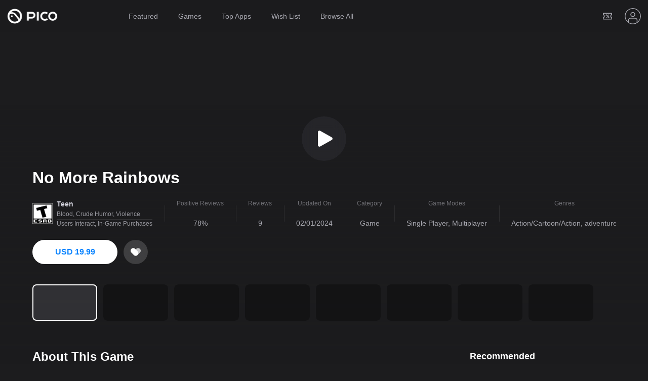

--- FILE ---
content_type: text/html; charset=UTF-8
request_url: https://store-global.picoxr.com/global/detail/1/7280605626210779141
body_size: 73370
content:
<!DOCTYPE html><html><head><script nonce="ed374eff7928287ef28215e7e106c3f3-argus">window.gfdatav1={"env":"prod","envName":"prod","runtime":"node","ver":"1.0.0.821","canary":0,"idc":"mya","region":"apsinf","vdc":"mya","vregion":"Asia-SouthEastBD","extra":{"canaryType":null}}</script><script type="application/json" id="__MODERN_SERVER_DATA__">{"router":{"baseUrl":"/","params":{}}}</script><meta charset="utf-8"><meta name="viewport" content="width=device-width,initial-scale=1,shrink-to-fit=no,viewport-fit=cover,minimum-scale=1,maximum-scale=1,user-scalable=no"><meta http-equiv="x-ua-compatible" content="ie=edge"><meta name="renderer" content="webkit"><meta name="layoutmode" content="standard"><meta name="imagemode" content="force"><meta name="wap-font-scale" content="no"><meta name="format-detection" content="telephone=no"><title data-react-helmet="true">PICO Store - No More Rainbows</title><link rel="icon" href="//lf16-statics.picovr.com/obj/pico-fe-us/pico/vr_store_fe/web_store/pico.svg" type="image/svg+xml"><link href="//lf16-statics.picovr.com/obj/pico-fe-us/pico/vr_store_fe/web_store/static/css/lib-arco.94a4ee9c.css" rel="stylesheet"><link href="//lf16-statics.picovr.com/obj/pico-fe-us/pico/vr_store_fe/web_store/static/css/71.fa6cb38b.css" rel="stylesheet"><link href="//lf16-statics.picovr.com/obj/pico-fe-us/pico/vr_store_fe/web_store/static/css/main.2fa620a8.css" rel="stylesheet"><link preconnect="https://appstore-us.picoxr.com"><script defer="defer" nonce="ed374eff7928287ef28215e7e106c3f3-argus">/*! For license information please see builder-runtime.c0bdf118.js.LICENSE.txt */
!function(e,t){"object"==typeof module&&"object"==typeof module.exports?t():"function"==typeof define&&define.amd?define([],t):(e="undefined"!=typeof globalThis?globalThis:e||self)&&t()}(this,(function(){"use strict";var e=!0,t=function(e){return e&&e.Math==Math&&e},o=t("object"==typeof globalThis&&globalThis)||t("object"==typeof window&&window)||t("object"==typeof self&&self)||t("object"==typeof global&&global)||Function("return this")();try{!0!==(e=!!(e=String(e)).startsWith("<%=")||JSON.parse(e))&&"true"!==e||(o=new Function("\nvar _checkXSS = function (it) {\n  return it && it.Math == Math && it;\n};\nreturn _checkXSS(typeof globalThis === 'object' && globalThis) ||\n_checkXSS(typeof window === 'object' && window) ||\n_checkXSS(typeof self === 'object' && self) ||\n_checkXSS(typeof global === 'object' && global) ||\nFunction('return this')();\n")())}catch(i){console.log(i)}var a=o._xssProject||{},r=o.xssNamespace||{},n="1.2.3",c={FilterXSS:function(){function e(){var t,o;!function(e,t){if(!(e instanceof t))throw new TypeError("Cannot call a class as a function")}(this,e),o={},(t="options")in this?Object.defineProperty(this,t,{value:o,enumerable:!0,configurable:!0,writable:!0}):this[t]=o}var t;return(t=[{key:"process",value:function(e){return e}}])&&function(e,t){for(var o=0;o<t.length;o++){var a=t[o];a.enumerable=a.enumerable||!1,a.configurable=!0,"value"in a&&(a.writable=!0),Object.defineProperty(e,a.key,a)}}(e.prototype,t),e}(),version:n,webpackPluginVersion:"3.4.3",reportOnly:!1,filterXSS:function(e){return console.warn("\u6b64\u65b9\u5f0f\u5df2\u5f03\u7528"),e},_filterXSS:function(e){return console.warn("\u6b64\u65b9\u5f0f\u5df2\u5f03\u7528"),e},filterUrl:function(e){return console.warn("\u6b64\u65b9\u5f0f\u5df2\u5f03\u7528"),e},BlackConfig:{mode:"black",whiteList:{},blackConfig:{blackList:{a:[],meta:[],iframe:[],input:[],vmlframe:[]},blackTags:[],blackAttrs:[],blackAttrRegExps:[],filterList:{param:[],video:[],form:[]},filterAttrs:[]},collect:null,initCollect:function(){},removeCollect:function(){},onIgnoreTag:function(){}},Config:{collect:{},initCollect:function(){console.warn("\u6b64\u65b9\u5f0f\u5df2\u5f03\u7528")},removeCollect:function(){},onIgnoreTagAttr:function(){},onIgnoreTag:function(){},whiteList:{a:[],canvas:[],abbr:[],address:[],area:[],article:[],aside:[],audio:[],b:[],bdi:[],bdo:[],big:[],blockquote:[],br:[],caption:[],center:[],cite:[],code:[],col:[],colgroup:[],dd:[],del:[],details:[],div:[],dl:[],dt:[],em:[],font:[],footer:[],h1:[],h2:[],h3:[],h4:[],h5:[],h6:[],header:[],hr:[],i:[],img:[],ins:[],li:[],mark:[],nav:[],ol:[],p:[],pre:[],s:[],section:[],small:[],span:[],sub:[],sup:[],delete:[],form:[],strong:[],mask:[],table:[],tbody:[],td:[],tfoot:[],th:[],thead:[],tr:[],tt:[],u:[],ul:[],wbr:[],video:[],svg:[],path:[],rect:[],g:[]},mergeWhiteList:function(){},setWhiteList:function(){}},project:a,setProjectName:function(e){a[e]=this,o._xssProjectName=e}};r[""]=c,o.xssNamespace=r,o.Math&&!o.Math.xssNamespace&&(o.Math.xssNamespace=r),a[n]=c,o.globalThis=o,o.getFilterXss=function(){return console.warn("\u6b64\u65b9\u5f0f\u5df2\u5f03\u7528"),void 0!==this._xssProjectName?this._xssProject[this._xssProjectName]:c},o.xss=c,o.isSafeUrl=function(){return console.warn("\u6b64\u65b9\u5f0f\u5df2\u5f03\u7528"),!0},o.isSafeDomain=function(){return console.warn("\u6b64\u65b9\u5f0f\u5df2\u5f03\u7528"),!0},o.isSafeProtocol=function(){return console.warn("\u6b64\u65b9\u5f0f\u5df2\u5f03\u7528"),!0},o._xssProject=a,o._xssProjectName&&(a[o._xssProjectName]=c)})),(()=>{"use strict";var e,t,o,a,r,n={},c={};function i(e){var t=c[e];if(void 0!==t)return t.exports;var o=c[e]={id:e,loaded:!1,exports:{}};return n[e].call(o.exports,o,o.exports,i),o.loaded=!0,o.exports}i.m=n,e=[],i.O=(t,o,a,r)=>{if(!o){var n=1/0;for(s=0;s<e.length;s++){for(var[o,a,r]=e[s],c=!0,f=0;f<o.length;f++)(!1&r||n>=r)&&Object.keys(i.O).every((e=>i.O[e](o[f])))?o.splice(f--,1):(c=!1,r<n&&(n=r));if(c){e.splice(s--,1);var d=a();void 0!==d&&(t=d)}}return t}r=r||0;for(var s=e.length;s>0&&e[s-1][2]>r;s--)e[s]=e[s-1];e[s]=[o,a,r]},i.n=e=>{var t=e&&e.__esModule?()=>e.default:()=>e;return i.d(t,{a:t}),t},o=Object.getPrototypeOf?e=>Object.getPrototypeOf(e):e=>e.__proto__,i.t=function(e,a){if(1&a&&(e=this(e)),8&a)return e;if("object"==typeof e&&e){if(4&a&&e.__esModule)return e;if(16&a&&"function"==typeof e.then)return e}var r=Object.create(null);i.r(r);var n={};t=t||[null,o({}),o([]),o(o)];for(var c=2&a&&e;"object"==typeof c&&!~t.indexOf(c);c=o(c))Object.getOwnPropertyNames(c).forEach((t=>n[t]=()=>e[t]));return n.default=()=>e,i.d(r,n),r},i.d=(e,t)=>{for(var o in t)i.o(t,o)&&!i.o(e,o)&&Object.defineProperty(e,o,{enumerable:!0,get:t[o]})},i.f={},i.e=e=>Promise.all(Object.keys(i.f).reduce(((t,o)=>(i.f[o](e,t),t)),[])),i.u=e=>"static/js/async/"+({32:"(region$)/m/me/cdkey/page",1784:"(region$)/m/home/page",2258:"(region$)/pay-loading/page",2802:"(region$)/search.(type$)/page",3068:"(region$)/coupon.(promotionId).(condition$)/page",3187:"(region$)/m/detail.(type).(id)/page",3307:"(region$)/tab$/(type$)/(id$)/(sId$)/page",4076:"(region$)/section.(id)/page",5011:"(region$)/detail.(type).(id)/page",5161:"$",6493:"(region$)/m/layout",6765:"(region$)/search.(type$)/layout"}[e]||e)+"."+{24:"937c2410",32:"cba66086",115:"7fcf11ba",203:"96a86745",263:"928ab849",289:"cb4b81af",320:"db52b7f6",346:"48f3a6a2",396:"2a4145d4",442:"e2f97a53",563:"4fb4b9b0",574:"8d81105d",885:"09307646",899:"e99f9a8e",919:"b24c98f4",948:"d489aa00",959:"48ab51e8",1035:"5317c890",1042:"3fc780ab",1108:"2f124ff6",1130:"2dca44d6",1570:"c0ca382f",1645:"f73545ed",1784:"ddeb8c02",1802:"977613c3",1949:"5870c5e7",2029:"2df034bd",2210:"a8d6604a",2258:"a10f3290",2597:"2dfbabf5",2605:"1c5430e0",2670:"583a9ac3",2727:"89122359",2802:"41cf2c04",2822:"56abadd5",2868:"022881a1",2877:"56277af8",2898:"d7a621a6",2911:"7435b399",2970:"d7947bc5",2990:"18de1cac",3068:"069afdc3",3135:"23843fc8",3172:"b2a1a87e",3187:"c5108d9b",3258:"5d2edc5f",3290:"adbee605",3307:"897970cb",3427:"9c1747f1",3453:"89482099",3528:"d5b5e3d8",3574:"11d19ea9",3766:"d6c9ac67",3962:"27de5ddc",4030:"7b617024",4076:"65b6171e",4146:"2b7868e1",4167:"77441777",4175:"8dfbe91b",4234:"1a661367",4259:"435e5f05",4289:"6b5b9690",4380:"a55b7f45",4381:"337744c5",4456:"a9d4da7a",4461:"b3201e7c",4476:"d36ec373",4706:"1b1a4353",4799:"8c0b6bf8",4865:"7147c6a9",4946:"11b6c5a2",4974:"875a470a",4979:"97bb5c06",5e3:"c7ebdde0",5011:"70538ae1",5032:"78357956",5041:"329a0753",5160:"b4d878eb",5161:"faee7c9c",5201:"28f31df1",5297:"e357f1fc",5305:"f0a5fb9c",5363:"97950519",5387:"97a59728",5440:"c1f895c1",5449:"c52ab9d1",5555:"371ec478",5652:"095b0ec6",5750:"48b4db69",5794:"510e0987",5860:"f374fd71",5874:"dc301f50",6138:"1b364355",6187:"1d098d44",6408:"cb02792c",6424:"9f1513d5",6493:"c325cedf",6581:"8bcbb75b",6664:"559c75bf",6669:"5cb6e0df",6725:"74217a5b",6765:"b4fe45b0",6893:"d88ba21f",6966:"446e635a",7003:"019b723c",7099:"7a56a051",7113:"77374411",7122:"bf3aaafb",7161:"fc80280e",7365:"7bd68aaa",7405:"cd3ca9f0",7437:"57a0d4e8",7495:"95c764fb",7555:"69504b32",7587:"151021c6",7597:"cbe5fa4e",7659:"5d09aea0",7736:"4d0666a4",7762:"01546add",7765:"8392796a",7836:"01e617fc",7856:"1cb1ebea",7872:"a3750c9c",7965:"f1420699",8108:"009aa8ec",8132:"b1f08a1c",8136:"ee6c4765",8332:"469a7e74",8547:"ffe2c321",8659:"c7bebcd8",8710:"0d9f646e",8772:"96b2431f",8814:"de8cdbe6",8949:"ba1dbd89",9024:"78354cd0",9109:"dc2ce446",9135:"0af17e3d",9248:"b9e5e790",9279:"bd78bc6a",9335:"8261748f",9383:"315016e3",9542:"048877db",9611:"5eb33cd7",9764:"894db934",9770:"9bb720f8",9830:"7308da7c",9859:"7d552c47",9930:"f555f344",9945:"2140bbe7"}[e]+".js",i.miniCssF=e=>"static/css/async/"+({32:"(region$)/m/me/cdkey/page",1784:"(region$)/m/home/page",2258:"(region$)/pay-loading/page",2802:"(region$)/search.(type$)/page",3068:"(region$)/coupon.(promotionId).(condition$)/page",3187:"(region$)/m/detail.(type).(id)/page",3307:"(region$)/tab$/(type$)/(id$)/(sId$)/page",4076:"(region$)/section.(id)/page",5011:"(region$)/detail.(type).(id)/page",6493:"(region$)/m/layout",6765:"(region$)/search.(type$)/layout"}[e]||e)+"."+{32:"36575e82",115:"1f249df2",1784:"87598cf3",2258:"ebdfe930",2802:"ac3159a0",3068:"9da2c760",3187:"d915434e",3307:"d7e6b4cd",4076:"e837afea",5011:"205b82f2",6493:"2c9cb595",6765:"fde0844d",7161:"34fdcec5",8959:"1bfcd816"}[e]+".css",i.g=function(){if("object"==typeof globalThis)return globalThis;try{return this||new Function("return this")()}catch(e){if("object"==typeof window)return window}}(),i.o=(e,t)=>Object.prototype.hasOwnProperty.call(e,t),a={},r="web_store:",i.l=(e,t,o,n)=>{if(a[e])a[e].push(t);else{var c,f;if(void 0!==o)for(var d=document.getElementsByTagName("script"),s=0;s<d.length;s++){var l=d[s];if(l.getAttribute("src")==e||l.getAttribute("data-webpack")==r+o){c=l;break}}c||(f=!0,(c=document.createElement("script")).charset="utf-8",c.timeout=120,i.nc&&c.setAttribute("nonce",i.nc),c.setAttribute("data-webpack",r+o),c.src=e),a[e]=[t];var b=(t,o)=>{c.onerror=c.onload=null,clearTimeout(u);var r=a[e];if(delete a[e],c.parentNode&&c.parentNode.removeChild(c),r&&r.forEach((e=>e(o))),t)return t(o)},u=setTimeout(b.bind(null,void 0,{type:"timeout",target:c}),12e4);c.onerror=b.bind(null,c.onerror),c.onload=b.bind(null,c.onload),f&&document.head.appendChild(c)}},i.r=e=>{"undefined"!=typeof Symbol&&Symbol.toStringTag&&Object.defineProperty(e,Symbol.toStringTag,{value:"Module"}),Object.defineProperty(e,"__esModule",{value:!0})},i.nmd=e=>(e.paths=[],e.children||(e.children=[]),e),i.p="//lf16-statics.picovr.com/obj/pico-fe-us/pico/vr_store_fe/web_store/",(()=>{if("undefined"!=typeof document){var e={9691:0};i.f.miniCss=(t,o)=>{e[t]?o.push(e[t]):0!==e[t]&&{32:1,115:1,1784:1,2258:1,2802:1,3068:1,3187:1,3307:1,4076:1,5011:1,6493:1,6765:1,7161:1,8959:1}[t]&&o.push(e[t]=(e=>new Promise(((t,o)=>{var a=i.miniCssF(e),r=i.p+a;if(((e,t)=>{for(var o=document.getElementsByTagName("link"),a=0;a<o.length;a++){var r=(c=o[a]).getAttribute("data-href")||c.getAttribute("href");if("stylesheet"===c.rel&&(r===e||r===t))return c}var n=document.getElementsByTagName("style");for(a=0;a<n.length;a++){var c;if((r=(c=n[a]).getAttribute("data-href"))===e||r===t)return c}})(a,r))return t();((e,t,o,a,r)=>{var n=document.createElement("link");n.rel="stylesheet",n.type="text/css",i.nc&&(n.nonce=i.nc),n.onerror=n.onload=o=>{if(n.onerror=n.onload=null,"load"===o.type)a();else{var c=o&&o.type,i=o&&o.target&&o.target.href||t,f=new Error("Loading CSS chunk "+e+" failed.\n("+c+": "+i+")");f.name="ChunkLoadError",f.code="CSS_CHUNK_LOAD_FAILED",f.type=c,f.request=i,n.parentNode&&n.parentNode.removeChild(n),r(f)}},n.href=t,document.head.appendChild(n)})(e,r,0,t,o)})))(t).then((()=>{e[t]=0}),(o=>{throw delete e[t],o})))}}})(),(()=>{var e={9691:0};i.f.j=(t,o)=>{var a=i.o(e,t)?e[t]:void 0;if(0!==a)if(a)o.push(a[2]);else if(/^(8959|9691)$/.test(t))e[t]=0;else{var r=new Promise(((o,r)=>a=e[t]=[o,r]));o.push(a[2]=r);var n=i.p+i.u(t),c=new Error;i.l(n,(o=>{if(i.o(e,t)&&(0!==(a=e[t])&&(e[t]=void 0),a)){var r=o&&("load"===o.type?"missing":o.type),n=o&&o.target&&o.target.src;c.message="Loading chunk "+t+" failed.\n("+r+": "+n+")",c.name="ChunkLoadError",c.type=r,c.request=n,a[1](c)}}),"chunk-"+t,t)}},i.O.j=t=>0===e[t];var t=(t,o)=>{var a,r,[n,c,f]=o,d=0;if(n.some((t=>0!==e[t]))){for(a in c)i.o(c,a)&&(i.m[a]=c[a]);if(f)var s=f(i)}for(t&&t(o);d<n.length;d++)r=n[d],i.o(e,r)&&e[r]&&e[r][0](),e[r]=0;return i.O(s)},o=self.__LOADABLE_LOADED_CHUNKS__=self.__LOADABLE_LOADED_CHUNKS__||[];o.forEach(t.bind(null,0)),o.push=t.bind(null,o.push.bind(o))})(),i.nc=void 0})()</script><script nonce="ed374eff7928287ef28215e7e106c3f3-argus">
            ;(function(){
              window._MODERNJS_ROUTE_MANIFEST = {"routeAssets":{"main":{"chunkIds":[9691,3378,7594,9740,1801,98,7107,71,8792],"assets":["static/css/lib-arco.94a4ee9c.css","static/js/lib-arco.a2ee797a.js","static/js/lib-react.32049adc.js","static/js/lib-polyfill.295d77d2.js","static/js/lib-axios.1de0d9c4.js","static/js/lib-router.5a578b5a.js","static/js/argus-builder-strategy.4cd7594c.js","static/css/71.fa6cb38b.css","static/js/71.d4c4cca4.js","static/css/main.2fa620a8.css","static/js/main.567510e3.js"],"referenceCssAssets":["static/css/lib-arco.94a4ee9c.css","static/css/71.fa6cb38b.css","static/css/main.2fa620a8.css"]},"$":{"chunkIds":[5161],"assets":["static/js/async/$.faee7c9c.js"],"referenceCssAssets":[]},"(region$)/coupon.(promotionId).(condition$)/page":{"chunkIds":[4476,1130,7161,3068],"assets":["static/js/async/4476.d36ec373.js","static/js/async/1130.2dca44d6.js","static/css/async/7161.34fdcec5.css","static/js/async/7161.fc80280e.js","static/css/async/(region$)/coupon.(promotionId).(condition$)/page.9da2c760.css","static/js/async/(region$)/coupon.(promotionId).(condition$)/page.069afdc3.js"],"referenceCssAssets":["static/css/async/7161.34fdcec5.css","static/css/async/(region$)/coupon.(promotionId).(condition$)/page.9da2c760.css"]},"(region$)/detail.(type).(id)/page":{"chunkIds":[3378,4476,115,396,1130,7161,3135,8959,5011],"assets":["static/css/lib-arco.94a4ee9c.css","static/js/lib-arco.a2ee797a.js","static/js/async/4476.d36ec373.js","static/css/async/115.1f249df2.css","static/js/async/115.7fcf11ba.js","static/js/async/396.2a4145d4.js","static/js/async/1130.2dca44d6.js","static/css/async/7161.34fdcec5.css","static/js/async/7161.fc80280e.js","static/js/async/3135.23843fc8.js","static/css/async/8959.1bfcd816.css","static/css/async/(region$)/detail.(type).(id)/page.205b82f2.css","static/js/async/(region$)/detail.(type).(id)/page.70538ae1.js"],"referenceCssAssets":["static/css/lib-arco.94a4ee9c.css","static/css/async/115.1f249df2.css","static/css/async/7161.34fdcec5.css","static/css/async/8959.1bfcd816.css","static/css/async/(region$)/detail.(type).(id)/page.205b82f2.css"]},"(region$)/m/detail.(type).(id)/page":{"chunkIds":[3378,115,6424,1130,7659,3135,3187],"assets":["static/css/lib-arco.94a4ee9c.css","static/js/lib-arco.a2ee797a.js","static/css/async/115.1f249df2.css","static/js/async/115.7fcf11ba.js","static/js/async/6424.9f1513d5.js","static/js/async/1130.2dca44d6.js","static/js/async/7659.5d09aea0.js","static/js/async/3135.23843fc8.js","static/css/async/(region$)/m/detail.(type).(id)/page.d915434e.css","static/js/async/(region$)/m/detail.(type).(id)/page.c5108d9b.js"],"referenceCssAssets":["static/css/lib-arco.94a4ee9c.css","static/css/async/115.1f249df2.css","static/css/async/(region$)/m/detail.(type).(id)/page.d915434e.css"]},"(region$)/m/home/page":{"chunkIds":[7659,1784],"assets":["static/js/async/7659.5d09aea0.js","static/css/async/(region$)/m/home/page.87598cf3.css","static/js/async/(region$)/m/home/page.ddeb8c02.js"],"referenceCssAssets":["static/css/async/(region$)/m/home/page.87598cf3.css"]},"(region$)/m/me/cdkey/page":{"chunkIds":[3378,6424,7659,32],"assets":["static/css/lib-arco.94a4ee9c.css","static/js/lib-arco.a2ee797a.js","static/js/async/6424.9f1513d5.js","static/js/async/7659.5d09aea0.js","static/css/async/(region$)/m/me/cdkey/page.36575e82.css","static/js/async/(region$)/m/me/cdkey/page.cba66086.js"],"referenceCssAssets":["static/css/lib-arco.94a4ee9c.css","static/css/async/(region$)/m/me/cdkey/page.36575e82.css"]},"(region$)/m/layout":{"chunkIds":[3378,6493],"assets":["static/css/lib-arco.94a4ee9c.css","static/js/lib-arco.a2ee797a.js","static/css/async/(region$)/m/layout.2c9cb595.css","static/js/async/(region$)/m/layout.c325cedf.js"],"referenceCssAssets":["static/css/lib-arco.94a4ee9c.css","static/css/async/(region$)/m/layout.2c9cb595.css"]},"(region$)/pay-loading/page":{"chunkIds":[4476,2258],"assets":["static/js/async/4476.d36ec373.js","static/css/async/(region$)/pay-loading/page.ebdfe930.css","static/js/async/(region$)/pay-loading/page.a10f3290.js"],"referenceCssAssets":["static/css/async/(region$)/pay-loading/page.ebdfe930.css"]},"(region$)/search.(type$)/page":{"chunkIds":[4476,7965,1130,7161,2802],"assets":["static/js/async/4476.d36ec373.js","static/js/async/7965.f1420699.js","static/js/async/1130.2dca44d6.js","static/css/async/7161.34fdcec5.css","static/js/async/7161.fc80280e.js","static/css/async/(region$)/search.(type$)/page.ac3159a0.css","static/js/async/(region$)/search.(type$)/page.41cf2c04.js"],"referenceCssAssets":["static/css/async/7161.34fdcec5.css","static/css/async/(region$)/search.(type$)/page.ac3159a0.css"]},"(region$)/search.(type$)/layout":{"chunkIds":[6765],"assets":["static/css/async/(region$)/search.(type$)/layout.fde0844d.css","static/js/async/(region$)/search.(type$)/layout.b4fe45b0.js"],"referenceCssAssets":["static/css/async/(region$)/search.(type$)/layout.fde0844d.css"]},"(region$)/section.(id)/page":{"chunkIds":[4476,346,1130,7161,4076],"assets":["static/js/async/4476.d36ec373.js","static/js/async/346.48f3a6a2.js","static/js/async/1130.2dca44d6.js","static/css/async/7161.34fdcec5.css","static/js/async/7161.fc80280e.js","static/css/async/(region$)/section.(id)/page.e837afea.css","static/js/async/(region$)/section.(id)/page.65b6171e.js"],"referenceCssAssets":["static/css/async/7161.34fdcec5.css","static/css/async/(region$)/section.(id)/page.e837afea.css"]},"(region$)/tab$/(type$)/(id$)/(sId$)/page":{"chunkIds":[3378,4476,115,1130,7161,8959,3307],"assets":["static/css/lib-arco.94a4ee9c.css","static/js/lib-arco.a2ee797a.js","static/js/async/4476.d36ec373.js","static/css/async/115.1f249df2.css","static/js/async/115.7fcf11ba.js","static/js/async/1130.2dca44d6.js","static/css/async/7161.34fdcec5.css","static/js/async/7161.fc80280e.js","static/css/async/8959.1bfcd816.css","static/css/async/(region$)/tab$/(type$)/(id$)/(sId$)/page.d7e6b4cd.css","static/js/async/(region$)/tab$/(type$)/(id$)/(sId$)/page.897970cb.js"],"referenceCssAssets":["static/css/lib-arco.94a4ee9c.css","static/css/async/115.1f249df2.css","static/css/async/7161.34fdcec5.css","static/css/async/8959.1bfcd816.css","static/css/async/(region$)/tab$/(type$)/(id$)/(sId$)/page.d7e6b4cd.css"]}}};
            })();
          </script><script defer="defer" src="//lf16-statics.picovr.com/obj/pico-fe-us/pico/vr_store_fe/web_store/static/js/lib-arco.a2ee797a.js" nonce="ed374eff7928287ef28215e7e106c3f3-argus"></script><script defer="defer" src="//lf16-statics.picovr.com/obj/pico-fe-us/pico/vr_store_fe/web_store/static/js/lib-react.32049adc.js" nonce="ed374eff7928287ef28215e7e106c3f3-argus"></script><script defer="defer" src="//lf16-statics.picovr.com/obj/pico-fe-us/pico/vr_store_fe/web_store/static/js/lib-polyfill.295d77d2.js" nonce="ed374eff7928287ef28215e7e106c3f3-argus"></script><script defer="defer" src="//lf16-statics.picovr.com/obj/pico-fe-us/pico/vr_store_fe/web_store/static/js/lib-axios.1de0d9c4.js" nonce="ed374eff7928287ef28215e7e106c3f3-argus"></script><script defer="defer" src="//lf16-statics.picovr.com/obj/pico-fe-us/pico/vr_store_fe/web_store/static/js/lib-router.5a578b5a.js" nonce="ed374eff7928287ef28215e7e106c3f3-argus"></script><script defer="defer" src="//lf16-statics.picovr.com/obj/pico-fe-us/pico/vr_store_fe/web_store/static/js/argus-builder-strategy.4cd7594c.js" nonce="ed374eff7928287ef28215e7e106c3f3-argus"></script><script defer="defer" src="//lf16-statics.picovr.com/obj/pico-fe-us/pico/vr_store_fe/web_store/static/js/71.d4c4cca4.js" nonce="ed374eff7928287ef28215e7e106c3f3-argus"></script><script defer="defer" src="//lf16-statics.picovr.com/obj/pico-fe-us/pico/vr_store_fe/web_store/static/js/main.567510e3.js" nonce="ed374eff7928287ef28215e7e106c3f3-argus"></script><link href="//lf16-statics.picovr.com/obj/pico-fe-us/pico/vr_store_fe/web_store/static/css/async/115.1f249df2.css" rel="stylesheet" /><link href="//lf16-statics.picovr.com/obj/pico-fe-us/pico/vr_store_fe/web_store/static/css/async/7161.34fdcec5.css" rel="stylesheet" /><link href="//lf16-statics.picovr.com/obj/pico-fe-us/pico/vr_store_fe/web_store/static/css/async/8959.1bfcd816.css" rel="stylesheet" /><link href="//lf16-statics.picovr.com/obj/pico-fe-us/pico/vr_store_fe/web_store/static/css/async/(region$)/detail.(type).(id)/page.205b82f2.css" rel="stylesheet" />  <link data-react-helmet="true" rel="canonical" href="https://store-global.picoxr.com/global"/><link data-react-helmet="true" rel="alternate" hrefLang="cn" href="https://store-global.picoxr.com/cn"/><link data-react-helmet="true" rel="alternate" hrefLang="fr" href="https://store-global.picoxr.com/fr"/><link data-react-helmet="true" rel="alternate" hrefLang="de" href="https://store-global.picoxr.com/de"/><link data-react-helmet="true" rel="alternate" hrefLang="it" href="https://store-global.picoxr.com/it"/><link data-react-helmet="true" rel="alternate" hrefLang="jp" href="https://store-global.picoxr.com/jp"/><link data-react-helmet="true" rel="alternate" hrefLang="kr" href="https://store-global.picoxr.com/kr"/><link data-react-helmet="true" rel="alternate" hrefLang="gb" href="https://store-global.picoxr.com/gb"/><link data-react-helmet="true" rel="alternate" hrefLang="es" href="https://store-global.picoxr.com/es"/><link data-react-helmet="true" rel="alternate" hrefLang="th" href="https://store-global.picoxr.com/th"/><link data-react-helmet="true" rel="alternate" hrefLang="global" href="https://store-global.picoxr.com/global"/>
  <meta data-react-helmet="true" content="Rampage through colorful worlds to reclaim your Underworld from parasitic beings of joy. Use intuitive locomotion mechanics to run, jump, claw, and climb in this exciting adventure platformer!" name="description"/><meta data-react-helmet="true" content="No More Rainbows,PICO Store,PICO VR,PICO" name="keywords"/><meta data-react-helmet="true" name="google-site-verification" content="88LoqB1bguAZcz6QzHm8_OVqxUJ7-2k07g-7OWZZ4To"/>
</head><body><div id="root"><div id="header" class="header-wrapper-RWKzW1 normal-nHtysz"><img class="logo-WVHG9C" src="[data-uri]" alt=""/><div class="deviceSelectorBox-DolZ48"></div><div class="headerGrow-iHw7b1"><div class="nav-list-InaxLU"><div class="list-track-RP1o2Z"><div class="list-content-Rk04xD"><a class="item-bJLkTs" href="/global/tab/2/6">Featured</a><a class="item-bJLkTs" href="/global/tab/2/69">Games</a><a class="item-bJLkTs" href="/global/tab/3/27">Top Apps</a><a class="item-bJLkTs" href="/global/tab/5/38/507">Wish List</a><a class="item-bJLkTs" href="/global/tab/1/9/51">Browse All</a></div></div></div><div class="actionBox-lRuURN"><div class="space-np4ILh"></div><div class="flexDivider1-S4TVf_"></div><div class="menu-group-REsJvW"><span class="headerIconWrapper-TOoS2b"><svg xmlns="http://www.w3.org/2000/svg" width="20" height="20" fill="none" viewBox="0 0 20 20"><path fill="#EBEBF5" fill-opacity="0.68" fill-rule="evenodd" d="M2.61 5.011c-.009.166-.01.397-.01.79v.429a4.738 4.738 0 0 1 1.865 3.771c0 1.54-.733 2.906-1.865 3.772v.427c0 .392.001.624.01.79.166.01.398.01.79.01h13.2c.392 0 .624 0 .79-.01.009-.166.01-.398.01-.79v-.495A4.738 4.738 0 0 1 15.622 10c0-1.5.696-2.835 1.778-3.703V5.8c0-.392-.001-.623-.01-.789a15.65 15.65 0 0 0-.79-.01H3.4c-.392 0-.624 0-.79.01Zm-1.447-.792C1 4.54 1 4.96 1 5.8v1.172c0 .094.056.18.14.222a3.146 3.146 0 0 1 0 5.614.252.252 0 0 0-.14.223v1.17c0 .84 0 1.26.163 1.58a1.5 1.5 0 0 0 .656.656c.32.163.74.163 1.581.163h13.2c.84 0 1.26 0 1.581-.163a1.5 1.5 0 0 0 .655-.656c.164-.32.164-.74.164-1.58v-1.216a.252.252 0 0 0-.134-.219 3.145 3.145 0 0 1 0-5.53.252.252 0 0 0 .134-.219V5.8c0-.84 0-1.26-.163-1.58a1.5 1.5 0 0 0-.656-.656c-.32-.164-.74-.164-1.581-.164H3.4c-.84 0-1.26 0-1.581.164a1.5 1.5 0 0 0-.656.655Z" clip-rule="evenodd"></path><path fill="#EBEBF5" fill-opacity="0.68" d="M8.164 9.83c-.448 0-.832-.16-1.152-.48a1.567 1.567 0 0 1-.47-1.153c0-.454.156-.838.47-1.152.32-.32.704-.48 1.152-.48.448 0 .832.16 1.152.48.32.32.48.704.48 1.152 0 .448-.16.832-.48 1.152-.32.32-.704.48-1.152.48Zm-.855 3.57 4.263-6.72h1.248L8.548 13.4H7.309Zm.855-4.646c.16 0 .294-.054.403-.163a.536.536 0 0 0 .163-.394.536.536 0 0 0-.163-.393.548.548 0 0 0-.403-.164.536.536 0 0 0-.394.164.536.536 0 0 0-.163.393c0 .154.054.285.163.394.109.109.24.163.394.163Zm3.792 4.762c-.448 0-.832-.16-1.152-.48a1.567 1.567 0 0 1-.47-1.152c0-.455.156-.839.47-1.152.32-.32.704-.48 1.152-.48.448 0 .832.16 1.152.48.32.32.48.704.48 1.152 0 .448-.16.832-.48 1.152-.32.32-.704.48-1.152.48Zm0-1.076c.16 0 .294-.054.403-.163a.536.536 0 0 0 .163-.393.536.536 0 0 0-.163-.394.548.548 0 0 0-.403-.163.536.536 0 0 0-.394.163.536.536 0 0 0-.163.394c0 .153.054.284.163.393.109.109.24.163.394.163Z"></path></svg></span></div><div class="flexDivider2-oaUDII"></div><div class="box_login-KAJEsz"><div style="width:32px;height:32px;font-size:16px;background-color:transparent" class="arco-avatar arco-avatar-circle"><span class="arco-avatar-image"><img src="[data-uri]"/></span></div></div></div></div></div><div class="detail-MzaFCz"><div class="detail-bg-SqcC4U"><div class="big-play-icon-sga7HB"><svg xmlns="http://www.w3.org/2000/svg" width="48" height="48" fill="none" viewBox="0 0 24 24"><path fill="#fff" d="M18.676 13.307a1.5 1.5 0 0 0 0-2.614L7.236 4.257A1.5 1.5 0 0 0 5 5.565v12.87a1.5 1.5 0 0 0 2.235 1.308l11.44-6.436Z"></path></svg></div><div class="video-box-NgUwlI show-QXhh5D show-mask-FOaJjq" style="border-radius:0px"><div class="empty-TUs5iq" style="padding-right:100%;padding-bottom:56.25%"></div><div id="detailMediaVideo_v143beg5000ccmsqk8vog65vjkk92pk0" class="video-FrUT6b"></div></div><div class="image-box-LfpKrL hide-YDXM1h" style="border-radius:0px" data-state="loading"><div class="empty-lfddhW" style="padding-right:100%;padding-bottom:56.25%"></div><img class="loading-mt7YY0" src="[data-uri]" width="72"/></div><div class="image-box-LfpKrL hide-YDXM1h" style="border-radius:0px" data-state="loading"><div class="empty-lfddhW" style="padding-right:100%;padding-bottom:56.25%"></div><img class="loading-mt7YY0" src="[data-uri]" width="72"/></div><div class="image-box-LfpKrL hide-YDXM1h" style="border-radius:0px" data-state="loading"><div class="empty-lfddhW" style="padding-right:100%;padding-bottom:56.25%"></div><img class="loading-mt7YY0" src="[data-uri]" width="72"/></div><div class="image-box-LfpKrL hide-YDXM1h" style="border-radius:0px" data-state="loading"><div class="empty-lfddhW" style="padding-right:100%;padding-bottom:56.25%"></div><img class="loading-mt7YY0" src="[data-uri]" width="72"/></div><div class="image-box-LfpKrL hide-YDXM1h" style="border-radius:0px" data-state="loading"><div class="empty-lfddhW" style="padding-right:100%;padding-bottom:56.25%"></div><img class="loading-mt7YY0" src="[data-uri]" width="72"/></div><div class="image-box-LfpKrL hide-YDXM1h" style="border-radius:0px" data-state="loading"><div class="empty-lfddhW" style="padding-right:100%;padding-bottom:56.25%"></div><img class="loading-mt7YY0" src="[data-uri]" width="72"/></div><div class="image-box-LfpKrL hide-YDXM1h" style="border-radius:0px" data-state="loading"><div class="empty-lfddhW" style="padding-right:100%;padding-bottom:56.25%"></div><img class="loading-mt7YY0" src="[data-uri]" width="72"/></div></div><div class="detail-main-content-HvKabV"><div class="cur-app-content-gjgtzg"><span class="name-Yv9TNd">No More Rainbows</span><div class="tips-list-XQunVm"><div class="tip-item-Zdtwri"><div class="irac-box-K42Bf9"><img src="https://p16-pico-va.ibyteimg.com/tos-maliva-i-6avu9lmvsz-us/ESRB_T_102.png~tplv-6avu9lmvsz-png.png" class="irac-icon-x9FE0o"/><div><div class="irac-name-y3jWZv">Teen</div><div class="irac-desc-box-IFrfdG"><div class="irac-desc-u9VBHm">Blood, Crude Humor, Violence</div><div class="irac-divider-F9KscN"></div><div class="irac-desc-u9VBHm">Users Interact, In-Game Purchases</div></div></div></div></div><div class="tip-item-Zdtwri"><span>Positive Reviews</span><span>78%</span></div><div class="tip-item-Zdtwri"><span>Reviews</span><span>9</span></div><div class="tip-item-Zdtwri"><span>Updated On</span><span>02/01/2024</span></div><div class="tip-item-Zdtwri"><span>Category</span><span>Game</span></div><div class="tip-item-Zdtwri"><span>Game Modes</span><span>Single Player, Multiplayer</span></div><div class="tip-item-Zdtwri"><span>Genres</span><span>Action/Cartoon/Action, adventure</span></div></div><div class="false btn-group-PCWm45"><div><div class="button-box-fAxOAF buy-btn-Tws6Oo ui-default-_g7_HF" style="width:168px;height:48px;min-width:10px;border-radius:60px"><div class="price-box-gk94Mg"><div class="top-EbHAeB"><span class="text-_ihaK4">USD 19.99</span></div></div></div></div><div class="button-box-fAxOAF btn-E01XZU undefined ui-light-D1fhN2" style="width:48px;height:48px;min-width:10px;border-radius:24px"><svg xmlns="http://www.w3.org/2000/svg" width="24" height="24" fill="none" viewBox="0 0 24 24"><g fill="#fff" clip-path="url(#love_svg__a)"><path d="M3.538 13.264a5.25 5.25 0 1 1 7.424-7.424l4.725 4.725a5.25 5.25 0 0 1-7.425 7.424l-4.724-4.725Z"></path><path fill-opacity="0.7" d="M13.038 5.838a5.25 5.25 0 1 1 7.424 7.425l-4.724 4.725a5.25 5.25 0 0 1-7.425-7.425l4.725-4.725Z"></path></g><defs><clipPath id="love_svg__a"><path fill="#fff" d="M0 0h24v24H0z"></path></clipPath></defs></svg></div></div></div><div class="scroll-track-crop-sE9eIW media-scroll-track-A5UkSD"><div class="scroll-track-container-Tr95nR"><div><div class="list-scroll-box-A6b_Yh"><div class="media-item-Y3jmTW active-l1kSqp"><div class="image-box-LfpKrL" style="border-radius:8px" data-state="loading"><div class="empty-lfddhW" style="padding-right:100%;padding-bottom:56.25%"></div></div></div><div class="media-item-Y3jmTW false"><div class="image-box-LfpKrL" style="border-radius:8px" data-state="loading"><div class="empty-lfddhW" style="padding-right:100%;padding-bottom:56.25%"></div></div></div><div class="media-item-Y3jmTW false"><div class="image-box-LfpKrL" style="border-radius:8px" data-state="loading"><div class="empty-lfddhW" style="padding-right:100%;padding-bottom:56.25%"></div></div></div><div class="media-item-Y3jmTW false"><div class="image-box-LfpKrL" style="border-radius:8px" data-state="loading"><div class="empty-lfddhW" style="padding-right:100%;padding-bottom:56.25%"></div></div></div><div class="media-item-Y3jmTW false"><div class="image-box-LfpKrL" style="border-radius:8px" data-state="loading"><div class="empty-lfddhW" style="padding-right:100%;padding-bottom:56.25%"></div></div></div><div class="media-item-Y3jmTW false"><div class="image-box-LfpKrL" style="border-radius:8px" data-state="loading"><div class="empty-lfddhW" style="padding-right:100%;padding-bottom:56.25%"></div></div></div><div class="media-item-Y3jmTW false"><div class="image-box-LfpKrL" style="border-radius:8px" data-state="loading"><div class="empty-lfddhW" style="padding-right:100%;padding-bottom:56.25%"></div></div></div><div class="media-item-Y3jmTW false"><div class="image-box-LfpKrL" style="border-radius:8px" data-state="loading"><div class="empty-lfddhW" style="padding-right:100%;padding-bottom:56.25%"></div></div></div></div></div></div></div><div class="content-Nc7dE6"><div class="left-K_69iz"><div class="detail-content-Z_hiq5"><div class="module-title-J_K8ty">About This Game</div><div class="module-content-KF7NED"><div class="text-over-flow-ZhJhIb brief-y6NHMI"><div class="content-F6eSdd expand-3-eh7xVw" style="--mb:-24px"><span>In No More Rainbows, you are The Beast, who must spring forth into a fantastical virtual reality world to reclaim your home. Use arm-based locomotion mechanics to run, jump, claw, and climb using only your hands and arms to engage with tight platformer mechanics.

As the Warden of the Underworld, you’ve been awoken from your eternal slumber by the sound of horribly joyful melodies piercing the warm darkness. The ashen air now reeks of tulip perfume. The once burning magma floor tiles now feel lush and fresh under your claws. Beings of infinite happiness have infested the Underworld! Bizou and their merry band of minions plan to take over your sanctuary of screams and turn it into a bountiful paradise where cries of pain and torment are replaced by kisses and rainbows...what a nightmare!

Run across several unique worlds:
Explore 5 different worlds with 30+ levels full of mini-games and collectibles! Rampage across green fields, frozen lakes, perilous volcanic terrain, and pristine beach fronts as you embark on a quest like never before!

Jump into a secrets-filled setting:
Discover the lore of how the world became infested with beings of infinite happiness through environmental storytelling and unforgettable boss encounters against your nemesis.

Claw your friends’ faces off or join them:
Whether you&#x27;re testing your skills in Deathmatch Mode or platforming your way to victory in Chicken Catch - It&#x27;s a no-holds-barred showdown! Experience the brutality across a plethora of thrilling maps while gathering accolades and collecting cosmetics to stand out from the crowd!

Climb the speedrun ranks:
Become the world&#x27;s best speed demon through local and worldwide leaderboards for each level.

Dress for joy-killing success: 
Personalise your Beast with cosmetics and skins, with over one million possible combinations!

Relive your favourite classic platformer game nostalgia through this VR adventure!</span></div></div></div><div class="module-title-J_K8ty">Information</div><div class="module-content-KF7NED"><div class="tips-list-s6MiGo"><div class="tip-item-RE1Ztu"><span>Refund Policy</span><span><a href="https://lf-stone-iot-va.dlpicoxr.com/obj/ies-hotsoon-draft-sg/pico_store/f3ad6060-3433-4680-ba6d-d45a3befcf4a_en.html" target="_blank" rel="noreferrer"><div class="text-link-zhwk9y">PICO Refund Policy</div></a></span></div><div class="tip-item-RE1Ztu"><span>Space Required</span><span>1.1G</span></div><div class="tip-item-RE1Ztu"><span>Version</span><span><span>1.5.71<!-- --> (02/01/2024)</span></span></div><div class="tip-item-RE1Ztu"><span>Developer</span><span><a href="https://www.squidostudio.com/" target="_blank" rel="noreferrer"><div class="text-link-zhwk9y">Squido Studio</div></a></span></div><div class="tip-item-RE1Ztu"><span>Contact Developer</span><span><span class="copyableText">info@squidostudio.com</span></span></div><div class="tip-item-RE1Ztu"><span>Publisher</span><span>Squido Studio</span></div><div class="tip-item-RE1Ztu"><span>Developer Terms of Service</span><span><a href="https://www.squidostudio.com/terms" target="_blank" rel="noreferrer"><div class="text-link-zhwk9y">Terms of Service</div></a></span></div><div class="tip-item-RE1Ztu"><span>Developer Privacy Policy</span><span><a href="https://www.squidostudio.com/privacy" target="_blank" rel="noreferrer"><div class="text-link-zhwk9y">Privacy Policy</div></a></span></div><div class="tip-item-RE1Ztu"><span>Permissions</span><span>Microphone</span></div><div class="tip-item-RE1Ztu"><span>Languages</span><span>English, Simplified Chinese, Russian, Japanese, Korean, French, Portuguese, Spanish, Thai, Italian, German</span></div><div class="tip-item-RE1Ztu"><span>Supported Player Modes</span><span>Sitting, Standing, Room Scale</span></div><div class="tip-item-RE1Ztu"><span>Supported Platforms</span><span>PICO 4, PICO Neo3 Link, PICO 4 Ultra</span></div><div class="tip-item-RE1Ztu"><span>Supported Controllers</span><span>Headset</span></div><div class="tip-item-RE1Ztu"><span>Category</span><span>Game</span></div></div></div><div class="module-content-KF7NED"><div class="comment-title-NLG3Iy"><span>Reviews</span></div><div class="distribution-box-YpL59k"><div class="score-tag-box-X_mK3E" style="width:120px;height:120px"><div class="img-bg-box-RZM7c6" style="width:120px;height:120px;transform:scale(1);transform-origin:left top;pointer-events:none;background-image:url([data-uri])"><div class="default-two-row-tUT_nx"><div class="box-rerOZM"><div class="top-GhYWHm">78%</div><div class="bottom-DALQ7B">positive</div></div></div></div></div><div class="progress-box-vNGPq7"><div class="progress-item-AH2maZ"><div class="star-box-E2AtBp"><div class="arco-rate arco-rate-readonly rate-GCqSfb"><div class="arco-rate-inner"><div class="arco-rate-character arco-rate-character-full"><div class="arco-rate-character-left" role="radio" aria-checked="true" aria-setsize="5" aria-posinset="0.5"><svg xmlns="http://www.w3.org/2000/svg" width="12" height="12" fill="none" viewBox="0 0 12 12"><path fill="currentcolor" d="m6 9.496-2.498 1.38a.5.5 0 0 1-.735-.517l.483-2.964-2.07-2.122a.5.5 0 0 1 .282-.843L4.3 3.996l1.247-2.657a.5.5 0 0 1 .906 0L7.7 3.996l2.838.434a.5.5 0 0 1 .282.843L8.75 7.395l.483 2.964a.5.5 0 0 1-.735.518L6 9.496Z"></path></svg></div><div class="arco-rate-character-right" role="radio" aria-checked="true" aria-setsize="5" aria-posinset="1"><svg xmlns="http://www.w3.org/2000/svg" width="12" height="12" fill="none" viewBox="0 0 12 12"><path fill="currentcolor" d="m6 9.496-2.498 1.38a.5.5 0 0 1-.735-.517l.483-2.964-2.07-2.122a.5.5 0 0 1 .282-.843L4.3 3.996l1.247-2.657a.5.5 0 0 1 .906 0L7.7 3.996l2.838.434a.5.5 0 0 1 .282.843L8.75 7.395l.483 2.964a.5.5 0 0 1-.735.518L6 9.496Z"></path></svg></div></div><div class="arco-rate-character arco-rate-character-full"><div class="arco-rate-character-left" role="radio" aria-checked="true" aria-setsize="5" aria-posinset="1.5"><svg xmlns="http://www.w3.org/2000/svg" width="12" height="12" fill="none" viewBox="0 0 12 12"><path fill="currentcolor" d="m6 9.496-2.498 1.38a.5.5 0 0 1-.735-.517l.483-2.964-2.07-2.122a.5.5 0 0 1 .282-.843L4.3 3.996l1.247-2.657a.5.5 0 0 1 .906 0L7.7 3.996l2.838.434a.5.5 0 0 1 .282.843L8.75 7.395l.483 2.964a.5.5 0 0 1-.735.518L6 9.496Z"></path></svg></div><div class="arco-rate-character-right" role="radio" aria-checked="true" aria-setsize="5" aria-posinset="2"><svg xmlns="http://www.w3.org/2000/svg" width="12" height="12" fill="none" viewBox="0 0 12 12"><path fill="currentcolor" d="m6 9.496-2.498 1.38a.5.5 0 0 1-.735-.517l.483-2.964-2.07-2.122a.5.5 0 0 1 .282-.843L4.3 3.996l1.247-2.657a.5.5 0 0 1 .906 0L7.7 3.996l2.838.434a.5.5 0 0 1 .282.843L8.75 7.395l.483 2.964a.5.5 0 0 1-.735.518L6 9.496Z"></path></svg></div></div><div class="arco-rate-character arco-rate-character-full"><div class="arco-rate-character-left" role="radio" aria-checked="true" aria-setsize="5" aria-posinset="2.5"><svg xmlns="http://www.w3.org/2000/svg" width="12" height="12" fill="none" viewBox="0 0 12 12"><path fill="currentcolor" d="m6 9.496-2.498 1.38a.5.5 0 0 1-.735-.517l.483-2.964-2.07-2.122a.5.5 0 0 1 .282-.843L4.3 3.996l1.247-2.657a.5.5 0 0 1 .906 0L7.7 3.996l2.838.434a.5.5 0 0 1 .282.843L8.75 7.395l.483 2.964a.5.5 0 0 1-.735.518L6 9.496Z"></path></svg></div><div class="arco-rate-character-right" role="radio" aria-checked="true" aria-setsize="5" aria-posinset="3"><svg xmlns="http://www.w3.org/2000/svg" width="12" height="12" fill="none" viewBox="0 0 12 12"><path fill="currentcolor" d="m6 9.496-2.498 1.38a.5.5 0 0 1-.735-.517l.483-2.964-2.07-2.122a.5.5 0 0 1 .282-.843L4.3 3.996l1.247-2.657a.5.5 0 0 1 .906 0L7.7 3.996l2.838.434a.5.5 0 0 1 .282.843L8.75 7.395l.483 2.964a.5.5 0 0 1-.735.518L6 9.496Z"></path></svg></div></div><div class="arco-rate-character arco-rate-character-full"><div class="arco-rate-character-left" role="radio" aria-checked="true" aria-setsize="5" aria-posinset="3.5"><svg xmlns="http://www.w3.org/2000/svg" width="12" height="12" fill="none" viewBox="0 0 12 12"><path fill="currentcolor" d="m6 9.496-2.498 1.38a.5.5 0 0 1-.735-.517l.483-2.964-2.07-2.122a.5.5 0 0 1 .282-.843L4.3 3.996l1.247-2.657a.5.5 0 0 1 .906 0L7.7 3.996l2.838.434a.5.5 0 0 1 .282.843L8.75 7.395l.483 2.964a.5.5 0 0 1-.735.518L6 9.496Z"></path></svg></div><div class="arco-rate-character-right" role="radio" aria-checked="true" aria-setsize="5" aria-posinset="4"><svg xmlns="http://www.w3.org/2000/svg" width="12" height="12" fill="none" viewBox="0 0 12 12"><path fill="currentcolor" d="m6 9.496-2.498 1.38a.5.5 0 0 1-.735-.517l.483-2.964-2.07-2.122a.5.5 0 0 1 .282-.843L4.3 3.996l1.247-2.657a.5.5 0 0 1 .906 0L7.7 3.996l2.838.434a.5.5 0 0 1 .282.843L8.75 7.395l.483 2.964a.5.5 0 0 1-.735.518L6 9.496Z"></path></svg></div></div><div class="arco-rate-character arco-rate-character-full"><div class="arco-rate-character-left" role="radio" aria-checked="true" aria-setsize="5" aria-posinset="4.5"><svg xmlns="http://www.w3.org/2000/svg" width="12" height="12" fill="none" viewBox="0 0 12 12"><path fill="currentcolor" d="m6 9.496-2.498 1.38a.5.5 0 0 1-.735-.517l.483-2.964-2.07-2.122a.5.5 0 0 1 .282-.843L4.3 3.996l1.247-2.657a.5.5 0 0 1 .906 0L7.7 3.996l2.838.434a.5.5 0 0 1 .282.843L8.75 7.395l.483 2.964a.5.5 0 0 1-.735.518L6 9.496Z"></path></svg></div><div class="arco-rate-character-right" role="radio" aria-checked="true" aria-setsize="5" aria-posinset="5"><svg xmlns="http://www.w3.org/2000/svg" width="12" height="12" fill="none" viewBox="0 0 12 12"><path fill="currentcolor" d="m6 9.496-2.498 1.38a.5.5 0 0 1-.735-.517l.483-2.964-2.07-2.122a.5.5 0 0 1 .282-.843L4.3 3.996l1.247-2.657a.5.5 0 0 1 .906 0L7.7 3.996l2.838.434a.5.5 0 0 1 .282.843L8.75 7.395l.483 2.964a.5.5 0 0 1-.735.518L6 9.496Z"></path></svg></div></div></div></div></div><div class="arco-progress arco-progress-line arco-progress-default" style="width:100%"><div class="arco-progress-line-wrapper"><div class="arco-progress-line-outer" role="progressbar" aria-valuemin="0" aria-valuemax="100" aria-valuenow="78" style="height:4px;background-color:rgba(116, 116, 128, 0.18)"><div class="arco-progress-line-inner" style="width:78%;background-color:rgba(235, 235, 245, 0.68)"></div></div><div class="arco-progress-line-text arco-progress-line-text-with-icon">78%</div></div></div></div><div class="progress-item-AH2maZ"><div class="star-box-E2AtBp"><div class="arco-rate arco-rate-readonly rate-GCqSfb"><div class="arco-rate-inner"><div class="arco-rate-character arco-rate-character-full"><div class="arco-rate-character-left" role="radio" aria-checked="true" aria-setsize="4" aria-posinset="0.5"><svg xmlns="http://www.w3.org/2000/svg" width="12" height="12" fill="none" viewBox="0 0 12 12"><path fill="currentcolor" d="m6 9.496-2.498 1.38a.5.5 0 0 1-.735-.517l.483-2.964-2.07-2.122a.5.5 0 0 1 .282-.843L4.3 3.996l1.247-2.657a.5.5 0 0 1 .906 0L7.7 3.996l2.838.434a.5.5 0 0 1 .282.843L8.75 7.395l.483 2.964a.5.5 0 0 1-.735.518L6 9.496Z"></path></svg></div><div class="arco-rate-character-right" role="radio" aria-checked="true" aria-setsize="4" aria-posinset="1"><svg xmlns="http://www.w3.org/2000/svg" width="12" height="12" fill="none" viewBox="0 0 12 12"><path fill="currentcolor" d="m6 9.496-2.498 1.38a.5.5 0 0 1-.735-.517l.483-2.964-2.07-2.122a.5.5 0 0 1 .282-.843L4.3 3.996l1.247-2.657a.5.5 0 0 1 .906 0L7.7 3.996l2.838.434a.5.5 0 0 1 .282.843L8.75 7.395l.483 2.964a.5.5 0 0 1-.735.518L6 9.496Z"></path></svg></div></div><div class="arco-rate-character arco-rate-character-full"><div class="arco-rate-character-left" role="radio" aria-checked="true" aria-setsize="4" aria-posinset="1.5"><svg xmlns="http://www.w3.org/2000/svg" width="12" height="12" fill="none" viewBox="0 0 12 12"><path fill="currentcolor" d="m6 9.496-2.498 1.38a.5.5 0 0 1-.735-.517l.483-2.964-2.07-2.122a.5.5 0 0 1 .282-.843L4.3 3.996l1.247-2.657a.5.5 0 0 1 .906 0L7.7 3.996l2.838.434a.5.5 0 0 1 .282.843L8.75 7.395l.483 2.964a.5.5 0 0 1-.735.518L6 9.496Z"></path></svg></div><div class="arco-rate-character-right" role="radio" aria-checked="true" aria-setsize="4" aria-posinset="2"><svg xmlns="http://www.w3.org/2000/svg" width="12" height="12" fill="none" viewBox="0 0 12 12"><path fill="currentcolor" d="m6 9.496-2.498 1.38a.5.5 0 0 1-.735-.517l.483-2.964-2.07-2.122a.5.5 0 0 1 .282-.843L4.3 3.996l1.247-2.657a.5.5 0 0 1 .906 0L7.7 3.996l2.838.434a.5.5 0 0 1 .282.843L8.75 7.395l.483 2.964a.5.5 0 0 1-.735.518L6 9.496Z"></path></svg></div></div><div class="arco-rate-character arco-rate-character-full"><div class="arco-rate-character-left" role="radio" aria-checked="true" aria-setsize="4" aria-posinset="2.5"><svg xmlns="http://www.w3.org/2000/svg" width="12" height="12" fill="none" viewBox="0 0 12 12"><path fill="currentcolor" d="m6 9.496-2.498 1.38a.5.5 0 0 1-.735-.517l.483-2.964-2.07-2.122a.5.5 0 0 1 .282-.843L4.3 3.996l1.247-2.657a.5.5 0 0 1 .906 0L7.7 3.996l2.838.434a.5.5 0 0 1 .282.843L8.75 7.395l.483 2.964a.5.5 0 0 1-.735.518L6 9.496Z"></path></svg></div><div class="arco-rate-character-right" role="radio" aria-checked="true" aria-setsize="4" aria-posinset="3"><svg xmlns="http://www.w3.org/2000/svg" width="12" height="12" fill="none" viewBox="0 0 12 12"><path fill="currentcolor" d="m6 9.496-2.498 1.38a.5.5 0 0 1-.735-.517l.483-2.964-2.07-2.122a.5.5 0 0 1 .282-.843L4.3 3.996l1.247-2.657a.5.5 0 0 1 .906 0L7.7 3.996l2.838.434a.5.5 0 0 1 .282.843L8.75 7.395l.483 2.964a.5.5 0 0 1-.735.518L6 9.496Z"></path></svg></div></div><div class="arco-rate-character arco-rate-character-full"><div class="arco-rate-character-left" role="radio" aria-checked="true" aria-setsize="4" aria-posinset="3.5"><svg xmlns="http://www.w3.org/2000/svg" width="12" height="12" fill="none" viewBox="0 0 12 12"><path fill="currentcolor" d="m6 9.496-2.498 1.38a.5.5 0 0 1-.735-.517l.483-2.964-2.07-2.122a.5.5 0 0 1 .282-.843L4.3 3.996l1.247-2.657a.5.5 0 0 1 .906 0L7.7 3.996l2.838.434a.5.5 0 0 1 .282.843L8.75 7.395l.483 2.964a.5.5 0 0 1-.735.518L6 9.496Z"></path></svg></div><div class="arco-rate-character-right" role="radio" aria-checked="true" aria-setsize="4" aria-posinset="4"><svg xmlns="http://www.w3.org/2000/svg" width="12" height="12" fill="none" viewBox="0 0 12 12"><path fill="currentcolor" d="m6 9.496-2.498 1.38a.5.5 0 0 1-.735-.517l.483-2.964-2.07-2.122a.5.5 0 0 1 .282-.843L4.3 3.996l1.247-2.657a.5.5 0 0 1 .906 0L7.7 3.996l2.838.434a.5.5 0 0 1 .282.843L8.75 7.395l.483 2.964a.5.5 0 0 1-.735.518L6 9.496Z"></path></svg></div></div></div></div></div><div class="arco-progress arco-progress-line arco-progress-default" style="width:100%"><div class="arco-progress-line-wrapper"><div class="arco-progress-line-outer" role="progressbar" aria-valuemin="0" aria-valuemax="100" aria-valuenow="0" style="height:4px;background-color:rgba(116, 116, 128, 0.18)"><div class="arco-progress-line-inner" style="width:0%;background-color:rgba(235, 235, 245, 0.68)"></div></div><div class="arco-progress-line-text arco-progress-line-text-with-icon">0%</div></div></div></div><div class="progress-item-AH2maZ"><div class="star-box-E2AtBp"><div class="arco-rate arco-rate-readonly rate-GCqSfb"><div class="arco-rate-inner"><div class="arco-rate-character arco-rate-character-full"><div class="arco-rate-character-left" role="radio" aria-checked="true" aria-setsize="3" aria-posinset="0.5"><svg xmlns="http://www.w3.org/2000/svg" width="12" height="12" fill="none" viewBox="0 0 12 12"><path fill="currentcolor" d="m6 9.496-2.498 1.38a.5.5 0 0 1-.735-.517l.483-2.964-2.07-2.122a.5.5 0 0 1 .282-.843L4.3 3.996l1.247-2.657a.5.5 0 0 1 .906 0L7.7 3.996l2.838.434a.5.5 0 0 1 .282.843L8.75 7.395l.483 2.964a.5.5 0 0 1-.735.518L6 9.496Z"></path></svg></div><div class="arco-rate-character-right" role="radio" aria-checked="true" aria-setsize="3" aria-posinset="1"><svg xmlns="http://www.w3.org/2000/svg" width="12" height="12" fill="none" viewBox="0 0 12 12"><path fill="currentcolor" d="m6 9.496-2.498 1.38a.5.5 0 0 1-.735-.517l.483-2.964-2.07-2.122a.5.5 0 0 1 .282-.843L4.3 3.996l1.247-2.657a.5.5 0 0 1 .906 0L7.7 3.996l2.838.434a.5.5 0 0 1 .282.843L8.75 7.395l.483 2.964a.5.5 0 0 1-.735.518L6 9.496Z"></path></svg></div></div><div class="arco-rate-character arco-rate-character-full"><div class="arco-rate-character-left" role="radio" aria-checked="true" aria-setsize="3" aria-posinset="1.5"><svg xmlns="http://www.w3.org/2000/svg" width="12" height="12" fill="none" viewBox="0 0 12 12"><path fill="currentcolor" d="m6 9.496-2.498 1.38a.5.5 0 0 1-.735-.517l.483-2.964-2.07-2.122a.5.5 0 0 1 .282-.843L4.3 3.996l1.247-2.657a.5.5 0 0 1 .906 0L7.7 3.996l2.838.434a.5.5 0 0 1 .282.843L8.75 7.395l.483 2.964a.5.5 0 0 1-.735.518L6 9.496Z"></path></svg></div><div class="arco-rate-character-right" role="radio" aria-checked="true" aria-setsize="3" aria-posinset="2"><svg xmlns="http://www.w3.org/2000/svg" width="12" height="12" fill="none" viewBox="0 0 12 12"><path fill="currentcolor" d="m6 9.496-2.498 1.38a.5.5 0 0 1-.735-.517l.483-2.964-2.07-2.122a.5.5 0 0 1 .282-.843L4.3 3.996l1.247-2.657a.5.5 0 0 1 .906 0L7.7 3.996l2.838.434a.5.5 0 0 1 .282.843L8.75 7.395l.483 2.964a.5.5 0 0 1-.735.518L6 9.496Z"></path></svg></div></div><div class="arco-rate-character arco-rate-character-full"><div class="arco-rate-character-left" role="radio" aria-checked="true" aria-setsize="3" aria-posinset="2.5"><svg xmlns="http://www.w3.org/2000/svg" width="12" height="12" fill="none" viewBox="0 0 12 12"><path fill="currentcolor" d="m6 9.496-2.498 1.38a.5.5 0 0 1-.735-.517l.483-2.964-2.07-2.122a.5.5 0 0 1 .282-.843L4.3 3.996l1.247-2.657a.5.5 0 0 1 .906 0L7.7 3.996l2.838.434a.5.5 0 0 1 .282.843L8.75 7.395l.483 2.964a.5.5 0 0 1-.735.518L6 9.496Z"></path></svg></div><div class="arco-rate-character-right" role="radio" aria-checked="true" aria-setsize="3" aria-posinset="3"><svg xmlns="http://www.w3.org/2000/svg" width="12" height="12" fill="none" viewBox="0 0 12 12"><path fill="currentcolor" d="m6 9.496-2.498 1.38a.5.5 0 0 1-.735-.517l.483-2.964-2.07-2.122a.5.5 0 0 1 .282-.843L4.3 3.996l1.247-2.657a.5.5 0 0 1 .906 0L7.7 3.996l2.838.434a.5.5 0 0 1 .282.843L8.75 7.395l.483 2.964a.5.5 0 0 1-.735.518L6 9.496Z"></path></svg></div></div></div></div></div><div class="arco-progress arco-progress-line arco-progress-default" style="width:100%"><div class="arco-progress-line-wrapper"><div class="arco-progress-line-outer" role="progressbar" aria-valuemin="0" aria-valuemax="100" aria-valuenow="0" style="height:4px;background-color:rgba(116, 116, 128, 0.18)"><div class="arco-progress-line-inner" style="width:0%;background-color:rgba(235, 235, 245, 0.68)"></div></div><div class="arco-progress-line-text arco-progress-line-text-with-icon">0%</div></div></div></div><div class="progress-item-AH2maZ"><div class="star-box-E2AtBp"><div class="arco-rate arco-rate-readonly rate-GCqSfb"><div class="arco-rate-inner"><div class="arco-rate-character arco-rate-character-full"><div class="arco-rate-character-left" role="radio" aria-checked="true" aria-setsize="2" aria-posinset="0.5"><svg xmlns="http://www.w3.org/2000/svg" width="12" height="12" fill="none" viewBox="0 0 12 12"><path fill="currentcolor" d="m6 9.496-2.498 1.38a.5.5 0 0 1-.735-.517l.483-2.964-2.07-2.122a.5.5 0 0 1 .282-.843L4.3 3.996l1.247-2.657a.5.5 0 0 1 .906 0L7.7 3.996l2.838.434a.5.5 0 0 1 .282.843L8.75 7.395l.483 2.964a.5.5 0 0 1-.735.518L6 9.496Z"></path></svg></div><div class="arco-rate-character-right" role="radio" aria-checked="true" aria-setsize="2" aria-posinset="1"><svg xmlns="http://www.w3.org/2000/svg" width="12" height="12" fill="none" viewBox="0 0 12 12"><path fill="currentcolor" d="m6 9.496-2.498 1.38a.5.5 0 0 1-.735-.517l.483-2.964-2.07-2.122a.5.5 0 0 1 .282-.843L4.3 3.996l1.247-2.657a.5.5 0 0 1 .906 0L7.7 3.996l2.838.434a.5.5 0 0 1 .282.843L8.75 7.395l.483 2.964a.5.5 0 0 1-.735.518L6 9.496Z"></path></svg></div></div><div class="arco-rate-character arco-rate-character-full"><div class="arco-rate-character-left" role="radio" aria-checked="true" aria-setsize="2" aria-posinset="1.5"><svg xmlns="http://www.w3.org/2000/svg" width="12" height="12" fill="none" viewBox="0 0 12 12"><path fill="currentcolor" d="m6 9.496-2.498 1.38a.5.5 0 0 1-.735-.517l.483-2.964-2.07-2.122a.5.5 0 0 1 .282-.843L4.3 3.996l1.247-2.657a.5.5 0 0 1 .906 0L7.7 3.996l2.838.434a.5.5 0 0 1 .282.843L8.75 7.395l.483 2.964a.5.5 0 0 1-.735.518L6 9.496Z"></path></svg></div><div class="arco-rate-character-right" role="radio" aria-checked="true" aria-setsize="2" aria-posinset="2"><svg xmlns="http://www.w3.org/2000/svg" width="12" height="12" fill="none" viewBox="0 0 12 12"><path fill="currentcolor" d="m6 9.496-2.498 1.38a.5.5 0 0 1-.735-.517l.483-2.964-2.07-2.122a.5.5 0 0 1 .282-.843L4.3 3.996l1.247-2.657a.5.5 0 0 1 .906 0L7.7 3.996l2.838.434a.5.5 0 0 1 .282.843L8.75 7.395l.483 2.964a.5.5 0 0 1-.735.518L6 9.496Z"></path></svg></div></div></div></div></div><div class="arco-progress arco-progress-line arco-progress-default" style="width:100%"><div class="arco-progress-line-wrapper"><div class="arco-progress-line-outer" role="progressbar" aria-valuemin="0" aria-valuemax="100" aria-valuenow="11" style="height:4px;background-color:rgba(116, 116, 128, 0.18)"><div class="arco-progress-line-inner" style="width:11%;background-color:rgba(235, 235, 245, 0.68)"></div></div><div class="arco-progress-line-text arco-progress-line-text-with-icon">11%</div></div></div></div><div class="progress-item-AH2maZ"><div class="star-box-E2AtBp"><div class="arco-rate arco-rate-readonly rate-GCqSfb"><div class="arco-rate-inner"><div class="arco-rate-character arco-rate-character-full"><div class="arco-rate-character-left" role="radio" aria-checked="true" aria-setsize="1" aria-posinset="0.5"><svg xmlns="http://www.w3.org/2000/svg" width="12" height="12" fill="none" viewBox="0 0 12 12"><path fill="currentcolor" d="m6 9.496-2.498 1.38a.5.5 0 0 1-.735-.517l.483-2.964-2.07-2.122a.5.5 0 0 1 .282-.843L4.3 3.996l1.247-2.657a.5.5 0 0 1 .906 0L7.7 3.996l2.838.434a.5.5 0 0 1 .282.843L8.75 7.395l.483 2.964a.5.5 0 0 1-.735.518L6 9.496Z"></path></svg></div><div class="arco-rate-character-right" role="radio" aria-checked="true" aria-setsize="1" aria-posinset="1"><svg xmlns="http://www.w3.org/2000/svg" width="12" height="12" fill="none" viewBox="0 0 12 12"><path fill="currentcolor" d="m6 9.496-2.498 1.38a.5.5 0 0 1-.735-.517l.483-2.964-2.07-2.122a.5.5 0 0 1 .282-.843L4.3 3.996l1.247-2.657a.5.5 0 0 1 .906 0L7.7 3.996l2.838.434a.5.5 0 0 1 .282.843L8.75 7.395l.483 2.964a.5.5 0 0 1-.735.518L6 9.496Z"></path></svg></div></div></div></div></div><div class="arco-progress arco-progress-line arco-progress-default" style="width:100%"><div class="arco-progress-line-wrapper"><div class="arco-progress-line-outer" role="progressbar" aria-valuemin="0" aria-valuemax="100" aria-valuenow="11" style="height:4px;background-color:rgba(116, 116, 128, 0.18)"><div class="arco-progress-line-inner" style="width:11%;background-color:rgba(235, 235, 245, 0.68)"></div></div><div class="arco-progress-line-text arco-progress-line-text-with-icon">11%</div></div></div></div></div></div><div class="all-comment-box-f5Lh9I"><div class="comment-empty-fdLk_T"></div></div></div></div></div><div class="right-ByKumB"><div class="recomment-list-hZh0Rn"><div class="title-odiIvO">Recommended</div><div class="list-HP6gFp"><div class="global-goods-item-class goods-item-box-r0YcUL item-rBC1fO"><div class="goods-item-cover-box-CyxVTK"><a href="/global/detail/1/1425" target="_blank"><div class="image-box-LfpKrL cover-image-W7nIrq" style="border-radius:12px" data-state="loading"><div class="empty-lfddhW" style="padding-right:100%;padding-bottom:56.25%"></div></div></a></div><div class="goods-message-fRCKXd"><a href="/global/detail/1/1425" target="_blank"><div class="goods-message-normal-l5S_Bo"><div class="title-s7xOOU"><span class="title-name-XnKvHm">Apex Construct</span></div><span class="genres-c5qxRR">Action · Adventure · Archery · First person shooting · Science fiction</span><div class="goods-message-normal-price-LxknQb"><span class="price-HXaRl5">USD 6.99</span><span class="purchase-button-caption-RwGOdU"><span></span></span></div></div></a></div></div><div class="global-goods-item-class goods-item-box-r0YcUL item-rBC1fO"><div class="goods-item-cover-box-CyxVTK"><a href="/global/detail/1/2052" target="_blank"><div class="image-box-LfpKrL cover-image-W7nIrq" style="border-radius:12px" data-state="loading"><div class="empty-lfddhW" style="padding-right:100%;padding-bottom:56.25%"></div></div></a></div><div class="goods-message-fRCKXd"><a href="/global/detail/1/2052" target="_blank"><div class="goods-message-normal-l5S_Bo"><div class="title-s7xOOU"><span class="title-name-XnKvHm">Beat Blaster</span></div><span class="genres-c5qxRR">Action · Shooters · Action ·  adventure · Video game</span><div class="goods-message-normal-price-LxknQb"><span class="price-HXaRl5">USD 9.99</span><span class="purchase-button-caption-RwGOdU"><span></span></span></div></div></a></div></div><div class="global-goods-item-class goods-item-box-r0YcUL item-rBC1fO"><div class="goods-item-cover-box-CyxVTK"><a href="/global/detail/1/2567" target="_blank"><div class="image-box-LfpKrL cover-image-W7nIrq" style="border-radius:12px" data-state="loading"><div class="empty-lfddhW" style="padding-right:100%;padding-bottom:56.25%"></div></div></a></div><div class="goods-message-fRCKXd"><a href="/global/detail/1/2567" target="_blank"><div class="goods-message-normal-l5S_Bo"><div class="title-s7xOOU"><span class="title-name-XnKvHm">In Death: Unchained</span></div><span class="genres-c5qxRR">Action · Adventure · Archery · Roguelike · Middle Ages</span><div class="goods-message-normal-price-LxknQb"><span class="price-HXaRl5">USD 29.99</span><span class="purchase-button-caption-RwGOdU"><span></span></span></div></div></a></div></div></div></div></div></div></div></div><div class="globalfooter-box-weJld1 undefined"><div class="globalfooter-content-wQY7Ac"><div class="globalfooter-directory-QEaloi"><div class="directory-list-XbheA8"><ul class="directory-list-item-k_nnbO"><li class="dir-title-EsZ4gi">PICO Official Website</li><li class="dir-item-xlRuTe"><a href="https://developer-global.pico-interactive.com/developer-program/?enter_from=picoweb" target="_blank"><span class="activable-white-3-S1uzJN">FOR DEVELOPERS</span></a></li><li class="dir-item-xlRuTe"><a href="https://community.picoxr.com/" target="_blank"><span class="activable-white-3-S1uzJN">PICO Community</span></a></li></ul><ul class="directory-list-item-k_nnbO"><li class="dir-title-EsZ4gi">PICO Developer Platform</li><li class="dir-item-xlRuTe"><a href="https://developer-global.pico-interactive.com/" target="_blank"><span class="activable-white-3-S1uzJN">SDK</span></a></li><li class="dir-item-xlRuTe"><a href="https://github.com/picoxr/support" target="_blank"><span class="activable-white-3-S1uzJN">GitHub</span></a></li><li class="dir-item-xlRuTe"><a href="https://developer-global.pico-interactive.com/developer-program/?enter_from=picoweb" target="_blank"><span class="activable-white-3-S1uzJN">PICO Developer Program</span></a></li></ul><ul class="directory-list-item-k_nnbO"><li class="dir-title-EsZ4gi">LEGAL &amp; SAFETY</li><li class="dir-item-xlRuTe"><a href="https://www.picoxr.com/global/legal/privacy-policy" target="_blank"><span class="activable-white-3-S1uzJN">Privacy Policy</span></a></li><li class="dir-item-xlRuTe"><a href="https://www.picoxr.com/global/legal/health-and-safety-warnings" target="_blank"><span class="activable-white-3-S1uzJN">Safety Center</span></a></li></ul></div><div class="contact-zcxEq0"><div class="follow-lJO7Qy"><a href="https://www.tiktok.com/@picoxr" target="_blank"><span style="font-size:0px;width:32px;height:32px" class="activableIcon-p97YCb activableIcon-logo-RrJKe6"><svg xmlns="http://www.w3.org/2000/svg" width="32" height="32" fill="none" viewBox="0 0 32 32" style="width:32px;height:32px" class="activableSvg-currentColor-gmNf9m"><g clip-path="url(#tiktok-raw_svg__clip0_2415_2265)"><path fill="#EBEBF5" fill-opacity="0.4" d="M15.368 13.778c-2.238-.111-3.794.71-4.667 2.465-1.31 2.631-.228 6.937 4.143 6.937 4.371 0 4.498-4.348 4.498-4.804v-5.093c.934.61 1.723.976 2.364 1.1.642.125 1.05.18 1.224.166v-2.534c-.594-.074-1.107-.214-1.54-.421-.65-.31-1.937-1.173-1.937-2.437V8.18h-2.706c-.008 6.189-.008 9.587 0 10.196.012.914-.676 2.191-2.071 2.191-1.396 0-2.084-1.276-2.084-2.1 0-.504.168-1.234.863-1.775.413-.321.985-.45 1.913-.45v-2.464Z"></path></g></svg></span></a><a href="https://www.youtube.com/channel/UCTqsLtldiUuFxur4G0K-2vA" target="_blank"><span style="font-size:0px;width:32px;height:32px" class="activableIcon-p97YCb activableIcon-logo-RrJKe6"><svg xmlns="http://www.w3.org/2000/svg" width="32" height="32" fill="none" viewBox="0 0 32 32" style="width:32px;height:32px" class="activableSvg-currentColor-gmNf9m"><g clip-path="url(#youtube-raw_svg__clip0_2415_2268)"><path fill="#EBEBF5" fill-opacity="0.4" d="M24.624 11.97a2.255 2.255 0 0 0-1.59-1.592C21.628 10 16 10 16 10s-5.629 0-7.033.376a2.252 2.252 0 0 0-1.591 1.593C7 13.375 7 16.308 7 16.308s0 2.933.376 4.337a2.256 2.256 0 0 0 1.59 1.593c1.405.378 7.034.378 7.034.378s5.629 0 7.033-.378a2.252 2.252 0 0 0 1.591-1.593C25 19.241 25 16.308 25 16.308s0-2.933-.376-4.337ZM14.212 19v-5.384l4.66 2.672L14.213 19Z"></path></g></svg></span></a><a href="https://www.linkedin.com/company/picoxr" target="_blank"><span style="font-size:0px;width:32px;height:32px" class="activableIcon-p97YCb activableIcon-logo-RrJKe6"><svg xmlns="http://www.w3.org/2000/svg" width="32" height="32" fill="none" viewBox="0 0 32 32" style="width:32px;height:32px" class="activableSvg-currentColor-gmNf9m"><g clip-path="url(#linkedin-raw_svg__clip0_2415_2271)"><path fill="#EBEBF5" fill-opacity="0.4" fill-rule="evenodd" d="M10.683 11.37C9.758 11.37 9 10.61 9 9.685 9 8.761 9.76 8 10.682 8c.923 0 1.682.76 1.682 1.685 0 .924-.759 1.685-1.681 1.685ZM22.998 22H20.1v-4.547c0-1.084-.02-2.48-1.508-2.48-1.51 0-1.74 1.181-1.74 2.401V22h-2.9V12.65h2.783v1.278h.04a3.052 3.052 0 0 1 2.745-1.511c2.938 0 3.48 1.936 3.48 4.454L22.998 22ZM9.231 22h2.902V12.65H9.23V22Z" clip-rule="evenodd"></path></g></svg></span></a><a href="https://bit.ly/46soiYG" target="_blank"><span style="font-size:0px;width:32px;height:32px" class="activableIcon-p97YCb activableIcon-logo-RrJKe6"><svg xmlns="http://www.w3.org/2000/svg" width="32" height="32" fill="none" viewBox="0 0 32 32" style="width:32px;height:32px" class="activableSvg-currentColor-gmNf9m"><g clip-path="url(#discord-raw_svg__clip0_2415_2277)"><path fill="#EBEBF5" fill-opacity="0.4" d="M18.988 18.299c-.887 0-1.62-.816-1.62-1.8 0-.984.709-1.8 1.62-1.8.912 0 1.644.804 1.62 1.8 0 .996-.708 1.8-1.62 1.8Zm-5.975 0c-.888 0-1.62-.816-1.62-1.8 0-.984.708-1.8 1.62-1.8.912 0 1.632.804 1.62 1.8 0 .996-.72 1.8-1.62 1.8Zm9.251-8.147A14.866 14.866 0 0 0 18.544 9c-.168.276-.347.66-.467.96a13.996 13.996 0 0 0-4.128 0c-.144-.324-.3-.648-.468-.96a14.42 14.42 0 0 0-3.72 1.152c-2.363 3.468-3 6.863-2.687 10.21a15.054 15.054 0 0 0 4.56 2.28c.36-.491.695-1.02.971-1.571a10.018 10.018 0 0 1-1.536-.732c.132-.096.252-.192.372-.288 2.964 1.356 6.18 1.356 9.107 0 .132.096.24.204.372.288-.492.288-.996.54-1.536.732.276.552.612 1.08.972 1.571a15.054 15.054 0 0 0 4.56-2.28c.396-3.875-.624-7.234-2.652-10.21Z"></path></g></svg></span></a><a href="https://www.instagram.com/picoxr/" target="_blank"><span style="font-size:0px;width:32px;height:32px" class="activableIcon-p97YCb activableIcon-logo-RrJKe6"><svg xmlns="http://www.w3.org/2000/svg" width="32" height="32" fill="none" viewBox="0 0 32 32" style="width:32px;height:32px" class="activableSvg-currentColor-gmNf9m"><g clip-path="url(#instagram-raw_svg__clip0_2415_2280)"><path fill="#EBEBF5" fill-opacity="0.4" fill-rule="evenodd" d="M20.924 12.407a.958.958 0 0 0 .276-.681.915.915 0 0 0-.276-.681.958.958 0 0 0-.682-.277.915.915 0 0 0-.681.277.958.958 0 0 0-.277.68.9.9 0 0 0 .277.682.958.958 0 0 0 .681.277.9.9 0 0 0 .681-.277Zm-5.962 6.036c.33.138.67.202 1.022.202.351 0 .692-.064 1.022-.202.33-.128.617-.33.862-.575a2.663 2.663 0 0 0 .777-1.884c0-.351-.064-.692-.202-1.022a2.501 2.501 0 0 0-.575-.862 2.661 2.661 0 0 0-1.884-.777c-.351 0-.692.064-1.022.202-.33.128-.617.33-.862.575a2.66 2.66 0 0 0-.777 1.884c0 .351.064.692.202 1.022.128.33.33.617.575.862.245.245.532.437.862.575Zm-.543-6.249a4.14 4.14 0 0 1 1.565-.308h.01c.544 0 1.065.095 1.566.308.5.202.947.5 1.33.884.383.383.681.83.884 1.33.202.5.308 1.023.308 1.565 0 .543-.095 1.065-.308 1.565-.203.5-.5.948-.884 1.33-.383.395-.83.682-1.33.895a4.14 4.14 0 0 1-1.565.309 3.947 3.947 0 0 1-1.565-.309c-.5-.202-.948-.5-1.33-.883a4.018 4.018 0 0 1-.895-1.331 4.143 4.143 0 0 1-.309-1.565c0-.543.096-1.065.309-1.565.202-.5.5-.947.883-1.33.384-.394.83-.682 1.331-.895Zm4.79-2.714c-.84-.043-1.096-.043-3.225-.043v.01c-2.129 0-2.384 0-3.226.043-.5.011-1 .096-1.48.277a2.528 2.528 0 0 0-1.51 1.512 4.145 4.145 0 0 0-.278 1.48c-.042.84-.042 1.096-.042 3.225 0 2.13 0 2.385.042 3.226.011.51.107 1 .277 1.48.128.35.33.649.596.915.256.266.565.468.916.596.49.18.98.277 1.49.277.841.042 1.097.042 3.226.042s2.384-.01 3.225-.053c.511-.01 1-.106 1.48-.277.351-.128.65-.33.915-.596.267-.255.469-.564.597-.915a4.38 4.38 0 0 0 .266-1.48c.053-.841.053-1.097.053-3.226s-.01-2.384-.053-3.225c0-.5-.096-1-.266-1.48-.288-.724-.788-1.235-1.523-1.512a4.19 4.19 0 0 0-1.48-.276Zm-6.514-1.427C13.546 8 13.812 8 15.984 8h.01c2.172 0 2.45.01 3.3.053.671.01 1.31.139 1.938.373a4.186 4.186 0 0 1 1.416.926c.415.404.713.883.926 1.416.234.628.362 1.267.373 1.937.053.852.053 1.129.053 3.29 0 2.16-.01 2.438-.053 3.29a6.017 6.017 0 0 1-.373 1.937c-.447 1.117-1.224 1.894-2.342 2.33a5.746 5.746 0 0 1-1.937.373c-.852.054-1.129.054-3.3.054-2.172 0-2.438-.01-3.29-.053a5.734 5.734 0 0 1-1.937-.362c-.533-.213-1-.522-1.416-.927a4.034 4.034 0 0 1-.926-1.415 5.745 5.745 0 0 1-.373-1.938C8 18.433 8 18.156 8 15.984c0-2.172.01-2.438.053-3.29.01-.67.139-1.309.373-1.937a4.006 4.006 0 0 1 .915-1.416 3.913 3.913 0 0 1 1.416-.915 5.744 5.744 0 0 1 1.938-.373Z" clip-rule="evenodd"></path></g></svg></span></a></div></div></div><div role="separator" class="arco-divider arco-divider-horizontal divider-EkmcUZ"></div><div class="globalfooter-legal-copyright-E9WgT7"><div class="copyright-VM2B33"><span>All rights reserved Copyright 2015-2021 Pico Technology Co. Ltd.</span></div><div class="space-qCuA5K"></div><div class="switch-box-a2oa2g"><div class="activable-white-3-S1uzJN language-cZBAlD"><span class="lang-code-bsJMp5">English</span><span style="font-size:0px" class="activableIcon-p97YCb"><svg xmlns="http://www.w3.org/2000/svg" width="20" height="20" fill="none" viewBox="0 0 20 20" style="width:16px;height:16px" class="activableSvg-currentColor-gmNf9m"><path fill="#EBEBF5" fill-opacity="0.24" fill-rule="evenodd" d="M3.018 10.5a7.005 7.005 0 0 0 5.098 6.244c-.914-1.338-1.538-3.62-1.61-6.244H3.019Zm0-1h3.489c.07-2.624.695-4.906 1.61-6.244a7.005 7.005 0 0 0-5.1 6.244Zm4.49 1c.053 1.898.412 3.566.933 4.756.284.649.596 1.11.892 1.396.29.282.515.348.667.348.152 0 .376-.066.667-.348.296-.286.608-.748.892-1.396.52-1.19.88-2.858.934-4.756H7.507Zm4.985-1H7.507c.054-1.898.413-3.566.934-4.756.284-.648.596-1.11.892-1.396C9.623 3.066 9.848 3 10 3c.152 0 .376.066.667.348.296.286.608.748.892 1.396.52 1.19.88 2.858.934 4.756Zm1 1c-.07 2.624-.695 4.906-1.61 6.244a7.005 7.005 0 0 0 5.1-6.244h-3.49Zm3.49-1h-3.49c-.07-2.624-.695-4.906-1.61-6.244a7.005 7.005 0 0 1 5.1 6.244ZM2 10a8 8 0 1 0 16 0 8 8 0 0 0-16 0Z" clip-rule="evenodd"></path></svg></span></div></div></div></div></div></div><script id="__LOADABLE_REQUIRED_CHUNKS__" type="application/json">[3378,4476,115,396,1130,7161,3135,5011]</script><script id="__LOADABLE_REQUIRED_CHUNKS___ext" type="application/json">{"namedChunks":["(region$)/detail.(type).(id)/page"]}</script><script nonce="ed374eff7928287ef28215e7e106c3f3-argus" defer="true" src="//lf16-statics.picovr.com/obj/pico-fe-us/pico/vr_store_fe/web_store/static/js/async/4476.d36ec373.js"></script><script nonce="ed374eff7928287ef28215e7e106c3f3-argus" defer="true" src="//lf16-statics.picovr.com/obj/pico-fe-us/pico/vr_store_fe/web_store/static/js/async/115.7fcf11ba.js"></script><script nonce="ed374eff7928287ef28215e7e106c3f3-argus" defer="true" src="//lf16-statics.picovr.com/obj/pico-fe-us/pico/vr_store_fe/web_store/static/js/async/396.2a4145d4.js"></script><script nonce="ed374eff7928287ef28215e7e106c3f3-argus" defer="true" src="//lf16-statics.picovr.com/obj/pico-fe-us/pico/vr_store_fe/web_store/static/js/async/1130.2dca44d6.js"></script><script nonce="ed374eff7928287ef28215e7e106c3f3-argus" defer="true" src="//lf16-statics.picovr.com/obj/pico-fe-us/pico/vr_store_fe/web_store/static/js/async/7161.fc80280e.js"></script><script nonce="ed374eff7928287ef28215e7e106c3f3-argus" defer="true" src="//lf16-statics.picovr.com/obj/pico-fe-us/pico/vr_store_fe/web_store/static/js/async/3135.23843fc8.js"></script><script nonce="ed374eff7928287ef28215e7e106c3f3-argus" defer="true" src="//lf16-statics.picovr.com/obj/pico-fe-us/pico/vr_store_fe/web_store/static/js/async/(region$)/detail.(type).(id)/page.70538ae1.js"></script><script nonce="ed374eff7928287ef28215e7e106c3f3-argus">window._SSR_DATA = {"data":{"initialData":{"isLogin":false,"userInfo":{},"regionCode":"global","starlingCode":"en","langCode":"en","fetchConfig":{"headers":{"user-agent":"Mozilla\u002F5.0 (Macintosh; Intel Mac OS X 10_15_7) AppleWebKit\u002F537.36 (KHTML, like Gecko) Chrome\u002F131.0.0.0 Safari\u002F537.36; ClaudeBot\u002F1.0; +claudebot@anthropic.com)","x-forwarded-for":"18.116.20.82, 23.48.240.68, 18.116.20.82","x-real-ip":"18.116.20.82","x-tt-logid":"20260126213249CD826FD7FCF556371DF5"},"commonParams":{"app_language":"en"}},"navList":[{"navigation_id":6,"type":2,"icon":"https:\u002F\u002Fp16-pico-va.ibyteimg.com\u002Ftos-maliva-i-6avu9lmvsz-us\u002F46424e02b8e54ec2a7aaa28d1216992c~tplv-6avu9lmvsz-image.image","name":"Featured"},{"navigation_id":69,"type":2,"icon":"https:\u002F\u002Fp16-pico-va.ibyteimg.com\u002Ftos-maliva-i-6avu9lmvsz-us\u002Faf78b87c72ab40d1916b707af1f0243d~tplv-6avu9lmvsz-image.image","name":"Games"},{"navigation_id":27,"type":3,"icon":"https:\u002F\u002Fp16-pico-va.ibyteimg.com\u002Ftos-maliva-i-6avu9lmvsz-us\u002F5cc7c1eefa984d7ea0f3e32bd92fc8ed~tplv-6avu9lmvsz-image.image","name":"Top Apps"},{"navigation_id":38,"type":5,"icon":"https:\u002F\u002Fp16-pico-va.ibyteimg.com\u002Ftos-maliva-i-6avu9lmvsz-us\u002F10c07a5655c144f4bf67da07c8cf4871~tplv-6avu9lmvsz-image.image","name":"Wish List","section_id":507},{"navigation_id":9,"type":1,"icon":"https:\u002F\u002Fp16-pico-va.ibyteimg.com\u002Ftos-maliva-i-6avu9lmvsz-us\u002F1e2309fae9d74419851e3ce1777669a6~tplv-6avu9lmvsz-image.image","name":"Browse All","section_id":51},{"navigation_id":59,"type":6,"icon":"https:\u002F\u002Fp16-pico-va.ibyteimg.com\u002Ftos-maliva-i-6avu9lmvsz-us\u002F75ff78053a5740daa8d49e4a68b7b41f~tplv-6avu9lmvsz-image.image","name":"New Releases","schema":"picostore:\u002F\u002Fwebview?url=https%3A%2F%2Flf16-sourcecdn-tos.bytegecko-i18n.com%2Fobj%2Fbyte-gurd-source-sg%2F326%2Fgecko%2Fresource%2Fsubject%2Fhtml%2Fmain%2Findex.html%3Fsubject_id%3D7257736903422640133%26client_type%3D3","subject_id":7257736903422640000,"subject_id_str":"7257736903422640133"}],"isMobilePage":false}},"context":{"request":{"params":{},"query":{},"pathname":"\u002Fglobal\u002Fdetail\u002F1\u002F7280605626210779141","host":"store-global.picoxr.com","url":"https:\u002F\u002Fstore-global.picoxr.com\u002Fglobal\u002Fdetail\u002F1\u002F7280605626210779141"},"reporter":{"sessionId":"20260126213249CD826FD7FCF556371DF5"}},"mode":"string","renderLevel":2}</script>
<script nonce="ed374eff7928287ef28215e7e106c3f3-argus">window._ROUTER_DATA = {"loaderData":{"layout":null,"(region$)\u002Flayout":null,"(region$)\u002Fdetail.(type).(id)\u002Fpage":{"newCombGroup":{"group_id":"7280605626210779141","group_type":1,"media_gallery":{"media_gallery_list":[{"media_type":2,"main_url":"https:\u002F\u002Fzstatic.us-appstore.picovr.com\u002Fdeveloper-platform\u002Fsubmission\u002Fassets\u002Fvideos\u002F2024-01-16\u002F6d6911e0107a9792b0866d362e05ee4c.mp4","vid":"v143beg5000ccmsqk8vog65vjkk92pk0","main_poster":"https:\u002F\u002Fzstatic.us-appstore.picovr.com\u002Fdeveloper-platform\u002Fsubmission\u002Fassets\u002Fvideos\u002F2024-01-16\u002F1df55248ed353953851b57e310ad2e9d.png","video_model":"{\"status\":10,\"message\":\"success\",\"version\":3,\"video_id\":\"v143beg5000ccmsqk8vog65vjkk92pk0\",\"enable_ssl\":true,\"video_duration\":72.96,\"media_type\":\"video\",\"url_expire\":1769456041,\"video_list\":[{\"main_url\":\"http:\u002F\u002Fv16-developer.picoxr.com\u002Ff8ebc2447c341e815b5aed19822f59b9\u002F6977c1a9\u002Fvideo\u002Ftos\u002Fmya\u002Ftos-mya-ve-50110\u002FoIImZYEEIBgljnufSqFU5kuRojoiu7wnDBa5Qf\u002F?a=308733&ch=0&cr=0&dr=0&cd=0%7C0%7C0%7C0&cv=1&br=1932&bt=966&cs=0&ds=1&ft=ApKXte7ThWH6pJ4B2bmo0P31&mime_type=video_mp4&qs=0&rc=NDZlNTRlM2ZmODZlZzs6O0BpM3M8bnk5cjt0cGYzOGg2NEAuYWA1M18uXy0xNmAuLjYxYSNoL2hnMmRzaHBgLS1kXzFzcw%3D%3D&dy_q=1769434369&l=021769434369287fdbdfdbdfdbdfdbdffffffff000001aa745be4\",\"backup_url\":\"http:\u002F\u002Fv19-developer.picoxr.com\u002Fd6ea3717668236f192929f015a7cb88c\u002F6977c1a9\u002Fvideo\u002Ftos\u002Fmya\u002Ftos-mya-ve-50110\u002FoIImZYEEIBgljnufSqFU5kuRojoiu7wnDBa5Qf\u002F?a=308733&ch=0&cr=0&dr=0&cd=0%7C0%7C0%7C0&cv=1&br=1932&bt=966&cs=0&ds=1&ft=ApKXte7ThWH6pJ4B2bmo0P31&mime_type=video_mp4&qs=0&rc=NDZlNTRlM2ZmODZlZzs6O0BpM3M8bnk5cjt0cGYzOGg2NEAuYWA1M18uXy0xNmAuLjYxYSNoL2hnMmRzaHBgLS1kXzFzcw%3D%3D&dy_q=1769434369&l=021769434369287fdbdfdbdfdbdfdbdffffffff000001aa745be4\",\"video_meta\":{\"definition\":\"360p\",\"quality\":\"normal\",\"vtype\":\"mp4\",\"vwidth\":640,\"vheight\":360,\"bitrate\":989369,\"codec_type\":\"h264\",\"size\":9023051,\"file_id\":\"4897181dcb93450cbc10bb6182cbd311\",\"fps\":29,\"file_hash\":\"d997121e1262d5960514802fd6852a1d\",\"real_bitrate\":989369,\"audio_channels\":\"2.0\",\"audio_layout\":\"L R\"},\"check_info\":{\"check_info\":\"c:0-79167-e580\"},\"quality_type\":40,\"gear_des_key\":\"0:MP4|1:normal|2:h264|4:360p|5:normal\"},{\"main_url\":\"http:\u002F\u002Fv16-developer.picoxr.com\u002F1acc9eab1061b4a9211c053afe0aa47f\u002F6977c1a9\u002Fvideo\u002Ftos\u002Fmya\u002Ftos-mya-ve-50110\u002FoUMQaENj5flwotjqSMESBFu75BjDngoUiIfWRZ\u002F?a=308733&ch=0&cr=0&dr=0&cd=0%7C0%7C0%7C0&cv=1&br=2962&bt=1481&cs=0&ds=2&ft=ApKXte7ThWH6pJ4B2bmo0P31&mime_type=video_mp4&qs=0&rc=OzpoNjc1N2Y8ZWk8NjtlZkBpM3M8bnk5cjt0cGYzOGg2NEAtYy4wLjI1X18xLi8wYS40YSNoL2hnMmRzaHBgLS1kXzFzcw%3D%3D&dy_q=1769434369&l=021769434369287fdbdfdbdfdbdfdbdffffffff000001aa745be4\",\"backup_url\":\"http:\u002F\u002Fv19-developer.picoxr.com\u002F116651541bb68a1d1a89e58c3a44b075\u002F6977c1a9\u002Fvideo\u002Ftos\u002Fmya\u002Ftos-mya-ve-50110\u002FoUMQaENj5flwotjqSMESBFu75BjDngoUiIfWRZ\u002F?a=308733&ch=0&cr=0&dr=0&cd=0%7C0%7C0%7C0&cv=1&br=2962&bt=1481&cs=0&ds=2&ft=ApKXte7ThWH6pJ4B2bmo0P31&mime_type=video_mp4&qs=0&rc=OzpoNjc1N2Y8ZWk8NjtlZkBpM3M8bnk5cjt0cGYzOGg2NEAtYy4wLjI1X18xLi8wYS40YSNoL2hnMmRzaHBgLS1kXzFzcw%3D%3D&dy_q=1769434369&l=021769434369287fdbdfdbdfdbdfdbdffffffff000001aa745be4\",\"video_meta\":{\"definition\":\"480p\",\"quality\":\"normal\",\"vtype\":\"mp4\",\"vwidth\":854,\"vheight\":480,\"bitrate\":1516905,\"codec_type\":\"h264\",\"size\":13834175,\"file_id\":\"7c1bd833291f4bb9bc845214331ef708\",\"fps\":29,\"file_hash\":\"95a64c3e83b0142183b4f982e702123f\",\"real_bitrate\":1516905,\"audio_channels\":\"2.0\",\"audio_layout\":\"L R\"},\"check_info\":{\"check_info\":\"c:0-78779-56e5\"},\"quality_type\":30,\"gear_des_key\":\"0:MP4|1:normal|2:h264|4:480p|5:normal\"},{\"main_url\":\"http:\u002F\u002Fv16-developer.picoxr.com\u002Fd10b067cb490af9e982ca1fdf0104757\u002F6977c1a9\u002Fvideo\u002Ftos\u002Fmya\u002Ftos-mya-ve-50110\u002Fo0HFggXVuKoHSmfzDAMhRRcezdLBVC13e1QJ8L\u002F?a=308733&ch=0&cr=0&dr=0&cd=0%7C0%7C0%7C0&cv=1&br=3450&bt=1725&cs=0&ds=6&ft=ApKXte7ThWH6pJ4B2bmo0P31&mime_type=video_mp4&qs=0&rc=ZzY7Nmg3ZmdmZTQ5OTw5OEBpM3M8bnk5cjt0cGYzOGg2NEAvXjUwLjYxX2MxXy9hXzUvYSNoL2hnMmRzaHBgLS1kXzFzcw%3D%3D&dy_q=1769434369&l=021769434369287fdbdfdbdfdbdfdbdffffffff000001aa745be4\",\"backup_url\":\"http:\u002F\u002Fv19-developer.picoxr.com\u002Fa905721e45446d50ae676cfcccab4049\u002F6977c1a9\u002Fvideo\u002Ftos\u002Fmya\u002Ftos-mya-ve-50110\u002Fo0HFggXVuKoHSmfzDAMhRRcezdLBVC13e1QJ8L\u002F?a=308733&ch=0&cr=0&dr=0&cd=0%7C0%7C0%7C0&cv=1&br=3450&bt=1725&cs=0&ds=6&ft=ApKXte7ThWH6pJ4B2bmo0P31&mime_type=video_mp4&qs=0&rc=ZzY7Nmg3ZmdmZTQ5OTw5OEBpM3M8bnk5cjt0cGYzOGg2NEAvXjUwLjYxX2MxXy9hXzUvYSNoL2hnMmRzaHBgLS1kXzFzcw%3D%3D&dy_q=1769434369&l=021769434369287fdbdfdbdfdbdfdbdffffffff000001aa745be4\",\"video_meta\":{\"definition\":\"540p\",\"quality\":\"normal\",\"vtype\":\"mp4\",\"vwidth\":960,\"vheight\":540,\"bitrate\":1766644,\"codec_type\":\"h264\",\"size\":16111802,\"file_id\":\"2586b9d626b14bfcbd4c941e3388a32d\",\"fps\":29,\"file_hash\":\"d3eec76c3d48684e3bda20e2bb13a71d\",\"real_bitrate\":1766644,\"audio_channels\":\"2.0\",\"audio_layout\":\"L R\"},\"check_info\":{\"check_info\":\"c:0-78567-6038\"},\"quality_type\":20,\"gear_des_key\":\"0:MP4|1:normal|2:h264|4:540p|5:normal\"},{\"main_url\":\"http:\u002F\u002Fv16-developer.picoxr.com\u002F1c107405ae6fe330d8ce9bfc30294ba3\u002F6977c1a9\u002Fvideo\u002Ftos\u002Fmya\u002Ftos-mya-ve-50110\u002FosonfwfSUuEQoq5G7jgiIRFEq4WZDl5jDqBaB3\u002F?a=308733&ch=0&cr=0&dr=0&cd=0%7C0%7C0%7C0&cv=1&br=4950&bt=2475&cs=0&ds=3&ft=ApKXte7ThWH6pJ4B2bmo0P31&mime_type=video_mp4&qs=0&rc=NjNkODM3ZDQ0Ojk1PGYzZkBpM3M8bnk5cjt0cGYzOGg2NEBjXjZhNjMuXjIxYF82L2EtYSNoL2hnMmRzaHBgLS1kXzFzcw%3D%3D&dy_q=1769434369&l=021769434369287fdbdfdbdfdbdfdbdffffffff000001aa745be4\",\"backup_url\":\"http:\u002F\u002Fv19-developer.picoxr.com\u002F89ae8d1a1dbfe126d1071b3ceda3ca01\u002F6977c1a9\u002Fvideo\u002Ftos\u002Fmya\u002Ftos-mya-ve-50110\u002FosonfwfSUuEQoq5G7jgiIRFEq4WZDl5jDqBaB3\u002F?a=308733&ch=0&cr=0&dr=0&cd=0%7C0%7C0%7C0&cv=1&br=4950&bt=2475&cs=0&ds=3&ft=ApKXte7ThWH6pJ4B2bmo0P31&mime_type=video_mp4&qs=0&rc=NjNkODM3ZDQ0Ojk1PGYzZkBpM3M8bnk5cjt0cGYzOGg2NEBjXjZhNjMuXjIxYF82L2EtYSNoL2hnMmRzaHBgLS1kXzFzcw%3D%3D&dy_q=1769434369&l=021769434369287fdbdfdbdfdbdfdbdffffffff000001aa745be4\",\"video_meta\":{\"definition\":\"720p\",\"quality\":\"normal\",\"vtype\":\"mp4\",\"vwidth\":1280,\"vheight\":720,\"bitrate\":2535010,\"codec_type\":\"h264\",\"size\":23119300,\"file_id\":\"0cd02c99b2c64751a11a6490d59aa0f3\",\"fps\":29,\"file_hash\":\"5e9fdfd14a4025ed07c993d6f9bfcaa1\",\"real_bitrate\":2535010,\"audio_channels\":\"2.0\",\"audio_layout\":\"L R\"},\"check_info\":{\"check_info\":\"c:0-77909-8195\"},\"quality_type\":10,\"gear_des_key\":\"0:MP4|1:normal|2:h264|4:720p|5:normal\"}]}","background_color":"#acd75d","id":0},{"media_type":1,"main_url":"https:\u002F\u002Fzstatic.us-appstore.picovr.com\u002Fdeveloper-platform\u002Fsubmission\u002Fassets\u002Fdetail_image\u002F2023-11-16\u002Fcd20d96a9e94df8a803082af784b073e.png","background_color":"#90cf43","media_image_type":1},{"media_type":1,"main_url":"https:\u002F\u002Fzstatic.us-appstore.picovr.com\u002Fdeveloper-platform\u002Fsubmission\u002Fassets\u002Fdetail_image\u002F2023-11-16\u002F3443e9141ac9dd3ab515bdfd03943477.png","background_color":"#317766","media_image_type":1},{"media_type":1,"main_url":"https:\u002F\u002Fzstatic.us-appstore.picovr.com\u002Fdeveloper-platform\u002Fsubmission\u002Fassets\u002Fdetail_image\u002F2023-11-16\u002F24a8c94fbfd97798f8690619f98f59e0.png","background_color":"#241e33","media_image_type":1},{"media_type":1,"main_url":"https:\u002F\u002Fzstatic.us-appstore.picovr.com\u002Fdeveloper-platform\u002Fsubmission\u002Fassets\u002Fdetail_image\u002F2023-11-16\u002Ff6d5b7248b5fd12863a3ba52929b9004.png","background_color":"#28025d","media_image_type":1},{"media_type":1,"main_url":"https:\u002F\u002Fzstatic.us-appstore.picovr.com\u002Fdeveloper-platform\u002Fsubmission\u002Fassets\u002Fdetail_image\u002F2023-11-16\u002F9e40a54cdd166fe68db8dd1792c4836a.png","background_color":"#4a2b37","media_image_type":1},{"media_type":1,"main_url":"https:\u002F\u002Fzstatic.us-appstore.picovr.com\u002Fdeveloper-platform\u002Fsubmission\u002Fassets\u002Fdetail_image\u002F2023-11-16\u002Fcbfdf8887d63b14ca5d03bf3730318a3.png","background_color":"#3d8f73","media_image_type":1},{"media_type":1,"main_url":"https:\u002F\u002Fzstatic.us-appstore.picovr.com\u002Fdeveloper-platform\u002Fsubmission\u002Fassets\u002Fdetail_image\u002F2023-11-16\u002F580795dea67063341e91f1d98693732b.png","background_color":"#131026","media_image_type":1},{"media_type":1,"main_url":"https:\u002F\u002Fzstatic.us-appstore.picovr.com\u002Fdeveloper-platform\u002Fsubmission\u002Fassets\u002Fcover_art\u002Fsquare\u002F2023-12-04\u002F0e13909171d6cb8db40eca2e11899e1a.png","media_image_type":2},{"media_type":1,"main_url":"https:\u002F\u002Fzstatic.us-appstore.picovr.com\u002Fdeveloper-platform\u002Fsubmission\u002Fassets\u002Fcover_art\u002Flandscape\u002F2023-12-04\u002F2ef9fe313a4d55bf0c8fec00311315a3.png","media_image_type":3}]},"announcements":{},"basic_info":{"id":"7280605626210779141","package_name":"com.squido.nmr","name":"No More Rainbows","abstract":"Rampage through colorful worlds to reclaim your Underworld from parasitic beings of joy. Use intuitive locomotion mechanics to run, jump, claw, and climb in this exciting adventure platformer!","basic_tags":[{"key":"Age","value":"Teen","type":1},{"key":"Game Modes","value":"Single Player, Multiplayer","type":2},{"key":"Genres","value":"Action\u002FCartoon\u002FAction, adventure","type":4}],"age_rating":{"url":"https:\u002F\u002Fp16-pico-va.ibyteimg.com\u002Ftos-maliva-i-6avu9lmvsz-us\u002FESRB_T_102.png~tplv-6avu9lmvsz-png.png","name":"Teen","description":"Blood, Crude Humor, Violence","webview_url":"https:\u002F\u002Fwww.globalratings.com\u002Fratings-definitions\u002F#esrb","interactive_element":"Users Interact, In-Game Purchases","level_age":13},"is_system_app":false,"feature":{"feature_mixed_reality":{"support":false,"label":"","icon_url":""},"feature_motion_capture":{"support":false,"label":"","icon_url":""},"feature_hand_tracking":{"support":false,"label":"","icon_url":""}}},"comment":{"rec_score":{"rec_rate":"78%","rec_desc":"Worth a Try"},"comments":[{"id":"7481234100049822519","user_info":{"user_id":7370238190772340000,"screen_name":"BigMan","avatar_url":"https:\u002F\u002Fsf16-passport-va.ibytedtos.com\u002Fobj\u002Fuser-avatar-musically\u002Fd10fade8dd32f1a547fa80d668d549b5.png","game_duration":18.2,"comment_game_duration":17.7,"comment_device_name":"PICO 4","show_game_duration":true,"show_device_name":true,"user_id_str":"7370238190772339718"},"text":"is fun but no body is going into the public lobbys so is boring","create_time":1741862105,"like_count":0,"unlike_count":0,"reply_count":0,"user_like":false,"user_unlike":false,"score":2,"is_high_quality":false,"tags":["7217725742128594988"]},{"id":"7344450803756712710","user_info":{"user_id":7257063687214122000,"screen_name":"ApfelVR(sss\u003E","avatar_url":"https:\u002F\u002Fsf16-passport-va.ibytedtos.com\u002Fimg\u002Fuser-avatar-musically\u002F3aad1dbd0dada0aa3dc946354472f0e1~300x300.image","game_duration":7.4,"comment_game_duration":0.5,"comment_device_name":"PICO 4","show_game_duration":true,"show_device_name":true,"user_id_str":"7257063687214121989"},"text":"Das Spiel ist cool ich liebe es einfach cool","create_time":1710015552,"like_count":0,"unlike_count":0,"reply_count":0,"user_like":false,"user_unlike":false,"score":5,"is_high_quality":false},{"id":"7344294766206812933","user_info":{"user_id":7316446418834097000,"screen_name":"finnibiny","avatar_url":"https:\u002F\u002Fsf16-passport-va.ibytedtos.com\u002Fimg\u002Fuser-avatar-musically\u002F76ac8d473492e697de4d0d45ab7eb49c~300x300.image","game_duration":4.5,"comment_game_duration":1.1,"comment_device_name":"PICO 4","show_game_duration":true,"show_device_name":true,"user_id_str":"7316446418834097157"},"text":"like cat tag","create_time":1709985000,"like_count":0,"unlike_count":0,"reply_count":0,"user_like":false,"user_unlike":false,"score":5,"is_high_quality":false,"origin_id":"825237678680"}],"type":2,"has_more":true,"score":4.2,"distribution":{"one":1,"two":1,"three":0,"four":0,"five":7},"total":9,"tag":[{"tag_id":"7217724807557677100","tag_name":"Fun","tag_type":"play_experience","tag_type_name":"Gameplay","tag_sub_type":"positive","tag_sub_type_name":"Positive"},{"tag_id":"7217724807557709868","tag_name":"Immersive","tag_type":"play_experience","tag_type_name":"Gameplay","tag_sub_type":"positive","tag_sub_type_name":"Positive"},{"tag_id":"7217724807557742636","tag_name":"Exciting","tag_type":"play_experience","tag_type_name":"Gameplay","tag_sub_type":"positive","tag_sub_type_name":"Positive"},{"tag_id":"7217725742128562220","tag_name":"Dizzying","tag_type":"play_experience","tag_type_name":"Gameplay","tag_sub_type":"negative","tag_sub_type_name":"Negative"},{"tag_id":"7217725742128594988","tag_name":"Uninteresting Gameplay","tag_type":"play_experience","tag_type_name":"Gameplay","tag_sub_type":"negative","tag_sub_type_name":"Negative"},{"tag_id":"7225080103795949612","tag_name":"Great Story","tag_type":"theme_content","tag_type_name":"Theme & Content","tag_sub_type":"positive","tag_sub_type_name":"Positive"},{"tag_id":"7225080103796047916","tag_name":"Well-Paced","tag_type":"theme_content","tag_type_name":"Theme & Content","tag_sub_type":"positive","tag_sub_type_name":"Positive"},{"tag_id":"7225080103796080684","tag_name":"Kid-Friendly","tag_type":"theme_content","tag_type_name":"Theme & Content","tag_sub_type":"positive","tag_sub_type_name":"Positive"},{"tag_id":"7225080103796146220","tag_name":"Weak Story","tag_type":"theme_content","tag_type_name":"Theme & Content","tag_sub_type":"negative","tag_sub_type_name":"Negative"},{"tag_id":"7225080103796277292","tag_name":"Lack of Content","tag_type":"theme_content","tag_type_name":"Theme & Content","tag_sub_type":"negative","tag_sub_type_name":"Negative"},{"tag_id":"7225080103796310060","tag_name":"Amazing Art Style","tag_type":"audio_video","tag_type_name":"Audio & Video","tag_sub_type":"positive","tag_sub_type_name":"Positive"},{"tag_id":"7225080103796342828","tag_name":"Carefully Crafted Environments","tag_type":"audio_video","tag_type_name":"Audio & Video","tag_sub_type":"positive","tag_sub_type_name":"Positive"},{"tag_id":"7225080103796408364","tag_name":"Cinematic","tag_type":"audio_video","tag_type_name":"Audio & Video","tag_sub_type":"positive","tag_sub_type_name":"Positive"},{"tag_id":"7225080103796572204","tag_name":"Poor Resolution","tag_type":"audio_video","tag_type_name":"Audio & Video","tag_sub_type":"negative","tag_sub_type_name":"Negative"},{"tag_id":"7225080103816986668","tag_name":"Unimaginative Art Style","tag_type":"audio_video","tag_type_name":"Audio & Video","tag_sub_type":"negative","tag_sub_type_name":"Negative"}],"tag_distribution":[{"tag_id":"7217724807557677100","tag_name":"Fun","count":6},{"tag_id":"7217724807557742636","tag_name":"Exciting","count":6}]},"detail":{"app_category":"Game","app_languages":"English, Simplified Chinese, Russian, Japanese, Korean, French, Portuguese, Spanish, Thai, Italian, German","app_play_modes":"Single Player, Multiplayer","app_size":1166517124,"app_permissions":"Microphone","app_version":"1.5.71","app_control":"Headset","app_publisher":"Squido Studio","app_private_policy":"https:\u002F\u002Fwww.squidostudio.com\u002Fprivacy","app_term_of_service":"https:\u002F\u002Fwww.squidostudio.com\u002Fterms","app_supported_platforms":"PICO 4, PICO Neo3 Link, PICO 4 Ultra","app_web_site":"https:\u002F\u002Fwww.squidostudio.com\u002F","app_update_time":"1706753112","app_supported_player_mode":"Sitting, Standing, Room Scale","app_developer":"Squido Studio","version_code":10500071,"os_min":"","dev_category":2,"app_developer_email":"info@squidostudio.com","eye_hand_supported":true},"rec_apps":{"rec_apps":[{"media_gallery":{"media_gallery_list":[{"media_type":2,"main_url":"https:\u002F\u002Fzstatic.us-appstore.picovr.com\u002Fdeveloper-platform\u002Fapp_game_video\u002F2020-07-07\u002FPico Trailer-8-1594105315.mp4","vid":"v103beg5000ccb3tq1rc77u2t1pa8hog","main_poster":"https:\u002F\u002Fzstatic.us-appstore.picovr.com\u002Fdeveloper-platform\u002Fapp_icon_horizontal\u002F2020-06-16\u002F694fc64022a0e6dce919af7fb1dfb642.jpg","video_model":"{\"status\":10,\"message\":\"success\",\"version\":3,\"video_id\":\"v103beg5000ccb3tq1rc77u2t1pa8hog\",\"enable_ssl\":true,\"video_duration\":76.011,\"media_type\":\"video\",\"url_expire\":1769456045,\"video_list\":[{\"main_url\":\"http:\u002F\u002Fv16-developer.picoxr.com\u002F6f11f1bb2a12e2ae70bfa9cb389d97a1\u002F6977c1ad\u002Fvideo\u002Ftos\u002Fmya\u002Ftos-mya-v-50110\u002F0445e95f1c0b4fd8b479b9a35af846ae\u002F?a=308733&ch=0&cr=0&dr=0&cd=0%7C0%7C0%7C0&br=6170&bt=3085&cs=0&ds=2&ft=ApKXte7ThWH6pJ4B2bmo0P31&mime_type=video_mp4&qs=13&rc=amtkNDU6ZjR3ZWYzOGg2NEBpamtkNDU6ZjR3ZWYzOGg2NEBsNW1xcjRvbjBgLS1kXy1zYSNsNW1xcjRvbjBgLS1kXy1zcw%3D%3D&dy_q=1769434369&l=021769434369317fdbdfdbdfdbdfdbdffffffff000001aaeaff20\",\"backup_url\":\"http:\u002F\u002Fv19-developer.picoxr.com\u002F22f5fd18322ec87468a9fa0d04c1c05d\u002F6977c1ad\u002Fvideo\u002Ftos\u002Fmya\u002Ftos-mya-v-50110\u002F0445e95f1c0b4fd8b479b9a35af846ae\u002F?a=308733&ch=0&cr=0&dr=0&cd=0%7C0%7C0%7C0&br=6170&bt=3085&cs=0&ds=2&ft=ApKXte7ThWH6pJ4B2bmo0P31&mime_type=video_mp4&qs=13&rc=amtkNDU6ZjR3ZWYzOGg2NEBpamtkNDU6ZjR3ZWYzOGg2NEBsNW1xcjRvbjBgLS1kXy1zYSNsNW1xcjRvbjBgLS1kXy1zcw%3D%3D&dy_q=1769434369&l=021769434369317fdbdfdbdfdbdfdbdffffffff000001aaeaff20\",\"video_meta\":{\"definition\":\"480p\",\"quality\":\"original\",\"vtype\":\"mp4\",\"vwidth\":856,\"vheight\":480,\"bitrate\":3159072,\"codec_type\":\"h264\",\"size\":30015536,\"file_id\":\"v103beg5000ccb3tq1rc77u2t1pa8hog\",\"fps\":60,\"file_hash\":\"752e939a9c9f55b6a76286bd1dfda984\",\"real_bitrate\":3159072},\"gear_des_key\":\"0:MP4|1:default|2:h264|4:unknown|5:normal|13:0\"}]}","background_color":"#a66653"},{"media_type":1,"main_url":"https:\u002F\u002Fzstatic.us-appstore.picovr.com\u002Fdeveloper-platform\u002Fapp_screen_shot\u002F2020-06-16\u002F1d832ddfead1d6e90d251b4c34b8894b.jpg","background_color":"#857b5c","media_image_type":1},{"media_type":1,"main_url":"https:\u002F\u002Fzstatic.us-appstore.picovr.com\u002Fdeveloper-platform\u002Fapp_screen_shot\u002F2020-06-16\u002Fa7d309549294c87f3feecf3e11e25a3f.jpg","background_color":"#c2645f","media_image_type":1},{"media_type":1,"main_url":"https:\u002F\u002Fzstatic.us-appstore.picovr.com\u002Fdeveloper-platform\u002Fapp_screen_shot\u002F2020-06-16\u002F187b77131d736f8c934e6f74b4bd5c61.jpg","background_color":"#593474","media_image_type":1},{"media_type":1,"main_url":"https:\u002F\u002Fzstatic.us-appstore.picovr.com\u002Fdeveloper-platform\u002Fapp_screen_shot\u002F2020-06-16\u002Ffc1d2b479d9b43a5e8dd252326ed5e15.jpg","background_color":"#6d4e2a","media_image_type":1},{"media_type":1,"main_url":"https:\u002F\u002Fzstatic.us-appstore.picovr.com\u002Fdeveloper-platform\u002Fapp_icon\u002F2020-06-16\u002F877f82d92b400a6c99b6e031f69b70d3.jpg","media_image_type":2},{"media_type":1,"main_url":"https:\u002F\u002Fzstatic.us-appstore.picovr.com\u002Fdeveloper-platform\u002Fapp_icon_horizontal\u002F2020-06-16\u002F694fc64022a0e6dce919af7fb1dfb642.jpg","media_image_type":3}]},"price":{"currency":"USD","origin_price":"6.99","origin_price_show":"USD 6.99","price":"6.99","price_show":"USD 6.99","saved_price_show":"- USD 0.00","end_time":0,"online_time":1650873600,"discount_type":1,"offer_id":"17426","discount_offer_saved_price_show":"","coupon_saved_price_show":"","discount_rate_show":"","discount_offer_saved_amout_show":""},"id":"1425","package_name":"com.fasttravelgames.apexconstruct","name":"Apex Construct","abstract":"Apex Construct is a story-driven, single player action\u002Fadventure made exclusively for VR. Wield an upgradable cyber bow & shield combination to battle enemy robots while exploring a shattered world.","basic_tags":[{"key":"Age","value":"Everyone 10+","type":1},{"key":"Game Modes","value":"Single Player","type":2},{"key":"Genres","value":"Action\u002FAdventure\u002FArchery\u002FFirst person shooting\u002FScience fiction","type":4}],"comment_rec_score":{"rec_rate":"58%","rec_desc":"Mixed Reviews"},"description":"Apex Construct is a story-driven, single player action\u002Fadventure made exclusively for VR.\nWield an upgradable cyber bow & shield combination to battle enemy robots while exploring\na shattered world, to understand what led to the extinction of mankind. Also includes Cygnia\nCup Challenge where you take out targets in an arena to dominate the leaderboards.","entitlement_status":2,"age_rating":{"url":"https:\u002F\u002Fp16-pico-va.ibyteimg.com\u002Ftos-maliva-i-6avu9lmvsz-us\u002FESRB_E10_102.png~tplv-6avu9lmvsz-png.png","name":"Everyone 10+","description":"Fantasy Violence","webview_url":"https:\u002F\u002Fwww.globalratings.com\u002Fratings-definitions\u002F#esrb","interactive_element":"","level_age":10},"version_code":38,"dev_category":2,"score":"2.800000"},{"media_gallery":{"media_gallery_list":[{"media_type":2,"main_url":"https:\u002F\u002Fzstatic.us-appstore.picovr.com\u002Fdeveloper-platform\u002Fsubmission\u002Fassets\u002Fvideos\u002F2022-10-21\u002Fcef5aa3056522e465c7bbd8763c43b7a.mp4","vid":"v103beg5000ccfngsurc77u3sf18v0v0","main_poster":"https:\u002F\u002Fzstatic.us-appstore.picovr.com\u002Fdeveloper-platform\u002Fsubmission\u002Fassets\u002Fvideos\u002F2022-10-21\u002F31baac02df978f1094038ce3808c5430.jpg","video_model":"{\"status\":10,\"message\":\"success\",\"version\":3,\"video_id\":\"v103beg5000ccfngsurc77u3sf18v0v0\",\"enable_ssl\":true,\"video_duration\":48.762,\"media_type\":\"video\",\"url_expire\":1769456017,\"video_list\":[{\"main_url\":\"http:\u002F\u002Fv16-developer.picoxr.com\u002Fca9e9e6b069bd3f9e248680adde182a9\u002F6977c191\u002Fvideo\u002Ftos\u002Fmya\u002Ftos-mya-ve-50110\u002Fogh4HfnfYwOYeDHdo28cReAhoeAARbYewifhPHx\u002F?a=308733&ch=0&cr=0&dr=0&cd=0%7C0%7C0%7C0&cv=1&br=2086&bt=1043&cs=0&ds=1&ft=ApKXte7ThWH6pJ4B2bmo0P31&mime_type=video_mp4&qs=0&rc=M2loZzg4M2Y0N2ZlOTM6OUBpMzM7aTY6ZnhqaWYzOGg2NEBiYC80YzQ0NjMxMzAwY18zYSNzcy5wcjRvcGtgLS1kXy1zcw%3D%3D&dy_q=1769434369&l=021769434369331fdbdfdbdfdbdfdbdffffffff000001aa57a73d\",\"backup_url\":\"http:\u002F\u002Fv19-developer.picoxr.com\u002F0f931379bb77f96fb7e3ec21668a6e7f\u002F6977c191\u002Fvideo\u002Ftos\u002Fmya\u002Ftos-mya-ve-50110\u002Fogh4HfnfYwOYeDHdo28cReAhoeAARbYewifhPHx\u002F?a=308733&ch=0&cr=0&dr=0&cd=0%7C0%7C0%7C0&cv=1&br=2086&bt=1043&cs=0&ds=1&ft=ApKXte7ThWH6pJ4B2bmo0P31&mime_type=video_mp4&qs=0&rc=M2loZzg4M2Y0N2ZlOTM6OUBpMzM7aTY6ZnhqaWYzOGg2NEBiYC80YzQ0NjMxMzAwY18zYSNzcy5wcjRvcGtgLS1kXy1zcw%3D%3D&dy_q=1769434369&l=021769434369331fdbdfdbdfdbdfdbdffffffff000001aa57a73d\",\"video_meta\":{\"definition\":\"360p\",\"quality\":\"normal\",\"vtype\":\"mp4\",\"vwidth\":640,\"vheight\":360,\"bitrate\":1068571,\"codec_type\":\"h264\",\"size\":6513213,\"file_id\":\"66b7f0363b6c44619c7075f57d2ecfe0\",\"fps\":29,\"file_hash\":\"fbf55c0e7287ca8471e0262a98f4ef12\",\"real_bitrate\":1068571,\"audio_channels\":\"2.0\",\"audio_layout\":\"L R\"},\"check_info\":{\"check_info\":\"c:0-53324-8f1d|d:0-3256605-17aa,3256606-6513212-ac78\"},\"quality_type\":40,\"gear_des_key\":\"0:MP4|1:normal|2:h264|4:360p|5:normal\"},{\"main_url\":\"http:\u002F\u002Fv16-developer.picoxr.com\u002Fba15a5007404f6c89b0950b0f08ca231\u002F6977c191\u002Fvideo\u002Ftos\u002Fmya\u002Ftos-mya-ve-50110\u002FoAzfIe87owQ7wBMvBQnwU57P5jjgDBP7JwDobU\u002F?a=308733&ch=0&cr=0&dr=0&cd=0%7C0%7C0%7C0&cv=1&br=3234&bt=1617&cs=0&ds=2&ft=ApKXte7ThWH6pJ4B2bmo0P31&mime_type=video_mp4&qs=0&rc=ZzdoO2ZnaDtnNWY3NmZkZEBpMzM7aTY6ZnhqaWYzOGg2NEAxMDYzYy5fNjQxNTMuYS40YSNzcy5wcjRvcGtgLS1kXy1zcw%3D%3D&dy_q=1769434369&l=021769434369331fdbdfdbdfdbdfdbdffffffff000001aa57a73d\",\"backup_url\":\"http:\u002F\u002Fv19-developer.picoxr.com\u002Fcf737b294ccb0bca9db6ce1c9fbaee6f\u002F6977c191\u002Fvideo\u002Ftos\u002Fmya\u002Ftos-mya-ve-50110\u002FoAzfIe87owQ7wBMvBQnwU57P5jjgDBP7JwDobU\u002F?a=308733&ch=0&cr=0&dr=0&cd=0%7C0%7C0%7C0&cv=1&br=3234&bt=1617&cs=0&ds=2&ft=ApKXte7ThWH6pJ4B2bmo0P31&mime_type=video_mp4&qs=0&rc=ZzdoO2ZnaDtnNWY3NmZkZEBpMzM7aTY6ZnhqaWYzOGg2NEAxMDYzYy5fNjQxNTMuYS40YSNzcy5wcjRvcGtgLS1kXy1zcw%3D%3D&dy_q=1769434369&l=021769434369331fdbdfdbdfdbdfdbdffffffff000001aa57a73d\",\"video_meta\":{\"definition\":\"480p\",\"quality\":\"normal\",\"vtype\":\"mp4\",\"vwidth\":854,\"vheight\":480,\"bitrate\":1656410,\"codec_type\":\"h264\",\"size\":10096234,\"file_id\":\"7a1adc13648c427d98be1dfc689e344d\",\"fps\":29,\"file_hash\":\"c6fefeca22a1a09dfe9435b374074766\",\"real_bitrate\":1656410,\"audio_channels\":\"2.0\",\"audio_layout\":\"L R\"},\"check_info\":{\"check_info\":\"c:0-52940-3326|d:0-5048116-954c,5048117-10096233-d1a9\"},\"quality_type\":30,\"gear_des_key\":\"0:MP4|1:normal|2:h264|4:480p|5:normal\"},{\"main_url\":\"http:\u002F\u002Fv16-developer.picoxr.com\u002F5ca334ad1b673b8492406b41b1d4f911\u002F6977c191\u002Fvideo\u002Ftos\u002Fmya\u002Ftos-mya-ve-50110\u002FosnwODPQ5UD778y7BQEbbo80pfLeB5gjvjIwwB\u002F?a=308733&ch=0&cr=0&dr=0&cd=0%7C0%7C0%7C0&cv=1&br=3770&bt=1885&cs=0&ds=6&ft=ApKXte7ThWH6pJ4B2bmo0P31&mime_type=video_mp4&qs=0&rc=ZmhpaDNpOzs6aGc7aTQ4ZEBpMzM7aTY6ZnhqaWYzOGg2NEAyMTMzNTVgXy8xL2FiYDQuYSNzcy5wcjRvcGtgLS1kXy1zcw%3D%3D&dy_q=1769434369&l=021769434369331fdbdfdbdfdbdfdbdffffffff000001aa57a73d\",\"backup_url\":\"http:\u002F\u002Fv19-developer.picoxr.com\u002F67bfa2dffe7bd098b411856b42108b5d\u002F6977c191\u002Fvideo\u002Ftos\u002Fmya\u002Ftos-mya-ve-50110\u002FosnwODPQ5UD778y7BQEbbo80pfLeB5gjvjIwwB\u002F?a=308733&ch=0&cr=0&dr=0&cd=0%7C0%7C0%7C0&cv=1&br=3770&bt=1885&cs=0&ds=6&ft=ApKXte7ThWH6pJ4B2bmo0P31&mime_type=video_mp4&qs=0&rc=ZmhpaDNpOzs6aGc7aTQ4ZEBpMzM7aTY6ZnhqaWYzOGg2NEAyMTMzNTVgXy8xL2FiYDQuYSNzcy5wcjRvcGtgLS1kXy1zcw%3D%3D&dy_q=1769434369&l=021769434369331fdbdfdbdfdbdfdbdffffffff000001aa57a73d\",\"video_meta\":{\"definition\":\"540p\",\"quality\":\"normal\",\"vtype\":\"mp4\",\"vwidth\":960,\"vheight\":540,\"bitrate\":1931133,\"codec_type\":\"h264\",\"size\":11770740,\"file_id\":\"1a75c1efd82d4e27b8c88f806e6f4e5c\",\"fps\":29,\"file_hash\":\"4a3d5a4da523c2c6849dfa42f77f638e\",\"real_bitrate\":1931133,\"audio_channels\":\"2.0\",\"audio_layout\":\"L R\"},\"check_info\":{\"check_info\":\"c:0-52892-feea|d:0-5885369-a088,5885370-11770739-5560\"},\"quality_type\":20,\"gear_des_key\":\"0:MP4|1:normal|2:h264|4:540p|5:normal\"},{\"main_url\":\"http:\u002F\u002Fv16-developer.picoxr.com\u002Fb3a0a4c97c364eb45f281cf3dc78bd28\u002F6977c191\u002Fvideo\u002Ftos\u002Fmya\u002Ftos-mya-ve-50110\u002Foo57nbP77D3Qo0DBjgjg8BwvQq5ww3f8fBNio4\u002F?a=308733&ch=0&cr=0&dr=0&cd=0%7C0%7C0%7C0&cv=1&br=5858&bt=2929&cs=0&ds=3&ft=ApKXte7ThWH6pJ4B2bmo0P31&mime_type=video_mp4&qs=0&rc=NWlkPGlkNTg0ZWdnOTtmOUBpMzM7aTY6ZnhqaWYzOGg2NEBhYmJjL2NfX2IxYTVjYC02YSNzcy5wcjRvcGtgLS1kXy1zcw%3D%3D&dy_q=1769434369&l=021769434369331fdbdfdbdfdbdfdbdffffffff000001aa57a73d\",\"backup_url\":\"http:\u002F\u002Fv19-developer.picoxr.com\u002F706a29854ff8e33216f7a92a7cbce280\u002F6977c191\u002Fvideo\u002Ftos\u002Fmya\u002Ftos-mya-ve-50110\u002Foo57nbP77D3Qo0DBjgjg8BwvQq5ww3f8fBNio4\u002F?a=308733&ch=0&cr=0&dr=0&cd=0%7C0%7C0%7C0&cv=1&br=5858&bt=2929&cs=0&ds=3&ft=ApKXte7ThWH6pJ4B2bmo0P31&mime_type=video_mp4&qs=0&rc=NWlkPGlkNTg0ZWdnOTtmOUBpMzM7aTY6ZnhqaWYzOGg2NEBhYmJjL2NfX2IxYTVjYC02YSNzcy5wcjRvcGtgLS1kXy1zcw%3D%3D&dy_q=1769434369&l=021769434369331fdbdfdbdfdbdfdbdffffffff000001aa57a73d\",\"video_meta\":{\"definition\":\"720p\",\"quality\":\"normal\",\"vtype\":\"mp4\",\"vwidth\":1280,\"vheight\":720,\"bitrate\":2999639,\"codec_type\":\"h264\",\"size\":18283554,\"file_id\":\"960cc8f68ddd4be1b5b2fa2ff9eaefd2\",\"fps\":29,\"file_hash\":\"f33cbcc2d4ef30d8e7aa1953e06fc2f6\",\"real_bitrate\":2999639,\"audio_channels\":\"2.0\",\"audio_layout\":\"L R\"},\"check_info\":{\"check_info\":\"c:0-52107-adc6|d:0-9141776-afdf,9141777-18283553-370a\"},\"quality_type\":10,\"gear_des_key\":\"0:MP4|1:normal|2:h264|4:720p|5:normal\"}]}","background_color":"#62030d"},{"media_type":1,"main_url":"https:\u002F\u002Fzstatic.us-appstore.picovr.com\u002Fdeveloper-platform\u002Fapp_screen_shot\u002F2021-04-26\u002Fd092565d82d5c04fa32120270e453e24.jpg","background_color":"#91d213","media_image_type":1},{"media_type":1,"main_url":"https:\u002F\u002Fzstatic.us-appstore.picovr.com\u002Fdeveloper-platform\u002Fapp_screen_shot\u002F2021-04-26\u002F0018d7a5faf1a93156d13d21506b4d63.jpg","background_color":"#310924","media_image_type":1},{"media_type":1,"main_url":"https:\u002F\u002Fzstatic.us-appstore.picovr.com\u002Fdeveloper-platform\u002Fapp_screen_shot\u002F2021-04-26\u002F3de144b8d076b9f89eeb208856634b2d.jpg","background_color":"#032408","media_image_type":1},{"media_type":1,"main_url":"https:\u002F\u002Fzstatic.us-appstore.picovr.com\u002Fdeveloper-platform\u002Fapp_screen_shot\u002F2021-04-26\u002F71f2e3f8ed77bf32015a2b0e6128a32b.jpg","background_color":"#054413","media_image_type":1},{"media_type":1,"main_url":"https:\u002F\u002Fzstatic.us-appstore.picovr.com\u002Fdeveloper-platform\u002Fapp_icon\u002F2021-04-26\u002F9dca0af1951ccc88c9bc48046d633331.jpg","media_image_type":2},{"media_type":1,"main_url":"https:\u002F\u002Fzstatic.us-appstore.picovr.com\u002Fdeveloper-platform\u002Fapp_icon_horizontal\u002F2021-04-26\u002F957a67eab3eeacee0521d4406fb8ddd8.jpg","media_image_type":3}]},"price":{"currency":"USD","origin_price":"9.99","origin_price_show":"USD 9.99","price":"9.99","price_show":"USD 9.99","saved_price_show":"- USD 0.00","end_time":0,"online_time":1650873600,"discount_type":1,"offer_id":"927","discount_offer_saved_price_show":"","coupon_saved_price_show":"","discount_rate_show":"","discount_offer_saved_amout_show":""},"id":"2052","package_name":"com.IvanovichGames.BeatBlaster","name":"Beat Blaster","abstract":"Beat Blaster is a VR game in which the player must master the art of shooting, running and dodging obstacles and enemies. An original mix of styles with each level offering a new challenge.","basic_tags":[{"key":"Age","value":"Everyone 10+","type":1},{"key":"Game Modes","value":"Single Player","type":2},{"key":"Genres","value":"Action\u002FShooters\u002FAction, adventure\u002FVideo game","type":4}],"comment_rec_score":{"rec_rate":"57%","rec_desc":"Mixed Reviews"},"description":"Beat Blaster is a VR game about Shooting & running where everything happens to the beat of the music. An original mix of styles with each level offering a new challenge.\n\n30 SONGS & AMBISONIC AUDIO\nEach level introduces a novelty and all the games are different thanks to the intelligent generation of levels. \nAmbisonic sound lets you experience the music in an entirely new way.\n\nNO WAITING TIMES\nThere are no loading screens, complicated menus or eternal waiting. Beat Blaster is direct fun without complications.\n\n3 WAYS OF MOVEMENT\nYou can choose between the classic VR controller, tilting the head or the intuitive and original control based on the movement of the head. \n\nNO MOTION SICKNESS\nBeat Blaster is a VR game with a high-speed component. But all moves in the game are designed without rotating the player, thus minimizing the probability of motion sickness.\n\nEASY RULES\nTo clear a level, you must reach the end of the song without dying. \nSounds easy, doesn't it? You have a Blaster with infinite ammunition and a single life to dodge or kill all the enemies that will appear to the rhythm of the music.\n\n","entitlement_status":2,"age_rating":{"url":"https:\u002F\u002Fp16-pico-va.ibyteimg.com\u002Ftos-maliva-i-6avu9lmvsz-us\u002FESRB_E10_102.png~tplv-6avu9lmvsz-png.png","name":"Everyone 10+","description":"Fantasy Violence","webview_url":"https:\u002F\u002Fwww.globalratings.com\u002Fratings-definitions\u002F#esrb","interactive_element":"","level_age":10},"version_code":15,"dev_category":2,"score":"3.000000"},{"media_gallery":{"media_gallery_list":[{"media_type":2,"main_url":"https:\u002F\u002Fzstatic.us-appstore.picovr.com\u002Fdeveloper-platform\u002Fsubmission\u002Fassets\u002Fvideos\u002F2023-11-22\u002F9a3cb00bad944eaf35c68c0363f8826e.mp4","vid":"v143beg5000cclhvh3vog65hkputoun0","main_poster":"https:\u002F\u002Fzstatic.us-appstore.picovr.com\u002Fdeveloper-platform\u002Fsubmission\u002Fassets\u002Fvideos\u002F2023-11-22\u002F3d5f8abe804d1d6e426f578441499884.png","video_model":"{\"status\":10,\"message\":\"success\",\"version\":3,\"video_id\":\"v143beg5000cclhvh3vog65hkputoun0\",\"enable_ssl\":true,\"video_duration\":113.734,\"media_type\":\"video\",\"url_expire\":1769456082,\"video_list\":[{\"main_url\":\"http:\u002F\u002Fv16-developer.picoxr.com\u002F616a292a2ea65e14b326b6403a26c0c7\u002F6977c1d2\u002Fvideo\u002Ftos\u002Fmya\u002Ftos-mya-ve-50110\u002FoIPWHh49fogRuEIKbxFfDCBw98exicQTzUDj3P\u002F?a=308733&ch=0&cr=0&dr=0&cd=0%7C0%7C0%7C0&cv=1&br=1496&bt=748&cs=0&ds=1&ft=ApKXte7ThWH6pJ4B2bmo0P31&mime_type=video_mp4&qs=0&rc=Ojk3PGZkODdkPGg2PGY1N0BpM3h3c2s5cjZ5b2YzOGg2NEAtNjE1M2IyXi4xYjNhNTMzYSNrbHJoMmRzZWVgLS1kXzFzcw%3D%3D&dy_q=1769434369&l=021769434369347fdbdfdbdfdbdfdbdffffffff000001aa406428\",\"backup_url\":\"http:\u002F\u002Fv19-developer.picoxr.com\u002Fe38c84b69b0301ff81ad4876b8d7843f\u002F6977c1d2\u002Fvideo\u002Ftos\u002Fmya\u002Ftos-mya-ve-50110\u002FoIPWHh49fogRuEIKbxFfDCBw98exicQTzUDj3P\u002F?a=308733&ch=0&cr=0&dr=0&cd=0%7C0%7C0%7C0&cv=1&br=1496&bt=748&cs=0&ds=1&ft=ApKXte7ThWH6pJ4B2bmo0P31&mime_type=video_mp4&qs=0&rc=Ojk3PGZkODdkPGg2PGY1N0BpM3h3c2s5cjZ5b2YzOGg2NEAtNjE1M2IyXi4xYjNhNTMzYSNrbHJoMmRzZWVgLS1kXzFzcw%3D%3D&dy_q=1769434369&l=021769434369347fdbdfdbdfdbdfdbdffffffff000001aa406428\",\"video_meta\":{\"definition\":\"360p\",\"quality\":\"normal\",\"vtype\":\"mp4\",\"vwidth\":640,\"vheight\":360,\"bitrate\":766035,\"codec_type\":\"h264\",\"size\":10890539,\"file_id\":\"64628cd963ee491aa455ea6c89449607\",\"fps\":60,\"file_hash\":\"c8b966db2f350cc15df059cd342a44fb\",\"real_bitrate\":766035,\"audio_channels\":\"2.0\",\"audio_layout\":\"L R\"},\"check_info\":{\"check_info\":\"c:0-182601-26d9\"},\"quality_type\":40,\"gear_des_key\":\"0:MP4|1:normal|2:h264|4:360p|5:normal\"},{\"main_url\":\"http:\u002F\u002Fv16-developer.picoxr.com\u002F231aceb65822d4864d9c494980ce478f\u002F6977c1d2\u002Fvideo\u002Ftos\u002Fmya\u002Ftos-mya-ve-50110\u002Fo8AxH4xM6gMdf8fYQreMOIMNWf8AOVWfjRwHle\u002F?a=308733&ch=0&cr=0&dr=0&cd=0%7C0%7C0%7C0&cv=1&br=2274&bt=1137&cs=0&ds=2&ft=ApKXte7ThWH6pJ4B2bmo0P31&mime_type=video_mp4&qs=0&rc=OWc3ZDxpaDQzaWZpOmk6NUBpM3h3c2s5cjZ5b2YzOGg2NEA0MmNjNi9fXzMxMC9hLS1iYSNrbHJoMmRzZWVgLS1kXzFzcw%3D%3D&dy_q=1769434369&l=021769434369347fdbdfdbdfdbdfdbdffffffff000001aa406428\",\"backup_url\":\"http:\u002F\u002Fv19-developer.picoxr.com\u002Fa34cdb7a41e04901e9a2bcdd3e0118c3\u002F6977c1d2\u002Fvideo\u002Ftos\u002Fmya\u002Ftos-mya-ve-50110\u002Fo8AxH4xM6gMdf8fYQreMOIMNWf8AOVWfjRwHle\u002F?a=308733&ch=0&cr=0&dr=0&cd=0%7C0%7C0%7C0&cv=1&br=2274&bt=1137&cs=0&ds=2&ft=ApKXte7ThWH6pJ4B2bmo0P31&mime_type=video_mp4&qs=0&rc=OWc3ZDxpaDQzaWZpOmk6NUBpM3h3c2s5cjZ5b2YzOGg2NEA0MmNjNi9fXzMxMC9hLS1iYSNrbHJoMmRzZWVgLS1kXzFzcw%3D%3D&dy_q=1769434369&l=021769434369347fdbdfdbdfdbdfdbdffffffff000001aa406428\",\"video_meta\":{\"definition\":\"480p\",\"quality\":\"normal\",\"vtype\":\"mp4\",\"vwidth\":854,\"vheight\":480,\"bitrate\":1164900,\"codec_type\":\"h264\",\"size\":16561105,\"file_id\":\"e2070fd72f3c4f60b1be2f99faf45d76\",\"fps\":60,\"file_hash\":\"a1d7508f01da1871a93b1f4a62809f94\",\"real_bitrate\":1164900,\"audio_channels\":\"2.0\",\"audio_layout\":\"L R\"},\"check_info\":{\"check_info\":\"c:0-183017-d2ba\"},\"quality_type\":30,\"gear_des_key\":\"0:MP4|1:normal|2:h264|4:480p|5:normal\"},{\"main_url\":\"http:\u002F\u002Fv16-developer.picoxr.com\u002F3fb54eeaa100433fae12b1bf42992796\u002F6977c1d2\u002Fvideo\u002Ftos\u002Fmya\u002Ftos-mya-ve-50110\u002FoYIgfIlPHjKhcjQePbENCFx3zDLDTBiouQfz49\u002F?a=308733&ch=0&cr=0&dr=0&cd=0%7C0%7C0%7C0&cv=1&br=2674&bt=1337&cs=0&ds=6&ft=ApKXte7ThWH6pJ4B2bmo0P31&mime_type=video_mp4&qs=0&rc=PGlpNmRoaWc4OzM2Nzo2M0BpM3h3c2s5cjZ5b2YzOGg2NEBgLi1hNV4tXzUxX2MuMWNiYSNrbHJoMmRzZWVgLS1kXzFzcw%3D%3D&dy_q=1769434369&l=021769434369347fdbdfdbdfdbdfdbdffffffff000001aa406428\",\"backup_url\":\"http:\u002F\u002Fv19-developer.picoxr.com\u002F8a10ee14e7ee38ad50975de8b57de2f3\u002F6977c1d2\u002Fvideo\u002Ftos\u002Fmya\u002Ftos-mya-ve-50110\u002FoYIgfIlPHjKhcjQePbENCFx3zDLDTBiouQfz49\u002F?a=308733&ch=0&cr=0&dr=0&cd=0%7C0%7C0%7C0&cv=1&br=2674&bt=1337&cs=0&ds=6&ft=ApKXte7ThWH6pJ4B2bmo0P31&mime_type=video_mp4&qs=0&rc=PGlpNmRoaWc4OzM2Nzo2M0BpM3h3c2s5cjZ5b2YzOGg2NEBgLi1hNV4tXzUxX2MuMWNiYSNrbHJoMmRzZWVgLS1kXzFzcw%3D%3D&dy_q=1769434369&l=021769434369347fdbdfdbdfdbdfdbdffffffff000001aa406428\",\"video_meta\":{\"definition\":\"540p\",\"quality\":\"normal\",\"vtype\":\"mp4\",\"vwidth\":960,\"vheight\":540,\"bitrate\":1369564,\"codec_type\":\"h264\",\"size\":19470754,\"file_id\":\"e0f34714f3b04885bd0fae8ad30f1fc9\",\"fps\":60,\"file_hash\":\"7ac162dca0fb994423484a5a24a0f19c\",\"real_bitrate\":1369564,\"audio_channels\":\"2.0\",\"audio_layout\":\"L R\"},\"check_info\":{\"check_info\":\"c:0-182889-6866\"},\"quality_type\":20,\"gear_des_key\":\"0:MP4|1:normal|2:h264|4:540p|5:normal\"},{\"main_url\":\"http:\u002F\u002Fv16-developer.picoxr.com\u002F1785f9e58fee0c837579fd7c802bb9fe\u002F6977c1d2\u002Fvideo\u002Ftos\u002Fmya\u002Ftos-mya-ve-50110\u002FokXuefuTDIbLcHjih4Fgo4zP9Cf0K0DQESBP3x\u002F?a=308733&ch=0&cr=0&dr=0&cd=0%7C0%7C0%7C0&cv=1&br=3770&bt=1885&cs=0&ds=3&ft=ApKXte7ThWH6pJ4B2bmo0P31&mime_type=video_mp4&qs=0&rc=MztnNTk2OWhmNGRkOmhkNEBpM3h3c2s5cjZ5b2YzOGg2NEBiLjVhMS8yNWMxXjZfXmFiYSNrbHJoMmRzZWVgLS1kXzFzcw%3D%3D&dy_q=1769434369&l=021769434369347fdbdfdbdfdbdfdbdffffffff000001aa406428\",\"backup_url\":\"http:\u002F\u002Fv19-developer.picoxr.com\u002Fe7ff5377b44dac96857aaa137d927838\u002F6977c1d2\u002Fvideo\u002Ftos\u002Fmya\u002Ftos-mya-ve-50110\u002FokXuefuTDIbLcHjih4Fgo4zP9Cf0K0DQESBP3x\u002F?a=308733&ch=0&cr=0&dr=0&cd=0%7C0%7C0%7C0&cv=1&br=3770&bt=1885&cs=0&ds=3&ft=ApKXte7ThWH6pJ4B2bmo0P31&mime_type=video_mp4&qs=0&rc=MztnNTk2OWhmNGRkOmhkNEBpM3h3c2s5cjZ5b2YzOGg2NEBiLjVhMS8yNWMxXjZfXmFiYSNrbHJoMmRzZWVgLS1kXzFzcw%3D%3D&dy_q=1769434369&l=021769434369347fdbdfdbdfdbdfdbdffffffff000001aa406428\",\"video_meta\":{\"definition\":\"720p\",\"quality\":\"normal\",\"vtype\":\"mp4\",\"vwidth\":1280,\"vheight\":720,\"bitrate\":1931154,\"codec_type\":\"h264\",\"size\":27454734,\"file_id\":\"e1daaeb79aaa41fc8e562346d28d18e0\",\"fps\":60,\"file_hash\":\"2378ecf3a68a4542cd8ba5c8891e80dd\",\"real_bitrate\":1931154,\"audio_channels\":\"2.0\",\"audio_layout\":\"L R\"},\"check_info\":{\"check_info\":\"c:0-187240-09c9\"},\"quality_type\":10,\"gear_des_key\":\"0:MP4|1:normal|2:h264|4:720p|5:normal\"}]}","background_color":"#331717"},{"media_type":1,"main_url":"https:\u002F\u002Fzstatic.us-appstore.picovr.com\u002Fdeveloper-platform\u002Fsubmission\u002Fassets\u002Fdetail_images\u002F2022-05-22\u002F7984219ad7571d5f360de4d6a923e04a.png","background_color":"#bcc5cc","media_image_type":1},{"media_type":1,"main_url":"https:\u002F\u002Fzstatic.us-appstore.picovr.com\u002Fdeveloper-platform\u002Fsubmission\u002Fassets\u002Fdetail_images\u002F2022-05-22\u002F801bc16593498510d4e0611028aefadb.png","background_color":"#0e5b4e","media_image_type":1},{"media_type":1,"main_url":"https:\u002F\u002Fzstatic.us-appstore.picovr.com\u002Fdeveloper-platform\u002Fsubmission\u002Fassets\u002Fdetail_images\u002F2022-05-22\u002Fa129a3cfced1ae8d9007c3e9b2e26071.png","background_color":"#4b353c","media_image_type":1},{"media_type":1,"main_url":"https:\u002F\u002Fzstatic.us-appstore.picovr.com\u002Fdeveloper-platform\u002Fsubmission\u002Fassets\u002Fdetail_images\u002F2022-05-22\u002F66ccfd11c00cd3fc5e55ea2cee892c6e.png","background_color":"#626764","media_image_type":1},{"media_type":1,"main_url":"https:\u002F\u002Fzstatic.us-appstore.picovr.com\u002Fdeveloper-platform\u002Fsubmission\u002Fassets\u002Fcover_art\u002Fsquare\u002F2023-11-22\u002Fbba5dd8a051f4d0728b01ef449c46044.png","media_image_type":2},{"media_type":1,"main_url":"https:\u002F\u002Fzstatic.us-appstore.picovr.com\u002Fdeveloper-platform\u002Fsubmission\u002Fassets\u002Fcover_art\u002Flandscape\u002F2023-11-22\u002F8927e5ab15f1cdb991087667ac9c60a1.png","media_image_type":3}]},"price":{"currency":"USD","origin_price":"29.99","origin_price_show":"USD 29.99","price":"29.99","price_show":"USD 29.99","saved_price_show":"- USD 0.00","end_time":0,"online_time":1650873600,"discount_type":1,"offer_id":"930","discount_offer_saved_price_show":"","coupon_saved_price_show":"","discount_rate_show":"","discount_offer_saved_amout_show":""},"id":"2567","package_name":"com.Superbright.InDeath","name":"In Death: Unchained","abstract":"Enjoy VR’s highest-rated bow & arrow game with excellent replay value that adapts to the player’s skill level. Four beautiful and procedurally generated worlds with infinite replayability.","basic_tags":[{"key":"Age","value":"Teen","type":1},{"key":"Game Modes","value":"Single Player","type":2},{"key":"Genres","value":"Action\u002FAdventure\u002FArchery\u002FRoguelike\u002FMiddle Ages","type":4}],"comment_rec_score":{"rec_rate":"99%","rec_desc":"Masterpiece"},"description":"Battle through the floating castles of medieval fantasy to restore Harmony in Desolation, Heaven, Purgatory & Hell. Rain down arrows against forsaken souls and angelic creatures that have taken over the afterlife.  A great Roguelite on Quest with excellent replay value that adapts to the player’s skill level. Four beautiful, mysterious, and procedurally generated worlds with infinite replayability. Three epic boss fights. Explore multiple secret areas to unlock extra loot.  The gate-defense game mode “Siege of Heaven” is perfect for new players, casual VR enthusiasts, and advanced players alike.  Enjoy VR’s highest-rated bow & arrow mechanics.","entitlement_status":2,"age_rating":{"url":"https:\u002F\u002Fp16-pico-va.ibyteimg.com\u002Ftos-maliva-i-6avu9lmvsz-us\u002FESRB_T_102.png~tplv-6avu9lmvsz-png.png","name":"Teen","description":"Blood, Violence","webview_url":"https:\u002F\u002Fwww.globalratings.com\u002Fratings-definitions\u002F#esrb","interactive_element":"","level_age":13},"version_code":121784844,"dev_category":2,"score":"4.700000"}]},"description":{"description":"In No More Rainbows, you are The Beast, who must spring forth into a fantastical virtual reality world to reclaim your home. Use arm-based locomotion mechanics to run, jump, claw, and climb using only your hands and arms to engage with tight platformer mechanics.\n\nAs the Warden of the Underworld, you’ve been awoken from your eternal slumber by the sound of horribly joyful melodies piercing the warm darkness. The ashen air now reeks of tulip perfume. The once burning magma floor tiles now feel lush and fresh under your claws. Beings of infinite happiness have infested the Underworld! Bizou and their merry band of minions plan to take over your sanctuary of screams and turn it into a bountiful paradise where cries of pain and torment are replaced by kisses and rainbows...what a nightmare!\n\nRun across several unique worlds:\nExplore 5 different worlds with 30+ levels full of mini-games and collectibles! Rampage across green fields, frozen lakes, perilous volcanic terrain, and pristine beach fronts as you embark on a quest like never before!\n\nJump into a secrets-filled setting:\nDiscover the lore of how the world became infested with beings of infinite happiness through environmental storytelling and unforgettable boss encounters against your nemesis.\n\nClaw your friends’ faces off or join them:\nWhether you're testing your skills in Deathmatch Mode or platforming your way to victory in Chicken Catch - It's a no-holds-barred showdown! Experience the brutality across a plethora of thrilling maps while gathering accolades and collecting cosmetics to stand out from the crowd!\n\nClimb the speedrun ranks:\nBecome the world's best speed demon through local and worldwide leaderboards for each level.\n\nDress for joy-killing success: \nPersonalise your Beast with cosmetics and skins, with over one million possible combinations!\n\nRelive your favourite classic platformer game nostalgia through this VR adventure!","app_release_note":"Single player campaign\nMultiplayer Deathmatch mode\nMultiplayer Chicken Catch mode"},"purchase_info":{"price":{"currency":"USD","origin_price":"19.99","origin_price_show":"USD 19.99","price":"19.99","price_show":"USD 19.99","saved_price_show":"- USD 0.00","end_time":0,"online_time":1706752800,"discount_type":1,"offer_id":"8625","discount_offer_saved_price_show":"","coupon_saved_price_show":"","discount_rate_show":"","discount_offer_saved_amout_show":""},"entitlement_status":2,"sales_status":1,"wish_list":{"is_show":1,"status":2},"can_refund":true,"refund_agreement":"https:\u002F\u002Flf-stone-iot-va.dlpicoxr.com\u002Fobj\u002Fies-hotsoon-draft-sg\u002Fpico_store\u002Ff3ad6060-3433-4680-ba6d-d45a3befcf4a_en.html","purchase_button_caption":0,"support_cross_install":false},"early_access":{"show_early_access_label":false}},"goodsError":false,"extra":{"group_id":"7280605626210779141","group_type":1,"layout":0,"cells":[{"cell_type":1,"render_type":1,"media_gallery":{"media_gallery_list":[{"media_type":2,"main_url":"https:\u002F\u002Fzstatic.us-appstore.picovr.com\u002Fdeveloper-platform\u002Fsubmission\u002Fassets\u002Fvideos\u002F2024-01-16\u002F6d6911e0107a9792b0866d362e05ee4c.mp4","vid":"v143beg5000ccmsqk8vog65vjkk92pk0","main_poster":"https:\u002F\u002Fzstatic.us-appstore.picovr.com\u002Fdeveloper-platform\u002Fsubmission\u002Fassets\u002Fvideos\u002F2024-01-16\u002F1df55248ed353953851b57e310ad2e9d.png","video_model":"{\"status\":10,\"message\":\"success\",\"version\":3,\"video_id\":\"v143beg5000ccmsqk8vog65vjkk92pk0\",\"enable_ssl\":true,\"video_duration\":72.96,\"media_type\":\"video\",\"url_expire\":1769456041,\"video_list\":[{\"main_url\":\"http:\u002F\u002Fv16-developer.picoxr.com\u002Ff8ebc2447c341e815b5aed19822f59b9\u002F6977c1a9\u002Fvideo\u002Ftos\u002Fmya\u002Ftos-mya-ve-50110\u002FoIImZYEEIBgljnufSqFU5kuRojoiu7wnDBa5Qf\u002F?a=308733&ch=0&cr=0&dr=0&cd=0%7C0%7C0%7C0&cv=1&br=1932&bt=966&cs=0&ds=1&ft=ApKXte7ThWH6pJ4B2bmo0P31&mime_type=video_mp4&qs=0&rc=NDZlNTRlM2ZmODZlZzs6O0BpM3M8bnk5cjt0cGYzOGg2NEAuYWA1M18uXy0xNmAuLjYxYSNoL2hnMmRzaHBgLS1kXzFzcw%3D%3D&dy_q=1769434369&l=021769434369287fdbdfdbdfdbdfdbdffffffff000001aa745be4\",\"backup_url\":\"http:\u002F\u002Fv19-developer.picoxr.com\u002Fd6ea3717668236f192929f015a7cb88c\u002F6977c1a9\u002Fvideo\u002Ftos\u002Fmya\u002Ftos-mya-ve-50110\u002FoIImZYEEIBgljnufSqFU5kuRojoiu7wnDBa5Qf\u002F?a=308733&ch=0&cr=0&dr=0&cd=0%7C0%7C0%7C0&cv=1&br=1932&bt=966&cs=0&ds=1&ft=ApKXte7ThWH6pJ4B2bmo0P31&mime_type=video_mp4&qs=0&rc=NDZlNTRlM2ZmODZlZzs6O0BpM3M8bnk5cjt0cGYzOGg2NEAuYWA1M18uXy0xNmAuLjYxYSNoL2hnMmRzaHBgLS1kXzFzcw%3D%3D&dy_q=1769434369&l=021769434369287fdbdfdbdfdbdfdbdffffffff000001aa745be4\",\"video_meta\":{\"definition\":\"360p\",\"quality\":\"normal\",\"vtype\":\"mp4\",\"vwidth\":640,\"vheight\":360,\"bitrate\":989369,\"codec_type\":\"h264\",\"size\":9023051,\"file_id\":\"4897181dcb93450cbc10bb6182cbd311\",\"fps\":29,\"file_hash\":\"d997121e1262d5960514802fd6852a1d\",\"real_bitrate\":989369,\"audio_channels\":\"2.0\",\"audio_layout\":\"L R\"},\"check_info\":{\"check_info\":\"c:0-79167-e580\"},\"quality_type\":40,\"gear_des_key\":\"0:MP4|1:normal|2:h264|4:360p|5:normal\"},{\"main_url\":\"http:\u002F\u002Fv16-developer.picoxr.com\u002F1acc9eab1061b4a9211c053afe0aa47f\u002F6977c1a9\u002Fvideo\u002Ftos\u002Fmya\u002Ftos-mya-ve-50110\u002FoUMQaENj5flwotjqSMESBFu75BjDngoUiIfWRZ\u002F?a=308733&ch=0&cr=0&dr=0&cd=0%7C0%7C0%7C0&cv=1&br=2962&bt=1481&cs=0&ds=2&ft=ApKXte7ThWH6pJ4B2bmo0P31&mime_type=video_mp4&qs=0&rc=OzpoNjc1N2Y8ZWk8NjtlZkBpM3M8bnk5cjt0cGYzOGg2NEAtYy4wLjI1X18xLi8wYS40YSNoL2hnMmRzaHBgLS1kXzFzcw%3D%3D&dy_q=1769434369&l=021769434369287fdbdfdbdfdbdfdbdffffffff000001aa745be4\",\"backup_url\":\"http:\u002F\u002Fv19-developer.picoxr.com\u002F116651541bb68a1d1a89e58c3a44b075\u002F6977c1a9\u002Fvideo\u002Ftos\u002Fmya\u002Ftos-mya-ve-50110\u002FoUMQaENj5flwotjqSMESBFu75BjDngoUiIfWRZ\u002F?a=308733&ch=0&cr=0&dr=0&cd=0%7C0%7C0%7C0&cv=1&br=2962&bt=1481&cs=0&ds=2&ft=ApKXte7ThWH6pJ4B2bmo0P31&mime_type=video_mp4&qs=0&rc=OzpoNjc1N2Y8ZWk8NjtlZkBpM3M8bnk5cjt0cGYzOGg2NEAtYy4wLjI1X18xLi8wYS40YSNoL2hnMmRzaHBgLS1kXzFzcw%3D%3D&dy_q=1769434369&l=021769434369287fdbdfdbdfdbdfdbdffffffff000001aa745be4\",\"video_meta\":{\"definition\":\"480p\",\"quality\":\"normal\",\"vtype\":\"mp4\",\"vwidth\":854,\"vheight\":480,\"bitrate\":1516905,\"codec_type\":\"h264\",\"size\":13834175,\"file_id\":\"7c1bd833291f4bb9bc845214331ef708\",\"fps\":29,\"file_hash\":\"95a64c3e83b0142183b4f982e702123f\",\"real_bitrate\":1516905,\"audio_channels\":\"2.0\",\"audio_layout\":\"L R\"},\"check_info\":{\"check_info\":\"c:0-78779-56e5\"},\"quality_type\":30,\"gear_des_key\":\"0:MP4|1:normal|2:h264|4:480p|5:normal\"},{\"main_url\":\"http:\u002F\u002Fv16-developer.picoxr.com\u002Fd10b067cb490af9e982ca1fdf0104757\u002F6977c1a9\u002Fvideo\u002Ftos\u002Fmya\u002Ftos-mya-ve-50110\u002Fo0HFggXVuKoHSmfzDAMhRRcezdLBVC13e1QJ8L\u002F?a=308733&ch=0&cr=0&dr=0&cd=0%7C0%7C0%7C0&cv=1&br=3450&bt=1725&cs=0&ds=6&ft=ApKXte7ThWH6pJ4B2bmo0P31&mime_type=video_mp4&qs=0&rc=ZzY7Nmg3ZmdmZTQ5OTw5OEBpM3M8bnk5cjt0cGYzOGg2NEAvXjUwLjYxX2MxXy9hXzUvYSNoL2hnMmRzaHBgLS1kXzFzcw%3D%3D&dy_q=1769434369&l=021769434369287fdbdfdbdfdbdfdbdffffffff000001aa745be4\",\"backup_url\":\"http:\u002F\u002Fv19-developer.picoxr.com\u002Fa905721e45446d50ae676cfcccab4049\u002F6977c1a9\u002Fvideo\u002Ftos\u002Fmya\u002Ftos-mya-ve-50110\u002Fo0HFggXVuKoHSmfzDAMhRRcezdLBVC13e1QJ8L\u002F?a=308733&ch=0&cr=0&dr=0&cd=0%7C0%7C0%7C0&cv=1&br=3450&bt=1725&cs=0&ds=6&ft=ApKXte7ThWH6pJ4B2bmo0P31&mime_type=video_mp4&qs=0&rc=ZzY7Nmg3ZmdmZTQ5OTw5OEBpM3M8bnk5cjt0cGYzOGg2NEAvXjUwLjYxX2MxXy9hXzUvYSNoL2hnMmRzaHBgLS1kXzFzcw%3D%3D&dy_q=1769434369&l=021769434369287fdbdfdbdfdbdfdbdffffffff000001aa745be4\",\"video_meta\":{\"definition\":\"540p\",\"quality\":\"normal\",\"vtype\":\"mp4\",\"vwidth\":960,\"vheight\":540,\"bitrate\":1766644,\"codec_type\":\"h264\",\"size\":16111802,\"file_id\":\"2586b9d626b14bfcbd4c941e3388a32d\",\"fps\":29,\"file_hash\":\"d3eec76c3d48684e3bda20e2bb13a71d\",\"real_bitrate\":1766644,\"audio_channels\":\"2.0\",\"audio_layout\":\"L R\"},\"check_info\":{\"check_info\":\"c:0-78567-6038\"},\"quality_type\":20,\"gear_des_key\":\"0:MP4|1:normal|2:h264|4:540p|5:normal\"},{\"main_url\":\"http:\u002F\u002Fv16-developer.picoxr.com\u002F1c107405ae6fe330d8ce9bfc30294ba3\u002F6977c1a9\u002Fvideo\u002Ftos\u002Fmya\u002Ftos-mya-ve-50110\u002FosonfwfSUuEQoq5G7jgiIRFEq4WZDl5jDqBaB3\u002F?a=308733&ch=0&cr=0&dr=0&cd=0%7C0%7C0%7C0&cv=1&br=4950&bt=2475&cs=0&ds=3&ft=ApKXte7ThWH6pJ4B2bmo0P31&mime_type=video_mp4&qs=0&rc=NjNkODM3ZDQ0Ojk1PGYzZkBpM3M8bnk5cjt0cGYzOGg2NEBjXjZhNjMuXjIxYF82L2EtYSNoL2hnMmRzaHBgLS1kXzFzcw%3D%3D&dy_q=1769434369&l=021769434369287fdbdfdbdfdbdfdbdffffffff000001aa745be4\",\"backup_url\":\"http:\u002F\u002Fv19-developer.picoxr.com\u002F89ae8d1a1dbfe126d1071b3ceda3ca01\u002F6977c1a9\u002Fvideo\u002Ftos\u002Fmya\u002Ftos-mya-ve-50110\u002FosonfwfSUuEQoq5G7jgiIRFEq4WZDl5jDqBaB3\u002F?a=308733&ch=0&cr=0&dr=0&cd=0%7C0%7C0%7C0&cv=1&br=4950&bt=2475&cs=0&ds=3&ft=ApKXte7ThWH6pJ4B2bmo0P31&mime_type=video_mp4&qs=0&rc=NjNkODM3ZDQ0Ojk1PGYzZkBpM3M8bnk5cjt0cGYzOGg2NEBjXjZhNjMuXjIxYF82L2EtYSNoL2hnMmRzaHBgLS1kXzFzcw%3D%3D&dy_q=1769434369&l=021769434369287fdbdfdbdfdbdfdbdffffffff000001aa745be4\",\"video_meta\":{\"definition\":\"720p\",\"quality\":\"normal\",\"vtype\":\"mp4\",\"vwidth\":1280,\"vheight\":720,\"bitrate\":2535010,\"codec_type\":\"h264\",\"size\":23119300,\"file_id\":\"0cd02c99b2c64751a11a6490d59aa0f3\",\"fps\":29,\"file_hash\":\"5e9fdfd14a4025ed07c993d6f9bfcaa1\",\"real_bitrate\":2535010,\"audio_channels\":\"2.0\",\"audio_layout\":\"L R\"},\"check_info\":{\"check_info\":\"c:0-77909-8195\"},\"quality_type\":10,\"gear_des_key\":\"0:MP4|1:normal|2:h264|4:720p|5:normal\"}]}","background_color":"#acd75d","id":0},{"media_type":1,"main_url":"https:\u002F\u002Fzstatic.us-appstore.picovr.com\u002Fdeveloper-platform\u002Fsubmission\u002Fassets\u002Fdetail_image\u002F2023-11-16\u002Fcd20d96a9e94df8a803082af784b073e.png","background_color":"#90cf43","media_image_type":1},{"media_type":1,"main_url":"https:\u002F\u002Fzstatic.us-appstore.picovr.com\u002Fdeveloper-platform\u002Fsubmission\u002Fassets\u002Fdetail_image\u002F2023-11-16\u002F3443e9141ac9dd3ab515bdfd03943477.png","background_color":"#317766","media_image_type":1},{"media_type":1,"main_url":"https:\u002F\u002Fzstatic.us-appstore.picovr.com\u002Fdeveloper-platform\u002Fsubmission\u002Fassets\u002Fdetail_image\u002F2023-11-16\u002F24a8c94fbfd97798f8690619f98f59e0.png","background_color":"#241e33","media_image_type":1},{"media_type":1,"main_url":"https:\u002F\u002Fzstatic.us-appstore.picovr.com\u002Fdeveloper-platform\u002Fsubmission\u002Fassets\u002Fdetail_image\u002F2023-11-16\u002Ff6d5b7248b5fd12863a3ba52929b9004.png","background_color":"#28025d","media_image_type":1},{"media_type":1,"main_url":"https:\u002F\u002Fzstatic.us-appstore.picovr.com\u002Fdeveloper-platform\u002Fsubmission\u002Fassets\u002Fdetail_image\u002F2023-11-16\u002F9e40a54cdd166fe68db8dd1792c4836a.png","background_color":"#4a2b37","media_image_type":1},{"media_type":1,"main_url":"https:\u002F\u002Fzstatic.us-appstore.picovr.com\u002Fdeveloper-platform\u002Fsubmission\u002Fassets\u002Fdetail_image\u002F2023-11-16\u002Fcbfdf8887d63b14ca5d03bf3730318a3.png","background_color":"#3d8f73","media_image_type":1},{"media_type":1,"main_url":"https:\u002F\u002Fzstatic.us-appstore.picovr.com\u002Fdeveloper-platform\u002Fsubmission\u002Fassets\u002Fdetail_image\u002F2023-11-16\u002F580795dea67063341e91f1d98693732b.png","background_color":"#131026","media_image_type":1},{"media_type":1,"main_url":"https:\u002F\u002Fzstatic.us-appstore.picovr.com\u002Fdeveloper-platform\u002Fsubmission\u002Fassets\u002Fcover_art\u002Fsquare\u002F2023-12-04\u002F0e13909171d6cb8db40eca2e11899e1a.png","media_image_type":2},{"media_type":1,"main_url":"https:\u002F\u002Fzstatic.us-appstore.picovr.com\u002Fdeveloper-platform\u002Fsubmission\u002Fassets\u002Fcover_art\u002Flandscape\u002F2023-12-04\u002F2ef9fe313a4d55bf0c8fec00311315a3.png","media_image_type":3}]}},{"cell_type":7,"render_type":1,"announcements":{}},{"cell_type":2,"render_type":1,"basic_info":{"id":"7280605626210779141","package_name":"com.squido.nmr","name":"No More Rainbows","abstract":"Rampage through colorful worlds to reclaim your Underworld from parasitic beings of joy. Use intuitive locomotion mechanics to run, jump, claw, and climb in this exciting adventure platformer!","basic_tags":[{"key":"Age","value":"Teen","type":1},{"key":"Game Modes","value":"Single Player, Multiplayer","type":2},{"key":"Genres","value":"Action\u002FCartoon\u002FAction, adventure","type":4}],"age_rating":{"url":"https:\u002F\u002Fp16-pico-va.ibyteimg.com\u002Ftos-maliva-i-6avu9lmvsz-us\u002FESRB_T_102.png~tplv-6avu9lmvsz-png.png","name":"Teen","description":"Blood, Crude Humor, Violence","webview_url":"https:\u002F\u002Fwww.globalratings.com\u002Fratings-definitions\u002F#esrb","interactive_element":"Users Interact, In-Game Purchases","level_age":13},"is_system_app":false,"feature":{"feature_mixed_reality":{"support":false,"label":"","icon_url":""},"feature_motion_capture":{"support":false,"label":"","icon_url":""},"feature_hand_tracking":{"support":false,"label":"","icon_url":""}}}},{"cell_type":12,"render_type":1},{"cell_type":13,"render_type":1},{"cell_type":5,"render_type":1,"comment":{"rec_score":{"rec_rate":"78%","rec_desc":"Worth a Try"},"comments":[{"id":"7481234100049822519","user_info":{"user_id":7370238190772340000,"screen_name":"BigMan","avatar_url":"https:\u002F\u002Fsf16-passport-va.ibytedtos.com\u002Fobj\u002Fuser-avatar-musically\u002Fd10fade8dd32f1a547fa80d668d549b5.png","game_duration":18.2,"comment_game_duration":17.7,"comment_device_name":"PICO 4","show_game_duration":true,"show_device_name":true,"user_id_str":"7370238190772339718"},"text":"is fun but no body is going into the public lobbys so is boring","create_time":1741862105,"like_count":0,"unlike_count":0,"reply_count":0,"user_like":false,"user_unlike":false,"score":2,"is_high_quality":false,"tags":["7217725742128594988"]},{"id":"7344450803756712710","user_info":{"user_id":7257063687214122000,"screen_name":"ApfelVR(sss\u003E","avatar_url":"https:\u002F\u002Fsf16-passport-va.ibytedtos.com\u002Fimg\u002Fuser-avatar-musically\u002F3aad1dbd0dada0aa3dc946354472f0e1~300x300.image","game_duration":7.4,"comment_game_duration":0.5,"comment_device_name":"PICO 4","show_game_duration":true,"show_device_name":true,"user_id_str":"7257063687214121989"},"text":"Das Spiel ist cool ich liebe es einfach cool","create_time":1710015552,"like_count":0,"unlike_count":0,"reply_count":0,"user_like":false,"user_unlike":false,"score":5,"is_high_quality":false},{"id":"7344294766206812933","user_info":{"user_id":7316446418834097000,"screen_name":"finnibiny","avatar_url":"https:\u002F\u002Fsf16-passport-va.ibytedtos.com\u002Fimg\u002Fuser-avatar-musically\u002F76ac8d473492e697de4d0d45ab7eb49c~300x300.image","game_duration":4.5,"comment_game_duration":1.1,"comment_device_name":"PICO 4","show_game_duration":true,"show_device_name":true,"user_id_str":"7316446418834097157"},"text":"like cat tag","create_time":1709985000,"like_count":0,"unlike_count":0,"reply_count":0,"user_like":false,"user_unlike":false,"score":5,"is_high_quality":false,"origin_id":"825237678680"}],"type":2,"has_more":true,"score":4.2,"distribution":{"one":1,"two":1,"three":0,"four":0,"five":7},"total":9,"tag":[{"tag_id":"7217724807557677100","tag_name":"Fun","tag_type":"play_experience","tag_type_name":"Gameplay","tag_sub_type":"positive","tag_sub_type_name":"Positive"},{"tag_id":"7217724807557709868","tag_name":"Immersive","tag_type":"play_experience","tag_type_name":"Gameplay","tag_sub_type":"positive","tag_sub_type_name":"Positive"},{"tag_id":"7217724807557742636","tag_name":"Exciting","tag_type":"play_experience","tag_type_name":"Gameplay","tag_sub_type":"positive","tag_sub_type_name":"Positive"},{"tag_id":"7217725742128562220","tag_name":"Dizzying","tag_type":"play_experience","tag_type_name":"Gameplay","tag_sub_type":"negative","tag_sub_type_name":"Negative"},{"tag_id":"7217725742128594988","tag_name":"Uninteresting Gameplay","tag_type":"play_experience","tag_type_name":"Gameplay","tag_sub_type":"negative","tag_sub_type_name":"Negative"},{"tag_id":"7225080103795949612","tag_name":"Great Story","tag_type":"theme_content","tag_type_name":"Theme & Content","tag_sub_type":"positive","tag_sub_type_name":"Positive"},{"tag_id":"7225080103796047916","tag_name":"Well-Paced","tag_type":"theme_content","tag_type_name":"Theme & Content","tag_sub_type":"positive","tag_sub_type_name":"Positive"},{"tag_id":"7225080103796080684","tag_name":"Kid-Friendly","tag_type":"theme_content","tag_type_name":"Theme & Content","tag_sub_type":"positive","tag_sub_type_name":"Positive"},{"tag_id":"7225080103796146220","tag_name":"Weak Story","tag_type":"theme_content","tag_type_name":"Theme & Content","tag_sub_type":"negative","tag_sub_type_name":"Negative"},{"tag_id":"7225080103796277292","tag_name":"Lack of Content","tag_type":"theme_content","tag_type_name":"Theme & Content","tag_sub_type":"negative","tag_sub_type_name":"Negative"},{"tag_id":"7225080103796310060","tag_name":"Amazing Art Style","tag_type":"audio_video","tag_type_name":"Audio & Video","tag_sub_type":"positive","tag_sub_type_name":"Positive"},{"tag_id":"7225080103796342828","tag_name":"Carefully Crafted Environments","tag_type":"audio_video","tag_type_name":"Audio & Video","tag_sub_type":"positive","tag_sub_type_name":"Positive"},{"tag_id":"7225080103796408364","tag_name":"Cinematic","tag_type":"audio_video","tag_type_name":"Audio & Video","tag_sub_type":"positive","tag_sub_type_name":"Positive"},{"tag_id":"7225080103796572204","tag_name":"Poor Resolution","tag_type":"audio_video","tag_type_name":"Audio & Video","tag_sub_type":"negative","tag_sub_type_name":"Negative"},{"tag_id":"7225080103816986668","tag_name":"Unimaginative Art Style","tag_type":"audio_video","tag_type_name":"Audio & Video","tag_sub_type":"negative","tag_sub_type_name":"Negative"}],"tag_distribution":[{"tag_id":"7217724807557677100","tag_name":"Fun","count":6},{"tag_id":"7217724807557742636","tag_name":"Exciting","count":6}]}},{"cell_type":4,"render_type":1,"detail":{"app_category":"Game","app_languages":"English, Simplified Chinese, Russian, Japanese, Korean, French, Portuguese, Spanish, Thai, Italian, German","app_play_modes":"Single Player, Multiplayer","app_size":1166517124,"app_permissions":"Microphone","app_version":"1.5.71","app_control":"Headset","app_publisher":"Squido Studio","app_private_policy":"https:\u002F\u002Fwww.squidostudio.com\u002Fprivacy","app_term_of_service":"https:\u002F\u002Fwww.squidostudio.com\u002Fterms","app_supported_platforms":"PICO 4, PICO Neo3 Link, PICO 4 Ultra","app_web_site":"https:\u002F\u002Fwww.squidostudio.com\u002F","app_update_time":"1706753112","app_supported_player_mode":"Sitting, Standing, Room Scale","app_developer":"Squido Studio","version_code":10500071,"os_min":"","dev_category":2,"app_developer_email":"info@squidostudio.com","eye_hand_supported":true}},{"cell_type":9,"render_type":1,"rec_apps":{"rec_apps":[{"media_gallery":{"media_gallery_list":[{"media_type":2,"main_url":"https:\u002F\u002Fzstatic.us-appstore.picovr.com\u002Fdeveloper-platform\u002Fapp_game_video\u002F2020-07-07\u002FPico Trailer-8-1594105315.mp4","vid":"v103beg5000ccb3tq1rc77u2t1pa8hog","main_poster":"https:\u002F\u002Fzstatic.us-appstore.picovr.com\u002Fdeveloper-platform\u002Fapp_icon_horizontal\u002F2020-06-16\u002F694fc64022a0e6dce919af7fb1dfb642.jpg","video_model":"{\"status\":10,\"message\":\"success\",\"version\":3,\"video_id\":\"v103beg5000ccb3tq1rc77u2t1pa8hog\",\"enable_ssl\":true,\"video_duration\":76.011,\"media_type\":\"video\",\"url_expire\":1769456045,\"video_list\":[{\"main_url\":\"http:\u002F\u002Fv16-developer.picoxr.com\u002F6f11f1bb2a12e2ae70bfa9cb389d97a1\u002F6977c1ad\u002Fvideo\u002Ftos\u002Fmya\u002Ftos-mya-v-50110\u002F0445e95f1c0b4fd8b479b9a35af846ae\u002F?a=308733&ch=0&cr=0&dr=0&cd=0%7C0%7C0%7C0&br=6170&bt=3085&cs=0&ds=2&ft=ApKXte7ThWH6pJ4B2bmo0P31&mime_type=video_mp4&qs=13&rc=amtkNDU6ZjR3ZWYzOGg2NEBpamtkNDU6ZjR3ZWYzOGg2NEBsNW1xcjRvbjBgLS1kXy1zYSNsNW1xcjRvbjBgLS1kXy1zcw%3D%3D&dy_q=1769434369&l=021769434369317fdbdfdbdfdbdfdbdffffffff000001aaeaff20\",\"backup_url\":\"http:\u002F\u002Fv19-developer.picoxr.com\u002F22f5fd18322ec87468a9fa0d04c1c05d\u002F6977c1ad\u002Fvideo\u002Ftos\u002Fmya\u002Ftos-mya-v-50110\u002F0445e95f1c0b4fd8b479b9a35af846ae\u002F?a=308733&ch=0&cr=0&dr=0&cd=0%7C0%7C0%7C0&br=6170&bt=3085&cs=0&ds=2&ft=ApKXte7ThWH6pJ4B2bmo0P31&mime_type=video_mp4&qs=13&rc=amtkNDU6ZjR3ZWYzOGg2NEBpamtkNDU6ZjR3ZWYzOGg2NEBsNW1xcjRvbjBgLS1kXy1zYSNsNW1xcjRvbjBgLS1kXy1zcw%3D%3D&dy_q=1769434369&l=021769434369317fdbdfdbdfdbdfdbdffffffff000001aaeaff20\",\"video_meta\":{\"definition\":\"480p\",\"quality\":\"original\",\"vtype\":\"mp4\",\"vwidth\":856,\"vheight\":480,\"bitrate\":3159072,\"codec_type\":\"h264\",\"size\":30015536,\"file_id\":\"v103beg5000ccb3tq1rc77u2t1pa8hog\",\"fps\":60,\"file_hash\":\"752e939a9c9f55b6a76286bd1dfda984\",\"real_bitrate\":3159072},\"gear_des_key\":\"0:MP4|1:default|2:h264|4:unknown|5:normal|13:0\"}]}","background_color":"#a66653"},{"media_type":1,"main_url":"https:\u002F\u002Fzstatic.us-appstore.picovr.com\u002Fdeveloper-platform\u002Fapp_screen_shot\u002F2020-06-16\u002F1d832ddfead1d6e90d251b4c34b8894b.jpg","background_color":"#857b5c","media_image_type":1},{"media_type":1,"main_url":"https:\u002F\u002Fzstatic.us-appstore.picovr.com\u002Fdeveloper-platform\u002Fapp_screen_shot\u002F2020-06-16\u002Fa7d309549294c87f3feecf3e11e25a3f.jpg","background_color":"#c2645f","media_image_type":1},{"media_type":1,"main_url":"https:\u002F\u002Fzstatic.us-appstore.picovr.com\u002Fdeveloper-platform\u002Fapp_screen_shot\u002F2020-06-16\u002F187b77131d736f8c934e6f74b4bd5c61.jpg","background_color":"#593474","media_image_type":1},{"media_type":1,"main_url":"https:\u002F\u002Fzstatic.us-appstore.picovr.com\u002Fdeveloper-platform\u002Fapp_screen_shot\u002F2020-06-16\u002Ffc1d2b479d9b43a5e8dd252326ed5e15.jpg","background_color":"#6d4e2a","media_image_type":1},{"media_type":1,"main_url":"https:\u002F\u002Fzstatic.us-appstore.picovr.com\u002Fdeveloper-platform\u002Fapp_icon\u002F2020-06-16\u002F877f82d92b400a6c99b6e031f69b70d3.jpg","media_image_type":2},{"media_type":1,"main_url":"https:\u002F\u002Fzstatic.us-appstore.picovr.com\u002Fdeveloper-platform\u002Fapp_icon_horizontal\u002F2020-06-16\u002F694fc64022a0e6dce919af7fb1dfb642.jpg","media_image_type":3}]},"price":{"currency":"USD","origin_price":"6.99","origin_price_show":"USD 6.99","price":"6.99","price_show":"USD 6.99","saved_price_show":"- USD 0.00","end_time":0,"online_time":1650873600,"discount_type":1,"offer_id":"17426","discount_offer_saved_price_show":"","coupon_saved_price_show":"","discount_rate_show":"","discount_offer_saved_amout_show":""},"id":"1425","package_name":"com.fasttravelgames.apexconstruct","name":"Apex Construct","abstract":"Apex Construct is a story-driven, single player action\u002Fadventure made exclusively for VR. Wield an upgradable cyber bow & shield combination to battle enemy robots while exploring a shattered world.","basic_tags":[{"key":"Age","value":"Everyone 10+","type":1},{"key":"Game Modes","value":"Single Player","type":2},{"key":"Genres","value":"Action\u002FAdventure\u002FArchery\u002FFirst person shooting\u002FScience fiction","type":4}],"comment_rec_score":{"rec_rate":"58%","rec_desc":"Mixed Reviews"},"description":"Apex Construct is a story-driven, single player action\u002Fadventure made exclusively for VR.\nWield an upgradable cyber bow & shield combination to battle enemy robots while exploring\na shattered world, to understand what led to the extinction of mankind. Also includes Cygnia\nCup Challenge where you take out targets in an arena to dominate the leaderboards.","entitlement_status":2,"age_rating":{"url":"https:\u002F\u002Fp16-pico-va.ibyteimg.com\u002Ftos-maliva-i-6avu9lmvsz-us\u002FESRB_E10_102.png~tplv-6avu9lmvsz-png.png","name":"Everyone 10+","description":"Fantasy Violence","webview_url":"https:\u002F\u002Fwww.globalratings.com\u002Fratings-definitions\u002F#esrb","interactive_element":"","level_age":10},"version_code":38,"dev_category":2,"score":"2.800000"},{"media_gallery":{"media_gallery_list":[{"media_type":2,"main_url":"https:\u002F\u002Fzstatic.us-appstore.picovr.com\u002Fdeveloper-platform\u002Fsubmission\u002Fassets\u002Fvideos\u002F2022-10-21\u002Fcef5aa3056522e465c7bbd8763c43b7a.mp4","vid":"v103beg5000ccfngsurc77u3sf18v0v0","main_poster":"https:\u002F\u002Fzstatic.us-appstore.picovr.com\u002Fdeveloper-platform\u002Fsubmission\u002Fassets\u002Fvideos\u002F2022-10-21\u002F31baac02df978f1094038ce3808c5430.jpg","video_model":"{\"status\":10,\"message\":\"success\",\"version\":3,\"video_id\":\"v103beg5000ccfngsurc77u3sf18v0v0\",\"enable_ssl\":true,\"video_duration\":48.762,\"media_type\":\"video\",\"url_expire\":1769456017,\"video_list\":[{\"main_url\":\"http:\u002F\u002Fv16-developer.picoxr.com\u002Fca9e9e6b069bd3f9e248680adde182a9\u002F6977c191\u002Fvideo\u002Ftos\u002Fmya\u002Ftos-mya-ve-50110\u002Fogh4HfnfYwOYeDHdo28cReAhoeAARbYewifhPHx\u002F?a=308733&ch=0&cr=0&dr=0&cd=0%7C0%7C0%7C0&cv=1&br=2086&bt=1043&cs=0&ds=1&ft=ApKXte7ThWH6pJ4B2bmo0P31&mime_type=video_mp4&qs=0&rc=M2loZzg4M2Y0N2ZlOTM6OUBpMzM7aTY6ZnhqaWYzOGg2NEBiYC80YzQ0NjMxMzAwY18zYSNzcy5wcjRvcGtgLS1kXy1zcw%3D%3D&dy_q=1769434369&l=021769434369331fdbdfdbdfdbdfdbdffffffff000001aa57a73d\",\"backup_url\":\"http:\u002F\u002Fv19-developer.picoxr.com\u002F0f931379bb77f96fb7e3ec21668a6e7f\u002F6977c191\u002Fvideo\u002Ftos\u002Fmya\u002Ftos-mya-ve-50110\u002Fogh4HfnfYwOYeDHdo28cReAhoeAARbYewifhPHx\u002F?a=308733&ch=0&cr=0&dr=0&cd=0%7C0%7C0%7C0&cv=1&br=2086&bt=1043&cs=0&ds=1&ft=ApKXte7ThWH6pJ4B2bmo0P31&mime_type=video_mp4&qs=0&rc=M2loZzg4M2Y0N2ZlOTM6OUBpMzM7aTY6ZnhqaWYzOGg2NEBiYC80YzQ0NjMxMzAwY18zYSNzcy5wcjRvcGtgLS1kXy1zcw%3D%3D&dy_q=1769434369&l=021769434369331fdbdfdbdfdbdfdbdffffffff000001aa57a73d\",\"video_meta\":{\"definition\":\"360p\",\"quality\":\"normal\",\"vtype\":\"mp4\",\"vwidth\":640,\"vheight\":360,\"bitrate\":1068571,\"codec_type\":\"h264\",\"size\":6513213,\"file_id\":\"66b7f0363b6c44619c7075f57d2ecfe0\",\"fps\":29,\"file_hash\":\"fbf55c0e7287ca8471e0262a98f4ef12\",\"real_bitrate\":1068571,\"audio_channels\":\"2.0\",\"audio_layout\":\"L R\"},\"check_info\":{\"check_info\":\"c:0-53324-8f1d|d:0-3256605-17aa,3256606-6513212-ac78\"},\"quality_type\":40,\"gear_des_key\":\"0:MP4|1:normal|2:h264|4:360p|5:normal\"},{\"main_url\":\"http:\u002F\u002Fv16-developer.picoxr.com\u002Fba15a5007404f6c89b0950b0f08ca231\u002F6977c191\u002Fvideo\u002Ftos\u002Fmya\u002Ftos-mya-ve-50110\u002FoAzfIe87owQ7wBMvBQnwU57P5jjgDBP7JwDobU\u002F?a=308733&ch=0&cr=0&dr=0&cd=0%7C0%7C0%7C0&cv=1&br=3234&bt=1617&cs=0&ds=2&ft=ApKXte7ThWH6pJ4B2bmo0P31&mime_type=video_mp4&qs=0&rc=ZzdoO2ZnaDtnNWY3NmZkZEBpMzM7aTY6ZnhqaWYzOGg2NEAxMDYzYy5fNjQxNTMuYS40YSNzcy5wcjRvcGtgLS1kXy1zcw%3D%3D&dy_q=1769434369&l=021769434369331fdbdfdbdfdbdfdbdffffffff000001aa57a73d\",\"backup_url\":\"http:\u002F\u002Fv19-developer.picoxr.com\u002Fcf737b294ccb0bca9db6ce1c9fbaee6f\u002F6977c191\u002Fvideo\u002Ftos\u002Fmya\u002Ftos-mya-ve-50110\u002FoAzfIe87owQ7wBMvBQnwU57P5jjgDBP7JwDobU\u002F?a=308733&ch=0&cr=0&dr=0&cd=0%7C0%7C0%7C0&cv=1&br=3234&bt=1617&cs=0&ds=2&ft=ApKXte7ThWH6pJ4B2bmo0P31&mime_type=video_mp4&qs=0&rc=ZzdoO2ZnaDtnNWY3NmZkZEBpMzM7aTY6ZnhqaWYzOGg2NEAxMDYzYy5fNjQxNTMuYS40YSNzcy5wcjRvcGtgLS1kXy1zcw%3D%3D&dy_q=1769434369&l=021769434369331fdbdfdbdfdbdfdbdffffffff000001aa57a73d\",\"video_meta\":{\"definition\":\"480p\",\"quality\":\"normal\",\"vtype\":\"mp4\",\"vwidth\":854,\"vheight\":480,\"bitrate\":1656410,\"codec_type\":\"h264\",\"size\":10096234,\"file_id\":\"7a1adc13648c427d98be1dfc689e344d\",\"fps\":29,\"file_hash\":\"c6fefeca22a1a09dfe9435b374074766\",\"real_bitrate\":1656410,\"audio_channels\":\"2.0\",\"audio_layout\":\"L R\"},\"check_info\":{\"check_info\":\"c:0-52940-3326|d:0-5048116-954c,5048117-10096233-d1a9\"},\"quality_type\":30,\"gear_des_key\":\"0:MP4|1:normal|2:h264|4:480p|5:normal\"},{\"main_url\":\"http:\u002F\u002Fv16-developer.picoxr.com\u002F5ca334ad1b673b8492406b41b1d4f911\u002F6977c191\u002Fvideo\u002Ftos\u002Fmya\u002Ftos-mya-ve-50110\u002FosnwODPQ5UD778y7BQEbbo80pfLeB5gjvjIwwB\u002F?a=308733&ch=0&cr=0&dr=0&cd=0%7C0%7C0%7C0&cv=1&br=3770&bt=1885&cs=0&ds=6&ft=ApKXte7ThWH6pJ4B2bmo0P31&mime_type=video_mp4&qs=0&rc=ZmhpaDNpOzs6aGc7aTQ4ZEBpMzM7aTY6ZnhqaWYzOGg2NEAyMTMzNTVgXy8xL2FiYDQuYSNzcy5wcjRvcGtgLS1kXy1zcw%3D%3D&dy_q=1769434369&l=021769434369331fdbdfdbdfdbdfdbdffffffff000001aa57a73d\",\"backup_url\":\"http:\u002F\u002Fv19-developer.picoxr.com\u002F67bfa2dffe7bd098b411856b42108b5d\u002F6977c191\u002Fvideo\u002Ftos\u002Fmya\u002Ftos-mya-ve-50110\u002FosnwODPQ5UD778y7BQEbbo80pfLeB5gjvjIwwB\u002F?a=308733&ch=0&cr=0&dr=0&cd=0%7C0%7C0%7C0&cv=1&br=3770&bt=1885&cs=0&ds=6&ft=ApKXte7ThWH6pJ4B2bmo0P31&mime_type=video_mp4&qs=0&rc=ZmhpaDNpOzs6aGc7aTQ4ZEBpMzM7aTY6ZnhqaWYzOGg2NEAyMTMzNTVgXy8xL2FiYDQuYSNzcy5wcjRvcGtgLS1kXy1zcw%3D%3D&dy_q=1769434369&l=021769434369331fdbdfdbdfdbdfdbdffffffff000001aa57a73d\",\"video_meta\":{\"definition\":\"540p\",\"quality\":\"normal\",\"vtype\":\"mp4\",\"vwidth\":960,\"vheight\":540,\"bitrate\":1931133,\"codec_type\":\"h264\",\"size\":11770740,\"file_id\":\"1a75c1efd82d4e27b8c88f806e6f4e5c\",\"fps\":29,\"file_hash\":\"4a3d5a4da523c2c6849dfa42f77f638e\",\"real_bitrate\":1931133,\"audio_channels\":\"2.0\",\"audio_layout\":\"L R\"},\"check_info\":{\"check_info\":\"c:0-52892-feea|d:0-5885369-a088,5885370-11770739-5560\"},\"quality_type\":20,\"gear_des_key\":\"0:MP4|1:normal|2:h264|4:540p|5:normal\"},{\"main_url\":\"http:\u002F\u002Fv16-developer.picoxr.com\u002Fb3a0a4c97c364eb45f281cf3dc78bd28\u002F6977c191\u002Fvideo\u002Ftos\u002Fmya\u002Ftos-mya-ve-50110\u002Foo57nbP77D3Qo0DBjgjg8BwvQq5ww3f8fBNio4\u002F?a=308733&ch=0&cr=0&dr=0&cd=0%7C0%7C0%7C0&cv=1&br=5858&bt=2929&cs=0&ds=3&ft=ApKXte7ThWH6pJ4B2bmo0P31&mime_type=video_mp4&qs=0&rc=NWlkPGlkNTg0ZWdnOTtmOUBpMzM7aTY6ZnhqaWYzOGg2NEBhYmJjL2NfX2IxYTVjYC02YSNzcy5wcjRvcGtgLS1kXy1zcw%3D%3D&dy_q=1769434369&l=021769434369331fdbdfdbdfdbdfdbdffffffff000001aa57a73d\",\"backup_url\":\"http:\u002F\u002Fv19-developer.picoxr.com\u002F706a29854ff8e33216f7a92a7cbce280\u002F6977c191\u002Fvideo\u002Ftos\u002Fmya\u002Ftos-mya-ve-50110\u002Foo57nbP77D3Qo0DBjgjg8BwvQq5ww3f8fBNio4\u002F?a=308733&ch=0&cr=0&dr=0&cd=0%7C0%7C0%7C0&cv=1&br=5858&bt=2929&cs=0&ds=3&ft=ApKXte7ThWH6pJ4B2bmo0P31&mime_type=video_mp4&qs=0&rc=NWlkPGlkNTg0ZWdnOTtmOUBpMzM7aTY6ZnhqaWYzOGg2NEBhYmJjL2NfX2IxYTVjYC02YSNzcy5wcjRvcGtgLS1kXy1zcw%3D%3D&dy_q=1769434369&l=021769434369331fdbdfdbdfdbdfdbdffffffff000001aa57a73d\",\"video_meta\":{\"definition\":\"720p\",\"quality\":\"normal\",\"vtype\":\"mp4\",\"vwidth\":1280,\"vheight\":720,\"bitrate\":2999639,\"codec_type\":\"h264\",\"size\":18283554,\"file_id\":\"960cc8f68ddd4be1b5b2fa2ff9eaefd2\",\"fps\":29,\"file_hash\":\"f33cbcc2d4ef30d8e7aa1953e06fc2f6\",\"real_bitrate\":2999639,\"audio_channels\":\"2.0\",\"audio_layout\":\"L R\"},\"check_info\":{\"check_info\":\"c:0-52107-adc6|d:0-9141776-afdf,9141777-18283553-370a\"},\"quality_type\":10,\"gear_des_key\":\"0:MP4|1:normal|2:h264|4:720p|5:normal\"}]}","background_color":"#62030d"},{"media_type":1,"main_url":"https:\u002F\u002Fzstatic.us-appstore.picovr.com\u002Fdeveloper-platform\u002Fapp_screen_shot\u002F2021-04-26\u002Fd092565d82d5c04fa32120270e453e24.jpg","background_color":"#91d213","media_image_type":1},{"media_type":1,"main_url":"https:\u002F\u002Fzstatic.us-appstore.picovr.com\u002Fdeveloper-platform\u002Fapp_screen_shot\u002F2021-04-26\u002F0018d7a5faf1a93156d13d21506b4d63.jpg","background_color":"#310924","media_image_type":1},{"media_type":1,"main_url":"https:\u002F\u002Fzstatic.us-appstore.picovr.com\u002Fdeveloper-platform\u002Fapp_screen_shot\u002F2021-04-26\u002F3de144b8d076b9f89eeb208856634b2d.jpg","background_color":"#032408","media_image_type":1},{"media_type":1,"main_url":"https:\u002F\u002Fzstatic.us-appstore.picovr.com\u002Fdeveloper-platform\u002Fapp_screen_shot\u002F2021-04-26\u002F71f2e3f8ed77bf32015a2b0e6128a32b.jpg","background_color":"#054413","media_image_type":1},{"media_type":1,"main_url":"https:\u002F\u002Fzstatic.us-appstore.picovr.com\u002Fdeveloper-platform\u002Fapp_icon\u002F2021-04-26\u002F9dca0af1951ccc88c9bc48046d633331.jpg","media_image_type":2},{"media_type":1,"main_url":"https:\u002F\u002Fzstatic.us-appstore.picovr.com\u002Fdeveloper-platform\u002Fapp_icon_horizontal\u002F2021-04-26\u002F957a67eab3eeacee0521d4406fb8ddd8.jpg","media_image_type":3}]},"price":{"currency":"USD","origin_price":"9.99","origin_price_show":"USD 9.99","price":"9.99","price_show":"USD 9.99","saved_price_show":"- USD 0.00","end_time":0,"online_time":1650873600,"discount_type":1,"offer_id":"927","discount_offer_saved_price_show":"","coupon_saved_price_show":"","discount_rate_show":"","discount_offer_saved_amout_show":""},"id":"2052","package_name":"com.IvanovichGames.BeatBlaster","name":"Beat Blaster","abstract":"Beat Blaster is a VR game in which the player must master the art of shooting, running and dodging obstacles and enemies. An original mix of styles with each level offering a new challenge.","basic_tags":[{"key":"Age","value":"Everyone 10+","type":1},{"key":"Game Modes","value":"Single Player","type":2},{"key":"Genres","value":"Action\u002FShooters\u002FAction, adventure\u002FVideo game","type":4}],"comment_rec_score":{"rec_rate":"57%","rec_desc":"Mixed Reviews"},"description":"Beat Blaster is a VR game about Shooting & running where everything happens to the beat of the music. An original mix of styles with each level offering a new challenge.\n\n30 SONGS & AMBISONIC AUDIO\nEach level introduces a novelty and all the games are different thanks to the intelligent generation of levels. \nAmbisonic sound lets you experience the music in an entirely new way.\n\nNO WAITING TIMES\nThere are no loading screens, complicated menus or eternal waiting. Beat Blaster is direct fun without complications.\n\n3 WAYS OF MOVEMENT\nYou can choose between the classic VR controller, tilting the head or the intuitive and original control based on the movement of the head. \n\nNO MOTION SICKNESS\nBeat Blaster is a VR game with a high-speed component. But all moves in the game are designed without rotating the player, thus minimizing the probability of motion sickness.\n\nEASY RULES\nTo clear a level, you must reach the end of the song without dying. \nSounds easy, doesn't it? You have a Blaster with infinite ammunition and a single life to dodge or kill all the enemies that will appear to the rhythm of the music.\n\n","entitlement_status":2,"age_rating":{"url":"https:\u002F\u002Fp16-pico-va.ibyteimg.com\u002Ftos-maliva-i-6avu9lmvsz-us\u002FESRB_E10_102.png~tplv-6avu9lmvsz-png.png","name":"Everyone 10+","description":"Fantasy Violence","webview_url":"https:\u002F\u002Fwww.globalratings.com\u002Fratings-definitions\u002F#esrb","interactive_element":"","level_age":10},"version_code":15,"dev_category":2,"score":"3.000000"},{"media_gallery":{"media_gallery_list":[{"media_type":2,"main_url":"https:\u002F\u002Fzstatic.us-appstore.picovr.com\u002Fdeveloper-platform\u002Fsubmission\u002Fassets\u002Fvideos\u002F2023-11-22\u002F9a3cb00bad944eaf35c68c0363f8826e.mp4","vid":"v143beg5000cclhvh3vog65hkputoun0","main_poster":"https:\u002F\u002Fzstatic.us-appstore.picovr.com\u002Fdeveloper-platform\u002Fsubmission\u002Fassets\u002Fvideos\u002F2023-11-22\u002F3d5f8abe804d1d6e426f578441499884.png","video_model":"{\"status\":10,\"message\":\"success\",\"version\":3,\"video_id\":\"v143beg5000cclhvh3vog65hkputoun0\",\"enable_ssl\":true,\"video_duration\":113.734,\"media_type\":\"video\",\"url_expire\":1769456082,\"video_list\":[{\"main_url\":\"http:\u002F\u002Fv16-developer.picoxr.com\u002F616a292a2ea65e14b326b6403a26c0c7\u002F6977c1d2\u002Fvideo\u002Ftos\u002Fmya\u002Ftos-mya-ve-50110\u002FoIPWHh49fogRuEIKbxFfDCBw98exicQTzUDj3P\u002F?a=308733&ch=0&cr=0&dr=0&cd=0%7C0%7C0%7C0&cv=1&br=1496&bt=748&cs=0&ds=1&ft=ApKXte7ThWH6pJ4B2bmo0P31&mime_type=video_mp4&qs=0&rc=Ojk3PGZkODdkPGg2PGY1N0BpM3h3c2s5cjZ5b2YzOGg2NEAtNjE1M2IyXi4xYjNhNTMzYSNrbHJoMmRzZWVgLS1kXzFzcw%3D%3D&dy_q=1769434369&l=021769434369347fdbdfdbdfdbdfdbdffffffff000001aa406428\",\"backup_url\":\"http:\u002F\u002Fv19-developer.picoxr.com\u002Fe38c84b69b0301ff81ad4876b8d7843f\u002F6977c1d2\u002Fvideo\u002Ftos\u002Fmya\u002Ftos-mya-ve-50110\u002FoIPWHh49fogRuEIKbxFfDCBw98exicQTzUDj3P\u002F?a=308733&ch=0&cr=0&dr=0&cd=0%7C0%7C0%7C0&cv=1&br=1496&bt=748&cs=0&ds=1&ft=ApKXte7ThWH6pJ4B2bmo0P31&mime_type=video_mp4&qs=0&rc=Ojk3PGZkODdkPGg2PGY1N0BpM3h3c2s5cjZ5b2YzOGg2NEAtNjE1M2IyXi4xYjNhNTMzYSNrbHJoMmRzZWVgLS1kXzFzcw%3D%3D&dy_q=1769434369&l=021769434369347fdbdfdbdfdbdfdbdffffffff000001aa406428\",\"video_meta\":{\"definition\":\"360p\",\"quality\":\"normal\",\"vtype\":\"mp4\",\"vwidth\":640,\"vheight\":360,\"bitrate\":766035,\"codec_type\":\"h264\",\"size\":10890539,\"file_id\":\"64628cd963ee491aa455ea6c89449607\",\"fps\":60,\"file_hash\":\"c8b966db2f350cc15df059cd342a44fb\",\"real_bitrate\":766035,\"audio_channels\":\"2.0\",\"audio_layout\":\"L R\"},\"check_info\":{\"check_info\":\"c:0-182601-26d9\"},\"quality_type\":40,\"gear_des_key\":\"0:MP4|1:normal|2:h264|4:360p|5:normal\"},{\"main_url\":\"http:\u002F\u002Fv16-developer.picoxr.com\u002F231aceb65822d4864d9c494980ce478f\u002F6977c1d2\u002Fvideo\u002Ftos\u002Fmya\u002Ftos-mya-ve-50110\u002Fo8AxH4xM6gMdf8fYQreMOIMNWf8AOVWfjRwHle\u002F?a=308733&ch=0&cr=0&dr=0&cd=0%7C0%7C0%7C0&cv=1&br=2274&bt=1137&cs=0&ds=2&ft=ApKXte7ThWH6pJ4B2bmo0P31&mime_type=video_mp4&qs=0&rc=OWc3ZDxpaDQzaWZpOmk6NUBpM3h3c2s5cjZ5b2YzOGg2NEA0MmNjNi9fXzMxMC9hLS1iYSNrbHJoMmRzZWVgLS1kXzFzcw%3D%3D&dy_q=1769434369&l=021769434369347fdbdfdbdfdbdfdbdffffffff000001aa406428\",\"backup_url\":\"http:\u002F\u002Fv19-developer.picoxr.com\u002Fa34cdb7a41e04901e9a2bcdd3e0118c3\u002F6977c1d2\u002Fvideo\u002Ftos\u002Fmya\u002Ftos-mya-ve-50110\u002Fo8AxH4xM6gMdf8fYQreMOIMNWf8AOVWfjRwHle\u002F?a=308733&ch=0&cr=0&dr=0&cd=0%7C0%7C0%7C0&cv=1&br=2274&bt=1137&cs=0&ds=2&ft=ApKXte7ThWH6pJ4B2bmo0P31&mime_type=video_mp4&qs=0&rc=OWc3ZDxpaDQzaWZpOmk6NUBpM3h3c2s5cjZ5b2YzOGg2NEA0MmNjNi9fXzMxMC9hLS1iYSNrbHJoMmRzZWVgLS1kXzFzcw%3D%3D&dy_q=1769434369&l=021769434369347fdbdfdbdfdbdfdbdffffffff000001aa406428\",\"video_meta\":{\"definition\":\"480p\",\"quality\":\"normal\",\"vtype\":\"mp4\",\"vwidth\":854,\"vheight\":480,\"bitrate\":1164900,\"codec_type\":\"h264\",\"size\":16561105,\"file_id\":\"e2070fd72f3c4f60b1be2f99faf45d76\",\"fps\":60,\"file_hash\":\"a1d7508f01da1871a93b1f4a62809f94\",\"real_bitrate\":1164900,\"audio_channels\":\"2.0\",\"audio_layout\":\"L R\"},\"check_info\":{\"check_info\":\"c:0-183017-d2ba\"},\"quality_type\":30,\"gear_des_key\":\"0:MP4|1:normal|2:h264|4:480p|5:normal\"},{\"main_url\":\"http:\u002F\u002Fv16-developer.picoxr.com\u002F3fb54eeaa100433fae12b1bf42992796\u002F6977c1d2\u002Fvideo\u002Ftos\u002Fmya\u002Ftos-mya-ve-50110\u002FoYIgfIlPHjKhcjQePbENCFx3zDLDTBiouQfz49\u002F?a=308733&ch=0&cr=0&dr=0&cd=0%7C0%7C0%7C0&cv=1&br=2674&bt=1337&cs=0&ds=6&ft=ApKXte7ThWH6pJ4B2bmo0P31&mime_type=video_mp4&qs=0&rc=PGlpNmRoaWc4OzM2Nzo2M0BpM3h3c2s5cjZ5b2YzOGg2NEBgLi1hNV4tXzUxX2MuMWNiYSNrbHJoMmRzZWVgLS1kXzFzcw%3D%3D&dy_q=1769434369&l=021769434369347fdbdfdbdfdbdfdbdffffffff000001aa406428\",\"backup_url\":\"http:\u002F\u002Fv19-developer.picoxr.com\u002F8a10ee14e7ee38ad50975de8b57de2f3\u002F6977c1d2\u002Fvideo\u002Ftos\u002Fmya\u002Ftos-mya-ve-50110\u002FoYIgfIlPHjKhcjQePbENCFx3zDLDTBiouQfz49\u002F?a=308733&ch=0&cr=0&dr=0&cd=0%7C0%7C0%7C0&cv=1&br=2674&bt=1337&cs=0&ds=6&ft=ApKXte7ThWH6pJ4B2bmo0P31&mime_type=video_mp4&qs=0&rc=PGlpNmRoaWc4OzM2Nzo2M0BpM3h3c2s5cjZ5b2YzOGg2NEBgLi1hNV4tXzUxX2MuMWNiYSNrbHJoMmRzZWVgLS1kXzFzcw%3D%3D&dy_q=1769434369&l=021769434369347fdbdfdbdfdbdfdbdffffffff000001aa406428\",\"video_meta\":{\"definition\":\"540p\",\"quality\":\"normal\",\"vtype\":\"mp4\",\"vwidth\":960,\"vheight\":540,\"bitrate\":1369564,\"codec_type\":\"h264\",\"size\":19470754,\"file_id\":\"e0f34714f3b04885bd0fae8ad30f1fc9\",\"fps\":60,\"file_hash\":\"7ac162dca0fb994423484a5a24a0f19c\",\"real_bitrate\":1369564,\"audio_channels\":\"2.0\",\"audio_layout\":\"L R\"},\"check_info\":{\"check_info\":\"c:0-182889-6866\"},\"quality_type\":20,\"gear_des_key\":\"0:MP4|1:normal|2:h264|4:540p|5:normal\"},{\"main_url\":\"http:\u002F\u002Fv16-developer.picoxr.com\u002F1785f9e58fee0c837579fd7c802bb9fe\u002F6977c1d2\u002Fvideo\u002Ftos\u002Fmya\u002Ftos-mya-ve-50110\u002FokXuefuTDIbLcHjih4Fgo4zP9Cf0K0DQESBP3x\u002F?a=308733&ch=0&cr=0&dr=0&cd=0%7C0%7C0%7C0&cv=1&br=3770&bt=1885&cs=0&ds=3&ft=ApKXte7ThWH6pJ4B2bmo0P31&mime_type=video_mp4&qs=0&rc=MztnNTk2OWhmNGRkOmhkNEBpM3h3c2s5cjZ5b2YzOGg2NEBiLjVhMS8yNWMxXjZfXmFiYSNrbHJoMmRzZWVgLS1kXzFzcw%3D%3D&dy_q=1769434369&l=021769434369347fdbdfdbdfdbdfdbdffffffff000001aa406428\",\"backup_url\":\"http:\u002F\u002Fv19-developer.picoxr.com\u002Fe7ff5377b44dac96857aaa137d927838\u002F6977c1d2\u002Fvideo\u002Ftos\u002Fmya\u002Ftos-mya-ve-50110\u002FokXuefuTDIbLcHjih4Fgo4zP9Cf0K0DQESBP3x\u002F?a=308733&ch=0&cr=0&dr=0&cd=0%7C0%7C0%7C0&cv=1&br=3770&bt=1885&cs=0&ds=3&ft=ApKXte7ThWH6pJ4B2bmo0P31&mime_type=video_mp4&qs=0&rc=MztnNTk2OWhmNGRkOmhkNEBpM3h3c2s5cjZ5b2YzOGg2NEBiLjVhMS8yNWMxXjZfXmFiYSNrbHJoMmRzZWVgLS1kXzFzcw%3D%3D&dy_q=1769434369&l=021769434369347fdbdfdbdfdbdfdbdffffffff000001aa406428\",\"video_meta\":{\"definition\":\"720p\",\"quality\":\"normal\",\"vtype\":\"mp4\",\"vwidth\":1280,\"vheight\":720,\"bitrate\":1931154,\"codec_type\":\"h264\",\"size\":27454734,\"file_id\":\"e1daaeb79aaa41fc8e562346d28d18e0\",\"fps\":60,\"file_hash\":\"2378ecf3a68a4542cd8ba5c8891e80dd\",\"real_bitrate\":1931154,\"audio_channels\":\"2.0\",\"audio_layout\":\"L R\"},\"check_info\":{\"check_info\":\"c:0-187240-09c9\"},\"quality_type\":10,\"gear_des_key\":\"0:MP4|1:normal|2:h264|4:720p|5:normal\"}]}","background_color":"#331717"},{"media_type":1,"main_url":"https:\u002F\u002Fzstatic.us-appstore.picovr.com\u002Fdeveloper-platform\u002Fsubmission\u002Fassets\u002Fdetail_images\u002F2022-05-22\u002F7984219ad7571d5f360de4d6a923e04a.png","background_color":"#bcc5cc","media_image_type":1},{"media_type":1,"main_url":"https:\u002F\u002Fzstatic.us-appstore.picovr.com\u002Fdeveloper-platform\u002Fsubmission\u002Fassets\u002Fdetail_images\u002F2022-05-22\u002F801bc16593498510d4e0611028aefadb.png","background_color":"#0e5b4e","media_image_type":1},{"media_type":1,"main_url":"https:\u002F\u002Fzstatic.us-appstore.picovr.com\u002Fdeveloper-platform\u002Fsubmission\u002Fassets\u002Fdetail_images\u002F2022-05-22\u002Fa129a3cfced1ae8d9007c3e9b2e26071.png","background_color":"#4b353c","media_image_type":1},{"media_type":1,"main_url":"https:\u002F\u002Fzstatic.us-appstore.picovr.com\u002Fdeveloper-platform\u002Fsubmission\u002Fassets\u002Fdetail_images\u002F2022-05-22\u002F66ccfd11c00cd3fc5e55ea2cee892c6e.png","background_color":"#626764","media_image_type":1},{"media_type":1,"main_url":"https:\u002F\u002Fzstatic.us-appstore.picovr.com\u002Fdeveloper-platform\u002Fsubmission\u002Fassets\u002Fcover_art\u002Fsquare\u002F2023-11-22\u002Fbba5dd8a051f4d0728b01ef449c46044.png","media_image_type":2},{"media_type":1,"main_url":"https:\u002F\u002Fzstatic.us-appstore.picovr.com\u002Fdeveloper-platform\u002Fsubmission\u002Fassets\u002Fcover_art\u002Flandscape\u002F2023-11-22\u002F8927e5ab15f1cdb991087667ac9c60a1.png","media_image_type":3}]},"price":{"currency":"USD","origin_price":"29.99","origin_price_show":"USD 29.99","price":"29.99","price_show":"USD 29.99","saved_price_show":"- USD 0.00","end_time":0,"online_time":1650873600,"discount_type":1,"offer_id":"930","discount_offer_saved_price_show":"","coupon_saved_price_show":"","discount_rate_show":"","discount_offer_saved_amout_show":""},"id":"2567","package_name":"com.Superbright.InDeath","name":"In Death: Unchained","abstract":"Enjoy VR’s highest-rated bow & arrow game with excellent replay value that adapts to the player’s skill level. Four beautiful and procedurally generated worlds with infinite replayability.","basic_tags":[{"key":"Age","value":"Teen","type":1},{"key":"Game Modes","value":"Single Player","type":2},{"key":"Genres","value":"Action\u002FAdventure\u002FArchery\u002FRoguelike\u002FMiddle Ages","type":4}],"comment_rec_score":{"rec_rate":"99%","rec_desc":"Masterpiece"},"description":"Battle through the floating castles of medieval fantasy to restore Harmony in Desolation, Heaven, Purgatory & Hell. Rain down arrows against forsaken souls and angelic creatures that have taken over the afterlife.  A great Roguelite on Quest with excellent replay value that adapts to the player’s skill level. Four beautiful, mysterious, and procedurally generated worlds with infinite replayability. Three epic boss fights. Explore multiple secret areas to unlock extra loot.  The gate-defense game mode “Siege of Heaven” is perfect for new players, casual VR enthusiasts, and advanced players alike.  Enjoy VR’s highest-rated bow & arrow mechanics.","entitlement_status":2,"age_rating":{"url":"https:\u002F\u002Fp16-pico-va.ibyteimg.com\u002Ftos-maliva-i-6avu9lmvsz-us\u002FESRB_T_102.png~tplv-6avu9lmvsz-png.png","name":"Teen","description":"Blood, Violence","webview_url":"https:\u002F\u002Fwww.globalratings.com\u002Fratings-definitions\u002F#esrb","interactive_element":"","level_age":13},"version_code":121784844,"dev_category":2,"score":"4.700000"}]}},{"cell_type":3,"render_type":1,"description":{"description":"In No More Rainbows, you are The Beast, who must spring forth into a fantastical virtual reality world to reclaim your home. Use arm-based locomotion mechanics to run, jump, claw, and climb using only your hands and arms to engage with tight platformer mechanics.\n\nAs the Warden of the Underworld, you’ve been awoken from your eternal slumber by the sound of horribly joyful melodies piercing the warm darkness. The ashen air now reeks of tulip perfume. The once burning magma floor tiles now feel lush and fresh under your claws. Beings of infinite happiness have infested the Underworld! Bizou and their merry band of minions plan to take over your sanctuary of screams and turn it into a bountiful paradise where cries of pain and torment are replaced by kisses and rainbows...what a nightmare!\n\nRun across several unique worlds:\nExplore 5 different worlds with 30+ levels full of mini-games and collectibles! Rampage across green fields, frozen lakes, perilous volcanic terrain, and pristine beach fronts as you embark on a quest like never before!\n\nJump into a secrets-filled setting:\nDiscover the lore of how the world became infested with beings of infinite happiness through environmental storytelling and unforgettable boss encounters against your nemesis.\n\nClaw your friends’ faces off or join them:\nWhether you're testing your skills in Deathmatch Mode or platforming your way to victory in Chicken Catch - It's a no-holds-barred showdown! Experience the brutality across a plethora of thrilling maps while gathering accolades and collecting cosmetics to stand out from the crowd!\n\nClimb the speedrun ranks:\nBecome the world's best speed demon through local and worldwide leaderboards for each level.\n\nDress for joy-killing success: \nPersonalise your Beast with cosmetics and skins, with over one million possible combinations!\n\nRelive your favourite classic platformer game nostalgia through this VR adventure!","app_release_note":"Single player campaign\nMultiplayer Deathmatch mode\nMultiplayer Chicken Catch mode"}},{"cell_type":8,"render_type":1,"purchase_info":{"price":{"currency":"USD","origin_price":"19.99","origin_price_show":"USD 19.99","price":"19.99","price_show":"USD 19.99","saved_price_show":"- USD 0.00","end_time":0,"online_time":1706752800,"discount_type":1,"offer_id":"8625","discount_offer_saved_price_show":"","coupon_saved_price_show":"","discount_rate_show":"","discount_offer_saved_amout_show":""},"entitlement_status":2,"sales_status":1,"wish_list":{"is_show":1,"status":2},"can_refund":true,"refund_agreement":"https:\u002F\u002Flf-stone-iot-va.dlpicoxr.com\u002Fobj\u002Fies-hotsoon-draft-sg\u002Fpico_store\u002Ff3ad6060-3433-4680-ba6d-d45a3befcf4a_en.html","purchase_button_caption":0,"support_cross_install":false}},{"cell_type":14,"render_type":1},{"cell_type":17,"render_type":1,"early_access":{"show_early_access_label":false}}]},"logId":"20260126213249CD826FD7FCF556371DF5"}},"errors":null}</script></body></html>

--- FILE ---
content_type: text/css; charset=utf-8
request_url: https://lf16-statics.picovr.com/obj/pico-fe-us/pico/vr_store_fe/web_store/static/css/main.2fa620a8.css
body_size: 7064
content:
#root,body,html{background-color:#1c1c1e;background-color:var(--global-root-background-color,#1c1c1e);height:100%}a{color:#fff;text-decoration:none}li,ul{list-style:none;margin:0;padding:0}.arco-message-wrapper.arco-message-wrapper-top{top:50%;transform:translateY(-50%)}.arco-message-wrapper.arco-message-wrapper-top .arco-message{background-color:#2c2c2e;border:none;border-radius:12px;margin:0;padding:19px 16px}.arco-message-wrapper.arco-message-wrapper-top .arco-message .arco-message-content{color:#fff;font-size:14px;font-weight:500;line-height:18px}.arco-message-wrapper.arco-message-wrapper-top .arco-message .arco-message-icon{height:18px;margin-right:4px;margin-top:-1px}.arco-popover-content{border-radius:13px!important}.arco-popover-content,.arco-trigger-arrow{border:none!important}.arco-popover-inner-content{color:rgba(235,235,245,.68);white-space:break-spaces}.custom-popover .arco-popover-content{word-wrap:break-word;padding:32px}.arco-progress-line-text{color:rgba(235,235,245,.4)!important;margin-left:8px!important;min-width:32px!important;text-align:left!important}.arco-modal-wrapper.arco-modal-wrapper-align-center .arco-modal{background-color:#2c2c2e;border-radius:24px;box-shadow:0 11px 15px 0 rgba(0,0,0,.2),0 9px 46px 0 rgba(0,0,0,.12),0 24px 38px 0 rgba(0,0,0,.14)}.arco-modal-wrapper.arco-modal-wrapper-align-center .arco-modal .arco-modal-content{color:#fff;padding:0}.arco-modal-wrapper.arco-modal-wrapper-align-center .arco-modal .arco-modal-header span{color:#fff;font-size:24px;font-weight:700}.arco-modal-wrapper.arco-modal-wrapper-align-center .arco-modal .arco-modal-header .arco-modal-title svg{display:none}.arco-modal-wrapper.arco-modal-wrapper-align-center .arco-modal .arco-modal-footer{align-items:center;display:flex;justify-content:center;padding:0}.arco-modal-wrapper.arco-modal-wrapper-align-center .arco-modal .arco-modal-footer .arco-btn-secondary{background-color:hsla(240,4%,48%,.24);border-radius:32px;color:rgba(235,235,245,.68);flex:1 1;font-size:16px;font-weight:700;height:48px;margin-right:6px}.arco-modal-wrapper.arco-modal-wrapper-align-center .arco-modal .arco-modal-footer .arco-btn-secondary:not(.arco-btn-disabled):focus-visible{box-shadow:none}.arco-modal-wrapper.arco-modal-wrapper-align-center .arco-modal .arco-modal-footer .arco-btn-primary{background-color:#0a84ff;border-radius:32px;color:#fff;flex:1 1;font-size:16px;font-weight:700;height:48px;margin-left:6px}.arco-modal-wrapper.arco-modal-wrapper-align-center .arco-modal .arco-modal-footer .arco-btn-primary svg,.arco-modal-wrapper.arco-modal-wrapper-align-center .arco-modal .arco-modal-footer .arco-btn-primary:before{display:none}.arco-modal-wrapper.arco-modal-wrapper-align-center .arco-modal .arco-modal-footer .arco-btn-primary.arco-btn-loading{margin-left:0}@keyframes rotate{0%{transform:rotate(0deg)}to{transform:rotate(1turn)}}.activable-white-2-qcP45i{color:rgba(235,235,245,.68)}.activable-white-2-qcP45i:active,.activable-white-2-qcP45i:hover{color:#fff}.activable-white-3-S1uzJN{color:rgba(235,235,245,.4)}.activable-white-3-S1uzJN:hover{color:rgba(235,235,245,.68)}.activable-white-3-S1uzJN:active{color:#fff}.activable-white-4-KaP728{color:rgba(235,235,245,.24)}.activable-white-4-KaP728:hover{color:rgba(235,235,245,.4)}.activable-white-4-KaP728:active{color:rgba(235,235,245,.68)}.activable-blue-uXrepq{color:#0a84ff}.activable-blue-uXrepq:hover{color:#39f}.activable-blue-uXrepq:active{color:#086fd6}.activableIcon-p97YCb{display:inline-block}.activableIcon-icon-e0VCjm{align-items:center;background-color:transparent;border-radius:100%;color:rgba(235,235,245,.68);display:inline-flex;justify-content:center}.activableIcon-icon-e0VCjm:hover{background-color:hsla(240,4%,48%,.24)}.activableIcon-icon-e0VCjm:active{background-color:hsla(240,3%,49%,.36)}.activableIcon-logo-RrJKe6{align-items:center;-webkit-backdrop-filter:blur(12px);backdrop-filter:blur(12px);background-color:hsla(240,5%,48%,.12);border-radius:100%;color:rgba(235,235,245,.68);display:inline-flex;justify-content:center}.activableIcon-logo-RrJKe6:active,.activableIcon-logo-RrJKe6:hover{background-color:hsla(240,3%,49%,.36)}.activableIcon-logo-RrJKe6:active,.activableIcon-logo-RrJKe6:hover{color:#fff}.activableSvg-currentColor-gmNf9m{fill:currentColor!important;fill:currentColor;height:1em;overflow:hidden;vertical-align:middle;width:1em}.activableSvg-currentColor-gmNf9m *{fill:currentColor!important;fill-opacity:1!important}.globalfooter-directory-tTcx0E{display:flex;justify-content:space-between;padding-top:48px}.globalfooter-directory-tTcx0E .directory-list-B63fUJ{display:flex}.globalfooter-directory-tTcx0E .directory-list-item-untyon{margin-right:32px;width:192px}.globalfooter-directory-tTcx0E .directory-list-item-untyon li{padding:6px 8px}.globalfooter-directory-tTcx0E .directory-list-item-untyon .dir-title-F48AGy{color:rgba(235,235,245,.68);font-size:12px;font-weight:500;line-height:16px}.globalfooter-directory-tTcx0E .directory-list-item-untyon .dir-item-w77D2t{font-size:12px;font-weight:400;line-height:16px}.globalfooter-directory-tTcx0E .directory-list-item-untyon .dir-item-w77D2t a{color:rgba(235,235,245,.4)}.globalfooter-directory-tTcx0E .contact-tAxtjq{color:rgba(235,235,245,.4);display:flex;flex-direction:column;font-size:12px;text-align:right}.globalfooter-directory-tTcx0E .contact-tAxtjq .tel-lfVtkN{color:rgba(235,235,245,.68);font-size:24px;font-weight:500;line-height:30px;margin:8px 0}.globalfooter-directory-tTcx0E .contact-tAxtjq .follow-Uex6Vm{align-items:center;display:flex;justify-content:flex-end;margin-top:12px;width:192px}.globalfooter-directory-tTcx0E .contact-tAxtjq .follow-Uex6Vm a{margin-left:8px}.divider-Ad22P4{border-color:hsla(240,5%,48%,.18)!important;margin:24px 0!important}.globalfooter-legal-copyright-GUwJAv{align-items:center;color:hsla(0,0%,100%,.3);display:flex;justify-content:space-between;padding-bottom:24px}.globalfooter-legal-copyright-GUwJAv .copyright-BWeU3z{align-items:center;display:flex;flex-wrap:wrap;font-size:12px;font-weight:400;height:15px;line-height:15px}.globalfooter-legal-copyright-GUwJAv .copyright-BWeU3z span{align-items:center;display:flex;flex:none;margin-bottom:4px;position:relative}.globalfooter-legal-copyright-GUwJAv .copyright-BWeU3z span:not(:last-child){padding-right:17px}.globalfooter-legal-copyright-GUwJAv .copyright-BWeU3z span:not(:last-child):after{background-color:hsla(0,0%,100%,.08);content:"";height:12px;position:absolute;right:8px;top:1.5px;width:1px}.globalfooter-legal-copyright-GUwJAv .copyright-BWeU3z img{display:inline-block;height:14px;margin-right:4px;width:14px}.globalfooter-legal-copyright-GUwJAv .space-MANnwL{flex:none;width:64px}.globalfooter-box-weJld1{align-items:flex-end;background-color:#1c1c1e;display:flex;justify-content:center;min-height:276px;position:relative}.globalfooter-box-weJld1,.globalfooter-box-weJld1.transparent-W7nQrh{background-color:transparent}@media(min-width:1024px){.globalfooter-box-weJld1.transparent-W7nQrh{margin-top:calc(24.4px + -3.75vw)}}.globalfooter-box-weJld1 .globalfooter-content-wQY7Ac{flex:1 1}@media(min-width:2560px){.globalfooter-box-weJld1 .globalfooter-content-wQY7Ac{margin:0 auto;max-width:2016px;width:2016px}}@media(max-width:2560px){.globalfooter-box-weJld1 .globalfooter-content-wQY7Ac{margin:0 auto;max-width:2016px;width:2016px}}@media(max-width:2304px){.globalfooter-box-weJld1 .globalfooter-content-wQY7Ac{margin:0 144px;width:auto}}@media(max-width:1920px){.globalfooter-box-weJld1 .globalfooter-content-wQY7Ac{margin:0 144px;width:auto}}@media(max-width:1440px){.globalfooter-box-weJld1 .globalfooter-content-wQY7Ac{margin:0 auto;max-width:1152px;width:1152px}}@media(max-width:1200px){.globalfooter-box-weJld1 .globalfooter-content-wQY7Ac{margin:0 24px;min-width:976px;width:auto}}.view-item-BwXp37{align-items:center;border-radius:8px;color:#fff;cursor:pointer;display:flex;font-size:14px;font-style:normal;font-weight:400;justify-content:space-between;line-height:130%;overflow:hidden;padding:12px 16px}.view-item-BwXp37:hover{background-color:hsla(240,5%,48%,.12)}.view-item-BwXp37 .left-box-XxVMh1{display:flex;flex-direction:column}.view-item-BwXp37 .left-box-XxVMh1 .trans-span-EtMTNa{color:rgba(235,235,245,.4);font-size:12px;font-weight:400}.active-M8OyIx,.active-M8OyIx .left-box-XxVMh1 .trans-span-EtMTNa{color:#0a84ff}.switch-box-a2oa2g{position:relative}.language-cZBAlD{align-items:center;cursor:pointer;display:flex;flex:none;height:15px}.language-cZBAlD .lang-code-bsJMp5{font-size:12px;margin-right:2px}.box-operation-e_cDBc{-ms-overflow-style:none;background:#2c2c2e;border-radius:12px;bottom:32px;box-shadow:0 8px 10px 0 rgba(0,0,0,.15),0 6px 30px 0 rgba(0,0,0,.09),0 16px 24px 0 rgba(0,0,0,.1);max-height:600px;overflow-y:auto;padding:8px;position:absolute;right:0;scrollbar-width:none;width:224px;z-index:100}.box-operation-e_cDBc::-webkit-scrollbar{display:none}.globalfooter-directory-QEaloi{display:flex;justify-content:space-between;padding-top:48px}.globalfooter-directory-QEaloi .directory-list-XbheA8{display:flex}.globalfooter-directory-QEaloi .directory-list-item-k_nnbO{margin-right:32px;width:192px}.globalfooter-directory-QEaloi .directory-list-item-k_nnbO li{padding:6px 8px}.globalfooter-directory-QEaloi .directory-list-item-k_nnbO .dir-title-EsZ4gi{color:rgba(235,235,245,.68);font-size:12px;font-weight:500;line-height:16px}.globalfooter-directory-QEaloi .directory-list-item-k_nnbO .dir-item-xlRuTe{font-size:12px;font-weight:400;line-height:16px}.globalfooter-directory-QEaloi .directory-list-item-k_nnbO .dir-item-xlRuTe a{color:rgba(235,235,245,.4)}.globalfooter-directory-QEaloi .contact-zcxEq0{color:rgba(235,235,245,.4);display:flex;flex-direction:column;font-size:12px;justify-content:flex-end;text-align:right}.globalfooter-directory-QEaloi .contact-zcxEq0 .tel-o0i8pG{color:rgba(235,235,245,.68);font-size:24px;font-weight:500;line-height:30px;margin:8px 0}.globalfooter-directory-QEaloi .contact-zcxEq0 .follow-lJO7Qy{align-items:center;display:flex;justify-content:flex-end;width:192px}.globalfooter-directory-QEaloi .contact-zcxEq0 .follow-lJO7Qy a{margin-left:8px}.divider-EkmcUZ{border-color:hsla(240,5%,48%,.18)!important;margin:24px 0!important}.globalfooter-legal-copyright-E9WgT7{align-items:center;color:hsla(0,0%,100%,.3);display:flex;justify-content:space-between;padding-bottom:24px}.globalfooter-legal-copyright-E9WgT7 .copyright-VM2B33{align-items:center;display:flex;flex-wrap:wrap;font-size:12px;font-weight:400;height:15px;line-height:15px}.globalfooter-legal-copyright-E9WgT7 .copyright-VM2B33 span{align-items:center;display:flex;flex:none;margin-bottom:4px;position:relative}.globalfooter-legal-copyright-E9WgT7 .copyright-VM2B33 span:not(:last-child){padding-right:17px}.globalfooter-legal-copyright-E9WgT7 .copyright-VM2B33 span:not(:last-child):after{background-color:hsla(0,0%,100%,.08);content:"";height:12px;position:absolute;right:8px;top:1.5px;width:1px}.globalfooter-legal-copyright-E9WgT7 .copyright-VM2B33 img{display:inline-block;height:14px;margin-right:4px;width:14px}.globalfooter-legal-copyright-E9WgT7 .space-qCuA5K{flex:none;width:64px}.globalfooter-legal-copyright-E9WgT7 .language-wsQxSu{align-items:center;display:flex;flex:none;height:15px}.globalfooter-legal-copyright-E9WgT7 .language-wsQxSu .lang-code-ZrXuFL{margin-right:2px}.view_item-ZRCpFC{border-radius:8px;color:#fff;cursor:pointer;font-family:PICO Sans SC;font-size:14px;font-style:normal;font-weight:400;line-height:130%;overflow:hidden;padding:12px 16px}.view_item-ZRCpFC:hover{background-color:hsla(240,5%,48%,.12)}.view_item-ZRCpFC:active{background-color:hsla(240,4%,48%,.24)}.logout_border-zP2mUj{border-bottom:1px solid hsla(240,5%,48%,.18);height:0;margin:8px 12px}.view_item-ZRCpFC.color_danger-Bkwe3x{color:#ff4338}.box_login-KAJEsz{cursor:pointer;position:relative}.box_operation-Uj33pk{background:#2c2c2e;border-radius:12px;box-shadow:0 8px 10px 0 rgba(0,0,0,.15),0 6px 30px 0 rgba(0,0,0,.09),0 16px 24px 0 rgba(0,0,0,.1);padding:8px;position:absolute;right:0;top:40px;width:224px;z-index:100}.space-np4ILh{flex:1 1;min-width:64px}.search-input-box-mYmoEp{border-color:hsla(240,5%,48%,.18);border-radius:32px;position:relative}.search-input-box-mYmoEp.focus-kRd56B{-webkit-backdrop-filter:saturate(180%) blur(28px);backdrop-filter:saturate(180%) blur(28px)}.search-input-box-mYmoEp.hide-VixW2r{-webkit-backdrop-filter:none;backdrop-filter:none;border-color:transparent}.search-input-box-mYmoEp .search-enter-wHvfGp{cursor:"pointer";display:none;margin-top:"4px";padding:"6px"}.search-input-box-mYmoEp .search-enter-wHvfGp.show-HiSIyS{display:block}.search-input-box-mYmoEp .search-input-_YxqxL{border-radius:32px;box-sizing:border-box;flex:none;height:40px;overflow:hidden;position:relative;z-index:2}.search-input-box-mYmoEp .search-input-_YxqxL .icon-container-ZWraZQ{align-items:center;box-sizing:border-box;display:flex;height:40px;justify-content:center;padding:10px 0;width:-webkit-fit-content;width:-moz-fit-content;width:fit-content}.search-input-box-mYmoEp .search-input-_YxqxL .seat-KPkJW7{transition:width .3s}.search-input-box-mYmoEp .search-input-_YxqxL:hover{box-shadow:0 0 0 2px hsla(240,5%,48%,.18)}.search-input-box-mYmoEp .search-input-_YxqxL.focus-kRd56B{box-shadow:0 0 0 2px #0a84ff!important}.search-input-box-mYmoEp .search-input-_YxqxL.hide-VixW2r{width:20px}.search-input-box-mYmoEp .search-input-_YxqxL.hide-VixW2r .seat-KPkJW7{width:0}.search-input-box-mYmoEp .search-input-_YxqxL.hide-VixW2r:hover{box-shadow:0 0 0 2px transparent}.search-input-box-mYmoEp .search-input-_YxqxL.hide-VixW2r .arco-input{display:none}.search-input-box-mYmoEp .search-input-_YxqxL.hide-VixW2r .arco-input-group,.search-input-box-mYmoEp .search-input-_YxqxL.hide-VixW2r .arco-input-inner-wrapper{width:20px}.search-input-box-mYmoEp .search-input-_YxqxL.show-HiSIyS{width:320px}.search-input-box-mYmoEp .search-input-_YxqxL.show-HiSIyS .seat-KPkJW7{width:10px}.search-input-box-mYmoEp .search-input-_YxqxL.show-HiSIyS .arco-input-inner-wrapper{background-color:rgba(0,0,0,.12);border:none;padding:0}.search-input-box-mYmoEp .search-input-_YxqxL.show-HiSIyS .arco-input-inner-wrapper .arco-input{padding-left:16px}.search-input-box-mYmoEp .search-input-_YxqxL .arco-input-inner-wrapper{background-color:transparent;border:none;padding:0}.search-input-box-mYmoEp .search-input-_YxqxL .arco-input{caret-color:#0a84ff;color:#fff;font-size:14px;height:16px!important;padding:0}.search-input-box-mYmoEp .search-input-_YxqxL .arco-input::-webkit-input-placeholder{color:rgba(235,235,245,.4)}.search-input-box-mYmoEp .search-input-_YxqxL .arco-input::-ms-input-placeholder{color:rgba(235,235,245,.4)}.search-input-box-mYmoEp .search-input-_YxqxL .arco-input::placeholder{color:rgba(235,235,245,.4)}.search-input-box-mYmoEp .search-panel-box-P6PDqH{background-color:#2c2c2e;border-radius:12px;box-sizing:border-box;color:rgba(235,235,245,.68);font-size:14px;font-weight:400;line-height:18px;position:relative;width:320px;z-index:2}.search-input-box-mYmoEp .search-panel-box-P6PDqH .history-module-CjABGq{padding:16px}.search-input-box-mYmoEp .search-panel-box-P6PDqH .history-module-CjABGq .history-title-y0MW8f{color:rgba(235,235,245,.24);display:inline-block;font-size:12px;font-weight:500;line-height:16px;margin-bottom:12px;margin-left:12px}.search-input-box-mYmoEp .search-panel-box-P6PDqH .history-module-CjABGq .history-list-E_pbQ7{display:flex;flex-wrap:wrap;margin-bottom:24px;max-height:126px;overflow:hidden}.search-input-box-mYmoEp .search-panel-box-P6PDqH .history-module-CjABGq .history-list-E_pbQ7 .history-tag-SXbj5s{align-items:center;background-color:hsla(240,5%,48%,.12);border-radius:24px;box-sizing:border-box;color:rgba(235,235,245,.68);cursor:pointer;display:inline-flex;font-size:14px;font-weight:400;height:32px;line-height:18px;margin-bottom:15px;margin-right:8px;overflow:hidden;overflow-wrap:break-word;padding:7px 8px 7px 12px;text-overflow:ellipsis;white-space:nowrap}.search-input-box-mYmoEp .search-panel-box-P6PDqH .history-module-CjABGq .history-list-E_pbQ7 .history-tag-SXbj5s:hover{background-color:hsla(240,4%,48%,.24)}.search-input-box-mYmoEp .search-panel-box-P6PDqH .history-module-CjABGq .history-list-E_pbQ7 .history-tag-SXbj5s:active{background-color:hsla(240,3%,49%,.36)}.search-input-box-mYmoEp .search-panel-box-P6PDqH .history-module-CjABGq .history-list-E_pbQ7 .history-tag-SXbj5s .text-VALSiO{flex:1 1;overflow:hidden;overflow-wrap:break-word;text-overflow:ellipsis;white-space:nowrap}.search-input-box-mYmoEp .search-panel-box-P6PDqH .hot-module-YG2ckY .hot-title-dC4OfX{color:rgba(235,235,245,.24);display:inline-block;font-size:12px;font-weight:500;line-height:16px;margin-bottom:12px;margin-left:12px}.search-input-box-mYmoEp .search-panel-box-P6PDqH .hot-module-YG2ckY .hot-list-kW53rO{display:flex;flex-wrap:wrap;overflow:hidden}.search-input-box-mYmoEp .search-panel-box-P6PDqH .hot-module-YG2ckY .hot-list-kW53rO .hot-tag-jw2l2E{align-items:center;background-color:hsla(240,5%,48%,.12);border-radius:24px;box-sizing:border-box;color:rgba(235,235,245,.68);cursor:pointer;display:inline-flex;font-size:14px;font-weight:400;height:32px;line-height:18px;margin-bottom:15px;margin-right:8px;overflow:hidden;overflow-wrap:break-word;padding:7px 12px 7px 12px;text-overflow:ellipsis;white-space:nowrap}.search-input-box-mYmoEp .search-panel-box-P6PDqH .hot-module-YG2ckY .hot-list-kW53rO .hot-tag-jw2l2E:hover{background-color:hsla(240,4%,48%,.24)}.search-input-box-mYmoEp .search-panel-box-P6PDqH .hot-module-YG2ckY .hot-list-kW53rO .hot-tag-jw2l2E:active{background-color:hsla(240,3%,49%,.36)}.search-input-box-mYmoEp .search-panel-box-P6PDqH .hot-module-YG2ckY .hot-list-kW53rO .hot-tag-jw2l2E.has-fire-eEo10D{padding-left:8px}.search-input-box-mYmoEp .search-panel-box-P6PDqH .hot-module-YG2ckY .hot-list-kW53rO .hot-tag-jw2l2E .fire-Vu0b4R{display:inline-block;height:16px;margin-right:4px;width:16px}.search-input-box-mYmoEp .search-panel-box-P6PDqH .suggest-list-uU06Wd{max-height:480px;overflow:hidden;padding:8px}.search-input-box-mYmoEp .search-panel-box-P6PDqH .suggest-list-uU06Wd .suggest-item-cVQc4S{border-radius:8px;color:rgba(235,235,245,.4);cursor:pointer;font-size:14px;line-height:24px;overflow:hidden;overflow-wrap:break-word;padding:12px 16px;text-overflow:ellipsis;white-space:nowrap}.search-input-box-mYmoEp .search-panel-box-P6PDqH .suggest-list-uU06Wd .suggest-item-cVQc4S:hover{background-color:#3a3a3c}.search-input-box-mYmoEp .hot-search-carousel-ekizLJ{background:transparent;color:rgba(235,235,245,.4);font-size:14px;font-weight:400;height:40px;left:16px;line-height:40px;max-width:calc(100% - 48px);overflow:hidden;position:absolute;top:0;width:100%;z-index:1}.search-input-box-mYmoEp .hot-search-carousel-ekizLJ .arco-carousel-item-current,.search-input-box-mYmoEp .hot-search-carousel-ekizLJ .arco-carousel-item-next{overflow:hidden;overflow-wrap:break-word;text-overflow:ellipsis;white-space:nowrap}.search-input-box-mYmoEp .arco-popover-content{padding:0}.button-box-fAxOAF{align-items:center;border:none!important;box-sizing:border-box;cursor:pointer;display:flex;font-size:14px;font-weight:500;justify-content:center;-webkit-user-select:none;-moz-user-select:none;-ms-user-select:none;user-select:none}.button-box-fAxOAF.ui-primary-dq1KTG{background-color:#0a84ff;color:#fff}.button-box-fAxOAF.ui-primary-dq1KTG:hover{background-color:#39f}.button-box-fAxOAF.ui-primary-dq1KTG:active{background-color:#086fd6}.button-box-fAxOAF.ui-default-_g7_HF{background-color:#fff}.button-box-fAxOAF.ui-default-_g7_HF span{color:#0a84ff}.button-box-fAxOAF.ui-light-D1fhN2{-webkit-backdrop-filter:blur(12px);backdrop-filter:blur(12px);background-color:hsla(0,0%,100%,.16);color:#fff}.button-box-fAxOAF.ui-light-D1fhN2:hover{background-color:hsla(0,0%,100%,.24)}.button-box-fAxOAF.ui-light-D1fhN2:active{background-color:hsla(0,0%,100%,.32)}.button-box-fAxOAF.ui-modalCancel-Syz5My{-webkit-backdrop-filter:blur(12px);backdrop-filter:blur(12px);background-color:hsla(240,4%,48%,.24);color:#fff}.button-box-fAxOAF.ui-modalCancel-Syz5My:hover{background-color:hsla(240,3%,49%,.36)}.button-box-fAxOAF.ui-modalCancel-Syz5My:active{background-color:hsla(240,4%,48%,.24)}.button-box-fAxOAF.ui-disabled-Xs6TQX{background-color:hsla(0,0%,100%,.16)}.button-box-fAxOAF.ui-disabled-Xs6TQX,.button-box-fAxOAF.ui-light-disabled-ou1ZdY{-webkit-backdrop-filter:blur(12px);backdrop-filter:blur(12px);color:rgba(235,235,245,.24)}.button-box-fAxOAF.ui-light-disabled-ou1ZdY{background-color:hsla(240,5%,48%,.12)}.button-box-fAxOAF.ui-danger-Z5m8Dy{-webkit-backdrop-filter:blur(12px);backdrop-filter:blur(12px);background-color:#ff4338;color:#fff}.button-box-fAxOAF.ui-danger-Z5m8Dy:hover{background-color:#ff6057}.button-box-fAxOAF.ui-danger-Z5m8Dy:active{background-color:#db352c}.button-box-fAxOAF .loading-KKLZEc{animation:rotate-pqwzOm 2s linear infinite;height:32px;width:32px}@keyframes rotate-pqwzOm{0%{transform:rotate(0deg)}to{transform:rotate(1turn)}}.fit-parent-tkGAFT{width:100%}.with-max-min-width-aeHidN{max-width:193px;min-width:102px}.select-view-sVXu29{align-items:center;background-color:hsla(240,4%,48%,.24);border-radius:32px;box-sizing:border-box;color:rgba(235,235,245,.4);cursor:pointer;display:flex;font-size:14px;font-weight:500;height:32px;justify-content:center;line-height:32px;padding-left:16px;padding-right:14px;position:relative}.select-view-sVXu29 .select-value-WV9Mg9{overflow:hidden;overflow-wrap:break-word;text-align:center;text-overflow:ellipsis;-webkit-user-select:none;-moz-user-select:none;-ms-user-select:none;user-select:none;white-space:nowrap;width:100%}.select-view-sVXu29 .select-icon-Q1e3s2{flex:none;transition:transform .2s linear}.select-view-sVXu29 .select-icon-Q1e3s2.is-open-E1ZYoT{transform:rotate(180deg)}.select-view-sVXu29:hover{background-color:hsla(240,3%,49%,.36);color:rgba(235,235,245,.68)}.select-view-sVXu29:active{background-color:hsla(240,3%,49%,.36);color:#fff}.select-view-sVXu29.highlight-gQebXi{color:#0a84ff}.select-view-sVXu29.highlight-gQebXi:hover{color:#39f}.select-view-sVXu29.highlight-gQebXi:active{color:#086fd6}.select-popover-s49DCx{overflow:hidden;-webkit-user-select:none;-moz-user-select:none;-ms-user-select:none;user-select:none;width:240px;z-index:99}.select-popover-s49DCx .radio-options-box-d2m9lt{box-sizing:content-box;max-height:448px;overflow-x:hidden;overflow-y:auto;width:100%}.select-popover-s49DCx .radio-options-box-d2m9lt .option-radio-3K4wRG{box-sizing:border-box;flex-direction:row-reverse;margin:0;padding:12px 16px;width:224px}.select-popover-s49DCx .radio-options-box-d2m9lt .option-radio-3K4wRG,.select-popover-s49DCx .radio-options-box-d2m9lt .option-radio-3K4wRG .option-wM4qBp{align-items:center;color:#fff;display:flex;justify-content:space-between}.select-popover-s49DCx .radio-options-box-d2m9lt .option-radio-3K4wRG .option-wM4qBp.checked-ilaOHA{color:#0a84ff;font-weight:500}.select-popover-s49DCx .radio-options-box-d2m9lt .option-radio-3K4wRG .arco-radio-text{display:block;margin:0;width:100%}.select-popover-s49DCx .radio-options-box-d2m9lt .option-radio-3K4wRG .arco-icon-hover .arco-radio-mask,.select-popover-s49DCx .radio-options-box-d2m9lt .option-radio-3K4wRG .arco-icon-hover.arco-radio-icon-hover:before{display:none}.select-popover-s49DCx .radio-options-box-d2m9lt .option-radio-3K4wRG:hover{background:hsla(240,5%,48%,.12);border-radius:8px}.select-popover-s49DCx .radio-options-box-d2m9lt .option-radio-3K4wRG:active{background:hsla(240,4%,48%,.24);border-radius:8px}.select-popover-s49DCx .check-options-box-aqM5Du .options-check-GLI0At{box-sizing:content-box;max-height:448px;overflow-x:hidden;overflow-y:auto;width:100%}.select-popover-s49DCx .check-options-box-aqM5Du .extra-box-hiPHN2{display:flex;justify-content:space-between;margin-bottom:8px}.select-popover-s49DCx .check-options-box-aqM5Du .extra-box-hiPHN2 .extra-btn-pAjIB6{line-height:1.1;text-align:center;width:calc(50% - 4px)!important}.select-popover-s49DCx .check-options-box-aqM5Du .arco-checkbox{align-items:center;box-sizing:border-box;color:#fff;display:flex;flex-direction:row-reverse;justify-content:space-between;margin:0;padding:12px 16px;width:224px}.select-popover-s49DCx .check-options-box-aqM5Du .arco-checkbox .arco-checkbox-text{box-sizing:border-box;color:#fff;display:block;margin:0;padding-right:25px;position:relative;width:100%}.select-popover-s49DCx .check-options-box-aqM5Du .arco-checkbox .arco-checkbox-text:after{background-image:url([data-uri]);content:"";height:20px;position:absolute;right:0;top:0;width:20px}.select-popover-s49DCx .check-options-box-aqM5Du .arco-checkbox.arco-checkbox-checked .arco-checkbox-text{color:#0a84ff;font-weight:500}.select-popover-s49DCx .check-options-box-aqM5Du .arco-checkbox.arco-checkbox-checked .arco-checkbox-text:after{background-image:url([data-uri]);content:"";height:20px;position:absolute;right:0;top:0;width:20px}.select-popover-s49DCx .check-options-box-aqM5Du .arco-checkbox .arco-icon-hover .arco-checkbox-mask,.select-popover-s49DCx .check-options-box-aqM5Du .arco-checkbox .arco-icon-hover.arco-checkbox-icon-hover:before{display:none}.select-popover-s49DCx .check-options-box-aqM5Du .arco-checkbox:hover{background:hsla(240,5%,48%,.12);border-radius:8px}.select-popover-s49DCx .check-options-box-aqM5Du .arco-checkbox:active{background:hsla(240,4%,48%,.24);border-radius:8px}.select-popover-s49DCx .arco-popover-content{background-color:#2c2c2e;border:none;border-radius:12px;color:#fff;padding:8px}.arco-popover-arrow,.arco-trigger-arrow{display:none!important}.deviceSelectorBox-LlAEQN,.tipPop-qIcste{position:absolute}.tipPop-qIcste{background:#0a84ff;border-radius:12px;box-sizing:border-box;color:hsla(0,0%,100%,.85);font-size:14px;font-weight:500;left:5px;line-height:150%;padding:16px 20px;top:calc(100% + 16px);width:260px}.tipPop-qIcste:before{background:url([data-uri]) no-repeat 50%;background-size:100% 100%;content:"";display:block;height:8px;left:22px;position:absolute;top:-7px;width:34px}.deviceSelectorView-vcYc1e{background:hsla(240,4%,48%,.12);border-radius:40px;color:rgba(235,235,245,.68);font-size:12px;height:28px;min-width:auto;padding-left:12px;padding-right:6px}.deviceSelectorView-vcYc1e .select-icon{height:14px;width:14px}.header-wrapper-RWKzW1{align-items:center;background:rgba(28,28,30,.88);box-sizing:border-box;display:flex;height:64px;left:0;min-width:1024px;padding:0 14px;position:fixed;right:0;top:0;z-index:99}.header-wrapper-RWKzW1.normal-nHtysz{-webkit-backdrop-filter:saturate(180%) blur(28px);backdrop-filter:saturate(180%) blur(28px);background:rgba(28,28,30,.88)}.header-wrapper-RWKzW1.transparent-Heekkh{background:rgba(28,28,30,0)}.header-wrapper-RWKzW1.transparent-Heekkh:before{background:linear-gradient(180deg,rgba(0,0,0,.3),transparent);content:"";display:block;height:128px;left:0;pointer-events:none;position:absolute;right:0;top:0;z-index:-1}.header-wrapper-RWKzW1 .logo-WVHG9C{flex-shrink:0;margin-right:0;width:100px}.header-wrapper-RWKzW1 .menus-bGkF71{flex:none;padding-left:12px}.headerGrow-iHw7b1{align-items:center;display:flex;flex-grow:1;height:100%;justify-content:space-between;width:0}.nav-list-InaxLU{height:64px}.nav-list-InaxLU,.nav-list-InaxLU .list-track-RP1o2Z{align-items:center;display:flex;overflow-y:hidden;position:relative}.nav-list-InaxLU .list-track-RP1o2Z{-ms-overflow-style:none;overflow-x:auto;scroll-behavior:smooth;scrollbar-width:none}.nav-list-InaxLU .list-track-RP1o2Z::-webkit-scrollbar{display:none}.nav-list-InaxLU .list-track-RP1o2Z .list-content-Rk04xD{display:inline-flex;white-space:nowrap}.nav-list-InaxLU .item-bJLkTs{color:rgba(235,235,245,.68);cursor:pointer;display:block;flex:none;font-size:14px;line-height:18px;margin-right:8px;padding:23px 16px;text-align:center}.nav-list-InaxLU .item-bJLkTs:last-child{margin-right:0}.nav-list-InaxLU .item-bJLkTs:hover{color:#fff}.nav-list-InaxLU .item-bJLkTs.active-SJFyw8{color:#fff;font-weight:500}.actionBox-lRuURN{align-items:center;display:flex;flex-grow:1;height:100%}.actionBox-lRuURN .flexDivider1-S4TVf_{width:48px}@media(max-width:1200px){.actionBox-lRuURN .flexDivider1-S4TVf_{width:24px}}.actionBox-lRuURN .flexDivider2-oaUDII{width:24px}.deviceSelectorBox-DolZ48{align-items:center;display:flex;flex-shrink:0;min-width:116px;padding:0 4px}.store-modal{background-color:#333!important;border:0 solid #585858!important;border-radius:24px!important;box-shadow:0 11px 15px 0 rgba(0,0,0,.2),0 9px 46px 0 rgba(0,0,0,.12),0 24px 38px 0 rgba(0,0,0,.14)!important;height:600px!important;padding:0!important;width:480px!important}.store-modal>div{display:flex;flex-direction:column;height:100%}.store-modal .arco-modal-header{display:inline!important;margin-bottom:0!important;padding:16px!important}.store-modal .arco-modal-title{color:#fff;display:block!important;font-size:18px;font-weight:700;line-height:22.5px}.store-modal .arco-modal-content{flex:1 1;padding:8px 0 0!important}.store-modal .arco-modal-close-icon{color:rgba(235,235,245,.68)!important;display:block!important;font-size:14px!important;top:20px!important}.store-modal .arco-icon-hover:hover:before{background-color:transparent}.store-modal .content-box{box-sizing:border-box;display:flex;flex-direction:column;height:100%}.clamp-box-UgrPZH{cursor:pointer;position:relative;width:100%}.clamp-box-UgrPZH .text-un-expand-c5oaYX{white-space:nowrap!important}.clamp-box-UgrPZH .more-show-xS9yi_{display:block;overflow:hidden;padding-right:16px;text-overflow:ellipsis;white-space:pre-wrap}.clamp-box-UgrPZH .arrow-icon-trB3y8{position:absolute;right:0;top:0}.clamp-box-UgrPZH .arrow-icon-normal-CpR9TB{transform:rotate(90deg);-webkit-transform:rotate(90deg);-moz-transform:rotate(90deg);-ms-transform:rotate(90deg);-o-transform:rotate(90deg)}.clamp-box-UgrPZH .arrow-icon-expand-woiGbl{transform:rotate(270deg);-webkit-transform:rotate(270deg);-moz-transform:rotate(270deg);-ms-transform:rotate(270deg);-o-transform:rotate(270deg)}.coupon-item-box-xQ2kHW{background:hsla(240,5%,48%,.18);border-radius:12px;display:flex;margin-bottom:8px;width:100%}.coupon-item-box-xQ2kHW:last-of-type{margin-bottom:0}.coupon-item-box-xQ2kHW .coupon-item-left-Ze_W9S{border-bottom-right-radius:12px;display:flex;flex:1 1;overflow-x:hidden;padding:20px 12px 20px 16px}.coupon-item-box-xQ2kHW .coupon-item-left-Ze_W9S .coupon-info-ylus5W{display:flex;flex-direction:column;width:100%}.coupon-item-box-xQ2kHW .coupon-item-left-Ze_W9S .coupon-check-Ii2whn{align-items:center;cursor:pointer;display:flex;margin-right:12px}.coupon-item-box-xQ2kHW .coupon-item-left-Ze_W9S .name-xAPwli{font-size:16px;font-weight:500;line-height:20.8px}.coupon-item-box-xQ2kHW .coupon-item-left-Ze_W9S .time-wQMrRV{font-size:12px;font-weight:400;line-height:15.6px;margin:4px 0}.coupon-item-box-xQ2kHW .coupon-item-left-Ze_W9S .rule-text-avKuw9{font-size:12px;font-weight:400;line-height:15.6px}.coupon-item-box-xQ2kHW .coupon-item-right-d5hy8f{align-items:center;border-left:1px dashed hsla(240,5%,48%,.18);box-sizing:border-box;display:flex;flex-direction:column;flex-shrink:0;justify-content:center;padding:14px 12px;position:relative;width:120px}.coupon-item-box-xQ2kHW .coupon-item-right-d5hy8f .couponRadius-rV8QiO{align-items:center;color:#333;display:flex;height:4px;justify-content:center;left:-12px;position:absolute;width:24px}.coupon-item-box-xQ2kHW .coupon-item-right-d5hy8f .couponRadius_top-yBeqoH{top:0}.coupon-item-box-xQ2kHW .coupon-item-right-d5hy8f .couponRadius_bottom-xTB1BK{bottom:0;transform:rotate(180deg)}.coupon-item-box-xQ2kHW .coupon-item-right-d5hy8f .discount-text-Uy0O6v{font-size:20px;font-weight:500;line-height:25px}.coupon-item-box-xQ2kHW .coupon-item-right-d5hy8f .condition-text-dx3Pzs{font-size:12px;font-weight:400;line-height:15.6px}.coupon-item-box-xQ2kHW .coupon-item-right-d5hy8f .use-btn-ryYyNw{border-radius:32px;cursor:pointer;font-size:12px;font-weight:500;line-height:15.6px;margin-top:4px;padding:6px 16px;text-align:center}.coupon-item-box-xQ2kHW .no-btn-m8M5XL{padding-top:26px}.valid-ULCTDL .name-xAPwli{color:#fff}.valid-ULCTDL .rule-text-avKuw9,.valid-ULCTDL .time-wQMrRV{color:rgba(235,235,245,.4)}.valid-ULCTDL .condition-text-dx3Pzs{color:rgba(235,235,245,.24)}.valid-ULCTDL .discount-text-Uy0O6v{color:#ff9f0a}.valid-ULCTDL .use-btn-ryYyNw{background:#ff9f0a}.valid-ULCTDL .use-btn-ryYyNw span{color:#fff}.in-valid-gX0Xld{background:hsla(240,5%,48%,.12);color:rgba(235,235,245,.24)}.selected-F5rTEd{background:hsla(240,4%,48%,.24)}.error-page-Ec6906{align-items:center;background-color:#1c1c1e;background-color:var(--global-root-background-color,--global-root-background-color);color:#ebebf5;display:flex;flex-direction:column;height:calc(100vh - 340px);justify-content:center;padding-top:64px}.error-page-Ec6906 h4{color:rgba(235,235,245,.4);font-size:16px;font-weight:700;line-height:22px;margin:12px 0 24px}.error-page-Ec6906 .reload-btn-uVJPZl{color:rgba(235,235,245,.68);font-size:16px;font-weight:500;line-height:20px;padding:0 32px}html[mobile] .error-page-Ec6906{color:rgba(0,0,0,.4);height:100%;padding-top:0}html[mobile] .error-page-Ec6906 h4{color:rgba(0,0,0,.4)}.loading-dIO5a5{align-items:center;color:rgba(235,235,245,.4);display:flex;flex-direction:column;font-size:18px;font-weight:700;left:50%;line-height:22.5px;position:absolute;top:50%;transform:translate(-50%,-50%)}.loading-dIO5a5 img{animation:changeDeg-joK3Hb 1.2s linear infinite;animation-duration:1.2s;-webkit-animation:changeDeg-joK3Hb 1.2s linear infinite;height:72px;width:72px}.loading-dIO5a5 span{margin:12px 0 24px 0}.loading-dIO5a5.mobile-style-TaLLU0{color:rgba(0,0,0,.4)}.loading-dIO5a5.mobile-style-TaLLU0 img{height:36px;width:36px}@keyframes changeDeg-joK3Hb{0%{transform:rotate(0deg)}to{transform:rotate(1turn)}}.radio-container-DE20Qr{align-items:center;background:#2c2c2e;border-radius:12px;-webkit-border-radius:12px;-moz-border-radius:12px;-ms-border-radius:12px;-o-border-radius:12px;box-sizing:border-box;display:flex;justify-content:space-between;margin:0 32px;padding:3px}.radio-item-aTDswR{border-radius:9px;-webkit-border-radius:9px;-moz-border-radius:9px;-ms-border-radius:9px;-o-border-radius:9px;color:rgba(235,235,245,.4);cursor:pointer;font-size:14px;font-weight:400;line-height:18.2px;padding:8px;text-align:center;width:100%}.selected-QZ7yea{background:#3a3a3c;color:rgba(235,235,245,.68);font-size:14px;font-weight:500;line-height:18.2px}.headerIconWrapper-TOoS2b{align-items:center;display:flex;justify-content:center;position:relative}.headerIconWrapper-TOoS2b:before{background-color:transparent;border-radius:100%;content:"";display:block;height:32px;left:-6px;position:absolute;top:-6px;width:32px;z-index:-1}.headerIconWrapper-TOoS2b:hover:before{background-color:hsla(240,4%,48%,.24)}.headerIconWrapper-TOoS2b:active:before{background-color:hsla(240,3%,49%,.36)}.coupon-extra-r5an8j{align-items:center;display:flex;height:100%;justify-content:center}.coupon-list-tNBSMl{-ms-overflow-style:none;flex:1 1;flex-basis:0;margin-top:8px;overflow-y:auto;padding:0 32px 32px;scrollbar-width:none}.coupon-list-tNBSMl::-webkit-scrollbar{display:none}.menu-group-REsJvW{align-items:center;display:flex;gap:16px}.menu-group-REsJvW svg{cursor:pointer}

--- FILE ---
content_type: text/css; charset=utf-8
request_url: https://lf16-statics.picovr.com/obj/pico-fe-us/pico/vr_store_fe/web_store/static/css/async/8959.1bfcd816.css
body_size: 8018
content:
.scroll-track-crop-sE9eIW{position:relative}.scroll-track-crop-sE9eIW .scroll-track-container-Tr95nR{-webkit-overflow-scrolling:touch;-ms-overflow-style:none;overflow-x:auto;overscroll-behavior-x:contain;scroll-behavior:smooth;-webkit-scroll-snap-type:x mandatory;-ms-scroll-snap-type:x mandatory;scroll-snap-type:x mandatory;scrollbar-width:none;white-space:nowrap}.scroll-track-crop-sE9eIW .scroll-track-container-Tr95nR::-webkit-scrollbar{display:none}.scroll-track-crop-sE9eIW:hover .button-group-iyTIx4{opacity:1}.scroll-track-crop-sE9eIW .button-group-iyTIx4{opacity:0}.scroll-track-crop-sE9eIW .button-group-iyTIx4 .button-next-aCOHV9{cursor:pointer;position:absolute;right:12px;z-index:10}.scroll-track-crop-sE9eIW .button-group-iyTIx4 .button-prev-YtTtNE{cursor:pointer;left:12px;position:absolute;z-index:10}.arrowButton-jVudRA{align-items:center;-webkit-backdrop-filter:blur(24px);backdrop-filter:blur(24px);background:hsla(0,0%,100%,.68);border-radius:100%;box-sizing:content-box;color:#1c1c1e;display:flex;-webkit-filter:drop-shadow(0 8px 10px rgba(0,0,0,.03)) drop-shadow(0 6px 30px rgba(0,0,0,.02)) drop-shadow(0 16px 24px rgba(0,0,0,.02));filter:drop-shadow(0 8px 10px rgba(0,0,0,.03)) drop-shadow(0 6px 30px rgba(0,0,0,.02)) drop-shadow(0 16px 24px rgba(0,0,0,.02));justify-content:center;padding-right:2px}.arrowButton-jVudRA.disable-a8A4J_{background:hsla(0,0%,100%,.32);color:rgba(60,60,67,.3)}.arrowButton-jVudRA.toRight-dotFe2{transform:rotate(180deg)}.video-box-NgUwlI{overflow:hidden;position:relative}.video-box-NgUwlI.show-mask-FOaJjq:before{bottom:0;content:"";left:0;position:absolute;right:0;top:0;z-index:1}.video-box-NgUwlI .empty-TUs5iq{height:0;width:0}.video-box-NgUwlI .video-FrUT6b{left:0;position:absolute;top:0}.video-box-NgUwlI .xgplayer-enter{background-color:transparent}.video-box-NgUwlI .xgplayer-enter .xgplayer-enter-spinner{animation:rotate 2s linear infinite;background:url([data-uri]) no-repeat 50%/contain;border-radius:50%;display:none;height:72px;margin-left:-36px;margin-top:-36px;transform:translate(0);width:72px}.video-box-NgUwlI .xgplayer .xgplayer-error,.video-box-NgUwlI .xgplayer-enter .xgplayer-enter-spinner div{display:none}.video-box-NgUwlI .xgplayer .xgplayer-loading{animation:rotate 2s linear infinite;background:url([data-uri]) no-repeat 50%/contain;border-radius:50%;height:72px;margin-left:-36px;margin-top:-36px;transform:translate(0);width:72px}.video-box-NgUwlI .xgplayer .xgplayer-loading xg-loading-inner,.video-box-NgUwlI .xgplayer .xgplayer-start{display:none}.video-box-NgUwlI .xgplayer.xgplayer-pc .xgplayer-progress-outer{height:2px}.video-box-NgUwlI .xgplayer .xgplayer-progress-cache,.video-box-NgUwlI .xgplayer .xgplayer-progress-inner{background:hsla(0,0%,100%,.12)}.video-box-NgUwlI .xgplayer .xgplayer-progress-played{background:#fff}.video-box-NgUwlI .xgplayer .xgplayer-progress-btn{background:transparent}.video-box-NgUwlI .xgplayer .xgplayer-drag{background:#fff}.video-box-NgUwlI .xgplayer-volume{width:24px}.video-error-NX3WQd{background-color:transparent;bottom:0;height:auto;left:0;margin:auto;padding:0;position:absolute;right:0;top:0;width:128px;z-index:99}.rate-GCqSfb{height:100%}.rate-GCqSfb .arco-rate-inner{height:100%;min-height:auto}.rate-GCqSfb .arco-rate-inner .arco-rate-character:not(:last-child){margin-right:0}.rate-GCqSfb .arco-rate-inner .arco-rate-character{color:rgba(235,235,245,.24)}.rate-GCqSfb .arco-rate-inner .arco-rate-character-full .arco-rate-character-right,.rate-GCqSfb .arco-rate-inner .arco-rate-character-half .arco-rate-character-left{color:rgba(235,235,245,.68)}

--- FILE ---
content_type: text/css; charset=utf-8
request_url: https://lf16-statics.picovr.com/obj/pico-fe-us/pico/vr_store_fe/web_store/static/css/async/(region$)/detail.(type).(id)/page.205b82f2.css
body_size: 5207
content:
.modal-_w02c4.w-400-WPKf1I{width:400px}.modal-_w02c4.w-480-DEMx84{width:480px}.modal-_w02c4 .custom-header-WWTPf1{align-items:center;display:flex;height:40px;justify-content:center;padding:12px 16px;position:relative}.modal-_w02c4 .custom-header-WWTPf1 .close-HUnE4r{align-items:center;cursor:pointer;display:flex;padding:0 12px;position:absolute}.modal-_w02c4 .custom-header-WWTPf1 .close-HUnE4r.left-fZ05yL{left:16px}.modal-_w02c4 .custom-header-WWTPf1 .close-HUnE4r.right-hTbku2{right:16px}.modal-_w02c4 .custom-header-WWTPf1 .edit-box-Ig61rz{position:absolute;right:16px}.modal-_w02c4 .custom-header-WWTPf1 .title-YqrqbU{font-size:18px;font-weight:700;line-height:23px;text-align:center}.modal-_w02c4 .default-content-JO4h30{color:#fff;font-size:18px;font-weight:700;line-height:22px;margin:20px 0;padding:32px 32px 24px;text-align:center}.modal-_w02c4 .custom-footer-WEaxol{align-items:center;display:flex;justify-content:center;padding:0 32px 32px}.modal-_w02c4 .custom-footer-WEaxol .custom-btn-ZFW7AX{flex:1 1;font-size:16px;font-weight:500}.modal-_w02c4 .custom-footer-WEaxol .custom-btn-ZFW7AX.cancel-lRsMBC{color:rgba(235,235,245,.68)}.modal-_w02c4 .custom-footer-WEaxol .custom-btn-ZFW7AX:nth-child(2){margin-left:12px}.modal-_w02c4 .arco-modal-close-icon,.modal-_w02c4 .arco-modal-footer,.modal-_w02c4 .arco-modal-header,.modal-_w02c4 .arco-modal-title{display:none!important}.warning-tip-cnp1FL{align-items:center;color:rgba(235,235,245,.68);display:flex;margin-bottom:12px}.info-icon-QPFjjb{height:16px;margin-left:4px;width:16px}.info-Qzv5GL .arco-popover-content{padding:0}.info-content-smdnLV{background-color:#2c2c2e;border-radius:8px;box-shadow:0 16px 24px 0 rgba(0,0,0,.1),0 6px 30px 0 rgba(0,0,0,.09),0 8px 10px 0 rgba(0,0,0,.15);max-width:336px;padding:32px;position:relative}.info-content-title-SC3uJI{color:#fff;font-size:18px;font-weight:700;line-height:22.5px;margin-bottom:8px;text-align:center}.info-content-desc-YwVrWH{color:rgba(235,235,245,.68);font-size:14px;font-weight:400;line-height:21px}.info-content-smdnLV:after{background-image:url([data-uri]);background-repeat:no-repeat;background-size:100% 100%;bottom:-8px;content:"";display:block;height:8px;left:50%;margin-left:-17px;position:absolute;width:34px}.cur-app-content-gjgtzg{position:relative;z-index:1}.cur-app-content-gjgtzg .name-Yv9TNd{display:block;font-size:28px;font-weight:800;line-height:1.17;margin-bottom:8px;overflow:hidden;text-overflow:ellipsis;white-space:nowrap}.cur-app-content-gjgtzg .tips-list-XQunVm{-webkit-overflow-scrolling:touch;-ms-overflow-style:none;display:flex;margin:24px 0;overflow-x:auto;overscroll-behavior-x:contain;scroll-behavior:smooth;-webkit-scroll-snap-type:x mandatory;-ms-scroll-snap-type:x mandatory;scroll-snap-type:x mandatory;scrollbar-width:none;width:100%}.cur-app-content-gjgtzg .tips-list-XQunVm::-webkit-scrollbar{display:none}.cur-app-content-gjgtzg .tips-list-XQunVm .tip-item-Zdtwri{align-items:center;display:flex;flex-direction:column;justify-content:space-between;padding:0 24px;position:relative}.cur-app-content-gjgtzg .tips-list-XQunVm .tip-item-Zdtwri:first-child{padding-left:0}.cur-app-content-gjgtzg .tips-list-XQunVm .tip-item-Zdtwri:last-child{padding-right:0}.cur-app-content-gjgtzg .tips-list-XQunVm .tip-item-Zdtwri:not(:last-child):after{background-color:hsla(0,0%,100%,.08);content:"";height:32px;position:absolute;right:-1px;top:50%;transform:translateY(-50%);width:1px}.cur-app-content-gjgtzg .tips-list-XQunVm .tip-item-Zdtwri span:first-child{color:rgba(235,235,245,.4);font-size:12px;line-height:16px;white-space:nowrap}.cur-app-content-gjgtzg .tips-list-XQunVm .tip-item-Zdtwri span:last-child{color:rgba(235,235,245,.68);font-size:14px;line-height:18px;white-space:nowrap}.cur-app-content-gjgtzg .comment-info-DrIyzH{align-items:center;color:rgba(235,235,245,.68);display:flex;height:16px;margin-bottom:16px}.cur-app-content-gjgtzg .comment-info-DrIyzH .item-z0k3mE{align-items:center;display:flex;font-size:12px;font-weight:400;height:16px;line-height:16px;margin-right:17px;position:relative}.cur-app-content-gjgtzg .comment-info-DrIyzH .item-z0k3mE:not(:last-child):after{background-color:rgba(235,235,245,.24);content:"";height:11px;position:absolute;right:-9px;top:50%;transform:translateY(-50%);width:1px}.cur-app-content-gjgtzg .comment-info-DrIyzH .item-z0k3mE .score-_km3Yq{color:rgba(235,235,245,.68);margin-left:4px}.cur-app-content-gjgtzg .btn-group-PCWm45{align-items:center;display:flex;margin-bottom:40px;position:relative}.cur-app-content-gjgtzg .btn-group-PCWm45.btn-group-no-margin-E9U32e{margin-bottom:0!important}.cur-app-content-gjgtzg .btn-group-PCWm45 .detail-wish-btn-nMMmD6{min-width:168px!important;padding:0 10px;width:auto!important}.cur-app-content-gjgtzg .iap-tip-RZ_7cg{color:rgba(235,235,245,.4);display:inline-block;font-size:12px;font-weight:500;height:13px;line-height:13px;margin-bottom:40px;margin-top:4px;text-align:center;transform:scale(.917);transform-origin:center;width:168px}.cur-app-content-gjgtzg .bundle-tips-top-zj8Ojn{color:rgba(235,235,245,.4);display:inline-block;font-size:12px;font-weight:400;line-height:12px;margin-bottom:24px}.cur-app-content-gjgtzg .bundle-tips-gV_A6v{color:rgba(235,235,245,.4);font-size:12px;font-weight:400;left:0;line-height:15.6px;position:absolute;top:56px}@media(min-width:1024px){.cur-app-content-gjgtzg .sort-name-_iBE29{font-size:calc(9.6px + .625vw);margin-bottom:calc(4.8px + .3125vw)}.cur-app-content-gjgtzg .name-Yv9TNd{font-size:calc(12px + 1.5625vw);margin-bottom:calc(4.8px + .3125vw)}.cur-app-content-gjgtzg .comment-info-DrIyzH{margin-bottom:calc(9.6px + .625vw)}}@media(min-width:2304px){.cur-app-content-gjgtzg .sort-name-_iBE29{font-size:24px;margin-bottom:12px}.cur-app-content-gjgtzg .name-Yv9TNd{font-size:48px;margin-bottom:12px}.cur-app-content-gjgtzg .comment-info-DrIyzH{margin-bottom:24px}}.bundle-detail-G7PEhl{margin-top:80px;position:relative}.bundle-detail-G7PEhl .detail-title-cs3J5Q{align-items:center;color:#fff;display:flex;font-size:24px;font-weight:700;justify-content:space-between;line-height:30px;margin-bottom:16px}.bundle-detail-G7PEhl .detail-content-p2H4nJ{margin-bottom:56px}.bundle-detail-G7PEhl .detail-content-p2H4nJ .scroll-track-list-p9vCb0{display:flex;white-space:nowrap;width:100%}.bundle-detail-G7PEhl .detail-content-p2H4nJ .scroll-track-list-p9vCb0 .item-0t_02t{margin-right:24px}.bundle-detail-G7PEhl .detail-content-p2H4nJ .detail-add-ons-uWDH5w{margin-top:40px}.bundle-detail-G7PEhl .detail-content-p2H4nJ .bottom-app-jqPRhb{margin-top:56px}.bundle-item-CSqAIy{background-color:hsla(240,5%,48%,.12);border-radius:12px;cursor:pointer;flex:none;height:201px;overflow:hidden;position:relative;width:288px}.bundle-item-CSqAIy .bundle-tag-dDd3Uk{background-color:hsla(240,5%,48%,.12);color:rgba(235,235,245,.68);z-index:1}.bundle-item-CSqAIy .bundle-tag-dDd3Uk span>span{color:#ff9f0a;margin-right:3px}.bundle-item-CSqAIy .cover-box-fIuHPw{height:100%;position:relative;width:100%;z-index:0}.bundle-item-CSqAIy .cover-box-fIuHPw .cover-v4Wi48{border-radius:10px;left:50%;margin-left:-93px;margin-top:32px;overflow:hidden;position:absolute;top:0;width:186px}.bundle-item-CSqAIy .cover-box-fIuHPw .cover-v4Wi48:before{z-index:1}.bundle-item-CSqAIy .cover-box-fIuHPw .cover-v4Wi48.cover-2-LkjU8e{transform:scale(.81) translateX(-22px);transform-origin:left bottom}.bundle-item-CSqAIy .cover-box-fIuHPw .cover-v4Wi48.cover-2-LkjU8e:before{background-color:rgba(0,0,0,.3);bottom:0;content:"";left:0;position:absolute;right:0;top:0}.bundle-item-CSqAIy .cover-box-fIuHPw .cover-v4Wi48.cover-3-d8TYVi{transform:scale(.81) translateX(22px);transform-origin:right bottom}.bundle-item-CSqAIy .cover-box-fIuHPw .cover-v4Wi48.cover-3-d8TYVi:before{background-color:rgba(0,0,0,.3);bottom:0;content:"";left:0;position:absolute;right:0;top:0}.bundle-item-CSqAIy .cover-box-fIuHPw .cover-v4Wi48.cover-4-okb27E{transform:scale(.62) translateX(-52px);transform-origin:left bottom}.bundle-item-CSqAIy .cover-box-fIuHPw .cover-v4Wi48.cover-4-okb27E:before{background-color:rgba(0,0,0,.6);bottom:0;content:"";left:0;position:absolute;right:0;top:0}.bundle-item-CSqAIy .cover-box-fIuHPw .cover-v4Wi48.cover-5-nzBNLO{transform:scale(.62) translateX(52px);transform-origin:right bottom}.bundle-item-CSqAIy .cover-box-fIuHPw .cover-v4Wi48.cover-5-nzBNLO:before{background-color:rgba(0,0,0,.6);bottom:0;content:"";left:0;position:absolute;right:0;top:0}.bundle-item-CSqAIy .message-CMFADB{-webkit-backdrop-filter:blur(24px);backdrop-filter:blur(24px);background:rgba(36,36,41,.4);bottom:0;left:0;padding:16px;position:absolute;right:0}.bundle-item-CSqAIy .message-CMFADB:before{background:linear-gradient(90deg,hsla(0,0%,100%,0),hsla(0,0%,100%,.6) 51.56%,hsla(0,0%,100%,0));content:"";height:1px;left:0;position:absolute;right:0;top:0}.bundle-item-CSqAIy .message-CMFADB .top-sTZpfw{align-items:center;display:flex;margin-bottom:5px}.bundle-item-CSqAIy .message-CMFADB .top-sTZpfw .name-oHC15T{color:#fff;flex:1 1;font-size:16px;font-weight:400;line-height:21px;overflow:hidden;overflow-wrap:break-word;text-overflow:ellipsis;white-space:nowrap}.bundle-item-CSqAIy .message-CMFADB .top-sTZpfw .count-down-S6jRwf{color:#ff9f0a}.bundle-item-CSqAIy .message-CMFADB .bottom-ZdMhdb{align-items:center;display:flex}.bundle-item-CSqAIy .message-CMFADB .bottom-ZdMhdb .buy-IJfu5w{color:rgba(235,235,245,.24);font-size:14px;font-weight:400;line-height:18px}.bundle-item-CSqAIy .message-CMFADB .bottom-ZdMhdb .free-tag-Y4VXfV{align-items:center;background-color:#0a84ff;border-radius:3.5px;display:inline-flex;height:18px;justify-content:center;margin-right:4px}.bundle-item-CSqAIy .message-CMFADB .bottom-ZdMhdb .free-tag-Y4VXfV span{display:inline-block;font-size:12px;font-weight:500;line-height:1;padding:1px 3px;transform:scale(.917);transform-origin:center}.bundle-item-CSqAIy .message-CMFADB .bottom-ZdMhdb .price-BHrqW6{color:rgba(235,235,245,.68);font-size:14px;line-height:18px;margin-right:4px}.bundle-item-CSqAIy .message-CMFADB .bottom-ZdMhdb .line-price-knQ8Ii{color:rgba(235,235,245,.24);font-size:14px;line-height:18px;margin-right:4px;position:relative}.bundle-item-CSqAIy .message-CMFADB .bottom-ZdMhdb .line-price-knQ8Ii:before{background-color:rgba(235,235,245,.24);content:"";height:1px;left:0;position:absolute;top:50%;width:100%}.drop-menu-eSYKTR{background-color:#2c2c2e;border-radius:12px;box-sizing:border-box;color:#fff;padding:8px;width:240px}.drop-menu-eSYKTR .item-lq8jG4{border-radius:8px;cursor:pointer;font-size:14px;font-weight:400;line-height:24px;padding:12px 16px}.drop-menu-eSYKTR .item-lq8jG4:hover{background-color:hsla(240,5%,48%,.12)}.drop-menu-eSYKTR .item-lq8jG4:active{background-color:hsla(240,4%,48%,.24)}.text-over-flow-ZhJhIb .content-F6eSdd{position:relative;width:-webkit-fit-content;width:-moz-fit-content;width:fit-content;word-break:break-word}.text-over-flow-ZhJhIb .content-F6eSdd.collapse-ZEX8OO{overflow:hidden;white-space:pre-wrap}.text-over-flow-ZhJhIb .content-F6eSdd.expand-2-XGVpJh{-webkit-line-clamp:2}.text-over-flow-ZhJhIb .content-F6eSdd.expand-2-XGVpJh,.text-over-flow-ZhJhIb .content-F6eSdd.expand-3-eh7xVw{-webkit-box-orient:vertical;display:-webkit-box;overflow:hidden;overflow-wrap:break-word;text-overflow:ellipsis}.text-over-flow-ZhJhIb .content-F6eSdd.expand-3-eh7xVw{-webkit-line-clamp:3}.text-over-flow-ZhJhIb .content-F6eSdd.expand-4-F2MMPH{-webkit-line-clamp:4;-webkit-box-orient:vertical;display:-webkit-box;overflow:hidden;overflow-wrap:break-word;text-overflow:ellipsis}.text-over-flow-ZhJhIb .expand-text-FYCNkr{color:#0a84ff;cursor:pointer;display:flex;font-size:14px;justify-content:flex-end}.comment-title-NLG3Iy{align-items:center;color:#fff;display:flex;font-size:24px;font-weight:700;justify-content:space-between;line-height:30px;margin-bottom:16px}.comment-title-NLG3Iy .more-action-Duy6QZ{align-items:center;color:rgba(235,235,245,.68);cursor:pointer;display:flex;font-size:14px;font-weight:400;line-height:18px}.comment-title-NLG3Iy .more-action-Duy6QZ:active,.comment-title-NLG3Iy .more-action-Duy6QZ:hover{color:#fff}.distribution-box-YpL59k{align-items:center;display:flex;margin-bottom:32px}.distribution-box-YpL59k .progress-box-vNGPq7{align-items:center;display:flex;flex:1 1;flex-direction:column;margin-left:12px}.distribution-box-YpL59k .progress-box-vNGPq7 .progress-item-AH2maZ{align-items:center;display:flex;height:16px;margin-bottom:2px;width:100%}.distribution-box-YpL59k .progress-box-vNGPq7 .progress-item-AH2maZ .star-box-E2AtBp{flex:none;line-height:1;margin-right:8px;width:60px}.distribution-box-YpL59k .progress-box-vNGPq7 .tags-d6zJxc{align-items:center;align-self:flex-start;display:flex;flex-wrap:wrap;height:24px;overflow:hidden;padding-top:6px}.distribution-box-YpL59k .progress-box-vNGPq7 .tags-d6zJxc .tag-Xt9RcV{align-items:center;background-color:hsla(240,5%,48%,.12);border-radius:24px;color:rgba(235,235,245,.68);display:flex;font-size:12px;font-weight:400;height:24px;line-height:16px;margin-right:8px;padding:0 8px}.comment-empty-fdLk_T{align-items:center;display:flex;flex-direction:column;padding:228px 0}.comment-empty-fdLk_T span{color:rgba(235,235,245,.4);font-size:16px;font-weight:500;line-height:21px;margin-bottom:24px}.comment-empty-fdLk_T .btn-b_BKtt{font-size:16px;padding:14px 32px}.all-comment-box-f5Lh9I .title-lalCUH{align-items:center;display:flex;justify-content:space-between}.all-comment-box-f5Lh9I .title-lalCUH .sub-title-TBGIWt{color:rgba(235,235,245,.68);font-size:16px;font-weight:500;line-height:21px}.all-comment-box-f5Lh9I .title-lalCUH .filter-box-PnLtvf{align-items:center;display:flex}.all-comment-box-f5Lh9I .title-lalCUH .filter-box-PnLtvf .select-item-Z6yQCa{margin-left:5px}.all-comment-box-f5Lh9I .comment-list-UZatMd .comment-item-TQlnl8{padding-top:24px}.all-comment-box-f5Lh9I .comment-list-UZatMd .comment-item-TQlnl8 .user-info-KRLn19{align-items:center;display:flex;margin-bottom:8px}.all-comment-box-f5Lh9I .comment-list-UZatMd .comment-item-TQlnl8 .user-info-KRLn19 .user-main-fvb5Br{flex:1 1;margin-left:8px}.all-comment-box-f5Lh9I .comment-list-UZatMd .comment-item-TQlnl8 .user-info-KRLn19 .user-main-fvb5Br .name-soxRd5{align-items:center;color:rgba(235,235,245,.68);display:flex;font-size:12px;font-weight:400;line-height:16px;margin-bottom:2px}.all-comment-box-f5Lh9I .comment-list-UZatMd .comment-item-TQlnl8 .user-info-KRLn19 .user-main-fvb5Br .name-soxRd5 .is-me-rbY2SG{background-color:hsla(240,5%,48%,.12);border-radius:3px;color:rgba(235,235,245,.4);font-size:12px;font-weight:500;line-height:12px;margin-left:4px;padding:2px;transform:scale(.917)}.all-comment-box-f5Lh9I .comment-list-UZatMd .comment-item-TQlnl8 .user-info-KRLn19 .user-main-fvb5Br .label-box-qr3Gw7{align-items:center;color:rgba(235,235,245,.4);display:flex;font-size:12px;font-weight:400;line-height:16px}.all-comment-box-f5Lh9I .comment-list-UZatMd .comment-item-TQlnl8 .user-info-KRLn19 .user-main-fvb5Br .label-box-qr3Gw7 .high-tag-upgehi{background-color:#4c4003;border-radius:3px;color:#ffd60a;font-size:12px;font-weight:500;line-height:12px;padding:3px;transform:scale(.917)}.all-comment-box-f5Lh9I .comment-list-UZatMd .comment-item-TQlnl8 .user-info-KRLn19 .user-main-fvb5Br .label-box-qr3Gw7 .star-qx2cHY{margin-right:4px}.all-comment-box-f5Lh9I .comment-list-UZatMd .comment-item-TQlnl8 .user-info-KRLn19 .user-main-fvb5Br .label-box-qr3Gw7 .label-JIPNvU{margin-right:17px;position:relative}.all-comment-box-f5Lh9I .comment-list-UZatMd .comment-item-TQlnl8 .user-info-KRLn19 .user-main-fvb5Br .label-box-qr3Gw7 .label-JIPNvU:not(:last-child):after{background-color:hsla(240,5%,48%,.18);content:"";height:11px;position:absolute;right:-8px;top:2px;width:1px}.all-comment-box-f5Lh9I .comment-list-UZatMd .comment-item-TQlnl8 .user-info-KRLn19 .user-edit-L5N_z9{cursor:pointer;height:20px;position:relative;width:20px}.all-comment-box-f5Lh9I .comment-list-UZatMd .comment-item-TQlnl8 .user-info-KRLn19 .user-edit-L5N_z9:hover:after{background:hsla(240,4%,48%,.24);border-radius:16px;content:"";display:block;height:32px;left:50%;position:absolute;top:50%;transform:translate(-50%,-50%);width:32px;z-index:-1}.all-comment-box-f5Lh9I .comment-list-UZatMd .comment-item-TQlnl8 .user-info-KRLn19 .user-edit-L5N_z9:active:after{background:hsla(240,3%,49%,.36)}.all-comment-box-f5Lh9I .comment-list-UZatMd .comment-item-TQlnl8 .content-msEN_l{color:rgba(235,235,245,.68);font-size:14px;font-weight:400;line-height:21px;margin-bottom:12px;margin-left:40px}.all-comment-box-f5Lh9I .comment-list-UZatMd .comment-item-TQlnl8 .content-msEN_l .dev-report-box-U5fpdL{margin-top:12px}.all-comment-box-f5Lh9I .comment-list-UZatMd .comment-item-TQlnl8 .content-msEN_l .dev-report-box-U5fpdL .report-title-gJvGOE{align-items:center;color:rgba(235,235,245,.4);display:flex;font-size:12px;margin-bottom:4px}.all-comment-box-f5Lh9I .comment-list-UZatMd .comment-item-TQlnl8 .content-msEN_l .dev-report-box-U5fpdL .report-title-gJvGOE span{margin-left:4px}.all-comment-box-f5Lh9I .comment-list-UZatMd .comment-item-TQlnl8 .footer-edit-ew6x3q{border-bottom:1px solid hsla(240,5%,48%,.12);display:flex;font-size:12px;justify-content:flex-end;line-height:16px;margin-left:40px;padding-bottom:24px}.all-comment-box-f5Lh9I .comment-list-UZatMd .comment-item-TQlnl8 .footer-edit-ew6x3q .default-X7_HAG{align-items:center;color:rgba(235,235,245,.24);cursor:pointer;display:flex}.all-comment-box-f5Lh9I .comment-list-UZatMd .comment-item-TQlnl8 .footer-edit-ew6x3q .default-X7_HAG:hover{color:rgba(235,235,245,.4)}.all-comment-box-f5Lh9I .comment-list-UZatMd .comment-item-TQlnl8 .footer-edit-ew6x3q .default-X7_HAG:active{color:rgba(235,235,245,.68)}.all-comment-box-f5Lh9I .comment-list-UZatMd .comment-item-TQlnl8 .footer-edit-ew6x3q .default-X7_HAG.active-FLhLkC{color:#fff}.all-comment-box-f5Lh9I .comment-list-UZatMd .comment-item-TQlnl8 .footer-edit-ew6x3q .default-X7_HAG.active-FLhLkC path{fill:#fff;fill-opacity:1}.all-comment-box-f5Lh9I .comment-list-UZatMd .comment-item-TQlnl8:last-child .footer-edit-ew6x3q{border-bottom:none}.all-comment-box-f5Lh9I .get-more-btn-ALx45h{align-items:center;color:rgba(235,235,245,.4);cursor:pointer;display:flex;font-size:14px;font-weight:400;height:40px;justify-content:center;line-height:40px}.all-comment-box-f5Lh9I .get-more-btn-ALx45h:hover{color:rgba(235,235,245,.68)}.all-comment-box-f5Lh9I .get-more-btn-ALx45h:active{color:#fff}.edit-btn-vzbsq5{padding:8px 12px}.comment-report-box-gvvGjv{padding:0 16px 20px}.comment-report-box-gvvGjv span{color:rgba(235,235,245,.4);font-size:12px;font-weight:400;line-height:24px;padding:4px 12px}.comment-report-box-gvvGjv .report-item-DRc67l{border-radius:8px;color:#fff;cursor:pointer;font-size:14px;font-weight:400;line-height:24px;padding:12px 16px;transition:background-color .2s linear}.comment-report-box-gvvGjv .report-item-DRc67l.active-FLhLkC{color:#0a84ff;font-weight:500;position:relative}.comment-report-box-gvvGjv .report-item-DRc67l.active-FLhLkC:after{background-image:url([data-uri]);content:"";height:20px;position:absolute;right:0;top:14px;width:20px}.comment-report-box-gvvGjv .report-item-DRc67l:hover{background-color:hsla(240,5%,48%,.12)}.publish-modal-content-NZvYEC{display:flex;flex-direction:column;padding:0 32px 32px}.publish-modal-content-NZvYEC .rate-text-tcfGhU{color:rgba(235,235,245,.4);font-size:12px;font-weight:400;height:16px;line-height:16px;text-align:center}.publish-modal-content-NZvYEC .golden-star-FlW1ip{align-self:center}.publish-modal-content-NZvYEC .golden-star-FlW1ip .arco-rate-inner .arco-rate-character-full .arco-rate-character-right,.publish-modal-content-NZvYEC .golden-star-FlW1ip .arco-rate-inner .arco-rate-character-half .arco-rate-character-left{color:#ffd60a}.publish-modal-content-NZvYEC .tags-list-box-g2nI0A .tag-type-item-bI2rmC{margin-bottom:16px}.publish-modal-content-NZvYEC .tags-list-box-g2nI0A .tag-type-item-bI2rmC:last-child{margin-bottom:0}.publish-modal-content-NZvYEC .tags-list-box-g2nI0A .tag-list-kyEC_W{display:flex;flex-wrap:wrap}.publish-modal-content-NZvYEC .tags-list-box-g2nI0A .tag-btn-PsSlyr{font-size:12px;font-weight:400;margin:8px 8px 0 0;padding:6px 8px}.publish-modal-content-NZvYEC .textarea-box-JBG73h{background-color:hsla(240,5%,48%,.12);border-radius:12px;box-sizing:border-box;height:136px;margin-top:24px;padding:12px 16px 28px;position:relative}.publish-modal-content-NZvYEC .textarea-box-JBG73h .textarea-hiz6cT{-ms-overflow-style:none;background-color:transparent;border:none;caret-color:#0a84ff;color:rgba(235,235,245,.68);font-size:14px;font-weight:400;height:100%;line-height:21px;resize:none;scrollbar-width:none;width:100%}.publish-modal-content-NZvYEC .textarea-box-JBG73h .textarea-hiz6cT::-webkit-scrollbar{display:none}.publish-modal-content-NZvYEC .textarea-box-JBG73h .text-count-BscUhn{bottom:6px;position:absolute;right:16px}.publish-modal-content-NZvYEC .textarea-box-JBG73h .text-count-BscUhn span.normal-ZvGtuG{color:rgba(235,235,245,.4)}.publish-modal-content-NZvYEC .textarea-box-JBG73h .text-count-BscUhn span.over-MWwQ0c{color:#ff4338}.publish-modal-content-NZvYEC .textarea-box-JBG73h .text-count-BscUhn span.empty-a3Ap32,.publish-modal-content-NZvYEC .textarea-box-JBG73h .text-count-BscUhn span:last-child{color:rgba(235,235,245,.24)}.publish-modal-content-NZvYEC .extra-s8HjwM{display:flex;flex-direction:column;margin-top:8px}.publish-modal-content-NZvYEC .extra-s8HjwM .radio-item-aVf2jR{align-items:center;cursor:pointer;display:flex;height:16px}.publish-modal-content-NZvYEC .extra-s8HjwM .radio-item-aVf2jR:first-child{margin-bottom:8px}.publish-modal-content-NZvYEC .extra-s8HjwM .radio-item-aVf2jR .text-BHLBMr{color:rgba(235,235,245,.4);font-size:12px;margin-left:4px}.comment-write-dnCR8m{min-width:128px!important}.score-tag-box-X_mK3E{border-radius:12px;flex:none;position:relative}.score-tag-box-X_mK3E .img-bg-box-RZM7c6{background-size:cover;bottom:0;box-sizing:border-box;left:0;position:absolute;right:0;top:0}.score-tag-box-X_mK3E .img-bg-box-RZM7c6 .cn-text-PT9cuo{box-sizing:border-box;color:rgba(60,60,67,.6);display:flex;flex-direction:column;height:100%;justify-content:flex-end;width:100%}.score-tag-box-X_mK3E .img-bg-box-RZM7c6 .cn-text-PT9cuo .text-x9xJX1{box-sizing:border-box;font-size:14px;font-weight:500;line-height:18px;margin-bottom:8px;text-align:center}.score-tag-box-X_mK3E .img-bg-box-RZM7c6 .default-two-row-tUT_nx{display:flex;flex-direction:column;height:100%;justify-content:flex-end;width:100%}.score-tag-box-X_mK3E .img-bg-box-RZM7c6 .default-two-row-tUT_nx .box-rerOZM{color:#0c2842;font-size:16px;padding-bottom:10px;text-align:center}.score-tag-box-X_mK3E .img-bg-box-RZM7c6 .default-two-row-tUT_nx .box-rerOZM .top-GhYWHm{font-weight:700;line-height:24px}.score-tag-box-X_mK3E .img-bg-box-RZM7c6 .default-two-row-tUT_nx .box-rerOZM .bottom-DALQ7B{color:rgba(60,60,67,.6);font-size:14px;font-weight:500;line-height:18px;margin-top:-3px}.score-tag-box-X_mK3E .img-bg-box-RZM7c6 .one-row-oversea-VAhtSi{display:flex;flex-direction:column;height:100%;justify-content:flex-end;width:100%}.score-tag-box-X_mK3E .img-bg-box-RZM7c6 .one-row-oversea-VAhtSi .box-rerOZM{align-items:center;color:#0c2842;display:flex;font-size:14px;font-weight:700;height:54px;justify-content:center;line-height:20px;text-align:center}.detail-content-Z_hiq5{position:relative}.detail-content-Z_hiq5 .module-title-J_K8ty{align-items:center;color:#fff;display:flex;font-size:24px;font-weight:700;justify-content:space-between;line-height:30px;margin-bottom:16px}.detail-content-Z_hiq5 .module-title-J_K8ty .more-action-y2x3p6{align-items:center;color:rgba(235,235,245,.68);display:flex;font-size:14px;font-weight:400;line-height:18px}.detail-content-Z_hiq5 .module-title-J_K8ty .more-action-y2x3p6 path{fill:rgba(235,235,245,.68);fill-opacity:1}.detail-content-Z_hiq5 .module-content-KF7NED{margin-bottom:56px}.detail-content-Z_hiq5 .module-content-KF7NED .brief-y6NHMI{color:rgba(235,235,245,.68);font-size:14px;font-weight:400;line-height:24px}.detail-content-Z_hiq5 .module-content-KF7NED .scroll-track-list-oPiZKL{display:flex;white-space:nowrap;width:100%}.detail-content-Z_hiq5 .module-content-KF7NED .scroll-track-list-oPiZKL .item-vUXs_x{margin-right:24px}.detail-content-Z_hiq5 .module-content-KF7NED .tips-list-s6MiGo{display:flex;flex-wrap:wrap;margin:24px 0}.detail-content-Z_hiq5 .module-content-KF7NED .tips-list-s6MiGo .tip-item-RE1Ztu{align-items:flex-start;box-sizing:border-box;display:flex;flex:0 0 33.33%;flex-direction:column;justify-content:flex-start;padding-bottom:24px;padding-right:24px}.detail-content-Z_hiq5 .module-content-KF7NED .tips-list-s6MiGo .tip-item-RE1Ztu:nth-child(3n){padding-right:0}.detail-content-Z_hiq5 .module-content-KF7NED .tips-list-s6MiGo .tip-item-RE1Ztu span{line-height:18px}.detail-content-Z_hiq5 .module-content-KF7NED .tips-list-s6MiGo .tip-item-RE1Ztu span:first-child{color:rgba(235,235,245,.4);font-size:12px;margin-bottom:4px}.detail-content-Z_hiq5 .module-content-KF7NED .tips-list-s6MiGo .tip-item-RE1Ztu span:last-child{color:rgba(235,235,245,.68);font-size:14px}.recomment-list-hZh0Rn .title-odiIvO{color:#fff;font-size:18px;font-weight:700;line-height:28px;margin-bottom:16px}.recomment-list-hZh0Rn .list-HP6gFp .item-rBC1fO{margin-bottom:32px}

--- FILE ---
content_type: application/javascript
request_url: https://lf16-statics.picovr.com/obj/pico-fe-us/pico/vr_store_fe/web_store/static/js/main.567510e3.js
body_size: 83005
content:
function a7r51826g2d0u693s(r){var e=/[\t\n\f\r ]/g;var a="ABCDEFGHIJKLMNOPQRSTUVWXYZabcdefghijklmnopqrstuvwxyz0123456789+/";var t="argus";var n=3;function decode(r){r=String(r).replace(e,"");var t=r,n=t.length;if(n%4===0){r=r.replace(/==?$/,"");n=r.length}if(n%4===1||/[^+a-zA-Z0-9/]/.test(r))throw new Error("Invalid character: the string to be decoded is not correctly encoded.");var c=0;var o,d;var g="";var i=-1;while(++i<n){d=a.indexOf(r.charAt(i));o=c%4?o*64+d:d;if(c++%4)g+=String.fromCharCode(255&o>>(-2*c&6))}return g}var c=r.replace(/\$/g,"V").replace(/\-/g,"Y").replace(/\*/g,"G").replace(/\%/g,"U");for(var o=0;o<n;o++)c=decode(c);c=c.slice(0,c.length-t.length);return c};
/*! For license information please see main.567510e3.js.LICENSE.txt */
!function(e,t){"object"==typeof module&&"object"==typeof module.exports?t():"function"==typeof define&&define.amd?define([],t):(e="undefined"!=typeof globalThis?globalThis:e||self)&&t()}(this,(function(){"use strict";function e(e,t){for(var o=0;o<t.length;o++){var n=t[o];n.enumerable=n.enumerable||!1,n.configurable=!0,"value"in n&&(n.writable=!0),Object.defineProperty(e,n.key,n)}}var t=!0,o=function(e){return e&&e.Math==Math&&e},n=o("object"==typeof globalThis&&globalThis)||o("object"==typeof window&&window)||o("object"==typeof self&&self)||o("object"==typeof global&&global)||Function("return this")();try{!0!==(t=!!(t=String(t)).startsWith("<%=")||JSON.parse(t))&&"true"!==t||(n=new Function("\nvar _checkXSS = function (it) {\n  return it && it.Math == Math && it;\n};\nreturn _checkXSS(typeof globalThis === 'object' && globalThis) ||\n_checkXSS(typeof window === 'object' && window) ||\n_checkXSS(typeof self === 'object' && self) ||\n_checkXSS(typeof global === 'object' && global) ||\nFunction('return this')();\n")())}catch(l){console.log(l)}var a=n._xssProject||{},i=n.xssNamespace||{},r="1.2.3",s={FilterXSS:function(){function t(){var e,o;!function(e,t){if(!(e instanceof t))throw new TypeError("Cannot call a class as a function")}(this,t),o={},(e="options")in this?Object.defineProperty(this,e,{value:o,enumerable:!0,configurable:!0,writable:!0}):this[e]=o}var o,n;return o=t,(n=[{key:"process",value:function(e){return e}}])&&e(o.prototype,n),t}(),version:r,webpackPluginVersion:"3.4.3",reportOnly:!1,filterXSS:function(e){return console.warn("\u6b64\u65b9\u5f0f\u5df2\u5f03\u7528"),e},_filterXSS:function(e){return console.warn("\u6b64\u65b9\u5f0f\u5df2\u5f03\u7528"),e},filterUrl:function(e){return console.warn("\u6b64\u65b9\u5f0f\u5df2\u5f03\u7528"),e},BlackConfig:{mode:"black",whiteList:{},blackConfig:{blackList:{a:[],meta:[],iframe:[],input:[],vmlframe:[]},blackTags:[],blackAttrs:[],blackAttrRegExps:[],filterList:{param:[],video:[],form:[]},filterAttrs:[]},collect:null,initCollect:function(){},removeCollect:function(){},onIgnoreTag:function(){}},Config:{collect:{},initCollect:function(){console.warn("\u6b64\u65b9\u5f0f\u5df2\u5f03\u7528")},removeCollect:function(){},onIgnoreTagAttr:function(){},onIgnoreTag:function(){},whiteList:{a:[],canvas:[],abbr:[],address:[],area:[],article:[],aside:[],audio:[],b:[],bdi:[],bdo:[],big:[],blockquote:[],br:[],caption:[],center:[],cite:[],code:[],col:[],colgroup:[],dd:[],del:[],details:[],div:[],dl:[],dt:[],em:[],font:[],footer:[],h1:[],h2:[],h3:[],h4:[],h5:[],h6:[],header:[],hr:[],i:[],img:[],ins:[],li:[],mark:[],nav:[],ol:[],p:[],pre:[],s:[],section:[],small:[],span:[],sub:[],sup:[],delete:[],form:[],strong:[],mask:[],table:[],tbody:[],td:[],tfoot:[],th:[],thead:[],tr:[],tt:[],u:[],ul:[],wbr:[],video:[],svg:[],path:[],rect:[],g:[]},mergeWhiteList:function(){},setWhiteList:function(){}},project:a,setProjectName:function(e){a[e]=this,n._xssProjectName=e}};i[""]=s,n.xssNamespace=i,n.Math&&!n.Math.xssNamespace&&(n.Math.xssNamespace=i),a[r]=s,n.globalThis=n,n.getFilterXss=function(){return console.warn("\u6b64\u65b9\u5f0f\u5df2\u5f03\u7528"),void 0!==this._xssProjectName?this._xssProject[this._xssProjectName]:s},n.xss=s,n.isSafeUrl=function(){return console.warn("\u6b64\u65b9\u5f0f\u5df2\u5f03\u7528"),!0},n.isSafeDomain=function(){return console.warn("\u6b64\u65b9\u5f0f\u5df2\u5f03\u7528"),!0},n.isSafeProtocol=function(){return console.warn("\u6b64\u65b9\u5f0f\u5df2\u5f03\u7528"),!0},n._xssProject=a,n._xssProjectName&&(a[n._xssProjectName]=s)})),(self.__LOADABLE_LOADED_CHUNKS__=self.__LOADABLE_LOADED_CHUNKS__||[]).push([[8792],{362:(e,t,o)=>{"use strict";o.d(t,{Cl:()=>s,Cy:()=>v,EE:()=>c,G_:()=>d,Mu:()=>g,OO:()=>m,Rz:()=>r,UA:()=>u,dZ:()=>l,eF:()=>p,hI:()=>i,i$:()=>a,xC:()=>h});var n=o(24287);let a=function(e){return e.SORT="SORT",e.PRICE="PRICE",e.CLASS="CLASS",e}({}),i=function(e){return e.STATUS="STATUS",e.SORT="SORT",e}({}),r=function(e){return e.STATUS="STATUS",e.SORT="SORT",e}({});const s={COMMON:0,PRICE_ASC:1,PRICE_DESC:2,SCORE_DESC:3,TIME_DESC:4},l={ALL:0,PAY:1,FREE:2},c={ALL:0,DISCOUNT:2,SHELVES:1,PRE_SHELVES:3,REMOVE:4},d={COMMON:0,ADDED:3,PRICE_ASC:1,PRICE_DESC:2},m={ALL:0,BOOKING:1,UNBOOKING:2},p={HOT:0,NEW:1,EARLY:2},u={1:"pico_developer_genre_sports,pico_developer_genre_simulation",2:"pico_developer_genre_action,pico_developer_genre_shooting",3:"pico_developer_genre_adventure,pico_developer_genre_puzzle",4:"pico_developer_genre_casual,pico_developer_genre_relaxation",5:"pico_developer_genre_space,pico_developer_genre_explore",6:"pico_developer_genre_rpg",7:"pico_developer_genre_strategy",8:"pico_developer_genre_racing",9:"pico_developer_genre_cartoon",10:"pico_developer_genre_scifi",11:"pico_developer_genre_horror",12:"pico_developer_genre_video",13:"pico_developer_genre_music",14:"pico_developer_genre_social",15:"pico_developer_genre_education",16:"pico_developer_genre_news"},h={[a.SORT]:[{id:s.COMMON,label:"store_vr_select_sort_values_1",checked:!0},{id:s.SCORE_DESC,label:"store_vr_select_sort_values_2",checked:!1},{id:s.PRICE_ASC,label:"store_vr_select_sort_values_3",checked:!1},{id:s.PRICE_DESC,label:"store_vr_select_sort_values_4",checked:!1},{id:s.TIME_DESC,label:"select_sort_values_5",checked:!1}],[a.PRICE]:[{id:l.ALL,label:"all_price",checked:!0},{id:l.PAY,label:"store_vr_select_prices_values_2",checked:!1},{id:l.FREE,label:"store_vr_select_prices_values_3",checked:!1}],[a.CLASS]:[{id:0,label:"select_category_values_0",checked:!0},{id:1,label:"select_category_values_1",checked:!1},{id:2,label:"select_category_values_2",checked:!1},{id:3,label:"select_category_values_3",checked:!1},{id:4,label:"select_category_values_4",checked:!1},{id:5,label:"select_category_values_5",checked:!1},{id:6,label:"select_category_values_6",checked:!1},{id:7,label:"select_category_values_7",checked:!1},{id:8,label:"select_category_values_8",checked:!1},{id:9,label:"select_category_values_9",checked:!1},{id:10,label:"select_category_values_10",checked:!1},{id:11,label:"select_category_values_11",checked:!1},{id:12,label:"select_category_values_12",checked:!1},{id:13,label:"select_category_values_13",checked:!1},{id:14,label:"select_category_values_14",checked:!1},{id:15,label:"select_category_values_15",checked:!1},{id:16,label:"select_category_values_16",checked:!1}]},g={[i.STATUS]:[{id:c.ALL,label:"store_vr_select_subscribe_status_values_1",checked:!0},{id:c.DISCOUNT,label:"select_wish_status_values_2",checked:!1},{id:c.PRE_SHELVES,label:"select_wish_status_values_3",checked:!1},{id:c.SHELVES,label:"select_wish_status_values_4",checked:!1}],[i.SORT]:[{id:d.COMMON,label:"store_vr_select_sort_values_1",checked:!0},{id:d.ADDED,label:"select_wish_sort_values_2",checked:!1},{id:d.PRICE_ASC,label:"store_vr_select_sort_values_3",checked:!1},{id:d.PRICE_DESC,label:"store_vr_select_sort_values_4",checked:!1}]},v=((0,n.A)((0,n.A)({},h),{},{[a.SORT]:h[a.SORT].filter((e=>e.id!==s.SCORE_DESC))}),(0,n.A)((0,n.A)({},h),{},{[a.SORT]:h[a.SORT].filter((e=>e.id!==s.SCORE_DESC))}),{[r.STATUS]:[{id:m.ALL,label:"store_vr_select_subscribe_status_values_1",checked:!0},{id:m.BOOKING,label:"store_vr_select_subscribe_status_values_2",checked:!1},{id:m.UNBOOKING,label:"store_vr_select_subscribe_status_values_3",checked:!1}],[r.SORT]:[{id:p.HOT,label:"store_vr_select_subscribe_sorts_values_1",checked:!0},{id:p.NEW,label:"store_vr_select_subscribe_sorts_values_2",checked:!1},{id:p.EARLY,label:"store_vr_select_subscribe_sorts_values_3",checked:!1}]})},1505:(e,t,o)=>{"use strict";o.d(t,{sp:()=>d,PF:()=>m,m3:()=>l,cX:()=>s,U0:()=>i,cm:()=>c});var n=o(55567);const a=new class{constructor(e){(0,n.A)(this,"regionMap",[]),(0,n.A)(this,"allStarlingLang",[]),(0,n.A)(this,"starlingLangMapRegionItem",new Map),(0,n.A)(this,"allRegion",[]),(0,n.A)(this,"regionMapRegionItem",new Map),(0,n.A)(this,"allLanguageCode",[]),(0,n.A)(this,"languageCodeMapRegionItem",new Map),(0,n.A)(this,"find",this.regionMap.find.bind(this.regionMap)),(0,n.A)(this,"isCorrectRegion",(e=>this.allRegion.findIndex((t=>this.equalInLowerCase(t,e)))>-1)),(0,n.A)(this,"isCorrectStarlingLan",(e=>this.allStarlingLang.includes(e))),(0,n.A)(this,"isCorrectLanguageCode",(e=>this.allLanguageCode.includes(e))),(0,n.A)(this,"getRegionItemByRegion",(e=>{const t=e.toUpperCase();return this.regionMapRegionItem.get(t)})),(0,n.A)(this,"getRegionItemByStarlingLang",(e=>this.starlingLangMapRegionItem.get(e))),(0,n.A)(this,"getRegionItemByLanguageCode",(e=>this.languageCodeMapRegionItem.get(e))),(0,n.A)(this,"getRegionItem",(e=>{if(e)return this.isCorrectRegion(e)?this.getRegionItemByRegion(e):this.isCorrectLanguageCode(e)?this.getRegionItemByLanguageCode(e):this.isCorrectStarlingLan(e)?this.getRegionItemByStarlingLang(e):void 0})),this.regionMap=e,this.init()}init(){this.regionMap.forEach((e=>{this.allStarlingLang.push(e.starlingLang),this.allRegion.push(e.region),this.allLanguageCode.push(e.languageCode),this.starlingLangMapRegionItem.set(e.starlingLang,e),this.regionMapRegionItem.set(e.region,e),this.languageCodeMapRegionItem.set(e.languageCode,e)}))}equalInLowerCase(e,t){return e.toLowerCase()===t.toLowerCase()}}([{starlingLang:"en",region:"GLOBAL",languageCode:"en",regionName:"\u5168\u7403"},{starlingLang:"zh-Hans",region:"CN",languageCode:"zh",regionName:"\u4e2d\u56fd"},{starlingLang:"tr",region:"TR",languageCode:"tr",regionName:"\u571f\u8033\u5176"},{starlingLang:"th",region:"TH",languageCode:"th",regionName:"\u6cf0\u56fd"},{starlingLang:"sv",region:"SE",languageCode:"sv",regionName:"\u745e\u5178"},{starlingLang:"ru",region:"RU",languageCode:"ru",regionName:"\u4fc4\u7f57\u65af"},{starlingLang:"ro",region:"RO",languageCode:"ro",regionName:"\u7f57\u9a6c\u5c3c\u4e9a"},{starlingLang:"pt-BR",region:"BR",languageCode:"pt",regionName:"\u5df4\u897f"},{starlingLang:"pt",region:"PT",languageCode:"pt",regionName:"\u8461\u8404\u7259"},{starlingLang:"pl",region:"PL",languageCode:"pl",regionName:"\u6ce2\u5170"},{starlingLang:"nl",region:"NL",languageCode:"nl",regionName:"\u8377\u5170"},{starlingLang:"nb",region:"NO",languageCode:"nb",regionName:"\u632a\u5a01"},{starlingLang:"ms",region:"MY",languageCode:"ms",regionName:"\u9a6c\u6765\u897f\u4e9a"},{starlingLang:"ko",region:"KR",languageCode:"ko",regionName:"\u97e9\u56fd"},{starlingLang:"ja",region:"JP",languageCode:"ja",regionName:"\u65e5\u672c"},{starlingLang:"it",region:"IT",languageCode:"it",regionName:"\u610f\u5927\u5229"},{starlingLang:"fr",region:"FR",languageCode:"fr",regionName:"\u6cd5\u56fd"},{starlingLang:"fi",region:"FI",languageCode:"fi",regionName:"\u82ac\u5170"},{starlingLang:"es-ES",region:"ES",languageCode:"es",regionName:"\u897f\u73ed\u7259"},{starlingLang:"es",region:"ES",languageCode:"es",regionName:"\u897f\u73ed\u7259"},{starlingLang:"en",region:"GB",languageCode:"en",regionName:"\u82f1\u56fd"},{starlingLang:"en-GB",region:"GB",languageCode:"en",regionName:"\u82f1\u56fd"},{starlingLang:"el",region:"GR",languageCode:"el",regionName:"\u5e0c\u814a"},{starlingLang:"de",region:"DE",languageCode:"de",regionName:"\u5fb7\u56fd"},{starlingLang:"da",region:"DK",languageCode:"da",regionName:"\u4e39\u9ea6"},{starlingLang:"cs",region:"CZ",languageCode:"cs",regionName:"\u6377\u514b"}]);const i=e=>a.getRegionItem(e),r=e=>{const t=(e=>{var t,o;return null!==(t=null==e||null===(o=e.split("/"))||void 0===o?void 0:o[1])&&void 0!==t?t:""})(e);return i(t)},s=e=>{const t=i(e);if(t)return t.region.toLocaleLowerCase()},l=e=>{const t=r(e);if(t)return t.region.toLocaleLowerCase()},c=(e="")=>{const t=r(e);if(t)return t.starlingLang},d=(e="")=>{const t=r(e);if(t)return t.languageCode},m=e=>{const t=a.getRegionItem(e);return null==t?void 0:t.languageCode}},1760:(e,t,o)=>{"use strict";o.d(t,{N1:()=>a,Rw:()=>i,w0:()=>n});const n="GLOBAL",a="zh-Hans",i=[{en:"China",ts:"\u7b80\u4f53\u4e2d\u6587",region:"CN",languageCode:"zh"},{en:"France",ts:"Fran\xe7ais",region:"FR",languageCode:"fr"},{en:"Germany",ts:"Deutsch",region:"DE",languageCode:"de"},{en:"Italy",ts:"Italiano",region:"IT",languageCode:"it"},{en:"Japan",ts:"\u65e5\u672c\u8a9e",region:"JP",languageCode:"ja"},{en:"Korea",ts:"\ud55c\uad6d\uc5b4",region:"KR",languageCode:"ko"},{en:"UK",ts:"English",region:"GB",languageCode:"en"},{en:"Spain",ts:"Espa\xf1ol",region:"ES",languageCode:"es"},{en:"Thailand",ts:"\u0e20\u0e32\u0e29\u0e32\u0e44\u0e17\u0e22",region:"TH",languageCode:"th"},{en:"Global",ts:"English",region:"GLOBAL",languageCode:"en"}]},1798:(e,t,o)=>{"use strict";o.d(t,{A:()=>r,h:()=>i});var n=o(24287),a=(o(55271),o(40319));const i=e=>(0,a.jsx)("svg",(0,n.A)((0,n.A)({xmlns:"http://www.w3.org/2000/svg",width:72,height:72,fill:"none",viewBox:"0 0 72 72"},e),{},{children:(0,a.jsx)("path",{fill:"#EBEBF5",fillOpacity:.4,fillRule:"evenodd",d:"M53.998 33.428c0 11.36-9.21 20.57-20.57 20.57-11.361 0-20.571-9.21-20.571-20.57 0-11.361 9.21-20.571 20.57-20.571 11.361 0 20.571 9.21 20.571 20.57Zm-4.055 21.9a27.306 27.306 0 0 1-16.515 5.527C18.28 60.855 6 48.575 6 33.428 6 18.28 18.28 6 33.428 6c15.148 0 27.427 12.28 27.427 27.428a27.312 27.312 0 0 1-5.996 17.118L66 61.687l-4.849 4.849-11.208-11.209Z",clipRule:"evenodd"})})),r="[data-uri]"},5141:(e,t,o)=>{"use strict";o.d(t,{el:()=>n});let n=function(e){return e[e.VALID=1]="VALID",e[e.INVALID=2]="INVALID",e}({})},5162:(e,t,o)=>{"use strict";o.d(t,{A:()=>h});var n=o(24287),a=(o(71554),o(4227)),i=o(3575),r=o(63549),s=o(55271),l=o(49914),c=o(81437),d=o(37718),m=o(23861),p=o(96235),u=o(40319);const h=({link:e,target:t,className:o,extra:h,onClick:g,children:v})=>{const f=(0,m.A)(),{fillWithRegion:_}=(0,c.F)(),{setTeaParamsToNextPage:A}=(0,d.WR)(),{checkIsUserAgePass:w}=(0,l.E)(),x=(0,s.useMemo)((()=>_(e)),[_,e]),b=function(){var t=(0,i.A)((function*(t){if(void 0!==(null==h?void 0:h.ageGate)){const e=yield w(Number(null==h?void 0:h.ageGate));if("pass"!==e)return t.preventDefault(),void("fail"===e?a.A.normal({content:f("store_vr_forbid_msg")}):(0,p.tx)())}const o=(0,n.A)({},(null==h?void 0:h.teaParamsToNextPage)||{});var i;e.indexOf("detail/")>-1&&(o.click_position=null!==(i=o.click_position)&&void 0!==i?i:"card");A(o),null==g||g(t)}));return function(e){return t.apply(this,arguments)}}();return(0,u.jsx)(r.N_,{target:t,className:o,to:x,onClick:b,children:v})}},6779:(e,t,o)=>{"use strict";o.d(t,{O:()=>n});const n={TAB:"tab",DETAIL:"detail",SEARCH:"search",SEARCH_TYPED:"search.typed",SECTION:"section",PAY_LOADING:"payLoading",COUPON_USAGE:"couponUsage"}},8430:(e,t,o)=>{"use strict";o.nc="argus-csp-token"},10248:(e,t,o)=>{"use strict";o.d(t,{Hz:()=>l,Mj:()=>a,Z7:()=>s,lK:()=>r,m0:()=>i});var n=o(20889);const a=()=>{const e=(0,n.j)();return!!e&&e.browser.picoAssistant},i=()=>{const e=(0,n.j)();return!!e&&e.os.android},r=a(),s=(()=>{const e=(0,n.j)();return!!e&&e.os.ios})(),l=i()},13212:(e,t,o)=>{"use strict";o.r(t),o.d(t,{handle:()=>n});const n={pageId:o(6779).O.DETAIL,seo(e){var t,o,n,a;const{loaderData:i}=e;return{title:null!==(t=null==i||null===(o=i.newCombGroup)||void 0===o||null===(o=o.basic_info)||void 0===o?void 0:o.name)&&void 0!==t?t:"",keywords:null==i||null===(n=i.newCombGroup)||void 0===n||null===(n=n.basic_info)||void 0===n?void 0:n.name,description:null==i||null===(a=i.newCombGroup)||void 0===a||null===(a=a.basic_info)||void 0===a?void 0:a.abstract}}}},15607:(e,t,o)=>{"use strict";o.d(t,{A:()=>r,h:()=>i});var n=o(24287),a=(o(55271),o(40319));const i=e=>(0,a.jsx)("svg",(0,n.A)((0,n.A)({xmlns:"http://www.w3.org/2000/svg",width:24,height:24,fill:"none",viewBox:"0 0 24 24"},e),{},{children:(0,a.jsx)("path",{fill:"#fff",fillRule:"evenodd",d:"M10 7H7v10h3V7Zm7 0h-3v10h3V7Z",clipRule:"evenodd"})})),r="[data-uri]"},15614:(e,t,o)=>{"use strict";o.d(t,{i$:()=>h,Tg:()=>_,Rk:()=>f,JL:()=>v,YL:()=>g});var n=o(3575),a=o(27638),i=o(62654),r=o(70076),s=Object.defineProperty,l=(e,t,o)=>(((e,t,o)=>{t in e?s(e,t,{enumerable:!0,configurable:!0,writable:!0,value:o}):e[t]=o})(e,"symbol"!=typeof t?t+"":t,o),o),c=new Set(["af","ar","az","bg","bn","ca","ceb","cs","da","de","el","en-GB","en","es-419","es","et","fi","fil","fr-CA","fr","ga","gu","he","hi","hr","hu","id","is","it","ja","jv","kk","km","kn","ko","lt","lv","ml","mr","ms","my","nb","nl","or","pa","pl","pt-BR","pt-PT","pt","ro","ru","sk","sl","sq","sv","sw","ta","te","th","tr","uk","ur","uz","vi","zh-Hans","zh-Hant"]);var d=new Map([["zh-Hans",a.localeConfig],["en",i.localeConfig]]),m=new Map([["af",()=>o.e(3962).then(o.bind(o,63962)).then((e=>e.localeConfig))],["ar",()=>o.e(4974).then(o.bind(o,34974)).then((e=>e.localeConfig))],["az",()=>o.e(2822).then(o.bind(o,2822)).then((e=>e.localeConfig))],["bg",()=>o.e(1042).then(o.bind(o,51042)).then((e=>e.localeConfig))],["bn",()=>o.e(899).then(o.bind(o,20899)).then((e=>e.localeConfig))],["ca",()=>o.e(5555).then(o.bind(o,35555)).then((e=>e.localeConfig))],["ceb",()=>o.e(9135).then(o.bind(o,59135)).then((e=>e.localeConfig))],["cs",()=>o.e(2029).then(o.bind(o,42029)).then((e=>e.localeConfig))],["da",()=>o.e(5794).then(o.bind(o,25794)).then((e=>e.localeConfig))],["de",()=>o.e(3766).then(o.bind(o,23766)).then((e=>e.localeConfig))],["el",()=>o.e(9024).then(o.bind(o,9024)).then((e=>e.localeConfig))],["en-GB",()=>o.e(7872).then(o.bind(o,27872)).then((e=>e.localeConfig))],["en",()=>Promise.resolve().then(o.bind(o,62654)).then((e=>e.localeConfig))],["es-419",()=>o.e(1570).then(o.bind(o,51570)).then((e=>e.localeConfig))],["es",()=>o.e(5387).then(o.bind(o,25387)).then((e=>e.localeConfig))],["et",()=>o.e(5160).then(o.bind(o,35160)).then((e=>e.localeConfig))],["fi",()=>o.e(9764).then(o.bind(o,39764)).then((e=>e.localeConfig))],["fil",()=>o.e(6408).then(o.bind(o,76408)).then((e=>e.localeConfig))],["fr-CA",()=>o.e(320).then(o.bind(o,40320)).then((e=>e.localeConfig))],["fr",()=>o.e(4259).then(o.bind(o,34259)).then((e=>e.localeConfig))],["ga",()=>o.e(4167).then(o.bind(o,74167)).then((e=>e.localeConfig))],["gu",()=>o.e(7587).then(o.bind(o,47587)).then((e=>e.localeConfig))],["he",()=>o.e(4146).then(o.bind(o,94146)).then((e=>e.localeConfig))],["hi",()=>o.e(2670).then(o.bind(o,42670)).then((e=>e.localeConfig))],["hr",()=>o.e(7113).then(o.bind(o,27113)).then((e=>e.localeConfig))],["hu",()=>o.e(2898).then(o.bind(o,2898)).then((e=>e.localeConfig))],["id",()=>o.e(2868).then(o.bind(o,52868)).then((e=>e.localeConfig))],["is",()=>o.e(2911).then(o.bind(o,52911)).then((e=>e.localeConfig))],["it",()=>o.e(5652).then(o.bind(o,45652)).then((e=>e.localeConfig))],["ja",()=>o.e(7856).then(o.bind(o,7856)).then((e=>e.localeConfig))],["jv",()=>o.e(9859).then(o.bind(o,79859)).then((e=>e.localeConfig))],["kk",()=>o.e(3453).then(o.bind(o,53453)).then((e=>e.localeConfig))],["km",()=>o.e(7495).then(o.bind(o,57495)).then((e=>e.localeConfig))],["kn",()=>o.e(9248).then(o.bind(o,89248)).then((e=>e.localeConfig))],["ko",()=>o.e(5041).then(o.bind(o,75041)).then((e=>e.localeConfig))],["lt",()=>o.e(919).then(o.bind(o,40919)).then((e=>e.localeConfig))],["lv",()=>o.e(5297).then(o.bind(o,75297)).then((e=>e.localeConfig))],["ml",()=>o.e(8136).then(o.bind(o,48136)).then((e=>e.localeConfig))],["mr",()=>o.e(3258).then(o.bind(o,23258)).then((e=>e.localeConfig))],["ms",()=>o.e(5363).then(o.bind(o,15363)).then((e=>e.localeConfig))],["my",()=>o.e(7765).then(o.bind(o,17765)).then((e=>e.localeConfig))],["nb",()=>o.e(1035).then(o.bind(o,51035)).then((e=>e.localeConfig))],["nl",()=>o.e(4289).then(o.bind(o,84289)).then((e=>e.localeConfig))],["or",()=>o.e(7736).then(o.bind(o,97736)).then((e=>e.localeConfig))],["pa",()=>o.e(574).then(o.bind(o,70574)).then((e=>e.localeConfig))],["pl",()=>o.e(6187).then(o.bind(o,66187)).then((e=>e.localeConfig))],["pt-BR",()=>o.e(8132).then(o.bind(o,8132)).then((e=>e.localeConfig))],["pt-PT",()=>o.e(8772).then(o.bind(o,78772)).then((e=>e.localeConfig))],["pt",()=>o.e(563).then(o.bind(o,60563)).then((e=>e.localeConfig))],["ro",()=>o.e(9930).then(o.bind(o,49930)).then((e=>e.localeConfig))],["ru",()=>o.e(1108).then(o.bind(o,1108)).then((e=>e.localeConfig))],["sk",()=>o.e(9109).then(o.bind(o,29109)).then((e=>e.localeConfig))],["sl",()=>o.e(9830).then(o.bind(o,49830)).then((e=>e.localeConfig))],["sq",()=>o.e(8547).then(o.bind(o,88547)).then((e=>e.localeConfig))],["sv",()=>o.e(5440).then(o.bind(o,35440)).then((e=>e.localeConfig))],["sw",()=>o.e(5201).then(o.bind(o,65201)).then((e=>e.localeConfig))],["ta",()=>o.e(5874).then(o.bind(o,25874)).then((e=>e.localeConfig))],["te",()=>o.e(8710).then(o.bind(o,8710)).then((e=>e.localeConfig))],["th",()=>o.e(4979).then(o.bind(o,84979)).then((e=>e.localeConfig))],["tr",()=>o.e(7365).then(o.bind(o,7365)).then((e=>e.localeConfig))],["uk",()=>o.e(8659).then(o.bind(o,58659)).then((e=>e.localeConfig))],["ur",()=>o.e(4706).then(o.bind(o,74706)).then((e=>e.localeConfig))],["uz",()=>o.e(2970).then(o.bind(o,32970)).then((e=>e.localeConfig))],["vi",()=>o.e(948).then(o.bind(o,50948)).then((e=>e.localeConfig))],["zh-Hans",()=>Promise.resolve().then(o.bind(o,27638)).then((e=>e.localeConfig))],["zh-Hant",()=>o.e(2597).then(o.bind(o,62597)).then((e=>e.localeConfig))]]),p=class{constructor(){l(this,"dateFmt",r.Ay),l(this,"curLocale",""),l(this,"fallbackLocale","en")}parseDate(e){return"number"==typeof e?10===e.toString().length?new Date(1e3*e):new Date(e):e}format(e,t){const o=this.parseDate(e);return this.dateFmt.format(o,t)}formatByTTLabels(e,t){const o=this.parseDate(e);return this.dateFmt.format(o,t)}formatByYMDT(e){return this.formatByTTLabels(e,"LLL")}formatByYMD(e){return this.formatByTTLabels(e,"L")}formatByYM(e){return this.formatByTTLabels(e,"LL-D")}formatByMD(e){return this.formatByTTLabels(e,"ll-Y")}formatByMDT(e){return this.formatByTTLabels(e,"lll-Y")}formatByHMS(e){return this.formatByTTLabels(e,"LTS")}formatByTime(e){return this.formatByTTLabels(e,"LT")}},u=new class extends p{init(e){const{fallbackLocale:t}=e;return this.updateLocale(t),this.fallbackLocale=t,this}updateLocale(e){return t=this,o=null,n=function*(){var t,o;const n=null!=(t=function(e){const t=e.toLowerCase();let o;if(c.forEach((e=>{e.toLowerCase()===t&&(o=e)})),o)return o;const n=e.match(/^(.*)-(.*)$/);return n&&c.has(n[1])?n[1]:null}(e))?t:this.fallbackLocale;if(n===this.curLocale)return this;const a=(e=>{const t=e;if(d.has(t))return d.get(t)})(n);if(a)return this.curLocale=n,this.dateFmt.setLocaleConfig(a),this;try{const e=yield null==(o=m.get(n))?void 0:o();return this.curLocale=n,this.dateFmt.setLocaleConfig(e),((e,t)=>{d.set(e,t)})(n,e),this}catch(i){return Promise.reject(i)}},new Promise(((e,a)=>{var i=e=>{try{s(n.next(e))}catch(t){a(t)}},r=e=>{try{s(n.throw(e))}catch(t){a(t)}},s=t=>t.done?e(t.value):Promise.resolve(t.value).then(i,r);s((n=n.apply(t,o)).next())}));var t,o,n}};const h=u,g=function(){var e=(0,n.A)((function*(e){try{h.init({fallbackLocale:"en"}),yield h.updateLocale(e)}catch(t){}}));return function(t){return e.apply(this,arguments)}}(),v=e=>h.formatByYMDT(e),f=e=>h.formatByYMD(e),_=e=>h.formatByYM(e)},17197:(e,t,o)=>{"use strict";o.d(t,{w:()=>i});var n=o(3575),a=o(86147);const i=function(){var e=(0,n.A)((function*(e){const{request:t,params:o,context:n}=e,{type:i}=o,r=decodeURIComponent(new URL(t.url).searchParams.get("keyWords")||"");if(console.log("[\u{1f41b}] => word:",r),!r)throw new Error(`Empty search keyWords: ${r} in url ${t.url}`);const s=i?Number(i):void 0,l={word:r,pageable:{next_id:1,size:10}};s&&(l.search_item_type=s,l.pageable.size=30);const[c,d]=yield(m=a.Ay.SearchAggregationV2(l,(0,a.Eh)(t,o,n)),m.then((e=>[null,e])).catch((e=>[e,void 0])));var m;if(c)throw console.log("[\u{1f41b}] => err:",c),new Error(`RPC errorCode: ${null==c?void 0:c.cause}`);const{code:p}=d;if(0!==p)throw new Error(`Response errorCode: ${p}`);return d}));return function(t){return e.apply(this,arguments)}}()},17361:(e,t,o)=>{"use strict";o.d(t,{U:()=>n});const n="store_device_name"},17557:(e,t,o)=>{"use strict";o.d(t,{A:()=>a});var n=o(58291);const a=()=>{const{isLogin:e,forceLogin:t}=(0,n.J)();return o=>e?o:()=>{t()}}},17634:(e,t,o)=>{"use strict";o.d(t,{A:()=>r,h:()=>i});var n=o(24287),a=(o(55271),o(40319));const i=e=>(0,a.jsxs)("svg",(0,n.A)((0,n.A)({xmlns:"http://www.w3.org/2000/svg",width:24,height:24,fill:"none",viewBox:"0 0 24 24"},e),{},{children:[(0,a.jsx)("path",{fill:"#fff",fillRule:"evenodd",d:"m5.762 7.937 4.433-3.804c.42-.36.63-.54.808-.545a.5.5 0 0 1 .4.184c.113.138.113.415.113.968v14.383c0 .59 0 .885-.118 1.025a.5.5 0 0 1-.414.176c-.182-.011-.395-.215-.821-.623l-4.454-4.267H3.6c-.56 0-.84 0-1.054-.109a1 1 0 0 1-.437-.437C2 14.675 2 14.395 2 13.834V9.537c0-.56 0-.84.109-1.054a1 1 0 0 1 .437-.437c.214-.109.494-.109 1.054-.109h2.162Z",clipRule:"evenodd"}),(0,a.jsx)("path",{stroke:"#fff",strokeLinecap:"square",strokeWidth:1.5,d:"m18.804 5.148.109.137a10.953 10.953 0 0 1 2.34 6.784c0 2.53-.853 4.859-2.288 6.717M14.11 9.834c.368.605.58 1.316.58 2.076 0 .74-.202 1.434-.552 2.029M16.412 7.477a7.963 7.963 0 0 1 1.4 4.523 7.962 7.962 0 0 1-1.276 4.337"})]})),r="[data-uri]"},18001:(e,t,o)=>{"use strict";o.d(t,{A:()=>r,h:()=>i});var n=o(24287),a=(o(55271),o(40319));const i=e=>(0,a.jsx)("svg",(0,n.A)((0,n.A)({xmlns:"http://www.w3.org/2000/svg",width:24,height:24,fill:"none",viewBox:"0 0 24 24"},e),{},{children:(0,a.jsx)("path",{fill:"#fff",d:"M18.676 13.307a1.5 1.5 0 0 0 0-2.614L7.236 4.257A1.5 1.5 0 0 0 5 5.565v12.87a1.5 1.5 0 0 0 2.235 1.308l11.44-6.436Z"})})),r="[data-uri]"},18523:(e,t,o)=>{"use strict";o(56578),o(86147)},20889:(e,t,o)=>{"use strict";function n(e){const t={os:{android:!1,ios:!1,windows:!1,macOS:!1,harmonyOS:!1},browser:{weixin:!1,picoAssistant:!1,weibo:!1,qq:!1,facebook:!1,snapchat:!1,tiktok:!1,instagram:!1,line:!1,kakaotalk:!1,unknown:!1},browserBrand:"unknown",deviceType:"pc"};if(e){const o=e.toLowerCase();/android/i.test(o)&&(t.os.android=!0),/mac os/i.test(o)&&(t.os.macOS=!0),/windows/i.test(o)&&(t.os.windows=!0),/(HarmonyOS|OpenHarmony)/i.test(o)&&(t.os.harmonyOS=!0),/(iPhone|iPad|iPod|iOS)/i.test(o)&&(t.os.ios=!0),/micromessenger/i.test(o)?t.browser.weixin=!0:/weibo/i.test(o)?t.browser.weibo=!0:/mqqbrowser/i.test(o)?t.browser.qq=!0:/(picovr_assisstance|picovr_assistant_overseas)/i.test(o)?t.browser.picoAssistant=!0:/FBAN|FBAV/i.test(o)?t.browser.facebook:/aweme/i.test(o)?t.browser.tiktok=!0:/Snapchat/i.test(o)?t.browser.snapchat=!0:/Instagram/i.test(o)?t.browser.instagram=!0:/Line/i.test(o)?t.browser.line=!0:/KAKAOTALK/i.test(o)?t.browser.kakaotalk=!0:t.browser.unknown=!0;for(const[e,a]of Object.entries(t.browser))if(!0===a){t.browserBrand=e;break}const n=/mobile|android|iphone|ipad|ipod|windows phone/i.test(o);t.deviceType=n||t.browser.picoAssistant||t.browser.weibo||t.browser.weixin?"mobile":"pc"}return t}o.d(t,{_:()=>n,j:()=>i});let a=null;const i=()=>"undefined"==typeof window?null:(a||(a=n(navigator.userAgent)),a)},22818:(e,t,o)=>{"use strict";o.d(t,{$A:()=>m,Ps:()=>c,Wc:()=>d,a$:()=>p,sr:()=>l});var n=o(3575),a=o(25502),i=(o(18523),o(86147)),r=o(98429);const s=e=>{const t=Number(e);return"number"!=typeof t||isNaN(t)?0:t},l=(e,t)=>{if(t<e)return-1;const o=new Date(e),n=new Date(t),a=o.getFullYear(),i=o.getMonth(),r=o.getDate(),s=n.getFullYear(),l=n.getMonth(),c=n.getDate();let d=s-a;return(l===i&&c<r||l<i)&&(d-=1),d},c=()=>i.Ay.GetCurRegionTeenAge({}).then((e=>{if(console.log("[\u{1f41b}] => GetCurRegionTeenAge ageRes:",e),0===e.code){const t=e.data,[,o]=(0,a.r3)();return o.setCurRegionTeenAge(t),t}})),d=function(){var e=(0,n.A)((function*(){const[e]=(0,a.r3)();let t=e.curRegionTeenAge;return"number"!=typeof t&&(t=yield c()),null!=t?t:18}));return function(){return e.apply(this,arguments)}}(),m=function(){var e=(0,n.A)((function*(e){(0,r.dq)((()=>{console.warn("[\u{1f424}] checkIsRegionTeenAgePassForOversea \u5728SSR\u9636\u6bb5\u4e0d\u8981\u4f7f\u7528")}));const t=s(e),o=yield d(),n=t<o;return console.log(`[AgeGate Debug] appRequireAge=${t} < regionAvgAge=${o} ? =${n}`),n?"pass":"fail"}));return function(t){return e.apply(this,arguments)}}(),p=(e,t)=>{if((0,r.dq)((()=>{console.warn("[\u{1f424}] checkIsUserAgePassForOversea \u5728SSR\u9636\u6bb5\u4e0d\u8981\u4f7f\u7528")})),!t)return console.log("[AgeGate Debug] {checkIsUserAgePassForOversea} \u7528\u6237\u6ca1\u6709\u914d\u7f6e\u751f\u65e5 |-> pass"),"pass";const o=l(new Date(t).getTime(),(new Date).getTime()),n=s(e),a=n<=o;return console.log(`[AgeGate Debug] appRequireAge=${n} <= userAge=${o} ?=${a}`),a?"pass":"fail"}},23861:(e,t,o)=>{"use strict";o.d(t,{A:()=>s});var n=o(24287),a=o(9905),i=o(87680);const r=["ns","replace"],s=(e="pico_store_vr")=>{const{t}=(0,i.B)();return(o,i)=>{const s=null!=i?i:{ns:e},{ns:l=e,replace:c=!1}=s,d=(0,a.A)(s,r);let m=t(o,(0,n.A)({ns:l},d));if(c){for(const e in d){const t=new RegExp(e,"g");m=m.replace(t,d[e])}return m}return m}}},24329:(e,t,o)=>{"use strict";o.r(t),o.d(t,{handle:()=>n});const n={pageId:o(6779).O.TAB,seo(e){var t,o;const{globalState:n,params:a}=e;return{title:null!==(t=null===(o=n.navListIdMap[a.id])||void 0===o?void 0:o.name)&&void 0!==t?t:""}}}},24911:(e,t,o)=>{"use strict";o.d(t,{b:()=>f,j:()=>v});var n=o(3575),a=o(51714),i=Object.defineProperty,r=Object.defineProperties,s=Object.getOwnPropertyDescriptors,l=Object.getOwnPropertySymbols,c=Object.prototype.hasOwnProperty,d=Object.prototype.propertyIsEnumerable,m=(e,t,o)=>t in e?i(e,t,{enumerable:!0,configurable:!0,writable:!0,value:o}):e[t]=o,p=(e,t)=>{for(var o in t||(t={}))c.call(t,o)&&m(e,o,t[o]);if(l)for(var o of l(t))d.call(t,o)&&m(e,o,t[o]);return e},u=(e,t)=>r(e,s(t)),h=(e,t,o)=>(m(e,"symbol"!=typeof t?t+"":t,o),o),g=new class{constructor(){h(this,"_formatter"),h(this,"_locale","")}_checkInit(){this._locale||console.warn("[\u26a0\ufe0f StoreNumberFmt] \u8bf7\u5148\u6267\u884cinit()")}init(e){return t=this,o=null,n=function*(){const t=yield a.e8.searchLocaleByName(e);return this._formatter=(0,a.OR)(t),this._locale=e,this},new Promise(((e,a)=>{var i=e=>{try{s(n.next(e))}catch(t){a(t)}},r=e=>{try{s(n.throw(e))}catch(t){a(t)}},s=t=>t.done?e(t.value):Promise.resolve(t.value).then(i,r);s((n=n.apply(t,o)).next())}));var t,o,n}format(e,t,o){return this._checkInit(),t&&"number"==typeof t?this._formatter.formatLocalizedFloat(e,t,o):this._formatter.formatLocalizedFloat(e,t)}rounding(e,t,o="round_half_up"){this._checkInit();const n=t<0?0:t,a=Math.pow(10,n);return this._formatter.rounding(e,t,o)/a}parseInt(e,t="round_half_up"){return this.rounding(e,0,t)}toFixed(e,t,o="round_half_up"){return`${this.rounding(e,t,o)}`}formatByStandard(e,t={}){const o=u(p({precision:void 0,keepTrailingZero:!1},t),{notation:"normal",compactDisplay:void 0,relativeForm:void 0});return this.format(e,o)}formatByPercent(e,t={}){const o=u(p({precision:0,keepTrailingZero:!1},t),{notation:"percent",compactDisplay:void 0,relativeForm:void 0});return this.format(e,o)}formatByPerMille(e,t={}){const o=u(p({precision:0,keepTrailingZero:!1},t),{notation:"per-mille",compactDisplay:void 0,relativeForm:void 0});return this.format(e,o)}formatByScientific(e,t={}){const o=u(p({precision:1,keepTrailingZero:!0},t),{notation:"scientific",compactDisplay:void 0,relativeForm:void 0});return this.format(e,o)}formatByCompact(e,t={}){const o=u(p({},t),{notation:"compact",compactDisplay:"short",relativeForm:void 0});return this.format(e,o)}formatByCompactLong(e,t={}){const o=u(p({},t),{notation:"compact",compactDisplay:"long",relativeForm:void 0});return this.format(e,o)}formatByCompactApproximately(e,t={}){const o=u(p({},t),{notation:"compact",compactDisplay:"short",relativeForm:"approximately"});return this.format(e,o)}formatByCompactApproximatelyLong(e,t={}){const o=u(p({},t),{notation:"compact",compactDisplay:"long",relativeForm:"approximately"});return this.format(e,o)}formatByCompactAtLeast(e,t={}){const o=u(p({},t),{notation:"compact",compactDisplay:"short",relativeForm:"atLeast"});return this.format(e,o)}formatByCompactAtLeastLong(e,t={}){const o=u(p({},t),{notation:"compact",compactDisplay:"long",relativeForm:"atLeast"});return this.format(e,o)}formatByCompactAtMost(e,t={}){const o=u(p({},t),{notation:"compact",compactDisplay:"short",relativeForm:"atMost"});return this.format(e,o)}formatByCompactAtMostLong(e,t={}){const o=u(p({},t),{notation:"compact",compactDisplay:"long",relativeForm:"atMost"});return this.format(e,o)}formatByBetween(e,t,o={}){const n=u(p({},o),{notation:"normal",compactDisplay:"short",relativeForm:"between"});return this.format(e,t,n)}formatByBetweenLong(e,t,o={}){const n=u(p({},o),{notation:"normal",compactDisplay:"long",relativeForm:"between"});return this.format(e,t,n)}formatByCompactBetween(e,t,o={}){const n=u(p({},o),{notation:"compact",compactDisplay:"short",relativeForm:"between"});return this.format(e,t,n)}formatByCompactBetweenLong(e,t,o={}){const n=u(p({},o),{notation:"compact",compactDisplay:"long",relativeForm:"between"});return this.format(e,t,n)}};const v=g,f=function(){var e=(0,n.A)((function*(e){try{yield v.init(e)}catch(t){}}));return function(t){return e.apply(this,arguments)}}()},25502:(e,t,o)=>{"use strict";o.d(t,{J3:()=>l,KZ:()=>d,k3:()=>s,r3:()=>c});var n=o(83544),a=o(62695),i=o(85121);let r;const s=e=>{(0,i.dq)((()=>{console.log("\u{1f525} set store "),console.log(e)})),r=e},l=()=>{(0,i.dq)((()=>{console.log("\u{1f525} Do NOT use globalStore in SSR!")}));const[e]=r.use(n.A);return e},c=()=>((0,i.dq)((()=>{console.log("\u{1f525} Do NOT use getGlobalModel in SSR!")})),r.use(n.A)),d=()=>{var e,t;return(0,i.dq)((()=>{console.log("\u{1f525} Do NOT use getTeaParamsModel in SSR!")})),null===(e=r)||void 0===e||null===(t=e.use)||void 0===t?void 0:t.call(e,a.U)}},27507:()=>{},28816:(e,t,o)=>{var n={"./ar-arab.json":[26893,6893],"./ar.json":[58814,8814],"./az.json":[99542,9542],"./bg.json":[14234,4234],"./bn.json":[27437,7437],"./ca.json":[47965,2727],"./ceb.json":[34865,4865],"./cs.json":[53427,3427],"./da.json":[19770,9770],"./de.json":[65750,5750],"./el.json":[64380,4380],"./en.json":[14030,4030],"./es-419.json":[73290,3290],"./es.json":[16581,6581],"./et.json":[85860,5860],"./fi.json":[16664,6664],"./fil.json":[73172,3172],"./fr-CA.json":[28332,8332],"./fr.json":[64461,4461],"./ga.json":[35449,5449],"./gu.json":[16669,6669],"./he.json":[96138,6138],"./hi.json":[22990,2990],"./hr.json":[90263,263],"./hu.json":[40442,442],"./id.json":[5032,5032],"./is.json":[60289,289],"./it.json":[53528,3528],"./ja.json":[57836,7836],"./jv.json":[82877,2877],"./kk.json":[97555,7555],"./km.json":[29945,9945],"./ko.json":[89279,9279],"./lt.json":[35305,5305],"./lv.json":[90959,959],"./mr.json":[54946,4946],"./ms.json":[94381,4381],"./my.json":[99480,7099],"./nb.json":[18949,8949],"./nl.json":[4799,4799],"./pl.json":[80885,885],"./pt-PT.json":[90024,24],"./pt.json":[7597,7597],"./ro.json":[92210,2210],"./ru.json":[44456,4456],"./sk.json":[80203,203],"./sl.json":[6966,6966],"./sq.json":[51645,1645],"./sv.json":[98108,8108],"./sw-KE.json":[87122,7122],"./sw.json":[4175,4175],"./te.json":[33574,3574],"./th.json":[37405,7405],"./tr.json":[49611,9611],"./uk.json":[62605,2605],"./ur.json":[81802,1802],"./uz.json":[87762,7762],"./vi.json":[45e3,5e3],"./zh-Hant.json":[17003,7003],"./zh.json":[49383,9383]};function a(e){if(!o.o(n,e))return Promise.resolve().then((()=>{var t=new Error("Cannot find module '"+e+"'");throw t.code="MODULE_NOT_FOUND",t}));var t=n[e],a=t[0];return o.e(t[1]).then((()=>o.t(a,19)))}a.keys=()=>Object.keys(n),a.id=28816,e.exports=a},29160:()=>{},31025:e=>{"use strict";e.exports="[data-uri]"},33153:e=>{"use strict";e.exports="[data-uri]"},37718:(e,t,o)=>{"use strict";o.d(t,{P1:()=>g,WR:()=>u,W_:()=>v,_Q:()=>h,fL:()=>f});var n=o(24287),a=o(53147),i=o(54090),r=o(55271),s=o(62695),l=o(55219),c=o(45568),d=o(98429),m=o(70931);const p="WEB_STORE_TEA_PARAMS_BUS_KEY",u=()=>{const[e]=(0,a.JB)(s.U);return{setTeaParamsToNextPage:(t={})=>{if((0,d.S$)())return;const{pageParams:o}=e,a=(0,n.A)((0,n.A)({},(e=>{const t=(0,n.A)({},e);return t.category_id&&(t.from_category_id=t.category_id),t.category_name&&(t.from_category_name=t.category_name),t.source&&(t.from_source=t.source,delete t.source),t.channel&&(t.from_channel=t.channel,delete t.channel),t})(o)),t);console.log("[\u{1f375}] set TeaParams to localStorage",a),localStorage.setItem(p,JSON.stringify(a))},getTeaParamsFromPrevPage:()=>{if((0,d.S$)())return{};const e=localStorage.getItem(p);localStorage.removeItem(p);const t=JSON.parse(e||"{}");return console.log("[\u{1f375}] get TeaParams from localStorage",t),t}}},h=e=>{const{parseSimpleItemLogParams:t}={parseSimpleItemLogParams:e=>{var t,o,n,a,r;return{item_id:String((null==e?void 0:e.safe_item_id)||""),item_type:String((null==e?void 0:e.item_type)||""),item_name:null==e?void 0:e.name,is_free:(0,l.oI)(null==e?void 0:e.price,null==e?void 0:e.original_price).isFree?1:0,price_with_discount:null==e?void 0:e.price,price_without_discount:null==e?void 0:e.original_price,is_bought:(null==e?void 0:e.entitlement_status)===i.el.VALID?1:0,is_add_wishlist:(null==e||null===(t=e.wish_list)||void 0===t?void 0:t.status)===i.f4.YES?1:2,is_subscribe:(null==e?void 0:e.booking_status)===i.cg.YES?1:0,package_name:null!==(o=null==e?void 0:e.package_name)&&void 0!==o?o:"",is_swift:null!=e&&null!==(n=e.feature)&&void 0!==n&&null!==(n=n.feature_motion_capture)&&void 0!==n&&n.support?1:0,is_mixed_reality:null!=e&&null!==(a=e.feature)&&void 0!==a&&null!==(a=a.feature_mixed_reality)&&void 0!==a&&a.support?1:0,is_hand_tracking:null!=e&&null!==(r=e.feature)&&void 0!==r&&null!==(r=r.feature_hand_tracking)&&void 0!==r&&r.support?1:0,item_app_version:null!=e&&e.version?String(null==e?void 0:e.version):void 0,item_app_version_code:null!=e&&e.version_code?null==e?void 0:e.version_code:void 0}}},o=(0,r.useMemo)((()=>e?t(e):{}),[e]);return{commonParams:o,parseSimpleItemLogParams:t,teaReportWithCommonParams:(e,t,a)=>{const i=(0,n.A)((0,n.A)({},o),t);null!=a&&a.length&&a.forEach((e=>{Reflect.has(i,e)&&delete i[e]})),(0,c.x)(e,i)}}},g=(e,t)=>{const[,o]=(0,a.JB)(s.U);(0,r.useEffect)((()=>{var t;t=e(),o.addPageParams(t)}),t)},v=e=>{const[,t]=(0,a.JB)(s.U);(0,m.O)((()=>{var o;(0,d.S$)()||(o=e(),t.addPageParams(o))}))},f=(e={})=>{const[t]=(0,a.JB)(s.U);(0,r.useEffect)((()=>{const o=o=>(0,n.A)((0,n.A)((0,n.A)({},o),t.mergedParams),e);["predefine_pageview","predefine_page_alive","predefine_page_close"].forEach((e=>{c.n.eventFilter.set(e,o)})),c.n.reportPagePV(e)}),[])}},38101:(e,t,o)=>{"use strict";o.d(t,{A:()=>i});var n=o(32546),a=o(55271);function i(){const e=(0,n.zy)(),{search:t}=e;return(0,a.useMemo)((()=>new URLSearchParams(t)),[t])}},39897:(e,t,o)=>{"use strict";o(89299),o(79592),o(66328),o(66482),o(96321),o(59389),o(29573),o(27884),o(76231),o(71426),o(11951),o(97610),o(79743),o(55285),o(24690),o(93147),o(47164),o(45974),o(91892),o(38243),o(88718),o(39770),o(42786),o(41589),o(71830),o(15102),o(24273),o(76477),o(51554),o(86363),o(10517),o(3233),o(66656),o(58260),o(96357),o(55714),o(76852),o(39461),o(79289),o(57568),o(8239),o(64613),o(48304),o(36905),o(24015),o(3339),o(39846),o(36125),o(23466),o(60103),o(48607),o(71928),o(19900),o(50046),o(87287),o(58664),o(86342),o(6907),o(65698),o(73563),o(20760),o(84920),o(76212),o(35604),o(20013),o(19539),o(20163),o(58350),o(54657),o(69974),o(33664),o(59977),o(768),o(18127),o(81220),o(20254),o(12033),o(42253),o(32343),o(36655),o(89845),o(77099),o(82049),o(9280),o(34063),o(58654),o(81974),o(36140),o(59436),o(95554),o(33830),o(69566),o(11939),o(35678),o(84725),o(21462),o(39455),o(31041),o(26997),o(78482),o(36926),o(96056),o(73568),o(8808),o(8179),o(802),o(29341),o(75684),o(38817),o(82449),o(29953),o(2575),o(41288),o(39333),o(56416),o(80659),o(93952),o(21070),o(52023),o(55518),o(29086),o(46421),o(39317),o(96718),o(87980),o(54493),o(11942),o(52386),o(18871),o(7235),o(26287),o(18698),o(38356),o(23729),o(87532),o(19755),o(98828),o(84091),o(69002),o(39197),o(24245),o(32451),o(95236),o(69878),o(47400),o(85735),o(80750),o(4386),o(23763),o(42046),o(71284),o(82001),o(82702),o(42317),o(38229),o(88805),o(68148),o(57252),o(47982),o(73105),o(14211),o(58619),o(66228),o(69797),o(86834),o(96969),o(36094),o(39949),o(10730),o(16965),o(95828),o(34738),o(18545),o(88263),o(35998),o(84764),o(83467),o(67017),o(69841),o(57159),o(30413),o(75210),o(56683),o(43381),o(3e3),o(90253),o(15527),o(66147),o(80781),o(26971),o(14918),o(99533),o(1698),o(8152),o(22465),o(35297),o(99051),o(47879),o(9412),o(32957),o(88466),o(92881),o(28858),o(23149),o(79409),o(53196),o(25585),o(37214),o(3202),o(77632),o(86279),o(80457),o(77601),o(82818),o(28354),o(23144),o(42690),o(84201),o(98168),o(65342),o(76438),o(29187),o(5816),o(93484),o(78677),o(93303),o(60640),o(26980),o(82872),o(66953),o(32723),o(95325),o(92827),o(32724),o(47781),o(25758),o(78575),o(67840),o(32351),o(9990),o(21298),o(91050),o(27927),o(16372),o(62642),o(49639),o(33139),o(22766),o(25446),o(96244),o(76501),o(36934),o(25496),o(72063),o(10970),o(99461),o(15980),o(83655),o(77404),o(98253),o(57827),o(23749),o(93996),o(33372),o(45175),o(30329),o(93986),o(49101),o(15914),o(61107),o(44316),o(28094),o(28907),o(30043),o(14200),o(21057),o(25008),o(29776),o(66582),o(15458),o(90482),o(26111),o(96194),o(28997),o(10275),o(28992),o(94541),o(92691),o(20631),o(68783),o(69476),o(76758),o(94615),o(554),o(87260),o(40714),o(16449),o(49892),o(78228),o(7079),o(40338),o(54997)},43368:(e,t,o)=>{var n={"./fire-1.png":54778,"./fire-2.png":31025,"./fire-3.png":82632};function a(e){var t=i(e);return o(t)}function i(e){if(!o.o(n,e)){var t=new Error("Cannot find module '"+e+"'");throw t.code="MODULE_NOT_FOUND",t}return n[e]}a.keys=function(){return Object.keys(n)},a.resolve=i,e.exports=a,a.id=43368},43802:e=>{"use strict";e.exports="[data-uri]"},45568:(e,t,o)=>{"use strict";o.d(t,{n:()=>p,x:()=>u});var n=o(24287),a=o(55567),i=o(25502),r=o(98429);const s=new Map;class l{constructor(){(0,a.A)(this,"init",(()=>{var e;(0,r.S$)()||null===(e=window)||void 0===e||null===(e=e.Tea)||void 0===e||e.filterEvent((e=>{var t;return null===(t=e[0])||void 0===t||null===(t=t.events)||void 0===t||t.forEach((e=>{const{event:t,params:o}=e,n=s.get(t);if("function"==typeof n&&o)try{const t=n(JSON.parse(o));e.params=JSON.stringify(t)}catch(a){}})),e}))})),(0,a.A)(this,"set",((e,t)=>{s.set(e,t)})),(0,a.A)(this,"delete",(e=>{s.delete(e)}))}}var c=o(10248),d=o(97444);const m="evtParams";const p=new class{constructor(){(0,a.A)(this,"eventFilter",new l),(0,a.A)(this,"run",(()=>{this.start()})),(0,a.A)(this,"report",((e,t)=>{if((0,r.S$)())return;const[o]=(0,i.KZ)(),a=(0,n.A)((0,n.A)((0,n.A)({},this.getLiveParams()),o.mergedParams),t);console.log(`[\u{1f375}] %c{${e}}\n`,"color: green",a),this.event(e,a)})),(0,a.A)(this,"reportPagePV",(e=>this.predefinePageView(e))),(0,a.A)(this,"getParams",(()=>{var e;const t=(null===(e=window.Tea)||void 0===e?void 0:e.getConfig(m))||{};return(0,n.A)((0,n.A)({},t),this.teaParamsModel.state.mergedParams)})),(0,a.A)(this,"initUser",(e=>{const{uid:t}=e,o={user_unique_id:t,pico_uid:t,user_id:t,userid:t,user_is_login:t?1:0};this.config((0,n.A)((0,n.A)({},o),{},{[m]:(0,n.A)({},o)}))})),(0,a.A)(this,"clearUser",(()=>{this.config({user_unique_id:null,pico_uid:null,user_id:null,userid:null})})),(0,a.A)(this,"addGlobalParams",((e={})=>{this.config({[m]:e})})),(0,a.A)(this,"deleteGlobalParam",(e=>{const t=(Array.isArray(e)?e:[e]).reduce(((e,t)=>(e[t]=void 0,e)),{});this.addGlobalParams(t)})),(0,a.A)(this,"addLayoutParams",(e=>{this.teaParamsModel.actions.addLayoutParams(e)})),(0,a.A)(this,"addPageParams",(e=>{this.teaParamsModel.actions.addPageParams(e)})),(0,a.A)(this,"start",(()=>{var e;null===(e=window.Tea)||void 0===e||e.start()})),(0,a.A)(this,"config",(e=>{var t;null===(t=window.Tea)||void 0===t||t.config(e)})),(0,a.A)(this,"event",((e,t)=>{((e,t={})=>{var o;(0,r.S$)()||((0,c.Mj)()?d.Y.app.track({eventName:e,params:t}):null===(o=window.Tea)||void 0===o||o.event(e,t))})(e,t)})),(0,a.A)(this,"predefinePageView",(e=>{var t;null===(t=window.Tea)||void 0===t||t.predefinePageView(e)})),(0,a.A)(this,"getLiveParams",(()=>({url:location.href})))}get teaParamsModel(){const[e,t]=(0,i.KZ)();return{state:e,actions:t}}},u=(e,t)=>{null==p||p.report(e,t)}},46714:(e,t,o)=>{"use strict";o.d(t,{A:()=>b});o(1628);var n=o(83274),a=o(53147),i=o(99475),r=o.n(i),s=o(55271),l=o(64714),c=o(362),d=o(23861),m=o(83544),p=(o(81662),o(48901)),u=o(61566);const h={"fit-parent":"fit-parent-tkGAFT",fitParent:"fit-parent-tkGAFT","with-max-min-width":"with-max-min-width-aeHidN",withMaxMinWidth:"with-max-min-width-aeHidN","select-view":"select-view-sVXu29",selectView:"select-view-sVXu29","select-value":"select-value-WV9Mg9",selectValue:"select-value-WV9Mg9","select-icon":"select-icon-Q1e3s2",selectIcon:"select-icon-Q1e3s2","is-open":"is-open-E1ZYoT",isOpen:"is-open-E1ZYoT",highlight:"highlight-gQebXi","select-popover":"select-popover-s49DCx",selectPopover:"select-popover-s49DCx","radio-options-box":"radio-options-box-d2m9lt",radioOptionsBox:"radio-options-box-d2m9lt","option-radio":"option-radio-3K4wRG",optionRadio:"option-radio-3K4wRG",option:"option-wM4qBp",checked:"checked-ilaOHA","check-options-box":"check-options-box-aqM5Du",checkOptionsBox:"check-options-box-aqM5Du","options-check":"options-check-GLI0At",optionsCheck:"options-check-GLI0At","extra-box":"extra-box-hiPHN2",extraBox:"extra-box-hiPHN2","extra-btn":"extra-btn-pAjIB6",extraBtn:"extra-btn-pAjIB6"};var g=o(40319);const v=p.A.Group,f=({options:e,type:t,checkedList:o=[0],onChange:n})=>{const i=(0,d.A)(),[r]=(0,a.fn)(m.A),[l,p]=(0,s.useState)(o),f=(0,s.useMemo)((()=>e.map(((e,t)=>({value:e.id,label:i(e.label)})))),[]);return(0,g.jsxs)("div",{className:h["check-options-box"],children:[(0,g.jsx)(v,{style:{paddingRight:`${r.scrollWidth+8}px`},className:h["options-check"],value:l,options:f,onChange:(e,t)=>{let o=[...e];const n=o[o.length-1],a=o.findIndex((e=>0===e));0!==n&&0!==o.length||(o=[0]),0!==n&&a>-1&&o.splice(a,1),p(o)}}),(0,g.jsxs)("div",{className:h["extra-box"],children:[(0,g.jsx)(u.A,{type:"modalCancel",className:h["extra-btn"],borderRadius:"32px",height:"32px",onClick:()=>{p([0])},children:i("store_vr_reset")}),(0,g.jsx)(u.A,{type:"primary",height:"32px",borderRadius:"32px",className:h["extra-btn"],onClick:()=>{const o=[],a=[];l.forEach((t=>{o.push(c.UA[t]),a.push(i(e[t].label))})),n(o.join(","),t,a,l)},children:i("store_vr_ensure")})]})]})};o(34434);var _=o(37862);const A=({info:e,labelNs:t="pico_store_vr",checkedList:o})=>{const n=(0,d.A)(),a=r()(h.option,{[h.checked]:Number(o[0])===e.id});return(0,g.jsx)(_.A,{value:`${e.id}-${e.label}-${e.deviceNumber}`,className:h["option-radio"],children:(0,g.jsxs)("span",{className:a,children:[(0,g.jsx)("span",{children:n(e.label,{ns:t})}),Number(o[0])===e.id&&(0,g.jsx)(l.A.CheckedIcon,{})]})})},w=_.A.Group,x=({type:e,options:t,labelNs:o="pico_store_vr",fitParentWidth:i=!1,isRadio:p=!0,className:u,selectViewClassName:v,dropPopPosition:_="br",onChange:x})=>{const b=(0,d.A)(),[N]=(0,a.fn)(m.A),[S,y]=(0,s.useState)(!1),[j,I]=(0,s.useState)((()=>{const e=t.filter((e=>e.checked))[0];return e?b(e.label,{ns:o}):""})),[R,M]=(0,s.useState)((()=>{const e=t.filter((e=>e.checked))[0];return e?[e.id]:[]})),[E,C]=(0,s.useState)(j),[k,L]=(0,s.useState)(!1),T=(0,s.useMemo)((()=>JSON.stringify(j)===JSON.stringify(E)),[E,j]);(0,s.useEffect)((()=>{if(e===c.i$.SORT&&(1===Number(R[0])||2===Number(R[0]))){const e=t.filter((e=>e.checked))[0],n=b(e.label,{ns:o});I(n),C(n),M((()=>[t.filter((e=>e.checked))[0].id]))}}),[t]);const O=r()("filter-select-box",h["filter-select-box"],u),B=r()("select-icon",h["select-icon"],{[h["is-open"]]:k});return(0,g.jsx)("div",{className:O,children:(0,g.jsx)(n.A,{className:h["select-popover"],popupVisible:S,position:_,trigger:"click",content:p?(0,g.jsx)(g.Fragment,{children:(0,g.jsx)(w,{className:h["radio-options-box"],onChange:t=>{const n=t.split("-"),[a,i,r]=n;I(b(i,{ns:o})),M([a]),y(!1),L(!1),x(a,e,r)},style:{paddingRight:`${N.scrollWidth+8}px`},children:t.map((e=>(0,g.jsx)(A,{info:e,labelNs:o,checkedList:R,className:h["option-radio"]},e.id)))})}):(0,g.jsx)(f,{options:t,type:e,checkedList:R,onChange:(e,t,o,n)=>{M([...n]),I(o.join("/")),x(e,t),L(!1),y(!1)}}),onVisibleChange:e=>{L(e),y(e)},style:{transform:"translateY(-4px)"},children:(0,g.jsxs)("div",{className:r()(h["select-view"],T?"":h.highlight,i?h["fit-parent"]:h["with-max-min-width"],v),onClick:()=>{y(!S)},children:[(0,g.jsx)("span",{className:h["select-value"],children:j}),(0,g.jsx)(l.A.SelectIcon,{className:B,fill:"currentColor"})]})})})},b=(0,s.memo)(x)},49914:(e,t,o)=>{"use strict";o.d(t,{E:()=>l});var n=o(3575),a=o(53147),i=o(83544),r=o(85121),s=o(22818);const l=()=>{const[e]=(0,a.fn)(i.A);return{checkIsUserAgePass:function(){var t=(0,n.A)((function*(t){var o;if((0,r.dq)((()=>{console.warn("[\u{1f424}] checkIsUserAgePass \u5728SSR\u9636\u6bb5\u4e0d\u8981\u4f7f\u7528")})),!e.isLogin){return"pass"===(yield(0,s.$A)(t))?"pass":"requireLogin"}return(0,s.a$)(t,null===(o=e.userInfo)||void 0===o?void 0:o.age_gate_birthday)}));return function(e){return t.apply(this,arguments)}}(),checkIsUserAdult:function(){var e=(0,n.A)((function*(){return(0,r.dq)((()=>{console.warn("[\u{1f424}] checkIsUserAdult \u5728SSR\u9636\u6bb5\u4e0d\u8981\u4f7f\u7528")})),"pass"}));return function(){return e.apply(this,arguments)}}()}}},51569:(e,t,o)=>{"use strict";o.d(t,{A:()=>n});const n=(0,o(67772).WL)("(region$)/detail.(type).(id)/page")},51586:(e,t,o)=>{"use strict";o.d(t,{A:()=>m});var n=o(99475),a=o.n(n),i=o(64714),r=o(23861),s=o(61566);const l="error-page-Ec6906",c="reload-btn-uVJPZl";var d=o(40319);const m=({type:e="normal",icon:t,title:o="",showReloadBtn:n=!1,customStyle:m={},className:p,handleReload:u})=>{const h=(0,r.A)(),g=a()(l,p),v={normal:h("store_vr_page_load_error"),network:h("store_vr_common_no_network")};return(0,d.jsxs)("div",{className:g,style:m,children:[t||(0,d.jsx)(i.A.LoadErrorIcon,{width:72,height:72}),(0,d.jsx)("h4",{children:o||v[e]}),n&&(0,d.jsx)(s.A,{type:"modalCancel",borderRadius:"32px",height:"48px",width:"auto",className:c,onClick:()=>{console.log("reload"),null==u||u()},children:h("store_vr_list_load_failed")})]})}},54090:(e,t,o)=>{"use strict";o.d(t,{C1:()=>R,EZ:()=>v,Gb:()=>n,M7:()=>E,MH:()=>u,SP:()=>g,Sd:()=>a,UH:()=>j,YN:()=>x,ZH:()=>i,an:()=>y,b9:()=>A,bi:()=>_,bw:()=>d,cg:()=>r,dU:()=>S,ej:()=>c,el:()=>p,f:()=>m,f4:()=>s,kL:()=>M,mN:()=>N,nI:()=>b,qU:()=>I,vZ:()=>l,yU:()=>w,yc:()=>h,zu:()=>f});let n=function(e){return e[e.ALL=1]="ALL",e[e.IAP=2]="IAP",e[e.DLC=3]="DLC",e}({}),a=function(e){return e[e.Durable=0]="Durable",e[e.Consumable=1]="Consumable",e[e.Subscription=2]="Subscription",e}({}),i=function(e){return e[e.AGE=1]="AGE",e[e.PLAYMODES=2]="PLAYMODES",e[e.SUPPORTDEVICE=3]="SUPPORTDEVICE",e[e.CATEGORY=4]="CATEGORY",e[e.SAFEZONE=5]="SAFEZONE",e}({}),r=function(e){return e[e.NULL=0]="NULL",e[e.YES=1]="YES",e[e.NO=2]="NO",e}({}),s=function(e){return e[e.NULL=0]="NULL",e[e.YES=1]="YES",e[e.NO=2]="NO",e}({}),l=function(e){return e[e.MEDIA_GALLERY=1]="MEDIA_GALLERY",e[e.BASIC_INFO=2]="BASIC_INFO",e[e.DESCRIPTION=3]="DESCRIPTION",e[e.DETAIL=4]="DETAIL",e[e.COMMENT=5]="COMMENT",e[e.INCENTIVE=6]="INCENTIVE",e[e.ANNOUNCEMENT=7]="ANNOUNCEMENT",e[e.PURCHASE_INFO=8]="PURCHASE_INFO",e[e.RECOMMEND_APPS=9]="RECOMMEND_APPS",e[e.LAYOUT_CONFIG=10]="LAYOUT_CONFIG",e[e.APPS=11]="APPS",e[e.BUNDLES=12]="BUNDLES",e[e.ADDONS=13]="ADDONS",e[e.SUBSCRIPTION=14]="SUBSCRIPTION",e[e.SWIFT=15]="SWIFT",e[e.COMPETITION=16]="COMPETITION",e[e.EARLY_ACCESS=17]="EARLY_ACCESS",e[e.WARNING_TIP=18]="WARNING_TIP",e[e.CDKEY=19]="CDKEY",e}({}),c=function(e){return e[e.DISCUSS=1]="DISCUSS",e[e.COMMENT=2]="COMMENT",e}({}),d=function(e){return e[e.Offer=1]="Offer",e[e.Freshman=2]="Freshman",e[e.Coupon=3]="Coupon",e[e.FlashSale=4]="FlashSale",e}({}),m=function(e){return e[e.FREE=0]="FREE",e[e.CHARGE=1]="CHARGE",e[e.IAP=2]="IAP",e[e.DLC=3]="DLC",e[e.BUNDLE=4]="BUNDLE",e[e.CODE_REDEMPTION=5]="CODE_REDEMPTION",e[e.EMPLOYEE_OFFER=6]="EMPLOYEE_OFFER",e[e.PRE_ORDER=7]="PRE_ORDER",e[e.FREE_TRIAL=8]="FREE_TRIAL",e[e.SUBSCRIPTION=9]="SUBSCRIPTION",e[e.PCIONS=10]="PCIONS",e[e.IAP_DURABLE=20]="IAP_DURABLE",e[e.IAP_CONSUMABLE=21]="IAP_CONSUMABLE",e[e.ADDONS_SUBSCRIPTION=22]="ADDONS_SUBSCRIPTION",e[e.Member=71]="Member",e[e.PASS=72]="PASS",e[e.CDKey=73]="CDKey",e}({}),p=function(e){return e[e.VALID=1]="VALID",e[e.INVALID=2]="INVALID",e[e.GracePeriod=3]="GracePeriod",e[e.Pause=4]="Pause",e[e.Expired=5]="Expired",e[e.Cancel=6]="Cancel",e}({}),u=function(e){return e[e.APP=1]="APP",e[e.BUNDLE=2]="BUNDLE",e[e.ADD_ONS=3]="ADD_ONS",e[e.CDKey=10]="CDKey",e}({}),h=function(e){return e[e.ON_SALE=1]="ON_SALE",e[e.PRE_SALE=2]="PRE_SALE",e[e.COMING_SOON=3]="COMING_SOON",e[e.OFFLINE=4]="OFFLINE",e}({}),g=function(e){return e[e.APP=1]="APP",e[e.BUNDLE=2]="BUNDLE",e[e.IAP=3]="IAP",e[e.DLC=4]="DLC",e[e.JUMP_NAVIGATION=5]="JUMP_NAVIGATION",e[e.COUPON=6]="COUPON",e[e.SUBJECT=7]="SUBJECT",e[e.LANDINGPAGE=8]="LANDINGPAGE",e[e.MobileApp=9]="MobileApp",e[e.CDKey=10]="CDKey",e}({}),v=function(e){return e[e.NORMAL=1]="NORMAL",e[e.COVER_SQUARE=2]="COVER_SQUARE",e[e.COVER_LANDSCAPE=3]="COVER_LANDSCAPE",e}({}),f=function(e){return e[e.IMAGE=1]="IMAGE",e[e.VIDEO=2]="VIDEO",e}({}),_=function(e){return e[e.TILED=1]="TILED",e[e.NON_TILED=2]="NON_TILED",e[e.TAB=3]="TAB",e[e.SUBJECTV1=4]="SUBJECTV1",e[e.TILED_WITH_RECOMMEND=5]="TILED_WITH_RECOMMEND",e[e.SUBJECT=6]="SUBJECT",e[e.PASS=7]="PASS",e}({}),A=function(e){return e[e.NULL=0]="NULL",e[e.MONTH=1]="MONTH",e[e.DAY=2]="DAY",e}({}),w=function(e){return e[e.Region=1]="Region",e[e.Terminal=2]="Terminal",e[e.Device=3]="Device",e[e.APP=4]="APP",e[e.PayChannel=5]="PayChannel",e[e.AddOns=6]="AddOns",e}({}),x=function(e){return e[e.Null=0]="Null",e[e.IAP=1]="IAP",e[e.Subscription=2]="Subscription",e}({}),b=function(e){return e[e.ILLEGAL=1]="ILLEGAL",e[e.SEXUAL=2]="SEXUAL",e[e.CHEAT=3]="CHEAT",e[e.AD=4]="AD",e[e.CURSE=5]="CURSE",e[e.DIGRESS=6]="DIGRESS",e[e.OTHERS=99]="OTHERS",e}({}),N=function(e){return e[e.ALL=0]="ALL",e[e.ITEM=1]="ITEM",e[e.BUNDLE=2]="BUNDLE",e[e.ADD_ONS=3]="ADD_ONS",e}({}),S=function(e){return e[e.Null=0]="Null",e[e.StoreSearch=1]="StoreSearch",e[e.StoreNavition=2]="StoreNavition",e[e.StoreSection=3]="StoreSection",e[e.StoreItem=4]="StoreItem",e[e.MobileStore=5]="MobileStore",e}({}),y=function(e){return e[e.MANUAL=1]="MANUAL",e[e.AUTOMATIC=2]="AUTOMATIC",e[e.RANKING=3]="RANKING",e[e.WISH_LIST=4]="WISH_LIST",e[e.RECOMMEND=5]="RECOMMEND",e[e.COUPON=6]="COUPON",e[e.SUBJECT=7]="SUBJECT",e[e.BOOKING_LIST=8]="BOOKING_LIST",e}({}),j=function(e){return e[e.ITEM=1]="ITEM",e[e.SECTION=2]="SECTION",e}({}),I=function(e){return e[e.NULL=0]="NULL",e[e.BANNER=1]="BANNER",e[e.RECOMMEND=2]="RECOMMEND",e[e.MINI_BANNER=3]="MINI_BANNER",e[e.BIG_BUTTON=4]="BIG_BUTTON",e[e.SINGLE=5]="SINGLE",e[e.COMING_SOON=6]="COMING_SOON",e[e.FLASH_SALE=7]="FLASH_SALE",e[e.HOT_COMMENT=8]="HOT_COMMENT",e}({}),R=function(e){return e[e.NEW=1]="NEW",e[e.PAY=2]="PAY",e[e.FREE=3]="FREE",e[e.TOP=4]="TOP",e[e.MANUAL=50]="MANUAL",e}({}),M=function(e){return e[e.NULL=0]="NULL",e[e.ITEM_INFO=1]="ITEM_INFO",e[e.SECTION=2]="SECTION",e[e.RANKING=3]="RANKING",e[e.WISH_LIST=4]="WISH_LIST",e[e.SUBJECT=5]="SUBJECT",e}({}),E=function(e){return e[e.ADD=1]="ADD",e[e.REMOVE=2]="REMOVE",e}({})},54778:e=>{"use strict";e.exports="[data-uri]"},55134:()=>{"use strict";window.__assetPrefix__="//lf16-statics.picovr.com/obj/pico-fe-us/pico/vr_store_fe/web_store"},55219:(e,t,o)=>{"use strict";o.d(t,{$o:()=>r,K:()=>i,dt:()=>s,oI:()=>a});var n=o(54090);o(98429);const a=(e,t)=>{const o=0===Number(e);return{isFree:0===Number(t)&&o,isLimitedTimeFree:o}},i=e=>e===n.el.VALID,r=(e,t)=>{const{isFree:o}=a(e,t);return e!==t&&!o},s=(e,t)=>{const{isFree:o}=a(e,t);if(o||!e||!t)return null;const n=Number(e),i=Number(t);if(isNaN(n)||isNaN(i))return null;const r=n/i;return r>=1?null:{rawDisRate:r,disRateShow:`-${Math.floor(100-100*r)}%`}}},57915:(e,t,o)=>{"use strict";o.r(t),o.d(t,{handle:()=>n});const n={pageId:o(6779).O.PAY_LOADING}},58291:(e,t,o)=>{"use strict";o.d(t,{J:()=>l});o(71554);var n=o(4227),a=o(53147),i=o(83544),r=o(96235),s=o(23861);const l=()=>{const e=(0,s.A)(),[t]=(0,a.fn)(i.A),{isLogin:o}=t,{userInfo:l}=t;return{isLogin:o,userInfo:l,checkLogin:()=>o,forceLogin:()=>{o||n.A.normal({content:e("store_vr_not_login_to_login"),onClose:()=>{(0,r.tx)()}})}}}},60235:(e,t,o)=>{"use strict";o.r(t),o.d(t,{config:()=>Eo,default:()=>ko,init:()=>Co});var n=o(3575),a=(o(71554),o(4227)),i=o(85593),r=(o(31728),o(6201)),s=o(62732),l=o(3704),c=o(32546),d=o(54090),m=o(52336),p=o(32536),u=o(43961),h=o(1595),g=o.n(h),v=o(29684),f=o.n(v),_=o(8019),A=o.n(_),w=o(55271);var x=o(17361),b=o(6779),N=o(1760),S=o(53147),y=o(83544);o(85744);var j=o(63549),I=o(87513),R=o(91837),M=o(23861),E=o(85121),C=o(40319);const k=({item:e,renderAsIcon:t=!1})=>{const o=(0,M.A)(),n=(0,w.useRef)(null),a=o(e.name,{ns:"pico_web_store"}),i={button_name:a};(0,R.P)(n,(()=>{(0,E.xT)("store_bottom_button_show",i)}),!0);return(0,C.jsx)(j.N_,{ref:n,to:e.link,target:"_blank",onClick:()=>{var t,o;null===(t=(o=console).info)||void 0===t||t.call(o,`[\u{1f41b}] => FriendshipLink handleItmClick: ${JSON.stringify({item:e,showText:a,teaParams:i})}`),(0,E.xT)("store_bottom_button_click",i)},children:t?e.icon:(0,C.jsx)(I.Q,{type:"white-3",children:a})})};var L=o(24287);const T={circleSize:32,circleType:"logo",size:32},O=(I.h.Weibo,(0,L.A)({},T),a7r51826g2d0u693s("$2tjN%1X$lhiSFZN-l%1MllsZEdl$m96$m5vPQ"),I.h.Douyin,(0,L.A)({},T),I.h.Bilibili,(0,L.A)({},T),{"globalfooter-box":"globalfooter-box-weJld1",globalfooterBox:"globalfooter-box-weJld1",transparent:"transparent-W7nQrh","globalfooter-content":"globalfooter-content-wQY7Ac",globalfooterContent:"globalfooter-content-wQY7Ac"});var B=o(43246),D=o(64714);const P=N.Rw,U="view-item-BwXp37",F="left-box-XxVMh1",Z="trans-span-EtMTNa",W="active-M8OyIx",z=()=>{const[e,t]=(0,S.fn)(y.A);return(0,C.jsx)(C.Fragment,{children:P.map((o=>{const n=o.region,a=n.toLocaleLowerCase(),r=(t=>t===e.region)(a);return(0,C.jsxs)("div",{className:`${U} ${r?W:""}`,onClick:()=>{t.setRegion(a),setTimeout((()=>{location.replace((0,i.Z)(`${location.origin}/${a}`,null,{logType:"js.window.location",reportOnly:!1,blackConfig:"{}",configMode:"merge",isCloseSSRReport:!1,bid:"pico_web_store_i18n",region:"va",reportUrl:"https://mon-va.byteoversea.com/monitor_browser/collect/batch/security/?bid=pico_web_store_i18n",urlLimit:"-1",isSaveValidUrl:!1,htmlLimit:"-1",isRuntimeLog:!1,isDOMParser:!1,escapeRule:"escape-report",scmVersion:"1.0.0.821",scmName:"WTBkc2FtSj$P$Epq-kRsNlpF-z$l$nBXT1cx-$$6a3pXb*RLWm1Nel$uWmpi$lpvWTIxa01XTjNQ$DA9",scmBranch:"master",webpackPluginVersion:"3.4.3",filename:"$ERJNWQy%kRP$EJo$jJSc1kyaz$hb%l5T$hkaF-zaHNXRE5D-%dSSFozWmpNMHBx$ERKT2RscEhWWFZa-m13d1dsZFJk$0l6%201T%0wSndX$Ek0Z*1Sd$NtWmpNM%oyWTIx$1pscHRWWFpa$0$KM1kzaz$NMXB-%21aak0xSjJZMjFWZ*1NelNtcE1Naz%yWWxoQ2RtSnRWblZr%0%xMl$tMD$kb$JI$m5sT%1rNTJZb*hDZ*1KdFZu$mtTRTEy$Wxob2QxbFhO$3R$%jJ4NlpFTT$jR0p0$W14bFF6$XdZek5v-%dOdFpERmpkejA5"}))}),0)},children:[(0,C.jsxs)("div",{className:F,children:[(0,C.jsx)("span",{children:o.en}),(0,C.jsx)("span",{className:Z,children:o.ts})]}),r&&(0,C.jsx)(D.A.CheckedIcon,{})]},n)}))})},G="switch-box-a2oa2g",J="language-cZBAlD",Q="lang-code-bsJMp5",Y="box-operation-e_cDBc",H=()=>{const[e]=(0,S.fn)(y.A),[t,o]=(0,w.useState)(!1),n=()=>{o(!1)};return(0,w.useEffect)((()=>(document.addEventListener("click",n),()=>{document.removeEventListener("click",n)})),[]),(0,C.jsxs)("div",{className:G,children:[(0,C.jsxs)(I.Q,{as:"div",type:"white-3",className:J,onClick:e=>{null==e||e.stopPropagation(),o(!t)},children:[(0,C.jsx)("span",{className:Q,children:(()=>{const t=e.region||"cn",o=P.find((e=>e.region.toLocaleLowerCase()===t));return(null==o?void 0:o.ts)||"English"})()}),(0,C.jsx)(I.h.Lang,{size:16})]}),t&&(0,C.jsx)("div",{className:Y,children:(0,C.jsx)(z,{})})]})},$=[{title:"web_footer_title2",list:[{link:"https://developer-global."+a7r51826g2d0u693s("WTBkc2FtSj$NWEJp-mxKc1kyM%dhb$JI-kRK-$$6$nFZakl4-%dOdFpERmpkejA5")+"/developer-program/?enter_from=picoweb",name:"web_footer_title2_item1"},{link:"https://community.picoxr.com/",name:"web_footer_title5_item1"}]},{title:"web_footer_title3",list:[{link:"https://developer-global."+a7r51826g2d0u693s("WTBkc2FtSj$NWEJp-mxKc1kyM%dhb$JI-kRK-$$6$nFZakl4-%dOdFpERmpkejA5")+"/",name:"web_footer_title3_item1"},{link:"https://github.com/picoxr/support",name:"web_footer_title3_item2"},{link:"https://developer-global."+a7r51826g2d0u693s("WTBkc2FtSj$NWEJp-mxKc1kyM%dhb$JI-kRK-$$6$nFZakl4-%dOdFpERmpkejA5")+"/developer-program/?enter_from=picoweb",name:"web_footer_title3_item3"}]},{title:"web_footer_title4",list:[{link:"https://www.picoxr.com/global/legal/privacy-policy",name:"web_footer_title4_item1"},{link:"https://www.picoxr.com/global/legal/health-and-safety-warnings",name:"web_footer_title4_item2"}]}],q={circleSize:32,circleType:"logo",size:32},V=[{name:"TikTok",link:"https://www.tiktok.com/@picoxr",icon:(0,C.jsx)(I.h.Tiktok,(0,L.A)({},q))},{name:"Youtube",link:"https://www.youtube.com/channel/UCTqsLtldiUuFxur4G0K-2vA",icon:(0,C.jsx)(I.h.Youtube,(0,L.A)({},q))},{name:"Linkedin",link:"https://www.linkedin.com/company/picoxr",icon:(0,C.jsx)(I.h.Linkedin,(0,L.A)({},q))},{name:"Discord",link:"https://bit.ly/46soiYG",icon:(0,C.jsx)(I.h.Discord,(0,L.A)({},q))},{name:"Instagram",link:"https://www.instagram.com/picoxr/",icon:(0,C.jsx)(I.h.Instagram,(0,L.A)({},q))}],K="globalfooter-directory-QEaloi",X="directory-list-XbheA8",ee="directory-list-item-k_nnbO",te="dir-title-EsZ4gi",oe="dir-item-xlRuTe",ne="contact-zcxEq0",ae="follow-lJO7Qy",ie="divider-EkmcUZ",re="globalfooter-legal-copyright-E9WgT7",se="copyright-VM2B33",le="space-qCuA5K",ce=()=>{const e=(0,M.A)();return(0,C.jsxs)(C.Fragment,{children:[(0,C.jsxs)("div",{className:K,children:[(0,C.jsx)("div",{className:X,children:$.map((t=>(0,C.jsxs)("ul",{className:ee,children:[(0,C.jsx)("li",{className:te,children:e(t.title,{ns:"pico_web_store"})}),t.list.map((e=>(0,C.jsx)("li",{className:oe,children:(0,C.jsx)(k,{item:e})},e.link)))]},t.title)))}),(0,C.jsx)("div",{className:ne,children:(0,C.jsx)("div",{className:ae,children:V.map(((e,t)=>(0,C.jsx)(k,{item:e,renderAsIcon:!0},e.link)))})})]}),(0,C.jsx)(B.A,{className:ie}),(0,C.jsxs)("div",{className:re,children:[(0,C.jsx)("div",{className:se,children:(0,C.jsx)("span",{children:"All rights reserved Copyright 2015-2021 Pico Technology Co. Ltd."})}),(0,C.jsx)("div",{className:le}),(0,C.jsx)(H,{})]})]})},de=()=>{const[e]=(0,S.fn)(y.A);return(0,C.jsx)("div",{className:`${O["globalfooter-box"]} ${O[e.theme]}`,children:(0,C.jsx)("div",{className:O["globalfooter-content"],children:(0,C.jsx)(ce,{})})})};var me=o(56655),pe=o(42439),ue=o(99475),he=o.n(ue),ge=(o(50274),o(42139)),ve=o(96235);let fe=function(e){return e[e.AUTH=0]="AUTH",e[e.UN_AUTH=1]="UN_AUTH",e}({});const _e={type:fe.AUTH,views:[{label:"\u4e2a\u4eba\u4fe1\u606f",starlingKey:"web_user_menu_message",targetUrl:ve.wM},{label:"\u8d26\u53f7\u5b89\u5168",starlingKey:"web_user_menu_account_safe",targetUrl:ve.$U},{label:"\u9000\u51fa",starlingKey:"web_user_menu_logout",isLogout:!0,onClick:ve.Gv}]},Ae={type:fe.UN_AUTH,views:[{label:"\u767b\u5f55",starlingKey:"store_vr_app_login",ns:"pico_store_vr",onClick:ve.tx}]},we="view_item-ZRCpFC",xe="logout_border-zP2mUj",be="color_danger-Bkwe3x",Ne=({type:e})=>{const t=e===fe.AUTH?_e:Ae,o=(0,M.A)();return(0,C.jsx)(C.Fragment,{children:t.views.map(((e,t)=>e.unShow?null:(0,C.jsxs)("div",{children:[e.isLogout&&(0,C.jsx)("div",{className:xe}),(0,C.jsx)("div",{className:he()(we,e.isLogout?be:""),onClick:()=>{e.onClick?e.onClick():window.open((0,i.Z)(e.targetUrl,null,{logType:"js.window.location",reportOnly:!1,blackConfig:"{}",configMode:"merge",isCloseSSRReport:!1,bid:"pico_web_store_i18n",region:"va",reportUrl:"https://mon-va.byteoversea.com/monitor_browser/collect/batch/security/?bid=pico_web_store_i18n",urlLimit:"-1",isSaveValidUrl:!1,htmlLimit:"-1",isRuntimeLog:!1,isDOMParser:!1,escapeRule:"escape-report",scmVersion:"1.0.0.821",scmName:"WTBkc2FtSj$P$Epq-kRsNlpF-z$l$nBXT1cx-$$6a3pXb*RLWm1Nel$uWmpi$lpvWTIxa01XTjNQ$DA9",scmBranch:"master",webpackPluginVersion:"3.4.3",filename:"$ERJNWQy%kRP$EJo$jJSc1kyaz$hb%l5T$hkaF-zaHNXRE5D-%dSSFozWmpNMHBx$ERKT2RscEhWWFZa-m13d1dsZFJk$0l6%201T%0wSndX$Ek0Z*1Sd$NtWmpNM%oyWTIx$1pscHRWWFpa$0$KM1kzaz$NMXB-%21aak0xSjJZMjFWZ*1NelNtcE1Naz%yWWxoQ2RtSnRWblZr%0%xMlZF-z$ib%Z-TkhaWk1qbDBZM*M1ZFZwWE5%Qmpl$*xHWl$oQ2FHSnR$azFo$0%0d1RESnNk$nBI$mpSTWJsSjZa$WRHZ$ZvelZubz0"}),"_blank")},children:e.starlingKey?o(e.starlingKey,{ns:e.ns||"pico_web_store"}):e.label})]},e.label)))})},Se="box_login-KAJEsz",ye="box_operation-Uj33pk",je=()=>{var e;const{store:t}=(0,r.A)(),[n,a]=t.use(y.A),[s,l]=(0,w.useState)(!1),c=()=>{l(!1)};(0,w.useEffect)((()=>(document.addEventListener("click",c),()=>{document.removeEventListener("click",c)})),[]);return(0,C.jsxs)("div",{className:Se,children:[(0,C.jsx)(ge.A,{onClick:e=>{null==e||e.stopPropagation(),s||(0,E.xT)("login_pop_show",{scene:"click_avatar"}),l(!s)},size:32,style:{backgroundColor:"transparent"},children:n.isLogin?(0,C.jsx)("img",{src:(0,i.Z)(null===(e=n.userInfo)||void 0===e?void 0:e.avatar_url,null,{logType:"js.href/src",reportOnly:!1,blackConfig:"{}",configMode:"merge",isCloseSSRReport:!1,bid:"pico_web_store_i18n",region:"va",reportUrl:"https://mon-va.byteoversea.com/monitor_browser/collect/batch/security/?bid=pico_web_store_i18n",urlLimit:"-1",isSaveValidUrl:!1,htmlLimit:"-1",isRuntimeLog:!1,isDOMParser:!1,escapeRule:"escape-report",scmVersion:"1.0.0.821",scmName:"WTBkc2FtSj$P$Epq-kRsNlpF-z$l$nBXT1cx-$$6a3pXb*RLWm1Nel$uWmpi$lpvWTIxa01XTjNQ$DA9",scmBranch:"master",webpackPluginVersion:"3.4.3",filename:"$ERJNWQy%kRP$EJo$jJSc1kyaz$hb%l5T$hkaF-zaHNXRE5D-%dSSFozWmpNMHBx$ERKT2RscEhWWFZa-m13d1dsZFJk$0l6%201T%0wSndX$Ek0Z*1Sd$NtWmpNM%oyWTIx$1pscHRWWFpa$0$KM1kzaz$NMXB-%21aak0xSjJZMjFWZ*1NelNtcE1Naz%yWWxoQ2RtSnRWblZr%0%xMlZF-z$ib%Z-TkhaaFZ6$nJXb*huZFdSS$Rq%lpXRXB1WkZoTlBRPT0"})}):(0,C.jsx)("img",{src:(0,i.Z)(o(43802),null,{logType:"js.href/src",reportOnly:!1,blackConfig:"{}",configMode:"merge",isCloseSSRReport:!1,bid:"pico_web_store_i18n",region:"va",reportUrl:"https://mon-va.byteoversea.com/monitor_browser/collect/batch/security/?bid=pico_web_store_i18n",urlLimit:"-1",isSaveValidUrl:!1,htmlLimit:"-1",isRuntimeLog:!1,isDOMParser:!1,escapeRule:"escape-report",scmVersion:"1.0.0.821",scmName:"WTBkc2FtSj$P$Epq-kRsNlpF-z$l$nBXT1cx-$$6a3pXb*RLWm1Nel$uWmpi$lpvWTIxa01XTjNQ$DA9",scmBranch:"master",webpackPluginVersion:"3.4.3",filename:"$ERJNWQy%kRP$EJo$jJSc1kyaz$hb%l5T$hkaF-zaHNXRE5D-%dSSFozWmpNMHBx$ERKT2RscEhWWFZa-m13d1dsZFJk$0l6%201T%0wSndX$Ek0Z*1Sd$NtWmpNM%oyWTIx$1pscHRWWFpa$0$KM1kzaz$NMXB-%21aak0xSjJZMjFWZ*1NelNtcE1Naz%yWWxoQ2RtSnRWblZr%0%xMlZF-z$ib%Z-TkhaaFZ6$nJXb*huZFdSS$Rq%lpXRXB1WkZoTlBRPT0"})})}),s&&(0,C.jsx)("div",{className:ye,children:n.isLogin?(0,C.jsx)(Ne,{type:fe.AUTH}):(0,C.jsx)(Ne,{type:fe.UN_AUTH})})]})};o(1628);var Ie=o(83274),Re=(o(95831),o(65693)),Me=(o(18815),o(49512)),Ee=o(82340);const Ce="undefined"!=typeof window?w.useLayoutEffect:w.useEffect;var ke=o(60903),Le=o(82157),Te=o(86147);const Oe=({type:e,nId:t,sId:o,navInfo:n,defaultNavInfo:a})=>{const i=n||a;if(i){const{type:e,navigation_id:t,section_id:o,subject_id:n}=i;return[d.bi.TILED,d.bi.TILED_WITH_RECOMMEND].includes(e)?`${e}/${t}/${o}`:[d.bi.SUBJECT,d.bi.SUBJECTV1].includes(e)?"/":`${e}/${t}`}return"/"};var Be=o(98429);const De="space-np4ILh",Pe="search-input-box-mYmoEp",Ue="focus-kRd56B",Fe="hide-VixW2r",Ze="show-HiSIyS",We="search-input-_YxqxL",ze="icon-container-ZWraZQ",Ge="seat-KPkJW7",Je="search-panel-box-P6PDqH",Qe="history-module-CjABGq",Ye="history-title-y0MW8f",He="history-list-E_pbQ7",$e="history-tag-SXbj5s",qe="text-VALSiO",Ve="hot-module-YG2ckY",Ke="hot-title-dC4OfX",Xe="hot-list-kW53rO",et="hot-tag-jw2l2E",tt="has-fire-eEo10D",ot="fire-Vu0b4R",nt="suggest-list-uU06Wd",at="suggest-item-cVQc4S",it="hot-search-carousel-ekizLJ";var rt=o(8479),st=o.n(rt);let lt=function(e){return e.HISTORY="history",e.INPUT="input",e.HOT="hot",e.ASSOCIATIVE_WORD="associative_word",e}({});const ct=({text:e,idx:t,onClick:n,onScreen:a})=>{const r=(0,w.useRef)();return(0,R.P)(r,a),(0,C.jsxs)("span",{ref:r,className:`${et} ${t<3&&tt}`,onClick:n,children:[t<3&&(0,C.jsx)("img",{className:ot,src:(0,i.Z)(o(43368)(`./fire-${t+1}.png`),null,{logType:"js.href/src",reportOnly:!1,blackConfig:"{}",configMode:"merge",isCloseSSRReport:!1,bid:"pico_web_store_i18n",region:"va",reportUrl:"https://mon-va.byteoversea.com/monitor_browser/collect/batch/security/?bid=pico_web_store_i18n",urlLimit:"-1",isSaveValidUrl:!1,htmlLimit:"-1",isRuntimeLog:!1,isDOMParser:!1,escapeRule:"escape-report",scmVersion:"1.0.0.821",scmName:"WTBkc2FtSj$P$Epq-kRsNlpF-z$l$nBXT1cx-$$6a3pXb*RLWm1Nel$uWmpi$lpvWTIxa01XTjNQ$DA9",scmBranch:"master",webpackPluginVersion:"3.4.3",filename:"$ERJNWQy%kRP$EJo$jJSc1kyaz$hb%l5T$hkaF-zaHNXRE5D-%dSSFozWmpNMHBx$ERKT2RscEhWWFZa-m13d1dsZFJk$0l6%201T%0wSndX$Ek0Z*1Sd$NtWmpNM%oyWTIx$1pscHRWWFpa$0$KM1kzaz$NMXB-%21aak0xSjJZMjFWZ*1NelNtcE1Naz%yWWxoQ2RtSnRWblZr%0%xMlZ%SldhR050$*05T%1$NXNX$mhL-W1*R1Fta*li$lp6$Ec1%2$t$khSbmxhTTFaNg"}),alt:""}),e]})},dt=({keyWords:e,className:t,onSearch:o})=>{const a=(0,M.A)(),[r]=(0,pe.ok)(),[s,l]=(0,w.useState)("history"),[c,m]=(0,w.useState)([]),[p,u]=(0,w.useState)([]),[h,g]=(0,w.useState)([]),v=he()(Je,t),f=(0,w.useCallback)(st()(function(){var e=(0,n.A)((function*(e){try{var t;const{data:o}=yield Te.Ay.GetSearchSuggest({word:e});g(null!==(t=null==o?void 0:o.suggest_words)&&void 0!==t?t:[])}catch(o){}}));return function(t){return e.apply(this,arguments)}}(),500),[]);(0,w.useEffect)((()=>{try{Te.Ay.GetSearchHotQueryV2().then((({data:e})=>{var t;const o=null!==(t=null==e?void 0:e.item_list)&&void 0!==t?t:[];u(o)}))}catch(e){}return()=>{g([]),l("history")}}),[]),(0,w.useEffect)((()=>{l(e?"suggest":"history")}),[e]),(0,w.useEffect)((()=>{"suggest"===s&&e?f(e):g([])}),[s,e]),(0,w.useEffect)((()=>{m((0,Be.Lg)(Ee.UK))}),[r]);const _=e=>{const t=(0,Be.Lg)(Ee.UK),o=((null==t?void 0:t.length)>0?t:[]).findIndex((t=>t.name===e.name));o>-1&&t.splice(o,1),m(t),(0,Be.ZB)(Ee.UK,t)},A=(e,t)=>{_(e),null==o||o(e,t)};return(p.length>0||h.length>0||c.length>0)&&(0,C.jsx)("div",{className:v,children:"history"===s?(0,C.jsxs)("div",{className:Qe,children:[c.length>0&&(0,C.jsxs)(C.Fragment,{children:[(0,C.jsx)("span",{className:Ye,children:a("store_vr_search_history")}),(0,C.jsx)("div",{className:He,children:c.map(((e,t)=>(0,C.jsxs)("span",{className:$e,children:[(0,C.jsx)("span",{onClick:t=>{t.stopPropagation(),A(e,lt.HISTORY)},className:qe,style:{marginRight:"4px"},children:e.name}),(0,C.jsx)(I.h.Close,{size:16,circleType:"icon",circleSize:16,onClick:t=>{_(e)}})]},`${e}-${t}`)))})]}),(0,C.jsx)("div",{className:Ve,children:p.length>0&&(0,C.jsxs)(C.Fragment,{children:[(0,C.jsx)("span",{className:Ke,children:a("store_vr_search_recommend_title")}),(0,C.jsx)("div",{className:Xe,children:p.map(((e,t)=>(0,C.jsx)(ct,{idx:t,onScreen:()=>{var o,n;o=e.text,n=t,(0,E.xT)("search_query_show",{query:o,hot_rank:String(n+1)})},onClick:o=>{o.stopPropagation();const n={name:e.text,id:e.redirect.redirect_id,type:e.redirect.redirect_type};var a,i;a=e.text,i=t,(0,E.xT)("search_query_click",{query:a,hot_rank:String(i+1)}),A(n,lt.HOT)},text:e.text},`${e}-${t}`)))})]})})]}):h.length>0&&(0,C.jsx)("div",{className:nt,children:(0,C.jsx)("ul",{children:h.length>0&&h.map(((t,o)=>(0,C.jsx)("li",{className:at,onClick:e=>{e.stopPropagation();const o={name:t,id:"0",type:d.dU.StoreSearch};A(o,lt.ASSOCIATIVE_WORD)},dangerouslySetInnerHTML:{__html:(0,i.E)((0,Be.Te)(e,t),null,{logType:"react.dangerouslySetInnerHTML",reportOnly:!1,blackConfig:"{}",configMode:"merge",isCloseSSRReport:!1,bid:"pico_web_store_i18n",region:"va",reportUrl:"https://mon-va.byteoversea.com/monitor_browser/collect/batch/security/?bid=pico_web_store_i18n",urlLimit:"-1",isSaveValidUrl:!1,htmlLimit:"-1",isRuntimeLog:!1,isDOMParser:!1,escapeRule:"escape-report",scmVersion:"1.0.0.821",scmName:"WTBkc2FtSj$P$Epq-kRsNlpF-z$l$nBXT1cx-$$6a3pXb*RLWm1Nel$uWmpi$lpvWTIxa01XTjNQ$DA9",scmBranch:"master",webpackPluginVersion:"3.4.3",filename:"$ERJNWQy%kRP$EJo$jJSc1kyaz$hb%l5T$hkaF-zaHNXRE5D-%dSSFozWmpNMHBx$ERKT2RscEhWWFZa-m13d1dsZFJk$0l6%201T%0wSndX$Ek0Z*1Sd$NtWmpNM%oyWTIx$1pscHRWWFpa$0$KM1kzaz$NMXB-%21aak0xSjJZMjFWZ*1NelNtcE1Naz%yWWxoQ2RtSnRWblZr%0%xMlZ%SldhR050$*05T%1$NXNX$mhL-W1*R1Fta*li$lp6$Ec1%2$t$khSbmxhTTFaNg",block:!0})}},o)))})})})},mt=(0,w.memo)(dt),pt=()=>{const e=(0,Le.A)(),[t]=(0,S.fn)(y.A),[o]=(0,pe.ok)(),[a,i]=(0,w.useState)(decodeURIComponent(o.get("keyWords")||"")),[r,s]=(0,w.useState)("pickUp"),[l,c]=(0,w.useState)(!1),[m,p]=(0,w.useState)(!1),u=(0,w.useRef)(null),h=(0,w.useRef)(null),[g,v]=(0,w.useState)([]),[f,_]=(0,w.useState)(0),A=(0,ke.A)(f),x=he()(We,{[Ue]:m,[Fe]:"spread"===r,[Ze]:a||"spread"!==r}),b=he()(Pe,{[Ue]:m,[Fe]:"spread"===r,[Ze]:a||"spread"!==r}),N=function(){var e=(0,n.A)((function*(){try{var e;const{data:t}=yield Te.Ay.GetSearchPlaceholder(),o=[...t.default];if((null===(e=t.operation)||void 0===e?void 0:e.length)>0){t.operation.filter((e=>e.effective_forever||Number(e.effective_time_end)>(new Date).getTime()/1e3)).forEach((e=>{o.unshift(e.text)}))}v(o)}catch(t){}}));return function(){return e.apply(this,arguments)}}(),j=()=>{c(!1)},I=(0,w.useCallback)((()=>{u.current.clientWidth>384?s("pickUp"):u.current.clientWidth<=64&&"pickUp"===r&&!a&&!m&&(c(!1),setTimeout((()=>{s("spread")}),100))}),[]);(0,w.useEffect)((()=>{N(),u.current.clientWidth<384?o.get("keyWords")?s("customPickUp"):(s("spread"),c(!1)):s("pickUp")}),[]),(0,w.useEffect)((()=>{i(decodeURIComponent(o.get("keyWords")||""))}),[o]),(0,w.useEffect)((()=>(window.addEventListener("resize",I),()=>{window.removeEventListener("resize",I)})),[]);const R=function(e){const t=(0,w.useRef)(null),o=(0,w.useRef)(e);return Ce((()=>{o.current=e})),(0,w.useEffect)((()=>{const e=e=>{const n=t.current;n&&!n.contains(e.target)&&o.current(e)};return document.addEventListener("mousedown",e),document.addEventListener("touchstart",e),()=>{document.removeEventListener("mousedown",e),document.removeEventListener("touchstart",e)}}),[]),t}((()=>{c(!1),u.current.clientWidth<=64&&"customPickUp"===r&&!a&&setTimeout((()=>{s("spread")}),100)})),M=(0,w.useCallback)((()=>{p(!1)}),[a,r]),k=(e={})=>{let t=(0,Be.Lg)(Ee.UK)||[];const o=t.findIndex((e=>e.name===a));o>-1&&t.splice(o,1),t.length>20&&(t=t.slice(0,20));const n=(0,L.A)({name:a,id:0,type:1},e);(0,Be.ZB)(Ee.UK,[n,...t])},T=(t,o)=>{i(t),e(`search?keyWords=${encodeURIComponent(t)}&teaType=${o||lt.HOT}`)},O=(o,n)=>{if(!o.name)return;h.current.blur(),k(o);const{id:a,type:i,name:r}=o;switch(i){case d.dU.StoreSearch:T(r,n);break;case d.dU.StoreNavition:((o,n)=>{const{id:a,name:i}=o,r=t.navList.filter((e=>`${e.navigation_id}`==`${a}`))[0]||null;if(!r)return void T(i,n);const s=Oe({navInfo:r});e("/"===s?"":`tab/${s}`)})(o,n);break;case d.dU.StoreSection:e(`section/${a}`);break;case d.dU.StoreItem:e(`detail/1/${a}`)}j()},B=()=>{a&&(k(),e(`search?keyWords=${encodeURIComponent(a)}&teaType=${lt.INPUT}`),j())};return(0,C.jsxs)(C.Fragment,{children:[(0,C.jsx)("div",{ref:u,className:De}),(0,C.jsx)(me.O,{children:(0,C.jsx)("div",{ref:R,id:"search-input-box",className:b,onClick:()=>{var e;null===(e=h.current)||void 0===e||e.focus(),(0,E.xT)("search_tab_enter")},children:(0,C.jsx)(Ie.A,{trigger:"click",getPopupContainer:()=>document.getElementById("search-input-box"),className:"custom-popover",content:(0,C.jsx)(mt,{keyWords:a,onSearch:O}),color:"#2C2C2E",position:"bottom",popupVisible:l,children:(0,C.jsxs)("div",{children:[(0,C.jsx)(Me.A,{ref:h,className:x,value:a,suffix:(0,C.jsxs)("span",{className:ze,children:[a&&m?(0,C.jsx)(D.A.CloseIcon,{style:{cursor:"pointer",width:"20px",height:"20px"},onClick:e=>{e.stopPropagation(),i("")}}):(0,C.jsx)(D.A.SearchIcon,{style:{cursor:"pointer",width:"20px",height:"20px"},onClick:e=>{if(e.stopPropagation(),"spread"===r)console.log(r),s("customPickUp"),setTimeout((()=>{var e;console.log("inputRef.current",h.current),null===(e=h.current)||void 0===e||null===(e=e.dom)||void 0===e||e.click(),c(!0)}),100);else if(a)B();else{const e=A.current,t={id:String(e),name:g[e],type:d.dU.StoreSearch};O(t,lt.ASSOCIATIVE_WORD)}}}),(0,C.jsx)("span",{className:Ge})]}),onPressEnter:B,onChange:e=>{i(e)},onFocus:()=>{p(!0),c(!0)},onBlur:M}),!a&&"spread"!==r&&g.length>0&&(0,C.jsx)(Re.A,{className:it,direction:"vertical",indicatorType:"never",showArrow:"never",autoPlay:!0,currentIndex:f,onChange:e=>{_(e)},children:g.map(((e,t)=>(0,C.jsx)("div",{children:e},e)))})]})})})})]})};var ut=o(46714),ht=o(74458);const gt="deviceSelectorBox-LlAEQN",vt="tipPop-qIcste",ft="deviceSelectorView-vcYc1e",_t=()=>{const e=(0,w.useMemo)((()=>{var e;return null!==(e=(0,ht.Q)())&&void 0!==e?e:"A8110"}),[]),[t,o]=(0,w.useState)((()=>(()=>{const e=(0,E.Lg)(Ee.KH);if(!e)return[];const{options:t,expired:o}=e;return!o||0===t.length||o<Date.now()?((0,E.$1)(Ee.KH),[]):t})())),n=(0,w.useMemo)((()=>t.map(((t,o)=>({id:o,deviceNumber:t.device_number,label:t.name,checked:t.device_number===e})))),[t,e]);return(0,w.useEffect)((()=>{0===n.length&&Te.Ay.GetModelList().then((e=>{var t;const n=null!==(t=e.data)&&void 0!==t?t:[];o(n),(0,E.ZB)(Ee.KH,{options:n,expired:Date.now()+864e5})}))}),[]),{deviceOptions:n}},At=()=>{const e=(0,M.A)(),{showTipPop:t}=(()=>{const[e,t]=(0,w.useState)((()=>!(0,E.Lg)(Ee.bw)));return(0,w.useEffect)((()=>{e&&((0,E.ZB)(Ee.bw,1),setTimeout((()=>{t(!1)}),5e3))}),[]),{showTipPop:e}})(),{deviceOptions:o}=_t();return o.length?(0,C.jsxs)("div",{className:gt,children:[(0,C.jsx)(ut.A,{selectViewClassName:ft,type:"storeDeviceSelector",isRadio:!0,options:o,onChange:(e,t,o)=>{E.nL.report("choose_prod_type",{prod_type:o}),(0,ht.e)(o),setTimeout((()=>{window.location.reload()}),0)},dropPopPosition:"bl"}),t&&(0,C.jsx)("div",{className:vt,children:e("store_web_select_device_pop",{ns:"pico_web_store"})})]}):(0,C.jsx)(C.Fragment,{})},wt={"header-wrapper":"header-wrapper-RWKzW1",headerWrapper:"header-wrapper-RWKzW1",normal:"normal-nHtysz",transparent:"transparent-Heekkh",logo:"logo-WVHG9C",menus:"menus-bGkF71",headerGrow:"headerGrow-iHw7b1","nav-list":"nav-list-InaxLU",navList:"nav-list-InaxLU","list-track":"list-track-RP1o2Z",listTrack:"list-track-RP1o2Z","list-content":"list-content-Rk04xD",listContent:"list-content-Rk04xD",item:"item-bJLkTs",active:"active-SJFyw8",actionBox:"actionBox-lRuURN",flexDivider1:"flexDivider1-S4TVf_",flexDivider2:"flexDivider2-oaUDII",deviceSelectorBox:"deviceSelectorBox-DolZ48"};o(88776);var xt=o(40028);const bt={"clamp-box":"clamp-box-UgrPZH",clampBox:"clamp-box-UgrPZH","text-un-expand":"text-un-expand-c5oaYX",textUnExpand:"text-un-expand-c5oaYX","more-show":"more-show-xS9yi_",moreShow:"more-show-xS9yi_","arrow-icon":"arrow-icon-trB3y8",arrowIcon:"arrow-icon-trB3y8","arrow-icon-normal":"arrow-icon-normal-CpR9TB",arrowIconNormal:"arrow-icon-normal-CpR9TB","arrow-icon-expand":"arrow-icon-expand-woiGbl",arrowIconExpand:"arrow-icon-expand-woiGbl"},Nt=({text:e})=>{const t=(0,w.useRef)(null),o=(0,w.useRef)(null),[n,a]=(0,w.useState)(!1),[i,r]=(0,w.useState)(!1);return(0,w.useLayoutEffect)((()=>{var e,n;(null===(e=o.current)||void 0===e?void 0:e.offsetWidth)-(null===(n=t.current)||void 0===n?void 0:n.offsetWidth)<10&&r(!0)}),[]),(0,C.jsxs)("div",{ref:o,className:bt["clamp-box"],onClick:()=>{i&&a(!n)},children:[(0,C.jsx)("span",{ref:t,className:`${bt.text} ${n?"":bt["text-un-expand"]} ${i?bt["more-show"]:""}`,children:e}),i&&(0,C.jsx)(D.A.ArrowRightIcon,{className:`${bt["arrow-icon"]} ${n?bt["arrow-icon-expand"]:bt["arrow-icon-normal"]}`})]})},St=({endTime:e})=>{const t=(0,M.A)(),[o,n]=(0,w.useState)("");let a=null;const i=()=>{a=setInterval((()=>{n((()=>{if(e<=0)return a&&clearInterval(a),t("expired");const o=Date.now(),n=(0,E.vE)(e),i=Math.floor((n-o)/1e3),r=`${Math.floor(i/3600)}`,s=`${Math.floor(i%3600/60)}`,l=`${Math.floor(i%3600%60)}`;return t("coupon_expires_in",{ns:"pico_store_vr",replace:!0,"%s":`${r.padStart(2,"0")}:${s.padStart(2,"0")}:${l.padStart(2,"0")}`})})())}),1e3)};return(0,w.useEffect)((()=>(i(),()=>{a&&clearInterval(a)})),[]),(0,C.jsx)("span",{style:{color:"#FF4338"},children:o})};var yt=o(5162);const jt=()=>{const[e]=(0,S.fn)(y.A);return{isUnChinese:e.region&&"cn"!==e.region}},It="coupon-item-box-xQ2kHW",Rt="coupon-item-left-Ze_W9S",Mt="coupon-info-ylus5W",Et="coupon-check-Ii2whn",Ct="name-xAPwli",kt="time-wQMrRV",Lt="rule-text-avKuw9",Tt="coupon-item-right-d5hy8f",Ot="couponRadius-rV8QiO",Bt="couponRadius_top-yBeqoH",Dt="couponRadius_bottom-xTB1BK",Pt="discount-text-Uy0O6v",Ut="condition-text-dx3Pzs",Ft="use-btn-ryYyNw",Zt="no-btn-m8M5XL",Wt="valid-ULCTDL",zt="in-valid-gX0Xld",Gt="selected-F5rTEd";let Jt=function(e){return e[e.VALID=1]="VALID",e[e.IN_VALID=2]="IN_VALID",e}({}),Qt=function(e){return e[e.COUPON=0]="COUPON",e[e.PAY=1]="PAY",e}({});const Yt=({data:e,wakeType:t=Qt.COUPON,type:o=Jt.VALID,selected:n,showUseBtn:a=!0,onSelected:i,onClose:r})=>{const s=(0,M.A)(),[l]=(0,S.fn)(y.A),{isUnChinese:c}=jt(),m=()=>{setTimeout((()=>{null==r||r()}),500),location.href="/"};return(0,C.jsxs)("div",{className:`${It} ${o===Jt.VALID?Wt:zt} ${n?Gt:""}`,children:[(0,C.jsxs)("div",{className:Rt,children:[t===Qt.PAY&&(0,C.jsx)("div",{className:Et,onClick:()=>{null==i||i(e)},children:n?(0,C.jsx)(D.A.CouponCheckedIcon,{}):(0,C.jsx)(D.A.CouponUnCheckedIcon,{})}),(0,C.jsxs)("div",{className:Mt,children:[(0,C.jsx)("span",{className:Ct,children:e.name}),(0,C.jsx)("span",{className:kt,children:((e,t)=>{if(t){const t=(0,E.vE)(e),o=Date.now();return Math.floor((t-o)/1e3)<86400}return!1})(e.end_time,o===Jt.VALID)?(0,C.jsx)(St,{endTime:e.end_time}):2145888e3===e.end_time?s("long_effective"):(0,E.gC)(e.start_time,e.end_time)}),(0,C.jsx)("div",{className:Lt,children:(0,C.jsx)(me.O,{children:(0,C.jsx)(Nt,{text:e.rule_text_v2})})})]})]}),(0,C.jsxs)("div",{className:`${Tt} ${a?"":Zt}`,children:[(0,C.jsx)("span",{children:(()=>{var t,o;if(12===e.coupon_sub_type){let t=null==e?void 0:e.discount;return t&&(t=c?""+(Number(t)-100):(Number(t)/10).toFixed(1).replace(".0","")),(0,C.jsxs)("span",{className:Pt,children:[t,c?"%":"\u6298"]})}let n="20px";return(null===(t=e.currency)||void 0===t?void 0:t.length)+(null===(o=e.discount_show)||void 0===o?void 0:o.length)>5&&(n="14px"),(0,C.jsx)("span",{className:Pt,style:{fontSize:n},children:`${null==e?void 0:e.currency} ${null==e?void 0:e.discount_show}`})})()}),(0,C.jsx)("span",{className:Ut,children:e.condition_text}),a&&(()=>{const t=(e=>{console.log("[\u{1f41b}] => coupon:",e);const t=e.rules||[],o=t.filter((e=>{var t;return null===(t=e.values)||void 0===t?void 0:t.length})).map((e=>e.type));if(o.includes(d.yU.APP)&&o.includes(d.yU.AddOns))return`coupon/${e.promotion_id}/${e.condition_text}`;if(o.includes(d.yU.APP)){var n;const o=(null===(n=t.find((e=>e.type===d.yU.APP)))||void 0===n?void 0:n.values)||[];if(o.length>1)return`coupon/${e.promotion_id}/${e.condition_text}`;if(1===o.length)return`detail/${d.SP.APP}/${o[0]}`}if(o.includes(d.yU.AddOns)){var a;const o=(null===(a=t.find((e=>e.type===d.yU.AddOns)))||void 0===a?void 0:a.values)||[];if(o.length>1)return`coupon/${e.promotion_id}/${e.condition_text}`;if(1===o.length)return`detail/${d.SP.DLC}/${o[0]}`}return""})(e);return t?(0,C.jsx)("div",{className:Ft,children:(0,C.jsx)(yt.A,{link:t,onClick:()=>{setTimeout((()=>{null==r||r()}),500)},children:(0,C.jsx)("span",{children:s("use_now")})})}):(0,C.jsx)("div",{className:Ft,onClick:m,children:(0,C.jsx)("span",{children:s("use_now")})})})(),(0,C.jsx)("div",{className:he()(Ot,Bt),children:(0,C.jsx)(D.A.CouponRadius,{})}),(0,C.jsx)("div",{className:he()(Ot,Dt),children:(0,C.jsx)(D.A.CouponRadius,{})})]})]})},Ht=(0,w.memo)(Yt);var $t=o(51586),qt=o(86394);const Vt="radio-container-DE20Qr",Kt="radio-item-aTDswR",Xt="selected-QZ7yea",eo=({options:e,selected:t,onChange:o})=>{const[n,a]=(0,w.useState)(t);return(0,C.jsx)("div",{className:Vt,children:e.map(((e,t)=>(0,C.jsx)("div",{className:`${Kt} ${n===e.key?Xt:""} `,onClick:()=>{e.key!==n&&(a(e.key),o(e.key))},children:e.title},e.key)))})};var to=o(17557);const oo="headerIconWrapper-TOoS2b",no=({children:e})=>(0,C.jsx)("span",{className:oo,children:e}),ao="coupon-extra-r5an8j",io="coupon-list-tNBSMl",ro=()=>{const e=(0,M.A)(),[t,o]=(0,w.useState)(!1),[a,i]=(0,w.useState)(!0),[r,s]=(0,w.useState)(!1),[l,c]=(0,w.useState)([]),[d,m]=(0,w.useState)([]),[p,u]=(0,w.useState)([]),[h,g]=(0,w.useState)(Jt.VALID),v=(0,w.useRef)(null),f=(0,to.A)()((()=>{o(!0)})),_=function(){var e=(0,n.A)((function*(e=h){var t;if(s(!1),e===Jt.VALID&&d.length)return c(d),void i(!1);if(e===Jt.IN_VALID&&p.length)return c(p),void i(!1);i(!0);const[o,n]=yield(0,E.VE)(Te.Ay.GetCouponMyList({page_type:e})),a=(null==o||null===(t=o.data)||void 0===t?void 0:t.coupon_list)||[];if(e===Jt.VALID?m(a):u(a),i(!1),e!==v.current){if(n)return}else{if(n)return void s(!0);c(a)}}));return function(){return e.apply(this,arguments)}}();(0,w.useEffect)((()=>{t&&(v.current=h,_())}),[h,t]);return(0,C.jsxs)(C.Fragment,{children:[(0,C.jsx)(no,{children:(0,C.jsx)(D.A.CouponIcon,{width:20,onClick:f})}),(0,C.jsx)(xt.A,{title:e("coupons",{ns:"pico_store_vr"}),className:"store-modal",simple:!0,closable:!0,visible:t,unmountOnExit:!0,onCancel:()=>{m([]),u([]),c([]),g(Jt.VALID),o(!1)},footer:null,autoFocus:!1,focusLock:!0,children:(0,C.jsxs)("div",{className:"content-box",children:[(0,C.jsx)(eo,{options:[{title:e("web_valid",{ns:"pico_web_store"}),key:Jt.VALID},{title:e("invalid"),key:Jt.IN_VALID}],selected:Jt.VALID,onChange:e=>{g(e)}}),r?(0,C.jsx)("div",{className:ao,children:(0,C.jsx)($t.A,{showReloadBtn:!0,handleReload:()=>{_()},customStyle:{height:"100%",padding:"0",backgroundColor:"transparent"}})}):a?(0,C.jsx)("div",{className:ao,children:(0,C.jsx)(qt.A,{})}):l.length?(0,C.jsx)("div",{className:io,children:l.map(((e,t)=>(0,C.jsx)(Ht,{data:e,type:h,showUseBtn:h===Jt.VALID,onClose:()=>o(!1)},t)))}):(0,C.jsx)("div",{className:ao,children:(0,C.jsx)($t.A,{title:e("store_vr_list_no_data"),customStyle:{position:"absolute",left:"50%",top:"50%",transform:"translate(-50%, -50%)",height:"130px",padding:"0",backgroundColor:"transparent"}})})]})})]})},so="menu-group-REsJvW",lo=()=>(0,C.jsxs)("div",{className:so,children:[(0,C.jsx)(ro,{}),!1]}),co=()=>{const e=(0,c.FE)(),t=(0,w.useMemo)((()=>e.at(-1)),[e]),o=(0,w.useMemo)((()=>{var e;return`${null!==(e=null==t?void 0:t.id)&&void 0!==e?e:""}`.replace(/\(/g,"[").replace(/\)/g,"]")}),[t]),n=(0,w.useMemo)((()=>t?t.handle:null),[t]);return{matchRoutes:e,matchedRoute:t,matchedRouteId:o,matchedRouteConfig:n}},mo=e=>Number(e.navigation_id),po=({navigations:e})=>{const t=(0,c.g)(),[o,n]=(0,w.useState)(!1),a=(0,w.useRef)(null),i=(0,w.useRef)(null),{matchedRouteConfig:r}=co(),s=(0,ke.A)(null==r?void 0:r.pageId),l=t.id,m=(0,w.useMemo)((()=>e.length?mo(e[0]):0),[e]),p=(e,t,o)=>e!==b.O.TAB?0:t?Number(t):o,[u,h]=(0,w.useState)(p(s.current,l,m));(0,w.useEffect)((()=>{h(p(s.current,l,m))}),[l,m]);(0,w.useEffect)((()=>{var e,t;(null===(e=a.current)||void 0===e?void 0:e.scrollWidth)>(null===(t=a.current)||void 0===t?void 0:t.clientWidth)&&n(!0)}),[]);const g=e=>`tab/${Oe({navInfo:e})}`;return(0,C.jsx)("div",{className:he()(wt["nav-list"],{[wt["both-end"]]:o}),children:(0,C.jsx)("div",{className:wt["list-track"],ref:a,children:(0,C.jsx)("div",{className:wt["list-content"],ref:i,children:null==e?void 0:e.map(((e,t)=>{if(e.type!==d.bi.SUBJECT&&e.type!==d.bi.SUBJECTV1){const o=mo(e);return(0,C.jsx)(yt.A,{onClick:t=>{((e,t)=>{h(mo(t));const o=e.target.offsetLeft,n=a.current.getBoundingClientRect().width/2;a.current.scrollTo(o-n,0)})(t,e)},className:he()(wt.item,{[wt.active]:o===u}),link:g(e),children:e.name},`nav_${o}__${t}`)}return(0,C.jsx)(w.Fragment,{},`__${t}`)}))})},"list-track")})},uo=(0,w.memo)(po),ho=()=>{const[e,t]=(0,pe.ok)(),[n,a]=(0,S.fn)([y.A]),[r,s]=(0,w.useState)(n.navList),l=he()(wt["header-wrapper"],wt[n.theme]);return(0,w.useEffect)((()=>{let e=0,t=null,o=0,a=0,i=100;window.addEventListener("scroll",(function(){"transparent"===n.theme&&(e=window.scrollY,t=document.getElementById("header"),o=Math.min(e/128,.88),a=Math.min(e/128*28,28),i=Math.min(e/128*180+100,180),t.style.backgroundColor=`rgba(28, 28, 30, ${o})`,t.style.backdropFilter=a?`saturate(${i}%) blur(${a}px)`:"")}))}),[n.theme]),(0,C.jsxs)("div",{id:"header",className:l,children:[(0,C.jsx)("img",{className:wt.logo,src:(0,i.Z)(o(33153),null,{logType:"js.href/src",reportOnly:!1,blackConfig:"{}",configMode:"merge",isCloseSSRReport:!1,bid:"pico_web_store_i18n",region:"va",reportUrl:"https://mon-va.byteoversea.com/monitor_browser/collect/batch/security/?bid=pico_web_store_i18n",urlLimit:"-1",isSaveValidUrl:!1,htmlLimit:"-1",isRuntimeLog:!1,isDOMParser:!1,escapeRule:"escape-report",scmVersion:"1.0.0.821",scmName:"WTBkc2FtSj$P$Epq-kRsNlpF-z$l$nBXT1cx-$$6a3pXb*RLWm1Nel$uWmpi$lpvWTIxa01XTjNQ$DA9",scmBranch:"master",webpackPluginVersion:"3.4.3",filename:"$ERJNWQy%kRP$EJo$jJSc1kyaz$hb%l5T$hkaF-zaHNXRE5D-%dSSFozWmpNMHBx$ERKT2RscEhWWFZa-m13d1dsZFJk$0l6%201T%0wSndX$Ek0Z*1Sd$NtWmpNM%oyWTIx$1pscHRWWFpa$0$KM1kzaz$NMXB-%21aak0xSjJZMjFWZ*1NelNtcE1Naz%yWWxoQ2RtSnRWblZr%0%xMl%wZFdhRnBI$m5sT%1teDFXa2RXTk$4d$$uc*xSMFo1$2pO$2$nPT0"}),alt:""}),(0,C.jsx)("div",{className:wt.deviceSelectorBox,children:(0,C.jsx)(me.O,{children:(0,C.jsx)(At,{})})}),(0,C.jsxs)("div",{className:wt.headerGrow,children:[(0,C.jsx)(uo,{navigations:r},"ShadowScrollbars"),(0,C.jsxs)("div",{className:wt.actionBox,children:[(0,C.jsx)(pt,{}),(0,C.jsx)("div",{className:wt.flexDivider1}),(0,C.jsx)(lo,{}),(0,C.jsx)("div",{className:wt.flexDivider2}),(0,C.jsx)(je,{})]})]})]})};var go=o(38101),vo=o(37718),fo=o(70931),_o=o(25502),Ao=o(91015),wo=o(22818);const xo="PICO Store";var bo=o(15614),No=o(24911),So=o(1505),yo=o(32878);const jo=(e,t)=>{if((0,Be.S$)())return console.log("Slardar method 'createWebPerformance' cant run in SSR."),()=>{};const o=Date.now();return()=>{const n=Date.now();(e=>{if(!(0,Be.S$)())return(0,yo.default)("sendCustomPerfMetric",e);console.log("Slardar method 'sendCustomPerfMetric' cant run in SSR.")})((0,L.A)({name:e,value:n-o},t))}};var Io=o(20889);g().extend(f()),g().extend(A()),a.A.config({duration:1500,maxCount:1});const Ro=e=>e.indexOf("/m/")>-1,Mo=function(){var e=(0,n.A)((function*(e){var t;let o="";try{var n;const t=yield Te.Ay.GetCurrentRegion({},e);o=(null==t||null===(n=t.data)||void 0===n?void 0:n.region)||N.w0}catch(a){}return(null!==(t=(0,So.cX)(o))&&void 0!==t?t:N.w0).toLowerCase()}));return function(t){return e.apply(this,arguments)}}(),Eo=()=>({intl:{mode:(0,Be.S$)()?"offline":"online",intlOptions:{resources:{}}},slardar:{integrations:[(0,u.yd)(),(0,m.nT)(),(0,p.Kz)()],plugins:{pageview:{extractPid:e=>{let t=new URL(e).pathname;return t=t.indexOf("/section")>-1?b.O.SECTION:t.indexOf("/coupon")>-1?b.O.COUPON_USAGE:t.indexOf("/search")>-1?b.O.SEARCH:t.indexOf("/pay-loading")>-1?b.O.PAY_LOADING:t.indexOf("/detail")>-1?b.O.DETAIL:b.O.TAB,t}}}}}),Co=function(){var e=(0,n.A)((function*(e){var t,a,r;const{context:s}=e,{isBrowser:c}=s,[,d]=null===(t=e.store)||void 0===t?void 0:t.use(y.A),m=(e=>{var t,o,n,a,i;const{request:r,isBrowser:s}=e,l=s?e.getInitData():{},c=new URL(r.url),{search:d}=c,m=null!==(t=c.pathname)&&void 0!==t?t:"",p=Ro(m),u=(null==l?void 0:l.regionCode)||(0,So.m3)(m),h=(0,So.cm)(m),g=(0,So.sp)(m),v=null!==(o=null==l?void 0:l.navList)&&void 0!==o?o:[],f=null!==(n=null==l?void 0:l.isLogin)&&void 0!==n&&n,_=null!==(a=null==l?void 0:l.userInfo)&&void 0!==a?a:{},A=s?null==l?void 0:l.deviceName:null==r||null===(i=r.cookieMap)||void 0===i?void 0:i[x.U];return{pathname:m,search:d,isMobilePage:p,isLogin:f,userInfo:_,regionCode:u,starlingCode:h,langCode:g,fetchConfig:s?{}:(0,Te.Eh)(r,{region:u}),navList:v,deviceName:A}})(s),{isMobilePage:p,pathname:u,search:h,fetchConfig:g,starlingCode:v,langCode:f,deviceName:_}=m;let{isLogin:A,userInfo:w,navList:b,regionCode:S}=m;(0,ht.e)(null!=_?_:"A8110");const j=c?"":null===(a=s.request)||void 0===a||null===(a=a.headers)||void 0===a?void 0:a.accept,I=((e,t)=>{const o=Ro(e),n="mobile"===(0,Io._)(t).deviceType,a=/\/detail\/(1|2|3|4)\/\d+/.test(e);return n&&!o?a?e.replace(/\/\bdetail\b\//,"/m/detail/"):"/m/home":!(n||!o)&&(a?e.replace(/\/m\//,"/"):"/")})(u,c?navigator.userAgent:null===(r=s.request)||void 0===r||null===(r=r.headers)||void 0===r?void 0:r["user-agent"]),R=e=>{const t=e.startsWith("/")?"":"/";let o=h;I&&-1===o.indexOf("site_redirect")&&(o=o?`${o}&site_redirect=1`:"?site_redirect=1");const n=`${t}${e}${o}`;return c?window.location.href=(0,i.Z)(`${window.location.origin}${n}`,null,{logType:"js.window.location",reportOnly:!1,blackConfig:"{}",configMode:"merge",isCloseSSRReport:!1,bid:"pico_web_store_i18n",region:"va",reportUrl:"https://mon-va.byteoversea.com/monitor_browser/collect/batch/security/?bid=pico_web_store_i18n",urlLimit:"-1",isSaveValidUrl:!1,htmlLimit:"-1",isRuntimeLog:!1,isDOMParser:!1,escapeRule:"escape-report",scmVersion:"1.0.0.821",scmName:"WTBkc2FtSj$P$Epq-kRsNlpF-z$l$nBXT1cx-$$6a3pXb*RLWm1Nel$uWmpi$lpvWTIxa01XTjNQ$DA9",scmBranch:"master",webpackPluginVersion:"3.4.3",filename:"$ERJNWQy%kRP$EJo$jJSc1kyaz$hb%l5T$hkaF-zaHNXRE5D-%dSSFozWmpNMHBx$ERKT2RscEhWWFZa-m13d1dsZFJk$0l6%201T%0wSndX$Ek0Z*1Sd$NtWmpNM%oyWTIx$1pscHRWWFpa$0$KM1kzaz$NMXB-%21aak0xSjJZMjFWZ*1NelNtcE1NMHAyWkZo%2JHTj$PWE5a$0d4Mlp*aFJk$1JJ$*pSWldFcH$aRmhO%FE9PQ"}):(s.response.setHeader("Location",n),s.response.status(302)),{redirect:!0}},M=e=>(0,Be.S$)()?((e,t,o)=>{if(!(0,Be.S$)())return console.log("Slardar method 'createNodePerformance' cant run in CSR."),()=>{};const n=Date.now();return()=>{const e=Date.now()-n;console.log("[\u{1f41b}] => NodePerformance:",t,e,o)}})(0,`ssr-${e}`):jo(`csr-${e}`);if(!S){let e=N.w0;return e=yield(0,n.A)((function*(){let e="";return e||(e=yield Mo(g)),e}))(),S=e.toLocaleLowerCase(),R(`${S}${I||u}`)}if(I)return R(I);o.g.appLanguage=f,d.setRegion(S),d.setStarlingCode(v),d.setLangCode(f);const E=M("load-starling-coast"),C=l.Ay.changeLanguage({locale:v}).then((()=>{E()})).catch((e=>{console.log("\u{1f525} runtimeI18n ERROR",e)}));let k=Promise.resolve();if(A||p)d.setIsLogin(A),d.setUserInfo(w);else{const e=M("check-login-coast");k=(0,Ao.u)(g).then((e=>{0===e.code&&(A=!0,d.setIsLogin(A),w=e.data,d.setUserInfo(w))})).catch((e=>{console.log("\u{1f525} getUserInfo ERROR",e)})).finally((()=>{e()}))}let L=Promise.resolve();if(b&&0!==b.length||p)b&&b.length>0&&d.setNavList(b);else{const e=M("get-navigation-list-coast");L=Te.Ay.GetNavigationList({},g).then((e=>{const{data:t}=e;b=t.navigations||[],d.setNavList(b)})).catch((e=>{console.log("\u{1f525} resolvePendNavList ERROR",e)})).finally((()=>{e()}))}d.setIsSupportWebp((0,Be.U)(j));const T=[C,L,k];try{yield Promise.all(T)}catch(O){}return v&&(yield Promise.allSettled([(0,No.b)(v),(0,bo.YL)(v)])),{isLogin:A,userInfo:w,regionCode:S,starlingCode:v,langCode:f,fetchConfig:g,navList:b,isMobilePage:p,deviceName:_}}));return function(t){return e.apply(this,arguments)}}(),ko=()=>{const e=(0,c.g)(),t=(0,go.A)(),o=(0,c.zy)(),n=(0,M.A)(),{context:a,store:l}=(0,r.A)(),m=a.getInitData(),[p,u]=l.use(y.A),{matchedRoute:h,matchedRouteConfig:g}=co(),{getTeaParamsFromPrevPage:v}=(0,vo.WR)(),f=!m.isMobilePage;(0,fo.O)((()=>{a.isBrowser&&(0,_o.k3)(l)}));const _=(0,w.useMemo)((()=>{let a={title:"PICO Store"};if(g&&g.seo){var i;const{seo:r}=g;a=r({globalState:p,loaderData:h.data,params:e,query:t,location:o,t:n}),a.title=(e=>{const t=(Array.isArray(e)?e:[e]).filter((e=>Boolean(e.trim())));return[xo,...t].join(" - ")})(null!==(i=a.title)&&void 0!==i?i:"")}return a}),[p,o,h.data,g,e,t]);return(0,w.useEffect)((()=>{if(p.isLogin){const{user_id_str:e}=p.userInfo;E.nL.initUser({uid:String(null!=e?e:"")}),E.nL.addGlobalParams({country:m.regionCode}),(e=>{if(!(0,Be.S$)())return(0,yo.default)("config",e);console.log("Slardar method 'config' cant run in SSR.")})({userId:String(null!=e?e:"")}),console.log("globalState",p)}E.nL.run()}),[p.isLogin]),(e=>{const t=(0,c.zy)();(0,w.useEffect)((()=>{e(t)}),[t])})((()=>{const e=v();E.nL.addLayoutParams(e),E.nL.eventFilter.init()})),(0,w.useEffect)((()=>{const e=(0,Be.aP)();u.setScrollWidth(e),(0,wo.Ps)()}),[]),(0,w.useEffect)((()=>{o.pathname.includes("/detail")||Number(e.type)===d.bi.TAB?u.setTheme("transparent"):u.setTheme("normal"),window.scrollTo(0,0)}),[o.pathname]),null!=m&&m.redirect?null:(0,C.jsxs)(C.Fragment,{children:[(0,C.jsxs)(s.m,{children:[Boolean(_.title)&&(0,C.jsx)("title",{children:_.title}),Boolean(_.description)&&(0,C.jsx)("meta",{content:_.description,name:"description"}),Boolean(_.keywords)&&(0,C.jsx)("meta",{content:[_.keywords,"PICO Store","PICO VR","PICO"].filter((e=>Boolean(e))).join(","),name:"keywords"}),(0,C.jsx)("link",{rel:"canonical",href:(0,i.Z)(`https://store-global.picoxr.com/${m.regionCode}`,null,{logType:"js.href/src",reportOnly:!1,blackConfig:"{}",configMode:"merge",isCloseSSRReport:!1,bid:"pico_web_store_i18n",region:"va",reportUrl:"https://mon-va.byteoversea.com/monitor_browser/collect/batch/security/?bid=pico_web_store_i18n",urlLimit:"-1",isSaveValidUrl:!1,htmlLimit:"-1",isRuntimeLog:!1,isDOMParser:!1,escapeRule:"escape-report",scmVersion:"1.0.0.821",scmName:"WTBkc2FtSj$P$Epq-kRsNlpF-z$l$nBXT1cx-$$6a3pXb*RLWm1Nel$uWmpi$lpvWTIxa01XTjNQ$DA9",scmBranch:"master",webpackPluginVersion:"3.4.3",filename:"$ERJNWQy%kRP$EJo$jJSc1kyaz$hb%l5T$hkaF-zaHNXRE5D-%dSSFozWmpNMHBx$ERKT2RscEhWWFZa-m13d1dsZFJk$0l6%201T%0wSndX$Ek0Z*1Sd$NtWmpNM%oyWTIx$1pscHRWWFpa$0$KM1kzaz$NMXB-%21aak0xSjJZMjFWZ*1NelNtcE1NMHAyWkZo%2JHTj$PWE5a$0d4Mlp*aFJk$1JJ$*pSWldFcH$aRmhO%FE9PQ"})}),(0,C.jsx)("meta",{name:"google-site-verification",content:"88LoqB1bguAZcz6QzHm8_OVqxUJ7-2k07g-7OWZZ4To"}),N.Rw.map((e=>{const{region:t}=e,o=t.toLocaleLowerCase();return(0,C.jsx)("link",{rel:"alternate",hrefLang:o,href:(0,i.Z)(`https://store-global.picoxr.com/${o}`,null,{logType:"js.href/src",reportOnly:!1,blackConfig:"{}",configMode:"merge",isCloseSSRReport:!1,bid:"pico_web_store_i18n",region:"va",reportUrl:"https://mon-va.byteoversea.com/monitor_browser/collect/batch/security/?bid=pico_web_store_i18n",urlLimit:"-1",isSaveValidUrl:!1,htmlLimit:"-1",isRuntimeLog:!1,isDOMParser:!1,escapeRule:"escape-report",scmVersion:"1.0.0.821",scmName:"WTBkc2FtSj$P$Epq-kRsNlpF-z$l$nBXT1cx-$$6a3pXb*RLWm1Nel$uWmpi$lpvWTIxa01XTjNQ$DA9",scmBranch:"master",webpackPluginVersion:"3.4.3",filename:"$ERJNWQy%kRP$EJo$jJSc1kyaz$hb%l5T$hkaF-zaHNXRE5D-%dSSFozWmpNMHBx$ERKT2RscEhWWFZa-m13d1dsZFJk$0l6%201T%0wSndX$Ek0Z*1Sd$NtWmpNM%oyWTIx$1pscHRWWFpa$0$KM1kzaz$NMXB-%21aak0xSjJZMjFWZ*1NelNtcE1NMHAyWkZo%2JHTj$PWE5a$0d4Mlp*aFJk$1JJ$*pSWldFcH$aRmhO%FE9PQ"})},o)}))]}),f&&(0,C.jsx)(ho,{}),(0,C.jsx)(c.sv,{}),f&&(0,C.jsx)(de,{})]})}},60903:(e,t,o)=>{"use strict";o.d(t,{A:()=>a});var n=o(55271);const a=function(e){const t=(0,n.useRef)(e);return t.current=e,t}},61566:(e,t,o)=>{"use strict";o.d(t,{A:()=>d});var n=o(24287),a=o(85593),i=o(99475),r=o.n(i),s=o(72474);const l={"button-box":"button-box-fAxOAF",buttonBox:"button-box-fAxOAF","ui-primary":"ui-primary-dq1KTG",uiPrimary:"ui-primary-dq1KTG","ui-default":"ui-default-_g7_HF",uiDefault:"ui-default-_g7_HF","ui-light":"ui-light-D1fhN2",uiLight:"ui-light-D1fhN2","ui-modalCancel":"ui-modalCancel-Syz5My",uiModalCancel:"ui-modalCancel-Syz5My","ui-disabled":"ui-disabled-Xs6TQX",uiDisabled:"ui-disabled-Xs6TQX","ui-light-disabled":"ui-light-disabled-ou1ZdY",uiLightDisabled:"ui-light-disabled-ou1ZdY","ui-danger":"ui-danger-Z5m8Dy",uiDanger:"ui-danger-Z5m8Dy",loading:"loading-KKLZEc",rotate:"rotate-pqwzOm"};var c=o(40319);const d=({type:e="default",icon:t,width:o="120px",minWidth:i="10px",height:d="48px",borderRadius:m="0",className:p="",customStyle:u,onClick:h,loading:g=!1,children:v})=>{const f=r()(l["button-box"],p,l[`ui-${e}`]),_=(0,n.A)({width:o,height:d,minWidth:i,borderRadius:m},u);return(0,c.jsx)("div",{className:f,style:_,onClick:e=>{e.stopPropagation(),null==h||h()},children:g?(0,c.jsx)("img",{className:l.loading,src:(0,a.Z)("primary"===e?s:"[data-uri]",null,{logType:"js.href/src",reportOnly:!1,blackConfig:"{}",configMode:"merge",isCloseSSRReport:!1,bid:"pico_web_store_i18n",region:"va",reportUrl:"https://mon-va.byteoversea.com/monitor_browser/collect/batch/security/?bid=pico_web_store_i18n",urlLimit:"-1",isSaveValidUrl:!1,htmlLimit:"-1",isRuntimeLog:!1,isDOMParser:!1,escapeRule:"escape-report",scmVersion:"1.0.0.821",scmName:"WTBkc2FtSj$P$Epq-kRsNlpF-z$l$nBXT1cx-$$6a3pXb*RLWm1Nel$uWmpi$lpvWTIxa01XTjNQ$DA9",scmBranch:"master",webpackPluginVersion:"3.4.3",filename:"$ERJNWQy%kRP$EJo$jJSc1kyaz$hb%l5T$hkaF-zaHNXRE5D-%dSSFozWmpNMHBx$ERKT2RscEhWWFZa-m13d1dsZFJk$0l6%201T%0wSndX$Ek0Z*1Sd$NtWmpNM%oyWTIx$1pscHRWWFpa$0$KM1kzaz$NMXB-%21aak0xSjJZMjFWZ*1NelNtcE1Naz%yWWxoQ2RtSnRWblZr%0%xMl$XN$dNR1JIT1hWT%1teDFXa2RXTk$4d$$uc*xSMFo1$2pO$2$nPT0"}),alt:""}):v})}},62695:(e,t,o)=>{"use strict";o.d(t,{U:()=>a});var n=o(24287);const a=(0,o(95558).A)("teaParamsModel").define({state:{layoutParams:{},pageParams:{}},computed:{mergedParams:e=>(0,n.A)((0,n.A)({},e.layoutParams),e.pageParams)},actions:{addLayoutParams:(e,t={})=>{e.layoutParams=(0,n.A)((0,n.A)({},e.layoutParams),t)},addPageParams:(e,t={})=>{e.pageParams=(0,n.A)((0,n.A)({},e.pageParams),t)}}})},63156:(e,t,o)=>{"use strict";o.d(t,{A:()=>c});var n=o(32546),a=o(55271),i=o(51586),r=o(10248),s=o(97444),l=o(40319);const c=()=>{const e=(0,n.r5)();return console.log("\u{1f680} ~ file: error.tsx:5 ~ ErrorBoundary ~ error:",e),(0,a.useEffect)((()=>{r.lK&&s.Y.view.loading({show:!1})}),[]),(0,l.jsx)(i.A,{})}},64714:(e,t,o)=>{"use strict";o.d(t,{A:()=>d});var n=o(24287),a=(o(55271),o(40319));var i=o(15607),r=o(18001);var s=o(1798);var l=o(69224),c=o(17634);const d={ArrowRightIcon:e=>(0,a.jsx)("svg",(0,n.A)((0,n.A)({xmlns:"http://www.w3.org/2000/svg",width:16,height:16,fill:"none",viewBox:"0 0 16 16"},e),{},{children:(0,a.jsx)("path",{fill:"#EBEBF5",fillOpacity:.4,fillRule:"evenodd",d:"m5.172 11.771.942.943 3.772-3.771.943-.943-.943-.943-3.772-3.771-.942.943L8.942 8l-3.77 3.771Z",clipRule:"evenodd"})})),ArrowRoundIcon:e=>(0,a.jsx)("svg",(0,n.A)((0,n.A)({xmlns:"http://www.w3.org/2000/svg",width:8,height:14,fill:"none",viewBox:"0 0 8 14"},e),{},{children:(0,a.jsx)("path",{stroke:"currentcolor",strokeLinecap:"round",strokeLinejoin:"round",strokeWidth:2,d:"M7 1 1 7l6 6"})})),BilibiliIcon:e=>(0,a.jsxs)("svg",(0,n.A)((0,n.A)({xmlns:"http://www.w3.org/2000/svg",width:32,height:32,fill:"none",viewBox:"0 0 32 32"},e),{},{children:[(0,a.jsx)("circle",{cx:16,cy:16,r:15,fill:"#747480",fillOpacity:.12}),(0,a.jsx)("path",{fill:"#EBEBF5",fillOpacity:.4,d:"M22.814 12.55c.49.53.715 1.163.683 1.925v5.93c-.012.773-.27 1.409-.776 1.906-.504.499-1.146.76-1.92.783h-9.605c-.775-.024-1.412-.287-1.913-.797-.5-.51-.76-1.18-.783-2.01v-5.812c.022-.762.284-1.395.783-1.925.5-.48 1.138-.742 1.913-.765h.86l-.742-.756a.864.864 0 0 1-.253-.638.864.864 0 0 1 .893-.891c.258 0 .472.084.642.252l2.147 2.033h2.578l2.183-2.033a.924.924 0 0 1 .656-.252c.258 0 .472.084.642.252a.87.87 0 0 1 .252.639c0 .257-.085.47-.252.638l-.741.756h.858c.773.023 1.406.286 1.895.765Zm-1.136 2.042a.914.914 0 0 0-.314-.689c-.152-.178-.41-.275-.665-.287h-9.385a1.002 1.002 0 0 0-.69.287.986.986 0 0 0-.287.689v5.695c0 .27.095.498.286.689.191.19.421.287.691.287h9.385c.27 0 .498-.097.683-.287a1.02 1.02 0 0 0 .296-.689v-5.695Zm-7.743 1.25a.994.994 0 0 1 .295.68v.976c-.011.27-.108.495-.287.68a.927.927 0 0 1-.691.278.923.923 0 0 1-.692-.278 1.006 1.006 0 0 1-.287-.68v-.976a.994.994 0 0 1 .296-.68.944.944 0 0 1 .683-.292c.27.011.498.108.683.293Zm5.61 0a.993.993 0 0 1 .296.68v.976c-.012.27-.109.495-.287.68a.922.922 0 0 1-.692.278.927.927 0 0 1-.691-.278c-.205-.185-.276-.41-.284-.68v-.976a.978.978 0 0 1 .293-.68.992.992 0 0 1 .682-.292c.27.011.498.108.683.293Z"})]})),CheckEmptyIcon:e=>(0,a.jsx)("svg",(0,n.A)((0,n.A)({xmlns:"http://www.w3.org/2000/svg",width:20,height:20,fill:"none",viewBox:"0 0 20 20"},e),{},{children:(0,a.jsx)("path",{fill:"#EBEBF5",fillOpacity:.24,fillRule:"evenodd",d:"M10 16.667a6.667 6.667 0 1 0 0-13.333 6.667 6.667 0 0 0 0 13.333Zm0 1.667a8.333 8.333 0 1 0 0-16.667 8.333 8.333 0 0 0 0 16.667Z",clipRule:"evenodd"})})),CheckboxCheckedIcon:e=>(0,a.jsxs)("svg",(0,n.A)((0,n.A)({xmlns:"http://www.w3.org/2000/svg",width:20,height:20,fill:"none",viewBox:"0 0 20 20"},e),{},{children:[(0,a.jsx)("circle",{cx:9.999,cy:10,r:8.333,fill:"#0A84FF"}),(0,a.jsx)("path",{fill:"#fff",fillRule:"evenodd",d:"M13.801 8.333 9.61 12.525a.625.625 0 0 1-.884 0L6.2 10l.884-.884 2.083 2.083 3.75-3.75.884.884Z",clipRule:"evenodd"})]})),CheckedIcon:e=>(0,a.jsx)("svg",(0,n.A)((0,n.A)({xmlns:"http://www.w3.org/2000/svg",width:20,height:20,fill:"none",viewBox:"0 0 20 20"},e),{},{children:(0,a.jsx)("path",{fill:"#0A84FF",fillRule:"evenodd",d:"m17.215 6.465-1.178-1.179-7.105 7.105L4.8 8.258 3.62 9.437l5.277 5.277.034-.034.034.034 8.25-8.25Z",clipRule:"evenodd"})})),CloseIcon:e=>(0,a.jsx)("svg",(0,n.A)((0,n.A)({xmlns:"http://www.w3.org/2000/svg",width:20,height:20,fill:"none",viewBox:"0 0 20 20"},e),{},{children:(0,a.jsx)("path",{fill:"#EBEBF5",fillOpacity:.68,fillRule:"evenodd",d:"m11.178 10 3.536-3.536-1.178-1.178L10 8.82 6.464 5.286 5.286 6.464 8.82 10l-3.535 3.535 1.178 1.179L10 11.178l3.536 3.536 1.178-1.179L11.178 10Z",clipRule:"evenodd"})})),CouponIcon:e=>(0,a.jsxs)("svg",(0,n.A)((0,n.A)({xmlns:"http://www.w3.org/2000/svg",width:20,height:20,fill:"none",viewBox:"0 0 20 20"},e),{},{children:[(0,a.jsx)("path",{fill:"#EBEBF5",fillOpacity:.68,fillRule:"evenodd",d:"M2.61 5.011c-.009.166-.01.397-.01.79v.429a4.738 4.738 0 0 1 1.865 3.771c0 1.54-.733 2.906-1.865 3.772v.427c0 .392.001.624.01.79.166.01.398.01.79.01h13.2c.392 0 .624 0 .79-.01.009-.166.01-.398.01-.79v-.495A4.738 4.738 0 0 1 15.622 10c0-1.5.696-2.835 1.778-3.703V5.8c0-.392-.001-.623-.01-.789a15.65 15.65 0 0 0-.79-.01H3.4c-.392 0-.624 0-.79.01Zm-1.447-.792C1 4.54 1 4.96 1 5.8v1.172c0 .094.056.18.14.222a3.146 3.146 0 0 1 0 5.614.252.252 0 0 0-.14.223v1.17c0 .84 0 1.26.163 1.58a1.5 1.5 0 0 0 .656.656c.32.163.74.163 1.581.163h13.2c.84 0 1.26 0 1.581-.163a1.5 1.5 0 0 0 .655-.656c.164-.32.164-.74.164-1.58v-1.216a.252.252 0 0 0-.134-.219 3.145 3.145 0 0 1 0-5.53.252.252 0 0 0 .134-.219V5.8c0-.84 0-1.26-.163-1.58a1.5 1.5 0 0 0-.656-.656c-.32-.164-.74-.164-1.581-.164H3.4c-.84 0-1.26 0-1.581.164a1.5 1.5 0 0 0-.656.655Z",clipRule:"evenodd"}),(0,a.jsx)("path",{fill:"#EBEBF5",fillOpacity:.68,d:"M8.164 9.83c-.448 0-.832-.16-1.152-.48a1.567 1.567 0 0 1-.47-1.153c0-.454.156-.838.47-1.152.32-.32.704-.48 1.152-.48.448 0 .832.16 1.152.48.32.32.48.704.48 1.152 0 .448-.16.832-.48 1.152-.32.32-.704.48-1.152.48Zm-.855 3.57 4.263-6.72h1.248L8.548 13.4H7.309Zm.855-4.646c.16 0 .294-.054.403-.163a.536.536 0 0 0 .163-.394.536.536 0 0 0-.163-.393.548.548 0 0 0-.403-.164.536.536 0 0 0-.394.164.536.536 0 0 0-.163.393c0 .154.054.285.163.394.109.109.24.163.394.163Zm3.792 4.762c-.448 0-.832-.16-1.152-.48a1.567 1.567 0 0 1-.47-1.152c0-.455.156-.839.47-1.152.32-.32.704-.48 1.152-.48.448 0 .832.16 1.152.48.32.32.48.704.48 1.152 0 .448-.16.832-.48 1.152-.32.32-.704.48-1.152.48Zm0-1.076c.16 0 .294-.054.403-.163a.536.536 0 0 0 .163-.393.536.536 0 0 0-.163-.394.548.548 0 0 0-.403-.163.536.536 0 0 0-.394.163.536.536 0 0 0-.163.394c0 .153.054.284.163.393.109.109.24.163.394.163Z"})]})),CouponCheckedIcon:e=>(0,a.jsxs)("svg",(0,n.A)((0,n.A)({xmlns:"http://www.w3.org/2000/svg",width:20,height:21,fill:"none",viewBox:"0 0 20 21"},e),{},{children:[(0,a.jsx)("circle",{cx:10,cy:10.499,r:8.333,fill:"#0A84FF"}),(0,a.jsx)("path",{fill:"#fff",fillRule:"evenodd",d:"m13.8 8.833-4.192 4.192a.625.625 0 0 1-.884 0L6.2 10.5l.884-.884 2.083 2.083 3.75-3.75.884.884Z",clipRule:"evenodd"})]})),CouponUnCheckedIcon:e=>(0,a.jsx)("svg",(0,n.A)((0,n.A)({xmlns:"http://www.w3.org/2000/svg",width:20,height:21,fill:"none",viewBox:"0 0 20 21"},e),{},{children:(0,a.jsx)("path",{fill:"#EBEBF5",fillOpacity:.4,fillRule:"evenodd",d:"M10 17.168a6.667 6.667 0 1 0 0-13.333 6.667 6.667 0 0 0 0 13.333Zm0 1.667a8.333 8.333 0 1 0 0-16.667 8.333 8.333 0 0 0 0 16.667Z",clipRule:"evenodd"})})),DouyinIcon:e=>(0,a.jsxs)("svg",(0,n.A)((0,n.A)({xmlns:"http://www.w3.org/2000/svg",width:32,height:32,fill:"none",viewBox:"0 0 32 32"},e),{},{children:[(0,a.jsx)("circle",{cx:16,cy:16,r:15,fill:"#747480",fillOpacity:.12}),(0,a.jsx)("path",{fill:"#EBEBF5",fillOpacity:.4,d:"M15.368 13.778c-2.238-.111-3.794.71-4.667 2.465-1.31 2.631-.228 6.937 4.143 6.937 4.371 0 4.498-4.348 4.498-4.804v-5.093c.934.61 1.723.976 2.364 1.1.642.125 1.05.18 1.224.166v-2.534c-.594-.074-1.107-.214-1.54-.421-.65-.31-1.937-1.173-1.937-2.437V8.18h-2.706c-.008 6.189-.008 9.587 0 10.196.012.914-.676 2.191-2.071 2.191-1.396 0-2.084-1.276-2.084-2.1 0-.504.168-1.234.863-1.775.413-.321.985-.45 1.913-.45v-2.464Z"})]})),EmailIcon:e=>(0,a.jsxs)("svg",(0,n.A)((0,n.A)({xmlns:"http://www.w3.org/2000/svg",width:32,height:32,fill:"none",viewBox:"0 0 32 32"},e),{},{children:[(0,a.jsx)("circle",{cx:16,cy:16,r:15,fill:"#747480",fillOpacity:.12}),(0,a.jsx)("path",{fill:"#EBEBF5",fillOpacity:.4,fillRule:"evenodd",d:"M11.2 11.8h9.6c.304 0 .54 0 .73.003l-4.39 2.51c-.63.359-.777.431-.913.46a1.1 1.1 0 0 1-.454 0c-.136-.029-.283-.101-.914-.462l-4.389-2.508c.19-.003.426-.003.73-.003Zm-1.4 1.694V18.8c0 .59.001.924.021 1.167.007.077.014.125.018.152.012.016.026.03.042.042.027.005.075.011.152.018.243.02.577.021 1.167.021h9.6c.59 0 .924-.001 1.167-.021.077-.006.125-.013.152-.018a.196.196 0 0 0 .042-.042c.005-.027.011-.075.018-.152.02-.243.021-.577.021-1.167v-5.306l-4.167 2.381-.095.054c-.484.277-.89.51-1.34.605a2.9 2.9 0 0 1-1.196 0c-.45-.095-.857-.328-1.341-.605l-.095-.055-4.166-2.38ZM8 13.2c0-1.12 0-1.68.218-2.108a2 2 0 0 1 .874-.874C9.52 10 10.08 10 11.2 10h9.6c1.12 0 1.68 0 2.108.218a2 2 0 0 1 .874.874C24 11.52 24 12.08 24 13.2v5.6c0 1.12 0 1.68-.218 2.108a2 2 0 0 1-.874.874C22.48 22 21.92 22 20.8 22h-9.6c-1.12 0-1.68 0-2.108-.218a2 2 0 0 1-.874-.874C8 20.48 8 19.92 8 18.8v-5.6Z",clipRule:"evenodd"})]})),LangIcon:e=>(0,a.jsx)("svg",(0,n.A)((0,n.A)({xmlns:"http://www.w3.org/2000/svg",width:20,height:20,fill:"none",viewBox:"0 0 20 20"},e),{},{children:(0,a.jsx)("path",{fill:"#EBEBF5",fillOpacity:.24,fillRule:"evenodd",d:"M3.018 10.5a7.005 7.005 0 0 0 5.098 6.244c-.914-1.338-1.538-3.62-1.61-6.244H3.019Zm0-1h3.489c.07-2.624.695-4.906 1.61-6.244a7.005 7.005 0 0 0-5.1 6.244Zm4.49 1c.053 1.898.412 3.566.933 4.756.284.649.596 1.11.892 1.396.29.282.515.348.667.348.152 0 .376-.066.667-.348.296-.286.608-.748.892-1.396.52-1.19.88-2.858.934-4.756H7.507Zm4.985-1H7.507c.054-1.898.413-3.566.934-4.756.284-.648.596-1.11.892-1.396C9.623 3.066 9.848 3 10 3c.152 0 .376.066.667.348.296.286.608.748.892 1.396.52 1.19.88 2.858.934 4.756Zm1 1c-.07 2.624-.695 4.906-1.61 6.244a7.005 7.005 0 0 0 5.1-6.244h-3.49Zm3.49-1h-3.49c-.07-2.624-.695-4.906-1.61-6.244a7.005 7.005 0 0 1 5.1 6.244ZM2 10a8 8 0 1 0 16 0 8 8 0 0 0-16 0Z",clipRule:"evenodd"})})),LoveIcon:e=>(0,a.jsxs)("svg",(0,n.A)((0,n.A)({xmlns:"http://www.w3.org/2000/svg",width:24,height:24,fill:"none",viewBox:"0 0 24 24"},e),{},{children:[(0,a.jsxs)("g",{fill:"#fff",clipPath:"url(#love_svg__a)",children:[(0,a.jsx)("path",{d:"M3.538 13.264a5.25 5.25 0 1 1 7.424-7.424l4.725 4.725a5.25 5.25 0 0 1-7.425 7.424l-4.724-4.725Z"}),(0,a.jsx)("path",{fillOpacity:.7,d:"M13.038 5.838a5.25 5.25 0 1 1 7.424 7.425l-4.724 4.725a5.25 5.25 0 0 1-7.425-7.425l4.725-4.725Z"})]}),(0,a.jsx)("defs",{children:(0,a.jsx)("clipPath",{id:"love_svg__a",children:(0,a.jsx)("path",{fill:"#fff",d:"M0 0h24v24H0z"})})})]})),NextBtnIcon:e=>(0,a.jsxs)("svg",(0,n.A)((0,n.A)({xmlns:"http://www.w3.org/2000/svg",width:56,height:56,fill:"none",viewBox:"0 0 56 56"},e),{},{children:[(0,a.jsxs)("g",{clipPath:"url(#next-btn_svg__a)",children:[(0,a.jsx)("g",{filter:"url(#next-btn_svg__b)",children:(0,a.jsx)("circle",{cx:28,cy:28,r:28,fill:"#fff",fillOpacity:.9})}),(0,a.jsx)("path",{stroke:"#1C1C1E",strokeLinecap:"round",strokeLinejoin:"round",strokeWidth:2,d:"m30 22-6 6 6 6"})]}),(0,a.jsxs)("defs",{children:[(0,a.jsx)("clipPath",{id:"next-btn_svg__a",children:(0,a.jsx)("rect",{width:56,height:56,fill:"#fff",rx:28})}),(0,a.jsxs)("filter",{id:"next-btn_svg__b",width:104,height:104,x:-24,y:-24,colorInterpolationFilters:"sRGB",filterUnits:"userSpaceOnUse",children:[(0,a.jsx)("feFlood",{floodOpacity:0,result:"BackgroundImageFix"}),(0,a.jsx)("feGaussianBlur",{in:"BackgroundImageFix",stdDeviation:12}),(0,a.jsx)("feComposite",{in2:"SourceAlpha",operator:"in",result:"effect1_backgroundBlur_142_38672"}),(0,a.jsx)("feBlend",{in:"SourceGraphic",in2:"effect1_backgroundBlur_142_38672",result:"shape"})]})]})]})),SearchIcon:e=>(0,a.jsx)("svg",(0,n.A)((0,n.A)({xmlns:"http://www.w3.org/2000/svg",width:20,height:20,fill:"none",viewBox:"0 0 20 20"},e),{},{children:(0,a.jsx)("path",{fill:"#EBEBF5",fillOpacity:.68,fillRule:"evenodd",d:"M14.359 9.167a5 5 0 1 1-10 0 5 5 0 0 1 10 0Zm-.986 5.323a6.667 6.667 0 1 1 1.195-1.162l2.708 2.707-1.178 1.179-2.725-2.724Z",clipRule:"evenodd"})})),SelectIcon:e=>(0,a.jsx)("svg",(0,n.A)((0,n.A)({xmlns:"http://www.w3.org/2000/svg",width:16,height:16,fill:"rgba(235,235,245,0.400)",viewBox:"0 0 16 16"},e),{},{children:(0,a.jsx)("path",{fillRule:"evenodd",d:"m4.228 5.676-.943.943 3.771 3.771.943.943.943-.943 3.77-3.77-.942-.944L8 9.447l-3.771-3.77Z",clipRule:"evenodd"})})),SoundOffIcon:l.h,StarIcon:e=>(0,a.jsx)("svg",(0,n.A)((0,n.A)({xmlns:"http://www.w3.org/2000/svg",width:12,height:12,fill:"none",viewBox:"0 0 12 12"},e),{},{children:(0,a.jsx)("path",{fill:"currentcolor",d:"m6 9.496-2.498 1.38a.5.5 0 0 1-.735-.517l.483-2.964-2.07-2.122a.5.5 0 0 1 .282-.843L4.3 3.996l1.247-2.657a.5.5 0 0 1 .906 0L7.7 3.996l2.838.434a.5.5 0 0 1 .282.843L8.75 7.395l.483 2.964a.5.5 0 0 1-.735.518L6 9.496Z"})})),WechatIcon:e=>(0,a.jsxs)("svg",(0,n.A)((0,n.A)({xmlns:"http://www.w3.org/2000/svg",width:32,height:32,fill:"none",viewBox:"0 0 32 32"},e),{},{children:[(0,a.jsx)("circle",{cx:16,cy:16,r:15,fill:"#747480",fillOpacity:.12}),(0,a.jsx)("path",{fill:"#EBEBF5",fillOpacity:.4,d:"M19.469 13.236c.2 0 .396.014.592.036C19.529 10.822 16.88 9 13.858 9c-3.379 0-6.147 2.28-6.147 5.174 0 1.67.921 3.042 2.46 4.106l-.615 1.83 2.149-1.066c.77.15 1.386.305 2.153.305.193 0 .384-.01.574-.024a4.482 4.482 0 0 1-.19-1.275c0-2.657 2.306-4.814 5.227-4.814Zm-3.305-1.65c.463 0 .77.302.77.76 0 .456-.307.761-.77.761-.461 0-.923-.305-.923-.761 0-.458.462-.76.923-.76Zm-4.303 1.521c-.46 0-.926-.305-.926-.761 0-.458.465-.76.926-.76s.768.302.768.76c0 .456-.307.761-.768.761Zm13.219 4.87c0-2.432-2.46-4.414-5.222-4.414-2.925 0-5.228 1.982-5.228 4.414 0 2.436 2.303 4.414 5.228 4.414.612 0 1.23-.152 1.844-.305L23.39 23l-.463-1.52c1.234-.916 2.154-2.131 2.154-3.503Zm-6.917-.761c-.306 0-.615-.302-.615-.609 0-.303.309-.608.615-.608.465 0 .769.305.769.608 0 .308-.304.609-.77.609Zm3.38 0c-.303 0-.61-.302-.61-.609 0-.303.307-.608.61-.608.462 0 .77.305.77.608 0 .308-.308.609-.77.609Z"})]})),WeiboIcon:e=>(0,a.jsxs)("svg",(0,n.A)((0,n.A)({xmlns:"http://www.w3.org/2000/svg",width:32,height:32,fill:"none",viewBox:"0 0 32 32"},e),{},{children:[(0,a.jsx)("circle",{cx:16,cy:16,r:15,fill:"#747480",fillOpacity:.12}),(0,a.jsx)("path",{fill:"#EBEBF5",fillOpacity:.4,d:"M21.707 16.138c.27.21.46.464.571.76.11.295.155.603.136.924a3.63 3.63 0 0 1-.677 1.835c-.341.47-.727.872-1.158 1.203-.431.33-.877.606-1.338.827-.462.22-.925.393-1.392.519a11.5 11.5 0 0 1-2.42.39c-.326.016-.58.023-.76.023a9.113 9.113 0 0 1-1.722-.188 9.748 9.748 0 0 1-1.15-.316 6.462 6.462 0 0 1-1.173-.534 6.09 6.09 0 0 1-1.09-.811 4.363 4.363 0 0 1-.88-1.158 2.904 2.904 0 0 1-.323-.933 7.921 7.921 0 0 1-.083-1.263c0-.22.038-.471.113-.752.075-.28.208-.591.398-.932.19-.34.451-.712.782-1.113.331-.4.752-.842 1.263-1.323.502-.471 1.02-.89 1.557-1.256a6.802 6.802 0 0 1 1.722-.85c.28-.1.591-.155.932-.165.34-.01.621.045.842.166.1.11.196.223.286.338a.95.95 0 0 1 .18.428c.03.14.033.276.008.406s-.053.261-.083.392a6.24 6.24 0 0 0-.075.375c-.02.12-.01.231.03.331.17.02.336.013.496-.022.16-.035.316-.08.466-.136.15-.055.304-.112.459-.173a2.61 2.61 0 0 1 .489-.135c.27-.05.539-.073.804-.068.266.005.506.043.722.113.216.07.393.178.534.324.14.145.225.333.256.563.02.14.01.271-.03.391s-.083.234-.128.339a1.88 1.88 0 0 0-.106.323.634.634 0 0 0 .023.346c.03.07.103.135.218.195s.248.12.398.18c.15.061.309.126.474.196.166.07.308.15.429.24Zm-3.79 4.677c.26-.16.524-.381.79-.662a3.65 3.65 0 0 0 .646-.94 2.89 2.89 0 0 0 .278-1.113c.02-.396-.08-.794-.3-1.195a3.105 3.105 0 0 0-.7-.842 3.37 3.37 0 0 0-.924-.55 5.054 5.054 0 0 0-1.09-.292c-.387-.06-.78-.09-1.181-.09-.772 0-1.456.08-2.053.24-.596.16-1.112.37-1.548.632-.437.26-.79.556-1.06.887-.271.33-.462.666-.572 1.007-.11.331-.143.66-.098.985.045.326.148.634.309.925.16.29.368.552.623.782.256.23.54.416.85.556a5.95 5.95 0 0 0 1.752.474 7.784 7.784 0 0 0 1.707.008 7.092 7.092 0 0 0 1.481-.316c.446-.15.81-.316 1.09-.496Zm-1.97-4.752a5 5 0 0 1 .572.27 1.676 1.676 0 0 1 .744.858c.075.18.128.373.158.579.03.205.038.413.023.624-.015.21-.063.4-.143.571-.08.18-.178.363-.294.549a2.694 2.694 0 0 1-1.015.947c-.23.126-.51.218-.842.278a3.073 3.073 0 0 1-1.729-.165 2.612 2.612 0 0 1-1.293-1.098 4.046 4.046 0 0 1-.196-1.037c-.01-.301.07-.627.24-.978.131-.27.33-.524.595-.76a3.392 3.392 0 0 1 2.023-.827c.39-.024.776.038 1.157.189Zm-2.39 3.699c.37.03.653-.06.849-.27.195-.211.3-.447.316-.707a.989.989 0 0 0-.226-.7c-.165-.205-.423-.288-.774-.248a.872.872 0 0 0-.632.346c-.15.2-.235.414-.255.64-.02.225.027.433.142.623.116.19.309.296.58.316Zm6.15-11.143c.732 0 1.416.098 2.052.293a5.144 5.144 0 0 1 1.67.85c.476.37.85.822 1.12 1.353.27.532.406 1.133.406 1.805 0 .33-.08.579-.24.744-.161.166-.334.25-.52.256a.73.73 0 0 1-.518-.21c-.16-.146-.241-.37-.241-.67 0-.4-.11-.782-.33-1.143a3.392 3.392 0 0 0-.873-.947 4.333 4.333 0 0 0-1.24-.64 4.466 4.466 0 0 0-1.422-.232c-.31 0-.541-.075-.691-.226a.644.644 0 0 1-.21-.504c.01-.185.102-.353.277-.503.176-.15.429-.226.76-.226Zm0 2.406c.932 0 1.639.238 2.12.714.481.477.722 1.196.722 2.158 0 .301-.05.514-.15.64-.1.125-.211.18-.331.165-.12-.015-.231-.088-.331-.218s-.15-.306-.15-.527c0-.591-.171-1.062-.512-1.413-.34-.35-.797-.526-1.368-.526-.19 0-.331-.053-.421-.158a.511.511 0 0 1-.136-.339c0-.12.048-.233.143-.338.095-.105.233-.158.414-.158Z"})]})),SoundOnIcon:c.h,PauseIcon:i.h,PlayIcon:r.h,NotFoundIcon:e=>(0,a.jsx)("svg",(0,n.A)((0,n.A)({xmlns:"http://www.w3.org/2000/svg",width:72,height:72,fill:"none",viewBox:"0 0 72 72"},e),{},{children:(0,a.jsx)("path",{fill:"#EBEBF5",fillOpacity:.4,fillRule:"evenodd",d:"M25.703 47.027a7.401 7.401 0 0 1-.59-2.947V26.53a7.4 7.4 0 0 1 .59-2.946 7.575 7.575 0 0 1 1.604-2.39 7.575 7.575 0 0 1 2.39-1.605A7.401 7.401 0 0 1 32.644 19h6.68c1.047 0 2.03.197 2.946.59.9.392 1.686.916 2.358 1.571l-7.253 10.592V29.87c0-.393-.13-.72-.393-.982a1.333 1.333 0 0 0-.982-.393c-.393 0-.72.131-.982.393s-.393.59-.393.982v5.894L26.227 48.01a7.058 7.058 0 0 1-.524-.983Zm21.135-2.947c0 1.048-.197 2.03-.59 2.947a7.576 7.576 0 0 1-1.604 2.39 7.575 7.575 0 0 1-2.39 1.605 7.401 7.401 0 0 1-2.947.59h-6.68a7.401 7.401 0 0 1-2.946-.59 7.575 7.575 0 0 1-2.39-1.605 7.893 7.893 0 0 1-.819-.982l8.12-11.836v4.142c0 .393.131.72.393.982s.59.393.982.393c.393 0 .72-.131.983-.393.261-.262.392-.59.392-.982v-8.153l7.58-11.067c.54.606.983 1.293 1.31 2.063a7.4 7.4 0 0 1 .59 2.947v17.55h.016Zm25.145 7.58V19.598l-8.103 12.58v4.83h-3.798l11.492-17.664H63.88L50.275 36.222v8.972H63.88v6.745h8.103v-.279ZM0 36.206l13.588-16.862h7.89L9.79 37.008h3.798v-4.486l8.12-12.654v32.07h-8.12v-6.744H0v-8.988Z",clipRule:"evenodd"})})),LoadErrorIcon:e=>(0,a.jsx)("svg",(0,n.A)((0,n.A)({xmlns:"http://www.w3.org/2000/svg",width:72,height:72,fill:"none",viewBox:"0 0 72 72"},e),{},{children:(0,a.jsx)("path",{fill:"currentColor",fillOpacity:.4,fillRule:"evenodd",d:"M60 36c0 13.255-10.745 24-24 24S12 49.255 12 36s10.745-24 24-24 24 10.745 24 24Zm6 0c0 16.569-13.431 30-30 30C19.431 66 6 52.569 6 36 6 19.431 19.431 6 36 6c16.569 0 30 13.431 30 30ZM32.745 21.642a.6.6 0 0 1 .599-.642h5.309a.6.6 0 0 1 .598.645l-1.412 18.578a.3.3 0 0 1-.299.277h-3.182a.3.3 0 0 1-.299-.279l-1.313-18.579ZM33 47.25a3 3 0 1 1 6 0 3 3 0 0 1-6 0Z",clipRule:"evenodd"})})),NetworkErrorIcon:e=>(0,a.jsx)("svg",(0,n.A)((0,n.A)({xmlns:"http://www.w3.org/2000/svg",width:72,height:72,fill:"none",viewBox:"0 0 72 72"},e),{},{children:(0,a.jsx)("path",{fill:"#EBEBF5",fillOpacity:.4,fillRule:"evenodd",d:"M60.202 64.53a2.927 2.927 0 0 0 4.14-4.139L49.262 45.313l.006-.007-4.553-4.553-.02-.007-10.579-10.579h.012l-5.47-5.471-.011.002-7.414-7.415.01-.003-4.75-4.748-.008.004-4.679-4.679a2.927 2.927 0 1 0-4.139 4.14L60.202 64.53Zm-19.33-34.073-6.396-6.395a41.054 41.054 0 0 1 24.926 7.295l-3.575 4.922a34.977 34.977 0 0 0-14.956-5.822Zm-5.12-15.546a47.137 47.137 0 0 1 28.672 9.534L68 19.524A53.22 53.22 0 0 0 36.04 8.829h-.32a53.207 53.207 0 0 0-14.41 2.067l5.018 5.018a47.128 47.128 0 0 1 9.424-1.002Zm1.52 39.6c1.522.16 3 .606 4.354 1.313L36 63.568l-5.626-7.744a12.163 12.163 0 0 1 6.898-1.312Zm-8.75-7.72a19.765 19.765 0 0 0-3.406 1.797l-3.578-4.925a25.842 25.842 0 0 1 7.806-3.552l5.26 5.26a19.765 19.765 0 0 0-6.082 1.42ZM22.19 32.958a34.97 34.97 0 0 0-6.017 3.321l-3.576-4.922a41.074 41.074 0 0 1 5.016-2.976l4.577 4.577ZM11.197 21.964a47.088 47.088 0 0 0-3.621 2.481L4 19.524a53.226 53.226 0 0 1 2.792-1.964l4.405 4.404Z",clipRule:"evenodd"})})),SearchErrorIcon:s.h,TipsIcon:e=>(0,a.jsxs)("svg",(0,n.A)((0,n.A)({xmlns:"http://www.w3.org/2000/svg",width:16,height:16,fill:"none",viewBox:"0 0 16 16"},e),{},{children:[(0,a.jsx)("path",{fill:"#EBEBF5",fillOpacity:.4,d:"M8 1.333a6.667 6.667 0 1 0 0 13.333A6.667 6.667 0 0 0 8 1.333Zm0 12A5.333 5.333 0 1 1 8 2.666a5.333 5.333 0 0 1 0 10.667Z"}),(0,a.jsx)("path",{fill:"#EBEBF5",fillOpacity:.4,d:"M7.663 6.836c.138-.068 1.24-.598 1.033-.021-.223.617-.42 1.243-.595 1.876-.117.423-.222.85-.312 1.28-.028.132-.396 1.581.08 1.27a4.43 4.43 0 0 0 .895-.795c.097-.11.279-.018.244.125-.096.383-.358.935-1.06 1.44-.49.354-1.136.006-1.217-.561-.117-.814.045-1.732.19-2.532.077-.423.17-.842.272-1.26.08-.327.137-.657.47-.822ZM8.334 5.333a.778.778 0 1 0 0-1.556.778.778 0 0 0 0 1.556Z"})]})),GoBack:e=>(0,a.jsx)("svg",(0,n.A)((0,n.A)({xmlns:"http://www.w3.org/2000/svg",width:24,height:25,fill:"none",viewBox:"0 0 24 25"},e),{},{children:(0,a.jsx)("path",{fill:"#fff",fillRule:"evenodd",d:"m5.137 11.035 4.945-4.945 1.414 1.414L7.5 11.5h12.586v2H7.6l3.899 3.899-1.414 1.414-4.95-4.95-.004.005-1.414-1.414.004-.005 1.414-1.414Z",clipRule:"evenodd"})})),MenuIcon:e=>(0,a.jsx)("svg",(0,n.A)((0,n.A)({xmlns:"http://www.w3.org/2000/svg",width:20,height:20,fill:"none",viewBox:"0 0 20 20"},e),{},{children:(0,a.jsx)("path",{fill:"#EBEBF5",fillOpacity:.24,fillRule:"evenodd",d:"M6.667 10a1.25 1.25 0 1 1-2.5 0 1.25 1.25 0 0 1 2.5 0Zm4.583 0a1.25 1.25 0 1 1-2.5 0 1.25 1.25 0 0 1 2.5 0Zm3.334 1.25a1.25 1.25 0 1 0 0-2.5 1.25 1.25 0 0 0 0 2.5Z",clipRule:"evenodd"})})),LikeIcon:e=>(0,a.jsx)("svg",(0,n.A)((0,n.A)({xmlns:"http://www.w3.org/2000/svg",width:16,height:16,fill:"none",viewBox:"0 0 16 16"},e),{},{children:(0,a.jsx)("path",{fill:"#EBEBF5",fillOpacity:.24,fillRule:"evenodd",d:"m5.568 5.59 1.736-3.038a1.2 1.2 0 0 1 2.22.832L9 6h3.39a1.778 1.778 0 0 1 1.724 2.21l-.774 3.097A3.555 3.555 0 0 1 9.89 14H6.223a.889.889 0 0 1-.889-.889V6.472c0-.309.081-.613.235-.882ZM3.778 6C2.796 6 2 6.796 2 7.778v4.445C2 13.204 2.796 14 3.778 14h.889V6h-.89Z",clipRule:"evenodd"})})),RadioUncheckIcon:e=>(0,a.jsx)("svg",(0,n.A)((0,n.A)({xmlns:"http://www.w3.org/2000/svg",width:16,height:16,fill:"none",viewBox:"0 0 16 16"},e),{},{children:(0,a.jsx)("path",{fill:"#EBEBF5",fillOpacity:.24,fillRule:"evenodd",d:"M8 13.334A5.333 5.333 0 1 0 8 2.667a5.333 5.333 0 0 0 0 10.667Zm0 1.333A6.667 6.667 0 1 0 8 1.334a6.667 6.667 0 0 0 0 13.333Z",clipRule:"evenodd"})})),RadioCheckedIcon:e=>(0,a.jsxs)("svg",(0,n.A)((0,n.A)({xmlns:"http://www.w3.org/2000/svg",width:16,height:16,fill:"none",viewBox:"0 0 16 16"},e),{},{children:[(0,a.jsx)("circle",{cx:8.001,cy:8.001,r:6.667,fill:"#0A84FF"}),(0,a.jsx)("path",{fill:"#fff",fillRule:"evenodd",d:"M11.04 6.666 7.686 10.02a.5.5 0 0 1-.707 0L4.96 8l.707-.708L7.333 8.96l3-3 .707.707Z",clipRule:"evenodd"})]})),LoveGrayIcon:e=>(0,a.jsx)("svg",(0,n.A)((0,n.A)({xmlns:"http://www.w3.org/2000/svg",width:24,height:24,fill:"none",viewBox:"0 0 24 24"},e),{},{children:(0,a.jsx)("path",{fill:"#EBEBF5",fillOpacity:.24,fillRule:"evenodd",d:"M20.462 5.837a5.25 5.25 0 0 0-7.424 0l-1.039 1.038-1.036-1.037a5.25 5.25 0 0 0-7.425 7.425l4.725 4.725a5.236 5.236 0 0 0 3.94 1.533 5.232 5.232 0 0 0 3.535-1.535l4.724-4.725a5.25 5.25 0 0 0 0-7.424Z",clipRule:"evenodd"})})),LoveGrayBigIcon:e=>(0,a.jsxs)("svg",(0,n.A)((0,n.A)({xmlns:"http://www.w3.org/2000/svg",width:66,height:52,fill:"none",viewBox:"0 0 66 52"},e),{},{children:[(0,a.jsx)("path",{fill:"#EBEBF5",fillOpacity:.4,d:"M5.798 6.024c6.932-6.966 18.17-6.966 25.102 0l14.651 14.724c6.932 6.966 6.932 18.26 0 25.227-6.932 6.966-18.17 6.966-25.102 0L5.8 31.25c-6.932-6.966-6.932-18.26 0-25.227Z"}),(0,a.jsx)("path",{fill:"#EBEBF5",fillOpacity:.4,fillRule:"evenodd",d:"M60.2 31.251c6.93-6.966 6.93-18.26 0-25.227-6.933-6.966-18.171-6.966-25.103 0l-2.1 2.11L45.55 20.748c6.886 6.921 6.93 18.114.134 25.09L60.2 31.251Zm-34.75 18.26a17.718 17.718 0 0 1-5.003-3.536l-.082-.082.081.082a17.718 17.718 0 0 0 5.004 3.537Z",clipRule:"evenodd",opacity:.7})]})),DevAvatarIcon:e=>(0,a.jsxs)("svg",(0,n.A)((0,n.A)({xmlns:"http://www.w3.org/2000/svg",width:16,height:16,fill:"none",viewBox:"0 0 16 16"},e),{},{children:[(0,a.jsx)("rect",{width:16,height:16,fill:"#3D8BFF",rx:8}),(0,a.jsx)("path",{fill:"#fff",fillRule:"evenodd",d:"M8.982 4.703a.35.35 0 1 0-.688-.121l-1.185 6.715a.35.35 0 0 0 .69.122l1.183-6.716Zm-2.899 5.55a.524.524 0 0 1-.742 0L3.487 8.397a.523.523 0 0 1-.153-.399.523.523 0 0 1 .153-.398L5.34 5.747a.525.525 0 1 1 .742.741L4.573 8l1.51 1.511a.525.525 0 0 1 0 .742Zm3.834 0a.524.524 0 0 0 .742 0l1.854-1.855c.11-.11.16-.255.153-.398a.523.523 0 0 0-.153-.398L10.66 5.748a.525.525 0 0 0-.742.742L11.427 8l-1.51 1.51a.525.525 0 0 0 0 .742Z",clipRule:"evenodd"})]})),NextBtnDisableIcon:e=>(0,a.jsxs)("svg",(0,n.A)((0,n.A)({xmlns:"http://www.w3.org/2000/svg",width:56,height:56,fill:"none",viewBox:"0 0 56 56"},e),{},{children:[(0,a.jsxs)("g",{clipPath:"url(#next-btn-disable_svg__a)",children:[(0,a.jsx)("g",{filter:"url(#next-btn-disable_svg__b)",children:(0,a.jsx)("circle",{cx:28,cy:28,r:28,fill:"#EBEBF5",fillOpacity:.68})}),(0,a.jsx)("path",{stroke:"#3C3C43",strokeLinecap:"round",strokeLinejoin:"round",strokeOpacity:.3,strokeWidth:2,d:"m30 22-6 6 6 6"})]}),(0,a.jsxs)("defs",{children:[(0,a.jsx)("clipPath",{id:"next-btn-disable_svg__a",children:(0,a.jsx)("rect",{width:56,height:56,fill:"#fff",rx:28})}),(0,a.jsxs)("filter",{id:"next-btn-disable_svg__b",width:104,height:104,x:-24,y:-24,colorInterpolationFilters:"sRGB",filterUnits:"userSpaceOnUse",children:[(0,a.jsx)("feFlood",{floodOpacity:0,result:"BackgroundImageFix"}),(0,a.jsx)("feGaussianBlur",{in:"BackgroundImageFix",stdDeviation:12}),(0,a.jsx)("feComposite",{in2:"SourceAlpha",operator:"in",result:"effect1_backgroundBlur_1479_97058"}),(0,a.jsx)("feBlend",{in:"SourceGraphic",in2:"effect1_backgroundBlur_1479_97058",result:"shape"})]})]})]})),TikTok:e=>(0,a.jsxs)("svg",(0,n.A)((0,n.A)({xmlns:"http://www.w3.org/2000/svg",width:32,height:32,fill:"none",viewBox:"0 0 32 32"},e),{},{children:[(0,a.jsxs)("g",{clipPath:"url(#tiktok_svg__a)",children:[(0,a.jsx)("circle",{cx:16,cy:16,r:16,fill:"#747480",fillOpacity:.12}),(0,a.jsx)("path",{fill:"#EBEBF5",fillOpacity:.4,d:"M15.368 13.778c-2.238-.111-3.794.71-4.667 2.465-1.31 2.631-.228 6.937 4.143 6.937 4.371 0 4.498-4.348 4.498-4.804v-5.093c.934.61 1.723.976 2.364 1.1.642.125 1.05.18 1.224.166v-2.534c-.594-.074-1.107-.214-1.54-.421-.65-.31-1.937-1.173-1.937-2.437V8.18h-2.706c-.008 6.189-.008 9.587 0 10.196.012.914-.676 2.191-2.071 2.191-1.396 0-2.084-1.276-2.084-2.1 0-.504.168-1.234.863-1.775.413-.321.985-.45 1.913-.45v-2.464Z"})]}),(0,a.jsx)("defs",{children:(0,a.jsx)("clipPath",{id:"tiktok_svg__a",children:(0,a.jsx)("path",{fill:"#fff",d:"M0 0h32v32H0z"})})})]})),Discord:e=>(0,a.jsxs)("svg",(0,n.A)((0,n.A)({xmlns:"http://www.w3.org/2000/svg",width:32,height:32,fill:"none",viewBox:"0 0 32 32"},e),{},{children:[(0,a.jsxs)("g",{clipPath:"url(#discord_svg__a)",children:[(0,a.jsx)("circle",{cx:16,cy:16,r:16,fill:"#747480",fillOpacity:.12}),(0,a.jsx)("path",{fill:"#EBEBF5",fillOpacity:.4,d:"M18.988 18.299c-.887 0-1.62-.816-1.62-1.8 0-.984.709-1.8 1.62-1.8.912 0 1.644.804 1.62 1.8 0 .996-.708 1.8-1.62 1.8Zm-5.975 0c-.888 0-1.62-.816-1.62-1.8 0-.984.708-1.8 1.62-1.8.912 0 1.632.804 1.62 1.8 0 .996-.72 1.8-1.62 1.8Zm9.251-8.147A14.866 14.866 0 0 0 18.544 9c-.168.276-.347.66-.467.96a13.996 13.996 0 0 0-4.128 0c-.144-.324-.3-.648-.468-.96a14.42 14.42 0 0 0-3.72 1.152c-2.363 3.468-3 6.863-2.687 10.21a15.054 15.054 0 0 0 4.56 2.28c.36-.491.695-1.02.971-1.571a10.018 10.018 0 0 1-1.536-.732c.132-.096.252-.192.372-.288 2.964 1.356 6.18 1.356 9.107 0 .132.096.24.204.372.288-.492.288-.996.54-1.536.732.276.552.612 1.08.972 1.571a15.054 15.054 0 0 0 4.56-2.28c.396-3.875-.624-7.234-2.652-10.21Z"})]}),(0,a.jsx)("defs",{children:(0,a.jsx)("clipPath",{id:"discord_svg__a",children:(0,a.jsx)("path",{fill:"#fff",d:"M0 0h32v32H0z"})})})]})),Youtube:e=>(0,a.jsxs)("svg",(0,n.A)((0,n.A)({xmlns:"http://www.w3.org/2000/svg",width:32,height:32,fill:"none",viewBox:"0 0 32 32"},e),{},{children:[(0,a.jsxs)("g",{clipPath:"url(#youtube_svg__a)",children:[(0,a.jsx)("circle",{cx:16,cy:16,r:16,fill:"#747480",fillOpacity:.12}),(0,a.jsx)("path",{fill:"#EBEBF5",fillOpacity:.4,d:"M24.624 11.97a2.255 2.255 0 0 0-1.59-1.592C21.628 10 16 10 16 10s-5.629 0-7.033.376a2.252 2.252 0 0 0-1.591 1.593C7 13.375 7 16.308 7 16.308s0 2.933.376 4.337a2.256 2.256 0 0 0 1.59 1.593c1.405.378 7.034.378 7.034.378s5.629 0 7.033-.378a2.252 2.252 0 0 0 1.591-1.593C25 19.241 25 16.308 25 16.308s0-2.933-.376-4.337ZM14.212 19v-5.384l4.66 2.672L14.213 19Z"})]}),(0,a.jsx)("defs",{children:(0,a.jsx)("clipPath",{id:"youtube_svg__a",children:(0,a.jsx)("path",{fill:"#fff",d:"M0 0h32v32H0z"})})})]})),Linkedin:e=>(0,a.jsxs)("svg",(0,n.A)((0,n.A)({xmlns:"http://www.w3.org/2000/svg",width:32,height:32,fill:"none",viewBox:"0 0 32 32"},e),{},{children:[(0,a.jsxs)("g",{clipPath:"url(#linkedin_svg__a)",children:[(0,a.jsx)("circle",{cx:16,cy:16,r:16,fill:"#747480",fillOpacity:.12}),(0,a.jsx)("path",{fill:"#EBEBF5",fillOpacity:.4,fillRule:"evenodd",d:"M10.683 11.37C9.758 11.37 9 10.61 9 9.685 9 8.761 9.76 8 10.682 8c.923 0 1.682.76 1.682 1.685 0 .924-.759 1.685-1.681 1.685ZM22.998 22H20.1v-4.547c0-1.084-.02-2.48-1.508-2.48-1.51 0-1.74 1.181-1.74 2.401V22h-2.9V12.65h2.783v1.278h.04a3.052 3.052 0 0 1 2.745-1.511c2.938 0 3.48 1.936 3.48 4.454L22.998 22ZM9.231 22h2.902V12.65H9.23V22Z",clipRule:"evenodd"})]}),(0,a.jsx)("defs",{children:(0,a.jsx)("clipPath",{id:"linkedin_svg__a",children:(0,a.jsx)("path",{fill:"#fff",d:"M0 0h32v32H0z"})})})]})),Instagram:e=>(0,a.jsxs)("svg",(0,n.A)((0,n.A)({xmlns:"http://www.w3.org/2000/svg",width:32,height:32,fill:"none",viewBox:"0 0 32 32"},e),{},{children:[(0,a.jsxs)("g",{clipPath:"url(#instagram_svg__a)",children:[(0,a.jsx)("circle",{cx:16,cy:16,r:16,fill:"#747480",fillOpacity:.12}),(0,a.jsx)("path",{fill:"#EBEBF5",fillOpacity:.4,fillRule:"evenodd",d:"M20.924 12.407a.958.958 0 0 0 .276-.681.915.915 0 0 0-.276-.681.958.958 0 0 0-.682-.277.915.915 0 0 0-.681.277.958.958 0 0 0-.277.68.9.9 0 0 0 .277.682.958.958 0 0 0 .681.277.9.9 0 0 0 .681-.277Zm-5.962 6.036c.33.138.67.202 1.022.202.351 0 .692-.064 1.022-.202.33-.128.617-.33.862-.575a2.663 2.663 0 0 0 .777-1.884c0-.351-.064-.692-.202-1.022a2.501 2.501 0 0 0-.575-.862 2.661 2.661 0 0 0-1.884-.777c-.351 0-.692.064-1.022.202-.33.128-.617.33-.862.575a2.66 2.66 0 0 0-.777 1.884c0 .351.064.692.202 1.022.128.33.33.617.575.862.245.245.532.437.862.575Zm-.543-6.249a4.14 4.14 0 0 1 1.565-.308h.01c.544 0 1.065.095 1.566.308.5.202.947.5 1.33.884.383.383.681.83.884 1.33.202.5.308 1.023.308 1.565 0 .543-.095 1.065-.308 1.565-.203.5-.5.948-.884 1.33-.383.395-.83.682-1.33.895a4.14 4.14 0 0 1-1.565.309 3.947 3.947 0 0 1-1.565-.309c-.5-.202-.948-.5-1.33-.883a4.018 4.018 0 0 1-.895-1.331 4.143 4.143 0 0 1-.309-1.565c0-.543.096-1.065.309-1.565.202-.5.5-.947.883-1.33.384-.394.83-.682 1.331-.895Zm4.79-2.714c-.84-.043-1.096-.043-3.225-.043v.01c-2.129 0-2.384 0-3.226.043-.5.011-1 .096-1.48.277a2.528 2.528 0 0 0-1.51 1.512 4.145 4.145 0 0 0-.278 1.48c-.042.84-.042 1.096-.042 3.225 0 2.13 0 2.385.042 3.226.011.51.107 1 .277 1.48.128.35.33.649.596.915.256.266.565.468.916.596.49.18.98.277 1.49.277.841.042 1.097.042 3.226.042s2.384-.01 3.225-.053c.511-.01 1-.106 1.48-.277.351-.128.65-.33.915-.596.267-.255.469-.564.597-.915a4.38 4.38 0 0 0 .266-1.48c.053-.841.053-1.097.053-3.226s-.01-2.384-.053-3.225c0-.5-.096-1-.266-1.48-.288-.724-.788-1.235-1.523-1.512a4.19 4.19 0 0 0-1.48-.276Zm-6.514-1.427C13.546 8 13.812 8 15.984 8h.01c2.172 0 2.45.01 3.3.053.671.01 1.31.139 1.938.373a4.186 4.186 0 0 1 1.416.926c.415.404.713.883.926 1.416.234.628.362 1.267.373 1.937.053.852.053 1.129.053 3.29 0 2.16-.01 2.438-.053 3.29a6.017 6.017 0 0 1-.373 1.937c-.447 1.117-1.224 1.894-2.342 2.33a5.746 5.746 0 0 1-1.937.373c-.852.054-1.129.054-3.3.054-2.172 0-2.438-.01-3.29-.053a5.734 5.734 0 0 1-1.937-.362c-.533-.213-1-.522-1.416-.927a4.034 4.034 0 0 1-.926-1.415 5.745 5.745 0 0 1-.373-1.938C8 18.433 8 18.156 8 15.984c0-2.172.01-2.438.053-3.29.01-.67.139-1.309.373-1.937a4.006 4.006 0 0 1 .915-1.416 3.913 3.913 0 0 1 1.416-.915 5.744 5.744 0 0 1 1.938-.373Z",clipRule:"evenodd"})]}),(0,a.jsx)("defs",{children:(0,a.jsx)("clipPath",{id:"instagram_svg__a",children:(0,a.jsx)("path",{fill:"#fff",d:"M0 0h32v32H0z"})})})]})),GreenSuccessIcon:e=>(0,a.jsx)("svg",(0,n.A)((0,n.A)({xmlns:"http://www.w3.org/2000/svg",width:24,height:24,fill:"none",viewBox:"0 0 24 24"},e),{},{children:(0,a.jsx)("path",{fill:"#2ED159",fillRule:"evenodd",d:"M12 22c5.523 0 10-4.477 10-10S17.523 2 12 2 2 6.477 2 12s4.477 10 10 10Zm4.03-11.47.53-.53-1.06-1.06-.53.53L11 13.44l-1.97-1.97-.53-.53L7.44 12l.53.53 2.5 2.5a.75.75 0 0 0 1.06 0l4.5-4.5Z",clipRule:"evenodd"})})),TikTokRaw:e=>(0,a.jsx)("svg",(0,n.A)((0,n.A)({xmlns:"http://www.w3.org/2000/svg",width:32,height:32,fill:"none",viewBox:"0 0 32 32"},e),{},{children:(0,a.jsx)("g",{clipPath:"url(#tiktok-raw_svg__clip0_2415_2265)",children:(0,a.jsx)("path",{fill:"#EBEBF5",fillOpacity:.4,d:"M15.368 13.778c-2.238-.111-3.794.71-4.667 2.465-1.31 2.631-.228 6.937 4.143 6.937 4.371 0 4.498-4.348 4.498-4.804v-5.093c.934.61 1.723.976 2.364 1.1.642.125 1.05.18 1.224.166v-2.534c-.594-.074-1.107-.214-1.54-.421-.65-.31-1.937-1.173-1.937-2.437V8.18h-2.706c-.008 6.189-.008 9.587 0 10.196.012.914-.676 2.191-2.071 2.191-1.396 0-2.084-1.276-2.084-2.1 0-.504.168-1.234.863-1.775.413-.321.985-.45 1.913-.45v-2.464Z"})})})),WechatRaw:e=>(0,a.jsx)("svg",(0,n.A)((0,n.A)({xmlns:"http://www.w3.org/2000/svg",width:32,height:32,fill:"none",viewBox:"0 0 32 32"},e),{},{children:(0,a.jsx)("path",{fill:"#EBEBF5",fillOpacity:.4,d:"M19.469 13.236c.2 0 .396.014.592.036C19.529 10.822 16.88 9 13.858 9c-3.379 0-6.147 2.28-6.147 5.174 0 1.67.921 3.042 2.46 4.106l-.615 1.83 2.149-1.066c.77.15 1.386.305 2.153.305.193 0 .384-.01.574-.024a4.482 4.482 0 0 1-.19-1.275c0-2.657 2.306-4.814 5.227-4.814Zm-3.305-1.65c.463 0 .77.302.77.76 0 .456-.307.761-.77.761-.461 0-.923-.305-.923-.761 0-.458.462-.76.923-.76Zm-4.303 1.521c-.46 0-.926-.305-.926-.761 0-.458.465-.76.926-.76s.768.302.768.76c0 .456-.307.761-.768.761Zm13.219 4.87c0-2.432-2.46-4.414-5.222-4.414-2.925 0-5.228 1.982-5.228 4.414 0 2.436 2.303 4.414 5.228 4.414.612 0 1.23-.152 1.844-.305L23.39 23l-.463-1.52c1.234-.916 2.154-2.131 2.154-3.503Zm-6.917-.761c-.306 0-.615-.302-.615-.609 0-.303.309-.608.615-.608.465 0 .769.305.769.608 0 .308-.304.609-.77.609Zm3.38 0c-.303 0-.61-.302-.61-.609 0-.303.307-.608.61-.608.462 0 .77.305.77.608 0 .308-.308.609-.77.609Z"})})),WeiboRaw:e=>(0,a.jsx)("svg",(0,n.A)((0,n.A)({xmlns:"http://www.w3.org/2000/svg",width:32,height:32,fill:"none",viewBox:"0 0 32 32"},e),{},{children:(0,a.jsx)("path",{fill:"#EBEBF5",fillOpacity:.4,d:"M21.707 16.138c.27.21.46.464.571.76.11.295.155.603.136.924a3.63 3.63 0 0 1-.677 1.835c-.341.47-.727.872-1.158 1.203-.431.33-.877.606-1.338.827-.462.22-.925.393-1.392.519a11.5 11.5 0 0 1-2.42.39c-.326.016-.58.023-.76.023a9.113 9.113 0 0 1-1.722-.188 9.748 9.748 0 0 1-1.15-.316 6.462 6.462 0 0 1-1.173-.534 6.09 6.09 0 0 1-1.09-.811 4.363 4.363 0 0 1-.88-1.158 2.904 2.904 0 0 1-.323-.933 7.921 7.921 0 0 1-.083-1.263c0-.22.038-.471.113-.752.075-.28.208-.591.398-.932.19-.34.451-.712.782-1.113.331-.4.752-.842 1.263-1.323.502-.471 1.02-.89 1.557-1.256a6.802 6.802 0 0 1 1.722-.85c.28-.1.591-.155.932-.165.34-.01.621.045.842.166.1.11.196.223.286.338a.95.95 0 0 1 .18.428c.03.14.033.276.008.406s-.053.261-.083.392a6.24 6.24 0 0 0-.075.375c-.02.12-.01.231.03.331.17.02.336.013.496-.022.16-.035.316-.08.466-.136.15-.055.304-.112.459-.173a2.61 2.61 0 0 1 .489-.135c.27-.05.539-.073.804-.068.266.005.506.043.722.113.216.07.393.178.534.324.14.145.225.333.256.563.02.14.01.271-.03.391s-.083.234-.128.339a1.88 1.88 0 0 0-.106.323.634.634 0 0 0 .023.346c.03.07.103.135.218.195s.248.12.398.18c.15.061.309.126.474.196.166.07.308.15.429.24Zm-3.79 4.677c.26-.16.524-.381.79-.662a3.65 3.65 0 0 0 .646-.94 2.89 2.89 0 0 0 .278-1.113c.02-.396-.08-.794-.3-1.195a3.105 3.105 0 0 0-.7-.842 3.37 3.37 0 0 0-.924-.55 5.054 5.054 0 0 0-1.09-.292c-.387-.06-.78-.09-1.181-.09-.772 0-1.456.08-2.053.24-.596.16-1.112.37-1.548.632-.437.26-.79.556-1.06.887-.271.33-.462.666-.572 1.007-.11.331-.143.66-.098.985.045.326.148.634.309.925.16.29.368.552.623.782.256.23.54.416.85.556a5.95 5.95 0 0 0 1.752.474 7.784 7.784 0 0 0 1.707.008 7.092 7.092 0 0 0 1.481-.316c.446-.15.81-.316 1.09-.496Zm-1.97-4.752a5 5 0 0 1 .572.27 1.676 1.676 0 0 1 .744.858c.075.18.128.373.158.579.03.205.038.413.023.624-.015.21-.063.4-.143.571-.08.18-.178.363-.294.549a2.694 2.694 0 0 1-1.015.947c-.23.126-.51.218-.842.278a3.073 3.073 0 0 1-1.729-.165 2.612 2.612 0 0 1-1.293-1.098 4.046 4.046 0 0 1-.196-1.037c-.01-.301.07-.627.24-.978.131-.27.33-.524.595-.76a3.392 3.392 0 0 1 2.023-.827c.39-.024.776.038 1.157.189Zm-2.39 3.699c.37.03.653-.06.849-.27.195-.211.3-.447.316-.707a.989.989 0 0 0-.226-.7c-.165-.205-.423-.288-.774-.248a.872.872 0 0 0-.632.346c-.15.2-.235.414-.255.64-.02.225.027.433.142.623.116.19.309.296.58.316Zm6.15-11.143c.732 0 1.416.098 2.052.293a5.144 5.144 0 0 1 1.67.85c.476.37.85.822 1.12 1.353.27.532.406 1.133.406 1.805 0 .33-.08.579-.24.744-.161.166-.334.25-.52.256a.73.73 0 0 1-.518-.21c-.16-.146-.241-.37-.241-.67 0-.4-.11-.782-.33-1.143a3.392 3.392 0 0 0-.873-.947 4.333 4.333 0 0 0-1.24-.64 4.466 4.466 0 0 0-1.422-.232c-.31 0-.541-.075-.691-.226a.644.644 0 0 1-.21-.504c.01-.185.102-.353.277-.503.176-.15.429-.226.76-.226Zm0 2.406c.932 0 1.639.238 2.12.714.481.477.722 1.196.722 2.158 0 .301-.05.514-.15.64-.1.125-.211.18-.331.165-.12-.015-.231-.088-.331-.218s-.15-.306-.15-.527c0-.591-.171-1.062-.512-1.413-.34-.35-.797-.526-1.368-.526-.19 0-.331-.053-.421-.158a.511.511 0 0 1-.136-.339c0-.12.048-.233.143-.338.095-.105.233-.158.414-.158Z"})})),YoutubeRaw:e=>(0,a.jsx)("svg",(0,n.A)((0,n.A)({xmlns:"http://www.w3.org/2000/svg",width:32,height:32,fill:"none",viewBox:"0 0 32 32"},e),{},{children:(0,a.jsx)("g",{clipPath:"url(#youtube-raw_svg__clip0_2415_2268)",children:(0,a.jsx)("path",{fill:"#EBEBF5",fillOpacity:.4,d:"M24.624 11.97a2.255 2.255 0 0 0-1.59-1.592C21.628 10 16 10 16 10s-5.629 0-7.033.376a2.252 2.252 0 0 0-1.591 1.593C7 13.375 7 16.308 7 16.308s0 2.933.376 4.337a2.256 2.256 0 0 0 1.59 1.593c1.405.378 7.034.378 7.034.378s5.629 0 7.033-.378a2.252 2.252 0 0 0 1.591-1.593C25 19.241 25 16.308 25 16.308s0-2.933-.376-4.337ZM14.212 19v-5.384l4.66 2.672L14.213 19Z"})})})),DiscordRaw:e=>(0,a.jsx)("svg",(0,n.A)((0,n.A)({xmlns:"http://www.w3.org/2000/svg",width:32,height:32,fill:"none",viewBox:"0 0 32 32"},e),{},{children:(0,a.jsx)("g",{clipPath:"url(#discord-raw_svg__clip0_2415_2277)",children:(0,a.jsx)("path",{fill:"#EBEBF5",fillOpacity:.4,d:"M18.988 18.299c-.887 0-1.62-.816-1.62-1.8 0-.984.709-1.8 1.62-1.8.912 0 1.644.804 1.62 1.8 0 .996-.708 1.8-1.62 1.8Zm-5.975 0c-.888 0-1.62-.816-1.62-1.8 0-.984.708-1.8 1.62-1.8.912 0 1.632.804 1.62 1.8 0 .996-.72 1.8-1.62 1.8Zm9.251-8.147A14.866 14.866 0 0 0 18.544 9c-.168.276-.347.66-.467.96a13.996 13.996 0 0 0-4.128 0c-.144-.324-.3-.648-.468-.96a14.42 14.42 0 0 0-3.72 1.152c-2.363 3.468-3 6.863-2.687 10.21a15.054 15.054 0 0 0 4.56 2.28c.36-.491.695-1.02.971-1.571a10.018 10.018 0 0 1-1.536-.732c.132-.096.252-.192.372-.288 2.964 1.356 6.18 1.356 9.107 0 .132.096.24.204.372.288-.492.288-.996.54-1.536.732.276.552.612 1.08.972 1.571a15.054 15.054 0 0 0 4.56-2.28c.396-3.875-.624-7.234-2.652-10.21Z"})})})),InstagramRaw:e=>(0,a.jsx)("svg",(0,n.A)((0,n.A)({xmlns:"http://www.w3.org/2000/svg",width:32,height:32,fill:"none",viewBox:"0 0 32 32"},e),{},{children:(0,a.jsx)("g",{clipPath:"url(#instagram-raw_svg__clip0_2415_2280)",children:(0,a.jsx)("path",{fill:"#EBEBF5",fillOpacity:.4,fillRule:"evenodd",d:"M20.924 12.407a.958.958 0 0 0 .276-.681.915.915 0 0 0-.276-.681.958.958 0 0 0-.682-.277.915.915 0 0 0-.681.277.958.958 0 0 0-.277.68.9.9 0 0 0 .277.682.958.958 0 0 0 .681.277.9.9 0 0 0 .681-.277Zm-5.962 6.036c.33.138.67.202 1.022.202.351 0 .692-.064 1.022-.202.33-.128.617-.33.862-.575a2.663 2.663 0 0 0 .777-1.884c0-.351-.064-.692-.202-1.022a2.501 2.501 0 0 0-.575-.862 2.661 2.661 0 0 0-1.884-.777c-.351 0-.692.064-1.022.202-.33.128-.617.33-.862.575a2.66 2.66 0 0 0-.777 1.884c0 .351.064.692.202 1.022.128.33.33.617.575.862.245.245.532.437.862.575Zm-.543-6.249a4.14 4.14 0 0 1 1.565-.308h.01c.544 0 1.065.095 1.566.308.5.202.947.5 1.33.884.383.383.681.83.884 1.33.202.5.308 1.023.308 1.565 0 .543-.095 1.065-.308 1.565-.203.5-.5.948-.884 1.33-.383.395-.83.682-1.33.895a4.14 4.14 0 0 1-1.565.309 3.947 3.947 0 0 1-1.565-.309c-.5-.202-.948-.5-1.33-.883a4.018 4.018 0 0 1-.895-1.331 4.143 4.143 0 0 1-.309-1.565c0-.543.096-1.065.309-1.565.202-.5.5-.947.883-1.33.384-.394.83-.682 1.331-.895Zm4.79-2.714c-.84-.043-1.096-.043-3.225-.043v.01c-2.129 0-2.384 0-3.226.043-.5.011-1 .096-1.48.277a2.528 2.528 0 0 0-1.51 1.512 4.145 4.145 0 0 0-.278 1.48c-.042.84-.042 1.096-.042 3.225 0 2.13 0 2.385.042 3.226.011.51.107 1 .277 1.48.128.35.33.649.596.915.256.266.565.468.916.596.49.18.98.277 1.49.277.841.042 1.097.042 3.226.042s2.384-.01 3.225-.053c.511-.01 1-.106 1.48-.277.351-.128.65-.33.915-.596.267-.255.469-.564.597-.915a4.38 4.38 0 0 0 .266-1.48c.053-.841.053-1.097.053-3.226s-.01-2.384-.053-3.225c0-.5-.096-1-.266-1.48-.288-.724-.788-1.235-1.523-1.512a4.19 4.19 0 0 0-1.48-.276Zm-6.514-1.427C13.546 8 13.812 8 15.984 8h.01c2.172 0 2.45.01 3.3.053.671.01 1.31.139 1.938.373a4.186 4.186 0 0 1 1.416.926c.415.404.713.883.926 1.416.234.628.362 1.267.373 1.937.053.852.053 1.129.053 3.29 0 2.16-.01 2.438-.053 3.29a6.017 6.017 0 0 1-.373 1.937c-.447 1.117-1.224 1.894-2.342 2.33a5.746 5.746 0 0 1-1.937.373c-.852.054-1.129.054-3.3.054-2.172 0-2.438-.01-3.29-.053a5.734 5.734 0 0 1-1.937-.362c-.533-.213-1-.522-1.416-.927a4.034 4.034 0 0 1-.926-1.415 5.745 5.745 0 0 1-.373-1.938C8 18.433 8 18.156 8 15.984c0-2.172.01-2.438.053-3.29.01-.67.139-1.309.373-1.937a4.006 4.006 0 0 1 .915-1.416 3.913 3.913 0 0 1 1.416-.915 5.744 5.744 0 0 1 1.938-.373Z",clipRule:"evenodd"})})})),LinkedinRaw:e=>(0,a.jsx)("svg",(0,n.A)((0,n.A)({xmlns:"http://www.w3.org/2000/svg",width:32,height:32,fill:"none",viewBox:"0 0 32 32"},e),{},{children:(0,a.jsx)("g",{clipPath:"url(#linkedin-raw_svg__clip0_2415_2271)",children:(0,a.jsx)("path",{fill:"#EBEBF5",fillOpacity:.4,fillRule:"evenodd",d:"M10.683 11.37C9.758 11.37 9 10.61 9 9.685 9 8.761 9.76 8 10.682 8c.923 0 1.682.76 1.682 1.685 0 .924-.759 1.685-1.681 1.685ZM22.998 22H20.1v-4.547c0-1.084-.02-2.48-1.508-2.48-1.51 0-1.74 1.181-1.74 2.401V22h-2.9V12.65h2.783v1.278h.04a3.052 3.052 0 0 1 2.745-1.511c2.938 0 3.48 1.936 3.48 4.454L22.998 22ZM9.231 22h2.902V12.65H9.23V22Z",clipRule:"evenodd"})})})),BilibiliIconRaw:e=>(0,a.jsx)("svg",(0,n.A)((0,n.A)({xmlns:"http://www.w3.org/2000/svg",width:32,height:32,fill:"none",viewBox:"0 0 32 32"},e),{},{children:(0,a.jsx)("path",{fill:"#EBEBF5",fillOpacity:.4,d:"M22.814 12.55c.49.53.715 1.163.683 1.925v5.93c-.012.773-.27 1.409-.776 1.906-.504.499-1.146.76-1.92.783h-9.605c-.775-.024-1.412-.287-1.913-.797-.5-.51-.76-1.18-.783-2.01v-5.812c.022-.762.284-1.395.783-1.925.5-.48 1.138-.742 1.913-.765h.86l-.742-.756a.864.864 0 0 1-.253-.638.864.864 0 0 1 .893-.891c.258 0 .472.084.642.252l2.147 2.033h2.578l2.183-2.033a.924.924 0 0 1 .656-.252c.258 0 .472.084.642.252a.87.87 0 0 1 .252.639c0 .257-.085.47-.252.638l-.741.756h.858c.773.023 1.406.286 1.895.765Zm-1.136 2.042a.914.914 0 0 0-.314-.689c-.152-.178-.41-.275-.665-.287h-9.385a1.002 1.002 0 0 0-.69.287.986.986 0 0 0-.287.689v5.695c0 .27.095.498.286.689.191.19.421.287.691.287h9.385c.27 0 .498-.097.683-.287a1.02 1.02 0 0 0 .296-.689v-5.695Zm-7.743 1.25a.994.994 0 0 1 .295.68v.976c-.011.27-.108.495-.287.68a.927.927 0 0 1-.691.278.923.923 0 0 1-.692-.278 1.006 1.006 0 0 1-.287-.68v-.976a.994.994 0 0 1 .296-.68.944.944 0 0 1 .683-.292c.27.011.498.108.683.293Zm5.61 0a.993.993 0 0 1 .296.68v.976c-.012.27-.109.495-.287.68a.922.922 0 0 1-.692.278.927.927 0 0 1-.691-.278c-.205-.185-.276-.41-.284-.68v-.976a.978.978 0 0 1 .293-.68.992.992 0 0 1 .682-.292c.27.011.498.108.683.293Z"})})),DouyinIconRaw:e=>(0,a.jsx)("svg",(0,n.A)((0,n.A)({xmlns:"http://www.w3.org/2000/svg",width:32,height:32,fill:"none",viewBox:"0 0 32 32"},e),{},{children:(0,a.jsx)("path",{fill:"#EBEBF5",fillOpacity:.4,d:"M15.368 13.778c-2.238-.111-3.794.71-4.667 2.465-1.31 2.631-.228 6.937 4.143 6.937 4.371 0 4.498-4.348 4.498-4.804v-5.093c.934.61 1.723.976 2.364 1.1.642.125 1.05.18 1.224.166v-2.534c-.594-.074-1.107-.214-1.54-.421-.65-.31-1.937-1.173-1.937-2.437V8.18h-2.706c-.008 6.189-.008 9.587 0 10.196.012.914-.676 2.191-2.071 2.191-1.396 0-2.084-1.276-2.084-2.1 0-.504.168-1.234.863-1.775.413-.321.985-.45 1.913-.45v-2.464Z"})})),CouponRadius:e=>(0,a.jsx)("svg",(0,n.A)((0,n.A)({xmlns:"http://www.w3.org/2000/svg",width:24,height:4,fill:"none",viewBox:"0 0 24 4"},e),{},{children:(0,a.jsx)("path",{fill:"currentColor",fillRule:"evenodd",d:"M0 0c.874 0 1.749-.003 2.623.003.837.006 1.774.013 2.588.198.88.2 1.463.55 2.049.961.422.296 1.25.927 1.654 1.232.33.25.977.744 1.33.983.444.3.993.62 1.756.62s1.312-.32 1.756-.62c.353-.239 1-.733 1.33-.983.403-.304 1.232-.936 1.654-1.231.587-.412 1.169-.761 2.048-.961.815-.185 1.876-.197 2.712-.203C22.375-.006 23.125 0 24 0",clipRule:"evenodd"})})),IconHT:e=>(0,a.jsxs)("svg",(0,n.A)((0,n.A)({xmlns:"http://www.w3.org/2000/svg",width:16,height:16,fill:"none",viewBox:"0 0 16 16"},e),{},{children:[(0,a.jsx)("rect",{width:16,height:16,fill:"#fff",fillOpacity:.02,rx:3}),(0,a.jsx)("path",{fill:"#fff",d:"M2.366 7.29c.154-.166.407-.254.761-.266.26-.012.508.035.744.141.248.107.443.248.584.425.142.177.472.602.992 1.275.165.224.36.33.584.319.224-.012.401-.148.53-.408a417.58 417.58 0 0 0 3.754-7.382c.118-.224.272-.354.46-.39.19-.047.372.018.55.195.188.177.318.384.389.62.082.236.106.478.07.726l-.141.85a26.507 26.507 0 0 1-.514 2.46c-.035.165-.04.284-.017.354.035.071.124.148.265.23a27.95 27.95 0 0 1 2.727 2.001c.413.354.637.779.673 1.275.047.495-.071.997-.355 1.505-.271.507-.649 1.026-1.133 1.557a9.721 9.721 0 0 1-1.416 1.328 4.394 4.394 0 0 1-2.39.868 5.057 5.057 0 0 1-2.567-.46 4.655 4.655 0 0 1-1.947-1.647 31.74 31.74 0 0 1-1.54-2.585A28.772 28.772 0 0 1 2.33 8.033c-.13-.33-.118-.578.035-.744Zm6.25-6.073c.047.07.04.165-.018.283L7.96 2.686c-.06.13-.178.195-.355.195-1.581.024-2.98.242-4.195.655-.59.189-1.21.484-1.86.885-.058.036-.105.036-.14 0-.036-.035-.036-.088 0-.16.188-.318.424-.625.707-.92a6 6 0 0 1 .956-.779 8.286 8.286 0 0 1 2.532-1.08c.956-.247 1.859-.371 2.709-.371.153 0 .253.035.3.106Z"})]})),IconMC:e=>(0,a.jsxs)("svg",(0,n.A)((0,n.A)({xmlns:"http://www.w3.org/2000/svg",width:16,height:16,fill:"none",viewBox:"0 0 16 16"},e),{},{children:[(0,a.jsx)("rect",{width:7.953,height:14.316,x:3.785,y:.975,fill:"#B3B3B3",rx:1.988}),(0,a.jsx)("rect",{width:7.827,height:14.19,x:3.848,y:1.038,stroke:"#fff",strokeOpacity:.2,strokeWidth:.126,rx:1.925}),(0,a.jsx)("circle",{cx:7.761,cy:8.133,r:4.772,fill:"#fff"}),(0,a.jsx)("circle",{cx:7.761,cy:8.133,r:4.709,stroke:"#fff",strokeOpacity:.2,strokeWidth:.126}),(0,a.jsx)("rect",{width:.795,height:2.386,x:12.136,y:6.94,fill:"#fff",rx:.398}),(0,a.jsx)("rect",{width:.669,height:2.26,x:12.199,y:7.003,stroke:"#fff",strokeOpacity:.2,strokeWidth:.126,rx:.335})]})),IconMR:e=>(0,a.jsxs)("svg",(0,n.A)((0,n.A)({xmlns:"http://www.w3.org/2000/svg",width:15,height:16,fill:"none",viewBox:"0 0 15 16"},e),{},{children:[(0,a.jsx)("path",{fill:"#fff",fillRule:"evenodd",d:"M7.462 14.513a.531.531 0 0 1-.725.197l-1.418-.81a.531.531 0 1 1 .528-.922l1.417.81c.255.145.343.47.198.725Z",clipRule:"evenodd"}),(0,a.jsx)("path",{fill:"#fff",fillRule:"evenodd",d:"M6.538 14.51a.531.531 0 0 1 .199-.725l1.417-.808a.531.531 0 0 1 .526.924l-1.417.808a.531.531 0 0 1-.725-.199Z",clipRule:"evenodd"}),(0,a.jsx)("path",{fill:"#fff",fillRule:"evenodd",d:"M7 14.578a.531.531 0 0 1-.532-.532v-1.214a.532.532 0 0 1 1.063 0v1.214a.531.531 0 0 1-.531.532ZM6.539 1.341a.531.531 0 0 1 .725-.198l1.417.81a.531.531 0 1 1-.527.923l-1.418-.81a.531.531 0 0 1-.197-.725Z",clipRule:"evenodd"}),(0,a.jsx)("path",{fill:"#fff",fillRule:"evenodd",d:"M7.462 1.344a.531.531 0 0 1-.199.725l-1.417.808a.531.531 0 1 1-.526-.924l1.417-.808a.531.531 0 0 1 .725.199Z",clipRule:"evenodd"}),(0,a.jsx)("path",{fill:"#fff",fillRule:"evenodd",d:"M7 1.276c.293 0 .531.238.531.532v1.214a.531.531 0 1 1-1.062 0V1.808c0-.294.237-.532.53-.532ZM12.665 4.44a.531.531 0 0 1 .534.528l.007 1.633a.531.531 0 0 1-1.063.004l-.007-1.632a.531.531 0 0 1 .529-.534Z",clipRule:"evenodd"}),(0,a.jsx)("path",{fill:"#fff",fillRule:"evenodd",d:"M13.125 5.24a.531.531 0 0 1-.727.19l-1.408-.823a.531.531 0 1 1 .536-.918l1.408.824a.531.531 0 0 1 .19.727Z",clipRule:"evenodd"}),(0,a.jsx)("path",{fill:"#fff",fillRule:"evenodd",d:"M12.953 4.806c.146.254.06.58-.195.726l-1.052.607a.531.531 0 0 1-.531-.92l1.051-.607a.531.531 0 0 1 .726.194ZM.872 5.24a.531.531 0 0 1 .191-.727l1.41-.823a.531.531 0 1 1 .536.918l-1.41.823a.531.531 0 0 1-.727-.191Z",clipRule:"evenodd"}),(0,a.jsx)("path",{fill:"#fff",fillRule:"evenodd",d:"M1.336 4.442c.293.001.53.24.528.534l-.009 1.631a.531.531 0 0 1-1.063-.006l.01-1.631a.531.531 0 0 1 .534-.528Z",clipRule:"evenodd"}),(0,a.jsx)("path",{fill:"#fff",fillRule:"evenodd",d:"M1.046 4.807a.531.531 0 0 1 .726-.194l1.052.607a.531.531 0 0 1-.531.92L1.24 5.534a.531.531 0 0 1-.195-.726ZM13.135 10.926a.531.531 0 0 1-.191.727l-1.41.822a.531.531 0 1 1-.535-.918l1.41-.822a.531.531 0 0 1 .726.191Z",clipRule:"evenodd"}),(0,a.jsx)("path",{fill:"#fff",fillRule:"evenodd",d:"M12.672 11.725a.531.531 0 0 1-.529-.535l.01-1.631a.531.531 0 1 1 1.062.006l-.009 1.631a.531.531 0 0 1-.534.529Z",clipRule:"evenodd"}),(0,a.jsx)("path",{fill:"#fff",fillRule:"evenodd",d:"M12.961 11.359a.531.531 0 0 1-.726.194l-1.052-.607a.531.531 0 0 1 .532-.92l1.052.607a.531.531 0 0 1 .194.726ZM1.326 11.726a.531.531 0 0 1-.534-.53L.785 9.565a.531.531 0 1 1 1.063-.004l.007 1.632a.531.531 0 0 1-.53.534Z",clipRule:"evenodd"}),(0,a.jsx)("path",{fill:"#fff",fillRule:"evenodd",d:"M.866 10.925a.531.531 0 0 1 .727-.19l1.408.823a.531.531 0 1 1-.536.917l-1.408-.823a.531.531 0 0 1-.19-.727Z",clipRule:"evenodd"}),(0,a.jsx)("path",{fill:"#fff",fillRule:"evenodd",d:"M1.038 11.359a.531.531 0 0 1 .195-.726l1.052-.608a.531.531 0 0 1 .531.92l-1.052.608a.531.531 0 0 1-.726-.194ZM7 9.599a.531.531 0 0 1-.531-.531V8.005a.531.531 0 1 1 1.062 0v1.063a.531.531 0 0 1-.53.531Z",clipRule:"evenodd"}),(0,a.jsx)("path",{fill:"#fff",fillRule:"evenodd",d:"M7.46 8.27a.531.531 0 0 1-.726.195l-.92-.532a.531.531 0 1 1 .531-.92l.92.531a.531.531 0 0 1 .195.726Z",clipRule:"evenodd"}),(0,a.jsx)("path",{fill:"#fff",fillRule:"evenodd",d:"M6.54 8.27a.531.531 0 0 1 .194-.726l.921-.531a.531.531 0 1 1 .531.92l-.92.532a.531.531 0 0 1-.726-.195Z",clipRule:"evenodd"})]})),PCoinIcon:e=>(0,a.jsxs)("svg",(0,n.A)((0,n.A)({xmlns:"http://www.w3.org/2000/svg",width:20,height:20,fill:"none",viewBox:"0 0 20 20"},e),{},{children:[(0,a.jsx)("circle",{cx:10,cy:10,r:10,fill:"#FFA800"}),(0,a.jsx)("g",{filter:"url(#p-coin_svg__a)",children:(0,a.jsx)("path",{fill:"#fff",d:"M6.258 13.454a.297.297 0 0 0 .293.346h1.402a.297.297 0 0 0 .293-.247l.392-2.308h1.86c1.956 0 3.38-1.053 3.646-2.711.314-1.636-.725-2.734-2.705-2.734H7.802a.297.297 0 0 0-.292.247l-1.252 7.407Zm2.67-3.822.386-2.24h1.836c.724 0 1.11.402.99 1.12-.121.739-.677 1.12-1.377 1.12H8.928Z"})}),(0,a.jsx)("defs",{children:(0,a.jsxs)("filter",{id:"p-coin_svg__a",width:13.884,height:13.938,x:3.285,y:4.316,colorInterpolationFilters:"sRGB",filterUnits:"userSpaceOnUse",children:[(0,a.jsx)("feFlood",{floodOpacity:0,result:"BackgroundImageFix"}),(0,a.jsx)("feColorMatrix",{in:"SourceAlpha",result:"hardAlpha",values:"0 0 0 0 0 0 0 0 0 0 0 0 0 0 0 0 0 0 127 0"}),(0,a.jsx)("feOffset",{dy:1.485}),(0,a.jsx)("feGaussianBlur",{stdDeviation:1.485}),(0,a.jsx)("feComposite",{in2:"hardAlpha",operator:"out"}),(0,a.jsx)("feColorMatrix",{values:"0 0 0 0 0 0 0 0 0 0 0 0 0 0 0 0 0 0 0.5 0"}),(0,a.jsx)("feBlend",{in2:"BackgroundImageFix",mode:"soft-light",result:"effect1_dropShadow_1521_601"}),(0,a.jsx)("feBlend",{in:"SourceGraphic",in2:"effect1_dropShadow_1521_601",result:"shape"})]})})]})),InfoIcon:e=>(0,a.jsxs)("svg",(0,n.A)((0,n.A)({xmlns:"http://www.w3.org/2000/svg",width:16,height:16,fill:"none",viewBox:"0 0 16 16"},e),{},{children:[(0,a.jsx)("path",{fill:"#EBEBF5",fillOpacity:.68,d:"M8 1.333a6.667 6.667 0 1 0 0 13.334A6.667 6.667 0 0 0 8 1.333Zm0 12A5.333 5.333 0 1 1 8 2.667a5.333 5.333 0 0 1 0 10.666Z"}),(0,a.jsx)("path",{fill:"#EBEBF5",fillOpacity:.68,d:"M7.663 6.837c.138-.069 1.24-.598 1.032-.022-.222.617-.42 1.244-.594 1.876-.117.424-.222.85-.313 1.28-.027.133-.395 1.581.081 1.27.225-.147.547-.398.895-.795.096-.11.278-.018.243.125-.095.383-.357.935-1.06 1.441-.49.353-1.135.005-1.217-.562-.116-.814.046-1.732.191-2.532.077-.422.17-.841.271-1.259.08-.328.138-.658.47-.822ZM8.333 5.333a.778.778 0 1 0 0-1.555.778.778 0 0 0 0 1.555Z"})]})),MobileDiscountBand:e=>(0,a.jsx)("svg",(0,n.A)((0,n.A)({xmlns:"http://www.w3.org/2000/svg",width:12,height:12,fill:"none",viewBox:"0 0 12 12"},e),{},{children:(0,a.jsx)("path",{fill:"#FF7500",d:"M6.14 1.007c-.31-.037-.619.07-.84.291L1.298 5.301a1.018 1.018 0 0 0 0 1.44L5.26 10.7a1.019 1.019 0 0 0 1.44 0L10.703 6.7c.22-.22.328-.53.291-.84l-.418-3.542a1.019 1.019 0 0 0-.892-.892L6.14 1.007Zm1.702 3.151a1 1 0 1 0 1.414-1.414 1 1 0 0 0-1.414 1.414Zm-3.182 0a.25.25 0 0 1 .353 0l2.829 2.829a.25.25 0 0 1 0 .353l-.354.354a.25.25 0 0 1-.353 0L4.306 4.866a.25.25 0 0 1 0-.354l.354-.354ZM3.599 5.573a.25.25 0 0 0-.354 0l-.353.353a.25.25 0 0 0 0 .354L5.013 8.4a.25.25 0 0 0 .354 0l.353-.353a.25.25 0 0 0 0-.354L3.6 5.573Z"})}))}},68553:(e,t,o)=>{"use strict";o.r(t),o.d(t,{handle:()=>n});const n={pageId:o(6779).O.DETAIL,seo(e){const{t}=e;return{title:t("store_m_pico_slogan",{ns:"pico_web_store"})}}}},69224:(e,t,o)=>{"use strict";o.d(t,{A:()=>r,h:()=>i});var n=o(24287),a=(o(55271),o(40319));const i=e=>(0,a.jsx)("svg",(0,n.A)((0,n.A)({xmlns:"http://www.w3.org/2000/svg",width:20,height:20,fill:"none",viewBox:"0 0 20 20"},e),{},{children:(0,a.jsx)("path",{fill:"#EBEBF5",fillOpacity:.68,fillRule:"evenodd",d:"m4.801 6.614 3.695-3.17c.35-.3.525-.45.674-.454a.417.417 0 0 1 .333.153c.094.115.094.346.094.808v11.985c0 .492 0 .738-.098.854a.417.417 0 0 1-.345.147c-.152-.01-.33-.18-.685-.52l-3.712-3.555H3c-.467 0-.7 0-.878-.09a.833.833 0 0 1-.364-.365c-.091-.178-.091-.411-.091-.878V7.948c0-.467 0-.7.09-.879a.833.833 0 0 1 .365-.364c.178-.09.411-.09.878-.09h1.801Zm7.758 1.499.943-.943 1.885 1.886 1.886-1.886.942.943-1.885 1.886 1.886 1.885-.943.943-1.886-1.886-1.886 1.886-.942-.943L14.444 10 12.56 8.113Z",clipRule:"evenodd"})})),r="[data-uri]"},69646:()=>{},69955:(e,t,o)=>{"use strict";o.d(t,{A:()=>r});var n=o(32546),a=o(51586),i=o(40319);const r=()=>{const e=(0,n.r5)();return console.log("\u{1f680} ~ file: error.tsx:5 ~ ErrorBoundary ~ error:",e),(0,i.jsx)(a.A,{type:"network"})}},70931:(e,t,o)=>{"use strict";o.d(t,{O:()=>a});var n=o(55271);const a=(e=()=>{})=>{const t=(0,n.useRef)(!0);t.current&&e(),t.current=!1}},72474:e=>{"use strict";e.exports="[data-uri]"},73518:(e,t,o)=>{"use strict";o.r(t),o.d(t,{handle:()=>n});const n={pageId:o(6779).O.SEARCH,seo(e){var t;const{query:o}=e;return{title:null!==(t=o.get("keyWords"))&&void 0!==t?t:""}}}},73549:(e,t,o)=>{"use strict";o.r(t),o.d(t,{handle:()=>n});const n={pageId:o(6779).O.COUPON_USAGE}},74458:(e,t,o)=>{"use strict";o.d(t,{Q:()=>s,e:()=>r});var n=o(23016),a=o(17361),i=o(98429);const r=e=>{!(0,i.S$)()&&e&&n.A.set(a.U,e,{expires:30,path:"/",secure:!0,sameSite:"None"})},s=()=>(0,i.S$)()?"":n.A.get(a.U)},74741:(e,t,o)=>{"use strict";o.d(t,{JL:()=>c,TJ:()=>r,gC:()=>l,vE:()=>i});var n=o(1505),a=o(98429);function i(e){if(e){let t=String(e);if(t.length>13)throw Error("method ==> filter timestamp: date is error");return t=Number(t)*Math.pow(10,13-t.length),t-=0,t}return 0}function r(e,t){return t||(t="YYYY-MM-DD hh:mm:ss"),function(e,t){if(void 0===e)return"";"number"==typeof e&&(e=new Date(i(e))),t||(t="YYYY-MM-DD hh:mm:ss");const o={"M+":e.getMonth()+1,"D+":e.getDate(),"h+":e.getHours(),"m+":e.getMinutes(),"s+":e.getSeconds()},n=/(Y+)/.exec(t);n&&(t=t.replace(n[0],String(e.getFullYear()).substring(4-n[0].length)));for(const a in o){const e=new RegExp(`(${a})`).exec(t);if(e){const n=String(o[a]);t=t.replace(e[0],1===e[0].length?n:n.padStart(2,"0"))}}return t}(e,t=function(e){var t,i,r,s,l,c;const d=(0,a.S$)()?o.g.appLanguage:(0,n.cm)(window.location.pathname);e||(e="YYYY-MM-DD hh:mm:ss");const m=(null===(t=/(Y+)/.exec(e))||void 0===t||null===(t=t[0])||void 0===t?void 0:t.padEnd(4,"Y"))||"",p=(null===(i=/(M+)/.exec(e))||void 0===i||null===(i=i[0])||void 0===i?void 0:i.padEnd(2,"M"))||"",u=(null===(r=/(D+)/.exec(e))||void 0===r||null===(r=r[0])||void 0===r?void 0:r.padEnd(2,"D"))||"",h=(null===(s=/(h+)/.exec(e))||void 0===s||null===(s=s[0])||void 0===s?void 0:s.padEnd(2,"h"))||"",g=(null===(l=/(m+)/.exec(e))||void 0===l||null===(l=l[0])||void 0===l?void 0:l.padEnd(2,"m"))||"",v=(null===(c=/(s+)/.exec(e))||void 0===c||null===(c=c[0])||void 0===c?void 0:c.padEnd(2,"s"))||"";function f(e,t,o){return e.trim().replace(new RegExp(`\\${t}\\${t}`,"g"),t).replace(new RegExp(`\\${o}\\${o}`,"g"),o).trim().replace(new RegExp(`( \\${t})|( \\${o})`,"g")," ").trim().replace(new RegExp(`(\\${t} )|(\\${o} )`,"g")," ").trim().replace(new RegExp(`(^\\${t})|(\\${t}$)|(^\\${o})|(\\${o}$)`,"g"),"").trim()}switch(d){case"de":case"ru":return f(`${u}.${p}.${m} ${h}:${g}:${v}`,".",":");case"en":case"nl":return f(`${p}/${u}/${m} ${h}:${g}:${v}`,"/",":");case"es":case"fr":case"it":case"el":return f(`${u}/${p}/${m} ${h}:${g}:${v}`,"/",":");case"ja":return f(`${m}/${p}/${u} ${h}:${g}:${v}`,"/",":");case"ko":default:return f(`${m}-${p}-${u} ${h}:${g}:${v}`,"-",":");case"pt":case"ms":return f(`${u}-${p}-${m} ${h}:${g}:${v}`,"-",":");case"th":return f(`${u.slice(0,1)}/${p.slice(0,1)}/${m} ${h}:${g}:${v}`,"/",":");case"zh-Hant":case"zh-Hans":case"zh-Hant-TW":case"zh":return e}}(t))}function s(e,t="YYYY-MM-DD hh:mm:ss"){if(void 0===e)return"";const o=i(e);if(o){let e=t;const n=new Date(o),a=String(n.getFullYear());let i=String(n.getMonth()+1),r=String(n.getDate()),s=String(n.getHours()),l=String(n.getMinutes()),c=String(n.getSeconds());switch(i=2===i.length?i:`0${i}`,r=2===r.length?r:`0${r}`,s=2===s.length?s:`0${s}`,l=2===l.length?l:`0${l}`,c=2===c.length?c:`0${c}`,e){case"YYYY-MM-DD hh:mm:ss":e="YYYY-MM-DD hh:mm:ss";break;case"hh:mm":e="hh:mm"}return e=e.replace("YYYY",a),e=e.replace("MM",i),e=e.replace("M",i.replace(/^0{1}/gi,"")),e=e.replace("DD",r),e=e.replace("D",r.replace(/^0{1}/gi,"")),e=e.replace("hh",s),e=e.replace("mm",l),e=e.replace("ss",c),e}return""}const l=(e,t)=>{const o="YYYY-MM-DD hh:mm";return`${s(e,o)} - ${s(t,o)}`},c=e=>r(e,"YYYY\u5e74MM\u6708DD\u65e5 hh:mm:ss")},76630:(e,t,o)=>{"use strict";o.r(t),o.d(t,{handle:()=>n});const n={pageId:o(6779).O.SECTION}},81437:(e,t,o)=>{"use strict";o.d(t,{F:()=>s});var n=o(53147),a=o(32546),i=o(55271),r=o(83544);const s=()=>{const{region:e}=(0,a.g)(),[t]=(0,n.fn)(r.A);return{fillWithRegion:(0,i.useCallback)((o=>{if(!o)return o;if(o.startsWith("http"))return o;const n=e||t.region,a=o.startsWith("/");if(!n)return a?o:`/${o}`;return new RegExp(`^/?${n}/`).test(o)?o:a?`/${n}${o}`:`/${n}/${o}`}),[e,t.region])}}},82157:(e,t,o)=>{"use strict";o.d(t,{A:()=>s});var n=o(24287),a=o(32546),i=o(81437),r=o(37718);const s=()=>{const e=(0,a.Zp)(),{setTeaParamsToNextPage:t}=(0,r.WR)(),{fillWithRegion:o}=(0,i.F)();return(a,i)=>{const r=(null==i?void 0:i.teaParamsToNextPage)||{},s=(0,n.A)({},r);var l;a.indexOf("detail/")>-1&&(s.click_position=null!==(l=s.click_position)&&void 0!==l?l:"card");t(s),e(o(a),{replace:Boolean(null==i?void 0:i.replace)})}}},82340:(e,t,o)=>{"use strict";o.d(t,{KH:()=>a,UK:()=>i,bw:()=>n});const n="device_name_tip_pop",a="device_name_options",i="searchHistory"},82632:e=>{"use strict";e.exports="[data-uri]"},83544:(e,t,o)=>{"use strict";o.d(t,{A:()=>n});const n=(0,o(95558).A)("globalModel").define({state:{region:"",starlingCode:"",langCode:"",theme:"normal",navList:[],scrollWidth:0,clientWidth:0,isLogin:!1,userInfo:{},isSupportWebp:!0,curRegionTeenAge:void 0},computed:{navListIdMap:e=>{const t={};return e.navList.forEach((e=>{const{navigation_id:o}=e;t[`${o}`]=e})),t}},actions:{setTheme:(e,t)=>{e.theme=t},setNavList:(e,t)=>{e.navList=t},setStarlingCode:(e,t)=>{e.starlingCode=t},setLangCode:(e,t)=>{e.langCode=t},setRegion:(e,t)=>{e.region=t||""},setScrollWidth:(e,t)=>{e.scrollWidth=t},setClientWidth:(e,t)=>{e.clientWidth=t},setIsLogin:(e,t)=>{e.isLogin=t},setUserInfo:(e,t)=>{e.userInfo=t},setIsSupportWebp(e,t){e.isSupportWebp=t},setCurRegionTeenAge(e,t){e.curRegionTeenAge=t},setRealNameInfo(e,t){e.realNameInfo=t}}})},85121:(e,t,o)=>{"use strict";o.d(t,{EZ:()=>l.EZ,K:()=>n.K,oI:()=>n.oI,dq:()=>l.dq,o$:()=>l.o$,dt:()=>n.dt,TJ:()=>s.TJ,JL:()=>s.JL,Lg:()=>l.Lg,fY:()=>l.fY,S$:()=>l.S$,$1:()=>l.$1,jD:()=>i,VE:()=>a,ZB:()=>l.ZB,nL:()=>r.n,xT:()=>r.x,gC:()=>s.gC,vE:()=>s.vE});var n=o(55219);const a=e=>e.then((e=>[e])).catch((e=>[null,e])),i=(e,t={})=>{try{return JSON.parse(e)}catch(o){return t}};var r=o(45568),s=o(74741),l=o(98429)},86147:(e,t,o)=>{"use strict";o.d(t,{A6:()=>T,Ay:()=>O,Eh:()=>L});var n=o(3981),a=o(17361),i=o(23016);var r=o(10248),s=o(1505),l=o(98429),c=o(55567);o(5141),o(54090);var d=o(85121),m=o(24287),p=o(3575),u=o(34100),h=o.n(u),g=o(1760),v=o(25502),f=o(74458);const _=()=>{let e="";var t;(0,d.S$)()?e=o.g.appLanguage:(e=(0,s.sp)(window.location.pathname),e||(e=null===(t=(0,v.J3)())||void 0===t?void 0:t.langCode));return e||(e=g.N1),e},A=function(){var e=(0,p.A)((function*(e,t,o={}){var n,a,i,r;const s=!1===(null==t?void 0:t.addCommonParams)?{}:{device_name:(null===(n=o.commonParams)||void 0===n?void 0:n.device_name)||((0,d.S$)()?void 0:(0,f.Q)())||"A8110",app_language:(null===(a=o.commonParams)||void 0===a?void 0:a.app_language)||_(),manifest_version_code:"401200000",client_type:3},l={method:t.method||"POST",headers:(0,m.A)({"Content-Type":"application/json"},o.headers)},c="GET"===l.method?{params:null==t?void 0:t.params}:{body:"application/json"===l.headers["Content-Type"]?JSON.stringify(null!==(i=t.data)&&void 0!==i?i:{}):h().stringify(null!==(r=t.data)&&void 0!==r?r:{})},p=(0,d.EZ)(e,(0,m.A)((0,m.A)((0,m.A)({},s),t.params),o.params));try{const t=yield fetch(p,(0,m.A)((0,m.A)((0,m.A)({},l),c),{},{credentials:"include"}));if(!t.ok)throw new Error(`Request failed with ${t.status}`,{cause:t.status});const o=t.headers.get("content-type"),n=t.headers.get("x-tt-logid");if(o&&o.includes("application/json")){const e=yield t.json();return e.logId=n,e}throw new Error(`contentType is error with request url is:${e},response is: ${t}`)}catch(u){throw u}}));return function(t,o){return e.apply(this,arguments)}}();var w=o(97444),x=o(4395);let b=null;const N=function(){var e=(0,p.A)((function*(e=!1){if(null===b||!0===e){const e=yield x.Ay.getUserInfo();if(1===e.code){const t=e.data;t.hasLoggedIn&&(b=t)}}return b}));return function(){return e.apply(this,arguments)}}();const{getStorageItem:S}=x.Ay,{setStorageItem:y}=x.Ay,j=({key:e})=>new Promise(function(){var t=(0,p.A)((function*(t,o){let n="temporary";const a=yield N();a&&(n=a.userInfo.userID);const i=yield S({key:e.concat("_").concat(n),biz:"pico_phone_helper"});1===i.code?t(i.data.data):o()}));return function(e,o){return t.apply(this,arguments)}}()),I=()=>{let e=(0,s.sp)(window.location.pathname);var t;e||(e=null===(t=(0,v.J3)())||void 0===t?void 0:t.langCode);return e||(e=g.N1),e};let R;const M=function(){var e=(0,p.A)((function*(){if(!R)try{const e=yield j({key:"equipment_type"});R=e}catch(e){}return R||"A8110"}));return function(){return e.apply(this,arguments)}}(),E=function(){var e=(0,p.A)((function*(e,t,o={}){var n,a,i,r;const s=!1!==(null==t?void 0:t.addCommonParams),l=s?{manifest_version_code:"401200000",device_name:(null===(n=o.commonParams)||void 0===n?void 0:n.device_name)||(yield M()),app_language:(null===(a=o.commonParams)||void 0===a?void 0:a.app_language)||I(),client_type:2}:{},c=(0,m.A)((0,m.A)({},l),null!==(i=null==t?void 0:t.params)&&void 0!==i?i:{}),p=(0,m.A)({},null!==(r=null==t?void 0:t.data)&&void 0!==r?r:{}),u={url:(0,d.EZ)(e,(0,m.A)((0,m.A)((0,m.A)({},l),t.params),o.params)),method:t.method||"POST",header:(0,m.A)({"Content-Type":"application/json"},o.headers),queries:c,data:p,needCommonParams:s};try{const e=yield w.Y.fetch(u);console.log("[\u{1f41b}] => JSBResponse:",e);const{data:t,code:o}=e;if(1===o&&200===(null==t?void 0:t.status)){return"string"==typeof t.response?(0,d.jD)(t.response):t.response}throw new Error(`Request failed with RequestCode ${o}`,{cause:null==t?void 0:t.status})}catch(h){throw new Error(h.message,{cause:h.cause})}}));return function(t,o){return e.apply(this,arguments)}}(),C=(0,n.j)("W$$o%01HTkl%$FpNZ$RsM1lWZE9ka3h-%m5kalNFNHdZak5L-k$4WE1%$k1i$W8xWk$k$2NHSn$$bk5N-lRWc1pFZEdl$m96$m5vPQ"),k=[...[],"cookie","x-real-ip","x-forwarded-for","user-agent","x-tt-logid"],L=(e,t,o)=>{var n;if(!(0,l.S$)())return{};const r=(e=>{const t={};if(e){const o=e instanceof Headers?e.entries():Object.entries(e);for(const[e,n]of o){if(!k.includes(e.toLocaleLowerCase()))continue;const o=String(n);t[e]=o}}return t})(null==e?void 0:e.headers),c=(null==e||null===(n=e.cookieMap)||void 0===n?void 0:n[a.U])||(d=a.U,null==r||r.cookie,i.A.get(d));var d;const{region:m}=t,p={headers:r,commonParams:{app_language:(0,s.PF)(m)},loaderRequestContext:o};return c&&(p.commonParams.device_name=c),p},T=(e,t,o={})=>((e,t,o)=>(0,d.S$)()?A(e,t,o):(0,r.Mj)()?E(e,t,o):A(e,t,o))(e,t,o).then((e=>{const{code:t,data:o,msg:n,message:a,toast:i,logId:r}=e;return Object.assign(o||{},{}),{code:t,data:o,msg:n||i,message:a,logId:r}})),O=new class{constructor(e){(0,c.A)(this,"request",(()=>{throw new Error("StoreApiService.request is undefined")})),(0,c.A)(this,"baseURL",""),this.request=(null==e?void 0:e.request)||this.request,this.baseURL=(null==e?void 0:e.baseURL)||""}genBaseURL(e){return"string"==typeof this.baseURL?this.baseURL+e:this.baseURL(e)}CancelOrder(e,t){const o=this.genBaseURL("/api/app/v1/order/cancel"),n=e||{},a={order_id:n.order_id,common_param:n.common_param};return this.request({url:o,method:"POST",data:a},t)}Search(e,t){const o=this.genBaseURL("/api/app/v1/search"),n=e||{},a={word:n.word,filter:n.filter,pageable:n.pageable,common_param:n.common_param};return this.request({url:o,method:"POST",data:a},t)}GetItemDownloadInfo(e,t){const o=this.genBaseURL("/api/app/v1/download/info"),n=e||{},a={item_id:n.item_id,package_name:n.package_name,incl_dev_preview:n.incl_dev_preview,release_channel_id:n.release_channel_id,common_param:n.common_param};return this.request({url:o,method:"POST",data:a},t)}GetSearchHotQuery(e,t){const o=this.genBaseURL("/api/app/v1/search/hot_queries"),n={common_param:(e||{}).common_param};return this.request({url:o,method:"POST",data:n},t)}Payment(e,t){const o=this.genBaseURL("/api/app/v1/order/payment"),n=e||{},a={order_id:n.order_id,channel_id:n.channel_id,channel_type:n.channel_type,common_param:n.common_param};return this.request({url:o,method:"POST",data:a},t)}GetItemInfo(e,t){const o=this.genBaseURL("/api/app/v1/item/info"),n=e||{},a={item_id:n.item_id,package_name:n.package_name,source:n.source,vr_device_id:n.vr_device_id,common_param:n.common_param};return this.request({url:o,method:"POST",data:a},t)}GetSectionInfo(e,t){const o=this.genBaseURL("/api/app/v1/section/info"),n=e||{},a={section_id:n.section_id,filter:n.filter,track:n.track,vr_device_id:n.vr_device_id,start_time:n.start_time,pageable:n.pageable,common_param:n.common_param};return this.request({url:o,method:"POST",data:a},t)}GetSearchPlaceholder(e,t){const o=this.genBaseURL("/api/app/v1/search/placeholder"),n={common_param:(e||{}).common_param};return this.request({url:o,method:"POST",data:n},t)}GetEntitlementInfo(e,t){const o=this.genBaseURL("/api/app/v1/entitlement/info"),n=e||{},a={order_id:n.order_id,client_region:n.client_region,common_param:n.common_param};return this.request({url:o,method:"POST",data:a},t)}GetNavigationInfo(e,t){const o=this.genBaseURL("/api/app/v1/navigation/info"),n=e||{},a={navigation_id:n.navigation_id,vr_device_id:n.vr_device_id,common_param:n.common_param};return this.request({url:o,method:"POST",data:a},t)}GetNavigationList(e,t){const o=this.genBaseURL("/api/app/v1/navigation/list"),n={common_param:(e||{}).common_param};return this.request({url:o,method:"POST",data:n},t)}GetSearchSuggest(e,t){const o=this.genBaseURL("/api/app/v1/search/suggest"),n=e||{},a={word:n.word,vr_device_id:n.vr_device_id,common_param:n.common_param};return this.request({url:o,method:"POST",data:a},t)}CreateOrder(e,t){const o=this.genBaseURL("/api/app/v1/order/create"),n=e||{},a={item_id:n.item_id,currency:n.currency,amount:n.amount,item_type:n.item_type,coupon_id:n.coupon_id,offering_id:n.offering_id,common_param:n.common_param};return this.request({url:o,method:"POST",data:a},t)}Ping(e,t){const o=this.genBaseURL("/api/app/ping"),n=e||{},a={app_language:n.app_language,device_name:n.device_name,os_version:n.os_version,manifest_version_code:n.manifest_version_code,client_type:n.client_type,source_mark:n.source_mark,assistant_version:n.assistant_version,local_time:n.local_time,timestamp:n.timestamp,zone_name:n.zone_name,app_id:n.app_id,device_id:n.device_id,boe_uid:n.boe_uid,source_tab:n.source_tab,rit_id:n.rit_id,version_code:n.version_code,sys_version:n.sys_version,device_type:n.device_type},i={country:n.country,client_log_track:n.client_log_track,server_log_track:n.server_log_track};return this.request({url:o,method:"GET",params:a,headers:i},t)}GetSearchSuggestItems(e,t){const o=this.genBaseURL("/api/app/v1/search/suggest/items"),n={common_param:(e||{}).common_param};return this.request({url:o,method:"POST",data:n},t)}GetItemDownloadInfoPublic(e,t){const o=this.genBaseURL("/api/app/v1/download/info/public"),n=e||{},a={item_id:n.item_id,package_name:n.package_name,incl_dev_preview:n.incl_dev_preview,release_channel_id:n.release_channel_id,common_param:n.common_param};return this.request({url:o,method:"POST",data:a},t)}GetAllRegionTeenAge(e,t){const o=this.genBaseURL("/api/app/v1/common/region_teen_age"),n={common_param:(e||{}).common_param};return this.request({url:o,method:"POST",data:n},t)}GetCurrentRegion(e,t){const o=this.genBaseURL("/api/app/v1/common/current_region"),n={common_param:(e||{}).common_param};return this.request({url:o,method:"POST",data:n},t)}GetItemCQCCategory(e,t){const o=this.genBaseURL("/api/app/v1/item/cqc_category"),n=e||{},a={item_id:n.item_id,package_name:n.package_name,common_param:n.common_param};return this.request({url:o,method:"POST",data:a},t)}GetMyCompetitionImageList(e,t){const o=this.genBaseURL("/api/app/v1/competition/my_image_list"),n=e||{},a={competition_id:n.competition_id,pageable:n.pageable,common_param:n.common_param};return this.request({url:o,method:"POST",data:a},t)}GetMyCompetitionList(e,t){const o=this.genBaseURL("/api/app/v1/competition/my_list"),n=e||{},a={sort_type:n.sort_type,pageable:n.pageable,common_param:n.common_param};return this.request({url:o,method:"POST",data:a},t)}SyncEntitlementFromOld(e,t){const o=this.genBaseURL("/api/app/v1/for_old/entitlement_sync"),n=e||{},a={open_id:n.open_id,dev_app_id:n.dev_app_id,app_id:n.app_id,pay_type:n.pay_type,relation_id:n.relation_id,package_name:n.package_name};return this.request({url:o,method:"POST",data:a},t)}CheckEntitlementFromOld(e,t){const o=this.genBaseURL("/api/app/v1/for_old/entitlement_check"),n=e||{},a={open_id:n.open_id,package_name:n.package_name};return this.request({url:o,method:"POST",data:a},t)}GetCompetitionDetail(e,t){const o=this.genBaseURL("/api/app/v1/competition/detail"),n=e||{},a={competition_id:n.competition_id,package_name:n.package_name,common_param:n.common_param};return this.request({url:o,method:"POST",data:a},t)}GetCompetitionList(e,t){const o=this.genBaseURL("/api/app/v1/competition/list"),n=e||{},a={item_id:n.item_id,type:n.type,competition_id:n.competition_id,status:n.status,pageable:n.pageable,common_param:n.common_param};return this.request({url:o,method:"POST",data:a},t)}GetInProgressCompetitionList(e,t){const o=this.genBaseURL("/api/app/v1/competition/in_progress"),n=e||{},a={package_name:n.package_name,common_param:n.common_param};return this.request({url:o,method:"POST",data:a},t)}GetImageUploadProof(e,t){const o=this.genBaseURL("/api/app/v1/image/proof"),n={common_param:(e||{}).common_param};return this.request({url:o,method:"POST",data:n},t)}JoinCompetition(e,t){const o=this.genBaseURL("/api/app/v1/competition/join"),n=e||{},a={image_uri:n.image_uri,competition_id:n.competition_id,package_name:n.package_name,common_param:n.common_param};return this.request({url:o,method:"POST",data:a},t)}GetCurRegionTeenAge(e,t){const o=this.genBaseURL("/api/app/v1/common/cur_region_teen_age"),n={common_param:(e||{}).common_param};return this.request({url:o,method:"POST",data:n},t)}GetModelList(e,t){const o=this.genBaseURL("/api/app/v1/model/list"),n={common_param:(e||{}).common_param};return this.request({url:o,method:"POST",data:n},t)}BookingCancel(e,t){const o=this.genBaseURL("/api/app/v1/booking/cancel"),n=e||{},a={item_id:n.item_id,biz_type:n.biz_type,offer_id:n.offer_id,online_time:n.online_time,safe_item_id:n.safe_item_id,common_param:n.common_param};return this.request({url:o,method:"POST",data:a},t)}Booking(e,t){const o=this.genBaseURL("/api/app/v1/booking/create"),n=e||{},a={item_id:n.item_id,sales_status:n.sales_status,biz_type:n.biz_type,offer_id:n.offer_id,online_time:n.online_time,source_type:n.source_type,item_name:n.item_name,safe_item_id:n.safe_item_id,common_param:n.common_param};return this.request({url:o,method:"POST",data:a},t)}GetPBBalance(e,t){const o=this.genBaseURL("/api/app/v1/pb/balance"),n={common_param:(e||{}).common_param};return this.request({url:o,method:"POST",data:n},t)}GetPCoinPayStatus(e,t){const o=this.genBaseURL("/api/app/v1/p_coin/result"),n=e||{},a={order_id:n.order_id,common_param:n.common_param};return this.request({url:o,method:"POST",data:a},t)}GetWallet(e,t){const o=this.genBaseURL("/api/app/v1/p_coin/wallet"),n={common_param:(e||{}).common_param};return this.request({url:o,method:"POST",data:n},t)}PCoinCreateOrder(e,t){const o=this.genBaseURL("/api/app/v1/p_coin/create"),n=e||{},a={item_id:n.item_id,currency:n.currency,amount:n.amount,common_param:n.common_param};return this.request({url:o,method:"POST",data:a},t)}GetPCoinRecords(e,t){const o=this.genBaseURL("/api/app/v1/p_coin/records"),n=e||{},a={records_type:n.records_type,offset_str:n.offset_str,limit:n.limit,common_param:n.common_param};return this.request({url:o,method:"POST",data:a},t)}GetPCoinItemList(e,t){const o=this.genBaseURL("/api/app/v1/p_coin/list"),n={common_param:(e||{}).common_param};return this.request({url:o,method:"POST",data:n},t)}MGetEntitlementItem(e,t){const o=this.genBaseURL("/api/app/v1/entitlement/items"),n=e||{},a={package_name_list:n.package_name_list,common_param:n.common_param};return this.request({url:o,method:"POST",data:a},t)}GetBundleInfo(e,t){const o=this.genBaseURL("/api/app/v1/bundle/info"),n=e||{},a={bundle_id:n.bundle_id,common_param:n.common_param};return this.request({url:o,method:"POST",data:a},t)}GetBundleDownloadInfo(e,t){const o=this.genBaseURL("/api/app/v1/download/bundle/info"),n=e||{},a={bundle_id:n.bundle_id,common_param:n.common_param};return this.request({url:o,method:"POST",data:a},t)}MailUnsubscribe(e,t){const o=this.genBaseURL("/api/app/v1/mail/unsubscribe"),n=e||{},a={ticket:n.ticket,msg_id:n.msg_id,timestamp:n.timestamp,aid:n.aid,from:n.from,to:n.to,scene_id:n.scene_id,tid:n.tid,target_host:n.target_host};return this.request({url:o,method:"GET",params:a},t)}GetVerifyPackageSign(e,t){const o=this.genBaseURL("/api/app/v1/verify/package_sign"),n={common_param:(e||{}).common_param};return this.request({url:o,method:"POST",data:n},t)}DiscussGetComments(e,t){const o=this.genBaseURL("/api/app/v1/discuss/comments"),n=e||{},a={item_id:n.item_id,item_type:n.item_type,filter:n.filter,pageable:n.pageable,common_param:n.common_param};return this.request({url:o,method:"POST",data:a},t)}DiscussLike(e,t){const o=this.genBaseURL("/api/app/v1/discuss/like"),n=e||{},a={comment_id:n.comment_id,common_param:n.common_param};return this.request({url:o,method:"POST",data:a},t)}DiscussCancelLike(e,t){const o=this.genBaseURL("/api/app/v1/discuss/like/cancel"),n=e||{},a={comment_id:n.comment_id,common_param:n.common_param};return this.request({url:o,method:"POST",data:a},t)}DiscussPost(e,t){const o=this.genBaseURL("/api/app/v1/discuss/post"),n=e||{},a={item_id:n.item_id,item_type:n.item_type,text:n.text,score:n.score,common_param:n.common_param};return this.request({url:o,method:"POST",data:a},t)}CommentGetComments(e,t){const o=this.genBaseURL("/api/app/v1/comment/comments"),n=e||{},a={item_id:n.item_id,item_type:n.item_type,filter:n.filter,pageable:n.pageable,common_param:n.common_param};return this.request({url:o,method:"POST",data:a},t)}CommentPost(e,t){const o=this.genBaseURL("/api/app/v1/comment/post"),n=e||{},a={item_id:n.item_id,item_type:n.item_type,score:n.score,text:n.text,show_game_duration:n.show_game_duration,show_device_name:n.show_device_name,tags:n.tags,common_param:n.common_param};return this.request({url:o,method:"POST",data:a},t)}CommentLike(e,t){const o=this.genBaseURL("/api/app/v1/comment/like"),n=e||{},a={comment_id:n.comment_id,common_param:n.common_param};return this.request({url:o,method:"POST",data:a},t)}CommentCancelLike(e,t){const o=this.genBaseURL("/api/app/v1/comment/like/cancel"),n=e||{},a={comment_id:n.comment_id,common_param:n.common_param};return this.request({url:o,method:"POST",data:a},t)}SearchAggregation(e,t){const o=this.genBaseURL("/api/app/v1/search/aggregation"),n=e||{},a={word:n.word,filter:n.filter,pageable:n.pageable,common_param:n.common_param};return this.request({url:o,method:"POST",data:a},t)}DiscussReport(e,t){const o=this.genBaseURL("/api/app/v1/discuss/report"),n=e||{},a={comment_id:n.comment_id,type:n.type,common_param:n.common_param};return this.request({url:o,method:"POST",data:a},t)}CommentReport(e,t){const o=this.genBaseURL("/api/app/v1/comment/report"),n=e||{},a={comment_id:n.comment_id,type:n.type,common_param:n.common_param};return this.request({url:o,method:"POST",data:a},t)}DiscussUpdate(e,t){const o=this.genBaseURL("/api/app/v1/discuss/update"),n=e||{},a={item_id:n.item_id,item_type:n.item_type,text:n.text,comment_id:n.comment_id,score:n.score,common_param:n.common_param};return this.request({url:o,method:"POST",data:a},t)}CommentUpdate(e,t){const o=this.genBaseURL("/api/app/v1/comment/update"),n=e||{},a={item_id:n.item_id,item_type:n.item_type,score:n.score,text:n.text,comment_id:n.comment_id,tags:n.tags,show_game_duration:n.show_game_duration,show_device_name:n.show_device_name,common_param:n.common_param};return this.request({url:o,method:"POST",data:a},t)}DiscussGetCommentInfo(e,t){const o=this.genBaseURL("/api/app/v1/discuss/info"),n=e||{},a={item_id:n.item_id,comment_id:n.comment_id,common_param:n.common_param};return this.request({url:o,method:"POST",data:a},t)}CommentGetCommentInfo(e,t){const o=this.genBaseURL("/api/app/v1/comment/info"),n=e||{},a={item_id:n.item_id,comment_id:n.comment_id,common_param:n.common_param};return this.request({url:o,method:"POST",data:a},t)}CreateOrderFromOld(e,t){const o=this.genBaseURL("/api/app/v1/for_old/order_create"),n=e||{},a={open_id:n.open_id,package_name:n.package_name,currency:n.currency,amount:n.amount,item_id:n.item_id,item_type:n.item_type,common_param:n.common_param};return this.request({url:o,method:"POST",data:a},t)}DiscussDelete(e,t){const o=this.genBaseURL("/api/app/v1/discuss/delete"),n=e||{},a={comment_id:n.comment_id,item_id:n.item_id,item_type:n.item_type,common_param:n.common_param};return this.request({url:o,method:"POST",data:a},t)}CommentDelete(e,t){const o=this.genBaseURL("/api/app/v1/comment/delete"),n=e||{},a={comment_id:n.comment_id,item_id:n.item_id,item_type:n.item_type,common_param:n.common_param};return this.request({url:o,method:"POST",data:a},t)}ExchangeByCode(e,t){const o=this.genBaseURL("/api/app/v1/exchange/code"),n=e||{},a={exchange_code:n.exchange_code,common_param:n.common_param};return this.request({url:o,method:"POST",data:a},t)}GetExchangeRecord(e,t){const o=this.genBaseURL("/api/app/v1/exchange/records"),n=e||{},a={pageable:n.pageable,common_param:n.common_param};return this.request({url:o,method:"POST",data:a},t)}OrderList(e,t){const o=this.genBaseURL("/api/app/v1/order/list"),n=e||{},a={payment_status_list:n.payment_status_list,goods_type:n.goods_type,page_no:n.page_no,page_size:n.page_size,common_param:n.common_param};return this.request({url:o,method:"POST",data:a},t)}UpdateCommentForOld(e,t){const o=this.genBaseURL("/api/app/v1/for_old/comment_update"),n=e||{},a={open_id:n.open_id,package_name:n.package_name,score:n.score,content:n.content,comment_id:n.comment_id,common_param:n.common_param};return this.request({url:o,method:"POST",data:a},t)}GetCommentForOld(e,t){const o=this.genBaseURL("/api/app/v1/for_old/comment_single"),n=e||{},a={open_id:n.open_id,package_name:n.package_name,comment_id:n.comment_id,common_param:n.common_param};return this.request({url:o,method:"POST",data:a},t)}GetCommentListForOld(e,t){const o=this.genBaseURL("/api/app/v1/for_old/comment_list"),n=e||{},a={open_id:n.open_id,package_name:n.package_name,page:n.page,limit:n.limit,common_param:n.common_param};return this.request({url:o,method:"POST",data:a},t)}CreateCommentForOld(e,t){const o=this.genBaseURL("/api/app/v1/for_old/comment_create"),n=e||{},a={open_id:n.open_id,package_name:n.package_name,score:n.score,content:n.content,create_time:n.create_time,common_param:n.common_param};return this.request({url:o,method:"POST",data:a},t)}GetPBBalanceForOld(e,t){const o=this.genBaseURL("/api/app/v1/for_old/pb_balance"),n=e||{},a={open_id:n.open_id,common_param:n.common_param};return this.request({url:o,method:"POST",data:a},t)}PaymentForOld(e,t){const o=this.genBaseURL("/api/app/v1/for_old/payment_create"),n=e||{},a={open_id:n.open_id,order_id:n.order_id,channel_id:n.channel_id,channel_type:n.channel_type,common_param:n.common_param};return this.request({url:o,method:"POST",data:a},t)}GetUIDByOpenID(e,t){const o=this.genBaseURL("/api/app/v1/for_old/openid_to_uid"),n={open_id:(e||{}).open_id};return this.request({url:o,method:"POST",data:n},t)}RefundReasonList(e,t){const o=this.genBaseURL("/api/app/v1/refund/reasons"),n={common_param:(e||{}).common_param};return this.request({url:o,method:"POST",data:n},t)}RefundCheck(e,t){const o=this.genBaseURL("/api/app/v1/refund/check"),n=e||{},a={order_id:n.order_id,item_id:n.item_id,item_type:n.item_type,common_param:n.common_param};return this.request({url:o,method:"POST",data:a},t)}RefundCreate(e,t){const o=this.genBaseURL("/api/app/v1/refund/create"),n=e||{},a={order_id:n.order_id,item_id:n.item_id,item_type:n.item_type,reason:n.reason,other_reasons:n.other_reasons,common_param:n.common_param};return this.request({url:o,method:"POST",data:a},t)}RefundRejectReason(e,t){const o=this.genBaseURL("/api/app/v1/refund/reject_reason"),n=e||{},a={order_id:n.order_id,common_param:n.common_param};return this.request({url:o,method:"POST",data:a},t)}BanItemList(e,t){const o=this.genBaseURL("/api/app/v1/ban/items"),n={common_param:(e||{}).common_param};return this.request({url:o,method:"POST",data:n},t)}GetAppForbiddenStatus(e,t){const o=this.genBaseURL("/api/app/v1/app_forbidden_status"),n=e||{},a={package_name:n.package_name,common_param:n.common_param};return this.request({url:o,method:"POST",data:a},t)}GetAppForbiddenStatusFromOld(e,t){const o=this.genBaseURL("/api/app/v1/for_old/app_forbidden_status"),n=e||{},a={package_name:n.package_name,open_id:n.open_id};return this.request({url:o,method:"POST",data:a},t)}GetAddOnsInfo(e,t){const o=this.genBaseURL("/api/app/v1/add_ons/info"),n=e||{},a={add_ons_id:n.add_ons_id,common_param:n.common_param};return this.request({url:o,method:"POST",data:a},t)}GetAddOnsList(e,t){const o=this.genBaseURL("/api/app/v1/add_ons/list"),n=e||{},a={item_id:n.item_id,package_name:n.package_name,pageable:n.pageable,common_param:n.common_param};return this.request({url:o,method:"POST",data:a},t)}SearchAggregationV2(e,t){const o=this.genBaseURL("/api/app/v2/search/aggregation"),n=e||{},a={word:n.word,filter:n.filter,search_item_type:n.search_item_type,vr_device_id:n.vr_device_id,pageable:n.pageable,common_param:n.common_param};return this.request({url:o,method:"POST",data:a},t)}GetEntitlementList(e,t){const o=this.genBaseURL("/api/app/v1/entitlement/list"),n=e||{},a={pageable:n.pageable,common_param:n.common_param};return this.request({url:o,method:"POST",data:a},t)}PushPaymentChannelBind(e,t){const o=this.genBaseURL("/api/app/v1/payment/withhold/push"),n=e||{},a={template_id:n.template_id,user_id:n.user_id,push_client_type:n.push_client_type,content:n.content,common_param:n.common_param};return this.request({url:o,method:"POST",data:a},t)}GetNavigationNotice(e,t){const o=this.genBaseURL("/api/app/v1/navigation/notice"),n=e||{},a={navigation_ids:n.navigation_ids,common_param:n.common_param};return this.request({url:o,method:"POST",data:a},t)}GetMemberInfo(e,t){const o=this.genBaseURL("/api/app/v1/member/info"),n={common_param:(e||{}).common_param};return this.request({url:o,method:"POST",data:n},t)}WishListStatus(e,t){const o=this.genBaseURL("/api/app/v1/wish/item/status"),n=e||{},a={items:n.items,action:n.action,source:n.source,common_param:n.common_param};return this.request({url:o,method:"POST",data:a},t)}BanItemListV2(e,t){const o=this.genBaseURL("/api/app/v2/ban/items"),n=e||{},a={req_unique_id:n.req_unique_id,common_param:n.common_param};return this.request({url:o,method:"POST",data:a},t)}RefundRecommendItemList(e,t){const o=this.genBaseURL("/api/app/v1/refund/recommend"),n=e||{},a={refund_item_id:n.refund_item_id,pageable:n.pageable,common_param:n.common_param};return this.request({url:o,method:"POST",data:a},t)}ChangeSubscriptionPaymentChannel(e,t){const o=this.genBaseURL("/api/app/v1/subscription/change_payment"),n=e||{},a={add_ons_id:n.add_ons_id,channel_id:n.channel_id,channel_type:n.channel_type,common_param:n.common_param};return this.request({url:o,method:"POST",data:a},t)}GetSubscriptionHistory(e,t){const o=this.genBaseURL("/api/app/v1/subscription/history"),n=e||{},a={status:n.status,pageable:n.pageable,common_param:n.common_param};return this.request({url:o,method:"POST",data:a},t)}CancelSubscription(e,t){const o=this.genBaseURL("/api/app/v1/subscription/cancel"),n=e||{},a={add_ons_id:n.add_ons_id,common_param:n.common_param};return this.request({url:o,method:"POST",data:a},t)}GetSubscriptionInfo(e,t){const o=this.genBaseURL("/api/app/v1/subscription/detail"),n=e||{},a={add_ons_id:n.add_ons_id,common_param:n.common_param};return this.request({url:o,method:"POST",data:a},t)}GetCouponMyList(e,t){const o=this.genBaseURL("/api/app/v1/coupon/my"),n=e||{},a={page_type:n.page_type,only_count:n.only_count,pageable:n.pageable,common_param:n.common_param};return this.request({url:o,method:"POST",data:a},t)}ItemPrice(e,t){const o=this.genBaseURL("/api/app/v1/item/price"),n=e||{},a={item_id:n.item_id,is_free_entitlment:n.is_free_entitlment,item_type:n.item_type,support_cross_pay:n.support_cross_pay,currency:n.currency,amount:n.amount,multi_discount:n.multi_discount,swift_sn:n.swift_sn,common_param:n.common_param};return this.request({url:o,method:"POST",data:a},t)}PaymentV2(e,t){const o=this.genBaseURL("/api/app/v2/order/payment"),n=e||{},a={order_id:n.order_id,channel_id:n.channel_id,channel_type:n.channel_type,item_id:n.item_id,currency:n.currency,amount:n.amount,item_type:n.item_type,coupon_ids:n.coupon_ids,cross_pay:n.cross_pay,cross_param:n.cross_param,cross_type:n.cross_type,payment_channels:n.payment_channels,pmid:n.pmid,return_url:n.return_url,bundle_main_item_id:n.bundle_main_item_id,bundle_other_item_id:n.bundle_other_item_id,common_param:n.common_param};return this.request({url:o,method:"POST",data:a},t)}OrderPayInfo(e,t){const o=this.genBaseURL("/api/app/v1/order/payinfo"),n=e||{},a={order_id:n.order_id,common_param:n.common_param};return this.request({url:o,method:"POST",data:a},t)}ReceiveCoupon(e,t){const o=this.genBaseURL("/api/app/v1/coupon/receive"),n=e||{},a={promotion_ids:n.promotion_ids,subject_id:n.subject_id,common_param:n.common_param};return this.request({url:o,method:"POST",data:a},t)}ServerABResult(e,t){const o=this.genBaseURL("/api/app/v1/ab/result"),n={common_param:(e||{}).common_param};return this.request({url:o,method:"POST",data:n},t)}MGetCouponDetail(e,t){const o=this.genBaseURL("/api/app/v1/coupon/details"),n=e||{},a={promotion_ids:n.promotion_ids,subject_id:n.subject_id,common_param:n.common_param};return this.request({url:o,method:"POST",data:a},t)}ProtocolConfirm(e,t){const o=this.genBaseURL("/api/app/v1/protocol/confirm"),n=e||{},a={protocol_id:n.protocol_id,common_param:n.common_param};return this.request({url:o,method:"POST",data:a},t)}GetSearchHotQueryV2(e,t){const o=this.genBaseURL("/api/app/v2/search/hot_queries"),n={common_param:(e||{}).common_param};return this.request({url:o,method:"POST",data:n},t)}SaveHardwareId(e,t){const o=this.genBaseURL("/api/app/v1/hardware/save_id"),n=e||{},a={items:n.items,common_param:n.common_param};return this.request({url:o,method:"POST",data:a},t)}GetSubjectInfo(e,t){const o=this.genBaseURL("/api/app/v1/subject/info"),n=e||{},a={subject_id:n.subject_id,vr_device_id:n.vr_device_id,common_param:n.common_param};return this.request({url:o,method:"POST",data:a},t)}GetConfig(e,t){const o=this.genBaseURL("/api/app/v1/config"),n={common_param:(e||{}).common_param};return this.request({url:o,method:"POST",data:n},t)}GetGroupDetail(e,t){const o=this.genBaseURL("/api/app/group/v1/detail"),n=e||{},a={group_id:n.group_id,package_name:n.package_name,group_type:n.group_type,vr_device_id:n.vr_device_id,hot_comment_id:n.hot_comment_id,common_param:n.common_param};return this.request({url:o,method:"POST",data:a},t)}UpdateAutoDownLoadProtocolState(e,t){const o=this.genBaseURL("/api/app/v1/auto_download_protocol/change"),n=e||{},a={confirm_state:n.confirm_state,switch_type:n.switch_type,common_param:n.common_param};return this.request({url:o,method:"POST",data:a},t)}UpdateInstallState(e,t){const o=this.genBaseURL("/api/app/v1/install/change"),n=e||{},a={partial_update:n.partial_update,install_states:n.install_states,msg_from:n.msg_from,common_param:n.common_param};return this.request({url:o,method:"POST",data:a},t)}GetInstallState(e,t){const o=this.genBaseURL("/api/app/v1/install/state"),n=e||{},a={vr_device_id:n.vr_device_id,item_id:n.item_id,common_param:n.common_param};return this.request({url:o,method:"POST",data:a},t)}GetStoreSettingsExist(e,t){const o=this.genBaseURL("/api/app/v1/store_settings/exist"),n={vr_device_id:(e||{}).vr_device_id};return this.request({url:o,method:"POST",data:n},t)}GetCrossInstallContext(e,t){const o=this.genBaseURL("/api/app/v1/cross_install/context"),n=e||{},a={vr_device_id:n.vr_device_id,vr_rom_version:n.vr_rom_version,store_version:n.store_version,common_param:n.common_param};return this.request({url:o,method:"POST",data:a},t)}MagicTaskList(e,t){const o=this.genBaseURL("/api/app/v1/magic/task_list"),n=e||{},a={app_language:n.app_language,device_name:n.device_name,os_version:n.os_version,manifest_version_code:n.manifest_version_code,client_type:n.client_type,source_mark:n.source_mark,assistant_version:n.assistant_version,local_time:n.local_time,timestamp:n.timestamp,zone_name:n.zone_name,app_id:n.app_id,device_id:n.device_id,boe_uid:n.boe_uid,source_tab:n.source_tab,rit_id:n.rit_id,version_code:n.version_code,sys_version:n.sys_version,device_type:n.device_type},i={country:n.country,client_log_track:n.client_log_track,server_log_track:n.server_log_track};return this.request({url:o,method:"GET",params:a,headers:i},t)}GetMyAppInfo(e,t){const o=this.genBaseURL("/api/app/v1/my_app/info"),n=e||{},a={vr_device_id:n.vr_device_id,common_param:n.common_param};return this.request({url:o,method:"POST",data:a},t)}UpdateSilentUpdateProtocolState(e,t){const o=this.genBaseURL("/api/app/v1/silent_update_protocol/change"),n=e||{},a={confirm_state:n.confirm_state,switch_type:n.switch_type,common_param:n.common_param};return this.request({url:o,method:"POST",data:a},t)}CouponItemsInfo(e,t){const o=this.genBaseURL("/api/app/v1/coupon/itemsinfo"),n=e||{},a={promotion_id:n.promotion_id,common_param:n.common_param};return this.request({url:o,method:"POST",data:a},t)}PopeStandardApi(e,t){const o=this.genBaseURL("/api/app/v1/pope/standard"),n=e||{},a={event_data:n.event_data,common_param:n.common_param};return this.request({url:o,method:"POST",data:a},t)}MultiLangTranslate(e,t){const o=this.genBaseURL("/api/app/v1/multilang/translate"),n=e||{},a={target_language:n.target_language,text_list:n.text_list,common_param:n.common_param};return this.request({url:o,method:"POST",data:a},t)}GetCommentTags(e,t){const o=this.genBaseURL("/api/app/v1/comment/tags"),n=e||{},a={item_id:n.item_id,item_type:n.item_type,common_param:n.common_param};return this.request({url:o,method:"POST",data:a},t)}GetItemSuggest(e,t){const o=this.genBaseURL("/api/app/v1/item/suggest/list"),n=e||{},a={item_id:n.item_id,is_impr:n.is_impr,pageable:n.pageable,common_param:n.common_param};return this.request({url:o,method:"POST",data:a},t)}GetMyCDKeyList(e,t){const o=this.genBaseURL("/api/app/v1/cdkey/my"),n=e||{},a={page_type:n.page_type,only_count:n.only_count,pageable:n.pageable,common_param:n.common_param};return this.request({url:o,method:"POST",data:a},t)}}({baseURL:(0,l.S$)()?C:"https://appstore-us.picoxr.com",request:(e,t)=>{const{url:o}=e;return T(o,e,t).then((e=>e))}})},86394:(e,t,o)=>{"use strict";o.d(t,{A:()=>m});var n=o(85593),a=o(99475),i=o.n(a);var r=o(72474),s=o(23861);const l="loading-dIO5a5",c="mobile-style-TaLLU0";var d=o(40319);const m=({mobileStyle:e,loadingText:t})=>{const o=(0,s.A)();return(0,d.jsxs)("div",{className:i()(l,{[c]:e}),children:[(0,d.jsx)("img",{src:(0,n.Z)(e?"[data-uri]":r,null,{logType:"js.href/src",reportOnly:!1,blackConfig:"{}",configMode:"merge",isCloseSSRReport:!1,bid:"pico_web_store_i18n",region:"va",reportUrl:"https://mon-va.byteoversea.com/monitor_browser/collect/batch/security/?bid=pico_web_store_i18n",urlLimit:"-1",isSaveValidUrl:!1,htmlLimit:"-1",isRuntimeLog:!1,isDOMParser:!1,escapeRule:"escape-report",scmVersion:"1.0.0.821",scmName:"WTBkc2FtSj$P$Epq-kRsNlpF-z$l$nBXT1cx-$$6a3pXb*RLWm1Nel$uWmpi$lpvWTIxa01XTjNQ$DA9",scmBranch:"master",webpackPluginVersion:"3.4.3",filename:"$ERJNWQy%kRP$EJo$jJSc1kyaz$hb%l5T$hkaF-zaHNXRE5D-%dSSFozWmpNMHBx$ERKT2RscEhWWFZa-m13d1dsZFJk$0l6%201T%0wSndX$Ek0Z*1Sd$NtWmpNM%oyWTIx$1pscHRWWFpa$0$KM1kzaz$NMXB-%21aak0xSjJZMjFWZ*1NelNtcE1Naz%yWWxoQ2RtSnRWblZr%0%xMlZF-z$hRnBI-khW-W$%bHdZbTFT-kdWRE5%QmpNMmhvWTIxa01XTjNQ$DA9"})}),!1!==t&&(0,d.jsx)("span",{children:t||o("feed_loading_data")})]})}},87513:(e,t,o)=>{"use strict";o.d(t,{Q:()=>d,h:()=>g});var n=o(24287),a=o(9905),i=o(99475),r=o.n(i);const s={"activable-white-2":"activable-white-2-qcP45i",activableWhite2:"activable-white-2-qcP45i","activable-white-3":"activable-white-3-S1uzJN",activableWhite3:"activable-white-3-S1uzJN","activable-white-4":"activable-white-4-KaP728",activableWhite4:"activable-white-4-KaP728","activable-blue":"activable-blue-uXrepq",activableBlue:"activable-blue-uXrepq",activableIcon:"activableIcon-p97YCb","activableIcon-icon":"activableIcon-icon-e0VCjm",activableIconIcon:"activableIcon-icon-e0VCjm","activableIcon-logo":"activableIcon-logo-RrJKe6",activableIconLogo:"activableIcon-logo-RrJKe6","activableSvg-currentColor":"activableSvg-currentColor-gmNf9m",activableSvgCurrentColor:"activableSvg-currentColor-gmNf9m"};var l=o(40319);const c=["as","type","className","children"],d=e=>{let{as:t,type:o="inherit",className:i,children:d}=e,m=(0,a.A)(e,c);const p=t||"span";return(0,l.jsx)(p,(0,n.A)((0,n.A)({},m),{},{className:r()(s[`activable-${o}`],i),children:d}))};var m=o(55271),p=o(64714);const u=["size","type","circleType","circleSize","svgProps","spanProps"],h=function(e){return t=>{let{size:o,type:i,circleType:c,circleSize:p,svgProps:h,spanProps:g}=t,v=(0,a.A)(t,u);const{className:f,style:_}=h||{},{className:A,style:w}=g||{},x=(0,m.useMemo)((()=>{const e=w||{};return"number"==typeof o&&(e.fontSize="0px"),"number"==typeof p&&(e.width=`${p}px`,e.height=`${p}px`),e}),[o,p,w]),b=(0,n.A)((0,n.A)((0,n.A)({},v),g),{style:x}),N=(0,n.A)((0,n.A)({},h),"number"==typeof o?{style:(0,n.A)((0,n.A)({},_||{}),{},{width:`${o}px`,height:`${o}px`})}:{});return(0,l.jsx)(d,(0,n.A)((0,n.A)({},b),{},{className:r()(A,s.activableIcon,c?s[`activableIcon-${c}`]:""),type:i,as:"span",children:(0,l.jsx)(e,(0,n.A)((0,n.A)({},N),{},{className:r()(s["activableSvg-currentColor"],f)}))}))}},g={ArrowRight:h(p.A.ArrowRightIcon),Lang:h(p.A.LangIcon),Tiktok:h(p.A.TikTokRaw),Youtube:h(p.A.YoutubeRaw),Instagram:h(p.A.InstagramRaw),Discord:h(p.A.DiscordRaw),Linkedin:h(p.A.LinkedinRaw),Wechat:h(p.A.WechatIcon),Weibo:h(p.A.WeiboRaw),Bilibili:h(p.A.BilibiliIconRaw),Douyin:h(p.A.DouyinIconRaw),Close:h(p.A.CloseIcon),Like:h(p.A.LikeIcon),Select:h(p.A.SelectIcon),GoBack:h(p.A.GoBack)}},91015:(e,t,o)=>{"use strict";o.d(t,{u:()=>i});var n=o(24287),a=o(86147);const i=(e={})=>(0,a.A6)("https://store-global.picoxr.com/passport/account/info/v2/",{method:"GET",params:{aid:521799}},e).then((e=>"error"!==(null==e?void 0:e.message)&&null!=e&&e.message?(0,n.A)((0,n.A)({message:"success"},e),{},{msg:"success",code:0}):{msg:"error",message:"error",data:null,code:1}))},91458:(e,t,o)=>{"use strict";o.d(t,{A:()=>n});const n=(0,o(67772).WL)("(region$)/coupon.(promotionId).(condition$)/page")},91837:(e,t,o)=>{"use strict";o.d(t,{P:()=>a});var n=o(55271);const a=(e,t,o=!1)=>{const[a,i]=(0,n.useState)(!1),r=(0,n.useRef)(!1),s=(0,n.useRef)(!1),l=(0,n.useRef)();(0,n.useEffect)((()=>{const t=new IntersectionObserver((([e])=>{i(e.isIntersecting),r.current=e.isIntersecting}));return e.current&&t.observe(e.current),()=>t.disconnect()}),[]),(0,n.useEffect)((()=>{if(a&&!s.current){const e=()=>{t(),s.current=!0};if(!o)return void e();l.current&&clearTimeout(l.current),l.current=setTimeout((()=>{r.current&&!s.current&&e()}),1e3)}}),[a,t,o])}},96235:(e,t,o)=>{"use strict";o.d(t,{$U:()=>m,Gv:()=>h,K8:()=>p,tx:()=>u,wM:()=>d});var n=o(3575),a=o(85593),i=o(38980),r=o(23016),s=o(17361),l=o(82340),c=(o(91015),o(85121));const d="https://user-us.picovr.com/ucenter/profile",m="https://user-us.picovr.com/ucenter/security",p="https://user-us.picovr.com/ucenter/recharge";const u=()=>{window.open((0,a.Z)(`https://sso-global.picoxr.com/passport?service=${window.location.href}`,null,{logType:"js.window.location",reportOnly:!1,blackConfig:"{}",configMode:"merge",isCloseSSRReport:!1,bid:"pico_web_store_i18n",region:"va",reportUrl:"https://mon-va.byteoversea.com/monitor_browser/collect/batch/security/?bid=pico_web_store_i18n",urlLimit:"-1",isSaveValidUrl:!1,htmlLimit:"-1",isRuntimeLog:!1,isDOMParser:!1,escapeRule:"escape-report",scmVersion:"1.0.0.821",scmName:"WTBkc2FtSj$P$Epq-kRsNlpF-z$l$nBXT1cx-$$6a3pXb*RLWm1Nel$uWmpi$lpvWTIxa01XTjNQ$DA9",scmBranch:"master",webpackPluginVersion:"3.4.3",filename:"$ERJNWQy%kRP$EJo$jJSc1kyaz$hb%l5T$hkaF-zaHNXRE5D-%dSSFozWmpNMHBx$ERKT2RscEhWWFZa-m13d1dsZFJk$0l6%201T%0wSndX$Ek0Z*1Sd$NtWmpNM%oyWTIx$1pscHRWWFpa$0$KM1kzaz$NMXB-%21aak0xSjJZMjFWZ*1NelNtcE1NM$l3W$ZkN*$rd3llSFphTW14M$RHN$Nlb*xZ%201a1dFMDk"}),"_self")},h=function(){var e=(0,n.A)((function*(){const e=new i.SsoInterfaceSdk({aid:521799,appKey:"baa367a17de8e03d859630df7bad2b5d",region:"va",isBoe:!1,isOversea:!0,host:"https://sso-global.picoxr.com",scope:"sso"}),t=new i.WebInterfaceSdk({aid:521799,appKey:"baa367a17de8e03d859630df7bad2b5d",region:"va",isBoe:!1,isOversea:!0,host:"https://store-global.picoxr.com",scope:"web"});try{yield Promise.all([e.login.logout({service:"https://store-global.picoxr.com/passport/web/logout/?aid=521799",not_redirect:!0}),t.login.logout({next:"https://store-global.picoxr.com/passport/web/logout/?aid=521799",need_redirect:0})]),[l.bw,l.UK].forEach((e=>{(0,c.$1)(e)})),[s.U].forEach((e=>{r.A.remove(e)})),c.nL.clearUser(),window.location.href="/"}catch(o){console.error("\u767b\u51fa\u5931\u8d25:",o)}}));return function(){return e.apply(this,arguments)}}()},97444:(e,t,o)=>{"use strict";o.d(t,{Y:()=>n});const n=o(41117)},98429:(e,t,o)=>{"use strict";o.d(t,{$1:()=>m,EZ:()=>s,Iq:()=>v,Lg:()=>d,S$:()=>i,Te:()=>p,U:()=>g,ZB:()=>c,aP:()=>l,dq:()=>r,fY:()=>h,o$:()=>u});var n=o(10248),a=o(24911);const i=()=>"undefined"==typeof window&&"undefined"==typeof document,r=e=>{i()&&"function"==typeof e&&e()},s=(e,t)=>{let o=e;const n=(e=>{let t="";return e&&Object.keys(e).forEach((o=>{const n=void 0!==e[o]?e[o]:"";t+=`&${o}=${encodeURIComponent(n)}`})),t?t.substring(1):""})(t);return n&&(o+=(o.indexOf("?")<0?"?":"&")+n),o};const l=()=>{const e=document.createElement("DIV");e.style.cssText="position:absolute; top:-1000px; width:100px; height:100px; overflow:hidden;";const t=document.body.appendChild(e).clientWidth;e.style.overflowY="scroll";const o=e.clientWidth;return document.body.removeChild(e),t-o},c=(e,t)=>{window.localStorage.setItem(e,JSON.stringify(t))},d=e=>{const t=window.localStorage.getItem(e)||"";return t?JSON.parse(t):""},m=e=>{window.localStorage.removeItem(e)},p=(e,t)=>{const o=e||"".replace(/[.*+?^${}()|[\]\\]/g,"\\$&"),n=new RegExp(o,"gi");return t.replace(n,(e=>`<span style="color: #fff">${e}</span>`))},u=(e,t)=>{const o="number"==typeof e?e:Number(e),n=(null==t?void 0:t.maxUnit)||"Y",i=void 0===(null==t?void 0:t.fixed)?1:null==t?void 0:t.fixed;if(0===o)return"0M";const r=["B","K","M","G","T","P","E","Z","Y"],s=r.findIndex((e=>e===n));let l=0;l=Math.min(Math.floor(Math.log(o)/Math.log(1024)),s);const c=o/Math.pow(1024,l),d=Number(c.toFixed(i));return`${a.j.formatByStandard(d)}${r[l]}`},h=e=>Math.floor(e)===e,g=e=>i()?(null==e?void 0:e.includes("image/webp"))||!1:!!(0,n.Mj)()||0===document.createElement("canvas").toDataURL("image/webp").indexOf("data:image/webp"),v=e=>e?e.replace(/\n/g," "):""},99017:(e,t,o)=>{"use strict";o.d(t,{w:()=>i});var n=o(3575),a=o(86147);const i=function(){var e=(0,n.A)((function*({request:e,params:t,context:o}){try{const n=t.id,i=yield a.Ay.GetSectionInfo({section_id:Number(n),pageable:{page:1,size:20}},(0,a.Eh)(e,t,o)),{data:r,code:s}=i;if(0===s)return r;throw new Error(`errorCode: ${s}---errorData:${JSON.stringify(r)}`)}catch(n){throw n}}));return function(t){return e.apply(this,arguments)}}()}},e=>{var t=t=>e(e.s=t);e.O(0,[3378,7594,9740,1801,98,7107,71],(()=>(t(8430),t(55134),t(69646),t(39897),t(44339))));e.O()}]);

--- FILE ---
content_type: application/javascript
request_url: https://lf16-statics.picovr.com/obj/pico-fe-us/pico/vr_store_fe/web_store/static/js/lib-router.5a578b5a.js
body_size: 22190
content:
/*! For license information please see lib-router.5a578b5a.js.LICENSE.txt */
!function(e,t){"object"==typeof module&&"object"==typeof module.exports?t():"function"==typeof define&&define.amd?define([],t):(e="undefined"!=typeof globalThis?globalThis:e||self)&&t()}(this,(function(){"use strict";function e(e,t){for(var r=0;r<t.length;r++){var n=t[r];n.enumerable=n.enumerable||!1,n.configurable=!0,"value"in n&&(n.writable=!0),Object.defineProperty(e,n.key,n)}}var t=!0,r=function(e){return e&&e.Math==Math&&e},n=r("object"==typeof globalThis&&globalThis)||r("object"==typeof window&&window)||r("object"==typeof self&&self)||r("object"==typeof global&&global)||Function("return this")();try{!0!==(t=!!(t=String(t)).startsWith("<%=")||JSON.parse(t))&&"true"!==t||(n=new Function("\nvar _checkXSS = function (it) {\n  return it && it.Math == Math && it;\n};\nreturn _checkXSS(typeof globalThis === 'object' && globalThis) ||\n_checkXSS(typeof window === 'object' && window) ||\n_checkXSS(typeof self === 'object' && self) ||\n_checkXSS(typeof global === 'object' && global) ||\nFunction('return this')();\n")())}catch(s){console.log(s)}var o=n._xssProject||{},a=n.xssNamespace||{},i="1.2.3",l={FilterXSS:function(){function t(){var e,r;!function(e,t){if(!(e instanceof t))throw new TypeError("Cannot call a class as a function")}(this,t),r={},(e="options")in this?Object.defineProperty(this,e,{value:r,enumerable:!0,configurable:!0,writable:!0}):this[e]=r}var r,n;return r=t,(n=[{key:"process",value:function(e){return e}}])&&e(r.prototype,n),t}(),version:i,webpackPluginVersion:"3.4.3",reportOnly:!1,filterXSS:function(e){return console.warn("\u6b64\u65b9\u5f0f\u5df2\u5f03\u7528"),e},_filterXSS:function(e){return console.warn("\u6b64\u65b9\u5f0f\u5df2\u5f03\u7528"),e},filterUrl:function(e){return console.warn("\u6b64\u65b9\u5f0f\u5df2\u5f03\u7528"),e},BlackConfig:{mode:"black",whiteList:{},blackConfig:{blackList:{a:[],meta:[],iframe:[],input:[],vmlframe:[]},blackTags:[],blackAttrs:[],blackAttrRegExps:[],filterList:{param:[],video:[],form:[]},filterAttrs:[]},collect:null,initCollect:function(){},removeCollect:function(){},onIgnoreTag:function(){}},Config:{collect:{},initCollect:function(){console.warn("\u6b64\u65b9\u5f0f\u5df2\u5f03\u7528")},removeCollect:function(){},onIgnoreTagAttr:function(){},onIgnoreTag:function(){},whiteList:{a:[],canvas:[],abbr:[],address:[],area:[],article:[],aside:[],audio:[],b:[],bdi:[],bdo:[],big:[],blockquote:[],br:[],caption:[],center:[],cite:[],code:[],col:[],colgroup:[],dd:[],del:[],details:[],div:[],dl:[],dt:[],em:[],font:[],footer:[],h1:[],h2:[],h3:[],h4:[],h5:[],h6:[],header:[],hr:[],i:[],img:[],ins:[],li:[],mark:[],nav:[],ol:[],p:[],pre:[],s:[],section:[],small:[],span:[],sub:[],sup:[],delete:[],form:[],strong:[],mask:[],table:[],tbody:[],td:[],tfoot:[],th:[],thead:[],tr:[],tt:[],u:[],ul:[],wbr:[],video:[],svg:[],path:[],rect:[],g:[]},mergeWhiteList:function(){},setWhiteList:function(){}},project:o,setProjectName:function(e){o[e]=this,n._xssProjectName=e}};a[""]=l,n.xssNamespace=a,n.Math&&!n.Math.xssNamespace&&(n.Math.xssNamespace=a),o[i]=l,n.globalThis=n,n.getFilterXss=function(){return console.warn("\u6b64\u65b9\u5f0f\u5df2\u5f03\u7528"),void 0!==this._xssProjectName?this._xssProject[this._xssProjectName]:l},n.xss=l,n.isSafeUrl=function(){return console.warn("\u6b64\u65b9\u5f0f\u5df2\u5f03\u7528"),!0},n.isSafeDomain=function(){return console.warn("\u6b64\u65b9\u5f0f\u5df2\u5f03\u7528"),!0},n.isSafeProtocol=function(){return console.warn("\u6b64\u65b9\u5f0f\u5df2\u5f03\u7528"),!0},n._xssProject=o,n._xssProjectName&&(o[n._xssProjectName]=l)})),(self.__LOADABLE_LOADED_CHUNKS__=self.__LOADABLE_LOADED_CHUNKS__||[]).push([[98],{16281:(e,t,r)=>{r.d(t,{AO:()=>f,B6:()=>C,Gh:()=>N,HS:()=>F,Oi:()=>c,Rr:()=>p,TM:()=>s,V2:()=>X,VV:()=>Z,aE:()=>le,pX:()=>J,pb:()=>M,rc:()=>n,ro:()=>w,t1:()=>I,tH:()=>H,ue:()=>b,yD:()=>$,zR:()=>l});var n,o=r(3575);function a(){return a=Object.assign?Object.assign.bind():function(e){for(var t=1;t<arguments.length;t++){var r=arguments[t];for(var n in r)Object.prototype.hasOwnProperty.call(r,n)&&(e[n]=r[n])}return e},a.apply(this,arguments)}!function(e){e.Pop="POP",e.Push="PUSH",e.Replace="REPLACE"}(n||(n={}));const i="popstate";function l(e){return void 0===e&&(e={}),m((function(e,t){let{pathname:r,search:n,hash:o}=e.location;return h("",{pathname:r,search:n,hash:o},t.state&&t.state.usr||null,t.state&&t.state.key||"default")}),(function(e,t){return"string"==typeof t?t:f(t)}),null,e)}function s(e){return void 0===e&&(e={}),m((function(e,t){let{pathname:r="/",search:n="",hash:o=""}=p(e.location.hash.substr(1));return r.startsWith("/")||r.startsWith(".")||(r="/"+r),h("",{pathname:r,search:n,hash:o},t.state&&t.state.usr||null,t.state&&t.state.key||"default")}),(function(e,t){let r=e.document.querySelector("base"),n="";if(r&&r.getAttribute("href")){let t=e.location.href,r=t.indexOf("#");n=-1===r?t:t.slice(0,r)}return n+"#"+("string"==typeof t?t:f(t))}),(function(e,t){u("/"===e.pathname.charAt(0),"relative pathnames are not supported in hash history.push("+JSON.stringify(t)+")")}),e)}function c(e,t){if(!1===e||null==e)throw new Error(t)}function u(e,t){if(!e){"undefined"!=typeof console&&console.warn(t);try{throw new Error(t)}catch(r){}}}function d(e,t){return{usr:e.state,key:e.key,idx:t}}function h(e,t,r,n){return void 0===r&&(r=null),a({pathname:"string"==typeof e?e:e.pathname,search:"",hash:""},"string"==typeof t?p(t):t,{state:r,key:t&&t.key||n||Math.random().toString(36).substr(2,8)})}function f(e){let{pathname:t="/",search:r="",hash:n=""}=e;return r&&"?"!==r&&(t+="?"===r.charAt(0)?r:"?"+r),n&&"#"!==n&&(t+="#"===n.charAt(0)?n:"#"+n),t}function p(e){let t={};if(e){let r=e.indexOf("#");r>=0&&(t.hash=e.substr(r),e=e.substr(0,r));let n=e.indexOf("?");n>=0&&(t.search=e.substr(n),e=e.substr(0,n)),e&&(t.pathname=e)}return t}function m(e,t,r,o){void 0===o&&(o={});let{window:l=document.defaultView,v5Compat:s=!1}=o,u=l.history,p=n.Pop,m=null,v=y();function y(){return(u.state||{idx:null}).idx}function g(){p=n.Pop;let e=y(),t=null==e?null:e-v;v=e,m&&m({action:p,location:w.location,delta:t})}function b(e){let t="null"!==l.location.origin?l.location.origin:l.location.href,r="string"==typeof e?e:f(e);return c(t,"No window.location.(origin|href) available to create URL for href: "+r),new URL(r,t)}null==v&&(v=0,u.replaceState(a({},u.state,{idx:v}),""));let w={get action(){return p},get location(){return e(l,u)},listen(e){if(m)throw new Error("A history only accepts one active listener");return l.addEventListener(i,g),m=e,()=>{l.removeEventListener(i,g),m=null}},createHref:e=>t(l,e),createURL:b,encodeLocation(e){let t=b(e);return{pathname:t.pathname,search:t.search,hash:t.hash}},push:function(e,t){p=n.Push;let o=h(w.location,e,t);r&&r(o,e),v=y()+1;let a=d(o,v),i=w.createHref(o);try{u.pushState(a,"",i)}catch(c){if(c instanceof DOMException&&"DataCloneError"===c.name)throw c;l.location.assign(i)}s&&m&&m({action:p,location:w.location,delta:1})},replace:function(e,t){p=n.Replace;let o=h(w.location,e,t);r&&r(o,e),v=y();let a=d(o,v),i=w.createHref(o);u.replaceState(a,"",i),s&&m&&m({action:p,location:w.location,delta:0})},go:e=>u.go(e)};return w}var v;!function(e){e.data="data",e.deferred="deferred",e.redirect="redirect",e.error="error"}(v||(v={}));const y=new Set(["lazy","caseSensitive","path","id","index","children"]);function g(e,t,r,n){return void 0===r&&(r=[]),void 0===n&&(n={}),e.map(((e,o)=>{let i=[...r,o],l="string"==typeof e.id?e.id:i.join("-");if(c(!0!==e.index||!e.children,"Cannot specify children on an index route"),c(!n[l],'Found a route id collision on id "'+l+"\".  Route id's must be globally unique within Data Router usages"),function(e){return!0===e.index}(e)){let r=a({},e,t(e),{id:l});return n[l]=r,r}{let r=a({},e,t(e),{id:l,children:void 0});return n[l]=r,e.children&&(r.children=g(e.children,t,i,n)),r}}))}function b(e,t,r){void 0===r&&(r="/");let n=M(("string"==typeof t?p(t):t).pathname||"/",r);if(null==n)return null;let o=S(e);!function(e){e.sort(((e,t)=>e.score!==t.score?t.score-e.score:function(e,t){let r=e.length===t.length&&e.slice(0,-1).every(((e,r)=>e===t[r]));return r?e[e.length-1]-t[t.length-1]:0}(e.routesMeta.map((e=>e.childrenIndex)),t.routesMeta.map((e=>e.childrenIndex)))))}(o);let a=null;for(let i=0;null==a&&i<o.length;++i)a=j(o[i],A(n));return a}function w(e,t){let{route:r,pathname:n,params:o}=e;return{id:r.id,pathname:n,params:o,data:t[r.id],handle:r.handle}}function S(e,t,r,n){void 0===t&&(t=[]),void 0===r&&(r=[]),void 0===n&&(n="");let o=(e,o,a)=>{let i={relativePath:void 0===a?e.path||"":a,caseSensitive:!0===e.caseSensitive,childrenIndex:o,route:e};i.relativePath.startsWith("/")&&(c(i.relativePath.startsWith(n),'Absolute route path "'+i.relativePath+'" nested under path "'+n+'" is not valid. An absolute child route path must start with the combined path of all its parent routes.'),i.relativePath=i.relativePath.slice(n.length));let l=F([n,i.relativePath]),s=r.concat(i);e.children&&e.children.length>0&&(c(!0!==e.index,'Index routes must not have child routes. Please remove all child routes from route path "'+l+'".'),S(e.children,t,s,l)),(null!=e.path||e.index)&&t.push({path:l,score:_(l,e.index),routesMeta:s})};return e.forEach(((e,t)=>{var r;if(""!==e.path&&null!=(r=e.path)&&r.includes("?"))for(let n of E(e.path))o(e,t,n);else o(e,t)})),t}function E(e){let t=e.split("/");if(0===t.length)return[];let[r,...n]=t,o=r.endsWith("?"),a=r.replace(/\?$/,"");if(0===n.length)return o?[a,""]:[a];let i=E(n.join("/")),l=[];return l.push(...i.map((e=>""===e?a:[a,e].join("/")))),o&&l.push(...i),l.map((t=>e.startsWith("/")&&""===t?"/":t))}const R=/^:[\w-]+$/,x=3,D=2,k=1,P=10,L=-2,T=e=>"*"===e;function _(e,t){let r=e.split("/"),n=r.length;return r.some(T)&&(n+=L),t&&(n+=D),r.filter((e=>!T(e))).reduce(((e,t)=>e+(R.test(t)?x:""===t?k:P)),n)}function j(e,t){let{routesMeta:r}=e,n={},o="/",a=[];for(let i=0;i<r.length;++i){let e=r[i],l=i===r.length-1,s="/"===o?t:t.slice(o.length)||"/",c=C({path:e.relativePath,caseSensitive:e.caseSensitive,end:l},s);if(!c)return null;Object.assign(n,c.params);let u=e.route;a.push({params:n,pathname:F([o,c.pathname]),pathnameBase:W(F([o,c.pathnameBase])),route:u}),"/"!==c.pathnameBase&&(o=F([o,c.pathnameBase]))}return a}function C(e,t){"string"==typeof e&&(e={path:e,caseSensitive:!1,end:!0});let[r,n]=function(e,t,r){void 0===t&&(t=!1);void 0===r&&(r=!0);u("*"===e||!e.endsWith("*")||e.endsWith("/*"),'Route path "'+e+'" will be treated as if it were "'+e.replace(/\*$/,"/*")+'" because the `*` character must always follow a `/` in the pattern. To get rid of this warning, please change the route path to "'+e.replace(/\*$/,"/*")+'".');let n=[],o="^"+e.replace(/\/*\*?$/,"").replace(/^\/*/,"/").replace(/[\\.*+^${}|()[\]]/g,"\\$&").replace(/\/:([\w-]+)(\?)?/g,((e,t,r)=>(n.push({paramName:t,isOptional:null!=r}),r?"/?([^\\/]+)?":"/([^\\/]+)")));e.endsWith("*")?(n.push({paramName:"*"}),o+="*"===e||"/*"===e?"(.*)$":"(?:\\/(.+)|\\/*)$"):r?o+="\\/*$":""!==e&&"/"!==e&&(o+="(?:(?=\\/|$))");let a=new RegExp(o,t?void 0:"i");return[a,n]}(e.path,e.caseSensitive,e.end),o=t.match(r);if(!o)return null;let a=o[0],i=a.replace(/(.)\/+$/,"$1"),l=o.slice(1);return{params:n.reduce(((e,t,r)=>{let{paramName:n,isOptional:o}=t;if("*"===n){let e=l[r]||"";i=a.slice(0,a.length-e.length).replace(/(.)\/+$/,"$1")}const s=l[r];return e[n]=o&&!s?void 0:function(e,t){try{return decodeURIComponent(e)}catch(r){return u(!1,'The value for the URL param "'+t+'" will not be decoded because the string "'+e+'" is a malformed URL segment. This is probably due to a bad percent encoding ('+r+")."),e}}(s||"",n),e}),{}),pathname:a,pathnameBase:i,pattern:e}}function A(e){try{return decodeURI(e)}catch(t){return u(!1,'The URL path "'+e+'" could not be decoded because it is is a malformed URL segment. This is probably due to a bad percent encoding ('+t+")."),e}}function M(e,t){if("/"===t)return e;if(!e.toLowerCase().startsWith(t.toLowerCase()))return null;let r=t.endsWith("/")?t.length-1:t.length,n=e.charAt(r);return n&&"/"!==n?null:e.slice(r)||"/"}function O(e,t,r,n){return"Cannot include a '"+e+"' character in a manually specified `to."+t+"` field ["+JSON.stringify(n)+"].  Please separate it out to the `to."+r+'` field. Alternatively you may provide the full path as a string in <Link to="..."> and the router will parse it for you.'}function U(e){return e.filter(((e,t)=>0===t||e.route.path&&e.route.path.length>0))}function $(e,t){let r=U(e);return t?r.map(((t,r)=>r===e.length-1?t.pathname:t.pathnameBase)):r.map((e=>e.pathnameBase))}function N(e,t,r,n){let o;void 0===n&&(n=!1),"string"==typeof e?o=p(e):(o=a({},e),c(!o.pathname||!o.pathname.includes("?"),O("?","pathname","search",o)),c(!o.pathname||!o.pathname.includes("#"),O("#","pathname","hash",o)),c(!o.search||!o.search.includes("#"),O("#","search","hash",o)));let i,l=""===e||""===o.pathname,s=l?"/":o.pathname;if(null==s)i=r;else{let e=t.length-1;if(!n&&s.startsWith("..")){let t=s.split("/");for(;".."===t[0];)t.shift(),e-=1;o.pathname=t.join("/")}i=e>=0?t[e]:"/"}let u=function(e,t){void 0===t&&(t="/");let{pathname:r,search:n="",hash:o=""}="string"==typeof e?p(e):e,a=r?r.startsWith("/")?r:function(e,t){let r=t.replace(/\/+$/,"").split("/");return e.split("/").forEach((e=>{".."===e?r.length>1&&r.pop():"."!==e&&r.push(e)})),r.length>1?r.join("/"):"/"}(r,t):t;return{pathname:a,search:B(n),hash:z(o)}}(o,i),d=s&&"/"!==s&&s.endsWith("/"),h=(l||"."===s)&&r.endsWith("/");return u.pathname.endsWith("/")||!d&&!h||(u.pathname+="/"),u}const F=e=>e.join("/").replace(/\/\/+/g,"/"),W=e=>e.replace(/\/+$/,"").replace(/^\/*/,"/"),B=e=>e&&"?"!==e?e.startsWith("?")?e:"?"+e:"",z=e=>e&&"#"!==e?e.startsWith("#")?e:"#"+e:"";class H extends Error{}class I{constructor(e,t){let r;this.pendingKeysSet=new Set,this.subscribers=new Set,this.deferredKeys=[],c(e&&"object"==typeof e&&!Array.isArray(e),"defer() only accepts plain objects"),this.abortPromise=new Promise(((e,t)=>r=t)),this.controller=new AbortController;let n=()=>r(new H("Deferred data aborted"));this.unlistenAbortSignal=()=>this.controller.signal.removeEventListener("abort",n),this.controller.signal.addEventListener("abort",n),this.data=Object.entries(e).reduce(((e,t)=>{let[r,n]=t;return Object.assign(e,{[r]:this.trackPromise(r,n)})}),{}),this.done&&this.unlistenAbortSignal(),this.init=t}trackPromise(e,t){if(!(t instanceof Promise))return t;this.deferredKeys.push(e),this.pendingKeysSet.add(e);let r=Promise.race([t,this.abortPromise]).then((t=>this.onSettle(r,e,void 0,t)),(t=>this.onSettle(r,e,t)));return r.catch((()=>{})),Object.defineProperty(r,"_tracked",{get:()=>!0}),r}onSettle(e,t,r,n){if(this.controller.signal.aborted&&r instanceof H)return this.unlistenAbortSignal(),Object.defineProperty(e,"_error",{get:()=>r}),Promise.reject(r);if(this.pendingKeysSet.delete(t),this.done&&this.unlistenAbortSignal(),void 0===r&&void 0===n){let r=new Error('Deferred data for key "'+t+'" resolved/rejected with `undefined`, you must resolve/reject with a value or `null`.');return Object.defineProperty(e,"_error",{get:()=>r}),this.emit(!1,t),Promise.reject(r)}return void 0===n?(Object.defineProperty(e,"_error",{get:()=>r}),this.emit(!1,t),Promise.reject(r)):(Object.defineProperty(e,"_data",{get:()=>n}),this.emit(!1,t),n)}emit(e,t){this.subscribers.forEach((r=>r(e,t)))}subscribe(e){return this.subscribers.add(e),()=>this.subscribers.delete(e)}cancel(){this.controller.abort(),this.pendingKeysSet.forEach(((e,t)=>this.pendingKeysSet.delete(t))),this.emit(!0)}resolveData(e){var t=this;return(0,o.A)((function*(){let r=!1;if(!t.done){let n=()=>t.cancel();e.addEventListener("abort",n),r=yield new Promise((r=>{t.subscribe((o=>{e.removeEventListener("abort",n),(o||t.done)&&r(o)}))}))}return r}))()}get done(){return 0===this.pendingKeysSet.size}get unwrappedData(){return c(null!==this.data&&this.done,"Can only unwrap data on initialized and settled deferreds"),Object.entries(this.data).reduce(((e,t)=>{let[r,n]=t;return Object.assign(e,{[r]:q(n)})}),{})}get pendingKeys(){return Array.from(this.pendingKeysSet)}}function q(e){if(!function(e){return e instanceof Promise&&!0===e._tracked}(e))return e;if(e._error)throw e._error;return e._data}const X=function(e,t){void 0===t&&(t=302);let r=t;"number"==typeof r?r={status:r}:void 0===r.status&&(r.status=302);let n=new Headers(r.headers);return n.set("Location",e),new Response(null,a({},r,{headers:n}))};class Z{constructor(e,t,r,n){void 0===n&&(n=!1),this.status=e,this.statusText=t||"",this.internal=n,r instanceof Error?(this.data=r.toString(),this.error=r):this.data=r}}function J(e){return null!=e&&"number"==typeof e.status&&"string"==typeof e.statusText&&"boolean"==typeof e.internal&&"data"in e}const V=["post","put","patch","delete"],K=new Set(V),Y=["get",...V],G=new Set(Y),Q=new Set([301,302,303,307,308]),ee=new Set([307,308]),te={state:"idle",location:void 0,formMethod:void 0,formAction:void 0,formEncType:void 0,formData:void 0,json:void 0,text:void 0},re={state:"idle",data:void 0,formMethod:void 0,formAction:void 0,formEncType:void 0,formData:void 0,json:void 0,text:void 0},ne={state:"unblocked",proceed:void 0,reset:void 0,location:void 0},oe=/^(?:[a-z][a-z0-9+.-]*:|\/\/)/i,ae=e=>({hasErrorBoundary:Boolean(e.hasErrorBoundary)}),ie="remix-router-transitions";function le(e){const t=e.window?e.window:"undefined"!=typeof window?window:void 0,r=void 0!==t&&void 0!==t.document&&void 0!==t.document.createElement,i=!r;let l;if(c(e.routes.length>0,"You must provide a non-empty routes array to createRouter"),e.mapRouteProperties)l=e.mapRouteProperties;else if(e.detectErrorBoundary){let t=e.detectErrorBoundary;l=e=>({hasErrorBoundary:t(e)})}else l=ae;let s,d,f={},p=g(e.routes,l,void 0,f),m=e.basename||"/",y=a({v7_fetcherPersist:!1,v7_normalizeFormMethod:!1,v7_partialHydration:!1,v7_prependBasename:!1,v7_relativeSplatPath:!1},e.future),S=null,E=new Set,R=null,x=null,D=null,k=null!=e.hydrationData,P=b(p,e.history.location,m),L=null;if(null==P){let t=ke(404,{pathname:e.history.location.pathname}),{matches:r,route:n}=De(p);P=r,L={[n.id]:t}}let T,_=P.some((e=>e.route.lazy)),j=P.some((e=>e.route.loader));if(_)d=!1;else if(j)if(y.v7_partialHydration){let t=e.hydrationData?e.hydrationData.loaderData:null,r=e.hydrationData?e.hydrationData.errors:null;d=P.every((e=>e.route.loader&&!0!==e.route.loader.hydrate&&(t&&void 0!==t[e.route.id]||r&&void 0!==r[e.route.id])))}else d=null!=e.hydrationData;else d=!0;let C,A={historyAction:e.history.action,location:e.history.location,matches:P,initialized:d,navigation:te,restoreScrollPosition:null==e.hydrationData&&null,preventScrollReset:!1,revalidation:"idle",loaderData:e.hydrationData&&e.hydrationData.loaderData||{},actionData:e.hydrationData&&e.hydrationData.actionData||null,errors:e.hydrationData&&e.hydrationData.errors||L,fetchers:new Map,blockers:new Map},O=n.Pop,U=!1,$=!1,N=new Map,F=null,W=!1,B=!1,z=[],H=[],I=new Map,q=0,X=-1,Z=new Map,J=new Set,V=new Map,K=new Map,Y=new Set,G=new Map,Q=new Map,le=!1;function ue(e,t){void 0===t&&(t={}),A=a({},A,e);let r=[],n=[];y.v7_fetcherPersist&&A.fetchers.forEach(((e,t)=>{"idle"===e.state&&(Y.has(t)?n.push(t):r.push(t))})),[...E].forEach((e=>e(A,{deletedFetchers:n,unstable_viewTransitionOpts:t.viewTransitionOpts,unstable_flushSync:!0===t.flushSync}))),y.v7_fetcherPersist&&(r.forEach((e=>A.fetchers.delete(e))),n.forEach((e=>Je(e))))}function he(t,r,o){var i,l;let c,{flushSync:u}=void 0===o?{}:o,d=null!=A.actionData&&null!=A.navigation.formMethod&&Me(A.navigation.formMethod)&&"loading"===A.navigation.state&&!0!==(null==(i=t.state)?void 0:i._isRedirect);c=r.actionData?Object.keys(r.actionData).length>0?r.actionData:null:d?A.actionData:null;let h=r.loaderData?Re(A.loaderData,r.loaderData,r.matches||[],r.errors):A.loaderData,f=A.blockers;f.size>0&&(f=new Map(f),f.forEach(((e,t)=>f.set(t,ne))));let m,v=!0===U||null!=A.navigation.formMethod&&Me(A.navigation.formMethod)&&!0!==(null==(l=t.state)?void 0:l._isRedirect);if(s&&(p=s,s=void 0),W||O===n.Pop||(O===n.Push?e.history.push(t,t.state):O===n.Replace&&e.history.replace(t,t.state)),O===n.Pop){let e=N.get(A.location.pathname);e&&e.has(t.pathname)?m={currentLocation:A.location,nextLocation:t}:N.has(t.pathname)&&(m={currentLocation:t,nextLocation:A.location})}else if($){let e=N.get(A.location.pathname);e?e.add(t.pathname):(e=new Set([t.pathname]),N.set(A.location.pathname,e)),m={currentLocation:A.location,nextLocation:t}}ue(a({},r,{actionData:c,loaderData:h,historyAction:O,location:t,initialized:!0,navigation:te,revalidation:"idle",restoreScrollPosition:ot(t,r.matches||A.matches),preventScrollReset:v,blockers:f}),{viewTransitionOpts:m,flushSync:!0===u}),O=n.Pop,U=!1,$=!1,W=!1,B=!1,z=[],H=[]}function fe(e,t){return pe.apply(this,arguments)}function pe(){return(pe=(0,o.A)((function*(t,r){if("number"==typeof t)return void e.history.go(t);let o=se(A.location,A.matches,m,y.v7_prependBasename,t,y.v7_relativeSplatPath,null==r?void 0:r.fromRouteId,null==r?void 0:r.relative),{path:i,submission:l,error:s}=ce(y.v7_normalizeFormMethod,!1,o,r),c=A.location,u=h(A.location,i,r&&r.state);u=a({},u,e.history.encodeLocation(u));let d=r&&null!=r.replace?r.replace:void 0,f=n.Push;!0===d?f=n.Replace:!1===d||null!=l&&Me(l.formMethod)&&l.formAction===A.location.pathname+A.location.search&&(f=n.Replace);let p=r&&"preventScrollReset"in r?!0===r.preventScrollReset:void 0,v=!0===(r&&r.unstable_flushSync),g=tt({currentLocation:c,nextLocation:u,historyAction:f});if(!g)return yield me(f,u,{submission:l,pendingError:s,preventScrollReset:p,replace:r&&r.replace,enableViewTransition:r&&r.unstable_viewTransition,flushSync:v});et(g,{state:"blocked",location:u,proceed(){et(g,{state:"proceeding",proceed:void 0,reset:void 0,location:u}),fe(t,r)},reset(){let e=new Map(A.blockers);e.set(g,ne),ue({blockers:e})}})}))).apply(this,arguments)}function me(e,t,r){return ye.apply(this,arguments)}function ye(){return ye=(0,o.A)((function*(t,r,n){C&&C.abort(),C=null,O=t,W=!0===(n&&n.startUninterruptedRevalidation),function(e,t){if(R&&D){let r=nt(e,t);R[r]=D()}}(A.location,A.matches),U=!0===(n&&n.preventScrollReset),$=!0===(n&&n.enableViewTransition);let o=s||p,i=n&&n.overrideNavigation,l=b(o,r,m),c=!0===(n&&n.flushSync);if(!l){let e=ke(404,{pathname:r.pathname}),{matches:t,route:n}=De(o);return rt(),void he(r,{matches:t,loaderData:{},errors:{[n.id]:e}},{flushSync:c})}if(A.initialized&&!B&&function(e,t){if(e.pathname!==t.pathname||e.search!==t.search)return!1;if(""===e.hash)return""!==t.hash;if(e.hash===t.hash)return!0;if(""!==t.hash)return!0;return!1}(A.location,r)&&!(n&&n.submission&&Me(n.submission.formMethod)))return void he(r,{matches:l},{flushSync:c});C=new AbortController;let u,d,h=ge(e.history,r,C.signal,n&&n.submission);if(n&&n.pendingError)d={[xe(l).route.id]:n.pendingError};else if(n&&n.submission&&Me(n.submission.formMethod)){let e=yield function(e,t,r,n,o){return be.apply(this,arguments)}(h,r,n.submission,l,{replace:n.replace,flushSync:c});if(e.shortCircuited)return;u=e.pendingActionData,d=e.pendingActionError,i=ze(r,n.submission),c=!1,h=new Request(h.url,{signal:h.signal})}let{shortCircuited:f,loaderData:v,errors:y}=yield function(e,t,r,n,o,a,i,l,s,c,u){return we.apply(this,arguments)}(h,r,l,i,n&&n.submission,n&&n.fetcherSubmission,n&&n.replace,n&&!0===n.initialHydration,c,u,d);f||(C=null,he(r,a({matches:l},u?{actionData:u}:{},{loaderData:v,errors:y})))})),ye.apply(this,arguments)}function be(){return(be=(0,o.A)((function*(e,t,r,o,a){void 0===a&&(a={}),Fe();let i,s=function(e,t){let r={state:"submitting",location:e,formMethod:t.formMethod,formAction:t.formAction,formEncType:t.formEncType,formData:t.formData,json:t.json,text:t.text};return r}(t,r);ue({navigation:s},{flushSync:!0===a.flushSync});let c=We(o,t);if(c.route.action||c.route.lazy){if(i=yield ve("action",e,c,o,f,l,m,y.v7_relativeSplatPath),e.signal.aborted)return{shortCircuited:!0}}else i={type:v.error,error:ke(405,{method:e.method,pathname:t.pathname,routeId:c.route.id})};if(je(i)){let e;return e=a&&null!=a.replace?a.replace:i.location===A.location.pathname+A.location.search,yield Ce(A,i,{submission:r,replace:e}),{shortCircuited:!0}}if(_e(i)){let e=xe(o,c.route.id);return!0!==(a&&a.replace)&&(O=n.Push),{pendingActionData:{},pendingActionError:{[e.route.id]:i.error}}}if(Te(i))throw ke(400,{type:"defer-action"});return{pendingActionData:{[c.route.id]:i.data}}}))).apply(this,arguments)}function we(){return we=(0,o.A)((function*(t,r,n,o,i,l,c,u,d,h,f){let v=o||ze(r,i),g=i||l||Be(v),b=s||p,[w,S]=de(e.history,A,n,g,r,y.v7_partialHydration&&!0===u,B,z,H,Y,V,J,b,m,h,f);if(rt((e=>!(n&&n.some((t=>t.route.id===e)))||w&&w.some((t=>t.route.id===e)))),X=++q,0===w.length&&0===S.length){let e=Ye();return he(r,a({matches:n,loaderData:{},errors:f||null},h?{actionData:h}:{},e?{fetchers:new Map(A.fetchers)}:{}),{flushSync:d}),{shortCircuited:!0}}if(!(W||y.v7_partialHydration&&u)){S.forEach((e=>{let t=A.fetchers.get(e.key),r=He(void 0,t?t.data:void 0);A.fetchers.set(e.key,r)}));let e=h||A.actionData;ue(a({navigation:v},e?0===Object.keys(e).length?{actionData:null}:{actionData:e}:{},S.length>0?{fetchers:new Map(A.fetchers)}:{}),{flushSync:d})}S.forEach((e=>{I.has(e.key)&&Ve(e.key),e.controller&&I.set(e.key,e.controller)}));let E=()=>S.forEach((e=>Ve(e.key)));C&&C.signal.addEventListener("abort",E);let{results:R,loaderResults:x,fetcherResults:D}=yield Ue(A.matches,n,w,S,t);if(t.signal.aborted)return{shortCircuited:!0};C&&C.signal.removeEventListener("abort",E),S.forEach((e=>I.delete(e.key)));let k=Pe(R);if(k){if(k.idx>=w.length){let e=S[k.idx-w.length].key;J.add(e)}return yield Ce(A,k.result,{replace:c}),{shortCircuited:!0}}let{loaderData:P,errors:L}=Ee(A,n,w,x,f,S,D,G);G.forEach(((e,t)=>{e.subscribe((r=>{(r||e.done)&&G.delete(t)}))}));let T=Ye(),_=Ge(X);return a({loaderData:P,errors:L},T||_||S.length>0?{fetchers:new Map(A.fetchers)}:{})})),we.apply(this,arguments)}function Se(){return Se=(0,o.A)((function*(t,r,n,o,a,i,u){if(Fe(),V.delete(t),!o.route.action&&!o.route.lazy){let e=ke(405,{method:u.formMethod,pathname:n,routeId:r});return void Xe(t,r,e,{flushSync:i})}let d=A.fetchers.get(t);qe(t,function(e,t){let r={state:"submitting",formMethod:e.formMethod,formAction:e.formAction,formEncType:e.formEncType,formData:e.formData,json:e.json,text:e.text,data:t?t.data:void 0};return r}(u,d),{flushSync:i});let h=new AbortController,v=ge(e.history,n,h.signal,u);I.set(t,h);let g=q,w=yield ve("action",v,o,a,f,l,m,y.v7_relativeSplatPath);if(v.signal.aborted)return void(I.get(t)===h&&I.delete(t));if(y.v7_fetcherPersist&&Y.has(t)){if(je(w)||_e(w))return void qe(t,Ie(void 0))}else{if(je(w))return I.delete(t),X>g?void qe(t,Ie(void 0)):(J.add(t),qe(t,He(u)),Ce(A,w,{fetcherSubmission:u}));if(_e(w))return void Xe(t,r,w.error)}if(Te(w))throw ke(400,{type:"defer-action"});let S=A.navigation.location||A.location,E=ge(e.history,S,h.signal),R=s||p,x="idle"!==A.navigation.state?b(R,A.navigation.location,m):A.matches;c(x,"Didn't find any matches after fetcher action");let D=++q;Z.set(t,D);let k=He(u,w.data);A.fetchers.set(t,k);let[P,L]=de(e.history,A,x,u,S,!1,B,z,H,Y,V,J,R,m,{[o.route.id]:w.data},void 0);L.filter((e=>e.key!==t)).forEach((e=>{let t=e.key,r=A.fetchers.get(t),n=He(void 0,r?r.data:void 0);A.fetchers.set(t,n),I.has(t)&&Ve(t),e.controller&&I.set(t,e.controller)})),ue({fetchers:new Map(A.fetchers)});let T=()=>L.forEach((e=>Ve(e.key)));h.signal.addEventListener("abort",T);let{results:_,loaderResults:j,fetcherResults:M}=yield Ue(A.matches,x,P,L,E);if(h.signal.aborted)return;h.signal.removeEventListener("abort",T),Z.delete(t),I.delete(t),L.forEach((e=>I.delete(e.key)));let U=Pe(_);if(U){if(U.idx>=P.length){let e=L[U.idx-P.length].key;J.add(e)}return Ce(A,U.result)}let{loaderData:$,errors:N}=Ee(A,A.matches,P,j,void 0,L,M,G);if(A.fetchers.has(t)){let e=Ie(w.data);A.fetchers.set(t,e)}Ge(D),"loading"===A.navigation.state&&D>X?(c(O,"Expected pending action"),C&&C.abort(),he(A.navigation.location,{matches:x,loaderData:$,errors:N,fetchers:new Map(A.fetchers)})):(ue({errors:N,loaderData:Re(A.loaderData,$,x,N),fetchers:new Map(A.fetchers)}),B=!1)})),Se.apply(this,arguments)}function Le(){return(Le=(0,o.A)((function*(t,r,n,o,a,i,s){let u=A.fetchers.get(t);qe(t,He(s,u?u.data:void 0),{flushSync:i});let d=new AbortController,h=ge(e.history,n,d.signal);I.set(t,d);let p=q,v=yield ve("loader",h,o,a,f,l,m,y.v7_relativeSplatPath);if(Te(v)&&(v=(yield $e(v,h.signal,!0))||v),I.get(t)===d&&I.delete(t),!h.signal.aborted){if(!Y.has(t))return je(v)?X>p?void qe(t,Ie(void 0)):(J.add(t),void(yield Ce(A,v))):void(_e(v)?Xe(t,r,v.error):(c(!Te(v),"Unhandled fetcher deferred data"),qe(t,Ie(v.data))));qe(t,Ie(void 0))}}))).apply(this,arguments)}function Ce(e,t,r){return Ae.apply(this,arguments)}function Ae(){return Ae=(0,o.A)((function*(o,i,l){let{submission:s,fetcherSubmission:u,replace:d}=void 0===l?{}:l;i.revalidate&&(B=!0);let f=h(o.location,i.location,{_isRedirect:!0});if(c(f,"Expected a location on the redirect navigation"),r){let r=!1;if(i.reloadDocument)r=!0;else if(oe.test(i.location)){const n=e.history.createURL(i.location);r=n.origin!==t.location.origin||null==M(n.pathname,m)}if(r)return void(d?t.location.replace(i.location):t.location.assign(i.location))}C=null;let p=!0===d?n.Replace:n.Push,{formMethod:v,formAction:y,formEncType:g}=o.navigation;!s&&!u&&v&&y&&g&&(s=Be(o.navigation));let b=s||u;if(ee.has(i.status)&&b&&Me(b.formMethod))yield me(p,f,{submission:a({},b,{formAction:i.location}),preventScrollReset:U});else{let e=ze(f,s);yield me(p,f,{overrideNavigation:e,fetcherSubmission:u,preventScrollReset:U})}})),Ae.apply(this,arguments)}function Ue(e,t,r,n,o){return Ne.apply(this,arguments)}function Ne(){return(Ne=(0,o.A)((function*(t,r,n,o,a){let i=yield Promise.all([...n.map((e=>ve("loader",a,e,r,f,l,m,y.v7_relativeSplatPath))),...o.map((t=>{if(t.matches&&t.match&&t.controller)return ve("loader",ge(e.history,t.path,t.controller.signal),t.match,t.matches,f,l,m,y.v7_relativeSplatPath);return{type:v.error,error:ke(404,{pathname:t.path})}}))]),s=i.slice(0,n.length),c=i.slice(n.length);return yield Promise.all([Oe(t,n,s,s.map((()=>a.signal)),!1,A.loaderData),Oe(t,o.map((e=>e.match)),c,o.map((e=>e.controller?e.controller.signal:null)),!0)]),{results:i,loaderResults:s,fetcherResults:c}}))).apply(this,arguments)}function Fe(){B=!0,z.push(...rt()),V.forEach(((e,t)=>{I.has(t)&&(H.push(t),Ve(t))}))}function qe(e,t,r){void 0===r&&(r={}),A.fetchers.set(e,t),ue({fetchers:new Map(A.fetchers)},{flushSync:!0===(r&&r.flushSync)})}function Xe(e,t,r,n){void 0===n&&(n={});let o=xe(A.matches,t);Je(e),ue({errors:{[o.route.id]:r},fetchers:new Map(A.fetchers)},{flushSync:!0===(n&&n.flushSync)})}function Ze(e){return y.v7_fetcherPersist&&(K.set(e,(K.get(e)||0)+1),Y.has(e)&&Y.delete(e)),A.fetchers.get(e)||re}function Je(e){let t=A.fetchers.get(e);!I.has(e)||t&&"loading"===t.state&&Z.has(e)||Ve(e),V.delete(e),Z.delete(e),J.delete(e),Y.delete(e),A.fetchers.delete(e)}function Ve(e){let t=I.get(e);c(t,"Expected fetch controller: "+e),t.abort(),I.delete(e)}function Ke(e){for(let t of e){let e=Ie(Ze(t).data);A.fetchers.set(t,e)}}function Ye(){let e=[],t=!1;for(let r of J){let n=A.fetchers.get(r);c(n,"Expected fetcher: "+r),"loading"===n.state&&(J.delete(r),e.push(r),t=!0)}return Ke(e),t}function Ge(e){let t=[];for(let[r,n]of Z)if(n<e){let e=A.fetchers.get(r);c(e,"Expected fetcher: "+r),"loading"===e.state&&(Ve(r),Z.delete(r),t.push(r))}return Ke(t),t.length>0}function Qe(e){A.blockers.delete(e),Q.delete(e)}function et(e,t){let r=A.blockers.get(e)||ne;c("unblocked"===r.state&&"blocked"===t.state||"blocked"===r.state&&"blocked"===t.state||"blocked"===r.state&&"proceeding"===t.state||"blocked"===r.state&&"unblocked"===t.state||"proceeding"===r.state&&"unblocked"===t.state,"Invalid blocker state transition: "+r.state+" -> "+t.state);let n=new Map(A.blockers);n.set(e,t),ue({blockers:n})}function tt(e){let{currentLocation:t,nextLocation:r,historyAction:n}=e;if(0===Q.size)return;Q.size>1&&u(!1,"A router only supports one blocker at a time");let o=Array.from(Q.entries()),[a,i]=o[o.length-1],l=A.blockers.get(a);return l&&"proceeding"===l.state?void 0:i({currentLocation:t,nextLocation:r,historyAction:n})?a:void 0}function rt(e){let t=[];return G.forEach(((r,n)=>{e&&!e(n)||(r.cancel(),t.push(n),G.delete(n))})),t}function nt(e,t){if(x){return x(e,t.map((e=>w(e,A.loaderData))))||e.key}return e.key}function ot(e,t){if(R){let r=nt(e,t),n=R[r];if("number"==typeof n)return n}return null}return T={get basename(){return m},get future(){return y},get state(){return A},get routes(){return p},get window(){return t},initialize:function(){if(S=e.history.listen((t=>{let{action:r,location:n,delta:o}=t;if(le)return void(le=!1);u(0===Q.size||null!=o,"You are trying to use a blocker on a POP navigation to a location that was not created by @remix-run/router. This will fail silently in production. This can happen if you are navigating outside the router via `window.history.pushState`/`window.location.hash` instead of using router navigation APIs.  This can also happen if you are using createHashRouter and the user manually changes the URL.");let a=tt({currentLocation:A.location,nextLocation:n,historyAction:r});return a&&null!=o?(le=!0,e.history.go(-1*o),void et(a,{state:"blocked",location:n,proceed(){et(a,{state:"proceeding",proceed:void 0,reset:void 0,location:n}),e.history.go(o)},reset(){let e=new Map(A.blockers);e.set(a,ne),ue({blockers:e})}})):me(r,n)})),r){!function(e,t){try{let r=e.sessionStorage.getItem(ie);if(r){let e=JSON.parse(r);for(let[r,n]of Object.entries(e||{}))n&&Array.isArray(n)&&t.set(r,new Set(n||[]))}}catch(r){}}(t,N);let e=()=>function(e,t){if(t.size>0){let n={};for(let[e,r]of t)n[e]=[...r];try{e.sessionStorage.setItem(ie,JSON.stringify(n))}catch(r){u(!1,"Failed to save applied view transitions in sessionStorage ("+r+").")}}}(t,N);t.addEventListener("pagehide",e),F=()=>t.removeEventListener("pagehide",e)}return A.initialized||me(n.Pop,A.location,{initialHydration:!0}),T},subscribe:function(e){return E.add(e),()=>E.delete(e)},enableScrollRestoration:function(e,t,r){if(R=e,D=t,x=r||null,!k&&A.navigation===te){k=!0;let e=ot(A.location,A.matches);null!=e&&ue({restoreScrollPosition:e})}return()=>{R=null,D=null,x=null}},navigate:fe,fetch:function(e,t,r,n){if(i)throw new Error("router.fetch() was called during the server render, but it shouldn't be. You are likely calling a useFetcher() method in the body of your component. Try moving it to a useEffect or a callback.");I.has(e)&&Ve(e);let o=!0===(n&&n.unstable_flushSync),a=s||p,l=se(A.location,A.matches,m,y.v7_prependBasename,r,y.v7_relativeSplatPath,t,null==n?void 0:n.relative),c=b(a,l,m);if(!c)return void Xe(e,t,ke(404,{pathname:l}),{flushSync:o});let{path:u,submission:d,error:h}=ce(y.v7_normalizeFormMethod,!0,l,n);if(h)return void Xe(e,t,h,{flushSync:o});let f=We(c,u);U=!0===(n&&n.preventScrollReset),d&&Me(d.formMethod)?function(e,t,r,n,o,a,i){Se.apply(this,arguments)}(e,t,u,f,c,o,d):(V.set(e,{routeId:t,path:u}),function(e,t,r,n,o,a,i){Le.apply(this,arguments)}(e,t,u,f,c,o,d))},revalidate:function(){Fe(),ue({revalidation:"loading"}),"submitting"!==A.navigation.state&&("idle"!==A.navigation.state?me(O||A.historyAction,A.navigation.location,{overrideNavigation:A.navigation}):me(A.historyAction,A.location,{startUninterruptedRevalidation:!0}))},createHref:t=>e.history.createHref(t),encodeLocation:t=>e.history.encodeLocation(t),getFetcher:Ze,deleteFetcher:function(e){if(y.v7_fetcherPersist){let t=(K.get(e)||0)-1;t<=0?(K.delete(e),Y.add(e)):K.set(e,t)}else Je(e);ue({fetchers:new Map(A.fetchers)})},dispose:function(){S&&S(),F&&F(),E.clear(),C&&C.abort(),A.fetchers.forEach(((e,t)=>Je(t))),A.blockers.forEach(((e,t)=>Qe(t)))},getBlocker:function(e,t){let r=A.blockers.get(e)||ne;return Q.get(e)!==t&&Q.set(e,t),r},deleteBlocker:Qe,_internalFetchControllers:I,_internalActiveDeferreds:G,_internalSetRoutes:function(e){f={},s=g(e,l,void 0,f)}},T}Symbol("deferred");function se(e,t,r,n,o,a,i,l){let s,c;if(i){s=[];for(let e of t)if(s.push(e),e.route.id===i){c=e;break}}else s=t,c=t[t.length-1];let u=N(o||".",$(s,a),M(e.pathname,r)||e.pathname,"path"===l);return null==o&&(u.search=e.search,u.hash=e.hash),null!=o&&""!==o&&"."!==o||!c||!c.route.index||Fe(u.search)||(u.search=u.search?u.search.replace(/^\?/,"?index&"):"?index"),n&&"/"!==r&&(u.pathname="/"===u.pathname?r:F([r,u.pathname])),f(u)}function ce(e,t,r,n){if(!n||!function(e){return null!=e&&("formData"in e&&null!=e.formData||"body"in e&&void 0!==e.body)}(n))return{path:r};if(n.formMethod&&!Ae(n.formMethod))return{path:r,error:ke(405,{method:n.formMethod})};let o,a,i=()=>({path:r,error:ke(400,{type:"invalid-body"})}),l=n.formMethod||"get",s=e?l.toUpperCase():l.toLowerCase(),u=Le(r);if(void 0!==n.body){if("text/plain"===n.formEncType){if(!Me(s))return i();let e="string"==typeof n.body?n.body:n.body instanceof FormData||n.body instanceof URLSearchParams?Array.from(n.body.entries()).reduce(((e,t)=>{let[r,n]=t;return""+e+r+"="+n+"\n"}),""):String(n.body);return{path:r,submission:{formMethod:s,formAction:u,formEncType:n.formEncType,formData:void 0,json:void 0,text:e}}}if("application/json"===n.formEncType){if(!Me(s))return i();try{let e="string"==typeof n.body?JSON.parse(n.body):n.body;return{path:r,submission:{formMethod:s,formAction:u,formEncType:n.formEncType,formData:void 0,json:e,text:void 0}}}catch(m){return i()}}}if(c("function"==typeof FormData,"FormData is not available in this environment"),n.formData)o=be(n.formData),a=n.formData;else if(n.body instanceof FormData)o=be(n.body),a=n.body;else if(n.body instanceof URLSearchParams)o=n.body,a=we(o);else if(null==n.body)o=new URLSearchParams,a=new FormData;else try{o=new URLSearchParams(n.body),a=we(o)}catch(m){return i()}let d={formMethod:s,formAction:u,formEncType:n&&n.formEncType||"application/x-www-form-urlencoded",formData:a,json:void 0,text:void 0};if(Me(d.formMethod))return{path:r,submission:d};let h=p(r);return t&&h.search&&Fe(h.search)&&o.append("index",""),h.search="?"+o,{path:f(h),submission:d}}function ue(e,t){let r=e;if(t){let n=e.findIndex((e=>e.route.id===t));n>=0&&(r=e.slice(0,n))}return r}function de(e,t,r,n,o,i,l,s,c,u,d,h,f,p,m,v){let y=v?Object.values(v)[0]:m?Object.values(m)[0]:void 0,g=e.createURL(t.location),w=e.createURL(o),S=v?Object.keys(v)[0]:void 0,E=ue(r,S).filter(((e,r)=>{let{route:o}=e;if(o.lazy)return!0;if(null==o.loader)return!1;if(i)return!!o.loader.hydrate||void 0===t.loaderData[o.id]&&(!t.errors||void 0===t.errors[o.id]);if(function(e,t,r){let n=!t||r.route.id!==t.route.id,o=void 0===e[r.route.id];return n||o}(t.loaderData,t.matches[r],e)||s.some((t=>t===e.route.id)))return!0;let c=t.matches[r],u=e;return fe(e,a({currentUrl:g,currentParams:c.params,nextUrl:w,nextParams:u.params},n,{actionResult:y,defaultShouldRevalidate:l||g.pathname+g.search===w.pathname+w.search||g.search!==w.search||he(c,u)}))})),R=[];return d.forEach(((e,o)=>{if(i||!r.some((t=>t.route.id===e.routeId))||u.has(o))return;let s=b(f,e.path,p);if(!s)return void R.push({key:o,routeId:e.routeId,path:e.path,matches:null,match:null,controller:null});let d=t.fetchers.get(o),m=We(s,e.path),v=!1;v=!h.has(o)&&(!!c.includes(o)||(d&&"idle"!==d.state&&void 0===d.data?l:fe(m,a({currentUrl:g,currentParams:t.matches[t.matches.length-1].params,nextUrl:w,nextParams:r[r.length-1].params},n,{actionResult:y,defaultShouldRevalidate:l})))),v&&R.push({key:o,routeId:e.routeId,path:e.path,matches:s,match:m,controller:new AbortController})})),[E,R]}function he(e,t){let r=e.route.path;return e.pathname!==t.pathname||null!=r&&r.endsWith("*")&&e.params["*"]!==t.params["*"]}function fe(e,t){if(e.route.shouldRevalidate){let r=e.route.shouldRevalidate(t);if("boolean"==typeof r)return r}return t.defaultShouldRevalidate}function pe(e,t,r){return me.apply(this,arguments)}function me(){return(me=(0,o.A)((function*(e,t,r){if(!e.lazy)return;let n=yield e.lazy();if(!e.lazy)return;let o=r[e.id];c(o,"No route found in manifest");let i={};for(let a in n){let e=void 0!==o[a]&&"hasErrorBoundary"!==a;u(!e,'Route "'+o.id+'" has a static property "'+a+'" defined but its lazy function is also returning a value for this property. The lazy route property "'+a+'" will be ignored.'),e||y.has(a)||(i[a]=n[a])}Object.assign(o,i),Object.assign(o,a({},t(o),{lazy:void 0}))}))).apply(this,arguments)}function ve(e,t,r,n,o,a,i,l,s){return ye.apply(this,arguments)}function ye(){return(ye=(0,o.A)((function*(e,t,r,n,o,a,i,l,s){let u,d,h;void 0===s&&(s={});let f=e=>{let n,o=new Promise(((e,t)=>n=t));return h=()=>n(),t.signal.addEventListener("abort",h),Promise.race([e({request:t,params:r.params,context:s.requestContext}),o])};try{let n=r.route[e];if(r.route.lazy)if(n){let e,t=yield Promise.all([f(n).catch((t=>{e=t})),pe(r.route,a,o)]);if(e)throw e;d=t[0]}else{if(yield pe(r.route,a,o),n=r.route[e],!n){if("action"===e){let e=new URL(t.url),n=e.pathname+e.search;throw ke(405,{method:t.method,pathname:n,routeId:r.route.id})}return{type:v.data,data:void 0}}d=yield f(n)}else{if(!n){let e=new URL(t.url);throw ke(404,{pathname:e.pathname+e.search})}d=yield f(n)}c(void 0!==d,"You defined "+("action"===e?"an action":"a loader")+' for route "'+r.route.id+"\" but didn't return anything from your `"+e+"` function. Please return a value or `null`.")}catch(y){u=v.error,d=y}finally{h&&t.signal.removeEventListener("abort",h)}if(Ce(d)){let e,o=d.status;if(Q.has(o)){let e=d.headers.get("Location");if(c(e,"Redirects returned/thrown from loaders/actions must have a Location header"),oe.test(e)){if(!s.isStaticRequest){let r=new URL(t.url),n=e.startsWith("//")?new URL(r.protocol+e):new URL(e),o=null!=M(n.pathname,i);n.origin===r.origin&&o&&(e=n.pathname+n.search+n.hash)}}else e=se(new URL(t.url),n.slice(0,n.indexOf(r)+1),i,!0,e,l);if(s.isStaticRequest)throw d.headers.set("Location",e),d;return{type:v.redirect,status:o,location:e,revalidate:null!==d.headers.get("X-Remix-Revalidate"),reloadDocument:null!==d.headers.get("X-Remix-Reload-Document")}}if(s.isRouteRequest){throw{type:u===v.error?v.error:v.data,response:d}}try{let t=d.headers.get("Content-Type");e=t&&/\bapplication\/json\b/.test(t)?null==d.body?null:yield d.json():yield d.text()}catch(y){return{type:v.error,error:y}}return u===v.error?{type:u,error:new Z(o,d.statusText,e),headers:d.headers}:{type:v.data,data:e,statusCode:d.status,headers:d.headers}}return u===v.error?{type:u,error:d}:function(e){let t=e;return t&&"object"==typeof t&&"object"==typeof t.data&&"function"==typeof t.subscribe&&"function"==typeof t.cancel&&"function"==typeof t.resolveData}(d)?{type:v.deferred,deferredData:d,statusCode:null==(p=d.init)?void 0:p.status,headers:(null==(m=d.init)?void 0:m.headers)&&new Headers(d.init.headers)}:{type:v.data,data:d};var p,m}))).apply(this,arguments)}function ge(e,t,r,n){let o=e.createURL(Le(t)).toString(),a={signal:r};if(n&&Me(n.formMethod)){let{formMethod:e,formEncType:t}=n;a.method=e.toUpperCase(),"application/json"===t?(a.headers=new Headers({"Content-Type":t}),a.body=JSON.stringify(n.json)):"text/plain"===t?a.body=n.text:"application/x-www-form-urlencoded"===t&&n.formData?a.body=be(n.formData):a.body=n.formData}return new Request(o,a)}function be(e){let t=new URLSearchParams;for(let[r,n]of e.entries())t.append(r,"string"==typeof n?n:n.name);return t}function we(e){let t=new FormData;for(let[r,n]of e.entries())t.append(r,n);return t}function Se(e,t,r,n,o){let a,i={},l=null,s=!1,u={};return r.forEach(((r,d)=>{let h=t[d].route.id;if(c(!je(r),"Cannot handle redirect results in processLoaderData"),_e(r)){let t=xe(e,h),o=r.error;n&&(o=Object.values(n)[0],n=void 0),l=l||{},null==l[t.route.id]&&(l[t.route.id]=o),i[h]=void 0,s||(s=!0,a=J(r.error)?r.error.status:500),r.headers&&(u[h]=r.headers)}else Te(r)?(o.set(h,r.deferredData),i[h]=r.deferredData.data):i[h]=r.data,null==r.statusCode||200===r.statusCode||s||(a=r.statusCode),r.headers&&(u[h]=r.headers)})),n&&(l=n,i[Object.keys(n)[0]]=void 0),{loaderData:i,errors:l,statusCode:a||200,loaderHeaders:u}}function Ee(e,t,r,n,o,i,l,s){let{loaderData:u,errors:d}=Se(t,r,n,o,s);for(let h=0;h<i.length;h++){let{key:t,match:r,controller:n}=i[h];c(void 0!==l&&void 0!==l[h],"Did not find corresponding fetcher result");let o=l[h];if(!n||!n.signal.aborted)if(_e(o)){let n=xe(e.matches,null==r?void 0:r.route.id);d&&d[n.route.id]||(d=a({},d,{[n.route.id]:o.error})),e.fetchers.delete(t)}else if(je(o))c(!1,"Unhandled fetcher revalidation redirect");else if(Te(o))c(!1,"Unhandled fetcher deferred data");else{let r=Ie(o.data);e.fetchers.set(t,r)}}return{loaderData:u,errors:d}}function Re(e,t,r,n){let o=a({},t);for(let a of r){let r=a.route.id;if(t.hasOwnProperty(r)?void 0!==t[r]&&(o[r]=t[r]):void 0!==e[r]&&a.route.loader&&(o[r]=e[r]),n&&n.hasOwnProperty(r))break}return o}function xe(e,t){return(t?e.slice(0,e.findIndex((e=>e.route.id===t))+1):[...e]).reverse().find((e=>!0===e.route.hasErrorBoundary))||e[0]}function De(e){let t=1===e.length?e[0]:e.find((e=>e.index||!e.path||"/"===e.path))||{id:"__shim-error-route__"};return{matches:[{params:{},pathname:"",pathnameBase:"",route:t}],route:t}}function ke(e,t){let{pathname:r,routeId:n,method:o,type:a}=void 0===t?{}:t,i="Unknown Server Error",l="Unknown @remix-run/router error";return 400===e?(i="Bad Request",o&&r&&n?l="You made a "+o+' request to "'+r+'" but did not provide a `loader` for route "'+n+'", so there is no way to handle the request.':"defer-action"===a?l="defer() is not supported in actions":"invalid-body"===a&&(l="Unable to encode submission body")):403===e?(i="Forbidden",l='Route "'+n+'" does not match URL "'+r+'"'):404===e?(i="Not Found",l='No route matches URL "'+r+'"'):405===e&&(i="Method Not Allowed",o&&r&&n?l="You made a "+o.toUpperCase()+' request to "'+r+'" but did not provide an `action` for route "'+n+'", so there is no way to handle the request.':o&&(l='Invalid request method "'+o.toUpperCase()+'"')),new Z(e||500,i,new Error(l),!0)}function Pe(e){for(let t=e.length-1;t>=0;t--){let r=e[t];if(je(r))return{result:r,idx:t}}}function Le(e){return f(a({},"string"==typeof e?p(e):e,{hash:""}))}function Te(e){return e.type===v.deferred}function _e(e){return e.type===v.error}function je(e){return(e&&e.type)===v.redirect}function Ce(e){return null!=e&&"number"==typeof e.status&&"string"==typeof e.statusText&&"object"==typeof e.headers&&void 0!==e.body}function Ae(e){return G.has(e.toLowerCase())}function Me(e){return K.has(e.toLowerCase())}function Oe(e,t,r,n,o,a){return Ue.apply(this,arguments)}function Ue(){return(Ue=(0,o.A)((function*(e,t,r,n,o,a){for(let i=0;i<r.length;i++){let l=r[i],s=t[i];if(!s)continue;let u=e.find((e=>e.route.id===s.route.id)),d=null!=u&&!he(u,s)&&void 0!==(a&&a[s.route.id]);if(Te(l)&&(o||d)){let e=n[i];c(e,"Expected an AbortSignal for revalidating fetcher deferred result"),yield $e(l,e,o).then((e=>{e&&(r[i]=e||r[i])}))}}}))).apply(this,arguments)}function $e(e,t,r){return Ne.apply(this,arguments)}function Ne(){return(Ne=(0,o.A)((function*(e,t,r){if(void 0===r&&(r=!1),!(yield e.deferredData.resolveData(t))){if(r)try{return{type:v.data,data:e.deferredData.unwrappedData}}catch(n){return{type:v.error,error:n}}return{type:v.data,data:e.deferredData.data}}}))).apply(this,arguments)}function Fe(e){return new URLSearchParams(e).getAll("index").some((e=>""===e))}function We(e,t){let r="string"==typeof t?p(t).search:t.search;if(e[e.length-1].route.index&&Fe(r||""))return e[e.length-1];let n=U(e);return n[n.length-1]}function Be(e){let{formMethod:t,formAction:r,formEncType:n,text:o,formData:a,json:i}=e;if(t&&r&&n)return null!=o?{formMethod:t,formAction:r,formEncType:n,formData:void 0,json:void 0,text:o}:null!=a?{formMethod:t,formAction:r,formEncType:n,formData:a,json:void 0,text:void 0}:void 0!==i?{formMethod:t,formAction:r,formEncType:n,formData:void 0,json:i,text:void 0}:void 0}function ze(e,t){if(t){return{state:"loading",location:e,formMethod:t.formMethod,formAction:t.formAction,formEncType:t.formEncType,formData:t.formData,json:t.json,text:t.text}}return{state:"loading",location:e,formMethod:void 0,formAction:void 0,formEncType:void 0,formData:void 0,json:void 0,text:void 0}}function He(e,t){if(e){return{state:"loading",formMethod:e.formMethod,formAction:e.formAction,formEncType:e.formEncType,formData:e.formData,json:e.json,text:e.text,data:t}}return{state:"loading",formMethod:void 0,formAction:void 0,formEncType:void 0,formData:void 0,json:void 0,text:void 0,data:t}}function Ie(e){return{state:"idle",formMethod:void 0,formAction:void 0,formEncType:void 0,formData:void 0,json:void 0,text:void 0,data:e}}},32546:(e,t,r)=>{var n;r.d(t,{$P:()=>f,Eu:()=>W,Ew:()=>M,FE:()=>C,Ix:()=>F,LG:()=>A,Rq:()=>s,Zp:()=>y,g:()=>b,jb:()=>c,ph:()=>S,qh:()=>N,r5:()=>O,sp:()=>l,sv:()=>$,wE:()=>B,x$:()=>w,zy:()=>m});var o=r(55271),a=r(16281);function i(){return i=Object.assign?Object.assign.bind():function(e){for(var t=1;t<arguments.length;t++){var r=arguments[t];for(var n in r)Object.prototype.hasOwnProperty.call(r,n)&&(e[n]=r[n])}return e},i.apply(this,arguments)}const l=o.createContext(null);const s=o.createContext(null);const c=o.createContext(null);const u=o.createContext(null);const d=o.createContext({outlet:null,matches:[],isDataRoute:!1});const h=o.createContext(null);function f(e,t){let{relative:r}=void 0===t?{}:t;p()||(0,a.Oi)(!1);let{basename:n,navigator:i}=o.useContext(c),{hash:l,pathname:s,search:u}=w(e,{relative:r}),d=s;return"/"!==n&&(d="/"===s?n:(0,a.HS)([n,s])),i.createHref({pathname:d,search:u,hash:l})}function p(){return null!=o.useContext(u)}function m(){return p()||(0,a.Oi)(!1),o.useContext(u).location}function v(e){o.useContext(c).static||o.useLayoutEffect(e)}function y(){let{isDataRoute:e}=o.useContext(d);return e?function(){let{router:e}=T(P.UseNavigateStable),t=j(L.UseNavigateStable),r=o.useRef(!1);return v((()=>{r.current=!0})),o.useCallback((function(n,o){void 0===o&&(o={}),r.current&&("number"==typeof n?e.navigate(n):e.navigate(n,i({fromRouteId:t},o)))}),[e,t])}():function(){p()||(0,a.Oi)(!1);let e=o.useContext(l),{basename:t,future:r,navigator:n}=o.useContext(c),{matches:i}=o.useContext(d),{pathname:s}=m(),u=JSON.stringify((0,a.yD)(i,r.v7_relativeSplatPath)),h=o.useRef(!1);return v((()=>{h.current=!0})),o.useCallback((function(r,o){if(void 0===o&&(o={}),!h.current)return;if("number"==typeof r)return void n.go(r);let i=(0,a.Gh)(r,JSON.parse(u),s,"path"===o.relative);null==e&&"/"!==t&&(i.pathname="/"===i.pathname?t:(0,a.HS)([t,i.pathname])),(o.replace?n.replace:n.push)(i,o.state,o)}),[t,n,u,s,e])}()}const g=o.createContext(null);function b(){let{matches:e}=o.useContext(d),t=e[e.length-1];return t?t.params:{}}function w(e,t){let{relative:r}=void 0===t?{}:t,{future:n}=o.useContext(c),{matches:i}=o.useContext(d),{pathname:l}=m(),s=JSON.stringify((0,a.yD)(i,n.v7_relativeSplatPath));return o.useMemo((()=>(0,a.Gh)(e,JSON.parse(s),l,"path"===r)),[e,s,l,r])}function S(e,t,r,n){p()||(0,a.Oi)(!1);let{navigator:l}=o.useContext(c),{matches:s}=o.useContext(d),h=s[s.length-1],f=h?h.params:{},v=(h&&h.pathname,h?h.pathnameBase:"/");h&&h.route;let y,g=m();if(t){var b;let e="string"==typeof t?(0,a.Rr)(t):t;"/"===v||(null==(b=e.pathname)?void 0:b.startsWith(v))||(0,a.Oi)(!1),y=e}else y=g;let w=y.pathname||"/",S="/"===v?w:w.slice(v.length)||"/",E=(0,a.ue)(e,{pathname:S});let R=k(E&&E.map((e=>Object.assign({},e,{params:Object.assign({},f,e.params),pathname:(0,a.HS)([v,l.encodeLocation?l.encodeLocation(e.pathname).pathname:e.pathname]),pathnameBase:"/"===e.pathnameBase?v:(0,a.HS)([v,l.encodeLocation?l.encodeLocation(e.pathnameBase).pathname:e.pathnameBase])}))),s,r,n);return t&&R?o.createElement(u.Provider,{value:{location:i({pathname:"/",search:"",hash:"",state:null,key:"default"},y),navigationType:a.rc.Pop}},R):R}function E(){let e=O(),t=(0,a.pX)(e)?e.status+" "+e.statusText:e instanceof Error?e.message:JSON.stringify(e),r=e instanceof Error?e.stack:null,n="rgba(200,200,200, 0.5)",i={padding:"0.5rem",backgroundColor:n};return o.createElement(o.Fragment,null,o.createElement("h2",null,"Unexpected Application Error!"),o.createElement("h3",{style:{fontStyle:"italic"}},t),r?o.createElement("pre",{style:i},r):null,null)}const R=o.createElement(E,null);class x extends o.Component{constructor(e){super(e),this.state={location:e.location,revalidation:e.revalidation,error:e.error}}static getDerivedStateFromError(e){return{error:e}}static getDerivedStateFromProps(e,t){return t.location!==e.location||"idle"!==t.revalidation&&"idle"===e.revalidation?{error:e.error,location:e.location,revalidation:e.revalidation}:{error:void 0!==e.error?e.error:t.error,location:t.location,revalidation:e.revalidation||t.revalidation}}componentDidCatch(e,t){console.error("React Router caught the following error during render",e,t)}render(){return void 0!==this.state.error?o.createElement(d.Provider,{value:this.props.routeContext},o.createElement(h.Provider,{value:this.state.error,children:this.props.component})):this.props.children}}function D(e){let{routeContext:t,match:r,children:n}=e,a=o.useContext(l);return a&&a.static&&a.staticContext&&(r.route.errorElement||r.route.ErrorBoundary)&&(a.staticContext._deepestRenderedBoundaryId=r.route.id),o.createElement(d.Provider,{value:t},n)}function k(e,t,r,n){var i;if(void 0===t&&(t=[]),void 0===r&&(r=null),void 0===n&&(n=null),null==e){var l;if(null==(l=r)||!l.errors)return null;e=r.matches}let s=e,c=null==(i=r)?void 0:i.errors;if(null!=c){let e=s.findIndex((e=>e.route.id&&(null==c?void 0:c[e.route.id])));e>=0||(0,a.Oi)(!1),s=s.slice(0,Math.min(s.length,e+1))}let u=!1,d=-1;if(r&&n&&n.v7_partialHydration)for(let o=0;o<s.length;o++){let e=s[o];if((e.route.HydrateFallback||e.route.hydrateFallbackElement)&&(d=o),e.route.id){let{loaderData:t,errors:n}=r,o=e.route.loader&&void 0===t[e.route.id]&&(!n||void 0===n[e.route.id]);if(e.route.lazy||o){u=!0,s=d>=0?s.slice(0,d+1):[s[0]];break}}}return s.reduceRight(((e,n,a)=>{let i,l=!1,h=null,f=null;var p;r&&(i=c&&n.route.id?c[n.route.id]:void 0,h=n.route.errorElement||R,u&&(d<0&&0===a?(p="route-fallback",!1||U[p]||(U[p]=!0),l=!0,f=null):d===a&&(l=!0,f=n.route.hydrateFallbackElement||null)));let m=t.concat(s.slice(0,a+1)),v=()=>{let t;return t=i?h:l?f:n.route.Component?o.createElement(n.route.Component,null):n.route.element?n.route.element:e,o.createElement(D,{match:n,routeContext:{outlet:e,matches:m,isDataRoute:null!=r},children:t})};return r&&(n.route.ErrorBoundary||n.route.errorElement||0===a)?o.createElement(x,{location:r.location,revalidation:r.revalidation,component:h,error:i,children:v(),routeContext:{outlet:null,matches:m,isDataRoute:!0}}):v()}),null)}var P=function(e){return e.UseBlocker="useBlocker",e.UseRevalidator="useRevalidator",e.UseNavigateStable="useNavigate",e}(P||{}),L=function(e){return e.UseBlocker="useBlocker",e.UseLoaderData="useLoaderData",e.UseActionData="useActionData",e.UseRouteError="useRouteError",e.UseNavigation="useNavigation",e.UseRouteLoaderData="useRouteLoaderData",e.UseMatches="useMatches",e.UseRevalidator="useRevalidator",e.UseNavigateStable="useNavigate",e.UseRouteId="useRouteId",e}(L||{});function T(e){let t=o.useContext(l);return t||(0,a.Oi)(!1),t}function _(e){let t=o.useContext(s);return t||(0,a.Oi)(!1),t}function j(e){let t=function(){let e=o.useContext(d);return e||(0,a.Oi)(!1),e}(),r=t.matches[t.matches.length-1];return r.route.id||(0,a.Oi)(!1),r.route.id}function C(){let{matches:e,loaderData:t}=_(L.UseMatches);return o.useMemo((()=>e.map((e=>(0,a.ro)(e,t)))),[e,t])}function A(){let e=_(L.UseLoaderData),t=j(L.UseLoaderData);if(!e.errors||null==e.errors[t])return e.loaderData[t];console.error("You cannot `useLoaderData` in an errorElement (routeId: "+t+")")}function M(e){return _(L.UseRouteLoaderData).loaderData[e]}function O(){var e;let t=o.useContext(h),r=_(L.UseRouteError),n=j(L.UseRouteError);return void 0!==t?t:null==(e=r.errors)?void 0:e[n]}const U={};(n||(n=r.t(o,2))).startTransition;function $(e){return function(e){let t=o.useContext(d).outlet;return t?o.createElement(g.Provider,{value:e},t):t}(e.context)}function N(e){(0,a.Oi)(!1)}function F(e){let{basename:t="/",children:r=null,location:n,navigationType:l=a.rc.Pop,navigator:s,static:d=!1,future:h}=e;p()&&(0,a.Oi)(!1);let f=t.replace(/^\/*/,"/"),m=o.useMemo((()=>({basename:f,navigator:s,static:d,future:i({v7_relativeSplatPath:!1},h)})),[f,h,s,d]);"string"==typeof n&&(n=(0,a.Rr)(n));let{pathname:v="/",search:y="",hash:g="",state:b=null,key:w="default"}=n,S=o.useMemo((()=>{let e=(0,a.pb)(v,f);return null==e?null:{location:{pathname:e,search:y,hash:g,state:b,key:w},navigationType:l}}),[f,v,y,g,b,w,l]);return null==S?null:o.createElement(c.Provider,{value:m},o.createElement(u.Provider,{children:r,value:S}))}new Promise((()=>{}));o.Component;function W(e,t){void 0===t&&(t=[]);let r=[];return o.Children.forEach(e,((e,n)=>{if(!o.isValidElement(e))return;let i=[...t,n];if(e.type===o.Fragment)return void r.push.apply(r,W(e.props.children,i));e.type!==N&&(0,a.Oi)(!1),e.props.index&&e.props.children&&(0,a.Oi)(!1);let l={id:e.props.id||i.join("-"),caseSensitive:e.props.caseSensitive,element:e.props.element,Component:e.props.Component,index:e.props.index,path:e.props.path,loader:e.props.loader,action:e.props.action,errorElement:e.props.errorElement,ErrorBoundary:e.props.ErrorBoundary,hasErrorBoundary:null!=e.props.ErrorBoundary||null!=e.props.errorElement,shouldRevalidate:e.props.shouldRevalidate,handle:e.props.handle,lazy:e.props.lazy};e.props.children&&(l.children=W(e.props.children,i)),r.push(l)})),r}function B(e){let t={hasErrorBoundary:null!=e.ErrorBoundary||null!=e.errorElement};return e.Component&&Object.assign(t,{element:o.createElement(e.Component),Component:void 0}),e.HydrateFallback&&Object.assign(t,{hydrateFallbackElement:o.createElement(e.HydrateFallback),HydrateFallback:void 0}),e.ErrorBoundary&&Object.assign(t,{errorElement:o.createElement(e.ErrorBoundary),ErrorBoundary:void 0}),t}},42439:(e,t,r)=>{var n,o;r.d(t,{Ge:()=>y,N_:()=>_,Ys:()=>v,k2:()=>j,ok:()=>O,pg:()=>k});var a=r(3575),i=r(85593),l=r(55271),s=r(42132),c=r(32546),u=r(16281);function d(){return d=Object.assign?Object.assign.bind():function(e){for(var t=1;t<arguments.length;t++){var r=arguments[t];for(var n in r)Object.prototype.hasOwnProperty.call(r,n)&&(e[n]=r[n])}return e},d.apply(this,arguments)}function h(e,t){if(null==e)return{};var r,n,o={},a=Object.keys(e);for(n=0;n<a.length;n++)r=a[n],t.indexOf(r)>=0||(o[r]=e[r]);return o}function f(e){return void 0===e&&(e=""),new URLSearchParams("string"==typeof e||Array.isArray(e)||e instanceof URLSearchParams?e:Object.keys(e).reduce(((t,r)=>{let n=e[r];return t.concat(Array.isArray(n)?n.map((e=>[r,e])):[[r,n]])}),[]))}new Set(["application/x-www-form-urlencoded","multipart/form-data","text/plain"]);const p=["onClick","relative","reloadDocument","replace","state","target","to","preventScrollReset","unstable_viewTransition"],m=["aria-current","caseSensitive","className","end","style","to","unstable_viewTransition","children"];try{window.__reactRouterVersion="6"}catch(U){}function v(e,t){return(0,u.aE)({basename:null==t?void 0:t.basename,future:d({},null==t?void 0:t.future,{v7_prependBasename:!0}),history:(0,u.zR)({window:null==t?void 0:t.window}),hydrationData:(null==t?void 0:t.hydrationData)||g(),routes:e,mapRouteProperties:c.wE,window:null==t?void 0:t.window}).initialize()}function y(e,t){return(0,u.aE)({basename:null==t?void 0:t.basename,future:d({},null==t?void 0:t.future,{v7_prependBasename:!0}),history:(0,u.TM)({window:null==t?void 0:t.window}),hydrationData:(null==t?void 0:t.hydrationData)||g(),routes:e,mapRouteProperties:c.wE,window:null==t?void 0:t.window}).initialize()}function g(){var e;let t=null==(e=window)?void 0:e.__staticRouterHydrationData;return t&&t.errors&&(t=d({},t,{errors:b(t.errors)})),t}function b(e){if(!e)return null;let t=Object.entries(e),r={};for(let[n,o]of t)if(o&&"RouteErrorResponse"===o.__type)r[n]=new u.VV(o.status,o.statusText,o.data,!0===o.internal);else if(o&&"Error"===o.__type){if(o.__subType){let e=window[o.__subType];if("function"==typeof e)try{let t=new e(o.message);t.stack="",r[n]=t}catch(U){}}if(null==r[n]){let e=new Error(o.message);e.stack="",r[n]=e}}else r[n]=o;return r}const w=l.createContext({isTransitioning:!1});const S=l.createContext(new Map);const E=(n||(n=r.t(l,2))).startTransition,R=(o||(o=r.t(s,2))).flushSync;(n||(n=r.t(l,2))).useId;function x(e){R?R(e):e()}class D{constructor(){this.status="pending",this.promise=new Promise(((e,t)=>{this.resolve=t=>{"pending"===this.status&&(this.status="resolved",e(t))},this.reject=e=>{"pending"===this.status&&(this.status="rejected",t(e))}}))}}function k(e){let{fallbackElement:t,router:r,future:n}=e,[o,i]=l.useState(r.state),[s,u]=l.useState(),[d,h]=l.useState({isTransitioning:!1}),[f,p]=l.useState(),[m,v]=l.useState(),[y,g]=l.useState(),b=l.useRef(new Map),{v7_startTransition:R}=n||{},k=l.useCallback((e=>{R?function(e){E?E(e):e()}(e):e()}),[R]),L=l.useCallback(((e,t)=>{let{deletedFetchers:n,unstable_flushSync:o,unstable_viewTransitionOpts:a}=t;n.forEach((e=>b.current.delete(e))),e.fetchers.forEach(((e,t)=>{void 0!==e.data&&b.current.set(t,e.data)}));let l=null==r.window||"function"!=typeof r.window.document.startViewTransition;if(a&&!l){if(o){x((()=>{m&&(f&&f.resolve(),m.skipTransition()),h({isTransitioning:!0,flushSync:!0,currentLocation:a.currentLocation,nextLocation:a.nextLocation})}));let t=r.window.document.startViewTransition((()=>{x((()=>i(e)))}));return t.finished.finally((()=>{x((()=>{p(void 0),v(void 0),u(void 0),h({isTransitioning:!1})}))})),void x((()=>v(t)))}m?(f&&f.resolve(),m.skipTransition(),g({state:e,currentLocation:a.currentLocation,nextLocation:a.nextLocation})):(u(e),h({isTransitioning:!0,flushSync:!1,currentLocation:a.currentLocation,nextLocation:a.nextLocation}))}else o?x((()=>i(e))):k((()=>i(e)))}),[r.window,m,f,b,k]);l.useLayoutEffect((()=>r.subscribe(L)),[r,L]),l.useEffect((()=>{d.isTransitioning&&!d.flushSync&&p(new D)}),[d]),l.useEffect((()=>{if(f&&s&&r.window){let e=s,t=f.promise,n=r.window.document.startViewTransition((0,a.A)((function*(){k((()=>i(e))),yield t})));n.finished.finally((()=>{p(void 0),v(void 0),u(void 0),h({isTransitioning:!1})})),v(n)}}),[k,s,f,r.window]),l.useEffect((()=>{f&&s&&o.location.key===s.location.key&&f.resolve()}),[f,m,o.location,s]),l.useEffect((()=>{!d.isTransitioning&&y&&(u(y.state),h({isTransitioning:!0,flushSync:!1,currentLocation:y.currentLocation,nextLocation:y.nextLocation}),g(void 0))}),[d.isTransitioning,y]),l.useEffect((()=>{}),[]);let T=l.useMemo((()=>({createHref:r.createHref,encodeLocation:r.encodeLocation,go:e=>r.navigate(e),push:(e,t,n)=>r.navigate(e,{state:t,preventScrollReset:null==n?void 0:n.preventScrollReset}),replace:(e,t,n)=>r.navigate(e,{replace:!0,state:t,preventScrollReset:null==n?void 0:n.preventScrollReset})})),[r]),_=r.basename||"/",j=l.useMemo((()=>({router:r,navigator:T,static:!1,basename:_})),[r,T,_]);return l.createElement(l.Fragment,null,l.createElement(c.sp.Provider,{value:j},l.createElement(c.Rq.Provider,{value:o},l.createElement(S.Provider,{value:b.current},l.createElement(w.Provider,{value:d},l.createElement(c.Ix,{basename:_,location:o.location,navigationType:o.historyAction,navigator:T,future:{v7_relativeSplatPath:r.future.v7_relativeSplatPath}},o.initialized||r.future.v7_partialHydration?l.createElement(P,{routes:r.routes,future:r.future,state:o}):t))))),null)}function P(e){let{routes:t,future:r,state:n}=e;return(0,c.ph)(t,void 0,n,r)}const L="undefined"!=typeof window&&void 0!==window.document&&void 0!==window.document.createElement,T=/^(?:[a-z][a-z0-9+.-]*:|\/\/)/i,_=l.forwardRef((function(e,t){let r,{onClick:n,relative:o,reloadDocument:a,replace:s,state:f,target:m,to:v,preventScrollReset:y,unstable_viewTransition:g}=e,b=h(e,p),{basename:w}=l.useContext(c.jb),S=!1;if("string"==typeof v&&T.test(v)&&(r=v,L))try{let e=new URL(window.location.href),t=v.startsWith("//")?new URL(e.protocol+v):new URL(v),r=(0,u.pb)(t.pathname,w);t.origin===e.origin&&null!=r?v=r+t.search+t.hash:S=!0}catch(U){}let E=(0,c.$P)(v,{relative:o}),R=function(e,t){let{target:r,replace:n,state:o,preventScrollReset:a,relative:i,unstable_viewTransition:s}=void 0===t?{}:t,d=(0,c.Zp)(),h=(0,c.zy)(),f=(0,c.x$)(e,{relative:i});return l.useCallback((t=>{if(function(e,t){return!(0!==e.button||t&&"_self"!==t||function(e){return!!(e.metaKey||e.altKey||e.ctrlKey||e.shiftKey)}(e))}(t,r)){t.preventDefault();let r=void 0!==n?n:(0,u.AO)(h)===(0,u.AO)(f);d(e,{replace:r,state:o,preventScrollReset:a,relative:i,unstable_viewTransition:s})}}),[h,d,f,n,o,r,e,a,i,s])}(v,{replace:s,state:f,target:m,preventScrollReset:y,relative:o,unstable_viewTransition:g});return l.createElement("a",d({},b,{href:(0,i.Z)(r||E,null,{logType:"js.href/src",reportOnly:!1,blackConfig:"{}",configMode:"merge",isCloseSSRReport:!1,bid:"pico_web_store_i18n",region:"va",reportUrl:"https://mon-va.byteoversea.com/monitor_browser/collect/batch/security/?bid=pico_web_store_i18n",urlLimit:"-1",isSaveValidUrl:!1,htmlLimit:"-1",isRuntimeLog:!1,isDOMParser:!1,escapeRule:"escape-report",scmVersion:"1.0.0.821",scmName:"WTBkc2FtSj$P$Epq-kRsNlpF-z$l$nBXT1cx-$$6a3pXb*RLWm1Nel$uWmpi$lpvWTIxa01XTjNQ$DA9",scmBranch:"master",webpackPluginVersion:"3.4.3",filename:"$ERJNWQy%kRP$EJo$jJSc1kyaz$hb%l5T$hkaF-zaHNXRE5D-%dSSFozWmpNMHBx$ERKT2RscEhWWFZa-m13d1dsZFJk$0l6%201T%0wSndX$Ek0Z*1Sd$NtWmpNM%oyWTIx$1pscHRWWFpN-lZaclds-zBkR0p-T1hWaW$%a3dXb*N4ZDB3e%5-WmFSM$ptWWxjNWEy%lhlR3hqZ$RoM$kw-zFkMkp%T1hs-$-wWnFaR%14Z$dJelZqQmFXRWww$2tjNWR*Rk$XWFZO-WtsM$R$WT$h$0ZZ%m1sWl-wcDJZM*Q0-lZsd$Nte*tTRkpy$*5wWk1$N$hXbmxP%npSN$pWTT$k$0l5$W14W%1qRjJXa2hX-zFwW$R-Wmpi$lpv$1RO%mRHTnRP$EZr%jFaN$R*ZFNkb%p%T1d0aFdFNHd%REpzZFZwSFZq%k1iWEI2$1ZoS2Jt%ll%$DA9"}),onClick:S||a?n:function(e){n&&n(e),e.defaultPrevented||R(e)},ref:t,target:m}))}));const j=l.forwardRef((function(e,t){let{"aria-current":r="page",caseSensitive:n=!1,className:o="",end:a=!1,style:i,to:s,unstable_viewTransition:f,children:p}=e,v=h(e,m),y=(0,c.x$)(s,{relative:v.relative}),g=(0,c.zy)(),b=l.useContext(c.Rq),{navigator:S,basename:E}=l.useContext(c.jb),R=null!=b&&function(e,t){void 0===t&&(t={});let r=l.useContext(w);null==r&&(0,u.Oi)(!1);let{basename:n}=M(C.useViewTransitionState),o=(0,c.x$)(e,{relative:t.relative});if(!r.isTransitioning)return!1;let a=(0,u.pb)(r.currentLocation.pathname,n)||r.currentLocation.pathname,i=(0,u.pb)(r.nextLocation.pathname,n)||r.nextLocation.pathname;return null!=(0,u.B6)(o.pathname,i)||null!=(0,u.B6)(o.pathname,a)}(y)&&!0===f,x=S.encodeLocation?S.encodeLocation(y).pathname:y.pathname,D=g.pathname,k=b&&b.navigation&&b.navigation.location?b.navigation.location.pathname:null;n||(D=D.toLowerCase(),k=k?k.toLowerCase():null,x=x.toLowerCase()),k&&E&&(k=(0,u.pb)(k,E)||k);const P="/"!==x&&x.endsWith("/")?x.length-1:x.length;let L,T=D===x||!a&&D.startsWith(x)&&"/"===D.charAt(P),j=null!=k&&(k===x||!a&&k.startsWith(x)&&"/"===k.charAt(x.length)),A={isActive:T,isPending:j,isTransitioning:R},O=T?r:void 0;L="function"==typeof o?o(A):[o,T?"active":null,j?"pending":null,R?"transitioning":null].filter(Boolean).join(" ");let U="function"==typeof i?i(A):i;return l.createElement(_,d({},v,{"aria-current":O,className:L,ref:t,style:U,to:s,unstable_viewTransition:f}),"function"==typeof p?p(A):p)}));var C,A;function M(e){let t=l.useContext(c.sp);return t||(0,u.Oi)(!1),t}function O(e){let t=l.useRef(f(e)),r=l.useRef(!1),n=(0,c.zy)(),o=l.useMemo((()=>function(e,t){let r=f(e);return t&&t.forEach(((e,n)=>{r.has(n)||t.getAll(n).forEach((e=>{r.append(n,e)}))})),r}(n.search,r.current?null:t.current)),[n.search]),a=(0,c.Zp)(),i=l.useCallback(((e,t)=>{const n=f("function"==typeof e?e(o):e);r.current=!0,a("?"+n,t)}),[a,o]);return[o,i]}(function(e){e.UseScrollRestoration="useScrollRestoration",e.UseSubmit="useSubmit",e.UseSubmitFetcher="useSubmitFetcher",e.UseFetcher="useFetcher",e.useViewTransitionState="useViewTransitionState"})(C||(C={})),function(e){e.UseFetcher="useFetcher",e.UseFetchers="useFetchers",e.UseScrollRestoration="useScrollRestoration"}(A||(A={}))}}]);

--- FILE ---
content_type: application/javascript
request_url: https://lf16-statics.picovr.com/obj/pico-fe-us/pico/vr_store_fe/web_store/static/js/async/1130.2dca44d6.js
body_size: 7747
content:
function a7r51826g2d0u693s(r){var e=/[\t\n\f\r ]/g;var a="ABCDEFGHIJKLMNOPQRSTUVWXYZabcdefghijklmnopqrstuvwxyz0123456789+/";var t="argus";var n=3;function decode(r){r=String(r).replace(e,"");var t=r,n=t.length;if(n%4===0){r=r.replace(/==?$/,"");n=r.length}if(n%4===1||/[^+a-zA-Z0-9/]/.test(r))throw new Error("Invalid character: the string to be decoded is not correctly encoded.");var c=0;var o,d;var g="";var i=-1;while(++i<n){d=a.indexOf(r.charAt(i));o=c%4?o*64+d:d;if(c++%4)g+=String.fromCharCode(255&o>>(-2*c&6))}return g}var c=r.replace(/\$/g,"V").replace(/\-/g,"Y").replace(/\*/g,"G").replace(/\%/g,"U");for(var o=0;o<n;o++)c=decode(c);c=c.slice(0,c.length-t.length);return c};
"use strict";(self.__LOADABLE_LOADED_CHUNKS__=self.__LOADABLE_LOADED_CHUNKS__||[]).push([[1130],{22200:(e,i,o)=>{o.d(i,{lK:()=>t});var r=o(24287),a=o(54090);const s=(e,i)=>{var o,r;return null!==(o=null==e||null===(r=e.media_gallery_list.filter((e=>e.media_type===a.zu.IMAGE&&e.media_image_type===i)))||void 0===r||null===(r=r[0])||void 0===r?void 0:r.main_url)&&void 0!==o?o:""},l=e=>{var i;if(!e)return{};const{basic_tags:o,package_name:l,entitlement_status:t,media_gallery:n,id:c,name:p,abstract:d,price:_,ranking:m,version_code:u}=e,$=(0,r.A)((0,r.A)({},e.price),{},{name:p,item_id:c,safe_item_id:String(c),abstract:d,item_type:a.SP.APP,entitlement_status:t,package_name:l,version:"",version_code:u,description:{},cover:{square:s(n,a.EZ.COVER_SQUARE),landscape:s(n,a.EZ.COVER_LANDSCAPE)},original_price_show:_.origin_price_show,original_price:_.origin_price,discount_pct:((Number(_.origin_price)-Number(_.price))/Number(_.origin_price)*100).toFixed(0),genres:null==o||null===(i=o.filter((e=>4===e.type))[0])||void 0===i?void 0:i.value});return null!=m&&m.color&&Reflect.set($,"rankings",[{tag_color:null==m?void 0:m.color,name:null==m?void 0:m.full_sort_name}]),$},t=({data:e,itemType:i,dataType:o="SimpleApp"})=>{switch(o){case"CombGroup":return((e,i)=>{if(!e)return{};const{basic_info:o,purchase_info:r,media_gallery:l,description:t,detail:n}=e,c=null!=n?n:{};return{item_id:o.id,safe_item_id:String(o.id),name:o.name,abstract:o.abstract,description:t,currency:r.price.currency,original_price:r.price.origin_price,original_price_show:r.price.origin_price_show,price:r.price.price,price_show:r.price.price_show,end_time:r.price.end_time,discount_pct:((Number(r.price.origin_price)-Number(r.price.price))/Number(r.price.origin_price)*100).toFixed(0),cover:{square:s(l,a.EZ.COVER_SQUARE),landscape:s(l,a.EZ.COVER_LANDSCAPE)},entitlement_status:r.entitlement_status,item_type:i,package_name:o.package_name,version:null==c?void 0:c.app_version,version_code:null==c?void 0:c.version_code,feature:o.feature}})(e,i);case"SimpleApp":default:return l(e);case"SimpleAddOns":return(e=>{if(!e)return{};const{entitlement_status:i,media_gallery:o,id:l,name:t,abstract:n,price:c,category:p}=e;return(0,r.A)((0,r.A)({},e.price),{},{name:t,item_id:l,safe_item_id:String(l),abstract:n,entitlement_status:i,description:{},item_type:p===a.Gb.DLC?a.SP.DLC:a.SP.IAP,cover:{square:s(o,a.EZ.COVER_SQUARE),landscape:s(o,a.EZ.COVER_LANDSCAPE)},original_price_show:c.origin_price_show,original_price:c.origin_price,discount_pct:((Number(c.origin_price)-Number(c.price))/Number(c.origin_price)*100).toFixed(0)})})(e);case"SimpleBundle":return(e=>{if(!e)return{};const{entitlement_status:i,media_gallery:o,id:l,name:t,abstract:n,price:c}=e;return(0,r.A)((0,r.A)({},e.price),{},{name:t,item_id:l,safe_item_id:String(l),abstract:n,entitlement_status:i,item_type:a.SP.BUNDLE,description:{},package_name:"",cover:{square:s(o,a.EZ.COVER_SQUARE),landscape:s(o,a.EZ.COVER_LANDSCAPE)},original_price_show:c.origin_price_show,original_price:c.origin_price,discount_pct:((Number(c.origin_price)-Number(c.price))/Number(c.origin_price)*100).toFixed(0)})})(e)}}},58438:(e,i,o)=>{o.d(i,{zI:()=>E,qE:()=>T,_:()=>A,U$:()=>x,I9:()=>k,V5:()=>W,ui:()=>w,MN:()=>f,qz:()=>M});o(1628);var r=o(85593),a=o(6201),s=o(54090),l=(o(64714),o(51975),o(44785)),t=o(99475),n=o.n(t),c=o(73273),p=o.n(c),d=o(55271),_=o(23861);const m="copyableText-tooltip-yhOTD8",u="copyableText-tooltip-content-qF7RV9";var $=o(40319);const h=({className:e,text:i})=>{const o=(0,_.A)(),[r,a]=(0,d.useState)("active"),s=(0,d.useRef)(),t=(0,d.useCallback)((()=>{"success"!==r&&p()(i,{format:"text/plain",onCopy:e=>{s.current&&clearTimeout(s.current),a("success"),s.current=setTimeout((()=>{a("active")}),1500)}})}),[i,r]);return(0,$.jsx)(l.A,{className:m,trigger:"hover",popup:()=>(0,$.jsx)("div",{className:n()(u),children:o("success"===r?"store_already_copy":"store_exec_copy",{ns:"pico_store_h5"})}),unmountOnExit:!1,popupAlign:{top:4,bottom:4},boundaryDistance:{top:64},position:"top",containerScrollToClose:!0,escToClose:!0,children:(0,$.jsx)("span",{className:n()(e,"copyableText"),onClick:t,children:i})})};var b=o(5162),v=o(83544),R=o(85121),g=o(74741);const y={"irac-box":"irac-box-K42Bf9",iracBox:"irac-box-K42Bf9","irac-icon":"irac-icon-x9FE0o",iracIcon:"irac-icon-x9FE0o","irac-name":"irac-name-y3jWZv",iracName:"irac-name-y3jWZv","irac-desc-box":"irac-desc-box-IFrfdG",iracDescBox:"irac-desc-box-IFrfdG","irac-desc":"irac-desc-u9VBHm",iracDesc:"irac-desc-u9VBHm","irac-divider":"irac-divider-F9KscN",iracDivider:"irac-divider-F9KscN"},N=({ageRating:e})=>{const{url:i,name:o,description:a,interactive_element:s,webview_url:l}=e||{};return(0,$.jsxs)("div",{className:y["irac-box"],children:[(0,$.jsx)("img",{src:(0,r.Z)(i,null,{logType:"js.href/src",reportOnly:!1,blackConfig:"{}",configMode:"merge",isCloseSSRReport:!1,bid:"pico_web_store_i18n",region:"va",reportUrl:"https://mon-va.byteoversea.com/monitor_browser/collect/batch/security/?bid=pico_web_store_i18n",urlLimit:"-1",isSaveValidUrl:!1,htmlLimit:"-1",isRuntimeLog:!1,isDOMParser:!1,escapeRule:"escape-report",scmVersion:"1.0.0.821",scmName:"WTBkc2FtSj$P$Epq-kRsNlpF-z$l$nBXT1cx-$$6a3pXb*RLWm1Nel$uWmpi$lpvWTIxa01XTjNQ$DA9",scmBranch:"master",webpackPluginVersion:"3.4.3",filename:"$ERJNWQy%kRP$EJo$jJSc1kyaz$hb%l5T$hkaF-zaHNXRE5D-%dSSFozWmpNMHBx$ERKT2RscEhWWFZa-m13d1dsZFJk$0l6%201T%0wSndX$Ek0Z*1Sd$NtWmpNM%oyWTIx$1pscHRWWFpa$0$KM1kzaz$NMXB-%21aak0xSjJZMjFWZ*1NelNtcE1NMHAyWkZo%2JHTj$P$0pq-lZad$lW-z$k$XBHT%ha-$IxWXdX$mRz-zB4c2REQmxXR%pz$0ZNM$ltRlh$b$JNTWs1MllsaENkb%p0$m5Wa1NFMTJ$MWhL-%Zrd1NuWmxRemx3WW0x%2JH$kRO$EJqTTJob1kyMWtN$04z%FQwPQ"}),className:y["irac-icon"],onClick:()=>{l&&window.open((0,r.Z)(l,null,{logType:"js.window.location",reportOnly:!1,blackConfig:"{}",configMode:"merge",isCloseSSRReport:!1,bid:"pico_web_store_i18n",region:"va",reportUrl:"https://mon-va.byteoversea.com/monitor_browser/collect/batch/security/?bid=pico_web_store_i18n",urlLimit:"-1",isSaveValidUrl:!1,htmlLimit:"-1",isRuntimeLog:!1,isDOMParser:!1,escapeRule:"escape-report",scmVersion:"1.0.0.821",scmName:"WTBkc2FtSj$P$Epq-kRsNlpF-z$l$nBXT1cx-$$6a3pXb*RLWm1Nel$uWmpi$lpvWTIxa01XTjNQ$DA9",scmBranch:"master",webpackPluginVersion:"3.4.3",filename:"$ERJNWQy%kRP$EJo$jJSc1kyaz$hb%l5T$hkaF-zaHNXRE5D-%dSSFozWmpNMHBx$ERKT2RscEhWWFZa-m13d1dsZFJk$0l6%201T%0wSndX$Ek0Z*1Sd$NtWmpNM%oyWTIx$1pscHRWWFpa$0$KM1kzaz$NMXB-%21aak0xSjJZMjFWZ*1NelNtcE1NMHAyWkZo%2JHTj$P$0pq-lZad$lW-z$k$XBHT%ha-$IxWXdX$mRz-zB4c2REQmxXR%pz$0ZNM$ltRlh$b$JNTWs1MllsaENkb%p0$m5Wa1NFMTJ$MWhL-%Zrd1NuWmxRemx3WW0x%2JH$kRO$EJqTTJob1kyMWtN$04z%FQwPQ"}),"_blank")}}),(0,$.jsxs)("div",{className:y["irac-content"],children:[(0,$.jsx)("div",{className:y["irac-name"],children:o}),Boolean(Boolean(a)||Boolean(s))&&(0,$.jsxs)("div",{className:y["irac-desc-box"],children:[Boolean(a)&&(0,$.jsx)("div",{className:y["irac-desc"],children:a}),Boolean(Boolean(a)&&Boolean(s))&&(0,$.jsx)("div",{className:y["irac-divider"]}),Boolean(s)&&(0,$.jsx)("div",{className:y["irac-desc"],children:s})]})]})]})};var S=o(93400);const W=e=>{if(!e)return{};const{group_id:i,group_type:o,cells:r=[]}=e,a={group_id:i,group_type:o};for(const n of r){var l;const{cell_type:e}=n,i=null===(t=e,l={[s.vZ.BASIC_INFO]:{mapCombKey:"basic_info",checkShouldRenderCell:e=>{var i;return Boolean(null===(i=e.basic_tags)||void 0===i?void 0:i.length)}},[s.vZ.MEDIA_GALLERY]:{mapCombKey:"media_gallery",checkShouldRenderCell:e=>{var i;return Boolean(null==e||null===(i=e.media_gallery_list)||void 0===i?void 0:i.length)}},[s.vZ.DESCRIPTION]:{mapCombKey:"description",checkShouldRenderCell:e=>void 0!==e},[s.vZ.DETAIL]:{mapCombKey:"detail",checkShouldRenderCell:e=>void 0!==e},[s.vZ.COMMENT]:{mapCombKey:"comment",checkShouldRenderCell:e=>void 0!==e},[s.vZ.INCENTIVE]:{mapCombKey:"incentive",checkShouldRenderCell:e=>!0},[s.vZ.ANNOUNCEMENT]:{mapCombKey:"announcements",checkShouldRenderCell:e=>{var i;return Boolean(null==e||null===(i=e.announcements)||void 0===i?void 0:i.length)}},[s.vZ.PURCHASE_INFO]:{mapCombKey:"purchase_info",checkShouldRenderCell:e=>void 0!==e},[s.vZ.RECOMMEND_APPS]:{mapCombKey:"rec_apps",checkShouldRenderCell:e=>{var i;return Boolean(null==e||null===(i=e.rec_apps)||void 0===i?void 0:i.length)}},[s.vZ.APPS]:{mapCombKey:"apps",checkShouldRenderCell:e=>Boolean(null==e?void 0:e.length)},[s.vZ.BUNDLES]:{mapCombKey:"bundles",checkShouldRenderCell:e=>Boolean(null==e?void 0:e.length)},[s.vZ.ADDONS]:{mapCombKey:"add_ons",checkShouldRenderCell:e=>Boolean(null==e?void 0:e.length)},[s.vZ.SUBSCRIPTION]:{mapCombKey:"subscriptions",checkShouldRenderCell:e=>Boolean(null==e?void 0:e.length)},[s.vZ.SWIFT]:{mapCombKey:"swift",checkShouldRenderCell:e=>void 0!==e},[s.vZ.COMPETITION]:{mapCombKey:"competition",checkShouldRenderCell:e=>void 0!==e},[s.vZ.EARLY_ACCESS]:{mapCombKey:"early_access",checkShouldRenderCell:e=>void 0!==e},[s.vZ.WARNING_TIP]:{mapCombKey:"warning_tip",checkShouldRenderCell:e=>void 0!==e}}[t])||void 0===l?void 0:l.mapCombKey;i&&(a[i]=n[i])}var t;return a},k=e=>{const i={believable:!1,isApp:!1,isBundle:!1,isAddons:!1,isCDKey:!1,isComingSoonApp:!1,isAddonsIap:!1,isAddonsDlc:!1,isAddonsIapConsumable:!1,isAddonsIapDurable:!1,isBundleApp:!1,isBundleDlc:!1,isBundleAddonsHostAppInclude:!1,isBundleAddonsHostAppAlone:!1,isSwiftPairRequiredApp:!1,isSwiftPairBindApp:!1};if(e){var o;i.believable=!0;const{group_type:l,swift:t,detail:n,add_ons:c}=e;var r,a;if(i.isApp=l===s.MH.APP,l===s.MH.BUNDLE)i.isBundle=l===s.MH.BUNDLE,i.isBundleDlc=(null!=c?c:[]).length>0,i.isBundleApp=!i.isBundleDlc,i.isBundleAddonsHostAppInclude=i.isBundleDlc&&Boolean(null==e||null===(r=e.apps)||void 0===r||null===(r=r[0])||void 0===r?void 0:r.is_include),i.isBundleAddonsHostAppAlone=i.isBundleDlc&&!1===Boolean(null==e||null===(a=e.apps)||void 0===a||null===(a=a[0])||void 0===a?void 0:a.is_include);i.isComingSoonApp=Boolean((null===(o=e.purchase_info)||void 0===o?void 0:o.sales_status)===s.yc.COMING_SOON),l===s.MH.ADD_ONS&&(i.isAddons=!0,i.isAddonsDlc=(null==n?void 0:n.add_ons_category)===s.Gb.DLC,i.isAddonsIap=(null==n?void 0:n.add_ons_category)===s.Gb.IAP,i.isAddonsIap&&(i.isAddonsIapConsumable=(null==n?void 0:n.add_ons_type)===s.Sd.Consumable,i.isAddonsIapDurable=(null==n?void 0:n.add_ons_type)===s.Sd.Durable)),t&&(i.isSwiftPairRequiredApp=!("true"===(null==t?void 0:t.is_swift_app)),i.isSwiftPairBindApp=Boolean("true"===(null==t?void 0:t.is_swift_app)))}return i},E=e=>{const i={believable:!1,isComment:!1,isDiscuss:!1,isDiscussDisableRate:!1};if(e){i.believable=!0;const{comment:o}=e;i.isComment=(null==o?void 0:o.type)===s.ej.COMMENT,i.isDiscuss=(null==o?void 0:o.type)===s.ej.DISCUSS,i.isDiscussDisableRate=Boolean(null==o?void 0:o.hide_score)}return i},T=(e=[])=>{let i="",o="";const r=[],a=[];for(const l of e)l.media_type!==s.zu.IMAGE||l.media_image_type!==s.EZ.NORMAL&&void 0!==l.media_image_type||r.push(l),l.media_type===s.zu.VIDEO&&a.push(l),l.media_type===s.zu.IMAGE&&l.media_image_type===s.EZ.COVER_SQUARE&&(i=l.main_url||""),l.media_type===s.zu.IMAGE&&l.media_image_type===s.EZ.COVER_LANDSCAPE&&(o=l.main_url||"");return{coverSquare:i,coverRectangle:o,detailMediaGallery:[...a,...r],detailImageGallery:r,detailVideoGallery:a}},f=(e=[])=>T(e).coverRectangle,x=e=>{const i={isApp:s.SP.APP,isAddonsDlc:s.SP.DLC,isAddonsIap:s.SP.IAP,isBundle:s.SP.BUNDLE};for(const[o,r]of Object.entries(i))if(e[o])return r;return s.SP.APP},B=(e,i,o,r,a)=>i?[{label:o,value:r,key:e,customContent:a}]:[],M=(e,i)=>{var o,r,l,t;const{store:n}=(0,a.A)(),[c]=n.use(v.A),{ranking:p,comment:d,app_category:_,app_update_time:m,age_rating:u,app_play_modes:h,basic_tags:R,group_type:y}=e,S=null==R?void 0:R.filter((e=>e.type!==s.ZH.AGE)),W=(null==d?void 0:d.type)===s.ej.DISCUSS;return[...B("name",Boolean(null==u?void 0:u.name),i("store_h5_app_tag_label_age",{ns:"pico_store_h5"}),null,(0,$.jsx)(N,{ageRating:u})),...B("sort_name",Boolean(null==p?void 0:p.simple_sort_name),(e=>{const i=null==p?void 0:p.simple_sort_name,o=null==p||null===(e=p.full_sort_name)||void 0===e||null===(e=e.replace(i,""))||void 0===e?void 0:e.trim();return(0,$.jsx)(b.A,{link:(e=>{const i=null===(e=c.navList)||void 0===e?void 0:e.filter((e=>e.type===s.bi.TAB))[0];return i?`tab/${i.type}/${i.navigation_id}?rankType=${null==p?void 0:p.ranking_type}&sort=${null==p?void 0:p.sort}`:""})(),children:(0,$.jsx)("span",{style:(null==p?void 0:p.color)&&{color:null==p?void 0:p.color},children:o})})})(),(0,$.jsx)(b.A,{link:(()=>{const e=c.navList.filter((e=>e.type===s.bi.TAB))[0];return e?`tab/${e.type}/${e.navigation_id}?rankType=${null==p?void 0:p.ranking_type}&sort=${null==p?void 0:p.sort}`:""})(),children:(0,$.jsx)("span",{style:(null==p?void 0:p.color)&&{color:null==p?void 0:p.color},children:null==p?void 0:p.simple_sort_name})})),...B("rec_rate",Boolean(null==d||null===(o=d.rec_score)||void 0===o?void 0:o.rec_rate)&&!W,i("web_detail_tips_favorable_rate",{ns:"pico_web_store"}),`${null==d||null===(r=d.rec_score)||void 0===r?void 0:r.rec_rate}`),...B("rec_rate",Boolean(null==d||null===(l=d.rec_score)||void 0===l?void 0:l.rec_rate)&&W,i("expected_value",{ns:"pico_store_h5"}),`${null==d?void 0:d.score}`),...B("comment_total",Number(null==d?void 0:d.total)>0,i("web_detail_tips_comment_num",{ns:"pico_web_store"}),null==d?void 0:d.total),...B("app_update_time",Boolean(Number(m)),i("store_h5_app_update_time",{ns:"pico_store_h5"}),(0,g.TJ)(Number(m),"YYYY.MM.DD")),...B("app_category",Boolean(_),i("store_h5_detail_category",{ns:"pico_store_h5"}),_),...null!==(t=null==S?void 0:S.map((e=>B(e.type,!0,e.key,e.value))).flat())&&void 0!==t?t:[]]},A=(e,i,o)=>{const{purchase_info:a,subscriptions:s}=e,{app_category:l,app_languages:t,app_size:n,app_permissions:c,app_version:p,app_control:d,app_publisher:_,app_private_policy:m,app_term_of_service:u,app_supported_platforms:b,app_web_site:v,app_update_time:y,app_supported_player_mode:N,app_developer:W,app_developer_email:k,dizzy:E,minimum_available_version:T,os_min:f,secure_mr_supported:x}=e.detail||{};return[...B("dizzy",Boolean(E),o("store_h5_sickness_feedback",{ns:"pico_store_h5"}),E),...B("canRefund",void 0!==(null==a?void 0:a.can_refund)&&!i.isComingSoonApp,o("store_h5_refund_policy",{ns:"pico_store_h5"}),(0,$.jsx)("a",{href:(0,r.Z)(null==a?void 0:a.refund_agreement,null,{logType:"js.href/src",reportOnly:!1,blackConfig:"{}",configMode:"merge",isCloseSSRReport:!1,bid:"pico_web_store_i18n",region:"va",reportUrl:"https://mon-va.byteoversea.com/monitor_browser/collect/batch/security/?bid=pico_web_store_i18n",urlLimit:"-1",isSaveValidUrl:!1,htmlLimit:"-1",isRuntimeLog:!1,isDOMParser:!1,escapeRule:"escape-report",scmVersion:"1.0.0.821",scmName:"WTBkc2FtSj$P$Epq-kRsNlpF-z$l$nBXT1cx-$$6a3pXb*RLWm1Nel$uWmpi$lpvWTIxa01XTjNQ$DA9",scmBranch:"master",webpackPluginVersion:"3.4.3",filename:"$ERJNWQy%kRP$EJo$jJSc1kyaz$hb%l5T$hkaF-zaHNXRE5D-%dSSFozWmpNMHBx$ERKT2RscEhWWFZa-m13d1dsZFJk$0l6%201T%0wSndX$Ek0Z*1Sd$NtWmpNM%oyWTIx$1pscHRWWFpa$0$KM1kzaz$NMXB-%21aak0xSjJZMjFWZ*1NelNtcE1NMHAyWkZo%2JHTj$P$0pq-lZad$lW-z$k$XBHT%ha-$IxWXdX$mRz-zB4c2REQmxXR%pz$0ZNM$ltRlh$b$JNTTFZd1lWZDRla3h1$W5wbFIwWj$Xak5XZWc9PQ"}),target:"_blank",rel:"noreferrer",children:(0,$.jsx)("div",{className:S.A["text-link"],children:o("store_h5_pico_refund_privancy",{ns:"pico_store_h5"})})})),...B("appSize",Boolean(n)&&"0"!==n&&!i.isAddonsIap,o("store_h5_app_size",{ns:"pico_store_h5"}),(0,R.o$)(n,{maxUnit:"G",fixed:1})),...B("appVersion",Boolean(p),o("store_h5_app_version",{ns:"pico_store_h5"}),(0,$.jsxs)("span",{children:[p,y?` (${(0,g.TJ)(Number(y),"YYYY.MM.DD")})`:""]})),...B("appUpdateTime",Boolean(Number(y)&&!p),o("store_h5_app_update_time",{ns:"pico_store_h5"}),(0,$.jsx)("span",{children:(0,g.TJ)(Number(y),"YYYY.MM.DD")})),...B("appDeveloper",Boolean(W),o("store_h5_app_developer",{ns:"pico_store_h5"}),v?(0,$.jsx)("a",{href:(0,r.Z)(v,null,{logType:"js.href/src",reportOnly:!1,blackConfig:"{}",configMode:"merge",isCloseSSRReport:!1,bid:"pico_web_store_i18n",region:"va",reportUrl:"https://mon-va.byteoversea.com/monitor_browser/collect/batch/security/?bid=pico_web_store_i18n",urlLimit:"-1",isSaveValidUrl:!1,htmlLimit:"-1",isRuntimeLog:!1,isDOMParser:!1,escapeRule:"escape-report",scmVersion:"1.0.0.821",scmName:"WTBkc2FtSj$P$Epq-kRsNlpF-z$l$nBXT1cx-$$6a3pXb*RLWm1Nel$uWmpi$lpvWTIxa01XTjNQ$DA9",scmBranch:"master",webpackPluginVersion:"3.4.3",filename:"$ERJNWQy%kRP$EJo$jJSc1kyaz$hb%l5T$hkaF-zaHNXRE5D-%dSSFozWmpNMHBx$ERKT2RscEhWWFZa-m13d1dsZFJk$0l6%201T%0wSndX$Ek0Z*1Sd$NtWmpNM%oyWTIx$1pscHRWWFpa$0$KM1kzaz$NMXB-%21aak0xSjJZMjFWZ*1NelNtcE1NMHAyWkZo%2JHTj$P$0pq-lZad$lW-z$k$XBHT%ha-$IxWXdX$mRz-zB4c2REQmxXR%pz$0ZNM$ltRlh$b$JNTTFZd1lWZDRla3h1$W5wbFIwWj$Xak5XZWc9PQ"}),target:"_blank",rel:"noreferrer",children:(0,$.jsx)("div",{className:S.A["text-link"],children:W})}):(0,$.jsx)("span",{children:W})),...B("appDeveloperEmail",Boolean(k),o("store_developer_email",{ns:"pico_store_h5"}),(0,$.jsx)(h,{text:k})),...B("appPublisher",Boolean(_),o("store_h5_app_publisher",{ns:"pico_store_h5"}),_),...B("appTermOfService",Boolean(u),o("store_h5_app_term_of_service",{ns:"pico_store_h5"}),(0,$.jsx)("a",{href:(0,r.Z)(u,null,{logType:"js.href/src",reportOnly:!1,blackConfig:"{}",configMode:"merge",isCloseSSRReport:!1,bid:"pico_web_store_i18n",region:"va",reportUrl:"https://mon-va.byteoversea.com/monitor_browser/collect/batch/security/?bid=pico_web_store_i18n",urlLimit:"-1",isSaveValidUrl:!1,htmlLimit:"-1",isRuntimeLog:!1,isDOMParser:!1,escapeRule:"escape-report",scmVersion:"1.0.0.821",scmName:"WTBkc2FtSj$P$Epq-kRsNlpF-z$l$nBXT1cx-$$6a3pXb*RLWm1Nel$uWmpi$lpvWTIxa01XTjNQ$DA9",scmBranch:"master",webpackPluginVersion:"3.4.3",filename:"$ERJNWQy%kRP$EJo$jJSc1kyaz$hb%l5T$hkaF-zaHNXRE5D-%dSSFozWmpNMHBx$ERKT2RscEhWWFZa-m13d1dsZFJk$0l6%201T%0wSndX$Ek0Z*1Sd$NtWmpNM%oyWTIx$1pscHRWWFpa$0$KM1kzaz$NMXB-%21aak0xSjJZMjFWZ*1NelNtcE1NMHAyWkZo%2JHTj$P$0pq-lZad$lW-z$k$XBHT%ha-$IxWXdX$mRz-zB4c2REQmxXR%pz$0ZNM$ltRlh$b$JNTTFZd1lWZDRla3h1$W5wbFIwWj$Xak5XZWc9PQ"}),target:"_blank",rel:"noreferrer",children:(0,$.jsx)("div",{className:S.A["text-link"],children:o("store_h5_app_term_of_service_link",{ns:"pico_store_h5"})})})),...B("appPrivatePolicy",Boolean(m),o("store_h5_app_private_policy",{ns:"pico_store_h5"}),(0,$.jsx)("a",{href:(0,r.Z)(m,null,{logType:"js.href/src",reportOnly:!1,blackConfig:"{}",configMode:"merge",isCloseSSRReport:!1,bid:"pico_web_store_i18n",region:"va",reportUrl:"https://mon-va.byteoversea.com/monitor_browser/collect/batch/security/?bid=pico_web_store_i18n",urlLimit:"-1",isSaveValidUrl:!1,htmlLimit:"-1",isRuntimeLog:!1,isDOMParser:!1,escapeRule:"escape-report",scmVersion:"1.0.0.821",scmName:"WTBkc2FtSj$P$Epq-kRsNlpF-z$l$nBXT1cx-$$6a3pXb*RLWm1Nel$uWmpi$lpvWTIxa01XTjNQ$DA9",scmBranch:"master",webpackPluginVersion:"3.4.3",filename:"$ERJNWQy%kRP$EJo$jJSc1kyaz$hb%l5T$hkaF-zaHNXRE5D-%dSSFozWmpNMHBx$ERKT2RscEhWWFZa-m13d1dsZFJk$0l6%201T%0wSndX$Ek0Z*1Sd$NtWmpNM%oyWTIx$1pscHRWWFpa$0$KM1kzaz$NMXB-%21aak0xSjJZMjFWZ*1NelNtcE1NMHAyWkZo%2JHTj$P$0pq-lZad$lW-z$k$XBHT%ha-$IxWXdX$mRz-zB4c2REQmxXR%pz$0ZNM$ltRlh$b$JNTTFZd1lWZDRla3h1$W5wbFIwWj$Xak5XZWc9PQ"}),target:"_blank",rel:"noreferrer",children:(0,$.jsx)("div",{className:S.A["text-link"],children:o("store_h5_app_private_policy_link",{ns:"pico_store_h5"})})})),...B("appPermissions",Boolean(c),o("store_h5_app_permissions",{ns:"pico_store_h5"}),c),...B("secureMrSupported",Boolean(x),o("store_dv2_addition_service",{ns:"pico_store_h5"}),(0,$.jsx)("a",{href:(0,r.Z)(x,null,{logType:"js.href/src",reportOnly:!1,blackConfig:"{}",configMode:"merge",isCloseSSRReport:!1,bid:"pico_web_store_i18n",region:"va",reportUrl:"https://mon-va.byteoversea.com/monitor_browser/collect/batch/security/?bid=pico_web_store_i18n",urlLimit:"-1",isSaveValidUrl:!1,htmlLimit:"-1",isRuntimeLog:!1,isDOMParser:!1,escapeRule:"escape-report",scmVersion:"1.0.0.821",scmName:"WTBkc2FtSj$P$Epq-kRsNlpF-z$l$nBXT1cx-$$6a3pXb*RLWm1Nel$uWmpi$lpvWTIxa01XTjNQ$DA9",scmBranch:"master",webpackPluginVersion:"3.4.3",filename:"$ERJNWQy%kRP$EJo$jJSc1kyaz$hb%l5T$hkaF-zaHNXRE5D-%dSSFozWmpNMHBx$ERKT2RscEhWWFZa-m13d1dsZFJk$0l6%201T%0wSndX$Ek0Z*1Sd$NtWmpNM%oyWTIx$1pscHRWWFpa$0$KM1kzaz$NMXB-%21aak0xSjJZMjFWZ*1NelNtcE1NMHAyWkZo%2JHTj$P$0pq-lZad$lW-z$k$XBHT%ha-$IxWXdX$mRz-zB4c2REQmxXR%pz$0ZNM$ltRlh$b$JNTTFZd1lWZDRla3h1$W5wbFIwWj$Xak5XZWc9PQ"}),target:"_blank",rel:"noreferrer",children:(0,$.jsx)("div",{className:S.A["text-link"],children:o("store_dv2_support_secure_mr",{ns:"pico_store_h5"})})})),...B("appLanguages",Boolean(t),o("store_h5_app_languages",{ns:"pico_store_h5"}),t),...B("appSupportedPlayerMode",Boolean(N),o("store_h5_app_supported_player_mode",{ns:"pico_store_h5"}),N),...B("minimumAvailableVersion",Boolean(T),o("store_h5_minimum_available_version",{ns:"pico_store_h5"}),T),...B("osMin",Boolean(f),o("store_h5_os_version",{ns:"pico_store_h5"}),f),...B("appSupportedPlatforms",Boolean(b),o("store_h5_app_supported_platforms",{ns:"pico_store_h5"}),b),...B("appControl",Boolean(d),o("store_h5_app_control",{ns:"pico_store_h5"}),d),...B("appCategory",Boolean(l),o("store_h5_detail_category",{ns:"pico_store_h5"}),l)]},w=e=>e?Number(e.replace("%","")):0},61226:(e,i,o)=>{o.d(i,{y:()=>_});var r=o(24287);const a={"9meoldtzup":{IMAGEX_HOST:"p-pico-store-boei18n."+a7r51826g2d0u693s("$1c1c01*cFh$bWhp-l%1c1RHMDFiR1JI%m5s-%0xWj-"),IMAGEX_SERVICE_ID:"9meoldtzup",IMAGEX_WEBP_TPL:"~tplv-9meoldtzup-webp-pro",IMAGEX_SHOT_FRAME_WEBP_TPL:"~tplv-9meoldtzup-1-frame-webp"},"3gs5bsonqa":{IMAGEX_HOST:"p-pico-store-boe."+a7r51826g2d0u693s("$1c1c01*cFh$bWhp-l%1c1RHMDFiR1JI%m5s-%0xWj-"),IMAGEX_SERVICE_ID:"3gs5bsonqa",IMAGEX_WEBP_TPL:"~tplv-3gs5bsonqa-webp-pro",IMAGEX_SHOT_FRAME_WEBP_TPL:"~tplv-3gs5bsonqa-1-frame-webp"},"6avu9lmvsz":{IMAGEX_HOST:["p16-pico-my.i"+a7r51826g2d0u693s("$1c1c01*cFhiSFJhZ$RWc$lqSXhhR050WkR*amR6MDk"),"p16-pico-va.i"+a7r51826g2d0u693s("$1c1c01*cFhiSFJhZ$RWc$lqSXhhR050WkR*amR6MDk")],IMAGEX_SERVICE_ID:"6avu9lmvsz",IMAGEX_WEBP_TPL:"~tplv-6avu9lmvsz-webp-pro",IMAGEX_SHOT_FRAME_WEBP_TPL:"~tplv-6avu9lmvsz-1-frame-webp"},"4it0e6nqdp":{IMAGEX_HOST:"p3-pico-store."+a7r51826g2d0u693s("$1c1c01*cFhiSFJhZ$RWc$lqSXhhR050WkR*amR6MDk"),IMAGEX_SERVICE_ID:"4it0e6nqdp",IMAGEX_WEBP_TPL:"~tplv-4it0e6nqdp-webp-pro",IMAGEX_SHOT_FRAME_WEBP_TPL:"~tplv-4it0e6nqdp-1-frame-webp"}},s=Object.values(a).map((e=>e.IMAGEX_HOST)).flat(),l=Object.keys(a),t=e=>!!e&&((e=>!!e&&new RegExp(`(${s.join("|")})`).test(e))(e)&&(e=>!!e&&new RegExp(`(${l.join("|")})`).test(e))(e));const n=e=>{const{width:i,height:o,quality:r}=e,a=[];if(r&&a.push(`quality,q_${r}`),i){let e=`resize,w_${i}`;o&&(e+=`,h_${o}`),a.push(e)}return a.join("/")},c=e=>{const{width:i=0,height:o=0,quality:r}=e;return`${i}:${o}:q${r}`},p=e=>{const{width:i=0,height:o=0,quality:r}=e,a=[];return i&&a.push(`width=${i}`),o&&a.push(`height=${o}`),r&&a.push(`quality=${r}`),a.join("&")};var d=o(25502);const _=(e,i,o=75)=>{const{isSupportWebp:s}=(0,d.J3)();if(e)return s?function(e,i){if(!e)return;const o=i||{};if(o.quality||(o.quality=75),t(e)){const i=(e=>{const i=/(tos-[\s\S]*)~/g.exec(e);return i?i[1]:null})(e),r=(e=>{const i=/~tplv-([^-]*)-/g.exec(e);return i?i[1]:null})(e);if(i&&a[r]){const s=a[r].IMAGEX_WEBP_TPL,l=a[r].IMAGEX_HOST;let t="";return t=Array.isArray(l)?(e=>{const i=/\/\/([\w\d-._]*)\/tos-/g.exec(e);return i?i[1]:null})(e)||l[0]:l,`https://${t}/${i}${s}:${c(o)}.webp`}}return new RegExp("static-appstore-backup.oss-accelerate.aliyuncs.com").test(e)||new RegExp("static.appstore.picovr.com").test(e)?`${e}?x-oss-process=image/format,webp/${n(o)}`:`${e}?${p(o)}`}(e,(0,r.A)((0,r.A)({},i),{},{quality:o})):e}},75962:(e,i,o)=>{o.d(i,{A:()=>b});var r=o(85593),a=o(99475),s=o.n(a),l=o(55271),t=o(72474),n=o(33153),c=o(61226);const p="image-box-LfpKrL",d="empty-lfddhW",_="loading-mt7YY0",m="img-cf1QQb",u="error-QCZ4l3";var $=o(40319);const h=({src:e,alt:i,width:o,scale:a=1,borderRadius:h=12,lazyLoad:b=!0,className:v,showLoading:R=!1,loadingSize:g=72})=>{const y=(0,l.useRef)(null),N=(0,l.useRef)(null),S=s()(p,v),[W,k]=(0,l.useState)(!0),[E,T]=(0,l.useState)(""),[f,x]=(0,l.useState)(!1),B="string"==typeof o&&o.split("%")[0],M={paddingRight:"number"==typeof o?`${o}px`:o,paddingBottom:"number"==typeof o?o/a+"px":Number(B)/a+"%"},A=(0,l.useMemo)((()=>W?"loading":f?"fail":"success"),[W,f]),w=()=>{k(!0);const i=y.current.clientWidth,o=y.current.clientHeight,a=(0,c.y)(e,{width:2*i,height:2*o}),s=new Image;s.src=(0,r.Z)(a,null,{logType:"js.href/src",reportOnly:!1,blackConfig:"{}",configMode:"merge",isCloseSSRReport:!1,bid:"pico_web_store_i18n",region:"va",reportUrl:"https://mon-va.byteoversea.com/monitor_browser/collect/batch/security/?bid=pico_web_store_i18n",urlLimit:"-1",isSaveValidUrl:!1,htmlLimit:"-1",isRuntimeLog:!1,isDOMParser:!1,escapeRule:"escape-report",scmVersion:"1.0.0.821",scmName:"WTBkc2FtSj$P$Epq-kRsNlpF-z$l$nBXT1cx-$$6a3pXb*RLWm1Nel$uWmpi$lpvWTIxa01XTjNQ$DA9",scmBranch:"master",webpackPluginVersion:"3.4.3",filename:"$ERJNWQy%kRP$EJo$jJSc1kyaz$hb%l5T$hkaF-zaHNXRE5D-%dSSFozWmpNMHBx$ERKT2RscEhWWFZa-m13d1dsZFJk$0l6%201T%0wSndX$Ek0Z*1Sd$NtWmpNM%oyWTIx$1pscHRWWFpa$0$KM1kzaz$NMXB-%21aak0xSjJZMjFWZ*1NelNtcE1Naz%yWWxoQ2RtSnRWblZr%0%xMl%x-3hhRm95$lhaaFZ6$nJXb*huZFdSS$Rq%lpXRXB1WkZoTlBRPT0"}),s.onload=()=>{T(a),k(!1)},s.onerror=()=>{T(n),x(!0),k(!1)}};return(0,l.useEffect)((()=>{let e=null;if(b)return(()=>{if("IntersectionObserver"in window)return e=new IntersectionObserver((i=>{i.forEach((i=>{i.isIntersecting&&(w(),e.unobserve(i.target))}))}),{rootMargin:"800px"}),N.current&&e.observe(N.current),()=>{e.disconnect()};w()})();w()}),[e,b]),(0,$.jsxs)("div",{ref:y,className:S,style:{borderRadius:`${h}px`},"data-state":A,children:[(0,$.jsx)("div",{ref:N,className:d,style:M}),W&&R&&(0,$.jsx)("img",{className:_,src:(0,r.Z)(t,null,{logType:"js.href/src",reportOnly:!1,blackConfig:"{}",configMode:"merge",isCloseSSRReport:!1,bid:"pico_web_store_i18n",region:"va",reportUrl:"https://mon-va.byteoversea.com/monitor_browser/collect/batch/security/?bid=pico_web_store_i18n",urlLimit:"-1",isSaveValidUrl:!1,htmlLimit:"-1",isRuntimeLog:!1,isDOMParser:!1,escapeRule:"escape-report",scmVersion:"1.0.0.821",scmName:"WTBkc2FtSj$P$Epq-kRsNlpF-z$l$nBXT1cx-$$6a3pXb*RLWm1Nel$uWmpi$lpvWTIxa01XTjNQ$DA9",scmBranch:"master",webpackPluginVersion:"3.4.3",filename:"$ERJNWQy%kRP$EJo$jJSc1kyaz$hb%l5T$hkaF-zaHNXRE5D-%dSSFozWmpNMHBx$ERKT2RscEhWWFZa-m13d1dsZFJk$0l6%201T%0wSndX$Ek0Z*1Sd$NtWmpNM%oyWTIx$1pscHRWWFpa$0$KM1kzaz$NMXB-%21aak0xSjJZMjFWZ*1NelNtcE1Naz%yWWxoQ2RtSnRWblZr%0%xMl%x-3hhRm95$lhaaFZ6$nJXb*huZFdSS$Rq%lpXRXB1WkZoTlBRPT0"}),width:g}),!W&&(0,$.jsx)("img",{className:`${m} ${f&&u}`,src:(0,r.Z)(E,null,{logType:"js.href/src",reportOnly:!1,blackConfig:"{}",configMode:"merge",isCloseSSRReport:!1,bid:"pico_web_store_i18n",region:"va",reportUrl:"https://mon-va.byteoversea.com/monitor_browser/collect/batch/security/?bid=pico_web_store_i18n",urlLimit:"-1",isSaveValidUrl:!1,htmlLimit:"-1",isRuntimeLog:!1,isDOMParser:!1,escapeRule:"escape-report",scmVersion:"1.0.0.821",scmName:"WTBkc2FtSj$P$Epq-kRsNlpF-z$l$nBXT1cx-$$6a3pXb*RLWm1Nel$uWmpi$lpvWTIxa01XTjNQ$DA9",scmBranch:"master",webpackPluginVersion:"3.4.3",filename:"$ERJNWQy%kRP$EJo$jJSc1kyaz$hb%l5T$hkaF-zaHNXRE5D-%dSSFozWmpNMHBx$ERKT2RscEhWWFZa-m13d1dsZFJk$0l6%201T%0wSndX$Ek0Z*1Sd$NtWmpNM%oyWTIx$1pscHRWWFpa$0$KM1kzaz$NMXB-%21aak0xSjJZMjFWZ*1NelNtcE1Naz%yWWxoQ2RtSnRWblZr%0%xMl%x-3hhRm95$lhaaFZ6$nJXb*huZFdSS$Rq%lpXRXB1WkZoTlBRPT0"}),width:"100%",height:"100%",alt:i})]})},b=(0,l.memo)(h)},93400:(e,i,o)=>{o.d(i,{A:()=>r});const r={"text-link":"text-link-zhwk9y",textLink:"text-link-zhwk9y",detail:"detail-MzaFCz","detail-bg":"detail-bg-SqcC4U",detailBg:"detail-bg-SqcC4U",show:"show-QXhh5D",hide:"hide-YDXM1h","big-play-icon":"big-play-icon-sga7HB",bigPlayIcon:"big-play-icon-sga7HB","detail-main-content":"detail-main-content-HvKabV",detailMainContent:"detail-main-content-HvKabV","media-scroll-track":"media-scroll-track-A5UkSD",mediaScrollTrack:"media-scroll-track-A5UkSD","list-scroll-box":"list-scroll-box-A6b_Yh",listScrollBox:"list-scroll-box-A6b_Yh","media-item":"media-item-Y3jmTW",mediaItem:"media-item-Y3jmTW","play-icon":"play-icon-AFl7Pc",playIcon:"play-icon-AFl7Pc",active:"active-l1kSqp",content:"content-Nc7dE6",left:"left-K_69iz",right:"right-ByKumB","swift-module":"swift-module-JKsgkR",swiftModule:"swift-module-JKsgkR","swift-title":"swift-title-VIUIaS",swiftTitle:"swift-title-VIUIaS","swift-desc":"swift-desc-h70faC",swiftDesc:"swift-desc-h70faC","swift-go-detail":"swift-go-detail-nykoS7",swiftGoDetail:"swift-go-detail-nykoS7","custom-video-modal":"custom-video-modal-hiU2yi",customVideoModal:"custom-video-modal-hiU2yi"}},99561:(e,i,o)=>{o.d(i,{L:()=>l});var r=o(1595),a=o.n(r),s=o(55271);const l=(e,i)=>{const[o,r]=(0,s.useState)(),l=(0,s.useMemo)((()=>{const e={rawDays:0,days:0,hours:0,minutes:0,seconds:0};if(o){const[i,r,a]=o.format("HH:mm:ss").split(":");e.rawDays=o.asDays(),e.days=Math.floor(e.rawDays),e.hours=parseInt(i,10),e.minutes=parseInt(r,10),e.seconds=parseInt(a,10)}return e}),[o]),t=(0,s.useRef)(),n=()=>{t.current&&clearInterval(t.current)},c=()=>{if(!e)return;const o=a().unix(e).diff(i);o<=0?(r(void 0),n()):r(a().duration(o))};return(0,s.useEffect)((()=>(t.current=setInterval((()=>c()),1e3),c(),()=>n())),[e,i]),{clear:n,hasLeftTime:Boolean(o),remainingDuration:o,computedDuration:l,overOneDay:l.rawDays>1,overThirtyDay:l.rawDays>31}}}}]);

--- FILE ---
content_type: application/javascript
request_url: https://lf16-statics.picovr.com/obj/pico-fe-us/pico/vr_store_fe/web_store/static/js/async/(region$)/detail.(type).(id)/page.70538ae1.js
body_size: 16241
content:
"use strict";(self.__LOADABLE_LOADED_CHUNKS__=self.__LOADABLE_LOADED_CHUNKS__||[]).push([[5011],{21208:(e,t,s)=>{s.d(t,{A:()=>f});s(29112);var n=s(99475),o=s.n(n),i=s(55271),r=s(16549),l=s(15607),a=s(18001),c=s(69224),m=s(17634),d=s(60903),u=s(23861),p=s(98172);const _="video-box-NgUwlI",h="show-mask-FOaJjq",x="empty-TUs5iq",v="video-FrUT6b";var b=s(40319);const g=({src:e,postUrl:t,width:s,id:n="videoBox",showControls:g=!1,showMask:f=!0,muted:N=!0,isPlay:j=!0,scale:y=1,borderRadius:$=0,className:A})=>{(0,u.A)();const k=o()(_,A),[R,w]=(0,i.useState)(!1),S="string"==typeof s&&s.split("%")[0],T=(0,i.useRef)(null),E=(0,d.A)(j),C={paddingRight:"number"==typeof s?`${s}px`:s,paddingBottom:"number"==typeof s?s/y+"px":Number(S)/y+"%"};return(0,p.w)((()=>{T.current&&(T.current.muted=N)}),[N]),(0,p.w)((()=>{T.current&&(j?T.current.play():T.current.pause())}),[j]),(0,i.useEffect)((()=>{w(!1),T.current&&T.current.playNext({url:e})}),[e]),(0,i.useEffect)((()=>{T.current=new r.A({id:n,url:e,poster:t,height:"100%",width:"100%",controls:g,autoplay:!1,autoplayMuted:!0,playsinline:!0,loop:!0,cssFullscreen:!1,playbackRate:[],ignores:["loading"],icons:{play:a.A,pause:l.A,startPlay:a.A,startPause:l.A,volumeMuted:c.A,volumeLarge:m.A,volumeSmall:m.A}}),T.current.on(r.A.Events.ERROR,(()=>{w(!0)})),T.current.on(r.A.Events.CANPLAY,(()=>{E.current&&T.current.play()}))}),[]),(0,b.jsx)(b.Fragment,{children:(0,b.jsxs)("div",{className:`${k} ${f?h:""}`,style:{borderRadius:`${$}px`},children:[(0,b.jsx)("div",{className:x,style:C}),(0,b.jsx)("div",{id:n,className:v})]})})},f=(0,i.memo)(g)},74207:(e,t,s)=>{s.r(t),s.d(t,{default:()=>_t});var n=s(3575),o=s(24287),i=s(85593),r=s(6201),l=s(32546),a=s(54090),c=s(55271),m=s(64714),d=s(61566),u=s(51586),p=s(75962),_=s(5162),h=(s(88776),s(40028)),x=s(99475),v=s.n(x),b=s(23861);const g={modal:"modal-_w02c4","w-400":"w-400-WPKf1I",w400:"w-400-WPKf1I","w-480":"w-480-DEMx84",w480:"w-480-DEMx84","custom-header":"custom-header-WWTPf1",customHeader:"custom-header-WWTPf1",close:"close-HUnE4r",left:"left-fZ05yL",right:"right-hTbku2","edit-box":"edit-box-Ig61rz",editBox:"edit-box-Ig61rz",title:"title-YqrqbU","default-content":"default-content-JO4h30",defaultContent:"default-content-JO4h30","custom-footer":"custom-footer-WEaxol",customFooter:"custom-footer-WEaxol","custom-btn":"custom-btn-ZFW7AX",customBtn:"custom-btn-ZFW7AX",cancel:"cancel-lRsMBC"};var f=s(40319);const N=e=>{const{closePosition:t="right",closable:s=!0,className:n,editContent:o,content:i="",width:r=400,showFooter:l=!0,cancelText:a,okText:u,title:p,visible:_,children:x,onOk:N,onCancel:j}=e,y=v()(g.modal,g[`w-${r}`],n),[$,A]=(0,c.useState)(_),k=(0,b.A)();(0,c.useEffect)((()=>{A(_)}),[_]);const R=()=>{A(!1),null==j||j()};return(0,f.jsxs)(h.A,{visible:$,className:y,focusLock:!0,autoFocus:!0,mask:!0,footer:null,onCancel:R,closeIcon:(0,f.jsx)(m.A.CloseIcon,{}),children:[(s||p||o)&&(0,f.jsxs)("div",{className:g["custom-header"],children:[s&&(0,f.jsx)("div",{className:`${g.close} ${g[o?"left":t]}`,onClick:R,children:(0,f.jsx)(m.A.CloseIcon,{width:24,height:24})}),p&&(0,f.jsx)("div",{className:g.title,children:p}),o&&(0,f.jsx)("div",{className:g["edit-box"],children:o})]}),i?(0,f.jsx)("div",{className:g["default-content"],children:i}):(0,f.jsx)("div",{className:g["custom-content"],children:x}),l&&(0,f.jsxs)("div",{className:g["custom-footer"],children:[(0,f.jsx)(d.A,{className:`${g["custom-btn"]} ${g.cancel}`,borderRadius:"32px",type:"modalCancel",onClick:R,children:a||k("store_vr_cancel")}),(0,f.jsx)(d.A,{className:g["custom-btn"],type:"primary",borderRadius:"32px",onClick:()=>{A(!1),null==N||N()},children:u||k("store_vr_ensure")})]})]})};var j=s(78401),y=s(21208),$=s(49914),A=s(38101),k=s(37718),R=s(70931),w=s(14190),S=s(83544),T=s(85121),E=s(22818),C=s(76925),W=s(96235),I=s(22200),M=s(53147),P=s(1595),B=s.n(P),L=s(51561),D=s(93960),F=s(62695),z=s(58438),Z=(s(51975),s(44785)),H=s(46726);const J={"warning-tip":"warning-tip-cnp1FL",warningTip:"warning-tip-cnp1FL","info-icon":"info-icon-QPFjjb",infoIcon:"info-icon-QPFjjb",info:"info-Qzv5GL","info-content":"info-content-smdnLV",infoContent:"info-content-smdnLV","info-content-title":"info-content-title-SC3uJI",infoContentTitle:"info-content-title-SC3uJI","info-content-desc":"info-content-desc-YwVrWH",infoContentDesc:"info-content-desc-YwVrWH"},X=({title:e,tip:t,icon:s})=>(0,f.jsx)(Z.A,{className:J.info,trigger:"hover",popup:()=>(0,f.jsxs)("div",{className:v()(J["info-content"]),children:[(0,f.jsx)("div",{className:v()(J["info-content-title"]),children:(0,f.jsx)(H.j,{children:e})}),(0,f.jsx)("div",{className:v()(J["info-content-desc"]),children:(0,f.jsx)(H.j,{children:t})})]}),unmountOnExit:!1,popupAlign:{top:14,bottom:4},boundaryDistance:{top:64},position:"top",containerScrollToClose:!0,escToClose:!0,children:s?(0,f.jsx)("img",{src:(0,i.Z)(s,null,{logType:"js.href/src",reportOnly:!1,blackConfig:"{}",configMode:"merge",isCloseSSRReport:!1,bid:"pico_web_store_i18n",region:"va",reportUrl:"https://mon-va.byteoversea.com/monitor_browser/collect/batch/security/?bid=pico_web_store_i18n",urlLimit:"-1",isSaveValidUrl:!1,htmlLimit:"-1",isRuntimeLog:!1,isDOMParser:!1,escapeRule:"escape-report",scmVersion:"1.0.0.821",scmName:"WTBkc2FtSj$P$Epq-kRsNlpF-z$l$nBXT1cx-$$6a3pXb*RLWm1Nel$uWmpi$lpvWTIxa01XTjNQ$DA9",scmBranch:"master",webpackPluginVersion:"3.4.3",filename:"$ERJNWQy%kRP$EJo$jJSc1kyaz$hb%l5T$hkaF-zaHNXRE5D-%dSSFozWmpNMHBx$ERKT2RscEhWWFZa-m13d1dsZFJk$0l6%201T%0wSndX$Ek0Z*1Sd$NtWmpNM%oyWTIx$1pscHRWWFpa$0$KM1kzaz$NMXB-%21aak0xSjJZMjFWZ*1NelNtcE1NMHAyWkZo%2JHTj$P$0pq-lZad$lW-z$k$XBHT%ha-$IxWXdX$mRz-zB4c2REQmxXR%pz$0ZNM$ltRlh$b$JNTWs1MllsaENkb%p0$m5Wa1NFMTJWakpHZ$dKd*JI$mFN$kp3WTBNNWNHSnR$bXhs%Xp$d1l6Tm9hR050WkR*amR6MDk"}),className:J["info-icon"]}):(0,f.jsx)(m.A.InfoIcon,{className:J["info-icon"]})}),O=({info:e})=>{var t;if(null==e||null===(t=e.warning_tip)||void 0===t||!t.title)return(0,f.jsx)(f.Fragment,{});const{warning_tip:s}=e,n=s.title,o=s.icon,i=s.desc;return(0,f.jsxs)("div",{className:J["warning-tip"],children:[(0,f.jsx)("span",{className:J.title,children:n}),Boolean(i)&&(0,f.jsx)(X,{title:n,tip:i,icon:o})]})},U=(0,c.memo)(O),K={"cur-app-content":"cur-app-content-gjgtzg",curAppContent:"cur-app-content-gjgtzg",name:"name-Yv9TNd","tips-list":"tips-list-XQunVm",tipsList:"tips-list-XQunVm","tip-item":"tip-item-Zdtwri",tipItem:"tip-item-Zdtwri","comment-info":"comment-info-DrIyzH",commentInfo:"comment-info-DrIyzH",item:"item-z0k3mE",score:"score-_km3Yq","btn-group":"btn-group-PCWm45",btnGroup:"btn-group-PCWm45","btn-group-no-margin":"btn-group-no-margin-E9U32e",btnGroupNoMargin:"btn-group-no-margin-E9U32e","detail-wish-btn":"detail-wish-btn-nMMmD6",detailWishBtn:"detail-wish-btn-nMMmD6","iap-tip":"iap-tip-RZ_7cg",iapTip:"iap-tip-RZ_7cg","bundle-tips-top":"bundle-tips-top-zj8Ojn",bundleTipsTop:"bundle-tips-top-zj8Ojn","bundle-tips":"bundle-tips-gV_A6v",bundleTips:"bundle-tips-gV_A6v","sort-name":"sort-name-_iBE29",sortName:"sort-name-_iBE29"},V=({tipInfo:e})=>(0,f.jsx)("div",{className:K["tip-item"],children:e.customContent?e.customContent:(0,f.jsxs)(f.Fragment,{children:[(0,f.jsx)("span",{className:K.key,children:e.label}),(0,f.jsx)("span",{className:K.value,children:e.value})]})}),q=({info:e})=>{var t,s;const[n,i]=(0,M.fn)(w.A),[r]=(0,M.JB)(F.U),{goodsIs:l,detailPurchaseInfo:m}=n,{apps:d,add_ons:u,purchase_info:p}=e,_=(0,c.useMemo)((()=>l.isBundleDlc?null!=d&&d[0].is_include&&(d||[]).some((e=>e.entitlement_status===a.el.VALID))||(u||[]).some((e=>e.entitlement_status===a.el.VALID)):(d||[]).some((e=>e.entitlement_status===a.el.VALID))),[e]),h=(0,c.useMemo)((()=>{const t=(0,T.K)(p.entitlement_status);if(!l.isBundle)return t;if(l.isBundleDlc){const s=e.apps[0]||{},n=e.add_ons;if(s.is_include){const e=(0,T.K)(s.entitlement_status);return t||e&&(n||[]).every((e=>(0,T.K)(e.entitlement_status)))}return t||(n||[]).every((e=>(0,T.K)(e.entitlement_status)))}return t||(e.apps||[]).every((e=>(0,T.K)(e.entitlement_status)))}),[e]),x=(0,b.A)(),v=(0,c.useMemo)((()=>(0,I.lK)({data:e,itemType:(0,z.U$)(l),dataType:"CombGroup"})),[e]),g=(0,c.useMemo)((()=>{var e,t,s,n,i,l;return(0,o.A)((0,o.A)((0,o.A)({},null==r?void 0:r.mergedParams),v),{},{category_name:null!==(e=(null==r||null===(t=r.mergedParams)||void 0===t?void 0:t.from_category_name)||(null==r||null===(s=r.mergedParams)||void 0===s?void 0:s.category_name))&&void 0!==e?e:"detail_page",from_category_id:null!==(n=(null==r||null===(i=r.mergedParams)||void 0===i?void 0:i.from_from_category_id)||(null==r||null===(l=r.mergedParams)||void 0===l?void 0:l.category_id))&&void 0!==n?n:80001})}),[null==r?void 0:r.mergedParams,v]),N=(0,c.useMemo)((()=>(0,o.A)((0,o.A)((0,o.A)((0,o.A)({},e.basic_info),e.purchase_info),e.detail),{},{comment:e.comment,group_type:e.group_type})),[e]),j=()=>{const e=B().tz.guess(),t=e.replace("/","_").replace("-","_");var s;return x(t,{ns:"pico_store_h5"})!==t?x(t,{ns:"pico_store_h5"}):null===(s=e.split("/"))||void 0===s?void 0:s[1]},y=(0,z.qz)(N,x);return(0,f.jsxs)("div",{className:K["cur-app-content"],children:[Boolean(null==N||null===(t=N.price)||void 0===t?void 0:t.end_time)&&(0,f.jsx)(D.N,{purchaseInfo:e.purchase_info}),(0,f.jsx)(U,{info:e}),(0,f.jsx)("span",{className:K.name,children:N.name}),e.group_type===a.MH.BUNDLE&&(0,f.jsx)("span",{className:K["bundle-tips-top"],children:(()=>{const e=null==p?void 0:p.price;if(!e)return"";const{end_time:t,online_time:s}=e;return t?x("store_h5_bundle_discount_time_desc",{ns:"pico_store_h5"}).replace("%3$s",j()).replace("%1$s",(0,T.JL)(s)).replace("%2$s",(0,T.JL)(t)):x("store_h5_bundle_discount_forever_time_desc",{ns:"pico_store_h5"}).replace("%2$s",j()).replace("%1$s",(0,T.JL)(s))})()}),e.group_type!==a.MH.BUNDLE&&(0,f.jsx)("div",{className:K["tips-list"],children:y.map((e=>(0,f.jsx)(V,{tipInfo:e},e.key)))}),(0,f.jsxs)("div",{className:`${(N.purchase_button_caption===a.YN.IAP||e.group_type===a.MH.BUNDLE)&&!h&&K["btn-group-no-margin"]} ${K["btn-group"]}`,children:[!l.isComingSoonApp&&(0,f.jsx)(L.A.BuyButton,{info:e,source:a.kL.ITEM_INFO,bought:h,onBuySuccess:()=>{console.log("\u8d2d\u4e70\u6210\u529f")},teaParams:g}),e.group_type!==a.MH.BUNDLE&&(0,f.jsx)(L.A.JoinWish,{salesStatus:null==N?void 0:N.sales_status,itemId:null==N?void 0:N.id,defaultStatus:null==N||null===(s=N.wish_list)||void 0===s?void 0:s.status,itemType:(0,z.U$)(l),source:a.kL.ITEM_INFO,type:l.isComingSoonApp?"book-big-button":"wish-circle",onClick:e=>{"add"===e.result?i.updateDetailPurchaseInfo((0,o.A)((0,o.A)({},m),{},{wish_list:{status:1}})):i.updateDetailPurchaseInfo((0,o.A)((0,o.A)({},m),{},{wish_list:{status:2}}))},className:l.isComingSoonApp&&K["detail-wish-btn"],teaParams:g}),e.group_type===a.MH.BUNDLE&&_&&!h&&(0,f.jsx)("span",{className:K["bundle-tips"],children:x("store_h5_bundle_remove_tips",{ns:"pico_store_h5"})})]}),N.purchase_button_caption===a.YN.IAP&&!h&&(0,f.jsx)("span",{className:K["iap-tip"],children:x("store_h5_in_app_purchase",{ns:"pico_store_h5"})})]})},G=(0,c.memo)(q);var Q=s(40658);const Y="bundle-detail-G7PEhl",ee="detail-title-cs3J5Q",te="detail-content-p2H4nJ",se="scroll-track-list-p9vCb0",ne="item-0t_02t",oe="detail-add-ons-uWDH5w",ie="bottom-app-jqPRhb",re=({detail:e})=>{const t=(0,b.A)(),[s]=(0,M.fn)(w.A),{goodsIs:n}=s,{apps:o,add_ons:i}=e,r=o.every((e=>e.is_include)),l=(e,s,o)=>{const i=s===a.SP.DLC?{section_name:"\u9644\u52a0\u5185\u5bb9",section_id:800012}:{};return(0,f.jsx)(j.A,{needButton:!0,top:"79px",btnWidth:44,children:(0,f.jsx)("div",{className:se,children:null==e?void 0:e.map(((e,r)=>{const l=s===a.SP.DLC?"SimpleAddOns":"SimpleApp";return(0,f.jsx)(Q.A,{className:ne,goodsLabel:n.isBundleDlc?t(o,{ns:"pico_store_h5"}):"",info:(0,I.lK)({data:e,itemType:s,dataType:l}),type:a.UH.ITEM,hideScore:!0,onlyRenderOriginPrice:!0,logParams:i},r)}))})})};return(0,f.jsxs)("div",{className:Y,children:[(0,f.jsx)("div",{className:ee,children:null!=i&&i.length&&r?t("store_h5_contain_apps_and_dlc",{num:i.length,number2:i.length,ns:"pico_store_h5"}):null!=i&&i.length?t("store_h5_contain_dlc",{num:i.length,number:i.length,ns:"pico_store_h5"}):null!=o&&o.length?t("store_h5_contain_apps",{"%d":o.length,ns:"pico_store_h5",replace:!0}):""}),(0,f.jsxs)("div",{className:te,children:[" ",null!=i&&i.length?r?(0,f.jsxs)(f.Fragment,{children:[(null==o?void 0:o.length)>0&&l(o,a.SP.APP,"main_application"),(null==i?void 0:i.length)>0&&(0,f.jsx)("div",{className:oe,children:l(i,a.SP.DLC,"store_h5_addons_title")})]}):(0,f.jsxs)(f.Fragment,{children:[l(i,a.SP.DLC,"store_h5_addons_title"),(0,f.jsxs)("div",{className:ie,children:[(0,f.jsx)("div",{className:ee,children:t("main_application",{ns:"pico_store_h5"})}),(null==o?void 0:o.length)>0&&l(o,a.SP.APP,"main_application")]})]}):(null==o?void 0:o.length)>0&&l(o,a.SP.APP,"main_application")]})]})};var le=s(587),ae=s(99561),ce=s(91837),me=s(55219),de=s(97292);const ue={"bundle-item":"bundle-item-CSqAIy",bundleItem:"bundle-item-CSqAIy","bundle-tag":"bundle-tag-dDd3Uk",bundleTag:"bundle-tag-dDd3Uk","cover-box":"cover-box-fIuHPw",coverBox:"cover-box-fIuHPw",cover:"cover-v4Wi48","cover-2":"cover-2-LkjU8e",cover2:"cover-2-LkjU8e","cover-3":"cover-3-d8TYVi",cover3:"cover-3-d8TYVi","cover-4":"cover-4-okb27E",cover4:"cover-4-okb27E","cover-5":"cover-5-nzBNLO",cover5:"cover-5-nzBNLO",message:"message-CMFADB",top:"top-sTZpfw",name:"name-oHC15T","count-down":"count-down-S6jRwf",countDown:"count-down-S6jRwf",bottom:"bottom-ZdMhdb",buy:"buy-IJfu5w","free-tag":"free-tag-Y4VXfV",freeTag:"free-tag-Y4VXfV",price:"price-BHrqW6","line-price":"line-price-knQ8Ii",linePrice:"line-price-knQ8Ii"},pe=({goodsPriceInfo:e})=>{const t=(0,b.A)(),{isFree:s,isLimitedTimeFree:n}=(0,me.oI)(e.price,e.origin_price),o=(0,c.useMemo)((()=>(Number(e.origin_price)-Number(e.price))/Number(e.origin_price)*100),[]);return s?(0,f.jsx)("span",{className:ue["free-tag"],children:(0,f.jsx)("span",{children:t("store_vr_app_free")})}):n?(0,f.jsxs)(f.Fragment,{children:[(0,f.jsx)("span",{className:ue["free-tag"],children:(0,f.jsx)("span",{children:t("store_h5_free_for_limit_time",{ns:"pico_store_h5"})})}),(0,f.jsx)("span",{className:ue["line-price"],children:e.origin_price_show})]}):Number(e.price)-Number(e.origin_price)<0?(0,f.jsxs)(f.Fragment,{children:[(0,f.jsx)("span",{className:ue["free-tag"],children:(0,f.jsxs)("span",{children:["-",parseInt(String(o)),"%"]})}),(0,f.jsx)("span",{className:ue.price,children:e.price_show}),(0,f.jsx)("span",{className:ue["line-price"],children:e.origin_price_show})]}):(0,f.jsx)(f.Fragment,{children:(0,f.jsx)("span",{className:ue.price,children:e.price_show})})},_e=({info:e,className:t,logParams:s})=>{var n,r,l;const m=(0,b.A)(),d=v()(ue["bundle-item"],t),{computedDuration:u,overOneDay:h,overThirtyDay:x,clear:g}=(0,ae.L)(null==e||null===(n=e.price)||void 0===n?void 0:n.end_time),{commonParams:N,teaReportWithCommonParams:j}=(0,k._Q)((0,I.lK)({data:e,itemType:a.SP.BUNDLE,dataType:"SimpleBundle"})),y=(0,c.useMemo)((()=>(0,o.A)((0,o.A)({},N),s)),[N,s]),$=(0,c.useRef)();return(0,ce.P)($,(()=>{j("client_show")})),(0,f.jsx)(_.A,{link:`detail/${a.MH.BUNDLE}/${e.id}`,target:"_blank",extra:{teaParamsToNextPage:y},onClick:()=>{j("go_detail")},children:(0,f.jsxs)("div",{ref:$,className:d,children:[(0,f.jsx)(de.A,{className:ue["bundle-tag"],local:"leftTop",name:(0,f.jsx)("span",{children:m("web_bundle_game_num",{ns:"pico_web_store",num:null===(r=e.media_gallery)||void 0===r||null===(r=r.media_gallery_list)||void 0===r?void 0:r.length,number:null===(l=e.media_gallery)||void 0===l||null===(l=l.media_gallery_list)||void 0===l?void 0:l.length})})}),(0,f.jsx)("div",{className:ue["cover-box"],children:e.media_gallery.media_gallery_list.slice(0,5).map(((e,t)=>(0,f.jsx)("div",{className:`${ue.cover} ${ue[`cover-${t+1}`]}`,style:{zIndex:5-t},children:(0,f.jsx)(p.A,{src:(0,i.Z)(e.main_url,null,{logType:"js.href/src",reportOnly:!1,blackConfig:"{}",configMode:"merge",isCloseSSRReport:!1,bid:"pico_web_store_i18n",region:"va",reportUrl:"https://mon-va.byteoversea.com/monitor_browser/collect/batch/security/?bid=pico_web_store_i18n",urlLimit:"-1",isSaveValidUrl:!1,htmlLimit:"-1",isRuntimeLog:!1,isDOMParser:!1,escapeRule:"escape-report",scmVersion:"1.0.0.821",scmName:"WTBkc2FtSj$P$Epq-kRsNlpF-z$l$nBXT1cx-$$6a3pXb*RLWm1Nel$uWmpi$lpvWTIxa01XTjNQ$DA9",scmBranch:"master",webpackPluginVersion:"3.4.3",filename:"$ERJNWQy%kRP$EJo$jJSc1kyaz$hb%l5T$hkaF-zaHNXRE5D-%dSSFozWmpNMHBx$ERKT2RscEhWWFZa-m13d1dsZFJk$0l6%201T%0wSndX$Ek0Z*1Sd$NtWmpNM%oyWTIx$1pscHRWWFpa$0$KM1kzaz$NMXB-%21aak0xSjJZMjFWZ*1NelNtcE1Naz%yWWxoQ2RtSnRWblZr%0%xMl$XN$dk$nBIZ%d4$Fd*SnNZbE01-0dKdF$te*xRel$3WXpOb2FHTnRaREZqZHowOQ"}),width:186,scale:186/105,borderRadius:10})},t)))}),(0,f.jsxs)("div",{className:ue.message,children:[(0,f.jsxs)("div",{className:ue.top,children:[(0,f.jsx)("span",{className:ue.name,children:e.name}),!x&&Number(e.price.end_time)>0&&!((0,me.K)(e.entitlement_status)||(0,me.K)(e.all_children_entitlement_status))&&(0,f.jsx)("span",{className:ue["count-down"],children:h?m("countdown_to_x_days",{ns:"pico_store_h5",num:u.days,"%d":u.days,replace:!0}):(0,f.jsx)(le.A,{styleValue:{color:"#FF9F0A",fontSize:"12px",fontWeight:"500"},value:1e3*Number(e.price.end_time),now:Date.now()})})]}),(0,f.jsx)("div",{className:ue.bottom,children:(0,me.K)(e.entitlement_status)||(0,me.K)(e.all_children_entitlement_status)?(0,f.jsx)("span",{className:ue.buy,children:m("store_vr_purchased")}):(0,f.jsx)(pe,{goodsPriceInfo:e.price})})]})]})})},he=(0,c.memo)(_e);var xe=s(56655);let ve=function(e){return e.SCORE="SCORE",e.SORT="SORT",e}({});const be=0,ge=5,fe=4,Ne=3,je=2,ye=1,$e=0,Ae=1,ke=2,Re={[ve.SCORE]:[{id:be,label:"store_h5_all",checked:!0},{id:ge,label:"store_h5_rating_filter_values_5",checked:!1},{id:fe,label:"store_h5_rating_filter_values_4",checked:!1},{id:Ne,label:"store_h5_rating_filter_values_3",checked:!1},{id:je,label:"store_h5_rating_filter_values_2",checked:!1},{id:ye,label:"store_h5_rating_filter_values_1",checked:!1}],[ve.SORT]:[{id:$e,label:"store_h5_recommended_sorting",checked:!0},{id:Ae,label:"store_h5_search_hot_word",checked:!1},{id:ke,label:"store_h5_comment_sort_values_1",checked:!1}]};var we=s(87513),Se=s(46714),Te=s(17557),Ee=s(86147);const Ce=e=>{const t=(0,b.A)(),s={[a.ej.COMMENT]:{title:e=>t("web_comment_num_title",{ns:"pico_web_store",num:e,number:e}),write:t("comment_write_review",{ns:"pico_store_h5"}),allTitle:t("store_vr_all_comments"),empty:t("store_vr_no_comments"),emptyTitle:t("tab_comment",{ns:"pico_store_h5"})},[a.ej.DISCUSS]:{title:e=>t("web_discuss_num_title",{ns:"pico_web_store",num:e,number:e}),write:t("comment_join_discussion",{ns:"pico_store_h5"}),allTitle:t("store_vr_all_discuss"),empty:t("store_vr_no_discuss"),emptyTitle:t("tab_discussion",{ns:"pico_store_h5"})}},n={[a.ej.COMMENT]:{list:Ee.Ay.CommentGetComments.bind(Ee.Ay),write:Ee.Ay.CommentPost.bind(Ee.Ay),delete:Ee.Ay.CommentDelete.bind(Ee.Ay),update:Ee.Ay.CommentUpdate.bind(Ee.Ay),find:Ee.Ay.CommentGetCommentInfo.bind(Ee.Ay),like:Ee.Ay.CommentLike.bind(Ee.Ay),cancelLike:Ee.Ay.CommentCancelLike.bind(Ee.Ay),report:Ee.Ay.CommentReport.bind(Ee.Ay)},[a.ej.DISCUSS]:{list:Ee.Ay.DiscussGetComments.bind(Ee.Ay),write:Ee.Ay.DiscussPost.bind(Ee.Ay),delete:Ee.Ay.DiscussDelete.bind(Ee.Ay),update:Ee.Ay.DiscussUpdate.bind(Ee.Ay),find:Ee.Ay.DiscussGetCommentInfo.bind(Ee.Ay),like:Ee.Ay.DiscussLike.bind(Ee.Ay),cancelLike:Ee.Ay.DiscussCancelLike.bind(Ee.Ay),report:Ee.Ay.DiscussReport.bind(Ee.Ay)}};return e?{commentRequest:n[a.ej.COMMENT],commentText:s[a.ej.COMMENT]}:{commentRequest:n[a.ej.DISCUSS],commentText:s[a.ej.DISCUSS]}};var We=s(60903),Ie=(s(25317),s(80875)),Me=(s(50274),s(42139)),Pe=(s(71554),s(4227)),Be=s(34732);const Le="drop-menu-eSYKTR",De="item-lq8jG4",Fe=({options:e,onClickMenu:t})=>{const s=(0,Te.A)()(((e,s)=>{null==t||t(e,s)}));return(0,f.jsx)("div",{className:Le,children:e.map(((e,t)=>(0,f.jsx)("div",{className:De,onClick:()=>{s(e,t)},children:e.label},t)))})};var ze=s(73019),Ze=s(74118);const He={"comment-title":"comment-title-NLG3Iy",commentTitle:"comment-title-NLG3Iy","more-action":"more-action-Duy6QZ",moreAction:"more-action-Duy6QZ","distribution-box":"distribution-box-YpL59k",distributionBox:"distribution-box-YpL59k","progress-box":"progress-box-vNGPq7",progressBox:"progress-box-vNGPq7","progress-item":"progress-item-AH2maZ",progressItem:"progress-item-AH2maZ","star-box":"star-box-E2AtBp",starBox:"star-box-E2AtBp",tags:"tags-d6zJxc",tag:"tag-Xt9RcV","comment-empty":"comment-empty-fdLk_T",commentEmpty:"comment-empty-fdLk_T",btn:"btn-b_BKtt","all-comment-box":"all-comment-box-f5Lh9I",allCommentBox:"all-comment-box-f5Lh9I",title:"title-lalCUH","sub-title":"sub-title-TBGIWt",subTitle:"sub-title-TBGIWt","filter-box":"filter-box-PnLtvf",filterBox:"filter-box-PnLtvf","select-item":"select-item-Z6yQCa",selectItem:"select-item-Z6yQCa","comment-list":"comment-list-UZatMd",commentList:"comment-list-UZatMd","comment-item":"comment-item-TQlnl8",commentItem:"comment-item-TQlnl8","user-info":"user-info-KRLn19",userInfo:"user-info-KRLn19","user-main":"user-main-fvb5Br",userMain:"user-main-fvb5Br",name:"name-soxRd5","is-me":"is-me-rbY2SG",isMe:"is-me-rbY2SG","label-box":"label-box-qr3Gw7",labelBox:"label-box-qr3Gw7","high-tag":"high-tag-upgehi",highTag:"high-tag-upgehi",star:"star-qx2cHY",label:"label-JIPNvU","user-edit":"user-edit-L5N_z9",userEdit:"user-edit-L5N_z9",content:"content-msEN_l","dev-report-box":"dev-report-box-U5fpdL",devReportBox:"dev-report-box-U5fpdL","report-title":"report-title-gJvGOE",reportTitle:"report-title-gJvGOE","footer-edit":"footer-edit-ew6x3q",footerEdit:"footer-edit-ew6x3q",default:"default-X7_HAG",active:"active-FLhLkC","get-more-btn":"get-more-btn-ALx45h",getMoreBtn:"get-more-btn-ALx45h","edit-btn":"edit-btn-vzbsq5",editBtn:"edit-btn-vzbsq5","comment-report-box":"comment-report-box-gvvGjv",commentReportBox:"comment-report-box-gvvGjv","report-item":"report-item-DRc67l",reportItem:"report-item-DRc67l","publish-modal-content":"publish-modal-content-NZvYEC",publishModalContent:"publish-modal-content-NZvYEC","rate-text":"rate-text-tcfGhU",rateText:"rate-text-tcfGhU","golden-star":"golden-star-FlW1ip",goldenStar:"golden-star-FlW1ip","tags-list-box":"tags-list-box-g2nI0A",tagsListBox:"tags-list-box-g2nI0A","tag-type-item":"tag-type-item-bI2rmC",tagTypeItem:"tag-type-item-bI2rmC","tag-list":"tag-list-kyEC_W",tagList:"tag-list-kyEC_W","tag-btn":"tag-btn-PsSlyr",tagBtn:"tag-btn-PsSlyr","textarea-box":"textarea-box-JBG73h",textareaBox:"textarea-box-JBG73h",textarea:"textarea-hiz6cT","text-count":"text-count-BscUhn",textCount:"text-count-BscUhn",normal:"normal-ZvGtuG",over:"over-MWwQ0c",empty:"empty-a3Ap32",extra:"extra-s8HjwM","radio-item":"radio-item-aVf2jR",radioItem:"radio-item-aVf2jR",text:"text-BHLBMr","comment-write":"comment-write-dnCR8m",commentWrite:"comment-write-dnCR8m"},Je=({data:e,commentIs:t,onUpdate:s,onEdit:o,onReport:r})=>{var l,a,d;const u=(0,b.A)(),p=(0,Te.A)(),{newCombGroup:_}=(0,Be.Ew)("[region$]/detail.[type].[id]/page"),{commentRequest:x}=Ce(t.isComment),v=null===(l=e.reply_list)||void 0===l?void 0:l[0],g=Boolean(v),[N]=(0,M.fn)(S.A),[j,y]=(0,c.useState)(!1),{user_info:$}=e,[A,k]=(0,c.useState)(!1),[R,w]=(0,c.useState)(Number(e.like_count)),[E,C]=(0,c.useState)(!0),[W,I]=(0,c.useState)(!1),{formatCommentTime:P}=(()=>{const e=(0,b.A)();return{formatCommentTime:t=>{if(!t)return"";const s=B().duration(B()().diff(B().unix(t))),n=s.asHours();if(n>24)return(0,T.TJ)(Number(t),"YYYY.MM.DD");if(n>1)return e("store_h5_x_hours_ago",{ns:"pico_store_h5",num:n,"%d":(0,T.fY)(n)?n:n.toFixed(1),replace:!0});{const t=s.asMinutes(),n=Math.ceil(t);return e("store_h5_x_minutes_ago",{ns:"pico_store_h5",num:n,replace:!0,"%d":n})}}}})(),L=P(Number(e.create_time));(0,c.useEffect)((()=>{var t;y(N.userInfo.user_id_str===`${null===(t=e.user_info)||void 0===t?void 0:t.user_id_str}`)}),[null===(a=e.user_info)||void 0===a?void 0:a.user_id_str,N.userInfo.user_id_str]);const D=(0,c.useMemo)((()=>{const e=[];return j?e.push({label:u("modify_comments",{ns:"pico_store_h5"}),value:"reEdit"},{label:u("delete",{ns:"pico_store_h5"}),value:"delete"}):e.push({label:u(g?"store_h5_comment_report_user_comment":"store_h5_comment_report",{ns:"pico_store_h5"}),value:"report"}),g&&e.push({label:u("store_h5_commont_report_developer_reply",{ns:"pico_store_h5"}),value:"report_developer_reply"}),e.map((e=>(e.label=e.label,e)))}),[j]),F=p((0,n.A)((function*(){if(!E)return;C(!1);const t=A?x.cancelLike:x.like,{code:s}=yield t({comment_id:e.id});C(!0),0===s?(w((e=>A?e-1:e+1)),k(!A)):Pe.A.normal({content:u(A?"store_vr_do_unlike_fail":"store_vr_do_like_fail")})}))),z=t=>{const{value:i}=t;switch(i){case"delete":h.A.confirm({visible:!0,closable:!1,style:{width:"400px"},confirmLoading:!1,cancelText:u("store_vr_cancel"),okText:u("store_vr_ensure"),content:(0,f.jsx)("div",{style:{textAlign:"center"},children:(0,f.jsx)("span",{children:u("are_u_sure_delete_this_comment",{ns:"pico_store_h5"})})}),onCancel:()=>h.A.destroyAll(),onOk:(l=(0,n.A)((function*(){try{const{code:t}=yield x.delete({comment_id:e.id,item_id:_.basic_info.id});if(0!==t)throw Error();Pe.A.normal({content:u("delete_success",{ns:"pico_store_h5"}),onClose:()=>{null==s||s()}})}catch(t){Pe.A.normal({content:u("store_h5_delete_fail_tips",{ns:"pico_store_h5"})})}})),function(){return l.apply(this,arguments)})});break;case"report":case"report_developer_reply":r(i);break;case"reEdit":o()}var l};return(0,f.jsxs)("div",{className:He["comment-item"],children:[(0,f.jsxs)("div",{className:He["user-info"],children:[(0,f.jsx)(Me.A,{size:32,children:(0,f.jsx)("img",{alt:"avatar",src:(0,i.Z)($.avatar_url,null,{logType:"js.href/src",reportOnly:!1,blackConfig:"{}",configMode:"merge",isCloseSSRReport:!1,bid:"pico_web_store_i18n",region:"va",reportUrl:"https://mon-va.byteoversea.com/monitor_browser/collect/batch/security/?bid=pico_web_store_i18n",urlLimit:"-1",isSaveValidUrl:!1,htmlLimit:"-1",isRuntimeLog:!1,isDOMParser:!1,escapeRule:"escape-report",scmVersion:"1.0.0.821",scmName:"WTBkc2FtSj$P$Epq-kRsNlpF-z$l$nBXT1cx-$$6a3pXb*RLWm1Nel$uWmpi$lpvWTIxa01XTjNQ$DA9",scmBranch:"master",webpackPluginVersion:"3.4.3",filename:"$ERJNWQy%kRP$EJo$jJSc1kyaz$hb%l5T$hkaF-zaHNXRE5D-%dSSFozWmpNMHBx$ERKT2RscEhWWFZa-m13d1dsZFJk$0l6%201T%0wSndX$Ek0Z*1Sd$NtWmpNM%oyWTIx$1pscHRWWFpa$0$KM1kzaz$NMXB-%21aak0xSjJZMjFWZ*1NelNtcE1NMHAyWkZo%2JHTj$P$0pq-lZad$lW-z$k$XBHT%ha-$IxWXdX$mRz-zB4c2REQmxXR%pz$0ZNM$ltRlh$b$JNTWs1MllsaENkb%p0$m5Wa1NFMTJ$$Ek1ZEdKWFZu$mtRemxFWWpJe*R*cFhO$EJ%$0ZKc1lsTTFNR016-%doamJX%XhZM2M5%FE9PQ"})})}),(0,f.jsxs)("div",{className:He["user-main"],children:[(0,f.jsxs)("span",{className:He.name,children:[$.screen_name,j&&(0,f.jsx)("span",{className:He["is-me"],children:u("comment_me",{ns:"pico_store_h5"})})]}),(0,f.jsxs)("div",{className:He["label-box"],children:[e.is_high_quality&&(0,f.jsx)("span",{className:He["high-tag"],children:u("comment_helpful",{ns:"pico_store_h5"})}),(0,f.jsx)(ze.A,{className:He.star,score:Number(e.score)}),(0,f.jsx)("span",{className:He.label,children:L}),$.show_game_duration&&(0,f.jsx)("span",{className:He.label,children:(0,f.jsxs)(Ie.A,{size:3,children:[`${u("store_h5_game_duration",{ns:"pico_store_h5"})}:`,$.game_duration>1?u("store_h5_hours_count",{ns:"pico_store_h5",num:$.game_duration,replace:!0,"%d":$.game_duration}):u("store_h5_less_than_an_hour",{ns:"pico_store_h5"})]})}),$.show_device_name&&(0,f.jsx)("span",{className:He.label,children:$.comment_device_name})]})]}),(0,f.jsx)(Z.A,{className:He["global-comment-item-edit"],trigger:"click",position:"br",popupVisible:W,onClickOutside:()=>{I(!1)},popupAlign:{bottom:10},popup:()=>(0,f.jsx)(Fe,{options:D,onClickMenu:e=>{z(e),I(!1)}}),children:(0,f.jsx)("div",{className:He["user-edit"],onClick:()=>I(!0),children:(0,f.jsx)(m.A.MenuIcon,{})})})]}),(0,f.jsxs)("div",{className:He.content,children:[(0,f.jsx)(Ze.A,{className:He.brief,lineHeight:"21px",children:e.text}),g&&(0,f.jsxs)("div",{className:He["dev-report-box"],children:[(0,f.jsxs)("div",{className:He["report-title"],children:[(0,f.jsx)(m.A.DevAvatarIcon,{}),(0,f.jsx)("span",{children:null===(d=v.user_info)||void 0===d?void 0:d.screen_name})]}),(0,f.jsx)(Ze.A,{className:He.brief,lineHeight:"21px",children:v.text})]})]}),(0,f.jsx)("div",{className:He["footer-edit"],children:(0,f.jsxs)("span",{className:`${He.default} ${A?He.active:""}`,onClick:F,children:[(0,f.jsx)(we.h.Like,{size:16}),R]})})]})},Xe=(0,c.memo)(Je);s(88144);var Oe=s(6766),Ue=s(34373),Ke=s.n(Ue),Ve=s(60475);a.ej.DISCUSS,a.ej.COMMENT;const qe={5:1,4:2,3:3,2:4,1:5},Ge=({commentInfo:e,tagDistribution:t})=>{var s;const{total:n,distribution:o,type:i}=e;return(0,f.jsxs)("div",{className:He["distribution-box"],children:[(0,f.jsx)(Ve.F,{type:i,score:e.score,recScore:(0,z.ui)(null===(s=e.rec_score)||void 0===s?void 0:s.rec_rate),scoringPersons:Number(e.total)}),(0,f.jsxs)("div",{className:He["progress-box"],children:[(()=>{const e=Ke()(o).reverse();let t=0;const s=e.map(((e,s)=>{const o=Math.floor(100*(0===e?0:Number(e)/Number(n)));return t+=o,{percent:o}}));if(t<100){const e=100-t;for(const t of s)if(0!==t.percent){t.percent+=e;break}}return e.map(((e,t)=>(0,f.jsxs)("div",{className:He["progress-item"],children:[(0,f.jsx)("div",{className:He["star-box"],children:(0,f.jsx)(ze.A,{count:qe[t+1],score:qe[t+1],readonly:!0})}),(0,f.jsx)(Oe.A,{percent:s[t].percent,trailColor:"rgba(116, 116, 128, 0.18)",color:"rgba(235, 235, 245, 0.68)",width:"100%"})]},t)))})(),(null==t?void 0:t.length)>0&&(0,f.jsx)("div",{className:He.tags,children:t.map((e=>(0,f.jsxs)("div",{className:He.tag,children:[e.tag_name,"\xa0(",e.count,")"]},e.tag_id)))})]})]})};var Qe=s(5112);const Ye=["comment_start_text1","comment_start_text2","comment_start_text3","comment_start_text4","comment_start_text5"],et=["comment_expect_value1_text","comment_expect_value2_text","comment_expect_value3_text","comment_expect_value4_text","comment_expect_value5_text"],tt=({show:e,tag:t,editData:s,basicInfo:i,onCancel:r,onPublish:l})=>{var a,m;const u=(0,b.A)(),[p]=(0,M.fn)(w.A),{goodsIs:_,commentIs:h}=p,{commentRequest:x}=Ce(h.isComment),[v,g]=(0,c.useState)(!1),[j,y]=(0,c.useState)(!1),[$,A]=(0,c.useState)([]),[k,R]=(0,c.useState)(0),[S,T]=(0,c.useState)(0),[E,C]=(0,c.useState)(""),[W,I]=(0,c.useState)(!0),[P,B]=(0,c.useState)(!0),L=(0,c.useRef)(!1),D=(0,c.useRef)(""),[F,Z]=(0,c.useState)(!0),H=(0,c.useMemo)((()=>[...E.trim()].length),[E]),J=(0,c.useMemo)((()=>H>500),[H]),X=(0,c.useMemo)((()=>h.isDiscussDisableRate&&H<15),[H,h]),O=(0,c.useMemo)((()=>h.isComment?Ye:et),[h.isComment]),U=(0,c.useMemo)((()=>(e=>{const t=new Map;for(const o of e){var s;const{tag_type:e,tag_type_name:n}=o;t.has(e)||t.set(e,{tag_type:e,tag_type_name:n,tag_list:[]}),null===(s=t.get(e))||void 0===s||s.tag_list.push(o)}const n=[];for(const[,o]of t)n.push(o);return n})(t||[])),[t]);(0,c.useEffect)((()=>{h.isDiscussDisableRate&&!J&&!X||!h.isDiscussDisableRate&&k>0&&!J&&!X?y(!0):y(!1)}),[J,X,h,k]);const K=(0,c.useCallback)((e=>{const{tag_id:t}=e;return $.includes(t)?"primary":"modalCancel"}),[$]),V=()=>{R(0),A([]),C(""),I(!1),B(!1),L.current=!1},q=function(){var e=(0,n.A)((function*(){if(!j)return;const e={item_id:i.id,item_type:(0,z.U$)(_),text:E,score:k};h.isComment&&Object.assign(e,{tags:$,show_game_duration:W,show_device_name:P});try{if(L.current){const{code:t,msg:s}=yield x.update((0,o.A)((0,o.A)({},e),{},{comment_id:D.current}));if(0!==t)throw new Error(s,{cause:t})}else{const{code:t,msg:s}=yield x.write(e);if(0!==t)throw new Error(s,{cause:t})}V(),null==l||l(),Pe.A.normal({content:u("published_success",{ns:"pico_store_h5"}),duration:2e3})}catch(t){const{cause:e}=t;let s=u("web_comment_publish_fail",{ns:"pico_web_store"});switch(e){case 110401:s=u("store_h5_post_comment_fail_tips_repeat",{ns:"pico_store_h5"});break;case 110402:s=u("store_h5_post_comment_fail_tips_ban",{ns:"pico_store_h5"});break;case 110403:s=u("store_h5_code_110403",{ns:"pico_store_h5"})}Pe.A.normal({content:s,duration:2e3})}}));return function(){return e.apply(this,arguments)}}();return(0,c.useEffect)((()=>{g(e),e&&(()=>{V(),Z(!0);const e={item_id:null==i?void 0:i.id};null!=s&&s.id&&(e.comment_id=s.id),x.find(e).then((e=>{const{comment:t}=e.data;var s,n,o,i;t&&(R(Number(null==t?void 0:t.score)||0),A((null==t?void 0:t.tags)||[]),C((null==t?void 0:t.text)||""),I(null===(s=null==t||null===(n=t.user_info)||void 0===n?void 0:n.show_game_duration)||void 0===s||s),B(null===(o=null==t||null===(i=t.user_info)||void 0===i?void 0:i.show_device_name)||void 0===o||o),L.current=!0,D.current=null==t?void 0:t.id)})).finally((()=>{Z(!1)}))})()}),[e]),(0,f.jsx)(N,{title:u("store_h5_write_comment",{ns:"pico_store_h5"}),visible:v,onCancel:()=>{V(),null==r||r()},showFooter:!1,width:480,editContent:(0,f.jsx)(d.A,{className:He["edit-btn"],width:"auto",height:"40px",borderRadius:"8px",type:j?"primary":"disabled",onClick:q,children:u("post_comment",{ns:"pico_store_h5"})}),children:(0,f.jsxs)("div",{className:He["publish-modal-content"],children:[!h.isDiscussDisableRate&&(0,f.jsxs)(f.Fragment,{children:[(0,f.jsx)("span",{className:He["rate-text"],children:S>0&&u(O[S-1],{ns:"pico_store_h5"})}),(0,f.jsx)(ze.A,{allowHalf:!1,score:k,size:24,readonly:!1,className:He["golden-star"],onChoose:e=>{R(e)},onHover:e=>{T(e)}})]}),h.isComment&&(0,f.jsx)("div",{className:He["tags-list-box"],children:U.map(((e,t)=>{const{tag_type:s,tag_type_name:n,tag_list:o}=e;return(0,f.jsxs)("div",{className:He["tag-type-item"],children:[(0,f.jsx)("div",{className:He["tag-type-title"],children:n}),(0,f.jsx)("div",{className:He["tag-list"],children:o.map((e=>{const{tag_id:t,tag_name:s,tag_sub_name:n}=e,o=K(e);return(0,f.jsx)(d.A,{type:o,borderRadius:"6px",height:"28px",width:"auto",className:He["tag-btn"],onClick:()=>(e=>{const{tag_id:t}=e,s=[...$],n=s.findIndex((e=>e===t));n>-1?s.splice(n,1):s.push(t),A(s)})(e),children:s},t)}))})]},t)}))}),(0,f.jsxs)("div",{className:He["textarea-box"],children:[(0,f.jsx)("textarea",{className:He.textarea,placeholder:u("comment_textarea_placeholder",{ns:"pico_store_h5"}),value:E,onChange:e=>{C(e.target.value)}}),(0,f.jsxs)("div",{className:He["text-count"],children:[(0,f.jsx)("span",{className:`${E.length>500?He.over:E.length>0?He.nomal:He.empty}`,children:E.length}),(0,f.jsxs)("span",{children:["/",500]})]})]}),h.isComment&&(0,f.jsxs)("div",{className:He.extra,children:[(0,f.jsxs)("div",{className:He["radio-item"],onClick:()=>I(!W),children:[(0,f.jsx)(Qe.A,{checked:W}),(0,f.jsxs)("span",{className:He.text,children:[u("comment_show_my_game_duration",{ns:"pico_store_h5"}),(null==s||null===(a=s.user_info)||void 0===a?void 0:a.game_duration)>1&&`(${u("store_h5_hours_count",{ns:"pico_store_h5",num:s.user_info.game_duration,replace:!0,"%d":s.user_info.game_duration})})`]})]}),(0,f.jsxs)("div",{className:He["radio-item"],onClick:()=>B(!P),children:[(0,f.jsx)(Qe.A,{checked:P}),(0,f.jsxs)("span",{className:He.text,children:[u("comment_show_my_game_device",{ns:"pico_store_h5"}),(null==s||null===(m=s.user_info)||void 0===m?void 0:m.comment_device_name)&&`(${s.user_info.comment_device_name})`]})]})]})]})})},st=({show:e,commentInfo:t,reportType:s,onCancel:o,onReport:i})=>{const r=(0,b.A)(),[l]=(0,M.fn)(w.A),{commentIs:m}=l,{commentRequest:u}=Ce(m.isComment),[p,_]=(0,c.useState)(!1),h=(0,c.useMemo)((()=>[{value:a.nI.ILLEGAL,label:r("store_h5_comment_report_type_values_0",{ns:"pico_store_h5"}),teaReason:"illegal\uff08\u8fdd\u6cd5\u8fdd\u89c4\uff09"},{value:a.nI.SEXUAL,label:r("store_h5_comment_report_type_values_1",{ns:"pico_store_h5"}),teaReason:"low\uff08\u8272\u60c5\u4f4e\u4fd7\uff09"},{value:a.nI.CHEAT,label:r("store_h5_comment_report_type_values_2",{ns:"pico_store_h5"}),teaReason:"fraud\uff08\u6d89\u5acc\u6b3a\u8bc8\uff09"},{value:a.nI.AD,label:r("store_h5_comment_report_type_values_3",{ns:"pico_store_h5"}),teaReason:"ad\uff08\u5783\u573e\u5e7f\u544a\uff09"},{value:a.nI.CURSE,label:r("store_h5_comment_report_type_values_4",{ns:"pico_store_h5"}),teaReason:"attack(\u8c29\u9a82\u653b\u51fb)"},{value:a.nI.DIGRESS,label:r("store_h5_comment_report_type_values_5",{ns:"pico_store_h5"}),teaReason:"off_topic\uff08\u504f\u79bb\u4e3b\u9898)"},{value:a.nI.OTHERS,label:r("store_h5_comment_report_type_values_6",{ns:"pico_store_h5"}),teaReason:"other\uff08\u5176\u4ed6\uff09"}]),[]),[x,v]=(0,c.useState)(h[0].value);(0,c.useEffect)((()=>{_(e)}),[e]);const g=()=>{v(h[0].value)},j=function(){var e=(0,n.A)((function*(){try{yield u.report({comment_id:"report"===s?t.id:t.reply_list[0].id,type:x}),Pe.A.normal({content:r("store_h5_comment_has_report",{ns:"pico_store_h5"})}),g(),null==i||i()}catch(e){Pe.A.normal({content:r("store_h5_report_fail_tips",{ns:"pico_store_h5"})})}}));return function(){return e.apply(this,arguments)}}();return(0,f.jsx)(N,{title:r("store_h5_comment_report",{ns:"pico_store_h5"}),visible:p,onCancel:()=>{null==o||o(),g()},showFooter:!1,width:400,editContent:(0,f.jsx)(d.A,{className:He["edit-btn"],width:"auto",height:"40px",borderRadius:"8px",type:"primary",onClick:j,children:r("store_h5_confirm",{ns:"pico_store_h5"})}),children:(0,f.jsxs)("div",{className:He["comment-report-box"],children:[(0,f.jsx)("span",{children:r("store_h5_select_report_type_tips",{ns:"pico_store_h5"})}),h.map((e=>(0,f.jsx)("div",{className:`${He["report-item"]} ${x===e.value?He.active:""}`,onClick:()=>{v(e.value)},children:e.label},e.value)))]})})},nt=({basicInfo:e,commentInfo:t,isBought:s})=>{const o=(0,b.A)(),i=(0,Te.A)(),[r]=(0,M.fn)(w.A),{commentIs:l,detailPurchaseInfo:m}=r,{commentRequest:u,commentText:p}=Ce(l.isComment),[_,h]=(0,c.useState)(0),[x,v]=(0,c.useState)([]),g=(0,We.A)(x),[j,y]=(0,c.useState)(!1),[$,A]=(0,c.useState)(0),[k,R]=(0,c.useState)(!1),S=(0,c.useRef)({}),[T,E]=(0,c.useState)(!1),[C,W]=(0,c.useState)("report"),[I,P]=(0,c.useState)(!1),[B,L]=(0,c.useState)(!1),[D,F]=(0,c.useState)([]),z=(0,c.useRef)(0),Z=(0,c.useRef)({sort:{comment_smart_hot:"2"},filter:{}}),H=[ve.SCORE,ve.SORT],J=function(){var t=(0,n.A)((function*(t=0,s=!1,n=Z.current){(s||0===t)&&(z.current=0);const o=10*z.current,{data:i}=yield u.list({filter:n,item_id:e.id,pageable:{offset:o,size:10}});z.current=z.current+1;const r=s?[]:g.current,l=((e,t)=>{const s=new Set(e.map((e=>e.id))),n=[];return t.forEach((e=>{s.has(e.id)||(s.add(e.id),n.push(e))})),n})(r,null==i?void 0:i.comments);h((e=>e+1)),F(i.tag_distribution),A(i.total),v([...r,...l]),y(0!==l.length&&Boolean(i.has_more))}));return function(){return t.apply(this,arguments)}}(),X=(e,t)=>{if(t===ve.SCORE&&(Z.current.filter=e>0?{comment_score:e}:{}),t===ve.SORT)switch(Number(e)){case $e:Z.current.sort={comment_smart_hot:"2"};break;case Ae:Z.current.sort={comment_like:"2"};break;case ke:Z.current.sort={comment_time:"2"}}J(0,!0)},O=i((()=>{if(!(()=>{const{user_info:e}=t;return!(!e||e.game_duration<5/60)})()&&l.isComment)return S.current={},void L(!0);R(!0)})),U=()=>{setTimeout((()=>{J(0,!0)}),1e3)};return(0,c.useEffect)((()=>{J(0,!0)}),[t]),(0,f.jsxs)(f.Fragment,{children:[(0,f.jsxs)("div",{className:He["comment-title"],children:[(0,f.jsx)("span",{children:x.length<=0?p.emptyTitle:p.title($)}),(l.isDiscuss&&m.wish_list.status===a.f4.YES||l.isComment&&s)&&(0,f.jsxs)("span",{className:He["more-action"],onClick:O,children:[p.write,(0,f.jsx)(we.h.ArrowRight,{size:16})]})]}),(0,f.jsx)(Ge,{commentInfo:t,basicInfo:e,tagDistribution:D}),(0,f.jsxs)("div",{className:He["all-comment-box"],children:[$>0&&(0,f.jsxs)("div",{className:He.title,children:[(0,f.jsx)("span",{className:He["sub-title"],children:p.allTitle}),(0,f.jsx)("div",{className:He["filter-box"],children:(H||[]).map((e=>(0,f.jsx)(Se.A,{className:He["select-item"],type:e,labelNs:"pico_store_h5",options:Re[e],onChange:X},e)))})]}),x.length<=0?(0,f.jsxs)("div",{className:He["comment-empty"],children:[_>0&&(0,f.jsx)("span",{children:p.empty}),(l.isDiscuss&&m.wish_list.status===a.f4.YES||l.isComment&&s)&&(0,f.jsx)(d.A,{width:"auto",height:"48px",className:He["comment-write"],type:"modalCancel",borderRadius:"32px",onClick:O,children:p.write})]}):(0,f.jsx)("div",{className:He["comment-list"],children:(x||[]).map((e=>(0,f.jsx)(Xe,{onEdit:()=>{var t;t=e,S.current=t,P(!0),R(!0)},onReport:t=>{((e,t)=>{W(e),S.current=t,E(!0)})(t,e)},onUpdate:U,commentIs:l,data:e},e.id)))}),j&&(0,f.jsxs)("div",{className:He["get-more-btn"],onClick:()=>{J(x.length)},children:[o("expand_more_info"),(0,f.jsx)(we.h.Select,{size:16})]})]}),(0,f.jsxs)(xe.O,{children:[(0,f.jsx)(tt,{show:k,tag:t.tag,editData:S.current,basicInfo:e,onPublish:()=>{U(),P(!1),S.current={},R(!1)},onCancel:()=>{P(!1),S.current={},R(!1)}}),(0,f.jsx)(st,{show:T,commentInfo:S.current,reportType:C,onReport:()=>{U(),S.current={},E(!1)},onCancel:()=>{S.current={},E(!1)}}),(0,f.jsx)(N,{visible:B,onOk:()=>L(!1),onCancel:()=>L(!1),closable:!1,content:o("store_h5_code_110403",{ns:"pico_store_h5"})})]})]})},ot={"detail-content":"detail-content-Z_hiq5",detailContent:"detail-content-Z_hiq5","module-title":"module-title-J_K8ty",moduleTitle:"module-title-J_K8ty","more-action":"more-action-y2x3p6",moreAction:"more-action-y2x3p6","module-content":"module-content-KF7NED",moduleContent:"module-content-KF7NED",brief:"brief-y6NHMI","scroll-track-list":"scroll-track-list-oPiZKL",scrollTrackList:"scroll-track-list-oPiZKL",item:"item-vUXs_x","tips-list":"tips-list-s6MiGo",tipsList:"tips-list-s6MiGo","tip-item":"tip-item-RE1Ztu",tipItem:"tip-item-RE1Ztu"},it=({tipInfo:e,align:t="center"})=>(0,f.jsxs)("div",{className:ot["tip-item"],children:[(0,f.jsx)("span",{className:ot.key,children:e.label}),(0,f.jsx)("span",{className:ot.value,children:e.value})]}),rt=({detail:e})=>{const[t]=(0,M.fn)(w.A),{goodsIs:s}=t,{description:n,bundles:o,apps:i,add_ons:r}=e,l=(0,b.A)(),c=(0,z._)(e,s,l);return(0,f.jsxs)("div",{className:ot["detail-content"],children:[n.description&&(0,f.jsxs)(f.Fragment,{children:[(0,f.jsx)("div",{className:ot["module-title"],children:l("detail_brief",{ns:"pico_store_h5"})}),(0,f.jsx)("div",{className:ot["module-content"],children:(0,f.jsx)(Ze.A,{className:ot.brief,children:n.description})})]}),(null==i?void 0:i.length)>0&&(0,f.jsxs)(f.Fragment,{children:[(0,f.jsx)("div",{className:ot["module-title"],children:l("main_application",{ns:"pico_store_h5"})}),(0,f.jsx)("div",{className:ot["module-content"],children:(0,f.jsx)(j.A,{needButton:!0,top:"79px",btnWidth:44,children:(0,f.jsx)("div",{className:ot["scroll-track-list"],children:i.map(((e,t)=>(0,f.jsx)(Q.A,{className:ot.item,info:(0,I.lK)({data:e,itemType:a.SP.APP,dataType:"SimpleApp"}),type:a.UH.ITEM,hideScore:!0},t)))})})})]}),!s.isAddons&&(null==o?void 0:o.length)>0&&(0,f.jsxs)(f.Fragment,{children:[(0,f.jsx)("div",{className:ot["module-title"],children:l("store_h5_bundle",{ns:"pico_store_h5"})}),(0,f.jsx)("div",{className:ot["module-content"],children:(0,f.jsx)(j.A,{needButton:!0,top:"79px",btnWidth:44,children:(0,f.jsx)("div",{className:ot["scroll-track-list"],children:o.map(((e,t)=>(0,f.jsx)(he,{className:ot.item,info:e,logParams:{category_name:80001,category_title:80001,category_name_cn:"\u5e94\u7528\u8be6\u60c5\u9875",section_name:"\u6346\u7ed1\u5305\u5185\u5bb9",section_id:800011}},t)))})})})]}),(null==r?void 0:r.length)>0&&(0,f.jsxs)(f.Fragment,{children:[(0,f.jsx)("div",{className:ot["module-title"],children:(0,f.jsx)("span",{children:l("store_h5_addons_title",{ns:"pico_store_h5"})})}),(0,f.jsx)("div",{className:ot["module-content"],children:(0,f.jsx)(j.A,{needButton:!0,top:"59px",btnWidth:44,children:(0,f.jsx)("div",{className:ot["scroll-track-list"],children:r.map(((e,t)=>(0,f.jsx)(Q.A,{className:ot.item,type:a.UH.ITEM,info:(0,I.lK)({data:e,itemType:a.SP.DLC,dataType:"SimpleAddOns"}),logParams:{category_name:80001,category_title:80001,category_name_cn:"\u5e94\u7528\u8be6\u60c5\u9875",section_name:"\u9644\u52a0\u5185\u5bb9",section_id:800012}},t)))})})})]}),!1,!1,(0,f.jsx)("div",{className:ot["module-title"],children:l("about",{ns:"pico_store_h5"})}),(0,f.jsx)("div",{className:ot["module-content"],children:(0,f.jsx)("div",{className:ot["tips-list"],children:c.map(((e,t)=>(0,f.jsx)(it,{tipInfo:e},t)))})}),s.isApp&&(0,f.jsx)("div",{className:ot["module-content"],children:(0,f.jsx)(nt,{basicInfo:e.basic_info,isBought:(0,T.K)(e.purchase_info.entitlement_status),commentInfo:e.comment})})]})},lt=(0,c.memo)(rt),at="recomment-list-hZh0Rn",ct="title-odiIvO",mt="list-HP6gFp",dt="item-rBC1fO",ut=()=>{var e,t;const s=(0,A.A)().get("device_name")||"",n=(0,b.A)(),{newCombGroup:o}=(0,Be.Ew)("[region$]/detail.[type].[id]/page");if(!o||null==o||!o.rec_apps)return null;const{rec_apps:i}=o;return(null===(e=i.rec_apps)||void 0===e?void 0:e.length)>0?(0,f.jsxs)("div",{className:at,children:[(0,f.jsx)("div",{className:ct,children:n("related_recommendations",{ns:"pico_store_h5"})}),(0,f.jsx)("div",{className:mt,children:null===(t=i.rec_apps)||void 0===t?void 0:t.map(((e,t)=>(0,f.jsx)(Q.A,{className:dt,type:Q.d.ITEM,hideScore:!0,info:(0,I.lK)({data:e,itemType:a.SP.APP,dataType:"SimpleApp"}),deviceName:s,logParams:{category_id:80001,category_name:"detail_page",category_title:80001,category_name_cn:"\u5e94\u7528\u8be6\u60c5\u9875",section_name:"\u76f8\u5173\u63a8\u8350",section_id:800013}},e.id)))})]}):null};var pt=s(93400);const _t=()=>{var e;const t=(0,c.useRef)(null),s=(0,b.A)(),{newCombGroup:h,goodsError:x,logId:v}=(0,l.LG)(),{store:g}=(0,r.A)(),M=(0,A.A)(),[,P]=g.use(w.A),[B]=g.use(S.A);(0,R.O)((()=>{P.setGoodsIs((0,z.I9)(h)),P.setCommentIs((0,z.zI)(h)),P.updateDetailPurchaseInfo(null==h?void 0:h.purchase_info)}));const{checkIsUserAgePass:L}=(0,$.E)(),[D,F]=(0,c.useState)(!0),[Z,H]=(0,c.useState)(!1),J=(0,c.useMemo)((()=>{var e;return null==h||null===(e=h.media_gallery)||void 0===e?void 0:e.media_gallery_list.filter((e=>(null==h?void 0:h.group_type)===a.MH.BUNDLE?e.media_type===a.zu.IMAGE&&e.media_image_type===a.EZ.COVER_LANDSCAPE:e.media_type===a.zu.IMAGE&&(e.media_image_type===a.EZ.NORMAL||void 0===e.media_image_type)||e.media_type===a.zu.VIDEO))}),[null==h?void 0:h.media_gallery]),[X,O]=(0,c.useState)(Object.assign((null==J?void 0:J[0])||{},{id:0})),U=(0,c.useMemo)((()=>h?(0,I.lK)({data:h,itemType:(()=>{switch(null==h?void 0:h.group_type){case a.MH.APP:return a.SP.APP;case a.MH.BUNDLE:return a.SP.BUNDLE;case a.MH.ADD_ONS:return a.SP.DLC;default:return a.SP.APP}})(),dataType:"CombGroup"}):void 0),[h]),{commonParams:K,teaReportWithCommonParams:V}=(0,k._Q)(U);(0,k.W_)((()=>{var e;const t=M.get("utm_source")||"",s=M.get("utm_channel")||"",n=M.get("tea_params")||"",i=Boolean(null!==(e=M.get("site_redirect"))&&void 0!==e?e:""),r=(0,T.jD)(decodeURIComponent(n)),l=(0,o.A)({category_name:"detail_page",category_id:80001},r);t&&(l.source=t),s&&(l.channel=s);const a=(0,C.G)();var c;(a&&(l.doc_referrer=a),i)&&(l.from_group_type=null==h?void 0:h.group_type,l.from_item_id=null==h?void 0:h.group_id,l.from_item_name=null==h||null===(c=h.basic_info)||void 0===c?void 0:c.name);return l})),(0,k.fL)(K),(0,c.useEffect)((()=>{V("detail_show",{})}),[]);const q=function(){var e=(0,n.A)((function*(){var e,t;const s=null!=h&&null!==(e=h.basic_info)&&void 0!==e&&null!==(e=e.age_rating)&&void 0!==e&&e.level_age?Number(null==h||null===(t=h.basic_info)||void 0===t||null===(t=t.age_rating)||void 0===t?void 0:t.level_age):0,n=yield L(s);console.log("checkAgeRes",n),"requireLogin"!==n?F("pass"===n):(0,W.tx)()}));return function(){return e.apply(this,arguments)}}(),Q=function(){var e=(0,n.A)((function*(){var e,t;console.log("checkAllowAutoPlayBgVideo");const s=null!=h&&null!==(e=h.basic_info)&&void 0!==e&&null!==(e=e.age_rating)&&void 0!==e&&e.level_age?Number(null==h||null===(t=h.basic_info)||void 0===t||null===(t=t.age_rating)||void 0===t?void 0:t.level_age):0,n=yield(0,E.Wc)();console.log("appLevelAge",s),console.log("curTeenAge",n),H(s<n)}));return function(){return e.apply(this,arguments)}}();(0,c.useEffect)((()=>{q()}),[B.isLogin]),(0,c.useEffect)((()=>{Q()}),[]),(0,c.useEffect)((()=>{console.log(`[\u{1f684} Debug] groupDetail Data ${v}`,h)}),[h]);const Y=()=>{window.location.href="/"};return x?(0,f.jsx)("div",{className:`${pt.A.detail}`,children:(0,f.jsx)(N,{visible:!0,closable:!1,onOk:Y,onCancel:Y,content:s("store_vr_invalidate_offer")})}):D?(0,f.jsx)(f.Fragment,{children:(0,f.jsxs)("div",{className:`${pt.A.detail}`,children:[(0,f.jsxs)("div",{className:pt.A["detail-bg"],onClick:()=>{H(!1)},children:[X.media_type===a.zu.VIDEO&&!Z&&(0,f.jsx)("div",{className:pt.A["big-play-icon"],onClick:e=>{e.stopPropagation(),H(!0)},children:(0,f.jsx)(m.A.PlayIcon,{width:48,height:48})}),J.map((e=>e.media_type===a.zu.IMAGE?(0,f.jsx)(p.A,{className:X.main_url===e.main_url?pt.A.show:pt.A.hide,src:(0,i.Z)(e.main_url,null,{logType:"js.href/src",reportOnly:!1,blackConfig:"{}",configMode:"merge",isCloseSSRReport:!1,bid:"pico_web_store_i18n",region:"va",reportUrl:"https://mon-va.byteoversea.com/monitor_browser/collect/batch/security/?bid=pico_web_store_i18n",urlLimit:"-1",isSaveValidUrl:!1,htmlLimit:"-1",isRuntimeLog:!1,isDOMParser:!1,escapeRule:"escape-report",scmVersion:"1.0.0.821",scmName:"WTBkc2FtSj$P$Epq-kRsNlpF-z$l$nBXT1cx-$$6a3pXb*RLWm1Nel$uWmpi$lpvWTIxa01XTjNQ$DA9",scmBranch:"master",webpackPluginVersion:"3.4.3",filename:"$ERJNWQy%kRP$EJo$jJSc1kyaz$hb%l5T$hkaF-zaHNXRE5D-%dSSFozWmpNMHBx$ERKT2RscEhWWFZa-m13d1dsZFJk$0l6%201T%0wSndX$Ek0Z*1Sd$NtWmpNM%oyWTIx$1pscHRWWFpa$0$KM1kzaz$NMXB-%21aak0xSjJZMjFWZ*1NelNtcE1NMHAyWkZo%2JHTj$P$0pq-lZad$lW-z$k$XBHT%ha-$IxWXdX$mRz-zB4c2REQmxXR%pz$0ZNM$ltRlh$b$JNTTBKb1dqSlZk$1JJ$*pSWldFcH$aRmhO%FE9PQ"}),width:"100%",alt:"",borderRadius:0,scale:16/9,showLoading:!0,lazyLoad:!1},e.main_url):(0,f.jsx)(y.A,{id:`detailMediaVideo_${e.vid}`,className:X.main_url===e.main_url?pt.A.show:pt.A.hide,width:"100%",src:(0,i.Z)(e.main_url,null,{logType:"js.href/src",reportOnly:!1,blackConfig:"{}",configMode:"merge",isCloseSSRReport:!1,bid:"pico_web_store_i18n",region:"va",reportUrl:"https://mon-va.byteoversea.com/monitor_browser/collect/batch/security/?bid=pico_web_store_i18n",urlLimit:"-1",isSaveValidUrl:!1,htmlLimit:"-1",isRuntimeLog:!1,isDOMParser:!1,escapeRule:"escape-report",scmVersion:"1.0.0.821",scmName:"WTBkc2FtSj$P$Epq-kRsNlpF-z$l$nBXT1cx-$$6a3pXb*RLWm1Nel$uWmpi$lpvWTIxa01XTjNQ$DA9",scmBranch:"master",webpackPluginVersion:"3.4.3",filename:"$ERJNWQy%kRP$EJo$jJSc1kyaz$hb%l5T$hkaF-zaHNXRE5D-%dSSFozWmpNMHBx$ERKT2RscEhWWFZa-m13d1dsZFJk$0l6%201T%0wSndX$Ek0Z*1Sd$NtWmpNM%oyWTIx$1pscHRWWFpa$0$KM1kzaz$NMXB-%21aak0xSjJZMjFWZ*1NelNtcE1NMHAyWkZo%2JHTj$P$0pq-lZad$lW-z$k$XBHT%ha-$IxWXdX$mRz-zB4c2REQmxXR%pz$0ZNM$ltRlh$b$JNTTBKb1dqSlZk$1JJ$*pSWldFcH$aRmhO%FE9PQ"}),scale:16/9,isPlay:Z,showMask:!0},e.main_url)))]}),(0,f.jsxs)("div",{className:pt.A["detail-main-content"],children:[(0,f.jsx)(G,{info:h}),(null==h?void 0:h.group_type)!==a.MH.BUNDLE?(0,f.jsxs)(f.Fragment,{children:[(0,f.jsx)(j.A,{ref:t,isTransparent:!0,className:pt.A["media-scroll-track"],children:(0,f.jsx)("div",{className:pt.A["list-scroll-box"],children:(null!=J?J:[]).map(((e,s)=>(0,f.jsxs)("div",{className:`${pt.A["media-item"]} ${s===X.id&&pt.A.active}`,onClick:n=>{t.current.handleScrollMove(n.target),O(Object.assign(e,{id:s}))},children:[e.media_type===a.zu.VIDEO&&s!==X.id&&(0,f.jsx)("div",{className:pt.A["play-icon"],children:(0,f.jsx)(m.A.PlayIcon,{width:24})}),(0,f.jsx)(p.A,{src:(0,i.Z)(e.media_type===a.zu.VIDEO?e.main_poster:e.main_url,null,{logType:"js.href/src",reportOnly:!1,blackConfig:"{}",configMode:"merge",isCloseSSRReport:!1,bid:"pico_web_store_i18n",region:"va",reportUrl:"https://mon-va.byteoversea.com/monitor_browser/collect/batch/security/?bid=pico_web_store_i18n",urlLimit:"-1",isSaveValidUrl:!1,htmlLimit:"-1",isRuntimeLog:!1,isDOMParser:!1,escapeRule:"escape-report",scmVersion:"1.0.0.821",scmName:"WTBkc2FtSj$P$Epq-kRsNlpF-z$l$nBXT1cx-$$6a3pXb*RLWm1Nel$uWmpi$lpvWTIxa01XTjNQ$DA9",scmBranch:"master",webpackPluginVersion:"3.4.3",filename:"$ERJNWQy%kRP$EJo$jJSc1kyaz$hb%l5T$hkaF-zaHNXRE5D-%dSSFozWmpNMHBx$ERKT2RscEhWWFZa-m13d1dsZFJk$0l6%201T%0wSndX$Ek0Z*1Sd$NtWmpNM%oyWTIx$1pscHRWWFpa$0$KM1kzaz$NMXB-%21aak0xSjJZMjFWZ*1NelNtcE1NMHAyWkZo%2JHTj$P$0pq-lZad$lW-z$k$XBHT%ha-$IxWXdX$mRz-zB4c2REQmxXR%pz$0ZNM$ltRlh$b$JNTTBKb1dqSlZk$1JJ$*pSWldFcH$aRmhO%FE9PQ"}),width:"100%",scale:16/9,borderRadius:8})]},s)))})}),(0,f.jsxs)("div",{className:pt.A.content,children:[(0,f.jsx)("div",{className:pt.A.left,children:(0,f.jsx)(lt,{detail:h})}),(0,f.jsxs)("div",{className:pt.A.right,children:[(null==h||null===(e=h.swift)||void 0===e?void 0:e.package_name)&&(0,f.jsxs)("div",{className:pt.A["swift-module"],children:[(0,f.jsx)("span",{className:pt.A["swift-title"],children:null==h?void 0:h.swift.web_swift_required_tit}),(0,f.jsx)("span",{className:pt.A["swift-desc"],children:null==h?void 0:h.swift.web_swift_use_info}),(0,f.jsx)(_.A,{link:`detail/1/${null==h?void 0:h.swift.swift_app_id}`,children:(0,f.jsxs)("span",{className:pt.A["swift-go-detail"],children:[null==h?void 0:h.swift.web_swift_go_detail,(0,f.jsx)(m.A.ArrowRightIcon,{})]})}),"true"===(null==h?void 0:h.swift.enable_buy_link)&&(0,f.jsx)(d.A,{type:"primary",width:"104px",height:"40px",borderRadius:"32px",onClick:()=>{window.open((0,i.Z)(null==h?void 0:h.swift.buy_url,null,{logType:"js.window.location",reportOnly:!1,blackConfig:"{}",configMode:"merge",isCloseSSRReport:!1,bid:"pico_web_store_i18n",region:"va",reportUrl:"https://mon-va.byteoversea.com/monitor_browser/collect/batch/security/?bid=pico_web_store_i18n",urlLimit:"-1",isSaveValidUrl:!1,htmlLimit:"-1",isRuntimeLog:!1,isDOMParser:!1,escapeRule:"escape-report",scmVersion:"1.0.0.821",scmName:"WTBkc2FtSj$P$Epq-kRsNlpF-z$l$nBXT1cx-$$6a3pXb*RLWm1Nel$uWmpi$lpvWTIxa01XTjNQ$DA9",scmBranch:"master",webpackPluginVersion:"3.4.3",filename:"$ERJNWQy%kRP$EJo$jJSc1kyaz$hb%l5T$hkaF-zaHNXRE5D-%dSSFozWmpNMHBx$ERKT2RscEhWWFZa-m13d1dsZFJk$0l6%201T%0wSndX$Ek0Z*1Sd$NtWmpNM%oyWTIx$1pscHRWWFpa$0$KM1kzaz$NMXB-%21aak0xSjJZMjFWZ*1NelNtcE1NMHAyWkZo%2JHTj$P$0pq-lZad$lW-z$k$XBHT%ha-$IxWXdX$mRz-zB4c2REQmxXR%pz$0ZNM$ltRlh$b$JNTTBKb1dqSlZk$1JJ$*pSWldFcH$aRmhO%FE9PQ"}),"_blank")},customStyle:{marginTop:"12px"},children:null==h?void 0:h.swift.web_swift_go_to_buy})]}),(0,f.jsx)(ut,{})]})]})]}):(0,f.jsx)(re,{detail:h})]})]})}):(0,f.jsx)("div",{children:(0,f.jsx)(u.A,{title:s("store_vr_forbid_msg")})})}},78401:(e,t,s)=>{s.d(t,{A:()=>p});var n=s(99475),o=s.n(n),i=s(55271),r=s(24287),l=s(64714);const a={"scroll-track-crop":"scroll-track-crop-sE9eIW",scrollTrackCrop:"scroll-track-crop-sE9eIW","scroll-track-container":"scroll-track-container-Tr95nR",scrollTrackContainer:"scroll-track-container-Tr95nR","button-group":"button-group-iyTIx4",buttonGroup:"button-group-iyTIx4","button-next":"button-next-aCOHV9",buttonNext:"button-next-aCOHV9","button-prev":"button-prev-YtTtNE",buttonPrev:"button-prev-YtTtNE",arrowButton:"arrowButton-jVudRA",disable:"disable-a8A4J_",toRight:"toRight-dotFe2"};var c=s(40319);const m=({className:e,style:t,direction:s,disable:n=!1,size:i})=>{const m=o()(e,a.arrowButton,{[a.disable]:n,[a.toLeft]:"left"===s,[a.toRight]:"right"===s});return(0,c.jsx)("div",{className:m,style:(0,r.A)({width:i,height:i},null!=t?t:{}),children:(0,c.jsx)(l.A.ArrowRoundIcon,{})})};let d=null;const u=(0,i.forwardRef)(((e,t)=>{const{needButton:s=!1,top:n="32.37%",btnWidth:r=56}=e,l=(0,i.useRef)(null),u=(0,i.useRef)(null),p=(0,i.useRef)(null),[_,h]=(0,i.useState)(!1),[x,v]=(0,i.useState)(!0),[b,g]=(0,i.useState)(!0),f=o()(a["scroll-track-crop"],e.className),N=(0,i.useCallback)((e=>{const t=e.offsetLeft,s=e.clientWidth/2,n=l.current.getBoundingClientRect().width/2;console.log(t,n,t-n),u.current.scrollTo(t-n+s,0)}),[]);(0,i.useImperativeHandle)(t,(()=>({handleScrollMove:N})));const j=(0,i.useCallback)((()=>{h(Math.ceil(u.current.scrollLeft+u.current.clientWidth+5)>=u.current.scrollWidth),v(0===u.current.scrollLeft)}),[]);return(0,i.useEffect)((()=>{g(u.current.scrollWidth!==p.current.clientWidth),u.current.onscroll=()=>{clearTimeout(d),d=setTimeout(j,50)}}),[]),(0,i.useEffect)((()=>{setTimeout((()=>{e.defaultIndex>0&&N(p.current.childNodes[0].childNodes[e.defaultIndex])}),500)}),[]),(0,c.jsxs)("div",{ref:l,className:f,children:[(0,c.jsx)("div",{ref:u,className:a["scroll-track-container"],children:(0,c.jsx)("div",{ref:p,children:e.children})}),s&&b&&(0,c.jsxs)("div",{className:a["button-group"],children:[(0,c.jsx)("div",{onClick:()=>{if(_)return;const e=p.current.clientWidth;u.current.scrollTo(u.current.scrollLeft+e,0)},children:(0,c.jsx)(m,{size:r,disable:_,direction:"right",className:a["button-next"],style:{top:n}})}),(0,c.jsx)("div",{onClick:()=>{if(x)return;const e=p.current.clientWidth;u.current.scrollTo(u.current.scrollLeft-e,0)},children:(0,c.jsx)(m,{size:r,disable:x,direction:"left",className:a["button-prev"],style:{top:n}})})]})]})})),p=(0,i.memo)(u)},98172:(e,t,s)=>{s.d(t,{w:()=>o});var n=s(55271);function o(e,t){void 0===t&&(t=[]);const s=(0,n.useRef)(!0);(0,n.useEffect)((function(){if(!s.current)return e();s.current=!1}),t)}}}]);

--- FILE ---
content_type: application/javascript
request_url: https://lf16-statics.picovr.com/obj/pico-fe-us/pico/vr_store_fe/web_store/static/js/async/7161.fc80280e.js
body_size: 42576
content:
"use strict";(self.__LOADABLE_LOADED_CHUNKS__=self.__LOADABLE_LOADED_CHUNKS__||[]).push([[7161],{5112:(e,s,o)=>{o.d(s,{A:()=>l});o(34434);var t=o(37862),i=o(99475),a=o.n(i);const r="custom-radio-M9z6l3";var n=o(40319);const l=({checked:e,size:s=16,onChange:o,className:i})=>{const l=a()(r,i);return(0,n.jsx)("div",{className:l,children:(0,n.jsx)(t.A,{checked:e,onChange:e=>{null==o||o(e)}})})}},14190:(e,s,o)=>{o.d(s,{A:()=>a});var t=o(95558),i=o(5141);const a=(0,t.A)("detailModel").define({state:{rankingItemList:[],goodsIs:{},commentIs:{},detailPurchaseInfo:{}},actions:{setGoodsIs:(e,s)=>{e.goodsIs=s},setCommentIs:(e,s)=>{e.commentIs=s},setRankingItemList:(e,s)=>{e.rankingItemList=s.sections},updateRankingItemList:(e,s,o,t)=>{const i=[...e.rankingItemList];for(const a of i)if(a.section.ranking_type===s){const{items:e}=a,s=e.findIndex((e=>e.safe_item_id===o));if(-1!==s){i[i.indexOf(a)].items[s].wish_list.status=t;break}}e.rankingItemList=i},updateRankingItemBought:(e,s,o)=>{const t=[...e.rankingItemList];for(const a of t)if(a.section.ranking_type===s){const{items:e}=a,s=e.findIndex((e=>e.safe_item_id===o));if(-1!==s){t[t.indexOf(a)].items[s].entitlement_status=i.el.VALID;break}}e.rankingItemList=t},updateDetailPurchaseInfo:(e,s)=>{e.detailPurchaseInfo=s}}})},40658:(e,s,o)=>{o.d(s,{d:()=>M,A:()=>F});var t=o(24287),i=o(54090),a=o(99475),r=o.n(a),n=o(55271),l=o(85593),c=o(93960),m=o(5162),p=o(91837),d=o(37718),u=o(23861),h=o(55219),g=o(75962),A=o(77622),y=o(64714),x=o(51561),b=o(5112),N=o(85121),k=o(97292),W=o(40319);const v=({goodsPriceInfo:e,onlyRenderOriginPrice:s})=>{const o=(0,u.A)(),{isFree:t,isLimitedTimeFree:i}=(0,N.oI)(e.price,e.original_price),a=(0,N.dt)(e.price,e.original_price);return Boolean(s)?(0,W.jsx)("span",{className:A.A.price,children:e.original_price_show}):t?(0,W.jsx)("span",{className:A.A["free-tag"],children:(0,W.jsx)("span",{children:o("app_get")})}):i?(0,W.jsxs)(W.Fragment,{children:[(0,W.jsx)("span",{className:A.A["blue-tag"],children:(0,W.jsx)("span",{children:o("store_h5_free_for_limit_time",{ns:"pico_store_h5"})})}),(0,W.jsx)("span",{className:A.A["line-price"],children:e.original_price_show})]}):null!=a&&a.rawDisRate?(0,W.jsxs)(W.Fragment,{children:[(0,W.jsx)("span",{className:A.A["blue-tag"],children:(0,W.jsx)("span",{children:a.disRateShow})}),(0,W.jsx)("span",{className:A.A.price,children:e.price_show}),(0,W.jsx)("span",{className:A.A["line-price"],children:e.original_price_show})]}):(0,W.jsx)(W.Fragment,{children:(0,W.jsx)("span",{className:A.A.price,children:e.price_show})})},R=({goodsLabel:e,simpleItem:s,source:o})=>{const t=o===i.kL.WISH_LIST;if(e)return(0,W.jsx)(k.A,{name:e,local:"leftTop",type:"ranking"});if(!t&&s.show_early_access_label)return(0,W.jsx)(k.A,{name:s.early_access_label_text||"Beta",local:"leftTop",type:"beta"});if(s.feature){const{feature_mixed_reality:e,feature_motion_capture:o,feature_hand_tracking:t}=s.feature;let i,a="";const r={width:"16px",height:"16px"};if(o&&o.support?(i=(0,W.jsx)("img",{src:(0,l.Z)(o.icon_url,null,{logType:"js.href/src",reportOnly:!1,blackConfig:"{}",configMode:"merge",isCloseSSRReport:!1,bid:"pico_web_store_i18n",region:"va",reportUrl:"https://mon-va.byteoversea.com/monitor_browser/collect/batch/security/?bid=pico_web_store_i18n",urlLimit:"-1",isSaveValidUrl:!1,htmlLimit:"-1",isRuntimeLog:!1,isDOMParser:!1,escapeRule:"escape-report",scmVersion:"1.0.0.821",scmName:"WTBkc2FtSj$P$Epq-kRsNlpF-z$l$nBXT1cx-$$6a3pXb*RLWm1Nel$uWmpi$lpvWTIxa01XTjNQ$DA9",scmBranch:"master",webpackPluginVersion:"3.4.3",filename:"$ERJNWQy%kRP$EJo$jJSc1kyaz$hb%l5T$hkaF-zaHNXRE5D-%dSSFozWmpNMHBx$ERKT2RscEhWWFZa-m13d1dsZFJk$0l6%201T%0wSndX$Ek0Z*1Sd$NtWmpNM%oyWTIx$1pscHRWWFpa$0$KM1kzaz$NMXB-%21aak0xSjJZMjFWZ*1NelNtcE1Naz%yWWxoQ2RtSnRWblZr%0%xMl$qST$kbHBJ$*twa1IxWjB%REpPZ*1KW$FuWmli$loxWk$oTmRs$XliSFJq%jNoc1$WaENkM%5Z$W14a$$6$XdZek5v-%dOdFpERmpkejA5"}),style:r}),a=o.label):e&&e.support?(i=(0,W.jsx)("img",{src:(0,l.Z)(e.icon_url,null,{logType:"js.href/src",reportOnly:!1,blackConfig:"{}",configMode:"merge",isCloseSSRReport:!1,bid:"pico_web_store_i18n",region:"va",reportUrl:"https://mon-va.byteoversea.com/monitor_browser/collect/batch/security/?bid=pico_web_store_i18n",urlLimit:"-1",isSaveValidUrl:!1,htmlLimit:"-1",isRuntimeLog:!1,isDOMParser:!1,escapeRule:"escape-report",scmVersion:"1.0.0.821",scmName:"WTBkc2FtSj$P$Epq-kRsNlpF-z$l$nBXT1cx-$$6a3pXb*RLWm1Nel$uWmpi$lpvWTIxa01XTjNQ$DA9",scmBranch:"master",webpackPluginVersion:"3.4.3",filename:"$ERJNWQy%kRP$EJo$jJSc1kyaz$hb%l5T$hkaF-zaHNXRE5D-%dSSFozWmpNMHBx$ERKT2RscEhWWFZa-m13d1dsZFJk$0l6%201T%0wSndX$Ek0Z*1Sd$NtWmpNM%oyWTIx$1pscHRWWFpa$0$KM1kzaz$NMXB-%21aak0xSjJZMjFWZ*1NelNtcE1Naz%yWWxoQ2RtSnRWblZr%0%xMl$qST$kbHBJ$*twa1IxWjB%REpPZ*1KW$FuWmli$loxWk$oTmRs$XliSFJq%jNoc1$WaENkM%5Z$W14a$$6$XdZek5v-%dOdFpERmpkejA5"}),style:r}),a=e.label):t&&t.support&&(i=(0,W.jsx)("img",{src:(0,l.Z)(t.icon_url,null,{logType:"js.href/src",reportOnly:!1,blackConfig:"{}",configMode:"merge",isCloseSSRReport:!1,bid:"pico_web_store_i18n",region:"va",reportUrl:"https://mon-va.byteoversea.com/monitor_browser/collect/batch/security/?bid=pico_web_store_i18n",urlLimit:"-1",isSaveValidUrl:!1,htmlLimit:"-1",isRuntimeLog:!1,isDOMParser:!1,escapeRule:"escape-report",scmVersion:"1.0.0.821",scmName:"WTBkc2FtSj$P$Epq-kRsNlpF-z$l$nBXT1cx-$$6a3pXb*RLWm1Nel$uWmpi$lpvWTIxa01XTjNQ$DA9",scmBranch:"master",webpackPluginVersion:"3.4.3",filename:"$ERJNWQy%kRP$EJo$jJSc1kyaz$hb%l5T$hkaF-zaHNXRE5D-%dSSFozWmpNMHBx$ERKT2RscEhWWFZa-m13d1dsZFJk$0l6%201T%0wSndX$Ek0Z*1Sd$NtWmpNM%oyWTIx$1pscHRWWFpa$0$KM1kzaz$NMXB-%21aak0xSjJZMjFWZ*1NelNtcE1Naz%yWWxoQ2RtSnRWblZr%0%xMl$qST$kbHBJ$*twa1IxWjB%REpPZ*1KW$FuWmli$loxWk$oTmRs$XliSFJq%jNoc1$WaENkM%5Z$W14a$$6$XdZek5v-%dOdFpERmpkejA5"}),style:r}),a=t.label),i)return(0,W.jsx)(k.A,{name:i,local:"leftTop",type:"icon",tooltip:a})}return null},T=({simpleItem:e,source:s})=>{var o;var t,a;return!(s===i.kL.WISH_LIST)&&(null===(o=e.rankings)||void 0===o?void 0:o.length)>0?(0,W.jsx)(k.A,{name:(0,W.jsx)("span",{style:{color:null===(t=e.rankings[0])||void 0===t?void 0:t.tag_color},children:null===(a=e.rankings[0])||void 0===a?void 0:a.name}),local:"rightTop",type:"ranking"}):null},f=({info:e,scale:s=16/9,showGoodsMsg:o=!0,goodsLabel:a="",isEditing:c=!1,logParams:h,onChecked:f,source:S=i.kL.SECTION,hideScore:j=!1,deviceName:P="",onlyRenderOriginPrice:w})=>{const M=(0,u.A)(),[Z,B]=(0,n.useState)(e),{teaReportWithCommonParams:F,commonParams:I}=(0,d._Q)(Z),[E,L]=(0,n.useState)(!1),J=(0,n.useMemo)((()=>{const e=Z.item_type;return{isApp:e===i.SP.APP,isBundle:e===i.SP.BUNDLE,isAddons:e===i.SP.DLC||e===i.SP.IAP}}),[Z]),_=(0,n.useRef)(null),z=(0,n.useMemo)((()=>(0,t.A)({},h)),[h]);(0,p.P)(_,(()=>{F("client_show",(0,t.A)({},z))})),(0,n.useEffect)((()=>{B(e)}),[e]);const D=()=>{if([i.SP.APP,i.SP.BUNDLE,i.SP.IAP,i.SP.DLC].includes(Z.item_type)){let e=`detail/${Z.item_type}/${Z.safe_item_id}`;return P&&"A8110"!==P&&(e+=`?device_name=${P}`),e}};return(0,W.jsxs)(W.Fragment,{children:[(0,W.jsxs)("div",{className:A.A["goods-item-cover-box"],ref:_,children:[c&&(0,W.jsx)("div",{className:`${A.A["wish-edit-box"]} ${E&&A.A.checked}`,onClick:()=>{L(!E),null==f||f(!E,e)},children:(0,W.jsx)(b.A,{checked:E,className:A.A["edit-radio"]})}),(0,W.jsxs)(m.A,{link:D(),target:"_blank",extra:{teaParamsToNextPage:z,ageGate:Z.level_age},onClick:()=>{F("go_detail",(0,t.A)({},z))},children:[(0,W.jsx)(g.A,{className:A.A["cover-image"],src:(0,l.Z)(1===s?Z.cover.square:Z.cover.landscape,null,{logType:"js.href/src",reportOnly:!1,blackConfig:"{}",configMode:"merge",isCloseSSRReport:!1,bid:"pico_web_store_i18n",region:"va",reportUrl:"https://mon-va.byteoversea.com/monitor_browser/collect/batch/security/?bid=pico_web_store_i18n",urlLimit:"-1",isSaveValidUrl:!1,htmlLimit:"-1",isRuntimeLog:!1,isDOMParser:!1,escapeRule:"escape-report",scmVersion:"1.0.0.821",scmName:"WTBkc2FtSj$P$Epq-kRsNlpF-z$l$nBXT1cx-$$6a3pXb*RLWm1Nel$uWmpi$lpvWTIxa01XTjNQ$DA9",scmBranch:"master",webpackPluginVersion:"3.4.3",filename:"$ERJNWQy%kRP$EJo$jJSc1kyaz$hb%l5T$hkaF-zaHNXRE5D-%dSSFozWmpNMHBx$ERKT2RscEhWWFZa-m13d1dsZFJk$0l6%201T%0wSndX$Ek0Z*1Sd$NtWmpNM%oyWTIx$1pscHRWWFpa$0$KM1kzaz$NMXB-%21aak0xSjJZMjFWZ*1NelNtcE1Naz%yWWxoQ2RtSnRWblZr%0%xMl$qST$kbHBJ$*twa1IxWjB%REpPZ*1KW$FuWmli$loxWk$oTmRs$XliSFJq%jNoc1$WaENkM%5Z$W14a$$6$XdZek5v-%dOdFpERmpkejA5"}),width:"100%",scale:s,alt:Z.name}),(0,W.jsx)(R,{goodsLabel:a,simpleItem:Z,source:S}),(0,W.jsx)(T,{simpleItem:Z,source:S}),!a&&J.isAddons&&(0,W.jsx)(k.A,{name:M("addons_title"),local:"leftTop",type:"ranking"}),a&&(0,W.jsx)(k.A,{name:a,local:"leftTop",type:"ranking"})]})]}),o&&(0,W.jsx)("div",{className:A.A["goods-message"],children:Z.sales_status===i.yc.COMING_SOON?(0,W.jsxs)("div",{className:A.A["goods-message-coming-soon"],children:[(0,W.jsxs)(m.A,{link:D(),className:A.A.title,target:"_blank",extra:{ageGate:Z.level_age},children:[(0,W.jsx)("span",{className:A.A["title-name"],children:Z.name}),Number(Z.booking_number)>0?(0,W.jsx)("span",{className:A.A.genres,children:M("vr_people_are_booked",{ns:"pico_store_h5",num:Z.booking_number,"%s":Z.booking_number,replace:!0})}):(0,W.jsx)("span",{className:A.A.genres,children:Z.abstract})]}),(0,W.jsx)(W.Fragment,{children:(0,W.jsxs)("div",{className:r()(A.A["coming-time-box"],S!==i.kL.WISH_LIST?A.A["hand-able"]:""),children:[(0,W.jsx)("span",{className:A.A["coming-time"],children:Z.expected_date?M("coming_soon_time",{"%s":(e=>{switch(e.release_date_type){case i.b9.NULL:return"";case i.b9.DAY:return(0,N.TJ)(Number(e.expected_date),"YYYY-MM-DD");case i.b9.MONTH:return(0,N.TJ)(Number(e.expected_date),"YYYY-MM");default:return""}})(Z),replace:!0}):M("store_h5_time_to_be_determined_online_notify",{ns:"pico_store_h5"})}),(0,W.jsx)(x.A.JoinWish,{className:A.A["join-btn"],itemId:Z.safe_item_id,defaultStatus:Z.booking_status,itemType:Z.item_type,salesStatus:Z.sales_status,source:S,type:"book-primary-button",teaParams:(0,t.A)((0,t.A)({},I),h)})]})})]}):(0,W.jsx)(m.A,{link:D(),target:"_blank",extra:{ageGate:Z.level_age},children:(0,W.jsxs)("div",{className:A.A["goods-message-normal"],children:[(0,W.jsxs)("div",{className:A.A.title,children:[(0,W.jsx)("span",{className:A.A["title-name"],children:Z.name}),!j&&J.isApp&&(Z.score>0?(0,W.jsxs)("span",{className:A.A["title-score"],children:[Z.score,(0,W.jsx)(y.A.StarIcon,{style:{marginLeft:"2px"}})]}):(0,W.jsx)("span",{className:A.A["title-score"],children:M("comment_not_enough_ratings",{ns:"pico_store_h5"})}))]}),null!==(O=Z.parent_simple_item)&&void 0!==O&&O.name?(0,W.jsx)("span",{className:A.A.abstract,children:M("store_vr_addons_hostapp_x",{"%s":null===(K=Z.parent_simple_item)||void 0===K?void 0:K.name,replace:!0})}):Z.genres?(0,W.jsx)("span",{className:A.A.genres,children:null===(U=Z.genres)||void 0===U?void 0:U.replace(/,|\//g," \xb7 ")}):(0,W.jsx)("span",{className:A.A.abstract,children:Z.abstract}),(0,W.jsx)("div",{className:A.A["goods-message-normal-price"],children:Z.entitlement_status===i.el.VALID?(0,W.jsx)("span",{className:A.A.buy,children:M("store_vr_purchased")}):(0,W.jsxs)(W.Fragment,{children:[(0,W.jsx)(v,{goodsPriceInfo:Z,onlyRenderOriginPrice:w}),(0,W.jsx)("span",{className:A.A["purchase-button-caption"],children:(0,W.jsx)("span",{children:Z.purchase_button_caption===i.YN.IAP&&!(0,N.K)(Z.entitlement_status)&&M("store_h5_in_app_purchase",{ns:"pico_store_h5"})})})]})})]})})})]});var O,K,U},S=({info:e,scale:s=16/9,source:o,logParams:a,showGoodsMsg:r=!0})=>{const y=(0,u.A)(),[x,b]=(0,n.useState)(e),{teaReportWithCommonParams:N}=(0,d._Q)(x),R=(0,h.dt)(x.price,x.original_price),T=(0,n.useRef)(null),f=(0,n.useMemo)((()=>({entitlement_status:x.entitlement_status,price:{price:x.price,origin_price:x.original_price,end_time:x.end_time}})),[x]),S=(0,n.useMemo)((()=>{if((0,h.K)(x.entitlement_status))return!0;return((null==x?void 0:x.child_info)||[]).every((e=>(0,h.K)(e.entitlement_status)))}),[x]);return(0,p.P)(T,(()=>{N("client_show",(0,t.A)({},a))})),(0,n.useEffect)((()=>{b(e)}),[e]),(0,W.jsxs)(m.A,{link:`detail/${x.item_type}/${x.safe_item_id}`,target:"_blank",extra:{teaParamsToNextPage:a,ageGate:x.level_age},onClick:()=>{N("go_detail",(0,t.A)({},a))},children:[(0,W.jsxs)("div",{className:A.A["goods-item-cover-box"],ref:T,children:[(0,W.jsx)(g.A,{className:A.A["cover-image"],src:(0,l.Z)(1===s?x.cover.square:x.cover.landscape,null,{logType:"js.href/src",reportOnly:!1,blackConfig:"{}",configMode:"merge",isCloseSSRReport:!1,bid:"pico_web_store_i18n",region:"va",reportUrl:"https://mon-va.byteoversea.com/monitor_browser/collect/batch/security/?bid=pico_web_store_i18n",urlLimit:"-1",isSaveValidUrl:!1,htmlLimit:"-1",isRuntimeLog:!1,isDOMParser:!1,escapeRule:"escape-report",scmVersion:"1.0.0.821",scmName:"WTBkc2FtSj$P$Epq-kRsNlpF-z$l$nBXT1cx-$$6a3pXb*RLWm1Nel$uWmpi$lpvWTIxa01XTjNQ$DA9",scmBranch:"master",webpackPluginVersion:"3.4.3",filename:"$ERJNWQy%kRP$EJo$jJSc1kyaz$hb%l5T$hkaF-zaHNXRE5D-%dSSFozWmpNMHBx$ERKT2RscEhWWFZa-m13d1dsZFJk$0l6%201T%0wSndX$Ek0Z*1Sd$NtWmpNM%oyWTIx$1pscHRWWFpa$0$KM1kzaz$NMXB-%21aak0xSjJZMjFWZ*1NelNtcE1Naz%yWWxoQ2RtSnRWblZr%0%xMl$qST$kbHBJ$*twa1IxWjB%REpPZ*1KW$FuWmli$loxWk$oTmRsRn$WblZh%jNoc1%xaFNiR0p%TlRCak0ya*9ZMjFrT$dOM1B%MD0"}),width:"100%",scale:s,alt:x.name}),(0,W.jsx)(k.A,{name:null!=R&&R.rawDisRate?(0,W.jsxs)(W.Fragment,{children:[y("bundle")," ",(0,W.jsx)("span",{style:{color:"#FFD60A"},children:null==R?void 0:R.disRateShow})]}):y("bundle"),local:"leftTop",type:"ranking"})]}),r&&(0,W.jsx)("div",{className:A.A["goods-message"],children:(0,W.jsxs)("div",{className:A.A["goods-message-normal"],children:[(0,W.jsx)("div",{className:A.A.title,children:(0,W.jsx)("span",{className:A.A["title-name"],children:x.name})}),null!=x&&x.end_time&&!S?(0,W.jsx)(c.N,{className:A.A.abstract,purchaseInfo:f,source:i.kL.SECTION}):(0,W.jsx)("span",{className:A.A.abstract,children:x.abstract}),(0,W.jsx)("div",{className:A.A["goods-message-normal-price"],children:S?(0,W.jsx)("span",{className:A.A.buy,children:y("store_vr_purchased")}):(0,W.jsxs)(W.Fragment,{children:[(0,W.jsx)(v,{goodsPriceInfo:x}),(0,W.jsx)("span",{className:A.A["purchase-button-caption"],children:(0,W.jsx)("span",{children:x.purchase_button_caption===i.YN.IAP&&!(0,h.K)(x.entitlement_status)&&y("store_h5_in_app_purchase",{ns:"pico_store_h5"})})})]})})]})})]})},j=({info:e,scale:s=16/9,showGoodsMsg:o=!0,showRank:i=!0,activeItemInfo:a,logParams:c,onclick:m,changeVideoPlayState:u})=>{var h;const x=(0,n.useRef)(null),[b]=(0,n.useState)(e),{teaReportWithCommonParams:N}=(0,d._Q)(b),[k,v]=(0,n.useState)(!0),R=a.item_id===b.item_id,T=(null===(h=b.videos)||void 0===h||null===(h=h[0])||void 0===h?void 0:h.video_url)||"",f=r()(A.A["goods-item-cover-box"],A.A["ranking-goods-item-cover-box"],{[A.A.active]:a.item_id===b.item_id});(0,p.P)(x,(()=>{N("client_show",(0,t.A)({},c))})),(0,n.useEffect)((()=>{v(!0)}),[a]);return(0,W.jsxs)(W.Fragment,{children:[(0,W.jsxs)("div",{ref:x,className:f,onClick:()=>{null==m||m(x.current.parentNode)},children:[(0,W.jsx)(g.A,{src:(0,l.Z)(b.cover.landscape,null,{logType:"js.href/src",reportOnly:!1,blackConfig:"{}",configMode:"merge",isCloseSSRReport:!1,bid:"pico_web_store_i18n",region:"va",reportUrl:"https://mon-va.byteoversea.com/monitor_browser/collect/batch/security/?bid=pico_web_store_i18n",urlLimit:"-1",isSaveValidUrl:!1,htmlLimit:"-1",isRuntimeLog:!1,isDOMParser:!1,escapeRule:"escape-report",scmVersion:"1.0.0.821",scmName:"WTBkc2FtSj$P$Epq-kRsNlpF-z$l$nBXT1cx-$$6a3pXb*RLWm1Nel$uWmpi$lpvWTIxa01XTjNQ$DA9",scmBranch:"master",webpackPluginVersion:"3.4.3",filename:"$ERJNWQy%kRP$EJo$jJSc1kyaz$hb%l5T$hkaF-zaHNXRE5D-%dSSFozWmpNMHBx$ERKT2RscEhWWFZa-m13d1dsZFJk$0l6%201T%0wSndX$Ek0Z*1Sd$NtWmpNM%oyWTIx$1pscHRWWFpa$0$KM1kzaz$NMXB-%21aak0xSjJZMjFWZ*1NelNtcE1Naz%yWWxoQ2RtSnRWblZr%0%xMl$qST$kbHBJ$*twa1IxWjB%REpPZ*1KW$FuWmli$loxWk$oTmRs$nRSblZoTW14M$dqQkdkMk5*-kRC-$Z6QjFaRWhPTkZsW$NtNWtXRTA5"}),width:"100%",scale:s,alt:b.name,borderRadius:10}),!R&&(0,W.jsx)("div",{className:A.A["rank-mask"],children:i&&(()=>{switch(Number(b.rankings[0].sort)){case 1:return(0,W.jsx)("img",{className:A.A["rank-no-icon"],src:(0,l.Z)("[data-uri]",null,{logType:"js.href/src",reportOnly:!1,blackConfig:"{}",configMode:"merge",isCloseSSRReport:!1,bid:"pico_web_store_i18n",region:"va",reportUrl:"https://mon-va.byteoversea.com/monitor_browser/collect/batch/security/?bid=pico_web_store_i18n",urlLimit:"-1",isSaveValidUrl:!1,htmlLimit:"-1",isRuntimeLog:!1,isDOMParser:!1,escapeRule:"escape-report",scmVersion:"1.0.0.821",scmName:"WTBkc2FtSj$P$Epq-kRsNlpF-z$l$nBXT1cx-$$6a3pXb*RLWm1Nel$uWmpi$lpvWTIxa01XTjNQ$DA9",scmBranch:"master",webpackPluginVersion:"3.4.3",filename:"$ERJNWQy%kRP$EJo$jJSc1kyaz$hb%l5T$hkaF-zaHNXRE5D-%dSSFozWmpNMHBx$ERKT2RscEhWWFZa-m13d1dsZFJk$0l6%201T%0wSndX$Ek0Z*1Sd$NtWmpNM%oyWTIx$1pscHRWWFpa$0$KM1kzaz$NMXB-%21aak0xSjJZMjFWZ*1NelNtcE1Naz%yWWxoQ2RtSnRWblZr%0%xMl$qST$kbHBJ$*twa1IxWjB%REpPZ*1KW$FuWmli$loxWk$oTmRs$nRSblZoTW14M$dqQkdkMk5*-kRC-$Z6QjFaRWhPTkZsW$NtNWtXRTA5"})});case 2:return(0,W.jsx)("img",{className:A.A["rank-no-icon"],src:(0,l.Z)("[data-uri]",null,{logType:"js.href/src",reportOnly:!1,blackConfig:"{}",configMode:"merge",isCloseSSRReport:!1,bid:"pico_web_store_i18n",region:"va",reportUrl:"https://mon-va.byteoversea.com/monitor_browser/collect/batch/security/?bid=pico_web_store_i18n",urlLimit:"-1",isSaveValidUrl:!1,htmlLimit:"-1",isRuntimeLog:!1,isDOMParser:!1,escapeRule:"escape-report",scmVersion:"1.0.0.821",scmName:"WTBkc2FtSj$P$Epq-kRsNlpF-z$l$nBXT1cx-$$6a3pXb*RLWm1Nel$uWmpi$lpvWTIxa01XTjNQ$DA9",scmBranch:"master",webpackPluginVersion:"3.4.3",filename:"$ERJNWQy%kRP$EJo$jJSc1kyaz$hb%l5T$hkaF-zaHNXRE5D-%dSSFozWmpNMHBx$ERKT2RscEhWWFZa-m13d1dsZFJk$0l6%201T%0wSndX$Ek0Z*1Sd$NtWmpNM%oyWTIx$1pscHRWWFpa$0$KM1kzaz$NMXB-%21aak0xSjJZMjFWZ*1NelNtcE1Naz%yWWxoQ2RtSnRWblZr%0%xMl$qST$kbHBJ$*twa1IxWjB%REpPZ*1KW$FuWmli$loxWk$oTmRs$nRSblZoTW14M$dqQkdkMk5*-kRC-$Z6QjFaRWhPTkZsW$NtNWtXRTA5"})});case 3:return(0,W.jsx)("img",{className:A.A["rank-no-icon"],src:(0,l.Z)("[data-uri]",null,{logType:"js.href/src",reportOnly:!1,blackConfig:"{}",configMode:"merge",isCloseSSRReport:!1,bid:"pico_web_store_i18n",region:"va",reportUrl:"https://mon-va.byteoversea.com/monitor_browser/collect/batch/security/?bid=pico_web_store_i18n",urlLimit:"-1",isSaveValidUrl:!1,htmlLimit:"-1",isRuntimeLog:!1,isDOMParser:!1,escapeRule:"escape-report",scmVersion:"1.0.0.821",scmName:"WTBkc2FtSj$P$Epq-kRsNlpF-z$l$nBXT1cx-$$6a3pXb*RLWm1Nel$uWmpi$lpvWTIxa01XTjNQ$DA9",scmBranch:"master",webpackPluginVersion:"3.4.3",filename:"$ERJNWQy%kRP$EJo$jJSc1kyaz$hb%l5T$hkaF-zaHNXRE5D-%dSSFozWmpNMHBx$ERKT2RscEhWWFZa-m13d1dsZFJk$0l6%201T%0wSndX$Ek0Z*1Sd$NtWmpNM%oyWTIx$1pscHRWWFpa$0$KM1kzaz$NMXB-%21aak0xSjJZMjFWZ*1NelNtcE1Naz%yWWxoQ2RtSnRWblZr%0%xMl$qST$kbHBJ$*twa1IxWjB%REpPZ*1KW$FuWmli$loxWk$oTmRs$nRSblZoTW14M$dqQkdkMk5*-kRC-$Z6QjFaRWhPTkZsW$NtNWtXRTA5"})});default:return b.rankings[0].sort_name}})()}),R&&T&&(0,W.jsx)("div",{className:A.A["video-action"],onClick:e=>{e.stopPropagation(),v(!k),u(!k)},children:k?(0,W.jsx)(y.A.PauseIcon,{width:24,height:24}):(0,W.jsx)(y.A.PlayIcon,{width:24,height:24})})]}),o&&(0,W.jsx)("div",{className:`${A.A["goods-message"]} ${A.A["goods-message-ranking"]}`,children:(0,W.jsx)("div",{className:A.A["title-name"],children:b.name})})]})},P=(0,n.memo)(j),w=({info:e,scale:s=16/9,showGoodsMsg:o=!0,logParams:i})=>{const[a,r]=(0,n.useState)(e),{teaReportWithCommonParams:c}=(0,d._Q)(),u=(0,n.useRef)(null);return(0,p.P)(u,(()=>{c("client_show",(0,t.A)({},i))})),(0,W.jsxs)(m.A,{link:`section/${a.section_id}`,children:[(0,W.jsx)("div",{className:A.A["goods-item-cover-box"],children:(0,W.jsx)(g.A,{className:A.A["cover-image"],src:(0,l.Z)(a.cover,null,{logType:"js.href/src",reportOnly:!1,blackConfig:"{}",configMode:"merge",isCloseSSRReport:!1,bid:"pico_web_store_i18n",region:"va",reportUrl:"https://mon-va.byteoversea.com/monitor_browser/collect/batch/security/?bid=pico_web_store_i18n",urlLimit:"-1",isSaveValidUrl:!1,htmlLimit:"-1",isRuntimeLog:!1,isDOMParser:!1,escapeRule:"escape-report",scmVersion:"1.0.0.821",scmName:"WTBkc2FtSj$P$Epq-kRsNlpF-z$l$nBXT1cx-$$6a3pXb*RLWm1Nel$uWmpi$lpvWTIxa01XTjNQ$DA9",scmBranch:"master",webpackPluginVersion:"3.4.3",filename:"$ERJNWQy%kRP$EJo$jJSc1kyaz$hb%l5T$hkaF-zaHNXRE5D-%dSSFozWmpNMHBx$ERKT2RscEhWWFZa-m13d1dsZFJk$0l6%201T%0wSndX$Ek0Z*1Sd$NtWmpNM%oyWTIx$1pscHRWWFpa$0$KM1kzaz$NMXB-%21aak0xSjJZMjFWZ*1NelNtcE1Naz%yWWxoQ2RtSnRWblZr%0%xMl$qST$kbHBJ$*twa1IxWjB%REpPZ*1KW$FuWmli$loxWk$oTmRs$XlWbXBr%jJ4MlltdHNNRnB-T%hWa1NFNDBX$mhL-m1SW$R%MD0"}),width:"100%",scale:s,alt:a.name})}),o&&(0,W.jsx)("div",{className:A.A["goods-message"],children:(0,W.jsxs)("div",{className:A.A["goods-message-normal"],children:[(0,W.jsx)("div",{className:A.A.title,children:(0,W.jsx)("span",{className:A.A["title-name"],children:a.name})}),(0,W.jsx)("span",{className:A.A.abstract,children:a.abstract})]})})]})};let M=function(e){return e[e.ITEM=i.UH.ITEM]="ITEM",e[e.SECTION=1+e.ITEM]="SECTION",e[e.RANKING=1+e.SECTION]="RANKING",e}({});const Z=e=>{switch(e.type){case M.ITEM:return e.info.item_type===i.SP.BUNDLE?(0,W.jsx)(S,(0,t.A)({},e)):(0,W.jsx)(f,(0,t.A)({},e));case M.SECTION:return(0,W.jsx)(w,(0,t.A)({},e));case M.RANKING:return(0,W.jsx)(P,(0,t.A)({},e));default:return null}},B=e=>[i.SP.COUPON,i.SP.JUMP_NAVIGATION,i.SP.LANDINGPAGE,i.SP.SUBJECT].includes(e.info.item_type)?null:(0,W.jsx)("div",{className:r()("global-goods-item-class",A.A["goods-item-box"],e.className),style:{width:e.size},children:(0,W.jsx)(Z,(0,t.A)({},e))}),F=(0,n.memo)(B)},51561:(e,s,o)=>{o.d(s,{A:()=>ie});var t=o(24287),i=o(53147),a=o(54090),r=o(55271),n=o(91837),l=o(37718),c=o(23861),m=o(14190),p=o(94476),d=o(58438);const u={[a.SP.IAP]:a.f.IAP,[a.SP.DLC]:a.f.DLC,[a.SP.BUNDLE]:a.f.BUNDLE,[a.SP.APP]:a.f.CHARGE},h=(e,s)=>0===Number(s)?a.f.FREE:u[e],g=(e,s)=>{if(s===a.kL.ITEM_INFO){var o;const{basic_info:s,purchase_info:i,media_gallery:a}=e;return(0,t.A)((0,t.A)({item_id:s.id,safe_item_id:s.id,pay_item_type:h((0,d.U$)((0,d.I9)(e)),i.price),item_type:(0,d.U$)((0,d.I9)(e)),item_name:s.name,item_price:i.price.price,item_price_show:i.price.price_show,item_cover:(0,d.MN)(a.media_gallery_list),entitlement_status:i.entitlement_status},i.price),{},{original_price_show:i.price.origin_price_show,original_price:i.price.origin_price,discount_pct:((Number(i.price.origin_price)-Number(i.price.price))/Number(i.price.origin_price)*100).toFixed(0),level_age:null!=s&&null!==(o=s.age_rating)&&void 0!==o&&o.level_age?Number(s.age_rating.level_age):void 0})}{const s=e;return{item_id:s.safe_item_id,safe_item_id:s.safe_item_id,pay_item_type:h(s.item_type,s.price),item_type:s.item_type,item_name:s.name,item_price:s.price,item_price_show:s.price_show,item_cover:s.cover.landscape,entitlement_status:s.entitlement_status,currency:s.currency,price:s.price,price_show:s.price_show,original_price_show:s.original_price_show,original_price:s.original_price,discount_pct:((Number(s.original_price)-Number(s.price))/Number(s.original_price)*100).toFixed(0),level_age:Number(s.level_age)}}};var A=o(55219),y=o(22200);const x="buy-btn-Tws6Oo",b="price-box-gk94Mg",N="top-EbHAeB",k="dprice-Pwq_iZ",W="oprice-vMn8TU",v="disable-oprice-snG1um",R="text-_ihaK4";o(88776);var T=o(40028),f=(o(71554),o(4227)),S=o(3575),j=o(85593),P=o(64714),w=o(61566),M=o(85121);o(18523),o(22818);var Z=o(40319);var B=o(49914),F=o(17557),I=o(83544),E=o(86147),L=o(74458),J=o(61226),_=o(96235);const z="title-Ixrs02",D="subTitle-adpuv1",O="desc-y9rggw",K="icon-LwmyaH",U="custom-btn-ACuA9a";var C=o(55567);class X{constructor({itemId:e,payParams:s}){(0,C.A)(this,"behaviorID",void 0),(0,C.A)(this,"itemId",void 0),(0,C.A)(this,"payParams",void 0),(0,C.A)(this,"reportBehavior",((e,s={})=>{M.nL.report("payment_behavior_records",{behavior_link_id:this.behaviorID,behavior_name:e,ext_params:JSON.stringify((0,t.A)((0,t.A)((0,t.A)({},this.payParams),s),{},{itemId:this.itemId}))})})),this.itemId=`${e}`,this.payParams=s,this.behaviorID=`${e}_${(new Date).getTime()}`}}class Q{constructor(e){(0,C.A)(this,"behavior",void 0),(0,C.A)(this,"trackBehavior",(e=>{this.behavior.reportBehavior(e)})),(0,C.A)(this,"addTapPromise",(e=>{for(const[s,o]of Object.entries(e))o.$tapPromise(`TrackBehaviorPlugin_${s}`,((e,...o)=>(console.log("[\u{1f41b}] => \u8ffd\u8e2a\u652f\u4ed8\u884c\u4e3a =>",s),this.trackBehavior(s),Promise.resolve(e))))})),this.behavior=e}apply(e){this.addTapPromise(e.exception),this.addTapPromise(e.event),this.addTapPromise(e.workflow)}}const H={[p.Cu.Paypal]:"paypal",[p.Cu.Paypal_Withhold_OneTimePayment]:"paypal",[p.Cu.Paypal_OneTimePayment]:"paypal",[p.Cu.KakaoPay]:"kakaopay",[p.Cu.Kakaopay_Withhold_OneTimePayment]:"kakaopay",[p.Cu.Kakaopay_OneTimePayment]:"kakaopay",[p.Cu.CCDC]:"credit_card",[p.Cu.CCDC_OneTimePayment]:"credit_card",[p.Cu.CCDC_Withhold_OneTimePayment]:"credit_card",[p.Cu.Alipay]:"alipay",[p.Cu.Alipay_Withhold]:"alipay",[p.Cu.Alipay_Withhold_UnBind]:"alipay",[p.Cu.DY]:"douyinpay",[p.Cu.Dypay_Withhold]:"douyinpay",[p.Cu.Dypay_Withhold_UnBind]:"douyinpay",[p.Cu.Wechatpay]:"weixin_pay",[p.Cu.Wechatpay_Withhold]:"weixin_pay",[p.Cu.PB]:"pcoin",[p.Cu.Qrcode]:"saoma_pay"},V=(e,s)=>{var o,t,i,a,r,n;const l={payment_added_num:(()=>{let s=0;return e.channels.forEach((e=>{(0,p.jU)(e,!0)&&s++})),s})(),order_id:e.orderId,payment_method:H[null===(o=e.payChannel)||void 0===o?void 0:o.channel_type],default_payment_method:null===(t=e.channels)||void 0===t?void 0:t.filter((e=>e.is_default))[0].channel_type_name,total_payment:null===(i=e.orderDetail)||void 0===i?void 0:i.payment_amount,currency_code:null===(a=e.orderDetail)||void 0===a?void 0:a.currency,promotion_id:null==s||null===(r=s.coupon)||void 0===r?void 0:r.promotion_id,coupon_deduct_result:null==s||null===(n=s.price)||void 0===n?void 0:n.saved_price};return Object.assign(l,{scene:"web_binding",payment_type:(0,p.jU)(e.payChannel,!0)?(0,p.nP)(e.payChannel)?"bind_and_pay":(0,p.xO)(e.payChannel)?"scan_pay":void 0:"secret_free_pay"}),l};class Y{constructor({closeCashierDesk:e,payParams:s,couponRef:o}){(0,C.A)(this,"destroy",void 0),(0,C.A)(this,"payParams",void 0),(0,C.A)(this,"couponRef",void 0),(0,C.A)(this,"showToast",void 0),(0,C.A)(this,"report2Tea",((e,s,o)=>{const i=(0,t.A)((0,t.A)((0,t.A)({},this.payParams),o?V(o,this.couponRef.current):{}),s);M.nL.report(e,i)})),this.destroy=e,this.payParams=s,this.couponRef=o,this.showToast=!1}apply(e){e.event.close.$tapPromise("\u624b\u52a8\u5173\u95ed\u6536\u94f6\u53f0",((e,s,o)=>(console.log("[\u624b\u52a8\u5173\u95ed\u6536\u94f6\u53f02]::",e,s,o),this.destroy(),Promise.resolve()))),e.event.opened.$tapPromise("\u6536\u94f6\u53f0\u5df2\u88ab\u6253\u5f00",(e=>(console.log("[\u6536\u94f6\u53f0\u5df2\u88ab\u6253\u5f002]::",e),this.report2Tea("show_payment_panel",{},e),Promise.resolve()))),e.event.changeChannel.$tapPromise("\u66f4\u6539\u652f\u4ed8\u6e20\u9053",((e,s,o,t)=>(console.log("[\u66f4\u6539\u652f\u4ed8\u6e20\u90532]::",e,s,o,t),Promise.resolve()))),e.event.clickPayment.$tapPromise("\u70b9\u51fb\u652f\u4ed8\u6309\u94ae",((e,s)=>(console.log("[\u70b9\u51fb\u652f\u4ed8\u6309\u94ae2]::",e,s),this.report2Tea("confirm_payment",{},e),Promise.resolve()))),e.event.bindOpened.$tapPromise("\u7ed1\u5361\u5f39\u7a97\uff5c\u7b2c\u4e09\u65b9\u9875\u9762\u88ab\u6253\u5f00",(e=>(console.log("[\u7ed1\u5361\u5f39\u7a97\uff5c\u7b2c\u4e09\u65b9\u9875\u9762\u88ab\u6253\u5f00]::",e),this.report2Tea("enter_add_payment_method",{},e),Promise.resolve()))),e.event.scanQrcodeDialogOpened.$tapPromise("\u626b\u7801\u652f\u4ed8\u5f39\u7a97\u6253\u5f00",(e=>(console.log("[\u626b\u7801\u652f\u4ed8\u5f39\u7a97\u6253\u5f00]::",e),this.report2Tea("show_payment_code",{},e),Promise.resolve()))),e.event.clickCcdcConfirm.$tapPromise("\u70b9\u51fbccdc\u786e\u8ba4",(e=>(console.log("[\u70b9\u51fbccdc\u786e\u8ba42]::",e),Promise.resolve()))),e.workflow.doneChannels.$tapPromise("\u5df2\u62ff\u5230\u6e20\u9053\u5217\u8868",(e=>(console.log("[\u5df2\u62ff\u5230\u6e20\u9053\u5217\u88682]::",e),Promise.resolve()))),e.workflow.beforePayment.$tapPromise("\u652f\u4ed8\u524d",((e,s)=>(console.log("[\u652f\u4ed8\u524d]::",e,s),Promise.resolve(e)))),e.workflow.startQueryOrderResult.$tapPromise("\u5f00\u59cb\u67e5\u8be2\u8ba2\u5355\u7ed3\u679c",(e=>(console.log("[\u5f00\u59cb\u67e5\u8be2\u8ba2\u5355\u7ed3\u679c]::",e),Promise.resolve()))),e.workflow.paymentSuccess.$tapPromise("\u652f\u4ed8\u6210\u529f",(e=>(this.report2Tea("payment_result",{result:"success"},e),this.destroy("success"),console.log("[\u652f\u4ed8\u6210\u529f2]::",e),Promise.resolve()))),e.workflow.paymentCancel.$tapPromise("\u53d6\u6d88\u652f\u4ed8",(e=>(this.destroy(),console.log("[\u7528\u6237\u53d6\u6d88\u652f\u4ed82]::",e),Promise.resolve()))),e.workflow.paymentFailed.$tapPromise("\u652f\u4ed8\u5931\u8d25",((e,s,o)=>{if(!this.showToast)return this.showToast=!0,this.report2Tea("payment_result",{fail_code:s.fail_reason,result:"fail"},o),this.destroy("fail",(0,p.r7)((null==s?void 0:s.raw)||e,1),o),setTimeout((()=>{this.showToast=!1}),2e3),console.log("[\u652f\u4ed8\u5931\u8d252]::",e,s,o),Promise.resolve()})),e.workflow.startBind.$tapPromise("\u5f00\u59cb\u7ed1\u5361",((e,s)=>(console.log("[\u5f00\u59cb\u7ed1\u53612]::",e,s),this.report2Tea("confirm_add_payment_method",{},s),Promise.resolve()))),e.workflow.startQueryBindResult.$tapPromise("\u5f00\u59cb\u67e5\u8be2\u7ed1\u5361\u7ed3\u679c",((e,s)=>(console.log("[\u5f00\u59cb\u67e5\u8be2\u7ed1\u5361\u7ed3\u679c2]::",e,s),Promise.resolve()))),e.workflow.bindSuccess.$tapPromise("\u7ed1\u5361\u6210\u529f",((e,s)=>(console.log("[\u7ed1\u5361\u6210\u529f2]::",e,s),this.report2Tea("result_add_payment_method",{result:"success"},s),Promise.resolve()))),e.workflow.bindFailed.$tapPromise("\u7ed1\u5361\u5931\u8d25",((e,s,o)=>(console.log("[\u7ed1\u5361\u5931\u8d252]::",e,o),this.report2Tea("result_add_payment_method",{result:"fail",fail_code:1,fail_reason:s.fail_reason},o),this.destroy("error",s.fail_reason,o),Promise.resolve()))),e.workflow.bindBreak.$tapPromise("\u7ed1\u5b9a\u4e2d\u65ad\uff08\u672a\u8d70\u5230\u7ec8\u6001\uff09",((e,s)=>(console.log("[\u7ed1\u5b9a\u4e2d\u65ad\uff08\u672a\u8d70\u5230\u7ec8\u6001\uff092]::",e,s),this.report2Tea("result_add_payment_method",{},s),this.destroy("error",void 0,s),Promise.resolve()))),e.workflow.startOnePay.$tapPromise("\u5f00\u59cb\u5373\u65f6\u4ed8",(e=>(console.log("[\u5f00\u59cb\u5373\u65f6\u4ed82]::",e),Promise.resolve()))),e.workflow.onePaySuccess.$tapPromise("\u5373\u65f6\u4ed8\u6210\u529f",(e=>(console.log("[\u5373\u65f6\u4ed8\u6210\u529f2]::",e),this.destroy("success"),Promise.resolve()))),e.workflow.onePayBreak.$tapPromise("\u5373\u65f6\u4ed8\u4e2d\u65ad\uff08\u672a\u8d70\u5230\u7ec8\u6001\uff09",(e=>(console.log("[\u5373\u65f6\u4ed8\u4e2d\u65ad\uff08\u672a\u8d70\u5230\u7ec8\u6001\uff092]::",e),this.destroy("fail",void 0,e),Promise.resolve()))),e.exception.open.$tapPromise("\u6253\u5f00\u6536\u94f6\u53f0\u5f02\u5e38",(e=>(this.destroy("error"),console.log("[\u6253\u5f00\u6536\u94f6\u53f0\u5f02\u5e382]::",e),Promise.resolve()))),e.exception.channels.$tapPromise("\u6e20\u9053\u5217\u8868\u63a5\u53e3\u83b7\u53d6\u5f02\u5e38",(e=>(console.log("[\u6e20\u9053\u5217\u8868\u63a5\u53e3\u83b7\u53d6\u5f02\u5e382]::",e),this.destroy("error"),Promise.resolve()))),e.exception.entitlement.$tapPromise("\u83b7\u53d6\u5c65\u7ea6\u4fe1\u606f\u63a5\u53e3\u5f02\u5e38\uff0c\u8f6e\u8be2\u6700\u540e\u4e00\u6b21\u63a5\u53e3\u5f02\u5e38\u89e6\u53d1",(e=>(console.log("[\u83b7\u53d6\u5c65\u7ea6\u4fe1\u606f\u63a5\u53e3\u5f02\u5e38\uff0c\u8f6e\u8be2\u6700\u540e\u4e00\u6b21\u63a5\u53e3\u5f02\u5e38\u89e6\u53d12]::",e),this.destroy("error"),Promise.resolve()))),e.exception.bindException.$tapPromise("\u6d77\u5916\u7ed1\u5361\u5f02\u5e38",(e=>(console.log("[\u6d77\u5916\u7ed1\u5361\u5f02\u5e382]::",e),this.destroy("error"),Promise.resolve())))}}const q=({disabled:e,payInfo:s,children:o,payParams:a={},onBuySuccess:n,onBuyFail:m})=>{const d=(0,c.A)(),u=(0,F.A)(),{checkIsUserAgePass:h,checkIsUserAdult:g}=(0,B.E)(),{teaReportWithCommonParams:A}=(0,l._Q)(),[y]=(0,i.fn)(I.A),[b,N]=(0,r.useState)(!1),k=(0,r.useRef)(null),W=(0,r.useMemo)((()=>{var e;return{env:"online",isOverseas:!0,merchant_id:10241024,region:y.region.toUpperCase()||"CN",currency:s.currency,device_name:null!==(e=(0,L.Q)())&&void 0!==e?e:"A8110",sdk_version:"0.0.1",title:" ",locale:y.langCode,uid:y.userInfo.user_id_str,bind_return_url:`${"undefined"!=typeof window?window.location.origin:""}/${y.region}/pay-loading`,pico_coin_recharge_url:_.K8}}),[y]),v=function(){var e=(0,S.A)((function*(){try{var e;const o=yield E.Ay.ItemPrice({is_free_entitlment:!0,item_type:s.pay_item_type},{params:{item_id:s.safe_item_id}}),{code:t}=o;if(0===t)return o;N(!1);let i=!0;if(110920===t&&null!=o&&null!==(e=o.data)&&void 0!==e&&e.show_card){const e=(0,M.jD)(o.data.show_card,null);e&&(i=!1,(e=>{const{web_swift_required_tit:s,web_swift_use_info:o,web_swift_bind_guide:t,icon_url:i,web_swift_go_to_buy:a,buy_url:r}=e,n=T.A.info({visible:!0,closable:!0,maskClosable:!0,closeIcon:(0,Z.jsx)(P.A.CloseIcon,{width:24,height:24}),confirmLoading:!1,title:!1,content:(0,Z.jsxs)("div",{children:[(0,Z.jsx)("div",{className:z,children:s}),(0,Z.jsx)("div",{className:D,children:o}),(0,Z.jsx)("div",{className:O,children:t}),(0,Z.jsx)("img",{className:K,src:(0,j.Z)(i,null,{logType:"js.href/src",reportOnly:!1,blackConfig:"{}",configMode:"merge",isCloseSSRReport:!1,bid:"pico_web_store_i18n",region:"va",reportUrl:"https://mon-va.byteoversea.com/monitor_browser/collect/batch/security/?bid=pico_web_store_i18n",urlLimit:"-1",isSaveValidUrl:!1,htmlLimit:"-1",isRuntimeLog:!1,isDOMParser:!1,escapeRule:"escape-report",scmVersion:"1.0.0.821",scmName:"WTBkc2FtSj$P$Epq-kRsNlpF-z$l$nBXT1cx-$$6a3pXb*RLWm1Nel$uWmpi$lpvWTIxa01XTjNQ$DA9",scmBranch:"master",webpackPluginVersion:"3.4.3",filename:"$ERJNWQy%kRP$EJo$jJSc1kyaz$hb%l5T$hkaF-zaHNXRE5D-%dSSFozWmpNMHBx$ERKT2RscEhWWFZa-m13d1dsZFJk$0l6%201T%0wSndX$Ek0Z*1Sd$NtWmpNM%oyWTIx$1pscHRWWFpa$0$KM1kzaz$NMXB-%21aak0xSjJZMjFWZ*1NelNtcE1Naz%yWWxoQ2RtSnRWblZr%0%xMl$XN$Nk$kl6%25aa1dFRjJ$$z$XTlZ*d$ZqQmtSemwx$ERBe*RscEhSbk5qZ$Rs$$pESnNi$1JH%214ald*WndZMjFX-TF*d*$IWlpNbk4yW$ZjMWExcFlaM1Zr%0%0MFdWaEtib$JZ$FQwPQ"})}),(0,Z.jsx)(w.A,{className:U,type:"primary",borderRadius:"32px",onClick:()=>{n.close(),window.open((0,j.Z)(r,null,{logType:"js.window.location",reportOnly:!1,blackConfig:"{}",configMode:"merge",isCloseSSRReport:!1,bid:"pico_web_store_i18n",region:"va",reportUrl:"https://mon-va.byteoversea.com/monitor_browser/collect/batch/security/?bid=pico_web_store_i18n",urlLimit:"-1",isSaveValidUrl:!1,htmlLimit:"-1",isRuntimeLog:!1,isDOMParser:!1,escapeRule:"escape-report",scmVersion:"1.0.0.821",scmName:"WTBkc2FtSj$P$Epq-kRsNlpF-z$l$nBXT1cx-$$6a3pXb*RLWm1Nel$uWmpi$lpvWTIxa01XTjNQ$DA9",scmBranch:"master",webpackPluginVersion:"3.4.3",filename:"$ERJNWQy%kRP$EJo$jJSc1kyaz$hb%l5T$hkaF-zaHNXRE5D-%dSSFozWmpNMHBx$ERKT2RscEhWWFZa-m13d1dsZFJk$0l6%201T%0wSndX$Ek0Z*1Sd$NtWmpNM%oyWTIx$1pscHRWWFpa$0$KM1kzaz$NMXB-%21aak0xSjJZMjFWZ*1NelNtcE1Naz%yWWxoQ2RtSnRWblZr%0%xMl$XN$Nk$kl6%25aa1dFRjJ$$z$XTlZ*d$ZqQmtSemwx$ERBe*RscEhSbk5qZ$Rs$$pESnNi$1JH%214ald*WndZMjFX-TF*d*$IWlpNbk4yW$ZjMWExcFlaM1Zr%0%0MFdWaEtib$JZ$FQwPQ"}))},children:a})]}),footer:null})})(e))}return i&&f.A.normal({content:180007===t?d("web_error_pay_payment_channel_empty",{ns:"pico_web_store"}):d("store_vr_purchase_failed")}),Promise.reject(o)}catch(o){throw N(!1),f.A.normal({content:d("store_vr_purchase_failed")}),new Error(o)}}));return function(){return e.apply(this,arguments)}}(),R=(e,s,o)=>{null==m||m(),A("fail_pop_click",(0,t.A)((0,t.A)((0,t.A)({},a),o?V(o):{}),{},{button_name:d("store_h5_i_know",{ns:"pico_store_h5"})})),T.A.destroyAll()},C=(0,r.useCallback)(((e,s,o)=>{switch(N(!1),e){case"success":f.A.normal({showIcon:!0,icon:(0,Z.jsx)(P.A.GreenSuccessIcon,{}),content:d("web_pay_success",{ns:"pico_web_store"})}),n();break;case"fail":T.A.info({visible:!0,closable:!1,maskClosable:!1,style:{width:"400px"},confirmLoading:!1,title:d("store_vr_pay_fail"),content:(0,Z.jsx)("div",{style:{textAlign:"center"},children:(0,Z.jsx)("span",{children:s||d("store_vr_pay_fail")})}),footer:(0,Z.jsx)(w.A,{type:"modalCancel",borderRadius:"32px",width:"100%",onClick:()=>R(0,0,o),children:(0,Z.jsx)("span",{style:{fontSize:"16px"},children:d("store_h5_i_know",{ns:"pico_store_h5"})})})});break;case"error":T.A.info({visible:!0,closable:!1,maskClosable:!1,style:{width:"400px"},confirmLoading:!1,title:d("store_vr_pay_fail"),content:(0,Z.jsx)("div",{style:{textAlign:"center"},children:(0,Z.jsx)("span",{children:s||d("store_vr_server_base_toast")})}),footer:(0,Z.jsx)(w.A,{type:"modalCancel",borderRadius:"32px",width:"100%",onClick:()=>R(0,0,o),children:(0,Z.jsx)("span",{style:{fontSize:"16px"},children:d("store_h5_i_know",{ns:"pico_store_h5"})})})})}}),[n,R]),H=u((0,S.A)((function*(){if(e)return;if(s.level_age&&"pass"!==(yield h(s.level_age)))return void f.A.normal({content:d("store_vr_forbid_msg")});N(!0);const o=new X({itemId:s.safe_item_id,payParams:(0,t.A)((0,t.A)({},a),{},{item_id:s.safe_item_id,item_type:s.pay_item_type,item_name:s.item_name,item_price:s.item_price})});(0,M.xT)("click_payment",(0,t.A)({},a)),o.reportBehavior("clickPayment");const i=yield v();if(0===Number(s.price)&&null!=i&&i.data.free)return console.log("[\u514d\u8d39\u5e94\u7528\u8d2d\u4e70\u6210\u529f]"),(0,M.xT)("payment_result",(0,t.A)((0,t.A)({},a),{},{result:"success",total_payment:null==i?void 0:i.data.total,currency_code:null==i?void 0:i.data.currency})),o.reportBehavior("freeBuySuccess"),n(),void N(!1);const r=i.data,l=[];r.discount&&0!==Number(r.discount)&&l.push({saved_name:d("store_vr_pay_multi_discount_off"),saved_amount:r.discount,saved_amount_show:r.discount_show}),r.multi_discount&&0!==Number(r.multi_discount)&&l.push({saved_name:d("store_buy_two_discount_lable"),saved_amount:r.multi_discount,saved_amount_show:r.multi_discount_show});const{orderDetail:c,accountInfo:m,channels:u,couponsOfferings:g}=((e,s)=>{const{data:o}=e;return{orderDetail:{payment_item_type:s,payment_amount:o.price,payment_amount_show:o.price_show,currency:o.currency,show_tax:o.show_tax,exclude_tax:o.exclude_tax,tax_show:o.tax_show},accountInfo:{pb_balance:(0,p.pl)(o.channel_list)},couponsOfferings:o.coupons_offering||[],channels:o.channel_list||[]}})(i,s.pay_item_type),A={item_type:s.pay_item_type,item_id:s.safe_item_id,item_name:s.item_name,item_price:s.original_price,item_price_show:s.original_price_show,item_cover:(0,J.y)(s.item_cover,{width:192,height:108}),discount_saved_list:l},{destroy:y}=(0,p.lM)({config:W,itemInfo:A,plugins:[new Y({closeCashierDesk:(e,s,o)=>{y(),C(e,s,o)},payParams:a,couponRef:k}),new Q(o)],orderDetail:c,accountInfo:m,scopeSlotPromotion:e=>(0,Z.jsx)(Z.Fragment,{children:(0,Z.jsx)(p.Bx,(0,t.A)((0,t.A)({},e),{},{couponsOfferings:g,className:"coupon",onChange:(e,s)=>{k.current=e}}))}),handleGetChannels:()=>Promise.resolve(u),slotProtocol:(0,Z.jsxs)("div",{children:[d("store_vr_pay_confirm_tips"),(0,Z.jsxs)("a",{href:(0,j.Z)("https://lf-stone-iot-va.dlpicoxr.com/obj/ies-hotsoon-draft-sg/pico_store/f3ad6060-3433-4680-ba6d-d45a3befcf4a_en.html",null,{logType:"js.href/src",reportOnly:!1,blackConfig:"{}",configMode:"merge",isCloseSSRReport:!1,bid:"pico_web_store_i18n",region:"va",reportUrl:"https://mon-va.byteoversea.com/monitor_browser/collect/batch/security/?bid=pico_web_store_i18n",urlLimit:"-1",isSaveValidUrl:!1,htmlLimit:"-1",isRuntimeLog:!1,isDOMParser:!1,escapeRule:"escape-report",scmVersion:"1.0.0.821",scmName:"WTBkc2FtSj$P$Epq-kRsNlpF-z$l$nBXT1cx-$$6a3pXb*RLWm1Nel$uWmpi$lpvWTIxa01XTjNQ$DA9",scmBranch:"master",webpackPluginVersion:"3.4.3",filename:"$ERJNWQy%kRP$EJo$jJSc1kyaz$hb%l5T$hkaF-zaHNXRE5D-%dSSFozWmpNMHBx$ERKT2RscEhWWFZa-m13d1dsZFJk$0l6%201T%0wSndX$Ek0Z*1Sd$NtWmpNM%oyWTIx$1pscHRWWFpa$0$KM1kzaz$NMXB-%21aak0xSjJZMjFWZ*1NelNtcE1Naz%yWWxoQ2RtSnRWblZr%0%xMl$XN$Nk$kl6%25aa1dFRjJ$$z$XTlZ*d$ZqQmtSemwx$EROS2JHSkZTakZr%0ZKMlltazFNR016-%doamJX%XhZM2M5%FE9PQ"}),style:{color:"#0A84FF"},target:"_blank",rel:"noreferrer",children:[" ",d("refund_text")]})]})})})));return(0,r.useEffect)((()=>{window}),[]),(0,Z.jsx)(w.A,{className:x,type:e?"disabled":"default",borderRadius:"60px",height:"48px",width:"168px",loading:b,onClick:()=>{!e&&H()},children:o})},G=(0,r.memo)(q),$=({info:e,bought:s,source:o,teaParams:p={},onBuySuccess:d})=>{const u=(0,c.A)(),[h,x]=(0,r.useState)(g(e,o)),{commonParams:T,teaReportWithCommonParams:f}=(0,l._Q)(o===a.kL.ITEM_INFO?(0,y.lK)({data:e,itemType:h.item_type,dataType:"CombGroup"}):e),[S]=(0,i.fn)(m.A),{goodsIs:j}=S,{isFree:P,isLimitedTimeFree:w}=(0,A.oI)(h.price,h.original_price),M=(0,r.useMemo)((()=>(0,t.A)((0,t.A)({},T),p)),[T,p]),B=(0,r.useMemo)((()=>{var o;const t=(null===(o=e.apps)||void 0===o?void 0:o[0])||{},i=(0,A.K)(t.entitlement_status);return!(!j.isAddons||i)||(!(!j.isBundleDlc||t.is_include||i)||s)}),[s,j.isAddons,e]),F=(0,r.useRef)(null);(0,r.useEffect)((()=>{o===a.kL.RANKING&&f("show_payment",M)}),[h]),(0,n.P)(F,(()=>{o!==a.kL.RANKING&&f("show_payment",M)})),(0,r.useEffect)((()=>{x(g(e,o))}),[e]);return(0,Z.jsx)("div",{ref:F,children:(0,Z.jsx)(G,{disabled:B,payInfo:h,payParams:M,onBuySuccess:()=>{o===a.kL.ITEM_INFO&&window.location.reload(),d()},children:(()=>{const e=(0,A.dt)(h.price,h.original_price);return s?(0,Z.jsx)("span",{className:R,children:u("store_vr_purchased")}):P?(0,Z.jsx)("span",{className:R,children:u("app_get")}):w?(0,Z.jsx)("span",{className:R,children:u("store_h5_free_for_limit_time",{ns:"pico_store_h5"})}):(0,Z.jsxs)("div",{className:b,children:[(0,Z.jsxs)("div",{className:N,children:[(0,Z.jsx)("span",{className:R,children:h.price_show}),Number(h.discount_pct)>0&&(0,Z.jsx)("span",{className:k,children:e.disRateShow})]}),Number(h.discount_pct)>0&&(0,Z.jsx)("span",{className:B?v:W,children:h.original_price_show})]})})()})})};var ee=o(99475),se=o.n(ee),oe=o(95621);const te={btn:"btn-E01XZU","wish-join":"wish-join-Yh9zum",wishJoin:"wish-join-Yh9zum","primary-button":"primary-button-ScVmqG",primaryButton:"primary-button-ScVmqG",text:"text-T7PVtY",blue:"blue-W5Wp3u"},ie={BuyButton:$,JoinWish:({itemId:e,defaultStatus:s,itemType:o,salesStatus:n,source:p,type:d="wish-circle",rankingType:u,className:h,onClick:g,teaParams:A})=>{const y=(0,c.A)(),x=(0,F.A)(),b=se()(te.btn,h),[,N]=(0,i.fn)(m.A),[k,W]=(0,r.useState)(a.f4.NO),{joinWishList:v,removeWishList:R,isSuccess:T}=(0,oe.A)(),{teaReportWithCommonParams:f}=(0,l._Q)();(0,r.useEffect)((()=>{W(s)}),[e]),(0,r.useEffect)((()=>{if(T){const o=k===a.f4.YES?a.f4.NO:a.f4.YES;u&&N.updateRankingItemList(u,e,o),W(o);const i={result:k===a.f4.YES?"remove":"add"};s=i,f("wishlist_click",(0,t.A)((0,t.A)({},A),s),["price_with_discount","price_without_discount","is_add_wishlist","is_free","is_subscribe"]),null==g||g(i)}var s}),[T]);const S=x((()=>{const s=[{item_id:e,item_type:o,sales_status:n}];k===a.f4.YES?R(s,p,d.includes("book")):v(s,p,d.includes("book"))}));switch(d){case"wish-circle":return(0,Z.jsx)(w.A,{className:`${b} ${1===k?te["wish-join"]:te["wish-unjoin"]}`,type:"light",borderRadius:"24px",height:"48px",width:"48px",onClick:()=>{S()},children:(0,Z.jsx)(P.A.LoveIcon,{})});case"book-big-button":return(0,Z.jsxs)(w.A,{className:b,type:1===k?"disabled":"default",borderRadius:"60px",height:"48px",width:"168px",onClick:()=>{S()},children:[1===k?(0,Z.jsx)(P.A.LoveGrayIcon,{}):(0,Z.jsx)(P.A.LoveIcon,{className:te.blue}),(0,Z.jsx)("span",{className:te.text,children:y(1===k?"store_h5_joined_wish_list":"store_h5_join_wish_list",{ns:"pico_store_h5"})})]});case"book-primary-button":return(0,Z.jsx)(w.A,{className:`${b} ${te["primary-button"]}`,type:1===k?"light-disabled":"primary",borderRadius:"32px",height:"40px",width:"auto",customStyle:{padding:"0 20px",minWidth:"88px"},onClick:()=>{S()},children:(0,Z.jsx)("span",{className:te.text,children:y(1===k?"store_h5_joined_wish_list":"store_h5_join_wish_list",{ns:"pico_store_h5"})})});default:return null}}}},77622:(e,s,o)=>{o.d(s,{A:()=>t});const t={"goods-item-box":"goods-item-box-r0YcUL",goodsItemBox:"goods-item-box-r0YcUL","goods-item-cover-box":"goods-item-cover-box-CyxVTK",goodsItemCoverBox:"goods-item-cover-box-CyxVTK","cover-image":"cover-image-W7nIrq",coverImage:"cover-image-W7nIrq","ranking-goods-item-cover-box":"ranking-goods-item-cover-box-WJCi8j",rankingGoodsItemCoverBox:"ranking-goods-item-cover-box-WJCi8j",active:"active-K9PbgR","rank-mask":"rank-mask-ok9qsk",rankMask:"rank-mask-ok9qsk","rank-no-icon":"rank-no-icon-ccxPLI",rankNoIcon:"rank-no-icon-ccxPLI","video-action":"video-action-IswhSh",videoAction:"video-action-IswhSh","wish-edit-box":"wish-edit-box-n4VLaP",wishEditBox:"wish-edit-box-n4VLaP",checked:"checked-TUrqNK","edit-radio":"edit-radio-FsbjhJ",editRadio:"edit-radio-FsbjhJ","goods-message":"goods-message-fRCKXd",goodsMessage:"goods-message-fRCKXd","goods-message-coming-soon":"goods-message-coming-soon-PdE94Y",goodsMessageComingSoon:"goods-message-coming-soon-PdE94Y",title:"title-s7xOOU",genres:"genres-c5qxRR","title-name":"title-name-XnKvHm",titleName:"title-name-XnKvHm","coming-time-box":"coming-time-box-KREv2B",comingTimeBox:"coming-time-box-KREv2B","join-btn":"join-btn-KPhoW9",joinBtn:"join-btn-KPhoW9","coming-time":"coming-time-CPQA3F",comingTime:"coming-time-CPQA3F","hand-able":"hand-able-URVpJI",handAble:"hand-able-URVpJI","goods-message-normal":"goods-message-normal-l5S_Bo",goodsMessageNormal:"goods-message-normal-l5S_Bo","title-score":"title-score-Zw54kZ",titleScore:"title-score-Zw54kZ",abstract:"abstract-WzJ80M","goods-message-normal-price":"goods-message-normal-price-LxknQb",goodsMessageNormalPrice:"goods-message-normal-price-LxknQb",buy:"buy-K7TxaL","blue-tag":"blue-tag-me5Pbt",blueTag:"blue-tag-me5Pbt","free-tag":"free-tag-IqL7vQ",freeTag:"free-tag-IqL7vQ",price:"price-HXaRl5","line-price":"line-price-PAQPoB",linePrice:"line-price-PAQPoB","purchase-button-caption":"purchase-button-caption-RwGOdU",purchaseButtonCaption:"purchase-button-caption-RwGOdU","goods-message-ranking":"goods-message-ranking-bo4Txe",goodsMessageRanking:"goods-message-ranking-bo4Txe",tag:"tag-KScqh5","tag-type-beta":"tag-type-beta-RxDCHY",tagTypeBeta:"tag-type-beta-RxDCHY","tag-type-ranking":"tag-type-ranking-MwiHNh",tagTypeRanking:"tag-type-ranking-MwiHNh","tag-type-normal":"tag-type-normal-i1Rt6i",tagTypeNormal:"tag-type-normal-i1Rt6i","tag-type-icon":"tag-type-icon-ErkRY3",tagTypeIcon:"tag-type-icon-ErkRY3","tag-local-rightTop":"tag-local-rightTop-HkiYx4",tagLocalRightTop:"tag-local-rightTop-HkiYx4","tag-local-leftTop":"tag-local-leftTop-xEXNOv",tagLocalLeftTop:"tag-local-leftTop-xEXNOv","tag-tooltip":"tag-tooltip-Sfdqlh",tagTooltip:"tag-tooltip-Sfdqlh","tag-tooltip-content":"tag-tooltip-content-sSZIhH",tagTooltipContent:"tag-tooltip-content-sSZIhH"}},93960:(e,s,o)=>{o.d(s,{N:()=>g});var t=o(56655),i=o(54090),a=o(99475),r=o.n(a),n=o(55271),l=o(99561),c=o(23861),m=o(55219),p=o(40319);const d=(e,s,o)=>{if("string"!=typeof e||""===e)return[e];const t=Array.isArray(s)?s:[s],i=new RegExp(`(${t.map((e=>function(e){const s=/[\\^$.*+?()[\]{}|]/g,o=RegExp(s.source);return e&&o.test(e)?e.replace(s,"\\$&"):e}(e))).join("|")})`,"gi"),a=e.split(i);for(let r=1,{length:n}=a;r<n;r+=2)void 0!==a[r]&&void 0!==a[r-1]&&(a[r]=o(a[r],r));return a.map(((e,s)=>(0,p.jsx)(n.Fragment,{children:e},s)))},u={"notice-wrapper":"notice-wrapper-yqmXG6",noticeWrapper:"notice-wrapper-yqmXG6","duration-day":"duration-day-ieW_dq",durationDay:"duration-day-ieW_dq","style-1":"style-1-lcnUGK",style1:"style-1-lcnUGK","style-2":"style-2-ttgQoZ",style2:"style-2-ttgQoZ","duration-hour":"duration-hour-KJm97X",durationHour:"duration-hour-KJm97X","hour-box":"hour-box-JMr8tr",hourBox:"hour-box-JMr8tr",time:"time-S4Ir7u",dot:"dot-W5ldDK"},h=({number:e})=>(0,p.jsx)("div",{className:u.time,children:e<10?`0${e}`:e}),g=({purchaseInfo:e,source:s=i.kL.ITEM_INFO,className:o})=>{var a,n;const g=(0,c.A)(),A=(0,m.K)(null==e?void 0:e.entitlement_status),y=(0,m.$o)(null==e?void 0:e.price.price,null==e?void 0:e.price.origin_price),x=r()(u["duration-hour"],u[`style-${s}`]),{hasLeftTime:b,computedDuration:N,overOneDay:k,clear:W}=(0,l.L)(null==e||null===(a=e.price)||void 0===a?void 0:a.end_time),v=(null==e||null===(n=e.price)||void 0===n?void 0:n.discount_type)===i.bw.Freshman;return!y||A||k?(W(),null):b?(0,p.jsx)(t.O,{children:(0,p.jsx)("div",{className:x,children:d(g(v?"new_comer_discount_ends_after_x":"discount_ends_after_x",{ns:"pico_store_h5"}),"%s",(()=>(0,p.jsxs)("span",{className:u["hour-box"],children:[(0,p.jsx)(h,{number:N.hours}),(0,p.jsx)("span",{className:u.dot,children:":"}),(0,p.jsx)(h,{number:N.minutes}),(0,p.jsx)("span",{className:u.dot,children:":"}),(0,p.jsx)(h,{number:N.seconds})]})))})}):null}},95621:(e,s,o)=>{o.d(s,{A:()=>d});o(71554);var t=o(4227),i=o(53147),a=o(54090),r=o(55271),n=o(83544),l=o(86147),c=o(82157),m=o(23861),p=o(40319);const d=()=>{const e=(0,m.A)(),s=(0,c.A)(),[o]=(0,i.fn)(n.A),[d,u]=(0,r.useState)(!1),h=(0,r.useRef)(!1);return{joinWishList:(i=[],r,n=!1)=>{h&&(u(!1),h.current=!1,l.Ay.WishListStatus({items:i,action:a.M7.ADD,source:r}).then((({code:i,msg:r})=>{if(110303===i)return void t.A.normal({content:r});if(0!==i)throw Error;u(!0);const l=t.A.normal({duration:n?5e3:1500,content:(0,p.jsxs)("span",{children:[e(n?"subscribe_success_toast":"add_success_toast"),(0,p.jsx)("span",{style:{color:"rgb(10, 132, 255)",marginLeft:"8px",cursor:"pointer"},onClick:()=>{const e=o.navList.filter((e=>e.type===a.bi.TILED_WITH_RECOMMEND))[0];l(),s(`tab/${e.type}/${e.navigation_id}/${e.section_id}`)},children:e("store_vr_view")})]})})})).catch((()=>{t.A.normal({content:n?e("store_vr_subscribe_fail"):e("store_h5_add_wish_list_fail_tips",{ns:"pico_store_h5"})})})).finally((()=>{h.current=!0})))},removeWishList:(s=[],o,i=!1)=>{h&&(u(!1),h.current=!1,l.Ay.WishListStatus({items:s,action:a.M7.REMOVE,source:o}).then((({code:s})=>{if(0!==s)throw Error;u(!0),t.A.normal({content:e(i?"subscribe_cancel_success":"remove_success_toast")})})).catch((()=>{t.A.normal({content:i?e("store_vr_subscribe_cancel_fail"):e("store_h5_remove_wish_list_fail_tips",{ns:"pico_store_h5"})})})).finally((()=>{h.current=!0})))},isSuccess:d}}},97292:(e,s,o)=>{o.d(s,{A:()=>l});o(51975);var t=o(44785),i=o(99475),a=o.n(i),r=o(77622),n=o(40319);const l=({name:e,local:s="rightTop",type:o="normal",tooltip:i,className:l})=>{const c=Boolean(i),m=a()(r.A.tag,r.A[`tag-type-${o}`],r.A[`tag-local-${s}`],{[r.A["tag-has-tooltip"]]:c},l),p=(0,n.jsx)("div",{className:m,children:e});return c?(0,n.jsx)(t.A,{className:r.A["tag-tooltip"],trigger:"hover",popup:()=>(0,n.jsx)("div",{className:a()(r.A["tag-tooltip-content"]),children:i}),unmountOnExit:!1,popupAlign:{top:4,bottom:4},boundaryDistance:{top:64},position:"top",containerScrollToClose:!0,escToClose:!0,children:p}):p}}}]);

--- FILE ---
content_type: application/javascript
request_url: https://lf16-statics.picovr.com/obj/pico-fe-us/pico/vr_store_fe/web_store/static/js/async/115.7fcf11ba.js
body_size: 77059
content:
(self.__LOADABLE_LOADED_CHUNKS__=self.__LOADABLE_LOADED_CHUNKS__||[]).push([[115],{2304:(e,t,i)=>{"use strict";i.d(t,{A:()=>h});var n=i(96243),o=i(25837),r=i(46344),s=i(73496),a=i(65118),l=(i(63289),[{tag:"xg-cache",className:"xgplayer-progress-cache",styleKey:"cachedColor"},{tag:"xg-played",className:"xgplayer-progress-played",styleKey:"playedColor"}]),c=function(){function e(t){(0,n.xs)(this,e),this.fragments=t.fragments||[],0===this.fragments.length&&this.fragments.push({percent:1}),this._callBack=t.actionCallback,this.fragConfig={fragFocusClass:t.fragFocusClass||"inner-focus-point",fragAutoFocus:!!t.fragAutoFocus,fragClass:t.fragClass||""},this.style=t.style||{playedColor:"",cachedColor:"",progressColor:""},this.duration=0,this.cachedIndex=0,this.playedIndex=0,this.focusIndex=-1}return(0,n.j6)(e,[{key:"updateDuration",value:function(e){var t=this;this.duration=e;var i=0,n=this.fragments;this.fragments=n.map((function(e){return e.start=parseInt(i,10),e.end=parseInt(i+e.percent*t.duration,10),e.duration=parseInt(e.percent*t.duration,10),i+=e.percent*t.duration,e}))}},{key:"updateProgress",value:function(){var e=arguments.length>0&&void 0!==arguments[0]?arguments[0]:"played",t=arguments.length>1&&void 0!==arguments[1]?arguments[1]:{newIndex:0,curIndex:0,millisecond:0},i=this.progressList,n=this.fragments;if(!(i.length<1)){var o=t.newIndex,r=t.curIndex,s=t.millisecond;o!==r&&i.map((function(t,i){i<o?t[e].style.width="100%":i>o&&(t[e].style.width=0)}));var a=n[o],l=0===s?0:(s-a.start)/a.duration;i[o][e].style.width=l<0?0:"".concat(100*l,"%")}}},{key:"updateFocus",value:function(e){if(this.fragConfig.fragAutoFocus&&!(this.fragments.length<2))if(e){var t=this.findIndex(1e3*e.currentTime,this.focusIndex);if(t>=0&&t!==this.focusIndex){this.focusIndex>-1&&this.unHightLight(this.focusIndex),this.setHightLight(t);var i={index:t,preIndex:this.focusIndex,fragment:this.fragments[this.focusIndex]};this.focusIndex=t,this._callBack&&this._callBack(i)}}else if(this.focusIndex>-1){this.unHightLight(this.focusIndex);var n={index:-1,preIndex:this.focusIndex,fragment:null};this._callBack&&this._callBack(n),this.focusIndex=-1}}},{key:"update",value:function(){var e=arguments.length>0&&void 0!==arguments[0]?arguments[0]:{cached:0,played:0},t=arguments.length>1?arguments[1]:void 0;if(!this.duration||parseInt(1e3*t,10)!==this.duration){if(!t&&0!==t)return;this.updateDuration(parseInt(1e3*t,10))}var i=this.playedIndex,n=this.cachedIndex;if("Undefined"!==o.Ay.typeOf(e.played)){var r=this.findIndex(1e3*e.played,i);if(r<0)return;this.updateProgress("played",{newIndex:r,curIndex:i,millisecond:parseInt(1e3*e.played,10)}),this.playedIndex=r}if("Undefined"!==o.Ay.typeOf(e.cached)){var s=this.findIndex(1e3*e.cached,n);if(s<0)return;this.updateProgress("cached",{newIndex:s,curIndex:n,millisecond:parseInt(1e3*e.cached,10)}),this.cachedIndex=s}}},{key:"findIndex",value:function(e,t){var i=this.fragments;if(!i||0===i.length)return-1;if(1===i.length)return 0;if(t>-1&&t<i.length&&e>i[t].start&&e<i[t].end)return t;if(e>i[i.length-1].start)return i.length-1;for(var n=0;n<i.length;n++)if(e>i[n].start&&e<=i[n].end){t=n;break}return t}},{key:"findHightLight",value:function(){for(var e=this.root.children,t=0;t<e.length;t++)if(o.Ay.hasClass(e[t],this.fragConfig.fragFocusClass))return{dom:e[t],pos:e[t].getBoundingClientRect()}}},{key:"findFragment",value:function(e){var t=this.root.children;return e<0||e>=t.length?null:{dom:t[e],pos:t[e].getBoundingClientRect()}}},{key:"unHightLight",value:function(){for(var e=this.root.children,t=0;t<e.length;t++)o.Ay.removeClass(e[t],this.fragConfig.fragFocusClass)}},{key:"setHightLight",value:function(e){var t=this.root.children;if(e<t.length)return o.Ay.addClass(t[e],this.fragConfig.fragFocusClass),{dom:t[e],pos:t[e].getBoundingClientRect()}}},{key:"destroy",value:function(){this.progressList=null,this.fragments=null,this.root.innerHTML=""}},{key:"reset",value:function(e){var t=this;if(Object.keys(this.fragConfig).forEach((function(i){void 0!==e[i]&&(t.fragConfig[i]=e[i])})),e.fragments){if(this.fragments=0===e.fragments.length?[{percent:1}]:e.fragments,this.updateDuration(this.duration),this.playedIndex=0,this.cachedIndex=0,this.root)for(var i=this.root.children;i.length>0;)this.root.removeChild(i[0]);this.render()}}},{key:"render",value:function(){var e=this,t=this.style.progressColor;if(this.root||(this.root=o.Ay.createDom("xg-inners","",{},"progress-list")),this.fragments){var i=this.fragConfig,n=i.fragClass,r=i.fragFocusClass;this.progressList=this.fragments.map((function(i){var s=o.Ay.createDom("xg-inner","",{style:t?"background:".concat(t,"; flex: ").concat(i.percent):"flex: ".concat(i.percent)},"".concat(i.isFocus?r:""," xgplayer-progress-inner ").concat(n));return e.root.appendChild(s),l.forEach((function(t){s.appendChild(o.Ay.createDom(t.tag,"",{style:t.styleKey?"background: ".concat(e.style[t.styleKey],"; width:0;"):"width:0;"},t.className))})),{cached:s.children[0],played:s.children[1]}}))}return this.root}}]),e}(),u={POINT:"inner-focus-point",HIGHLIGHT:"inner-focus-highlight"},h=function(e){(0,n.B)(i,e);var t=(0,n.wf)(i);function i(e){var r;return(0,n.xs)(this,i),r=t.call(this,e),(0,n.n8)((0,n.V5)(r),"onMoveOnly",(function(e,t){var i=(0,n.V5)(r),s=i.pos,a=i.config,l=i.player,c=t;if(e){o.Ay.event(e);var u=o.Ay.getEventPos(e,l.zoom),h=90===l.rotateDeg?u.clientY:u.clientX;if(s.moving&&Math.abs(s.x-h)<a.miniMoveStep)return;s.moving=!0,s.x=h,c=r.computeTime(e,h)}r.triggerCallbacks("dragmove",c,e),r._updateInnerFocus(c)})),(0,n.n8)((0,n.V5)(r),"onBodyClick",(function(e){r.pos.isLocked&&(r.pos.isLocked=!1,e.preventDefault(),e.stopPropagation())})),(0,n.n8)((0,n.V5)(r),"_mouseDownHandler",(function(e,t){r._state.time=t.currentTime,r.updateWidth(t.currentTime,t.percent,0),r._updateInnerFocus(t)})),(0,n.n8)((0,n.V5)(r),"_mouseUpHandler",(function(e,t){(0,n.V5)(r).pos.moving&&r.updateWidth(t.currentTime,t.percent,2)})),(0,n.n8)((0,n.V5)(r),"_mouseMoveHandler",(function(e,t){var i=(0,n.V5)(r),o=i._state,s=i.pos,a=i.config,l=i.player;o.time<t.currentTime?t.forward=!0:t.forward=!1,o.time=t.currentTime,s.isDown&&!s.moving&&(s.moving=!0,a.isPauseMoving&&l.pause(),r.triggerCallbacks("dragstart",t,e),r.emitUserAction("drag","dragstart",t)),r.updateWidth(t.currentTime,t.percent,1),r.triggerCallbacks("dragmove",t,e),r._updateInnerFocus(t)})),(0,n.n8)((0,n.V5)(r),"onMouseDown",(function(e){var t=(0,n.V5)(r),i=t._state,s=t.player,a=t.pos,l=t.config,c=t.playerConfig,u=o.Ay.getEventPos(e,s.zoom),h=90===s.rotateDeg?u.clientY:u.clientX;if(!(s.isMini||l.closeMoveSeek||!c.allowSeekAfterEnded&&s.ended)){if(s.duration||s.isPlaying){e.stopPropagation(),r.focus(),o.Ay.checkIsFunction(c.disableSwipeHandler)&&c.disableSwipeHandler(),o.Ay.checkIsFunction(l.onMoveStart)&&l.onMoveStart(),o.Ay.event(e),a.x=h,a.isDown=!0,a.moving=!1,i.prePlayTime=s.currentTime,s.focus({autoHide:!1}),r.isProgressMoving=!0,o.Ay.addClass(r.progressBtn,"active");var d=r.computeTime(e,h);return d.prePlayTime=i.prePlayTime,r._mouseDownHandlerHook(e,d),"touchstart"===e.type?(r.root.addEventListener("touchmove",r.onMouseMove),r.root.addEventListener("touchend",r.onMouseUp)):(r.unbind("mousemove",r.onMoveOnly),document.addEventListener("mousemove",r.onMouseMove,!1),document.addEventListener("mouseup",r.onMouseUp,!1)),!0}s.play()}})),(0,n.n8)((0,n.V5)(r),"onMouseUp",(function(e){var t=(0,n.V5)(r),i=t.player,s=t.config,a=t.pos,l=t.playerConfig,c=t._state;e.stopPropagation(),e.preventDefault(),o.Ay.checkIsFunction(l.enableSwipeHandler)&&l.enableSwipeHandler(),o.Ay.checkIsFunction(s.onMoveEnd)&&s.onMoveEnd(),o.Ay.event(e),o.Ay.removeClass(r.progressBtn,"active");var u=r.computeTime(e,a.x);u.prePlayTime=c.prePlayTime,a.moving?(r.triggerCallbacks("dragend",u,e),r.emitUserAction("drag","dragend",u)):(r.triggerCallbacks("click",u,e),r.emitUserAction("click","click",u)),r._mouseUpHandlerHook(e,u),a.moving=!1,a.isDown=!1,a.x=0,a.y=0,a.isLocked=!0,c.prePlayTime=0,c.time=0,"touchend"===e.type?(r.root.removeEventListener("touchmove",r.onMouseMove),r.root.removeEventListener("touchend",r.onMouseUp),r.blur()):(document.removeEventListener("mousemove",r.onMouseMove,!1),document.removeEventListener("mouseup",r.onMouseUp,!1),a.isEnter?"mobile"!==l.isMobileSimulateMode&&r.bind("mousemove",r.onMoveOnly):r.onMouseLeave(e)),o.Ay.setTimeout((0,n.V5)(r),(function(){r.resetSeekState()}),10),i.focus()})),(0,n.n8)((0,n.V5)(r),"onMouseMove",(function(e){var t=(0,n.V5)(r),i=t._state,s=t.pos,a=t.player,l=t.config;o.Ay.checkTouchSupport()&&e.preventDefault(),o.Ay.event(e);var c=o.Ay.getEventPos(e,a.zoom),u=90===a.rotateDeg?c.clientY:c.clientX,h=Math.abs(s.x-u);if(!(s.moving&&h<l.miniMoveStep||!s.moving&&h<l.miniStartStep)){s.x=u;var d=r.computeTime(e,u);d.prePlayTime=i.prePlayTime,r._mouseMoveHandlerHook(e,d)}})),(0,n.n8)((0,n.V5)(r),"onMouseOut",(function(e){r.triggerCallbacks("mouseout",null,e)})),(0,n.n8)((0,n.V5)(r),"onMouseOver",(function(e){r.triggerCallbacks("mouseover",null,e)})),(0,n.n8)((0,n.V5)(r),"onMouseEnter",(function(e){var t=(0,n.V5)(r),i=t.player,s=t.pos;if(!(s.isDown||s.isEnter||i.isMini||!i.config.allowSeekAfterEnded&&i.ended)){s.isEnter=!0,r.bind("mousemove",r.onMoveOnly),r.bind("mouseleave",r.onMouseLeave),o.Ay.event(e);var a=o.Ay.getEventPos(e,i.zoom),l=90===i.rotateDeg?a.clientY:a.clientX,c=r.computeTime(e,l);r.triggerCallbacks("mouseenter",c,e),r.focus()}})),(0,n.n8)((0,n.V5)(r),"onMouseLeave",(function(e){r.triggerCallbacks("mouseleave",null,e),r.unlock(),r._updateInnerFocus(null)})),(0,n.n8)((0,n.V5)(r),"onVideoResize",(function(){var e=r.pos,t=e.x,i=e.isDown;if(e.isEnter&&!i){var n=r.computeTime(null,t);r.onMoveOnly(null,n)}})),r.useable=!1,r.isProgressMoving=!1,r.__dragCallBacks=[],r._state={now:-1,direc:0,time:0,prePlayTime:-1},r._disableBlur=!1,r}return(0,n.j6)(i,[{key:"duration",get:function(){return this.playerConfig.customDuration||this.player.duration}},{key:"timeOffset",get:function(){return this.playerConfig.timeOffset||0}},{key:"changeState",value:function(){var e=!(arguments.length>0&&void 0!==arguments[0])||arguments[0];this.useable=e}},{key:"show",value:function(){this.root&&(this.root.style.display="flex")}},{key:"_initInner",value:function(){var e=this,t=arguments.length>0&&void 0!==arguments[0]?arguments[0]:[],i=arguments.length>1&&void 0!==arguments[1]?arguments[1]:{};t&&0!==t.length||(t=[{percent:1}]);var o=(0,n.T1)((0,n.T1)({fragments:t},i),{},{actionCallback:function(t){e.emitUserAction("fragment_focus","fragment_focus",t)}});this.innerList?this.innerList.reset(o):(this.innerList=new c(o),this.outer.insertBefore(this.innerList.render(),this.outer.children[0]),["findHightLight","unHightLight","setHightLight","findFragment"].map((function(t){e[t]=e.innerList[t].bind(e.innerList)})))}},{key:"_updateInnerFocus",value:function(e){this.innerList&&this.innerList.updateFocus(e)}},{key:"afterCreate",value:function(){var e=this;if(!this.config.disable&&!this.playerConfig.isLive){this.pos={x:0,y:0,moving:!1,isDown:!1,isEnter:!1,isLocked:!1},this.outer=this.find("xg-outer");var t=this.config,i=t.fragFocusClass,n=t.fragAutoFocus,o=t.fragClass;this._initInner(this.config.fragments,{fragFocusClass:i,fragAutoFocus:n,fragClass:o,style:this.playerConfig.commonStyle||{}}),"mobile"===r.A.device&&(this.config.isDragingSeek=!1,this.isMobile=!0),this.progressBtn=this.find(".xgplayer-progress-btn"),this.on(s.DURATION_CHANGE,(function(){e.onMouseLeave()})),this.on(s.TIME_UPDATE,(function(){e.onTimeupdate()})),this.on(s.SEEKED,(function(){e.onTimeupdate(),e.onCacheUpdate()})),this.on(s.PROGRESS,(function(){e.onCacheUpdate()})),this.on(s.ENDED,(function(){e.onCacheUpdate(!0),e.onTimeupdate(!0),e._state.now=0})),this.on(s.EMPTIED,(function(){e.onReset()})),this.on(s.VIDEO_RESIZE,(function(){e.onVideoResize()})),this.bindDomEvents(),this.initCustomStyle()}}},{key:"setConfig",value:function(e){var t=this,i=null;Object.keys(e).forEach((function(n){t.config[n]=e[n],"fragments"===n&&(i=e[n])})),i&&this._initInner(i,e)}},{key:"initCustomStyle",value:function(){var e=(this.playerConfig||{}).commonStyle.sliderBtnStyle,t=this.progressBtn;e&&("string"==typeof e?t.style.boxShadow=e:"object"===(0,n.uk)(e)&&Object.keys(e).map((function(i){t.style[i]=e[i]})))}},{key:"triggerCallbacks",value:function(e,t,i){this.__dragCallBacks.length>0&&this.__dragCallBacks.map((function(n){if(n&&n.handler&&n.type===e)try{n.handler(t,i)}catch(o){console.error("[XGPLAYER][triggerCallbacks] ".concat(n," error"),o)}}))}},{key:"addCallBack",value:function(e,t){t&&"function"==typeof t&&this.__dragCallBacks.push({type:e,handler:t})}},{key:"removeCallBack",value:function(e,t){var i=this.__dragCallBacks,n=-1;i.map((function(i,o){i&&i.type===e&&i.handler===t&&(n=o)})),n>-1&&i.splice(n,1)}},{key:"unlock",value:function(){var e=this.player,t=this.pos;t.isEnter=!1,e.isMini||(this.unbind("mousemove",this.onMoveOnly),t.isDown?this.unbind("mouseleave",this.onMouseLeave):this.blur())}},{key:"bindDomEvents",value:function(){var e=this.player,t=e.controls,i=e.config;this._mouseDownHandlerHook=this.hook("dragstart",this._mouseDownHandler),this._mouseUpHandlerHook=this.hook("dragend",this._mouseUpHandler),this._mouseMoveHandlerHook=this.hook("drag",this._mouseMoveHandler),"touch"!==this.domEventType&&"compatible"!==this.domEventType||(this.root.addEventListener("touchstart",this.onMouseDown),t&&(t.root&&t.root.addEventListener("touchmove",o.Ay.stopPropagation),t.center&&t.center.addEventListener("touchend",o.Ay.stopPropagation))),"mouse"!==this.domEventType&&"compatible"!==this.domEventType||(this.bind("mousedown",this.onMouseDown),"mobile"!==i.isMobileSimulateMode&&this.bind("mouseenter",this.onMouseEnter),this.bind("mouseover",this.onMouseOver),this.bind("mouseout",this.onMouseOut),this.player.root.addEventListener("click",this.onBodyClick,!0))}},{key:"focus",value:function(){this.player.controls.pauseAutoHide(),o.Ay.addClass(this.root,"active")}},{key:"blur",value:function(){this._disableBlur||(this.player.controls.recoverAutoHide(),o.Ay.removeClass(this.root,"active"))}},{key:"disableBlur",value:function(){this._disableBlur=!0}},{key:"enableBlur",value:function(){this._disableBlur=!1}},{key:"updateWidth",value:function(e,t,i){var n=this.config,o=this.player;if(!n.isCloseClickSeek||0!==i){var r=e>=o.duration?o.duration-n.endedDiff:Number(e).toFixed(1);this.updatePercent(t),this.updateTime(e),(1!==i||n.isDragingSeek&&"audio"!==o.config.mediaType)&&(this._state.now=r,this._state.direc=r>o.currentTime?0:1,o.seek(r))}}},{key:"computeTime",value:function(e,t){var i,n,o=this.player,r=this.root.getBoundingClientRect(),s=r.width,a=r.height,l=r.top,c=r.left,u=t;90===o.rotateDeg?(i=a,n=l):(i=s,n=c);var h=u-n,d=(h=h>i?i:h<0?0:h)/i;return{percent:d=d<0?0:d>1?1:d,currentTime:parseInt(d*this.duration*1e3,10)/1e3,offset:h,width:i,left:n,e}}},{key:"updateTime",value:function(e){var t=this.player,i=this.duration;e>i?e=i:e<0&&(e=0);var n=t.plugins.time;n&&n.updateTime(e)}},{key:"resetSeekState",value:function(){this.isProgressMoving=!1;var e=this.player.plugins.time;e&&e.resetActive()}},{key:"updatePercent",value:function(e,t){if(this.isProgressMoving=!0,!this.config.disable){e=e>1?1:e<0?0:e,this.progressBtn.style.left="".concat(100*e,"%"),this.innerList.update({played:e*this.duration},this.duration);var i=this.player.plugins.miniprogress;i&&i.update({played:e*this.duration},this.duration)}}},{key:"onTimeupdate",value:function(e){var t=this.player,i=this._state,n=this.duration;if(!t.isSeeking&&!this.isProgressMoving){if(i.now>-1){var r=parseInt(1e3*i.now,10)-parseInt(1e3*t.currentTime,10);if(0===i.direc&&r>300||1===i.direc&&r>-300)return void(i.now=-1);i.now=-1}var s=this.timeOffset+t.currentTime;s=o.Ay.adjustTimeByDuration(s,n,e),this.innerList.update({played:s},n),this.progressBtn.style.left="".concat(s/n*100,"%");var a=this.player.plugins.miniprogress;a&&a.update({played:s},n)}}},{key:"onCacheUpdate",value:function(e){var t=this.player,i=this.duration;if(t){var n=t.bufferedPoint.end;n=o.Ay.adjustTimeByDuration(n,i,e),this.innerList.update({cached:n},i);var r=this.player.plugins.miniprogress;r&&r.update({cached:n},i)}}},{key:"onReset",value:function(){this.innerList.update({played:0,cached:0},0);var e=this.player.plugins.miniprogress;e&&e.update({cached:0,played:0},0)}},{key:"destroy",value:function(){var e=this.player,t=e.controls;this.thumbnailPlugin=null,this.innerList.destroy(),this.innerList=null;var i=this.domEventType;"touch"!==i&&"compatible"!==i||(this.root.removeEventListener("touchstart",this.onMouseDown),this.root.removeEventListener("touchmove",this.onMouseMove),this.root.removeEventListener("touchend",this.onMouseUp),t&&(t.root&&t.root.removeEventListener("touchmove",o.Ay.stopPropagation),t.center&&t.center.removeEventListener("touchend",o.Ay.stopPropagation))),"mouse"!==i&&"compatible"!==i||(this.unbind("mousedown",this.onMouseDown),this.unbind("mouseenter",this.onMouseEnter),this.unbind("mousemove",this.onMoveOnly),this.unbind("mouseleave",this.onMouseLeave),document.removeEventListener("mousemove",this.onMouseMove,!1),document.removeEventListener("mouseup",this.onMouseUp,!1),e.root.removeEventListener("click",this.onBodyClick,!0))}},{key:"render",value:function(){if(!this.config.disable&&!this.playerConfig.isLive){var e=this.player.controls?this.player.controls.config.mode:"";return'\n    <xg-progress class="xgplayer-progress '.concat("bottom"===e?"xgplayer-progress-bottom":"",'">\n      <xg-outer class="xgplayer-progress-outer">\n        <xg-progress-btn class="xgplayer-progress-btn"></xg-progress-btn>\n      </xg-outer>\n    </xg-progress>\n    ')}}}],[{key:"pluginName",get:function(){return"progress"}},{key:"defaultConfig",get:function(){return{position:a.lP.CONTROLS_CENTER,index:0,disable:!1,isDragingSeek:!0,closeMoveSeek:!1,isPauseMoving:!1,isCloseClickSeek:!1,fragments:[{percent:1}],fragFocusClass:u.POINT,fragClass:"",fragAutoFocus:!1,miniMoveStep:5,miniStartStep:2,onMoveStart:function(){},onMoveEnd:function(){},endedDiff:.2}}},{key:"FRAGMENT_FOCUS_CLASS",get:function(){return u}}]),i}(a.Ay)},2878:(e,t,i)=>{"use strict";i.d(t,{A:()=>s});var n=i(96243),o=i(25837),r=i(73496),s=function(e){(0,n.B)(i,e);var t=(0,n.wf)(i);function i(e){var o;return(0,n.xs)(this,i),(o=t.call(this,e)).ratio=1,o.interval=null,o._preloadMark={},o}return(0,n.j6)(i,[{key:"afterCreate",value:function(){var e=this;this.usable&&this.initThumbnail(),this.on([r.DURATION_CHANGE],(function(){var t=e.config,i=t.pic_num,n=t.interval;e.usable&&(e.interval=n>0?n:Math.round(1e3*e.player.duration/i)/1e3)}))}},{key:"setConfig",value:function(e){var t=this;if(e){var i=Object.keys(e);i.length<1||(i.forEach((function(i){t.config[i]=e[i]})),this.usable&&this.initThumbnail())}}},{key:"usable",get:function(){var e=this.config,t=e.urls,i=e.pic_num;return t&&t.length>0&&i>0}},{key:"initThumbnail",value:function(){var e=this.config,t=e.width,i=e.height,n=e.pic_num,o=e.interval;this.ratio=t/i*100,this.interval=o||Math.round(this.player.duration/n),this._preloadMark={}}},{key:"getUrlByIndex",value:function(e){return e>=0&&e<this.config.urls.length?this.config.urls[e]:""}},{key:"preload",value:function(e){var t=this;if(!this._preloadMark[e]){var i=this.config.urls,n=i.length,r=[];e>0&&r.push(e-1),r.push(e),e>0&&e<n-1&&r.push(e+1),r.map((function(e){!t._preloadMark[e]&&e>=0&&e<n&&(t._preloadMark[e]=1,o.Ay.preloadImg(i[e],(function(){t._preloadMark[e]=2})))}))}}},{key:"getPosition",value:function(e){var t=arguments.length>1&&void 0!==arguments[1]?arguments[1]:0,i=arguments.length>2&&void 0!==arguments[2]?arguments[2]:0,n=this.config,o=n.pic_num,r=n.row,s=n.col,a=n.width,l=n.height;this.interval=Math.round(this.player.duration/o);var c=Math.ceil(e/this.interval),u=(c=c>o?o:c)<r*s?0:Math.ceil(c/(r*s))-1,h=c-u*(s*r),d=h>0?Math.ceil(h/s)-1:0,f=h>0?h-d*s-1:0,p=0,g=0;t&&i?t/i<a/l?p=(g=i)*(a/l):g=(p=t)/(a/l):i?t||(p=(g=i||l)*(a/l)):g=(p=t||a)/(a/l);var y=this.getUrlByIndex(u);return{urlIndex:u,rowIndex:d,colIndex:f,url:y,height:g,width:p,style:{backgroundImage:"url(".concat(y,")"),backgroundSize:"".concat(p*s,"px auto"),backgroundPosition:"-".concat(f*p,"px -").concat(d*g,"px"),width:"".concat(p,"px"),height:"".concat(g,"px")}}}},{key:"update",value:function(e,t){var i=arguments.length>2&&void 0!==arguments[2]?arguments[2]:0,n=arguments.length>3&&void 0!==arguments[3]?arguments[3]:0,o=arguments.length>4&&void 0!==arguments[4]?arguments[4]:"",r=this.config,s=r.pic_num,a=r.urls;if(!(s<=0)&&a&&0!==a.length){var l=this.getPosition(t,i,n);this.preload(l.urlIndex),Object.keys(l.style).map((function(t){e.style[t]=l.style[t]})),Object.keys(o).map((function(t){e.style[t]=o[t]}))}}},{key:"changeConfig",value:function(){var e=arguments.length>0&&void 0!==arguments[0]?arguments[0]:{};this.setConfig(e)}},{key:"createThumbnail",value:function(e,t){var i=o.Ay.createDom("xg-thumbnail","",{},"thumbnail ".concat(t));return e&&e.appendChild(i),i}}],[{key:"pluginName",get:function(){return"thumbnail"}},{key:"defaultConfig",get:function(){return{isShow:!1,urls:[],pic_num:0,col:0,row:0,height:90,width:160,scale:1,className:"",hidePortrait:!1}}}]),i}(i(65118).Ay)},3700:(e,t,i)=>{"use strict";i.d(t,{A_:()=>r,Ay:()=>u,Eu:()=>d,Vj:()=>h,j:()=>a,oq:()=>c,tC:()=>l,uQ:()=>s});var n=i(96243);function o(e,t,i){for(var n=arguments.length,o=new Array(n>3?n-3:0),r=3;r<n;r++)o[r-3]=arguments[r];var s=t.call.apply(t,[e].concat(o));i&&"function"==typeof i&&(s&&s.then?s.then((function(){for(var t=arguments.length,n=new Array(t),o=0;o<t;o++)n[o]=arguments[o];i.call.apply(i,[e].concat(n))})):i.call.apply(i,[e].concat(o)))}function r(e,t){var i=arguments.length>2&&void 0!==arguments[2]?arguments[2]:{pre:null,next:null};return this.__hooks||(this.__hooks={}),!this.__hooks[e]&&(this.__hooks[e]=null),function(){var r=arguments,s=this;if(i.pre)try{var a;(a=i.pre).call.apply(a,[this].concat(Array.prototype.slice.call(arguments)))}catch(u){throw u.message="[pluginName: ".concat(this.pluginName,":").concat(e,":pre error] >> ").concat(u.message),u}if(this.__hooks&&this.__hooks[e])try{var l,c=(l=this.__hooks[e]).call.apply(l,[this,this].concat(Array.prototype.slice.call(arguments)));c?c.then?c.then((function(e){!1!==e&&o.apply(void 0,[s,t,i.next].concat((0,n.Og)(r)))})).catch((function(e){throw e})):o.apply(void 0,[this,t,i.next].concat(Array.prototype.slice.call(arguments))):void 0===c&&o.apply(void 0,[this,t,i.next].concat(Array.prototype.slice.call(arguments)))}catch(u){throw u.message="[pluginName: ".concat(this.pluginName,":").concat(e,"] >> ").concat(u.message),u}else o.apply(void 0,[this,t,i.next].concat(Array.prototype.slice.call(arguments)))}.bind(this)}function s(e,t){var i=this.__hooks;if(i)return i.hasOwnProperty(e)?(i&&(i[e]=t),!0):(console.warn("has no supported hook which name [".concat(e,"]")),!1)}function a(e,t){var i=this.__hooks;i&&delete i[e]}function l(e){if(this.plugins&&this.plugins[e.toLowerCase()]){for(var t=this.plugins[e.toLowerCase()],i=arguments.length,n=new Array(i>1?i-1:0),o=1;o<i;o++)n[o-1]=arguments[o];return t.useHooks&&t.useHooks.apply(t,n)}}function c(e){if(this.plugins&&this.plugins[e.toLowerCase()]){var t=this.plugins[e.toLowerCase()];if(t){for(var i=arguments.length,n=new Array(i>1?i-1:0),o=1;o<i;o++)n[o-1]=arguments[o];return t.removeHooks&&t.removeHooks.apply(t,n)}}}function u(e){var t=arguments.length>1&&void 0!==arguments[1]?arguments[1]:[];e.__hooks={},t&&t.map((function(t){e.__hooks[t]=null})),Object.defineProperty(e,"hooks",{get:function(){return e.__hooks&&Object.keys(e.__hooks).map((function(t){if(e.__hooks[t])return t}))}})}function h(e){e.__hooks=null}function d(e,t,i){for(var n=arguments.length,o=new Array(n>3?n-3:0),r=3;r<n;r++)o[r-3]=arguments[r];if(!e.__hooks||!e.__hooks[t])return i.call.apply(i,[e,e].concat(o));var s,a=(s=e.__hooks[t]).call.apply(s,[e,e].concat(o));if(a&&a.then)a.then((function(t){return!1===t?null:i.call.apply(i,[e,e].concat(o))})).catch((function(e){console.warn("[runHooks]".concat(t," reject"),e.message)}));else if(!1!==a)return i.call.apply(i,[e,e].concat(o))}},10368:(e,t,i)=>{"use strict";i.d(t,{A:()=>l});var n=i(96243),o=i(25837),r=i(73496),s=i(65118);function a(){return(new DOMParser).parseFromString('<svg class="xgplayer-replay-svg" xmlns="http://www.w3.org/2000/svg" viewBox="0 0 78 78" width="78" height="78">\n  <path fill="#fff" transform="translate(20, 20)" d="M8.22708362,13.8757234 L11.2677371,12.6472196 C11.7798067,12.4403301 12.3626381,12.6877273 12.5695276,13.1997969 L12.9441342,14.1269807 C13.1510237,14.6390502 12.9036264,15.2218816 12.3915569,15.4287712 L6.8284538,17.6764107 L5.90126995,18.0510173 C5.38920044,18.2579068 4.80636901,18.0105096 4.5994795,17.49844 L1.97723335,11.0081531 C1.77034384,10.4960836 2.0177411,9.91325213 2.52981061,9.70636262 L3.45699446,9.33175602 C3.96906396,9.12486652 4.5518954,9.37226378 4.75878491,9.88433329 L5.67885163,12.1615783 C7.99551726,6.6766934 13.3983951,3 19.5,3 C27.7842712,3 34.5,9.71572875 34.5,18 C34.5,26.2842712 27.7842712,33 19.5,33 C15.4573596,33 11.6658607,31.3912946 8.87004692,28.5831991 C8.28554571,27.9961303 8.28762719,27.0463851 8.87469603,26.4618839 C9.46176488,25.8773827 10.4115101,25.8794641 10.9960113,26.466533 C13.2344327,28.7147875 16.263503,30 19.5,30 C26.127417,30 31.5,24.627417 31.5,18 C31.5,11.372583 26.127417,6 19.5,6 C14.4183772,6 9.94214483,9.18783811 8.22708362,13.8757234 Z"></path>\n</svg>\n',"image/svg+xml").firstChild}var l=function(e){(0,n.B)(i,e);var t=(0,n.wf)(i);function i(){return(0,n.xs)(this,i),t.apply(this,arguments)}return(0,n.j6)(i,[{key:"registerIcons",value:function(){return{replay:a}}},{key:"afterCreate",value:function(){var e=this;s.Ay.insert(this.icons.replay,this.root,0),this.__handleReplay=this.hook("replayClick",(function(){e.player.replay()}),{pre:function(e){e.preventDefault(),e.stopPropagation()}}),this.bind(".xgplayer-replay",["click","touchend"],this.__handleReplay),this.on(r.ENDED,(function(){if(e.playerConfig.loop||o.Ay.addClass(e.player.root,"replay"),!e.config.disable){e.show();var t=e.root.querySelector("path");if(t){var i=window.getComputedStyle(t).getPropertyValue("transform");if("string"==typeof i&&i.indexOf("none")>-1)return null;t.setAttribute("transform",i)}}})),this.on(r.PLAY,(function(){e.hide()}))}},{key:"handleReplay",value:function(e){e.preventDefault(),e.stopPropagation(),this.player.replay(),o.Ay.removeClass(this.player.root,"replay")}},{key:"show",value:function(){this.config.disable||(this.root.style.display="flex")}},{key:"enable",value:function(){this.config.disable=!1}},{key:"disable",value:function(){this.config.disable=!0,this.hide()}},{key:"destroy",value:function(){this.unbind(".xgplayer-replay",["click","touchend"],this.__handleReplay)}},{key:"render",value:function(){return'<xg-replay class="xgplayer-replay">\n      <xg-replay-txt class="xgplayer-replay-txt" lang-key="'.concat(this.i18nKeys.REPLAY,'">').concat(this.i18n.REPLAY,"</xg-replay-txt>\n    </xg-replay>")}}],[{key:"pluginName",get:function(){return"replay"}},{key:"defaultConfig",get:function(){return{disable:!1}}}]),i}(s.Ay)},11971:(e,t,i)=>{"use strict";i.d(t,{A:()=>p});var n=i(96243),o=i(25837),r=i(46344),s=i(73496),a=i(65118),l=i(31866),c=i(28426);function u(){return(new DOMParser).parseFromString('<svg width="32px" height="40px" viewBox="0 0 32 32" version="1.1" xmlns="http://www.w3.org/2000/svg" xmlns:xlink="http://www.w3.org/1999/xlink">\n    <g stroke="none" stroke-width="1" fill="none" fill-rule="evenodd">\n        <path d="M11.2374369,14 L17.6187184,7.61871843 C17.9604272,7.27700968 17.9604272,6.72299032 17.6187184,6.38128157 C17.2770097,6.03957281 16.7229903,6.03957281 16.3812816,6.38128157 L9.38128157,13.3812816 C9.03957281,13.7229903 9.03957281,14.2770097 9.38128157,14.6187184 L16.3812816,21.6187184 C16.7229903,21.9604272 17.2770097,21.9604272 17.6187184,21.6187184 C17.9604272,21.2770097 17.9604272,20.7229903 17.6187184,20.3812816 L11.2374369,14 L11.2374369,14 Z" fill="#FFFFFF"></path>\n    </g>\n</svg>',"image/svg+xml").firstChild}var h=function(e){(0,n.B)(i,e);var t=(0,n.wf)(i);function i(){return(0,n.xs)(this,i),t.apply(this,arguments)}return(0,n.j6)(i,[{key:"afterCreate",value:function(){var e=this;this.initIcons(),this.onClick=function(t){t.preventDefault(),t.stopPropagation(),e.config.onClick(t)},this.bind(["click","touchend"],this.onClick)}},{key:"registerIcons",value:function(){return{screenBack:{icon:u,class:"xg-fullscreen-back"}}}},{key:"initIcons",value:function(){var e=this.icons;this.appendChild(this.root,e.screenBack)}},{key:"show",value:function(){o.Ay.addClass(this.root,"show")}},{key:"hide",value:function(){o.Ay.removeClass(this.root,"show")}},{key:"render",value:function(){return'<xg-icon class="xgplayer-back">\n    </xg-icon>'}}],[{key:"pluginName",get:function(){return"topbackicon"}},{key:"defaultConfig",get:function(){return{position:a.lP.ROOT_TOP,index:0}}}]),i}(a.Ay);function d(){return(new DOMParser).parseFromString('<svg xmlns="http://www.w3.org/2000/svg" width="28" height="40" viewBox="2 -4 28 40">\n  <path fill="#fff" transform="scale(0.0320625 0.0320625)" d="M598 214h212v212h-84v-128h-128v-84zM726 726v-128h84v212h-212v-84h128zM214 426v-212h212v84h-128v128h-84zM298 598v128h128v84h-212v-212h84z"></path>\n</svg>\n',"image/svg+xml").firstChild}function f(){return(new DOMParser).parseFromString('<svg xmlns="http://www.w3.org/2000/svg" width="28" height="40" viewBox="2 -4 28 40">\n  <path fill="#fff" transform="scale(0.0320625 0.0320625)" d="M682 342h128v84h-212v-212h84v128zM598 810v-212h212v84h-128v128h-84zM342 342v-128h84v212h-212v-84h128zM214 682v-84h212v212h-84v-128h-128z"></path>\n</svg>\n',"image/svg+xml").firstChild}var p=function(e){(0,n.B)(i,e);var t=(0,n.wf)(i);function i(){var e;(0,n.xs)(this,i);for(var o=arguments.length,r=new Array(o),s=0;s<o;s++)r[s]=arguments[s];return e=t.call.apply(t,[this].concat(r)),(0,n.n8)((0,n.V5)(e),"_onOrientationChange",(function(t){e.player.fullscreen&&e.config.rotateFullscreen&&(90===window.orientation||-90===window.orientation?e.player.setRotateDeg(0):e.player.setRotateDeg(90))})),e}return(0,n.j6)(i,[{key:"afterCreate",value:function(){var e=this;(0,n.Jt)((0,n.U6)(i.prototype),"afterCreate",this).call(this);var t=this.config,a=this.playerConfig;if(!t.disable){t.target&&(this.playerConfig.fullscreenTarget=this.config.target);var l=o.Ay.getFullScreenEl();a.fullscreenTarget===l&&this.player.getFullscreen().catch((function(e){})),this.initIcons(),this.handleFullscreen=this.hook("fullscreenChange",this.toggleFullScreen,{pre:function(t){var i=e.player.fullscreen;e.emitUserAction(t,"switch_fullscreen",{prop:"fullscreen",from:i,to:!i})}}),this.bind(".xgplayer-fullscreen",["touchend","click"],this.handleFullscreen),this.on(s.FULLSCREEN_CHANGE,(function(t){var i=e.find(".xg-tips");i&&e.changeLangTextKey(i,t?e.i18nKeys.EXITFULLSCREEN_TIPS:e.i18nKeys.FULLSCREEN_TIPS),e.animate(t)})),this.config.needBackIcon&&(this.topBackIcon=this.player.registerPlugin({plugin:h,options:{config:{onClick:function(t){e.handleFullscreen(t)}}}})),"mobile"===r.A.device&&window.addEventListener("orientationchange",this._onOrientationChange)}}},{key:"registerIcons",value:function(){return{fullscreen:{icon:d,class:"xg-get-fullscreen"},exitFullscreen:{icon:f,class:"xg-exit-fullscreen"}}}},{key:"destroy",value:function(){(0,n.Jt)((0,n.U6)(i.prototype),"destroy",this).call(this),this.unbind(".xgplayer-icon","mobile"===r.A.device?"touchend":"click",this.handleFullscreen),"mobile"===r.A.device&&window.removeEventListener("orientationchange",this._onOrientationChange)}},{key:"initIcons",value:function(){var e=this.icons;this.appendChild(".xgplayer-icon",e.fullscreen),this.appendChild(".xgplayer-icon",e.exitFullscreen)}},{key:"toggleFullScreen",value:function(e){e&&(e.preventDefault(),e.stopPropagation());var t=this.player,i=this.config;!0===i.useCssFullscreen||"function"==typeof i.useCssFullscreen&&i.useCssFullscreen()?(t.fullscreen?t.exitCssFullscreen():t.getCssFullscreen(),this.animate(t.fullscreen)):i.rotateFullscreen?(t.fullscreen?t.exitRotateFullscreen():t.getRotateFullscreen(),this.animate(t.fullscreen)):i.switchCallback&&"function"==typeof i.switchCallback?i.switchCallback(t.fullscreen):t.fullscreen?t.exitFullscreen():t.getFullscreen().catch((function(e){}))}},{key:"animate",value:function(e){e?this.setAttr("data-state","full"):this.setAttr("data-state","normal"),this.topBackIcon&&(e?(this.topBackIcon.show(),this.hide()):(this.topBackIcon.hide(),this.show()))}},{key:"show",value:function(){(0,n.Jt)((0,n.U6)(i.prototype),"show",this).call(this)}},{key:"hide",value:function(){(0,n.Jt)((0,n.U6)(i.prototype),"hide",this).call(this)}},{key:"render",value:function(){if(!this.config.disable){return'<xg-icon class="xgplayer-fullscreen">\n    <div class="xgplayer-icon">\n    </div>\n    '.concat((0,l.r)(this,"FULLSCREEN_TIPS",this.playerConfig.isHideTips),"\n    </xg-icon>")}}}],[{key:"pluginName",get:function(){return"fullscreen"}},{key:"defaultConfig",get:function(){return{position:a.lP.CONTROLS_RIGHT,index:0,useCssFullscreen:!1,rotateFullscreen:!1,switchCallback:null,target:null,disable:!1,needBackIcon:!1}}}]),i}(c.A)},16549:(e,t,i)=>{"use strict";i.d(t,{A:()=>Se});var n=i(96243),o=i(24242),r=i(65118),s=i(43539),a=i(73496),l=i(79274),c=i(89747),u=i(17439),h=i(46344),d=i(25837),f=i(86775),p=i(10368),g=i(18506),y=i(95737),v=i(53163),m=i(31866),k=i(93574),A=i(30884),C=function(e){(0,n.B)(i,e);var t=(0,n.wf)(i);function i(){return(0,n.xs)(this,i),t.apply(this,arguments)}return(0,n.j6)(i,[{key:"afterCreate",value:function(){this.getMini=this.getMini.bind(this),this.exitMini=this.exitMini.bind(this),this.bind("click",this.getMini)}},{key:"getMini",value:function(){this.config.onClick&&this.config.onClick()}},{key:"exitMini",value:function(){this.config.onClick&&this.config.onClick()}},{key:"destroy",value:function(){this.unbind(["click","touchend"],this.getMini)}},{key:"render",value:function(){var e="MINISCREEN";return'\n      <xg-icon class="xgplayer-miniicon">\n      <div class="xgplayer-icon btn-text"><span class="icon-text" lang-key="'.concat(this.i18nKeys[e],'">').concat(this.i18n[e],"</span></div>\n      </xg-icon>")}}],[{key:"pluginName",get:function(){return"miniscreenIcon"}},{key:"defaultConfig",get:function(){return{position:r.lP.CONTROLS_RIGHT,index:10}}}]),i}(r.Ay),_=i(4283);function b(e){var t=parseFloat(e);return-1===e.indexOf("%")&&!Number.isNaN(t)&&t}var T=["paddingLeft","paddingRight","paddingTop","paddingBottom","marginLeft","marginRight","marginTop","marginBottom","borderLeftWidth","borderRightWidth","borderTopWidth","borderBottomWidth"],E=T.length;function w(e){if("string"==typeof e&&(e=document.querySelector(e)),e&&"object"===(0,n.uk)(e)&&e.nodeType){var t=function(e){return window.getComputedStyle(e)}(e);if("none"===t.display)return function(){for(var e={width:0,height:0,innerWidth:0,innerHeight:0,outerWidth:0,outerHeight:0},t=0;t<E;t++)e[T[t]]=0;return e}();var i={};i.width=e.offsetWidth,i.height=e.offsetHeight;for(var o=i.isBorderBox="border-box"===t.boxSizing,r=0;r<E;r++){var s=T[r],a=t[s],l=parseFloat(a);i[s]=Number.isNaN(l)?0:l}var c=i.paddingLeft+i.paddingRight,u=i.paddingTop+i.paddingBottom,h=i.marginLeft+i.marginRight,d=i.marginTop+i.marginBottom,f=i.borderLeftWidth+i.borderRightWidth,p=i.borderTopWidth+i.borderBottomWidth,g=o,y=b(t.width);!1!==y&&(i.width=y+(g?0:c+f));var v=b(t.height);return!1!==v&&(i.height=v+(g?0:u+p)),i.innerWidth=i.width-(c+f),i.innerHeight=i.height-(u+p),i.outerWidth=i.width+h,i.outerHeight=i.height+d,i}}function x(e,t){for(var i=0;i<e.length;i++){var n=e[i];if(n.identifier===t)return n}}var S="dragStart",P="dragMove",L="dragEnded",I={mousedown:["mousemove","mouseup"],touchstart:["touchmove","touchend","touchcancel"],pointerdown:["pointermove","pointerup","pointercancel"]},D=function(e){(0,n.B)(i,e);var t=(0,n.wf)(i);function i(e){var o,r=arguments.length>1&&void 0!==arguments[1]?arguments[1]:{};return(0,n.xs)(this,i),(o=t.call(this)).isEnabled=!0,o.isDragging=!1,o.isDown=!1,o.position={},o.downPoint={},o.dragPoint={x:0,y:0},o.startPos={x:0,y:0},o._root=e instanceof Element?e:document.querySelector(e),o._handlerDom=r.handle instanceof Element?r.handle:document.querySelector(r.handle),o._root&&o._handlerDom?(o._bindStartEvent(),o):(0,n.GM)(o)}return(0,n.j6)(i,[{key:"_bindStartEvent",value:function(){var e=this;"ontouchstart"in window?this._startKey="touchstart":this._startKey="mousedown",this["on".concat(this._startKey)]=this["on".concat(this._startKey)].bind(this),this._handlerDom.addEventListener(this._startKey,this["on".concat(this._startKey)]),I[this._startKey].map((function(t){e["on".concat(t)]=e["on".concat(t)].bind(e)}))}},{key:"_unbindStartEvent",value:function(){this._handlerDom.removeEventListener(this._startKey,this["on".concat(this._startKey)])}},{key:"_bindPostStartEvents",value:function(e){var t=this;if(e){var i=I[this._startKey];i.map((function(e){window.addEventListener(e,t["on".concat(e)])})),this._boundPointerEvents=i}}},{key:"_unbindPostStartEvents",value:function(){var e=this;this._boundPointerEvents&&(this._boundPointerEvents.map((function(t){window.removeEventListener(t,e["on".concat(t)])})),delete this._boundPointerEvents)}},{key:"enable",value:function(){this.isEnabled=!0}},{key:"disable",value:function(){this.isEnabled=!1,this.isDragging&&this.onUp()}},{key:"onDocUp",value:function(e){this.onUp()}},{key:"animate",value:function(){var e=this;this.isDragging&&(this.positionDrag(),window.requestAnimationFrame((function(){e.animate()})))}},{key:"positionDrag",value:function(){var e="translate3d(".concat(this.dragPoint.x,"px, ").concat(this.dragPoint.y,"px, 0)");this._root.style.transform=e,this._root.style.webKitTransform=e}},{key:"setLeftTop",value:function(){this._root.style.left=this.position.x+"px",this._root.style.top=this.position.y+"px"}},{key:"onmousedown",value:function(e){this.dragStart(e,e)}},{key:"onmousemove",value:function(e){this.dragMove(e,e)}},{key:"onmouseup",value:function(e){this.dragEnd(e,e)}},{key:"ontouchstart",value:function(e){var t=e.changedTouches[0];this.dragStart(e,t),this.touchIdentifier=void 0!==t.pointerId?t.pointerId:t.identifier,e.preventDefault()}},{key:"ontouchmove",value:function(e){var t=x(e.changedTouches,this.touchIdentifier);t&&this.dragMove(e,t)}},{key:"ontouchend",value:function(e){var t=x(e.changedTouches,this.touchIdentifier);t&&this.dragEnd(e,t),e.preventDefault()}},{key:"ontouchcancel",value:function(e){var t=x(e.changedTouches,this.touchIdentifier);t&&this.dragCancel(e,t)}},{key:"dragStart",value:function(e,t){if(this._root&&!this.isDown&&this.isEnabled){this.downPoint=t,this.dragPoint.x=0,this.dragPoint.y=0,this._getPosition();var i=w(this._root);this.startPos.x=this.position.x,this.startPos.y=this.position.y,this.startPos.maxY=window.innerHeight-i.height,this.startPos.maxX=window.innerWidth-i.width,this.setLeftTop(),this.isDown=!0,this._bindPostStartEvents(e)}}},{key:"dragRealStart",value:function(e,t){this.isDragging=!0,this.animate(),this.emit(S,this.startPos)}},{key:"dragEnd",value:function(e,t){this._root&&(this._unbindPostStartEvents(),this.isDragging&&(this._root.style.transform="",this.setLeftTop(),this.emit(L)),this.presetInfo())}},{key:"_dragPointerMove",value:function(e,t){var i={x:t.pageX-this.downPoint.pageX,y:t.pageY-this.downPoint.pageY};return!this.isDragging&&this.hasDragStarted(i)&&this.dragRealStart(e,t),i}},{key:"dragMove",value:function(e,t){if(e=e||window.event,this.isDown){var i=this.startPos,n=i.x,o=i.y,r=this._dragPointerMove(e,t),s=r.x,a=r.y;s=this.checkContain("x",s,n),a=this.checkContain("y",a,o),this.position.x=n+s,this.position.y=o+a,this.dragPoint.x=s,this.dragPoint.y=a,this.emit(P,this.position)}}},{key:"dragCancel",value:function(e,t){this.dragEnd(e,t)}},{key:"presetInfo",value:function(){this.isDragging=!1,this.startPos={x:0,y:0},this.dragPoint={x:0,y:0},this.isDown=!1}},{key:"destroy",value:function(){this._unbindStartEvent(),this._unbindPostStartEvents(),this.isDragging&&this.dragEnd(),this.removeAllListeners(),this._handlerDom=null}},{key:"hasDragStarted",value:function(e){return Math.abs(e.x)>3||Math.abs(e.y)>3}},{key:"checkContain",value:function(e,t,i){return t+i<0?0-i:"x"===e&&t+i>this.startPos.maxX?this.startPos.maxX-i:"y"===e&&t+i>this.startPos.maxY?this.startPos.maxY-i:t}},{key:"_getPosition",value:function(){var e=window.getComputedStyle(this._root),t=this._getPositionCoord(e.left,"width"),i=this._getPositionCoord(e.top,"height");this.position.x=Number.isNaN(t)?0:t,this.position.y=Number.isNaN(i)?0:i,this._addTransformPosition(e)}},{key:"_addTransformPosition",value:function(e){var t=e.transform;if(0===t.indexOf("matrix")){var i=t.split(","),n=0===t.indexOf("matrix3d")?12:4,o=parseInt(i[n],10),r=parseInt(i[n+1],10);this.position.x+=o,this.position.y+=r}}},{key:"_getPositionCoord",value:function(e,t){if(-1!==e.indexOf("%")){var i=w(this._root.parentNode);return i?parseFloat(e)/100*i[t]:0}return parseInt(e,10)}}]),i}(i.n(_)()),R=function(e){(0,n.B)(i,e);var t=(0,n.wf)(i);function i(e){var o;(0,n.xs)(this,i),o=t.call(this,e),(0,n.n8)((0,n.V5)(o),"onCancelClick",(function(e){o.exitMini(),o.isClose=!0})),(0,n.n8)((0,n.V5)(o),"onCenterClick",(function(e){var t=(0,n.V5)(o).player;t.paused?t.play():t.pause()})),(0,n.n8)((0,n.V5)(o),"onScroll",(function(e){if(!(!window.scrollY&&0!==window.scrollY||Math.abs(window.scrollY-o.pos.scrollY)<50)){var t=parseInt(d.Ay.getCss(o.player.root,"height"));t+=o.config.scrollTop,o.pos.scrollY=window.scrollY,window.scrollY>t+5?!o.isMini&&!o.isClose&&o.getMini():window.scrollY<=t&&(o.isMini&&o.exitMini(),o.isClose=!1)}})),o.isMini=!1,o.isClose=!1;var r=(0,n.V5)(o).config;return o.pos={left:r.left<0?window.innerWidth-r.width-20:r.left,top:r.top<0?window.innerHeight-r.height-20:r.top,height:o.config.height,width:o.config.width,scrollY:window.scrollY||0},o.lastStyle=null,o}return(0,n.j6)(i,[{key:"beforeCreate",value:function(e){"boolean"==typeof e.player.config.mini&&(e.config.isShowIcon=e.player.config.mini)}},{key:"afterCreate",value:function(){var e=this;this.initIcons(),this.on(a.PAUSE,(function(){e.setAttr("data-state","pause")})),this.on(a.PLAY,(function(){e.setAttr("data-state","play")}))}},{key:"onPluginsReady",value:function(){var e=this,t=this.player;if(!this.config.disable){if(this.config.isShowIcon){var i={config:{onClick:function(){e.getMini()}}};t.controls.registerPlugin(C,i,C.pluginName)}var n=d.Ay.checkTouchSupport()?"touchend":"click";this.bind(".mini-cancel-btn",n,this.onCancelClick),this.bind(".play-icon",n,this.onCenterClick),this.config.disableDrag||(this._draggabilly=new D(this.player.root,{handle:this.root})),this.config.isScrollSwitch&&window.addEventListener("scroll",this.onScroll)}}},{key:"registerIcons",value:function(){return{play:{icon:k.A,class:"xg-icon-play"},pause:{icon:A.A,class:"xg-icon-pause"}}}},{key:"initIcons",value:function(){var e=this.icons;this.appendChild(".play-icon",e.play),this.appendChild(".play-icon",e.pause)}},{key:"getMini",value:function(){var e=this;if(!this.isMini){var t=this.player,i=this.playerConfig,n=this.config.target||this.player.root;this.lastStyle={},d.Ay.addClass(t.root,"xgplayer-mini"),["width","height","top","left"].map((function(t){e.lastStyle[t]=n.style[t],n.style[t]="".concat(e.pos[t],"px")})),i.fluid&&(n.style["padding-top"]=""),this.emit(a.MINI_STATE_CHANGE,!0),t.isMini=this.isMini=!0}}},{key:"exitMini",value:function(){var e=this;if(!this.isMini)return!1;var t=this.player,i=this.playerConfig,n=this.config.target||this.player.root;d.Ay.removeClass(t.root,"xgplayer-mini"),this.lastStyle&&Object.keys(this.lastStyle).map((function(t){n.style[t]=e.lastStyle[t]})),this.lastStyle=null,i.fluid&&(t.root.style.width="100%",t.root.style.height="0",t.root.style["padding-top"]="".concat(100*i.height/i.width,"%")),this.emit(a.MINI_STATE_CHANGE,!1),this.isMini=t.isMini=!1}},{key:"destroy",value:function(){window.removeEventListener("scroll",this.onScroll);var e=d.Ay.checkTouchSupport()?"touchend":"click";this.unbind(".mini-cancel-btn",e,this.onCancelClick),this.unbind(".play-icon",e,this.onCenterClick),this._draggabilly&&this._draggabilly.destroy(),this._draggabilly=null,this.exitMini()}},{key:"render",value:function(){if(!this.config.disable)return'\n      <xg-mini-layer class="xg-mini-layer">\n      <xg-mini-header class="xgplayer-mini-header">\n      '.concat((0,m.r)(this,"MINI_DRAG",this.playerConfig.isHideTips),'\n      </xg-mini-header>\n      <div class="mini-cancel-btn">\n        <svg xmlns="http://www.w3.org/2000/svg" width="20" height="20" viewBox="0 0 20 20">\n          <path fill="#fff" fill-rule="evenodd" d="M3.99 3.49a1 1 0 0 1 1.414 0L10 8.085l4.596-4.595a1 1 0 1 1 1.414 1.414L11.414 9.5l4.596 4.596a1 1 0 0 1 .084 1.32l-.084.094a1 1 0 0 1-1.414 0L10 10.914 5.404 15.51a1 1 0 0 1-1.414-1.414L8.585 9.5 3.99 4.904a1 1 0 0 1-.084-1.32z"></path>\n        </svg>\n      </div>\n      <div class="play-icon">\n      </div>\n      </xg-mini-layer>')}}],[{key:"pluginName",get:function(){return"miniscreen"}},{key:"defaultConfig",get:function(){return{index:10,disable:!1,width:320,height:180,left:-1,top:-1,isShowIcon:!1,isScrollSwitch:!1,scrollTop:0,disableDrag:!1}}}]),i}(r.Ay),O=(i(63289),i(3700)),N={mouseenter:"onMouseEnter",mouseleave:"onMouseLeave",mousemove:"onMouseMove"},M=["videoClick","videoDbClick"],F=function(e){(0,n.B)(i,e);var t=(0,n.wf)(i);function i(){var e;(0,n.xs)(this,i);for(var o=arguments.length,r=new Array(o),s=0;s<o;s++)r[s]=arguments[s];return e=t.call.apply(t,[this].concat(r)),(0,n.n8)((0,n.V5)(e),"onMouseMove",(function(t){var i=(0,n.V5)(e),o=i.player,r=i.playerConfig;o.isActive||(o.focus({autoHide:!r.closeDelayBlur}),!r.closeFocusVideoFocus&&o.media.focus())})),(0,n.n8)((0,n.V5)(e),"onMouseEnter",(function(t){var i=(0,n.V5)(e),o=i.playerConfig,r=i.player;!o.closeFocusVideoFocus&&r.media.focus(),o.closeDelayBlur?r.focus({autoHide:!1}):r.focus()})),(0,n.n8)((0,n.V5)(e),"onMouseLeave",(function(t){var i=e.playerConfig,n=i.closePlayerBlur,o=i.leavePlayerTime,r=i.closeDelayBlur;n||r||(o?e.player.focus({autoHide:!0,delay:o}):e.player.blur())})),(0,n.n8)((0,n.V5)(e),"onVideoClick",(function(t){var i=(0,n.V5)(e),o=i.player,r=i.playerConfig;t.target&&r.closeVideoClick||t.target!==o.root&&t.target!==o.media&&t.target!==o.innerContainer&&t.target!==o.media.__canvas||(t.preventDefault(),r.closeVideoStopPropagation||t.stopPropagation(),e._clickCount++,e.clickTimer&&(clearTimeout(e.clickTimer),e.clickTimer=null),e.clickTimer=setTimeout((function(){e._clickCount&&(e._clickCount--,(0,O.Eu)((0,n.V5)(e),M[0],(function(t,i){e.switchPlayPause(i.e)}),{e:t,paused:o.paused}),clearTimeout(e.clickTimer),e.clickTimer=null)}),300))})),(0,n.n8)((0,n.V5)(e),"onVideoDblClick",(function(t){var i=(0,n.V5)(e),o=i.player,r=i.playerConfig;r.closeVideoDblclick||!t.target||t.target!==o.media&&t.target!==o.media.__canvas||(!r.closeVideoClick&&e._clickCount<2?e._clickCount=0:(e._clickCount=0,e.clickTimer&&(clearTimeout(e.clickTimer),e.clickTimer=null),t.preventDefault(),t.stopPropagation(),(0,O.Eu)((0,n.V5)(e),M[1],(function(t,i){e.emitUserAction(i.e,"switch_fullscreen",{props:"fullscreen",from:o.fullscreen,to:!o.fullscreen}),o.fullscreen?o.exitFullscreen():o.getFullscreen()}),{e:t,fullscreen:o.fullscreen})))})),e}return(0,n.j6)(i,[{key:"afterCreate",value:function(){var e=this;this._clickCount=0,M.map((function(t){e.__hooks[t]=null})),"mobile"===this.playerConfig.isMobileSimulateMode||"mobile"===h.A.device&&!h.A.os.isIpad||this.initEvents()}},{key:"initEvents",value:function(){var e=this,t=this.player,i=t.video,n=t.root,o=this.playerConfig.enableContextmenu;n&&n.addEventListener("click",this.onVideoClick,!1),n&&n.addEventListener("dblclick",this.onVideoDblClick,!1),Object.keys(N).map((function(t){n.addEventListener(t,e[N[t]],!1)})),o&&i&&i.addEventListener("contextmenu",this.onContextmenu,!1)}},{key:"switchPlayPause",value:function(e){var t=this.player;this.emitUserAction(e,"switch_play_pause",{props:"paused",from:t.paused,to:!t.paused}),t.ended?t.duration!==1/0&&t.duration>0&&t.replay():t.paused?t.play():t.pause()}},{key:"onContextmenu",value:function(e){(e=e||window.event).preventDefault&&e.preventDefault(),e.stopPropagation?e.stopPropagation():(e.returnValue=!1,e.cancelBubble=!0)}},{key:"destroy",value:function(){var e=this,t=this.player,i=t.video,n=t.root;this.clickTimer&&clearTimeout(this.clickTimer),n.removeEventListener("click",this.onVideoClick,!1),n.removeEventListener("dblclick",this.onVideoDblClick,!1),i.removeEventListener("contextmenu",this.onContextmenu,!1),Object.keys(N).map((function(t){n.removeEventListener(t,e[N[t]],!1)}))}}],[{key:"pluginName",get:function(){return"pc"}},{key:"defaultConfig",get:function(){return{}}}]),i}(s.Ay),U=i(27421);var H=function(e){(0,n.B)(i,e);var t=(0,n.wf)(i);function i(){var e;(0,n.xs)(this,i);for(var o=arguments.length,r=new Array(o),s=0;s<o;s++)r[s]=arguments[s];return e=t.call.apply(t,[this].concat(r)),(0,n.n8)((0,n.V5)(e),"onBodyKeyDown",(function(t){if(e.player){var i,o,r=t||window.event,s=r.keyCode,a=(0,n.V5)(e)._keyState;if(!t.repeat){if(a.isKeyDown||e.config.disable||e.config.disableBodyTrigger||!e.player.isUserActive&&!e.config.isIgnoreUserActive||!e.checkIsVisible()||r.metaKey||r.altKey||r.ctrlKey)return;(r.target===document.body||e.config.isGlobalTrigger&&(i=r.target,"INPUT"!==(o=i.tagName)&&"TEXTAREA"!==o&&!i.isContentEditable))&&e.checkCode(s,!0)&&(a.isBodyKeyDown=!0),document.addEventListener("keyup",e.onBodyKeyUp)}a.isBodyKeyDown&&e.handleKeyDown(r)}})),(0,n.n8)((0,n.V5)(e),"onBodyKeyUp",(function(t){e.player&&(document.removeEventListener("keyup",e.onBodyKeyUp),e.handleKeyUp(t))})),(0,n.n8)((0,n.V5)(e),"onKeydown",(function(t){if(e.player){var i=t||window.event,o=(0,n.V5)(e)._keyState;if(!i.repeat){if(e.config.disable||e.config.disableRootTrigger||i.metaKey||i.altKey||i.ctrlKey)return;if(!e.player.isUserActive&&!e.config.isIgnoreUserActive)return;!i||37!==i.keyCode&&!e.checkCode(i.keyCode)||i.target!==e.player.root&&i.target!==e.player.video&&i.target!==e.player.controls.el||(o.isKeyDown=!0),e.player.root.addEventListener("keyup",e.onKeyup)}o.isKeyDown&&e.handleKeyDown(i)}})),(0,n.n8)((0,n.V5)(e),"onKeyup",(function(t){e.player&&(e.player.root.removeEventListener("keyup",e.onKeyup),e.handleKeyUp(t))})),e}return(0,n.j6)(i,[{key:"mergekeyCodeMap",value:function(){var e=this,t=this.config.keyCodeMap;t&&Object.keys(t).map((function(i){e.keyCodeMap[i]?["keyCode","action","disable","pressAction","disablePress","isBodyTarget"].map((function(n){t[i][n]&&(e.keyCodeMap[i][n]=t[i][n])})):e.keyCodeMap[i]=t[i]}))}},{key:"afterCreate",value:function(){this.config.disable=!this.playerConfig.keyShortcut;var e="function"==typeof this.config.seekStep?this.config.seekStep(this.player):this.config.seekStep;e&&"number"==typeof e&&(this.seekStep=e),this.keyCodeMap={space:{keyCode:32,action:"playPause",disable:!1,disablePress:!1,noBodyTarget:!1},up:{keyCode:38,action:"upVolume",disable:!1,disablePress:!1,noBodyTarget:!0},down:{keyCode:40,action:"downVolume",disable:!1,disablePress:!1,noBodyTarget:!0},left:{keyCode:37,action:"seekBack",disablePress:!1,disable:!1},right:{keyCode:39,action:"seek",pressAction:"changePlaybackRate",disablePress:!1,disable:!1},esc:{keyCode:27,action:"exitFullscreen",disablePress:!0,disable:!1}},this.mergekeyCodeMap(),this._keyState={isKeyDown:!1,isBodyKeyDown:!1,isPress:!1,tt:0,playbackRate:0},this.player.root.addEventListener("keydown",this.onKeydown),document.addEventListener("keydown",this.onBodyKeyDown)}},{key:"checkIsVisible",value:function(){if(!this.config.checkVisible)return!0;var e=this.player.root.getBoundingClientRect(),t=e.height,i=e.top,n=e.bottom,o=window.innerHeight;return!(i<0&&i<0-.9*t||n>0&&n-o>.9*t)}},{key:"checkCode",value:function(e,t){var i=this,n=!1;return Object.keys(this.keyCodeMap).map((function(o){i.keyCodeMap[o]&&e===i.keyCodeMap[o].keyCode&&!i.keyCodeMap[o].disable&&(n=!t||t&&!i.keyCodeMap[o].noBodyTarget)})),n}},{key:"downVolume",value:function(e){var t=this.player;if(!(t.volume<=0)){var i=parseFloat((t.volume-.1).toFixed(1)),n={volume:{from:t.volume,to:i}};this.emitUserAction(e,"change_volume",{props:n}),t.volume=i>=0?i:0}}},{key:"upVolume",value:function(e){var t=this.player;if(!(t.volume>=1)){var i=parseFloat((t.volume+.1).toFixed(1)),n={volume:{from:t.volume,to:i}};this.emitUserAction(e,"change_volume",{props:n}),t.volume=i<=1?i:1}}},{key:"seek",value:function(e){var t=this.player,i=t.currentTime,n=t.duration,o=i,r=e.repeat&&this.seekStep>=4?parseInt(this.seekStep/2,10):this.seekStep,s={currentTime:{from:i,to:o=i+r<=n?i+r:n}};this.emitUserAction(e,"seek",{props:s}),this.player.currentTime=o}},{key:"seekBack",value:function(e){var t=this.player.currentTime,i=e.repeat?parseInt(this.seekStep/2,10):this.seekStep,n=0;t-i>=0&&(n=t-i);var o={currentTime:{from:t,to:n}};this.emitUserAction(e,"seek",{props:o}),this.player.currentTime=n}},{key:"changePlaybackRate",value:function(e){var t=this._keyState,i=this.config,n=this.player;0===t.playbackRate&&(t.playbackRate=n.playbackRate,n.playbackRate=i.playbackRate)}},{key:"playPause",value:function(e){var t=this.player;t&&(this.emitUserAction(e,"switch_play_pause"),t.paused?t.play():t.pause())}},{key:"exitFullscreen",value:function(e){var t=this.player,i=t.fullscreen,n=t.cssfullscreen;i&&(this.emitUserAction("keyup","switch_fullscreen",{prop:"fullscreen",from:i,to:!i}),t.exitFullscreen()),n&&(this.emitUserAction("keyup","switch_css_fullscreen",{prop:"cssfullscreen",from:n,to:!n}),t.exitCssFullscreen())}},{key:"handleKeyDown",value:function(e){var t=this._keyState;if(e.repeat){t.isPress=!0;var i=Date.now();if(i-t.tt<200)return;t.tt=i}!function(e){e.preventDefault(),e.returnValue=!1}(e),this.handleKeyCode(e.keyCode,e,t.isPress)}},{key:"handleKeyUp",value:function(e){var t=this._keyState;t.playbackRate>0&&(this.player.playbackRate=t.playbackRate,t.playbackRate=0),t.isKeyDown=!1,t.isPress=!1,t.tt=0}},{key:"handleKeyCode",value:function(e,t,i){for(var o=Object.keys(this.keyCodeMap),r=0;r<o.length;r++){var s=this.keyCodeMap[o[r]],l=s.action,c=s.keyCode,u=s.disable,h=s.pressAction,d=s.disablePress;if(c===e){if(!(u||i&&d)){var f=i&&h||l;"function"==typeof f?l(t,this.player,i):"string"==typeof f&&"function"==typeof this[f]&&this[f](t,this.player,i),this.emit(a.SHORTCUT,(0,n.T1)({key:o[r],target:t.target,isPress:i},this.keyCodeMap[o[r]]))}break}}}},{key:"destroy",value:function(){this.player.root.removeEventListener("keydown",this.onKeydown),document.removeEventListener("keydown",this.onBodyKeyDown),this.player.root.removeEventListener("keyup",this.onKeyup),document.removeEventListener("keyup",this.onBodyKeyUp)}},{key:"disable",value:function(){this.config.disable=!0}},{key:"enable",value:function(){this.config.disable=!1}}],[{key:"pluginName",get:function(){return"keyboard"}},{key:"defaultConfig",get:function(){return{seekStep:10,checkVisible:!1,disableBodyTrigger:!1,disableRootTrigger:!1,isGlobalTrigger:!1,keyCodeMap:{},disable:!1,playbackRate:2,isIgnoreUserActive:!1}}}]),i}(s.Ay),B=i(36435),V=i(2304),j=i(86689),G=i(11971),W=i(54166),Y=i(67445),K=i(17089),z=i(19794),X=i(94513),J=i(52594),q=i(61123),Z=i(89474),Q=i(66404);function $(){return(new DOMParser).parseFromString('<svg xmlns="http://www.w3.org/2000/svg" width="31" height="40" viewBox="0 -5 31 40">\n  <path fill="#fff" transform="scale(1.3, 1.3)" class=\'path_full\' d="M9,10v1a.9.9,0,0,1-1,1,.9.9,0,0,1-1-1V9A.9.9,0,0,1,8,8h2a.9.9,0,0,1,1,1,.9.9,0,0,1-1,1Zm6,4V13a1,1,0,0,1,2,0v2a.9.9,0,0,1-1,1H14a1,1,0,0,1,0-2Zm3-7H6V17H18Zm2,0V17a2,2,0,0,1-2,2H6a2,2,0,0,1-2-2V7A2,2,0,0,1,6,5H18A2,2,0,0,1,20,7Z"></path>\n</svg>\n',"image/svg+xml").firstChild}function ee(){return(new DOMParser).parseFromString('<svg xmlns="http://www.w3.org/2000/svg" width="31" height="40" viewBox="0 -5 31 40">\n  <path fill="#fff" transform="scale(1.3, 1.3)" d="M9,10V9a.9.9,0,0,1,1-1,.9.9,0,0,1,1,1v2a.9.9,0,0,1-1,1H8a.9.9,0,0,1-1-1,.9.9,0,0,1,1-1Zm6,4v1a1,1,0,0,1-2,0V13a.9.9,0,0,1,1-1h2a1,1,0,0,1,0,2Zm3-7H6V17H18Zm2,0V17a2,2,0,0,1-2,2H6a2,2,0,0,1-2-2V7A2,2,0,0,1,6,5H18A2,2,0,0,1,20,7Z"></path>\n</svg>\n',"image/svg+xml").firstChild}var te=function(e){(0,n.B)(i,e);var t=(0,n.wf)(i);function i(){return(0,n.xs)(this,i),t.apply(this,arguments)}return(0,n.j6)(i,[{key:"beforeCreate",value:function(e){"boolean"==typeof e.player.config.cssFullscreen&&(e.config.disable=!e.player.config.cssFullscreen)}},{key:"afterCreate",value:function(){var e=this;(0,n.Jt)((0,n.U6)(i.prototype),"afterCreate",this).call(this),this.config.disable||(this.config.target&&(this.playerConfig.fullscreenTarget=this.config.target),this.initIcons(),this.on(a.CSS_FULLSCREEN_CHANGE,(function(t){e.animate(t)})),this.btnClick=this.btnClick.bind(this),this.handleCssFullscreen=this.hook("cssFullscreen_change",this.btnClick,{pre:function(e){e.preventDefault(),e.stopPropagation()}}),this.bind(["click","touchend"],this.handleCssFullscreen))}},{key:"initIcons",value:function(){var e=this.icons,t=this.find(".xgplayer-icon");t.appendChild(e.cssFullscreen),t.appendChild(e.exitCssFullscreen)}},{key:"btnClick",value:function(e){e.preventDefault(),e.stopPropagation();var t=this.player.isCssfullScreen;this.emitUserAction(e,"switch_cssfullscreen",{cssfullscreen:t}),t?this.player.exitCssFullscreen():this.player.getCssFullscreen()}},{key:"animate",value:function(e){this.root&&(e?this.setAttr("data-state","full"):this.setAttr("data-state","normal"),this.switchTips(e))}},{key:"switchTips",value:function(e){var t=this.i18nKeys,i=this.find(".xg-tips");i&&this.changeLangTextKey(i,e?t.EXITCSSFULLSCREEN_TIPS:t.CSSFULLSCREEN_TIPS)}},{key:"registerIcons",value:function(){return{cssFullscreen:{icon:$,class:"xg-get-cssfull"},exitCssFullscreen:{icon:ee,class:"xg-exit-cssfull"}}}},{key:"destroy",value:function(){(0,n.Jt)((0,n.U6)(i.prototype),"destroy",this).call(this),this.unbind(["click","touchend"],this.btnClick)}},{key:"render",value:function(){if(!this.config.disable)return"<xg-icon class='xgplayer-cssfullscreen'>\n    <div class=\"xgplayer-icon\">\n    </div>\n    ".concat((0,m.r)(this,"CSSFULLSCREEN_TIPS",this.playerConfig.isHideTips),"\n    </xg-icon>")}}],[{key:"pluginName",get:function(){return"cssFullscreen"}},{key:"defaultConfig",get:function(){return{position:r.lP.CONTROLS_RIGHT,index:1,disable:!1,target:null}}}]),i}(i(28426).A),ie=i(78679),ne=i(37193),oe={time:0,text:"",id:1,duration:1,color:"#fff",style:{},width:6,height:6};function re(e){Object.keys(oe).map((function(t){void 0===e[t]&&(e[t]=oe[t])}))}var se={_updateDotDom:function(e,t){if(t){var i=this.calcuPosition(e.time,e.duration),n=e.style||{};n.left="".concat(i.left,"%"),n.width="".concat(i.width,"%"),t.setAttribute("data-text",e.text),t.setAttribute("data-time",e.time),i.isMini?d.Ay.addClass(t,"mini"):d.Ay.removeClass(t,"mini"),Object.keys(n).map((function(e){t.style[e]=n[e]}))}},initDots:function(){var e=this;this._ispots.map((function(t){e.createDot(t,!1)})),this.ispotsInit=!0},createDot:function(e){var t=!(arguments.length>1&&void 0!==arguments[1])||arguments[1],i=this.player.plugins.progress;if(i&&(t&&(re(e),this._ispots.push(e)),this.ispotsInit||!t)){var n=this.calcuPosition(e.time,e.duration),o=e.style||{};o.left="".concat(n.left,"%"),o.width="".concat(n.width,"%");var r="xgspot_".concat(e.id," xgplayer-spot");n.isMini&&(r+=" mini");var s=e.template?'<div class="xgplayer-spot-pop">'.concat(e.template,"</div>"):"",a=d.Ay.createDom("xg-spot",s,{"data-text":e.text,"data-time":e.time,"data-id":e.id},r);Object.keys(o).map((function(e){a.style[e]=o[e]})),i.outer&&i.outer.appendChild(a),this.positionDot(a,e.id)}},findDot:function(e){if(this.player.plugins.progress){var t=this._ispots.filter((function(t,i){return t.id===e}));return t.length>0?t[0]:null}},updateDot:function(e){var t=arguments.length>1&&void 0!==arguments[1]&&arguments[1],i=this.player.plugins.progress;if(i){var n=this.findDot(e.id);if(n&&Object.keys(e).map((function(t){n[t]=e[t]})),this.ispotsInit){var o=i.find('xg-spot[data-id="'.concat(e.id,'"]'));o&&(this._updateDotDom(e,o),t&&this.showDot(e.id))}}},deleteDot:function(e){var t=this._ispots,i=this.player.plugins.progress;if(i){for(var n=[],o=0;o<t.length;o++)t[o].id===e&&n.push(o);for(var r=n.length-1;r>=0;r--)if(t.splice(n[r],1),this.ispotsInit){var s=i.find('xg-spot[data-id="'.concat(e,'"]'));s&&s.parentElement.removeChild(s)}}},deleteAllDots:function(){var e=this.player.plugins.progress;if(e)if(this.ispotsInit){for(var t=e.root.getElementsByTagName("xg-spot"),i=t.length-1;i>=0;i--)e.outer.removeChild(t[i]);this._ispots=[]}else this._ispots=[]},updateAllDots:function(){var e=this,t=arguments.length>0&&void 0!==arguments[0]?arguments[0]:[],i=this.player.plugins.progress;if(i)if(this.ispotsInit){this._ispots=[];var n=i.root.getElementsByTagName("xg-spot"),o=n.length;if(o>t.length)for(var r=o-1;r>t.length-1;r--)i.outer.removeChild(n[r]);t.forEach((function(t,i){i<o?(n[i].setAttribute("data-id","".concat(t.id)),e._ispots.push(t),e.updateDot(t)):e.createDot(t)}))}else this._ispots=t},positionDots:function(){var e=this,t=this._ispots,i=this.playerSize,n=this.player.sizeInfo,o=this.player.plugins.progress;o&&n.width!==i.width&&(i.width=n.width,i.left=n.left,t.forEach((function(t){var i=o.find('xg-spot[data-id="'.concat(t.id,'"]'));i&&e.positionDot(i,t.id)})))},positionDot:function(e,t){var i=d.Ay.findDom(e,".xgplayer-spot-pop");if(i){var n=this.playerSize,o=e.getBoundingClientRect(),r=i.getBoundingClientRect(),s=o.left-n.left,a=n.width-s-o.width/2;if(s<r.width/2||n.width<r.width){var l=r.width/2-s;i.style.left="".concat(l,"px")}else if(a<r.width/2){var c=a-r.width/2+o.width/2;i.style.left="".concat(c,"px")}else i.style.left="50%"}},updateDuration:function(){var e=this,t=this.player.plugins.progress;t&&this._ispots.forEach((function(i){var n=t.find('xg-spot[data-id="'.concat(i.id,'"]'));e._updateDotDom(i,n)}))},getAllDotsDom:function(){var e=this.player.plugins.progress;return e?e.root.getElementsByTagName("xg-spot"):[]},getDotDom:function(e){var t=this.player.plugins.progress;if(t)return t.find('xg-spot[data-id="'.concat(e,'"]'))}};var ae={dragmove:"onProgressMove",dragstart:"onProgressDragStart",dragend:"onProgressDragEnd",click:"onProgressClick",mouseover:"onProgressMouseOver",mouseenter:"onProgressMove"},le=function(e){(0,n.B)(i,e);var t=(0,n.wf)(i);function i(e){var o;return(0,n.xs)(this,i),o=t.call(this,e),(0,n.n8)((0,n.V5)(o),"onMousemove",(function(e){o.config.disable||(d.Ay.hasClass(e.target,"xg-spot-content")&&o.config.isHideThumbnailHover?o.player.plugins.progress.onMouseLeave(e):(o._state.f||d.Ay.hasClass(e.target,"xg-spot-content"))&&(d.Ay.event(e),e.stopPropagation()))})),(0,n.n8)((0,n.V5)(o),"onMousedown",(function(e){o.config.disable||(o._state.f||d.Ay.hasClass(e.target,"xg-spot-content"))&&(d.Ay.event(e),e.stopPropagation())})),(0,n.n8)((0,n.V5)(o),"onMouseup",(function(e){if(o.isDrag){var t=o.player.plugins.progress;t&&t.pos&&(t.onMouseUp(e),!t.pos.isEnter&&t.onMouseLeave(e))}})),(0,n.n8)((0,n.V5)(o),"onDotMouseLeave",(function(e){if(!o.config.disable){o._curDot.removeEventListener("mouseleave",o.onDotMouseLeave),o.blurDot(e.target),o._curDot=null;var t=o.player.plugins.progress;t&&t.enableBlur(),o.show()}})),(0,n.n8)((0,n.V5)(o),"onProgressMouseOver",(function(e,t){if(!o.config.disable&&d.Ay.hasClass(t.target,"xgplayer-spot")&&!o._curDot){o._curDot=t.target,o.focusDot(t.target),o._curDot.children.length>0&&o.hide();var i=o.player.plugins.progress;i&&i.disableBlur(),o._curDot.addEventListener("mouseleave",o.onDotMouseLeave)}})),o._ispots=[],o.videoPreview=null,o.videothumbnail=null,o.thumbnail=null,o.timeStr="",o._state={now:0,f:!1},o}return(0,n.j6)(i,[{key:"beforeCreate",value:function(e){var t=e.player.plugins.progress;t&&(e.root=t.root)}},{key:"afterCreate",value:function(){var e=this;this._curDot=null,this.handlerSpotClick=this.hook("spotClick",(function(t,i){i.currentTime&&e.player.seek(i.currentTime)})),this.transformTimeHook=this.hook("transformTime",(function(t){e.setTimeContent(d.Ay.format(t))})),function(e){var t=e.config,i=e.player;Object.keys(se).map((function(t){e[t]=se[t].bind(e)}));var n=i.config.progressDot||t.ispots||[];e._ispots=n.map((function(e){return re(e),e})),e.ispotsInit=!1,e.playerSize={left:i.sizeInfo.left,width:i.sizeInfo.width},e.on(a.DURATION_CHANGE,(function(){e.ispotsInit?e.updateDuration():e.initDots()})),e.on(a.VIDEO_RESIZE,(function(){e.positionDots()}))}(this),this.on(a.DURATION_CHANGE,(function(){e.show()})),this.config.disable&&this.disable(),this.extTextRoot=this.find(".xg-spot-ext-text")}},{key:"setConfig",value:function(e){var t=this;e&&Object.keys(e).map((function(i){t.config[i]=e[i]}))}},{key:"onPluginsReady",value:function(){this.player.plugins.progress&&(this.previewLine=this.find(".xg-spot-line"),this.timePoint=this.find(".xgplayer-progress-point"),this.timeText=this.find(".xg-spot-time"),this.tipText=this.find(".spot-inner-text"),this._hasThumnail=!1,this.registerThumbnail(),this.bindEvents())}},{key:"bindEvents",value:function(){var e=this,t=this.player.plugins.progress;if(t&&(Object.keys(ae).map((function(i){e[ae[i]]=e[ae[i]].bind(e),t.addCallBack(i,e[ae[i]])})),"mobile"!==h.A.device)){this.bind(".xg-spot-info","mousemove",this.onMousemove),this.bind(".xg-spot-info","mousedown",this.onMousedown),this.bind(".xg-spot-info","mouseup",this.onMouseup);var i=this.hook("previewClick",(function(){}));this.handlerPreviewClick=function(t){t.stopPropagation(),i(parseInt(1e3*e._state.now,10)/1e3,t)},this.bind(".xg-spot-content","mouseup",this.handlerPreviewClick)}}},{key:"onProgressMove",value:function(e,t){!this.config.disable&&this.player.duration&&this.updatePosition(e.offset,e.width,e.currentTime,e.e)}},{key:"onProgressDragStart",value:function(e){!this.config.disable&&this.player.duration&&(this.isDrag=!0,this.videoPreview&&d.Ay.addClass(this.videoPreview,"show"))}},{key:"onProgressDragEnd",value:function(e){!this.config.disable&&this.player.duration&&(this.isDrag=!1,this.videoPreview&&d.Ay.removeClass(this.videoPreview,"show"))}},{key:"onProgressClick",value:function(e,t){this.config.disable||d.Ay.hasClass(t.target,"xgplayer-spot")&&(t.stopPropagation(),t.preventDefault(),["time","id","text"].map((function(i){e[i]=t.target.getAttribute("data-".concat(i))})),e.time&&(e.time=Number(e.time)),this.handlerSpotClick(t,e))}},{key:"updateLinePos",value:function(e,t){var i=this.root,n=this.previewLine,o=this.player,r=this.config,s="flex"===o.controls.mode,a=i.getBoundingClientRect().width;if(a){var l,c=e-(a=this._hasThumnail&&a<r.width?r.width:a)/2;c<0&&!s?(c=0,l=e-a/2):c>t-a&&!s?(l=c-(t-a),c=t-a):l=0,void 0!==l&&(n.style.transform="translateX(".concat(l.toFixed(2),"px)")),i.style.transform="translateX(".concat(c.toFixed(2),"px) translateZ(0)")}}},{key:"updateTimeText",value:function(e){var t=this.timeText,i=this.timePoint;t.innerHTML=e,!this.thumbnail&&(i.innerHTML=e)}},{key:"updatePosition",value:function(e,t,i,n){var o=this.root,r=this.config,s=this._state;if(o){s.now=i,this.transformTimeHook(i);var a=this.timeStr;n&&n.target&&d.Ay.hasClass(n.target,"xgplayer-spot")?(this.showTips(n.target.getAttribute("data-text"),!1,a),this.focusDot(n.target),s.f=!0,r.isFocusDots&&s.f&&(s.now=parseInt(n.target.getAttribute("data-time"),10))):r.defaultText?(s.f=!1,this.showTips(r.defaultText,!0,a)):(s.f=!1,this.hideTips("")),this.updateTimeText(a),this.updateThumbnails(s.now),this.updateLinePos(e,t)}}},{key:"setTimeContent",value:function(e){this.timeStr=e}},{key:"updateThumbnails",value:function(e){var t=this.player,i=this.videoPreview,n=this.config,o=t.plugins.thumbnail;if(o&&o.usable){this.thumbnail&&o.update(this.thumbnail,e,n.width,n.height);var r=i&&i.getBoundingClientRect();this.videothumbnail&&o.update(this.videothumbnail,e,r.width,r.height)}}},{key:"registerThumbnail",value:function(){var e=arguments.length>0&&void 0!==arguments[0]?arguments[0]:{};if("mobile"!==h.A.device){var t=this.player,i=this.config,n=t.getPlugin("thumbnail");if(n&&n.setConfig(e),n&&n.usable&&i.isShowThumbnail){d.Ay.removeClass(this.root,"short-line no-thumbnail"),"short"===i.mode&&d.Ay.addClass(this.root,"short-line"),this._hasThumnail=!0;var o=this.find(".xg-spot-thumbnail");this.thumbnail=n.createThumbnail(o,"progress-thumbnail"),i.isShowCoverPreview&&(this.videoPreview=d.Ay.createDom("xg-video-preview","",{},"xgvideo-preview"),t.root.appendChild(this.videoPreview),this.videothumbnail=n.createThumbnail(this.videoPreview,"xgvideo-thumbnail")),this.updateThumbnails(0)}else d.Ay.addClass(this.root,"short-line no-thumbnail")}}},{key:"calcuPosition",value:function(e,t){var i=this.player.plugins.progress,n=this.player,o=i.root.getBoundingClientRect().width,r=n.duration/o*6;return e+t>n.duration&&(t=n.duration-e),n.duration,n.duration,{left:e/n.duration*100,width:t/n.duration*100,isMini:t<r}}},{key:"showDot",value:function(e){var t=this.findDot(e);if(t){var i=this.root.getBoundingClientRect().width,n=t.time/this.player.duration*i;this.updatePosition(n,i,t.time)}}},{key:"focusDot",value:function(e,t){e&&(t||(t=e.getAttribute("data-id")),d.Ay.addClass(e,"active"),this._activeDotId=t)}},{key:"blurDot",value:function(e){if(!e){var t=this._activeDotId;e=this.getDotDom(t)}e&&(d.Ay.removeClass(e,"active"),this._activeDotId=null)}},{key:"showTips",value:function(e,t){var i=arguments.length>2&&void 0!==arguments[2]?arguments[2]:"";d.Ay.addClass(this.root,"no-timepoint"),e&&(d.Ay.addClass(this.find(".xg-spot-content"),"show-text"),t&&"production"===this.config.mode?(d.Ay.addClass(this.root,"product"),this.tipText.textContent=e):(d.Ay.removeClass(this.root,"product"),this.tipText.textContent=this._hasThumnail?e:"".concat(i," ").concat(e)))}},{key:"hideTips",value:function(){d.Ay.removeClass(this.root,"no-timepoint"),this.tipText.textContent="",d.Ay.removeClass(this.find(".xg-spot-content"),"show-text"),d.Ay.removeClass(this.root,"product")}},{key:"hide",value:function(){d.Ay.addClass(this.root,"hide")}},{key:"show",value:function(){d.Ay.removeClass(this.root,"hide")}},{key:"enable",value:function(){var e=this.config,t=this.playerConfig;this.config.disable=!1,this.show(),!this.thumbnail&&e.isShowThumbnail&&this.registerThumbnail(t.thumbnail||{})}},{key:"disable",value:function(){this.config.disable=!0,this.hide()}},{key:"destroy",value:function(){var e=this,t=this.player.plugins.progress;t&&Object.keys(ae).map((function(i){t.removeCallBack(i,e[ae[i]])})),this.videothumbnail=null,this.thumbnail=null,this.videoPreview&&this.player.root.removeChild(this.videoPreview),this.unbind(".xg-spot-info","mousemove",this.onMousemove),this.unbind(".xg-spot-info","mousedown",this.onMousedown),this.unbind(".xg-spot-info","mouseup",this.onMouseup),this.unbind(".xg-spot-content","mouseup",this.handlerPreviewClick)}},{key:"render",value:function(){return"mobile"===h.A.device||"mobile"===this.playerConfig.isMobileSimulateMode?"":'<div class="xg-spot-info hide '.concat("short"===this.config.mode?"short-line":"",'">\n      <div class="xg-spot-content">\n        <div class="xg-spot-thumbnail">\n          <span class="xg-spot-time"></span>\n        </div>\n        <div class="xg-spot-text"><span class="spot-inner-text"></span></div>\n      </div>\n      <div class="xgplayer-progress-point">00:00</div>\n      <div class="xg-spot-ext-text"></div>\n      <div class="xg-spot-line"></div>\n    </div>')}}],[{key:"pluginName",get:function(){return"progresspreview"}},{key:"defaultConfig",get:function(){return{index:1,miniWidth:6,ispots:[],defaultText:"",isFocusDots:!0,isHideThumbnailHover:!0,isShowThumbnail:!0,isShowCoverPreview:!1,mode:"",disable:!1,width:160,height:90}}}]),i}(r.Ay),ce=i(2878),ue=i(87682),he=i(21496),de="realtime",fe="firstframe",pe="poster";var ge=null,ye=function(e){(0,n.B)(i,e);var t=(0,n.wf)(i);function i(){var e;(0,n.xs)(this,i);for(var o=arguments.length,r=new Array(o),s=0;s<o;s++)r[s]=arguments[s];return e=t.call.apply(t,[this].concat(r)),(0,n.n8)((0,n.V5)(e),"onLoadedData",(function(t){e.player&&(e._frameCount=e.config.startFrameCount,e.renderOnTimeupdate(t),e.off(a.TIME_UPDATE,e.renderOnTimeupdate),e.on(a.TIME_UPDATE,e.renderOnTimeupdate))})),(0,n.n8)((0,n.V5)(e),"renderOnTimeupdate",(function(t){e._frameCount>0?(e.renderOnce(),e._frameCount--):(e._isLoaded=!0,e.off(a.TIME_UPDATE,e.renderOnTimeupdate),!e.player.paused&&e._checkIfCanStart()&&e.start())})),(0,n.n8)((0,n.V5)(e),"start",(function(){var t=e.player.media,i=function(){try{return parseInt(window.performance.now(),10)}catch(e){return(new Date).getTime()}}(),n=e.checkVideoIsSupport(t);n&&e.canvasCtx&&(e.stop(),t.videoWidth&&t.videoHeight&&(e.videoPI=t.videoHeight>0?parseInt(t.videoWidth/t.videoHeight*100,10):0,(e.config.mode===de||i-e.preTime>=e.interval)&&(t&&t.videoWidth&&e.update(n,e.videoPI),e.preTime=i)),e.frameId=d.Ay.requestAnimationFrame(e.start))})),(0,n.n8)((0,n.V5)(e),"stop",(function(){e.frameId&&(d.Ay.cancelAnimationFrame(e.frameId),e.frameId=null)})),e}return(0,n.j6)(i,[{key:"afterCreate",value:function(){var e=this;!0===this.playerConfig.dynamicBg&&(this.config.disable=!1),i.isSupport||(this.config.disable=!0);var t=this.config,n=t.disable,o=t.mode,r=t.frameRate;n||(this._pos={width:0,height:0,rwidth:0,rheight:0,x:0,y:0,pi:0},this.isStart=!1,this._isLoaded=!1,this.videoPI=0,this.preTime=0,this.interval=parseInt(1e3/r,10),this.canvas=null,this.canvasCtx=null,this._frameCount=0,this.once(a.COMPLETE,(function(){e.player&&(e.init(),e.player.paused||e.start())})),o!==pe&&(o!==fe&&(this.on(a.EMPTIED,(function(){e.stop()})),this.on(a.PLAY,(function(){e._checkIfCanStart()&&e.start()})),this.on(a.PAUSE,(function(){e.stop()}))),this.on(a.LOADED_DATA,this.onLoadedData),this.on(a.LOAD_START,(function(){e._isLoaded=!1,e.stop()}))))}},{key:"init",value:function(){var e=this.player,t=this.config;this.canvasFilter=i.supportCanvasFilter();try{var n=this.config.isInnerRender&&e.innerContainer||e.root;n.insertAdjacentHTML("afterbegin",'<div class="xgplayer-dynamic-bg" data-index="'.concat(t.index,'"><canvas>\n        </canvas><xgmask></xgmask></div>')),this.root=n.children[0],this.canvas=this.find("canvas"),this.canvasFilter||(this.canvas.style.filter=t.filter,this.canvas.style.webkitFilter=t.filter),this.mask=this.find("xgmask"),t.addMask&&(this.mask.style.background=t.maskBg),this.canvasCtx=this.canvas.getContext("2d"),this.renderByPoster()}catch(o){he.A.logError("plugin:DynamicBg",o)}}},{key:"checkVideoIsSupport",value:function(e){if(!e)return null;var t=e&&e instanceof window.HTMLVideoElement?e:e.canvas?e.canvas:e.flyVideo?e.flyVideo:null;if(t&&("safari"!==h.A.browser||!/^blob/.test(t.currentSrc)&&!/^blob/.test(t.src)))return t;var i=t?t.tagName.toLowerCase():"";return"canvas"===i||"img"===i?t:null}},{key:"renderByPoster",value:function(){var e=this.playerConfig.poster;if(e){var t="String"===d.Ay.typeOf(e)?e:"String"===d.Ay.typeOf(e.poster)?e.poster:null;this.updateImg(t)}}},{key:"_checkIfCanStart",value:function(){var e=this.config.mode;return this._isLoaded&&e!==fe&&e!==pe}},{key:"renderOnce",value:function(){var e=this.player.media;if(e.videoWidth&&e.videoHeight){this.videoPI=parseInt(e.videoWidth/e.videoHeight*100,10);var t=this.checkVideoIsSupport(e);t&&e.videoWidth&&this.update(t,this.videoPI)}}},{key:"updateImg",value:function(e){var t=this;if(e){var i=this.canvas.getBoundingClientRect(),n=i.width,o=i.height,r=new window.Image;r.onload=function(){if(t.canvas&&!t.frameId&&!t.isStart){t.canvas.height=o,t.canvas.width=n;var e=parseInt(n/o*100,10);t.update(r,e),r=null}},r.src=e}}},{key:"update",value:function(e,t){if(this.canvas&&this.canvasCtx&&t)try{var i=this._pos,n=this.config,o=this.canvas.getBoundingClientRect(),r=o.width,s=o.height;if(r!==i.width||s!==i.height||i.pi!==t){var a=parseInt(r/s*100,10);i.pi=t,i.width=this.canvas.width=r,i.height=this.canvas.height=s;var l=s,c=r;a<t?c=parseInt(s*t/100,10):a>t&&(l=parseInt(100*r/t,10)),i.rwidth=c*n.multiple,i.rheight=l*n.multiple,i.x=(r-i.rwidth)/2,i.y=(s-i.rheight)/2}this.canvasFilter&&(this.canvasCtx.filter=n.filter),this.canvasCtx.drawImage(e,i.x,i.y,i.rwidth,i.rheight)}catch(u){he.A.logError("plugin:DynamicBg",u)}}},{key:"destroy",value:function(){this.stop(),this.canvasCtx=null,this.canvas=null}},{key:"render",value:function(){return""}}],[{key:"pluginName",get:function(){return"dynamicBg"}},{key:"defaultConfig",get:function(){return{isInnerRender:!1,disable:!0,index:-1,mode:"framerate",frameRate:10,filter:"blur(50px)",startFrameCount:2,addMask:!0,multiple:1.2,maskBg:"rgba(0,0,0,0.7)"}}},{key:"isSupport",get:function(){return"boolean"==typeof ge?ge:ge=function(){try{return!!document.createElement("canvas").getContext}catch(e){return!1}}()}},{key:"supportCanvasFilter",value:function(){return!("safari"===h.A.browser||"firefox"===h.A.browser)}}]),i}(r.Ay),ve=i(81286),me="info",ke=a.STATS_EVENTS,Ae=function(e){(0,n.B)(i,e);var t=(0,n.wf)(i);function i(){var e;(0,n.xs)(this,i);for(var o=arguments.length,r=new Array(o),s=0;s<o;s++)r[s]=arguments[s];return e=t.call.apply(t,[this].concat(r)),(0,n.n8)((0,n.V5)(e),"_recordUserActions",(function(t){var i=e._getTime(),o=Object.assign({},t,{msg:t.msg||t.action});e._stats[me].push((0,n.T1)((0,n.T1)({type:"userAction"},i),{},{payload:o}))})),(0,n.n8)((0,n.V5)(e),"_onReset",(function(){e.reset()})),(0,n.n8)((0,n.V5)(e),"_recordInfo",(function(t){e.info(t)})),(0,n.n8)((0,n.V5)(e),"_downloadStats",(function(){var t=e.getStats(),i=new Blob([JSON.stringify(t)],{type:"application/json"}),n=window.URL.createObjectURL(i),o=document.createElement("a");o.style.display="none",o.href=n,o.download="player.txt",o.disabled=!1,o.click()})),e}return(0,n.j6)(i,[{key:"_getTime",value:function(){return{timestamp:Date.now(),timeFormat:(new Date).toISOString()}}},{key:"afterCreate",value:function(){this.reset(),this.on(a.USER_ACTION,this._recordUserActions),this.on(ke.STATS_INFO,this._recordInfo),this.on(ke.STATS_DOWNLOAD,this._downloadStats),this.on(ke.STATS_RESET,this._onReset)}},{key:"destroy",value:function(){this.offAll()}},{key:"downloadStats",value:function(){this._downloadStats()}},{key:"info",value:function(e){e.profile?this._infoProfile(e):this._info(e)}},{key:"_info",value:function(e){var t=this._getTime();this._stats[me].push((0,n.T1)((0,n.T1)({},t),{},{payload:e}))}},{key:"_infoProfile",value:function(e){if(e&&e.startMs){var t=Date.now()-e.startMs,i=(0,n.T1)({cat:"function",dur:t,name:e.name||e.msg,ph:"X",pid:0,tid:0,ts:e.startMs,profile:!0},e);this._info(i)}else console.warn("infoProfile need object data, include startMs")}},{key:"reset",value:function(){var e;this._stats=(e={},(0,n.n8)(e,me,[]),(0,n.n8)(e,"media",{}),e)}},{key:"getStats",value:function(){for(var e=this.player.media,t=[],i=0;i<e.buffered.length;i++)t.push({start:e.buffered.start(i),end:e.buffered.end(i)});var n={currentTime:e.currentTime,readyState:e.readyState,buffered:t,paused:e.paused,ended:e.ended};return this._stats.media=n,{raw:this._stats,timestat:this._getTimeStats(),profile:this._getProfile()}}},{key:"_getTimeStats",value:function(){var e=this._stats[me].map((function(e){var t=e.payload.data,i="";try{t instanceof Error?i=t.msg:void 0!==t&&(i=JSON.stringify(t))}catch(u){console.log("err",u)}return"[".concat(e.timeFormat,"] : ").concat(e.payload.msg," ").concat(i," ")}));return e}},{key:"_getProfile",value:function(){var e={traceEvents:[]};return this._stats[me].forEach((function(t){t.payload.profile&&e.traceEvents.push(t.payload)})),e}}],[{key:"pluginName",get:function(){return"stats"}},{key:"defaultConfig",get:function(){return{}}}]),i}(s.Ay),Ce=function(e){(0,n.B)(i,e);var t=(0,n.wf)(i);function i(){var e;(0,n.xs)(this,i);for(var o=arguments.length,r=new Array(o),s=0;s<o;s++)r[s]=arguments[s];return e=t.call.apply(t,[this].concat(r)),(0,n.n8)((0,n.V5)(e),"onGapJump",(function(){var t=(0,n.V5)(e),o=t.player,r=t.config;if(o.media.readyState!==HTMLMediaElement.HAVE_NOTHING){if(o.media.seeking){if(!e.seekingEventReceived)return}else e.seekingEventReceived=!1;if(!o.media.paused||0===o.media.currentTime||!e.hasPlayed){var s=o.media.buffered,a=r.smallGapLimit||.5,l=r.gapDetectionThreshold||.3,c=o.media.currentTime,u=e._getIndex(s,c,l);if(null!==u&&0!==u){console.log("GapJump  bufferRange ",s.start(u),s.end(u));var h=s.start(u)+.1;if(!(h>o.media.duration)){var d=h-c,f=d<=a;d<i.BROWSER_GAP_TOLERANCE||f&&(!1!==r.useGapJump&&(o.media.currentTime=e.isSafari?h+.1:h),e.player&&e.player.emit("detectGap"),console.log("gapJump gapIndex",u," isGapSamll:",f," currentTime:",o.media.currentTime," jumpSize:",c-o.media.currentTime),.08!==h&&o&&o.emit("log",{type:"oneevent",end_type:"gap",vid:o.config.vid,ext:{video_postion:Math.floor(1e3*h)}}))}}}}})),e}return(0,n.j6)(i,[{key:"afterCreate",value:function(){var e=this;!1!==this.config.useGapJump&&(this.hasPlayed=!1,this.seekingEventReceived=!1,this.isSafari=/(Safari|iPhone|iPad|iPod)/.test(navigator.userAgent)&&!/Chrome/.test(navigator.userAgent)&&!/BlackBerry/.test(navigator.platform),this.on(a.WAITING,this.onGapJump),this.on(a.PLAY,(function(){e.hasPlayed=!0})),this.on(a.SEEKING,(function(){e.seekingEventReceived=!0})))}},{key:"_getIndex",value:function(e,t,i){if(!e||!e.length)return null;if(1===e.length&&e.end(0)-e.start(0)<1e-6)return null;for(var n=this._getBuffered(e),o=null,r=0;r<n.length;r++){if(n[r].start>t&&(0===r||n[r-1].end-t<=i)){o=r;break}}return o}},{key:"_getBuffered",value:function(e){if(!e)return[];for(var t=[],i=0;i<e.length;i++)t.push({start:e.start(i),end:e.end(i)});return t}}],[{key:"pluginName",get:function(){return"gapJump"}},{key:"defaultConfig",get:function(){return{useGapJump:!1,smallGapLimit:.5,gapDetectionThreshold:.3}}}]),i}(r.Ay);Ce.BROWSER_GAP_TOLERANCE=.001;var _e=function(e){(0,n.B)(i,e);var t=(0,n.wf)(i);function i(){var e;(0,n.xs)(this,i);for(var o=arguments.length,r=new Array(o),s=0;s<o;s++)r[s]=arguments[s];return e=t.call.apply(t,[this].concat(r)),(0,n.n8)((0,n.V5)(e),"onWaiting",(function(){var t=(0,n.V5)(e).config;e.jumpCnt>t.jumpCntMax||e.timer||!1===t.useWaitingTimeoutJump||(e.timer=setTimeout(e.onJump,1e3*t.waitingTime))})),(0,n.n8)((0,n.V5)(e),"onJump",(function(){var t=(0,n.V5)(e),i=t.player,o=t.config;if(clearTimeout(e.timer),e.timer=null,!(e.jumpCnt>o.jumpCntMax||!1===o.useWaitingTimeoutJump||i.media.paused&&0!==i.media.currentTime&&e.hasPlayed)){e.jumpSize=o.jumpSize*(e.jumpCnt+1),e.jumpCnt===o.jumpSize&&e.jumpSize<6&&(e.jumpSize=6);var r=i.currentTime+e.jumpSize;r>i.media.duration||(console.log("waitintTimeout, currentTime:",i.currentTime,", jumpTo:",r),e.jumpCnt++,i.currentTime=r)}})),e}return(0,n.j6)(i,[{key:"afterCreate",value:function(){var e=this,t=this.config,i=t.useWaitingTimeoutJump,n=t.jumpSize;!1!==i&&(this.hasPlayed=!1,this.jumpCnt=0,this.timer=null,this.jumpSize=n,this.on(a.WAITING,this.onWaiting),this.on([a.PLAYING,a.CANPLAY],(function(){clearTimeout(e.timer),e.timer=null,e.jumpSize=e.config.jumpSize})),this.on(a.PLAY,(function(){e.hasPlayed=!0})))}}],[{key:"pluginName",get:function(){return"waitingTimeoutJump"}},{key:"defaultConfig",get:function(){return{useWaitingTimeoutJump:!1,waitingTime:15,jumpSize:2,jumpCntMax:4}}}]),i}(r.Ay),be="cdn",Te=["cdn"],Ee=function(e){(0,n.B)(i,e);var t=(0,n.wf)(i);function i(){var e;(0,n.xs)(this,i);for(var o=arguments.length,r=new Array(o),s=0;s<o;s++)r[s]=arguments[s];return e=t.call.apply(t,[this].concat(r)),(0,n.n8)((0,n.V5)(e),"getSpeed",(function(){var t=arguments.length>0&&void 0!==arguments[0]?arguments[0]:be;if(!e.speedListCache||!e.speedListCache[t])return 0;if(e.speedListCache[t].length<=0)return 0;var i=0;return e.speedListCache[t].map((function(e){i+=e})),Math.floor(i/e.speedListCache[t].length)})),(0,n.n8)((0,n.V5)(e),"startTimer",(function(){d.Ay.isMSE(e.player.video)||(e.initSpeedList(),e.cnt=0,e.timer=setTimeout(e.testSpeed,e.config.testTimeStep))})),(0,n.n8)((0,n.V5)(e),"initSpeedList",(function(){e.speedListCache={},Te.forEach((function(t){e.speedListCache[t]=[]}))})),(0,n.n8)((0,n.V5)(e),"_onRealSpeedChange",(function(t){t.speed&&e.appendList(t.speed,t.type||be)})),(0,n.n8)((0,n.V5)(e),"testSpeed",(function(){if(clearTimeout(e.timer),e.timer=null,e.player&&e.config.openSpeed){var t=e.config,i=t.url,n=t.loadSize,o=t.testCnt,r=t.testTimeStep,s=i+(i.indexOf("?")<0?"?testst=":"&testst=")+Date.now();if(!(e.cnt>=o)){e.cnt++;try{var a=(new Date).getTime(),l=null,c=new XMLHttpRequest;e.xhr=c,c.open("GET",s);var u={},h=Math.floor(10*Math.random());u.Range="bytes="+h+"-"+(n+h),u&&Object.keys(u).forEach((function(e){c.setRequestHeader(e,u[e])})),c.onreadystatechange=function(){if(4===c.readyState){e.xhr=null,l=(new Date).getTime();var t=c.getResponseHeader("Content-Length")/1024*8,i=Math.round(1e3*t/(l-a));e.appendList(i),e.timer=setTimeout(e.testSpeed,r)}},c.send()}catch(d){console.error(d)}}}})),(0,n.n8)((0,n.V5)(e),"appendList",(function(t){var i=arguments.length>1&&void 0!==arguments[1]?arguments[1]:be;if(e.speedListCache&&e.speedListCache[i]){var o=e.config.saveSpeedMax;e.speedListCache[i].length>=o&&e.speedListCache[i].shift(),e.speedListCache[i].push(t);var r=(0,n.V5)(e).player;r&&(i===be?r.realTimeSpeed=t:r[e.getSpeedName("realTime",i)]=t),e.updateSpeed(i)}})),(0,n.n8)((0,n.V5)(e),"updateSpeed",(function(){var t=arguments.length>0&&void 0!==arguments[0]?arguments[0]:be,i=e.getSpeed(t),o=(0,n.V5)(e).player;if(o)if(t===be)o.avgSpeed&&i===o.avgSpeed||(o.avgSpeed=i,o.emit(a.DOWNLOAD_SPEED_CHANGE,{speed:i,realTimeSpeed:o.realTimeSpeed}));else{var r=e.getSpeedName("avg",t);o[r]&&i===o[r]||(o[r]=i,o.emit(a.DOWNLOAD_SPEED_CHANGE,{speed:i,realTimeSpeed:o.realTimeSpeed}))}})),e}return(0,n.j6)(i,[{key:"afterCreate",value:function(){var e=this.config,t=e.openSpeed,i=e.addSpeedTypeList;(null==i?void 0:i.length)>0&&Te.push.apply(Te,(0,n.Og)(i)),this.initSpeedList(),this.on("real_time_speed",this._onRealSpeedChange),this.timer=null,this.cnt=0,this.xhr=null,t&&this.on([a.LOADED_DATA,a.REPLAY],this.startTimer)}},{key:"getSpeedName",value:function(e,t){return e+"Speed"+t.toUpperCase()}},{key:"openSpeed",get:function(){return this.config.openSpeed},set:function(e){if(this.config.openSpeed=e,!e&&this.timer)return clearTimeout(this.timer),void(this.timer=null);if(this.config.openSpeed){if(this.timer)return;this.timer=setTimeout(this.testSpeed,this.config.testTimeStep)}}},{key:"destroy",value:function(){var e=this;this.off("real_time_speed",this._onRealSpeedChange),this.off([a.LOADED_DATA,a.REPLAY],this.startTimer),Te.forEach((function(t){e.speedListCache&&e.speedListCache[t]&&(e.speedListCache[t]=[])})),this.speedListCache&&(this.speedListCache={}),clearTimeout(this.timer),this.timer=null,this.xhr&&4!==this.xhr.readyState&&(this.xhr.cancel&&this.xhr.cancel(),this.xhr=null)}}],[{key:"pluginName",get:function(){return"testspeed"}},{key:"defaultConfig",get:function(){return{openSpeed:!1,testCnt:3,loadSize:204800,testTimeStep:3e3,url:"",saveSpeedMax:5,addSpeedTypeList:[]}}}]),i}(r.Ay),we=function(e){(0,n.B)(i,e);var t=(0,n.wf)(i);function i(){return(0,n.xs)(this,i),t.apply(this,arguments)}return(0,n.j6)(i,[{key:"afterCreate",value:function(){var e=this,t=this.player,i=this.config;(this.timer=null,this._lastDecodedFrames=0,this._currentStuckCount=0,this._lastCheckPoint=null,this._payload=[],i.disabled)||t.media.getVideoPlaybackQuality&&(this.on(a.PLAY,(function(){e._startTick()})),this.on(a.PAUSE,(function(){e._stopTick()})),this.on(a.ENDED,(function(){e._stopTick()})),this.on(a.EMPTIED,(function(){e._stopTick()})))}},{key:"_startTick",value:function(){var e=this;this._stopTick(),this._timer=setTimeout((function(){e._checkDecodeFPS(),e._startTick()}),this.config.tick)}},{key:"_stopTick",value:function(){clearTimeout(this._timer),this._timer=null}},{key:"_checkStuck",value:function(e,t,i,n){var o=this.player.media,r=document.hidden,s=o.paused;if("boolean"==typeof r&&!r&&!s){for(var l=o.currentTime,c=o.buffered,u=!1,h=[],d=0;d<c.length;d++){var f=c.start(d),p=c.end(d);if(h.push({start:f,end:p}),f<=l&&l<=p-1){u=!0;break}}4===o.readyState&&u&&(this._currentStuckCount>this.config.stuckCount?(this.emit(a.FPS_STUCK,this._payload),this._reset()):e<=this.config.reportFrame?(this._currentStuckCount++,this._payload.push({bufs:h,currentTime:o.currentTime,curDecodedFrames:e,totalVideoFrames:t,droppedVideoFrames:i,checkInterval:n})):this._reset())}}},{key:"_reset",value:function(){this._payload=[],this._currentStuckCount=0}},{key:"_checkDecodeFPS",value:function(){if(this.player.media){var e=this.player.media.getVideoPlaybackQuality(),t=e.totalVideoFrames,i=e.droppedVideoFrames,n=performance.now();if(t&&this._lastCheckPoint){var o=t-this._lastDecodedFrames,r=n-this._lastCheckPoint;this._checkStuck(o,t,i,r)}this._lastDecodedFrames=t,this._lastCheckPoint=n}}},{key:"destroy",value:function(){this._stopTick()}}],[{key:"pluginName",get:function(){return"FpsDetect"}},{key:"defaultConfig",get:function(){return{disabled:!1,tick:1e3,stuckCount:3,reportFrame:0}}}]),i}(r.Ay);c.A.use(ve.A);var xe=(0,n.j6)((function e(t,i){var o,r,s;(0,n.xs)(this,e);var a=i&&"mobile"===i.isMobileSimulateMode,l=i.isLive?[]:[V.A,ue.A,le,W.A],c=[].concat(l,[j.A,G.A,K.A,X.A,Z.A,Q.A,J.A,q.A,Y.A,z.A]),u=[p.A,g.A,y.A,B.A,v.A,ie.A,ne.A,ce.A,R];this.plugins=[Ae,f.A].concat((0,n.Og)(c),u,[Ce,_e]);var d=a?"mobile":h.A.device;switch(d){case"pc":(o=this.plugins).push.apply(o,[H,F,te,Ee,we]);break;case"mobile":(r=this.plugins).push.apply(r,[U.A]);break;default:(s=this.plugins).push.apply(s,[H,F,te])}(h.A.os.isIpad||"pc"===d)&&this.plugins.push(ye),h.A.os.isIpad&&this.plugins.push(F),this.ignores=[],this.i18n=[]})),Se=function(e){(0,n.B)(i,e);var t=(0,n.wf)(i);function i(){return(0,n.xs)(this,i),t.apply(this,arguments)}return(0,n.j6)(i)}(o.Ay);(0,n.n8)(Se,"defaultPreset",xe),(0,n.n8)(Se,"Util",d.Ay),(0,n.n8)(Se,"Sniffer",h.A),(0,n.n8)(Se,"Errors",u.A),(0,n.n8)(Se,"Events",a),(0,n.n8)(Se,"Plugin",r.Ay),(0,n.n8)(Se,"BasePlugin",s.Ay),(0,n.n8)(Se,"I18N",c.A),(0,n.n8)(Se,"STATE_CLASS",l.A)},17089:(e,t,i)=>{"use strict";i.d(t,{A:()=>c});var n=i(96243),o=i(25837),r=i(73496),s=i(65118),a=i(31866);function l(){return(new DOMParser).parseFromString('<svg xmlns="http://www.w3.org/2000/svg" width="32" height="32" viewBox="-4 -6 40 40" fill="none">\n  <g clip-path="url(#clip0)">\n    <path transform="scale(1.5 1.5)" d="M11.6665 9.16663H4.1665C2.78579 9.16663 1.6665 10.2859 1.6665 11.6666V15.8333C1.6665 17.214 2.78579 18.3333 4.1665 18.3333H11.6665C13.0472 18.3333 14.1665 17.214 14.1665 15.8333V11.6666C14.1665 10.2859 13.0472 9.16663 11.6665 9.16663Z" fill="white"/>\n    <path transform="scale(1.5 1.5)" fill-rule="evenodd" clip-rule="evenodd" d="M3.88148 4.06298C3.75371 4.21005 3.67667 4.40231 3.67749 4.61242C3.67847 4.87253 3.79852 5.10435 3.98581 5.25646L6.99111 8.05895C7.32771 8.37283 7.85502 8.35443 8.16891 8.01782C8.48279 7.68122 8.46437 7.15391 8.12778 6.84003L6.62061 5.43457L9.8198 5.4224C9.82848 5.42239 9.8372 5.42221 9.84591 5.4219C10.9714 5.38233 12.0885 5.6285 13.0931 6.13744C14.0976 6.64635 14.957 7.40148 15.5908 8.33234C16.2246 9.2632 16.6122 10.3394 16.7177 11.4606C16.823 12.5819 16.6427 13.7115 16.1934 14.7442C16.0098 15.1661 16.203 15.6571 16.6251 15.8408C17.0471 16.0243 17.5381 15.8311 17.7216 15.4091C18.2833 14.1183 18.5087 12.7063 18.3771 11.3047C18.2453 9.90318 17.7607 8.55792 16.9684 7.39433C16.1761 6.23073 15.1021 5.28683 13.8463 4.65065C12.5946 4.01651 11.203 3.70872 9.80072 3.75583L6.43415 3.76862L7.96326 2.12885C8.27715 1.79225 8.25872 1.26494 7.92213 0.951061C7.58553 0.63718 7.05822 0.655585 6.74433 0.99219L3.90268 4.0395C3.89545 4.04724 3.88841 4.05509 3.88154 4.06303L3.88148 4.06298Z" fill="white"/>\n  </g>\n  <defs>\n    <clipPath id="clip0">\n      <rect width="40" height="40" fill="white"/>\n    </clipPath>\n  </defs>\n</svg>\n',"image/svg+xml").firstChild}var c=function(e){(0,n.B)(i,e);var t=(0,n.wf)(i);function i(e){var o;return(0,n.xs)(this,i),(o=t.call(this,e)).rotateDeg=o.config.rotateDeg||0,o}return(0,n.j6)(i,[{key:"afterCreate",value:function(){var e=this;if(!this.config.disable){(0,n.Jt)((0,n.U6)(i.prototype),"afterCreate",this).call(this),this.appendChild(".xgplayer-icon",this.icons.rotate),this.onBtnClick=this.onBtnClick.bind(this),this.bind(".xgplayer-icon",["click","touchend"],this.onBtnClick),this.on(r.VIDEO_RESIZE,(function(){e.rotateDeg&&e.config.innerRotate&&o.Ay.setTimeout(e,(function(){e.updateRotateDeg(e.rotateDeg,e.config.innerRotate)}),100)}));var t=this.player.root;this.rootWidth=t.style.width||t.offsetWidth||t.clientWidth,this.rootHeight=t.style.height||t.offsetHeight||t.clientHeight,this.rotateDeg&&this.updateRotateDeg(this.rotateDeg,this.config.innerRotate)}}},{key:"destroy",value:function(){(0,n.Jt)((0,n.U6)(i.prototype),"destroy",this).call(this),this.unbind(".xgplayer-icon",["click","touchend"],this.onBtnClick)}},{key:"onBtnClick",value:function(e){e.preventDefault(),e.stopPropagation(),this.emitUserAction(e,"rotate"),this.rotate(this.config.clockwise,this.config.innerRotate,1)}},{key:"updateRotateDeg",value:function(e,t){if(e||(e=0),t)this.player.videoRotateDeg=e;else{var i=this.player,n=this.rootWidth,o=this.rootHeight,r=i.root,s=i.innerContainer,a=i.media,l=r.offsetWidth,c=s&&t?s.offsetHeight:r.offsetHeight,u=n,h=o,d=0,f=0;.75!==e&&.25!==e||(u="".concat(c,"px"),h="".concat(l,"px"),d=-(c-l)/2,f=-(l-c)/2);var p="translate(".concat(d,"px,").concat(f,"px) rotate(").concat(e,"turn)"),g={transformOrigin:"center center",transform:p,webKitTransform:p,height:h,width:u},y=t?a:r,v=t?i.getPlugin("poster"):null;Object.keys(g).map((function(e){y.style[e]=g[e],v&&v.root&&(v.root.style[e]=g[e])}))}}},{key:"rotate",value:function(){var e=arguments.length>0&&void 0!==arguments[0]&&arguments[0],t=!(arguments.length>1&&void 0!==arguments[1])||arguments[1],i=arguments.length>2&&void 0!==arguments[2]?arguments[2]:1,n=this.player;this.rotateDeg||(this.rotateDeg=0);var o=e?1:-1;this.rotateDeg=(this.rotateDeg+1+.25*o*i)%1,this.updateRotateDeg(this.rotateDeg,t),n.emit(r.ROTATE,360*this.rotateDeg)}},{key:"registerIcons",value:function(){return{rotate:l}}},{key:"render",value:function(){if(!this.config.disable)return'\n    <xg-icon class="xgplayer-rotate">\n      <div class="xgplayer-icon">\n      </div>\n      '.concat((0,a.r)(this,"ROTATE_TIPS",this.playerConfig.isHideTips),"\n    </xg-icon>")}}],[{key:"pluginName",get:function(){return"rotate"}},{key:"defaultConfig",get:function(){return{position:s.lP.CONTROLS_RIGHT,index:6,innerRotate:!0,clockwise:!1,rotateDeg:0,disable:!1}}}]),i}(i(28426).A)},17439:(e,t,i)=>{"use strict";i.d(t,{A:()=>l,L:()=>s});var n=i(96243),o=i(82509),r=i(25837),s={1:"media",2:"media",3:"media",4:"media",5:"media",6:"media"},a={1:5101,2:5102,3:5103,4:5104,5:5105,6:5106},l=(0,n.j6)((function e(t){var i=arguments.length>1&&void 0!==arguments[1]?arguments[1]:{errorType:"",errorCode:0,errorMessage:"",originError:"",ext:{},mediaError:null};(0,n.xs)(this,e);var s=t&&t.i18n?t.i18n.ERROR_TYPES:null;if(t.media){var l=i.mediaError?i.mediaError:t.media.error||{},c=t.duration,u=t.currentTime,h=t.ended,d=t.src,f=t.currentSrc,p=t.media,g=p.readyState,y=p.networkState,v=i.errorCode||l.code;a[v]&&(v=a[v]);var m={playerVersion:o.A,currentTime:u,duration:c,ended:h,readyState:g,networkState:y,src:d||f,errorType:i.errorType,errorCode:v,message:i.errorMessage||l.message,mediaError:l,originError:i.originError?i.originError.stack:"",host:r.Ay.getHostFromUrl(d||f)};return i.ext&&Object.keys(i.ext).map((function(e){m[e]=i.ext[e]})),m}if(arguments.length>1){for(var k={playerVersion:o.A,domain:document.domain},A=["errorType","currentTime","duration","networkState","readyState","src","currentSrc","ended","errd","errorCode","mediaError"],C=0;C<arguments.length;C++)k[A[C]]=arguments[C];return k.ex=s?(s[arguments[0]]||{}).msg:"",k}}))},18506:(e,t,i)=>{"use strict";i.d(t,{A:()=>s});var n=i(96243),o=i(25837),r=i(73496),s=function(e){(0,n.B)(i,e);var t=(0,n.wf)(i);function i(){return(0,n.xs)(this,i),t.apply(this,arguments)}return(0,n.j6)(i,[{key:"isEndedShow",get:function(){return this.config.isEndedShow},set:function(e){this.config.isEndedShow=e}},{key:"hide",value:function(){o.Ay.addClass(this.root,"hide")}},{key:"show",value:function(){o.Ay.removeClass(this.root,"hide")}},{key:"beforeCreate",value:function(e){"string"==typeof e.player.config.poster&&(e.config.poster=e.player.config.poster)}},{key:"afterCreate",value:function(){var e=this;this.on(r.ENDED,(function(){e.isEndedShow&&o.Ay.removeClass(e.root,"hide")})),this.config.hideCanplay?(this.once(r.TIME_UPDATE,(function(){e.onTimeUpdate()})),this.on(r.URL_CHANGE,(function(){o.Ay.removeClass(e.root,"hide"),o.Ay.addClass(e.root,"xg-showplay"),e.once(r.TIME_UPDATE,(function(){e.onTimeUpdate()}))}))):this.on(r.PLAY,(function(){o.Ay.addClass(e.root,"hide")}))}},{key:"onTimeUpdate",value:function(){var e=this;this.player.currentTime?o.Ay.removeClass(this.root,"xg-showplay"):this.once(r.TIME_UPDATE,(function(){e.onTimeUpdate()}))}},{key:"update",value:function(e){e&&(this.config.poster=e,this.root.style.backgroundImage="url(".concat(e,")"))}},{key:"render",value:function(){var e=this.config,t=e.poster,i=e.hideCanplay,n=t?"background-image:url(".concat(t,");"):"";return'<xg-poster class="xgplayer-poster '.concat(i?"xg-showplay":"",'" style="').concat(n,'">\n    </xg-poster>')}}],[{key:"pluginName",get:function(){return"poster"}},{key:"defaultConfig",get:function(){return{isEndedShow:!0,hideCanplay:!1,poster:""}}}]),i}(i(65118).Ay)},19794:(e,t,i)=>{"use strict";i.d(t,{A:()=>p});var n=i(96243),o=i(25837),r=i(73496),s=i(65118),a=i(31866),l=i(28426);function c(){return(new DOMParser).parseFromString('<svg width="20" height="20" viewBox="0 0 20 20" fill="none" xmlns="http://www.w3.org/2000/svg">\n  <path fill-rule="evenodd" clip-rule="evenodd"\n    d="M16.5 4.3H3.5C3.38954 4.3 3.3 4.38954 3.3 4.5V15.5C3.3 15.6105 3.38954 15.7 3.5 15.7H8.50005L8.50006 17.5H3.5C2.39543 17.5 1.5 16.6046 1.5 15.5V4.5C1.5 3.39543 2.39543 2.5 3.5 2.5H16.5C17.6046 2.5 18.5 3.39543 18.5 4.5V8.5H16.7V4.5C16.7 4.38954 16.6105 4.3 16.5 4.3ZM12 11.5C11.4477 11.5 11 11.9477 11 12.5L11 16.5C11 17.0523 11.4478 17.5 12 17.5H17.5C18.0523 17.5 18.5 17.0523 18.5 16.5L18.5 12.5C18.5 11.9477 18.0523 11.5 17.5 11.5H12Z"\n    fill="white" />\n</svg>',"image/svg+xml").firstChild}function u(){return(new DOMParser).parseFromString('<svg width="20" height="20" viewBox="0 0 20 20" fill="none" xmlns="http://www.w3.org/2000/svg">\n  <path fill-rule="evenodd" clip-rule="evenodd"\n    d="M16.5 4.3H3.5C3.38954 4.3 3.3 4.38954 3.3 4.5V15.5C3.3 15.6105 3.38954 15.7 3.5 15.7H8.50005L8.50006 17.5H3.5C2.39543 17.5 1.5 16.6046 1.5 15.5V4.5C1.5 3.39543 2.39543 2.5 3.5 2.5H16.5C17.6046 2.5 18.5 3.39543 18.5 4.5V8.5H16.7V4.5C16.7 4.38954 16.6105 4.3 16.5 4.3ZM12 11.5C11.4477 11.5 11 11.9477 11 12.5L11 16.5C11 17.0523 11.4478 17.5 12 17.5H17.5C18.0523 17.5 18.5 17.0523 18.5 16.5L18.5 12.5C18.5 11.9477 18.0523 11.5 17.5 11.5H12Z"\n    fill="white" />\n  <path fill-rule="evenodd" clip-rule="evenodd"\n    d="M9.4998 7.7C9.77595 7.7 9.9998 7.47614 9.9998 7.2V6.5C9.9998 6.22386 9.77595 6 9.4998 6H5.5402L5.52754 6.00016H5.5C5.22386 6.00016 5 6.22401 5 6.50016V10.4598C5 10.7359 5.22386 10.9598 5.5 10.9598H6.2C6.47614 10.9598 6.7 10.7359 6.7 10.4598V8.83005L8.76983 10.9386C8.96327 11.1357 9.27984 11.1386 9.47691 10.9451L9.97645 10.4548C10.1735 10.2613 10.1764 9.94476 9.983 9.7477L7.97289 7.7H9.4998Z"\n    fill="white" />\n</svg>',"image/svg+xml").firstChild}var h="picture-in-picture",d="inline",f="fullscreen",p=function(e){(0,n.B)(i,e);var t=(0,n.wf)(i);function i(){var e;(0,n.xs)(this,i);for(var o=arguments.length,r=new Array(o),s=0;s<o;s++)r[s]=arguments[s];return e=t.call.apply(t,[this].concat(r)),(0,n.n8)((0,n.V5)(e),"switchPIP",(function(t){if(!e.isPIPAvailable())return!1;t.stopPropagation&&t.stopPropagation(),e.isPip?(e.exitPIP(),e.emitUserAction(t,"change_pip",{props:"pip",from:!0,to:!1}),e.setAttr("data-state","normal")):4===e.player.media.readyState&&(e.requestPIP(),e.emitUserAction(t,"change_pip",{props:"pip",from:!1,to:!0}),e.setAttr("data-state","pip"))})),e}return(0,n.j6)(i,[{key:"beforeCreate",value:function(e){"boolean"==typeof e.player.config.pip&&(e.config.showIcon=e.player.config.pip)}},{key:"afterCreate",value:function(){var e=this;this.isPIPAvailable()&&((0,n.Jt)((0,n.U6)(i.prototype),"afterCreate",this).call(this),this.pMode=d,this.initPipEvents(),this.config.showIcon&&this.initIcons(),this.once(r.COMPLETE,(function(){e.config.showIcon&&(o.Ay.removeClass(e.find(".xgplayer-icon"),"xg-icon-disable"),e.bind("click",e.switchPIP))})))}},{key:"registerIcons",value:function(){return{pipIcon:{icon:c,class:"xg-get-pip"},pipIconExit:{icon:u,class:"xg-exit-pip"}}}},{key:"initIcons",value:function(){var e=this.icons;this.appendChild(".xgplayer-icon",e.pipIcon),this.appendChild(".xgplayer-icon",e.pipIconExit)}},{key:"initPipEvents",value:function(){var e=this,t=this.player;this.leavePIPCallback=function(){var i=t.paused;o.Ay.setTimeout(e,(function(){!i&&t.mediaPlay()}),0),!i&&t.mediaPlay(),e.setAttr("data-state","normal"),t.emit(r.PIP_CHANGE,!1)},this.enterPIPCallback=function(i){t.emit(r.PIP_CHANGE,!0),e.pipWindow=i.pictureInPictureWindow,e.setAttr("data-state","pip")},this.onWebkitpresentationmodechanged=function(i){var n=t.media.webkitPresentationMode;e.pMode===f&&n!==f&&t.onFullscreenChange(null,!1),e.pMode=n,n===h?e.enterPIPCallback(i):n===d&&e.leavePIPCallback(i)},t.media&&(t.media.addEventListener("enterpictureinpicture",this.enterPIPCallback),t.media.addEventListener("leavepictureinpicture",this.leavePIPCallback),i.checkWebkitSetPresentationMode(t.media)&&t.media.addEventListener("webkitpresentationmodechanged",this.onWebkitpresentationmodechanged))}},{key:"requestPIP",value:function(){var e=this.player,t=this.playerConfig;if(this.isPIPAvailable()&&!this.isPip)try{var n=t.poster;return n&&(e.media.poster="String"===o.Ay.typeOf(n)?n:n.poster),i.checkWebkitSetPresentationMode(e.media)?e.media.webkitSetPresentationMode("picture-in-picture"):e.media.requestPictureInPicture(),!0}catch(r){return console.error("requestPiP",r),!1}}},{key:"exitPIP",value:function(){var e=this.player;try{return this.isPIPAvailable()&&this.isPip&&(i.checkWebkitSetPresentationMode(e.media)?e.media.webkitSetPresentationMode("inline"):document.exitPictureInPicture()),!0}catch(t){return console.error("exitPIP",t),!1}}},{key:"isPip",get:function(){var e=this.player;return document.pictureInPictureElement&&document.pictureInPictureElement===e.media||e.media.webkitPresentationMode===h}},{key:"isPIPAvailable",value:function(){var e=this.player.media;return("Boolean"!==o.Ay.typeOf(document.pictureInPictureEnabled)||document.pictureInPictureEnabled)&&("Boolean"===o.Ay.typeOf(e.disablePictureInPicture)&&!e.disablePictureInPicture||e.webkitSupportsPresentationMode&&"Function"===o.Ay.typeOf(e.webkitSetPresentationMode))}},{key:"destroy",value:function(){(0,n.Jt)((0,n.U6)(i.prototype),"destroy",this).call(this);var e=this.player;e.media.removeEventListener("enterpictureinpicture",this.enterPIPCallback),e.media.removeEventListener("leavepictureinpicture",this.leavePIPCallback),i.checkWebkitSetPresentationMode(e.media)&&e.media.removeEventListener("webkitpresentationmodechanged",this.onWebkitpresentationmodechanged),this.exitPIP(),this.unbind("click",this.btnClick)}},{key:"render",value:function(){if(this.config.showIcon&&this.isPIPAvailable())return'<xg-icon class="xgplayer-pip">\n      <div class="xgplayer-icon xg-icon-disable">\n      </div>\n      '.concat((0,a.r)(this,"PIP",this.playerConfig.isHideTips),"\n    </xg-icon>")}}],[{key:"pluginName",get:function(){return"pip"}},{key:"defaultConfig",get:function(){return{position:s.lP.CONTROLS_RIGHT,index:6,showIcon:!1}}},{key:"checkWebkitSetPresentationMode",value:function(e){return"function"==typeof e.webkitSetPresentationMode}}]),i}(l.A)},20218:(e,t,i)=>{"use strict";i.d(t,{A:()=>p});var n=i(96243),o=i(25837),r=i(46344),s=i(73496),a=i(65118),l=function(){function e(t){(0,n.xs)(this,e),this.config=t.config,this.parent=t.root,this.root=o.Ay.createDom("ul","",{},"xg-options-list xg-list-slide-scroll ".concat(this.config.className)),t.root.appendChild(this.root);var i=this.config.maxHeight;i&&this.setStyle({maxHeight:i}),this.onItemClick=this.onItemClick.bind(this),this.renderItemList();var s="mobile"===r.A.device?"touchend":"click";this._delegates=a.Ay.delegate.call(this,this.root,"li",s,this.onItemClick)}return(0,n.j6)(e,[{key:"renderItemList",value:function(e){var t=this,i=this.config,n=this.root;e?i.data=e:e=i.data,i.style&&Object.keys(i.style).map((function(e){n.style[e]=i[e]})),e.length>0&&(this.attrKeys=Object.keys(e[0])),this.root.innerHTML="",e.map((function(e,i){var n=e.selected?"option-item selected":"option-item";e["data-index"]=i,t.root.appendChild(o.Ay.createDom("li","<span>".concat(e.showText,"</span>"),e,n))}))}},{key:"onItemClick",value:function(e){e.delegateTarget||(e.delegateTarget=e.target);var t=e.delegateTarget;if(t&&o.Ay.hasClass(t,"selected"))return!1;var i="function"==typeof this.config.onItemClick?this.config.onItemClick:null,n=this.root.querySelector(".selected");o.Ay.addClass(t,"selected"),n&&o.Ay.removeClass(n,"selected"),i(e,{from:n?this.getAttrObj(n,this.attrKeys):null,to:this.getAttrObj(t,this.attrKeys)})}},{key:"getAttrObj",value:function(e,t){if(!e||!t)return{};var i={};t.map((function(t){i[t]=e.getAttribute(t)}));var n=e.getAttribute("data-index");return n&&(i.index=Number(n)),i}},{key:"show",value:function(){o.Ay.removeClass(this.root,"hide"),o.Ay.addClass(this.root,"active")}},{key:"hide",value:function(){o.Ay.removeClass(this.root,"active"),o.Ay.addClass(this.root,"hide")}},{key:"setStyle",value:function(e){var t=this;Object.keys(e).forEach((function(i){t.root.style[i]=e[i]}))}},{key:"destroy",value:function(){this._delegates&&(this._delegates.map((function(e){e.destroy&&e.destroy()})),this._delegates=null),this.root.innerHTML=null,this.parent.removeChild(this.root),this.root=null}}]),e}(),c="side",u="middle",h="click",d="hover";var f="mobile"===r.A.device,p=function(e){(0,n.B)(i,e);var t=(0,n.wf)(i);function i(e){var o;return(0,n.xs)(this,i),o=t.call(this,e),(0,n.n8)((0,n.V5)(o),"onEnter",(function(e){e.stopPropagation(),o.emit("icon_mouseenter",{pluginName:o.pluginName}),o.switchActiveState(e)})),(0,n.n8)((0,n.V5)(o),"switchActiveState",(function(e){e.stopPropagation(),o.config.toggleMode===h?o.toggle(!o.isActive):o.toggle(!0)})),(0,n.n8)((0,n.V5)(o),"onLeave",(function(e){e.stopPropagation(),o.emit("icon_mouseleave",{pluginName:o.pluginName}),o.config.listType!==c&&o.isActive&&o.toggle(!1)})),(0,n.n8)((0,n.V5)(o),"onListEnter",(function(e){o.enterType=2})),(0,n.n8)((0,n.V5)(o),"onListLeave",(function(e){o.enterType=0,o.isActive&&o.toggle(!1)})),o.isIcons=!1,o.isActive=!1,o.curValue=null,o.curIndex=0,o}return(0,n.j6)(i,[{key:"updateLang",value:function(e){this.renderItemList(this.config.list,this.curIndex)}},{key:"afterCreate",value:function(){var e=this,t=this.config;this.initIcons(),f&&t.listType!==u&&(t.listType=c),t.hidePortrait&&o.Ay.addClass(this.root,"portrait"),this.on([s.VIDEO_RESIZE,s.FULLSCREEN_CHANGE],(function(){e._resizeList()})),this.once(s.CANPLAY,(function(){t.list&&t.list.length>0&&(e.renderItemList(t.list),e.show())})),f&&this.on(s.PLAYER_FOCUS,(function(){e.isActive&&(e.optionsList&&e.optionsList.hide(),e.isActive=!1)})),f?(t.toggleMode=h,this.activeEvent="touchend"):this.activeEvent=t.toggleMode===h?"click":"mouseenter",t.toggleMode===h?this.bind(this.activeEvent,this.switchActiveState):(this.bind(this.activeEvent,this.onEnter),this.bind("mouseleave",this.onLeave)),this.isIcons&&this.bind("click",this.onIconClick)}},{key:"initIcons",value:function(){var e=this,t=this.icons,i=Object.keys(t),n=!1;i.length>0&&(i.forEach((function(i){e.appendChild(".xgplayer-icon",t[i]),!n&&(n=t[i])})),this.isIcons=n),n||(this.appendChild(".xgplayer-icon",o.Ay.createDom("span","",{},"icon-text")),o.Ay.addClass(this.find(".xgplayer-icon"),"btn-text"))}},{key:"show",value:function(){!this.config.list||this.config.list.length<2||o.Ay.addClass(this.root,"show")}},{key:"hide",value:function(){o.Ay.removeClass(this.root,"show")}},{key:"getTextByLang",value:function(e,t,i){if(void 0===e)return"";var r=this.config.list;!i&&(i=this.player.lang),t=!t||o.Ay.isUndefined(e[t])?"text":t,"number"==typeof e&&(e=r[e]);try{return"object"===(0,n.uk)(e[t])?e[t][i]||e[t].en:e[t]}catch(s){return console.warn(s),""}}},{key:"toggle",value:function(e){if(e!==this.isActive){var t=this.player.controls,i=this.config.listType;e?(i===c?t.blur():t.focus(),this.optionsList&&this.optionsList.show()):(i===c?t.focus():t.focusAwhile(),this.optionsList&&this.optionsList.hide()),this.isActive=e}}},{key:"onItemClick",value:function(e,t){e.stopPropagation();var i=this.config,n=i.listType,o=i.list;this.curIndex=t.to.index,this.curItem=o[this.curIndex],this.changeCurrentText(),(this.config.isItemClickHide||f||n===c)&&this.toggle(!1)}},{key:"onIconClick",value:function(e){}},{key:"changeCurrentText",value:function(){if(!this.isIcons){var e=this.config.list,t=e[this.curIndex<e.length?this.curIndex:0];t&&(this.find(".icon-text").innerHTML=this.getTextByLang(t,"iconText"))}}},{key:"renderItemList",value:function(e,t){var i=this,n=this.config,o=this.optionsList,r=this.player;if("number"==typeof t&&(this.curIndex=t,this.curItem=n.list[t]),o)return o.renderItemList(e),void this.changeCurrentText();var s,h,d={config:{data:e||[],className:(s=n.listType,h=n.position,s===c?h===a.lP.CONTROLS_LEFT?"xg-side-list xg-left-side":"xg-side-list xg-right-side":""),onItemClick:function(e,t){i.onItemClick(e,t)}},root:n.listType===c?r.innerContainer||r.root:this.root};if(this.config.isShowIcon){var f=this.player.root.getBoundingClientRect().height,p=n.listType===u?f-50:f;p&&(d.config.maxHeight="".concat(p,"px")),this.optionsList=new l(d),this.changeCurrentText(),this.show()}this._resizeList()}},{key:"_resizeList",value:function(){var e=this.player.root.getBoundingClientRect().height,t=this.config.listType===u?e-50:e;this.optionsList&&this.optionsList.setStyle({maxHeight:"".concat(t,"px")})}},{key:"destroy",value:function(){this.config.toggleMode===h?this.unbind(this.activeEvent,this.switchActiveState):(this.unbind(this.activeEvent,this.onEnter),this.unbind("mouseleave",this.onLeave)),this.isIcons&&this.unbind("click",this.onIconClick),this.optionsList&&(this.optionsList.destroy(),this.optionsList=null)}},{key:"render",value:function(){if(this.config.isShowIcon)return'<xg-icon class="xg-options-icon '.concat(this.config.className||"",'">\n    <div class="xgplayer-icon">\n    </div>\n   </xg-icon>')}}],[{key:"pluginName",get:function(){return"optionsIcon"}},{key:"defaultConfig",get:function(){return{position:a.lP.CONTROLS_RIGHT,index:100,list:[],listType:"middle",listStyle:{},hidePortrait:!0,isShowIcon:!1,isItemClickHide:!0,toggleMode:d}}}]),i}(a.Ay)},21496:(e,t,i)=>{"use strict";i.d(t,{A:()=>s,P:()=>a});var n="undefined"!=typeof window&&window.location&&window.location.href.indexOf("xgplayerdebugger=1")>-1,o={info:"color: #525252; background-color: #90ee90;",error:"color: #525252; background-color: red;",warn:"color: #525252; background-color: yellow; "},r="%c[xgplayer]",s={config:{debug:n?3:0},logInfo:function(e){for(var t,i=arguments.length,n=new Array(i>1?i-1:0),s=1;s<i;s++)n[s-1]=arguments[s];this.config.debug>=3&&(t=console).log.apply(t,[r,o.info,e].concat(n))},logWarn:function(e){for(var t,i=arguments.length,n=new Array(i>1?i-1:0),s=1;s<i;s++)n[s-1]=arguments[s];this.config.debug>=1&&(t=console).warn.apply(t,[r,o.warn,e].concat(n))},logError:function(e){var t;if(!(this.config.debug<1)){for(var i=this.config.debug>=2?"trace":"error",n=arguments.length,s=new Array(n>1?n-1:0),a=1;a<n;a++)s[a-1]=arguments[a];(t=console)[i].apply(t,[r,o.error,e].concat(s))}}};function a(e){e.logInfo=s.logInfo.bind(e),e.logWarn=s.logWarn.bind(e),e.logError=s.logError.bind(e)}},24242:(e,t,i)=>{"use strict";i.d(t,{Ay:()=>R});var n=i(96243),o=i(4283),r=i.n(o),s=i(25837),a=i(46344),l=i(17439),c=i(73496);function u(e,t){this&&this.emit&&("error"===e?this.errorHandler(e,t.error):this.emit(e,t))}var h=function(e){(0,n.B)(i,e);var t=(0,n.wf)(i);function i(e){var o;(0,n.xs)(this,i),(o=t.call(this,e))._hasStart=!1,o._currentTime=0,o._duration=0,o._internalOp={},o._lastMuted=!1,o.vtype="MP4",o._rate=-1,o.mediaConfig=Object.assign({},{controls:!1,autoplay:e.autoplay,playsinline:e.playsinline,"x5-playsinline":e.playsinline,"webkit-playsinline":e.playsinline,"x5-video-player-fullscreen":e["x5-video-player-fullscreen"]||e.x5VideoPlayerFullscreen,"x5-video-orientation":e["x5-video-orientation"]||e.x5VideoOrientation,airplay:e.airplay,"webkit-airplay":e.airplay,tabindex:0|e.tabindex,mediaType:e.mediaType||"video","data-index":-1},e.videoConfig,e.videoAttributes);var r=e["x5-video-player-type"]||e.x5VideoPlayerType;return a.A.isWeixin&&a.A.os.isAndroid&&r&&(o.mediaConfig["x5-video-player-type"]=r,delete o.mediaConfig.playsinline,delete o.mediaConfig["webkit-playsinline"],delete o.mediaConfig["x5-playsinline"]),e.loop&&(o.mediaConfig.loop="loop"),o.media=s.Ay.createDom(o.mediaConfig.mediaType,"",o.mediaConfig,""),e.defaultPlaybackRate&&(o.media.defaultPlaybackRate=o.media.playbackRate=e.defaultPlaybackRate),"Number"===s.Ay.typeOf(e.volume)&&(o.volume=e.volume),e.autoplayMuted&&(o.media.muted=!0,o._lastMuted=!0),e.autoplay&&(o.media.autoplay=!0),o._interval={},o.mediaEventMiddleware={},o.attachVideoEvents(),o}return(0,n.j6)(i,[{key:"setEventsMiddleware",value:function(e){var t=this;Object.keys(e).map((function(i){t.mediaEventMiddleware[i]=e[i]}))}},{key:"removeEventsMiddleware",value:function(e){var t=this;Object.keys(e).map((function(e){delete t.mediaEventMiddleware[e]}))}},{key:"attachVideoEvents",value:function(){var e=this,t=arguments.length>0&&void 0!==arguments[0]?arguments[0]:this.media;this._evHandlers||(this._evHandlers=c.VIDEO_EVENTS.map((function(t){var i="on".concat(t.charAt(0).toUpperCase()).concat(t.slice(1));return"function"==typeof e[i]&&e.on(t,e[i]),(0,n.n8)({},t,function(e,t){return function(i,n){var o={player:t,eventName:e,originalEvent:i,detail:i.detail||{},timeStamp:i.timeStamp,currentTime:t.currentTime,duration:t.duration,paused:t.paused,ended:t.ended,isInternalOp:!!t._internalOp[i.type],muted:t.muted,volume:t.volume,host:s.Ay.getHostFromUrl(t.currentSrc),vtype:t.vtype};if(t.removeInnerOP(i.type),"timeupdate"===e&&(t._currentTime=t.media&&t.media.currentTime),"ratechange"===e){var r=t.media?t.media.playbackRate:0;if(r&&t._rate===r)return;t._rate=t.media&&t.media.playbackRate}if("durationchange"===e&&(t._duration=t.media.duration),"volumechange"===e&&(o.isMutedChange=t._lastMuted!==t.muted,t._lastMuted=t.muted),"error"===e&&(o.error=n||t.video.error),t.mediaEventMiddleware[e]){var a=u.bind(t,e,o);try{t.mediaEventMiddleware[e].call(t,o,a)}catch(l){throw u.call(t,e,o),l}}else u.call(t,e,o)}}(t,e))}))),this._evHandlers.forEach((function(e){var i=Object.keys(e)[0];t.addEventListener(i,e[i],!1)}))}},{key:"detachVideoEvents",value:function(){var e=this,t=arguments.length>0&&void 0!==arguments[0]?arguments[0]:this.media;this._evHandlers.forEach((function(e){var i=Object.keys(e)[0];t.removeEventListener(i,e[i],!1)})),this._evHandlers.forEach((function(t){var i=Object.keys(t)[0],n="on".concat(i.charAt(0).toUpperCase()).concat(i.slice(1));"function"==typeof e[n]&&e.off(i,e[n])})),this._evHandlers=null}},{key:"_attachSourceEvents",value:function(e,t){var i=this;e.removeAttribute("src"),e.load(),t.forEach((function(e,t){i.media.appendChild(s.Ay.createDom("source","",{src:"".concat(e.src),type:"".concat(e.type||""),"data-index":t+1}))}));var n=e.children;if(n){this._videoSourceCount=n.length,this._videoSourceIndex=n.length,this._vLoadeddata=function(e){i.emit(c.SOURCE_SUCCESS,{src:e.target.currentSrc,host:s.Ay.getHostFromUrl(e.target.currentSrc)})};for(var o=null,r=0;r<this._evHandlers.length;r++)if("error"===Object.keys(this._evHandlers[r])[0]){o=this._evHandlers[r];break}!this._sourceError&&(this._sourceError=function(e){var t=parseInt(e.target.getAttribute("data-index"),10);if(i._videoSourceIndex--,0===i._videoSourceIndex||t>=i._videoSourceCount){var n={code:4,message:"sources_load_error"};o?o.error(e,n):i.errorHandler("error",n)}var r=l.L[4];i.emit(c.SOURCE_ERROR,new l.A(i,{errorType:r,errorCode:4,errorMessage:"sources_load_error",mediaError:{code:4,message:"sources_load_error"},src:e.target.src}))});for(var a=0;a<n.length;a++)n[a].addEventListener("error",this._sourceError);e.addEventListener("loadeddata",this._vLoadeddata)}}},{key:"_detachSourceEvents",value:function(e){var t=e.children;if(t&&0!==t.length&&this._sourceError){for(var i=0;i<t.length;i++)t[i].removeEventListener("error",this._sourceError);for(;t.length>0;)e.removeChild(t[0]);this._vLoadeddata&&e.removeEventListener("loadeddata",this._vLoadeddata)}}},{key:"errorHandler",value:function(e){var t=arguments.length>1&&void 0!==arguments[1]?arguments[1]:null;if(this.media&&(this.media.error||t)){var i=this.media.error||t,n=i.code?l.L[i.code]:"other";i.message;this.media.currentSrc||(i={code:6,message:"empty_src"}),this.emit(e,new l.A(this,{errorType:n,errorCode:i.code,errorMessage:i.message||"",mediaError:i}))}}},{key:"destroy",value:function(){for(var e in this.media&&(this.media.pause&&(this.media.pause(),this.media.muted=!0),this.media.removeAttribute("src"),this.media.load()),this._currentTime=0,this._duration=0,this.mediaConfig=null,this._interval)Object.prototype.hasOwnProperty.call(this._interval,e)&&(clearInterval(this._interval[e]),this._interval[e]=null);this.detachVideoEvents(),this.media=null,this.mediaEventMiddleware={},this.removeAllListeners()}},{key:"video",get:function(){return this.media},set:function(e){this.media=e}},{key:"play",value:function(){return this.media?this.media.play():null}},{key:"pause",value:function(){this.media&&this.media.pause()}},{key:"load",value:function(){this.media&&this.media.load()}},{key:"canPlayType",value:function(e){return!!this.media&&this.media.canPlayType(e)}},{key:"getBufferedRange",value:function(e){var t=[0,0];if(!this.media)return t;e||(e=this.media.buffered);var i=this.media.currentTime;if(e)for(var n=0,o=e.length;n<o&&(t[0]=e.start(n),t[1]=e.end(n),!(t[0]<=i&&i<=t[1]));n++);return t[0]-i<=0&&i-t[1]<=0?t:[0,0]}},{key:"autoplay",get:function(){return!!this.media&&this.media.autoplay},set:function(e){this.media&&(this.media.autoplay=e)}},{key:"buffered",get:function(){return this.media?this.media.buffered:null}},{key:"buffered2",get:function(){return this.media&&this.media.buffered?s.Ay.getBuffered2(this.media.buffered):null}},{key:"bufferedPoint",get:function(){var e={start:0,end:0};if(!this.media)return e;var t=this.media.buffered;if(!t||0===t.length)return e;for(var i=0;i<t.length;i++)if((t.start(i)<=this.currentTime||t.start(i)<.1)&&t.end(i)>=this.currentTime)return{start:t.start(i),end:t.end(i)};return e}},{key:"crossOrigin",get:function(){return this.media?this.media.crossOrigin:""},set:function(e){this.media&&(this.media.crossOrigin=e)}},{key:"currentSrc",get:function(){return this.media?this.media.currentSrc:""},set:function(e){this.media&&(this.media.currentSrc=e)}},{key:"currentTime",get:function(){return this.media?void 0!==this.media.currentTime?this.media.currentTime:this._currentTime:0},set:function(e){this.media&&(this.media.currentTime=e)}},{key:"defaultMuted",get:function(){return!!this.media&&this.media.defaultMuted},set:function(e){this.media&&(this.media.defaultMuted=e)}},{key:"duration",get:function(){return this._duration}},{key:"ended",get:function(){return!!this.media&&this.media.ended}},{key:"error",get:function(){return this.media.error}},{key:"errorNote",get:function(){if(!this.media.error)return"";return["MEDIA_ERR_ABORTED","MEDIA_ERR_NETWORK","MEDIA_ERR_DECODE","MEDIA_ERR_SRC_NOT_SUPPORTED"][this.media.error.code-1]}},{key:"loop",get:function(){return!!this.media&&this.media.loop},set:function(e){this.media&&(this.media.loop=e)}},{key:"muted",get:function(){return!!this.media&&this.media.muted},set:function(e){this.media&&this.media.muted!==e&&(this._lastMuted=this.media.muted,this.media.muted=e)}},{key:"networkState",get:function(){return this.media.networkState}},{key:"paused",get:function(){return!this.media||this.media.paused}},{key:"playbackRate",get:function(){return this.media?this.media.playbackRate:0},set:function(e){this.media&&e!==1/0&&(this.media.defaultPlaybackRate=e,this.media.playbackRate=e)}},{key:"played",get:function(){return this.media?this.media.played:null}},{key:"preload",get:function(){return!!this.media&&this.media.preload},set:function(e){this.media&&(this.media.preload=e)}},{key:"readyState",get:function(){return this.media.readyState}},{key:"seekable",get:function(){return!!this.media&&this.media.seekable}},{key:"seeking",get:function(){return!!this.media&&this.media.seeking}},{key:"src",get:function(){return this.media?this.media.src:""},set:function(e){this.media&&(this.emit(c.URL_CHANGE,e),this.emit(c.WAITING),this._currentTime=0,this._duration=0,/^blob/.test(this.media.currentSrc)||/^blob/.test(this.media.src)?this.onWaiting():(this._detachSourceEvents(this.media),"Array"===s.Ay.typeOf(e)?this._attachSourceEvents(this.media,e):e?this.media.src=e:this.media.removeAttribute("src"),this.load()))}},{key:"volume",get:function(){return this.media?this.media.volume:0},set:function(e){e!==1/0&&this.media&&(this.media.volume=e)}},{key:"addInnerOP",value:function(e){this._internalOp[e]=!0}},{key:"removeInnerOP",value:function(e){delete this._internalOp[e]}},{key:"emit",value:function(e,t){for(var o,r=arguments.length,s=new Array(r>2?r-2:0),a=2;a<r;a++)s[a-2]=arguments[a];(o=(0,n.Jt)((0,n.U6)(i.prototype),"emit",this)).call.apply(o,[this,e,t].concat(s))}},{key:"on",value:function(e,t){for(var o,r=arguments.length,s=new Array(r>2?r-2:0),a=2;a<r;a++)s[a-2]=arguments[a];(o=(0,n.Jt)((0,n.U6)(i.prototype),"on",this)).call.apply(o,[this,e,t].concat(s))}},{key:"once",value:function(e,t){for(var o,r=arguments.length,s=new Array(r>2?r-2:0),a=2;a<r;a++)s[a-2]=arguments[a];(o=(0,n.Jt)((0,n.U6)(i.prototype),"once",this)).call.apply(o,[this,e,t].concat(s))}},{key:"off",value:function(e,t){for(var o,r=arguments.length,s=new Array(r>2?r-2:0),a=2;a<r;a++)s[a-2]=arguments[a];(o=(0,n.Jt)((0,n.U6)(i.prototype),"off",this)).call.apply(o,[this,e,t].concat(s))}},{key:"offAll",value:function(){(0,n.Jt)((0,n.U6)(i.prototype),"removeAllListeners",this).call(this)}}]),i}(r()),d=function(){function e(){var t=arguments.length>0&&void 0!==arguments[0]?arguments[0]:{name:"xgplayer",version:1,db:null,ojstore:{name:"xg-m4a",keypath:"vid"}};(0,n.xs)(this,e),this.indexedDB=window.indexedDB||window.webkitindexedDB,this.IDBKeyRange=window.IDBKeyRange||window.webkitIDBKeyRange,this.myDB=t}return(0,n.j6)(e,[{key:"openDB",value:function(e){var t=this,i=this,n=this.myDB.version||1,o=i.indexedDB.open(i.myDB.name,n);o.onerror=function(e){},o.onsuccess=function(n){t.myDB.db=n.target.result,e.call(i)},o.onupgradeneeded=function(e){var t=e.target.result;e.target.transaction,t.objectStoreNames.contains(i.myDB.ojstore.name)||t.createObjectStore(i.myDB.ojstore.name,{keyPath:i.myDB.ojstore.keypath})}}},{key:"deletedb",value:function(){this.indexedDB.deleteDatabase(this.myDB.name)}},{key:"closeDB",value:function(){this.myDB.db.close()}},{key:"addData",value:function(e,t){for(var i,n=this.myDB.db.transaction(e,"readwrite").objectStore(e),o=0;o<t.length;o++)(i=n.add(t[o])).onerror=function(){},i.onsuccess=function(){}}},{key:"putData",value:function(e,t){for(var i,n=this.myDB.db.transaction(e,"readwrite").objectStore(e),o=0;o<t.length;o++)(i=n.put(t[o])).onerror=function(){},i.onsuccess=function(){}}},{key:"getDataByKey",value:function(e,t,i){var n=this,o=this.myDB.db.transaction(e,"readwrite").objectStore(e).get(t);o.onerror=function(){i.call(n,null)},o.onsuccess=function(e){var t=e.target.result;i.call(n,t)}}},{key:"deleteData",value:function(e,t){this.myDB.db.transaction(e,"readwrite").objectStore(e).delete(t)}},{key:"clearData",value:function(e){this.myDB.db.transaction(e,"readwrite").objectStore(e).clear()}}]),e}(),f=["fullscreenchange","webkitfullscreenchange","mozfullscreenchange","MSFullscreenChange"],p=["requestFullscreen","webkitRequestFullscreen","mozRequestFullScreen","msRequestFullscreen"],g=["exitFullscreen","webkitExitFullscreen","mozCancelFullScreen","msExitFullscreen"],y="data-xgplayerid",v=i(65118),m=i(43539),k=function(){function e(){var t=this;if((0,n.xs)(this,e),(0,n.n8)(this,"__trigger",(function(e){var i=(new Date).getTime();t.timeStamp=i;for(var n=0;n<e.length;n++)t.__runHandler(e[n].target)})),this.__handlers=[],this.timeStamp=0,this.observer=null,window.ResizeObserver)try{this.observer=new window.ResizeObserver((0,s.nF)(this.__trigger,100,{trailing:!0})),this.timeStamp=(new Date).getTime()}catch(i){console.error(i)}}return(0,n.j6)(e,[{key:"addObserver",value:function(e,t){if(this.observer){this.observer&&this.observer.observe(e);for(var i=e.getAttribute(y),n=this.__handlers,o=-1,r=0;r<n.length;r++)n[r]&&e===n[r].target&&(o=r);o>-1?this.__handlers[o].handler=t:this.__handlers.push({target:e,handler:t,playerId:i})}}},{key:"unObserver",value:function(e){var t=-1;this.__handlers.map((function(i,n){e===i.target&&(t=n)}));try{this.observer&&this.observer.unobserve(e)}catch(i){}this.observer&&this.observer.unobserve(e),t>-1&&this.__handlers.splice(t,1)}},{key:"destroyObserver",value:function(){this.observer&&this.observer.disconnect(),this.observer=null,this.__handlers=null}},{key:"__runHandler",value:function(e){for(var t=this.__handlers,i=0;i<t.length;i++)if(t[i]&&e===t[i].target){try{t[i].handler(e)}catch(n){console.error(n)}return!0}return!1}}]),e}(),A=null;var C={pluginGroup:{},init:function(e){var t,i,n=e._pluginInfoId;n||(n=(new Date).getTime(),e._pluginInfoId=n),!e.config.closeResizeObserver&&(t=e.root,i=function(){e.resize()},A||(A=new k),A.addObserver(t,i)),0===Object.keys(this.pluginGroup).length&&(e.isUserActive=!0),this.pluginGroup[n]={_player:e,_originalOptions:e.config||{},_plugins:{}}},checkPlayerRoot:function(e){if(this.pluginGroup){for(var t=Object.keys(this.pluginGroup),i=0;i<t.length;i++){var n=this.pluginGroup[t[i]]._player;if(n.root===e)return n}return null}return null},formatPluginInfo:function(e,t){var i=null,n=null;return e.plugin&&"function"==typeof e.plugin?(i=e.plugin,n=e.options):(i=e,n={}),t&&(n.config=t||{}),{PLUFGIN:i,options:n}},checkPluginIfExits:function(e,t){for(var i=0;i<t.length;i++)if(e.toLowerCase()===t[i].pluginName.toLowerCase())return!0;return!1},getRootByConfig:function(e,t){for(var i=Object.keys(t),n=null,o=0;o<i.length;o++)if(e.toLowerCase()===i[o].toLowerCase()){n=t[i[o]];break}return"Object"===s.Ay.typeOf(n)?{root:n.root,position:n.position}:{}},lazyRegister:function(e,t){var i=this,n=t.timeout||1500;return Promise.race([t.loader().then((function(t){var n;n=t&&t.__esModule?t.default:t,i.register(e,n,t.options)})),new Promise((function(e,t){setTimeout((function(){t(new Error("timeout"))}),n)}))])},register:function(e,t){var i=arguments.length>2&&void 0!==arguments[2]?arguments[2]:{};if(e&&t&&"function"==typeof t&&void 0!==t.prototype){var n=e._pluginInfoId;if(n&&this.pluginGroup[n]){this.pluginGroup[n]._plugins||(this.pluginGroup[n]._plugins={});var o=this.pluginGroup[n]._plugins,r=this.pluginGroup[n]._originalOptions;i.player=this.pluginGroup[n]._player;var a=i.pluginName||t.pluginName;if(!a)throw new Error("The property pluginName is necessary");if(!t.isSupported||t.isSupported(e.config.mediaType,e.config.codecType)){i.config||(i.config={});for(var l=Object.keys(r),c=0;c<l.length;c++)if(a.toLowerCase()===l[c].toLowerCase()){var u=r[l[c]];"Object"===s.Ay.typeOf(u)?i.config=Object.assign({},i.config,r[l[c]]):"Boolean"===s.Ay.typeOf(u)&&(i.config.disable=!u);break}t.defaultConfig&&Object.keys(t.defaultConfig).forEach((function(e){void 0===i.config[e]&&(i.config[e]=t.defaultConfig[e])})),i.root?"string"==typeof i.root&&(i.root=e[i.root]):i.root=e.root,i.index=i.config.index||0;try{o[a.toLowerCase()]&&(this.unRegister(n,a.toLowerCase()),console.warn("the is one plugin with same pluginName [".concat(a,"] exist, destroy the old instance")));var h=new t(i);return o[a.toLowerCase()]=h,o[a.toLowerCase()].func=t,h&&"function"==typeof h.afterCreate&&h.afterCreate(),h}catch(d){throw console.error(d),d}}else console.warn("not supported plugin [".concat(a,"]"))}}},unRegister:function(e,t){e._pluginInfoId&&(e=e._pluginInfoId),t=t.toLowerCase();try{var i=this.pluginGroup[e]._plugins[t];i&&(i.pluginName&&i.__destroy(),delete this.pluginGroup[e]._plugins[t])}catch(n){console.error("[unRegister:".concat(t,"] cgid:[").concat(e,"] error"),n)}},deletePlugin:function(e,t){var i=e._pluginInfoId;i&&this.pluginGroup[i]&&this.pluginGroup[i]._plugins&&delete this.pluginGroup[i]._plugins[t]},getPlugins:function(e){var t=e._pluginInfoId;return t&&this.pluginGroup[t]?this.pluginGroup[t]._plugins:{}},findPlugin:function(e,t){var i=e._pluginInfoId;if(!i||!this.pluginGroup[i])return null;var n=t.toLowerCase();return this.pluginGroup[i]._plugins[n]},beforeInit:function(e){var t=this;function i(e){return e&&e.then?e:new Promise((function(e){e()}))}return new Promise((function(n){if(t.pluginGroup)return(e._loadingPlugins&&e._loadingPlugins.length?Promise.all(e._loadingPlugins):Promise.resolve()).then((function(){var o=e._pluginInfoId;if(t.pluginGroup[o]){var r=t.pluginGroup[o]._plugins,s=[];Object.keys(r).forEach((function(e){if(r[e]&&r[e].beforePlayerInit)try{var t=r[e].beforePlayerInit();s.push(i(t))}catch(n){throw s.push(i(null)),n}})),Promise.all([].concat(s)).then((function(){n()})).catch((function(e){console.error(e),n()}))}else n()}))}))},afterInit:function(e){var t=e._pluginInfoId;if(t&&this.pluginGroup[t]){var i=this.pluginGroup[t]._plugins;Object.keys(i).forEach((function(e){i[e]&&i[e].afterPlayerInit&&i[e].afterPlayerInit()}))}},setLang:function(e,t){var i=t._pluginInfoId;if(i&&this.pluginGroup[i]){var n=this.pluginGroup[i]._plugins;Object.keys(n).forEach((function(t){if(n[t].updateLang)n[t].updateLang(e);else try{n[t].lang=e}catch(i){console.warn("".concat(t," setLang"))}}))}},reRender:function(e){var t=this,i=e._pluginInfoId;if(i&&this.pluginGroup[i]){var n=[],o=this.pluginGroup[i]._plugins;Object.keys(o).forEach((function(e){"controls"!==e&&o[e]&&(n.push({plugin:o[e].func,options:o[e].__args}),t.unRegister(i,e))})),n.forEach((function(i){t.register(e,i.plugin,i.options)}))}},onPluginsReady:function(e){var t=e._pluginInfoId;if(t&&this.pluginGroup[t]){var i=this.pluginGroup[t]._plugins||{};Object.keys(i).forEach((function(e){i[e].onPluginsReady&&"function"==typeof i[e].onPluginsReady&&i[e].onPluginsReady()}))}},setCurrentUserActive:function(e,t){if(this.pluginGroup[e]){if(!t)return this.pluginGroup[e]._player.isUserActive=t,e;for(var i=Object.keys(this.pluginGroup),n=0;n<i.length;n++){var o=this.pluginGroup[i[n]];o&&o._player&&(this.pluginGroup[i[n]]._player.isUserActive=!1)}return this.pluginGroup[e]._player.isUserActive=t,e}},getCurrentUseActiveId:function(){if(this.pluginGroup){for(var e=Object.keys(this.pluginGroup),t=0;t<e.length;t++){var i=this.pluginGroup[e[t]];if(i&&i._player&&i._player.isUserActive)return e[t]}return null}},destroy:function(e){var t=e._pluginInfoId;if(this.pluginGroup[t]){var i,n;i=e.root,A.unObserver(i,n);for(var o=this.pluginGroup[t]._plugins,r=0,s=Object.keys(o);r<s.length;r++){var a=s[r];this.unRegister(t,a)}var l=e.isUseActive;if(delete this.pluginGroup[t],delete e._pluginInfoId,l){var c=Object.keys(this.pluginGroup);c.length>0&&this.setCurrentUserActive(c[c.length-1],!0)}}}},_=i(79274);function b(){return{id:"",el:null,url:"",domEventType:"default",nullUrlStart:!1,width:600,height:337.5,fluid:!1,fitVideoSize:"fixed",videoFillMode:"auto",volume:.6,autoplay:!1,autoplayMuted:!1,loop:!1,isLive:!1,zoom:1,videoInit:!0,poster:"",isMobileSimulateMode:!1,defaultPlaybackRate:1,execBeforePluginsCall:null,allowSeekAfterEnded:!0,enableContextmenu:!0,closeVideoClick:!1,closeVideoDblclick:!1,closePlayerBlur:!1,closeDelayBlur:!1,leavePlayerTime:3e3,closePlayVideoFocus:!1,closePauseVideoFocus:!1,closeFocusVideoFocus:!0,closeControlsBlur:!0,topBarAutoHide:!0,videoAttributes:{},startTime:0,seekedStatus:"play",miniprogress:!1,disableSwipeHandler:function(){},enableSwipeHandler:function(){},ignores:[],whitelist:[],inactive:3e3,lang:(0,s.Xo)(),controls:!0,marginControls:!1,fullscreenTarget:null,screenShot:!1,rotate:!1,pip:!1,download:!1,mini:!1,cssFullscreen:!0,keyShortcut:!0,presets:[],plugins:[],playbackRate:1,definition:{list:[]},playsinline:!0,customDuration:0,timeOffset:0,icons:{},i18n:[],tabindex:0,thumbnail:null,videoConfig:{},isHideTips:!1,minWaitDelay:200,commonStyle:{progressColor:"",playedColor:"",cachedColor:"",sliderBtnStyle:{},volumeColor:""}}}var T=i(3700),E=function(e){(0,n.B)(i,e);var t=(0,n.wf)(i);function i(){var e;(0,n.xs)(this,i);for(var o=arguments.length,r=new Array(o),s=0;s<o;s++)r[s]=arguments[s];return e=t.call.apply(t,[this].concat(r)),(0,n.n8)((0,n.V5)(e),"onMouseEnter",(function(t){var i=(0,n.V5)(e),o=i.player;i.playerConfig.closeControlsBlur&&o.focus({autoHide:!1})})),(0,n.n8)((0,n.V5)(e),"onMouseLeave",(function(t){(0,n.V5)(e).player.focus()})),e}return(0,n.j6)(i,[{key:"beforeCreate",value:function(e){e.config.mode||"mobile"!==a.A.device||(e.config.mode="flex"),e.player.config.marginControls&&(e.config.autoHide=!1)}},{key:"afterCreate",value:function(){var e=this,t=this.config,i=t.disable,n=t.height,o=t.mode;if(!i){"flex"===o&&this.player.addClass(_.A.FLEX_CONTROLS);var r={height:"".concat(n,"px")};Object.keys(r).map((function(t){e.root.style[t]=r[t]})),this.left=this.find("xg-left-grid"),this.center=this.find("xg-center-grid"),this.right=this.find("xg-right-grid"),this.innerRoot=this.find("xg-inner-controls"),this.on(c.MINI_STATE_CHANGE,(function(t){t?s.Ay.addClass(e.root,"mini-controls"):s.Ay.removeClass(e.root,"mini-controls")}));var l=this.playerConfig.isMobileSimulateMode;"mobile"!==a.A.device&&"mobile"!==l&&(this.bind("mouseenter",this.onMouseEnter),this.bind("mouseleave",this.onMouseLeave))}}},{key:"focus",value:function(){this.player.focus({autoHide:!1})}},{key:"focusAwhile",value:function(){this.player.focus({autoHide:!0})}},{key:"blur",value:function(){this.player.blur({ignorePaused:!0})}},{key:"recoverAutoHide",value:function(){this.config.autoHide&&s.Ay.addClass(this.root,_.A.CONTROLS_AUTOHIDE)}},{key:"pauseAutoHide",value:function(){s.Ay.removeClass(this.root,_.A.CONTROLS_AUTOHIDE)}},{key:"show",value:function(){this.root.style.display="",this.player.focus()}},{key:"hide",value:function(){this.root.style.display="none"}},{key:"mode",get:function(){return this.config.mode}},{key:"registerPlugin",value:function(e){var t=arguments.length>1&&void 0!==arguments[1]?arguments[1]:{},o=arguments.length>2?arguments[2]:void 0;if(this.root){var r=e.defaultConfig||{};if(!t.root){switch(t.position?t.position:t.config&&t.config.position?t.config.position:r.position){case v.lP.CONTROLS_LEFT:t.root=this.left;break;case v.lP.CONTROLS_RIGHT:t.root=this.right;break;case v.lP.CONTROLS_CENTER:t.root=this.center;break;case v.lP.CONTROLS:t.root=this.root;break;default:t.root=this.left}return(0,n.Jt)((0,n.U6)(i.prototype),"registerPlugin",this).call(this,e,t,o)}}}},{key:"destroy",value:function(){"mobile"!==a.A.device&&(this.unbind("mouseenter",this.onMouseEnter),this.unbind("mouseleave",this.onMouseLeave))}},{key:"render",value:function(){var e=this.config,t=e.mode,i=e.autoHide,o=e.initShow;if(!e.disable){var r=s.Ay.classNames({"xgplayer-controls":!0},{"flex-controls":"flex"===t},{"bottom-controls":"bottom"===t},(0,n.n8)({},_.A.CONTROLS_AUTOHIDE,i),{"xgplayer-controls-initshow":o||!i});return'<xg-controls class="'.concat(r,'" unselectable="on">\n    <xg-inner-controls class="xg-inner-controls xg-pos">\n      <xg-left-grid class="xg-left-grid">\n      </xg-left-grid>\n      <xg-center-grid class="xg-center-grid"></xg-center-grid>\n      <xg-right-grid class="xg-right-grid">\n      </xg-right-grid>\n    </xg-inner-controls>\n    </xg-controls>')}}}],[{key:"pluginName",get:function(){return"controls"}},{key:"defaultConfig",get:function(){return{disable:!1,autoHide:!0,mode:"",initShow:!1}}}]),i}(v.Ay),w=i(21496),x=i(89747),S=i(82509),P=i(25416),L=["play","pause","replay","retry"],I=0,D=0,R=function(e){(0,n.B)(i,e);var t=(0,n.wf)(i);function i(e){var o;(0,n.xs)(this,i);var r=s.Ay.deepMerge(b(),e);o=t.call(this,r),(0,n.n8)((0,n.V5)(o),"canPlayFunc",(function(){if(o.config){var e=o.config,t=e.autoplay,i=e.startTime,n=e.defaultPlaybackRate;w.A.logInfo("player","canPlayFunc, startTime",i),i&&(o.currentTime=i>o.duration?o.duration:i,o.config.startTime=0),o.playbackRate=n,(t||o._useAutoplay)&&o.mediaPlay(),o.off(c.CANPLAY,o.canPlayFunc),o.removeClass(_.A.ENTER)}})),(0,n.n8)((0,n.V5)(o),"onFullscreenChange",(function(e,t){var i=function(){s.Ay.setTimeout((0,n.V5)(o),(function(){o.resize()}),100)},r=s.Ay.getFullScreenEl();o._fullActionFrom?o._fullActionFrom="":o.emit(c.USER_ACTION,{eventType:"system",action:"switch_fullscreen",pluginName:"player",currentTime:o.currentTime,duration:o.duration,props:[{prop:"fullscreen",from:!0,to:!1}]});var a=(0,s.Dq)(r,o.playerId,y);if(t||r&&(r===o._fullscreenEl||a))i(),!o.config.closeFocusVideoFocus&&o.media.focus(),o.fullscreen=!0,o.changeFullStyle(o.root,r,_.A.FULLSCREEN),o.emit(c.FULLSCREEN_CHANGE,!0,o._fullScreenOffset),o.cssfullscreen&&o.exitCssFullscreen();else if(o.fullscreen){i();var l=(0,n.V5)(o),u=l._fullScreenOffset;l.config.needFullscreenScroll?(window.scrollTo(u.left,u.top),s.Ay.setTimeout((0,n.V5)(o),(function(){o.fullscreen=!1,o._fullScreenOffset=null}),100)):(!o.config.closeFocusVideoFocus&&o.media.focus(),o.fullscreen=!1,o._fullScreenOffset=null),o.cssfullscreen?o.removeClass(_.A.FULLSCREEN):o.recoverFullStyle(o.root,o._fullscreenEl,_.A.FULLSCREEN),o._fullscreenEl=null,o.emit(c.FULLSCREEN_CHANGE,!1)}})),(0,n.n8)((0,n.V5)(o),"_onWebkitbeginfullscreen",(function(e){o._fullscreenEl=o.media,o.onFullscreenChange(e,!0)})),(0,n.n8)((0,n.V5)(o),"_onWebkitendfullscreen",(function(e){o.onFullscreenChange(e,!1)})),(0,T.Ay)((0,n.V5)(o),L),o.config=r,o._pluginInfoId=s.Ay.generateSessionId(),(0,w.P)((0,n.V5)(o));var l=o.constructor.defaultPreset;if(o.config.presets.length){var u=o.config.presets.indexOf("default");u>=0&&l&&(o.config.presets[u]=l)}else l&&o.config.presets.push(l);if(o.userTimer=null,o.waitTimer=null,o._state=P.x.INITIAL,o.isError=!1,o._hasStart=!1,o.isSeeking=!1,o.isCanplay=!1,o._useAutoplay=!1,o.rotateDeg=0,o.isActive=!1,o.fullscreen=!1,o.cssfullscreen=!1,o.isRotateFullscreen=!1,o._fullscreenEl=null,o._cssfullscreenEl=null,o.curDefinition=null,o._orgCss="",o._fullScreenOffset=null,o._videoHeight=0,o._videoWidth=0,o.videoPos={pi:1,scale:0,rotate:0,x:0,y:0,h:-1,w:-1,vy:0,vx:0},o.sizeInfo={width:0,height:0,left:0,top:0},o._accPlayed={t:0,acc:0,loopAcc:0},o.innerContainer=null,o.controls=null,o.topBar=null,o.root=null,o.__i18n=x.A.init(o._pluginInfoId),a.A.os.isAndroid&&a.A.osVersion>0&&a.A.osVersion<6&&(o.config.autoplay=!1),o.database=new d,o.isUserActive=!1,o._onceSeekCanplay=null,o._isPauseBeforeSeek=0,!o._initDOM())return console.error(new Error("can't find the dom which id is ".concat(o.config.id," or this.config.el does not exist"))),(0,n.GM)(o);var h=o.config,f=h.definition,p=void 0===f?{}:f;if(!h.url&&p.list&&p.list.length>0){var g=p.list.find((function(e){return e.definition&&e.definition===p.defaultDefinition}));g||(p.defaultDefinition=p.list[0].definition,g=p.list[0]),o.config.url=g.url,o.curDefinition=g}return o._bindEvents(),o._registerPresets(),o._registerPlugins(),C.onPluginsReady((0,n.V5)(o)),o.getInitDefinition(),o.setState(P.x.READY),s.Ay.setTimeout((0,n.V5)(o),(function(){o.emit(c.READY)}),0),o.onReady&&o.onReady(),(o.config.videoInit||o.config.autoplay)&&(!o.hasStart||o.state<P.x.ATTACHED)&&o.start(),o}return(0,n.j6)(i,[{key:"_initDOM",value:function(){var e=this;if(this.root=this.config.id?document.getElementById(this.config.id):null,!this.root){var t=this.config.el;if(!t||1!==t.nodeType)return this.emit(c.ERROR,new l.A("use",this.config.vid,{line:32,handle:"Constructor",msg:"container id can't be empty"})),console.error("this.confg.id or this.config.el can't be empty"),!1;this.root=t}var i=C.checkPlayerRoot(this.root);i&&(w.A.logWarn("The is an Player instance already exists in this.root, destroy it and reinitialize"),i.destroy()),this.root.setAttribute(y,this.playerId),C.init(this),this._initBaseDoms();var n=this.constructor.XgVideoProxy;if(n&&this.mediaConfig.mediaType===n.mediaType){var o=this.innerContainer||this.root;this.detachVideoEvents(this.media);var r=new n(o,this.config,this.mediaConfig);this.attachVideoEvents(r),this.media=r}if(this.media.setAttribute(y,this.playerId),this.config.controls){var s=this.config.controls.root||null,u=C.register(this,E,{root:s});this.controls=u}var h="mobile"===this.config.isMobileSimulateMode?"mobile":a.A.device;if(this.addClass("".concat(_.A.DEFAULT," ").concat(_.A.INACTIVE," xgplayer-").concat(h," ").concat(this.config.controls?"":_.A.NO_CONTROLS)),this.config.autoplay?this.addClass(_.A.ENTER):this.addClass(_.A.NO_START),this.config.fluid){var d=this.config,f=d.width,p=d.height;"number"==typeof f&&"number"==typeof p||(f=600,p=337.5);var g={width:"100%",height:"0","max-width":"100%","padding-top":"".concat(100*p/f,"%")};Object.keys(g).forEach((function(t){e.root.style[t]=g[t]}))}else["width","height"].forEach((function(t){e.config[t]&&("number"!=typeof e.config[t]?e.root.style[t]=e.config[t]:e.root.style[t]="".concat(e.config[t],"px"))}));var v=this.root.getBoundingClientRect(),m=v.width,k=v.height,A=v.left,b=v.top;return this.sizeInfo.width=m,this.sizeInfo.height=k,this.sizeInfo.left=A,this.sizeInfo.top=b,!0}},{key:"_initBaseDoms",value:function(){this.topBar=null,this.leftBar=null,this.rightBar=null,this.config.marginControls&&(this.innerContainer=s.Ay.createDom("xg-video-container","",{"data-index":-1},"xg-video-container"),this.root.appendChild(this.innerContainer))}},{key:"_bindEvents",value:function(){var e=this;["focus","blur"].forEach((function(t){e.on(t,e["on"+t.charAt(0).toUpperCase()+t.slice(1)])})),f.forEach((function(t){document&&document.addEventListener(t,e.onFullscreenChange)})),a.A.os.isIos&&(this.media.addEventListener("webkitbeginfullscreen",this._onWebkitbeginfullscreen),this.media.addEventListener("webkitendfullscreen",this._onWebkitendfullscreen)),this.once(c.LOADED_DATA,this.resize),this.playFunc=function(){e.config.closeFocusVideoFocus||e.media.focus()},this.once(c.PLAY,this.playFunc)}},{key:"_unbindEvents",value:function(){var e=this;this.root.removeEventListener("mousemove",this.mousemoveFunc),f.forEach((function(t){document.removeEventListener(t,e.onFullscreenChange)})),this.playFunc&&this.off(c.PLAY,this.playFunc),this.off(c.CANPLAY,this.canPlayFunc),this.media.removeEventListener("webkitbeginfullscreen",this._onWebkitbeginfullscreen),this.media.removeEventListener("webkitendfullscreen",this._onWebkitendfullscreen)}},{key:"_startInit",value:function(e){var t=this;if(this.media&&(e&&""!==e&&("Array"!==s.Ay.typeOf(e)||0!==e.length)||(e="",this.emit(c.URL_NULL),w.A.logWarn("config.url is null, please get url and run player._startInit(url)"),!this.config.nullUrlStart))){this._detachSourceEvents(this.media),"Array"===s.Ay.typeOf(e)&&e.length>0?this._attachSourceEvents(this.media,e):this.media.src&&this.media.src===e?e||this.media.removeAttribute("src"):this.media.src=e,"Number"===s.Ay.typeOf(this.config.volume)&&(this.volume=this.config.volume);var i=this.innerContainer?this.innerContainer:this.root;this.media instanceof window.Element&&!i.contains(this.media)&&i.insertBefore(this.media,i.firstChild);var n=this.media.readyState;w.A.logInfo("_startInit readyState",n),this.config.autoplay&&(!/^blob/.test(this.media.currentSrc)&&!/^blob/.test(this.media.src)&&this.load(),(a.A.os.isIpad||a.A.os.isPhone)&&this.mediaPlay()),n>=2?this.canPlayFunc():this.once(c.CANPLAY,this.canPlayFunc),(!this.hasStart||this.state<P.x.ATTACHED)&&C.afterInit(this),this.hasStart=!0,this.setState(P.x.ATTACHED),s.Ay.setTimeout(this,(function(){t.emit(c.COMPLETE)}),0)}}},{key:"_registerPlugins",value:function(){var e=this,t=!(arguments.length>0&&void 0!==arguments[0])||arguments[0];this._loadingPlugins=[];var i=this.config.ignores||[],n=this.config.plugins||[],o=this.config.i18n||[];t&&x.A.extend(o,this.__i18n);var r=i.join("||").toLowerCase().split("||"),s=this.plugins;n.forEach((function(i){try{var n=i.plugin?i.plugin.pluginName:i.pluginName;if(n&&r.indexOf(n.toLowerCase())>-1)return null;if(!t&&s[n.toLowerCase()])return;if(i.lazy&&i.loader){var o=C.lazyRegister(e,i);return void(i.forceBeforeInit&&(o.then((function(){e._loadingPlugins.splice(e._loadingPlugins.indexOf(o),1)})).catch((function(t){w.A.logError("_registerPlugins:loadingPlugin",t),e._loadingPlugins.splice(e._loadingPlugins.indexOf(o),1)})),e._loadingPlugins.push(o)))}return e.registerPlugin(i)}catch(a){w.A.logError("_registerPlugins:",a)}}))}},{key:"_registerPresets",value:function(){var e=this;this.config.presets.forEach((function(t){!function(e,t){var i,o,r=t.preset&&t.options?new t.preset(t.options,e.config):new t({},e.config),s=r.plugins,a=void 0===s?[]:s,l=r.ignores,c=void 0===l?[]:l,u=r.icons,h=void 0===u?{}:u,d=r.i18n,f=void 0===d?[]:d;e.config.plugins||(e.config.plugins=[]),e.config.ignores||(e.config.ignores=[]),(i=e.config.plugins).push.apply(i,(0,n.Og)(a)),(o=e.config.ignores).push.apply(o,(0,n.Og)(c)),Object.keys(h).map((function(t){e.config.icons[t]||(e.config.icons[t]=h[t])}));var p=e.config.i18n||[];f.push.apply(f,(0,n.Og)(p)),e.config.i18n=f}(e,t)}))}},{key:"_getRootByPosition",value:function(e){var t=null;switch(e){case v.lP.ROOT_RIGHT:this.rightBar||(this.rightBar=s.Ay.createPositionBar("xg-right-bar",this.root)),t=this.rightBar;break;case v.lP.ROOT_LEFT:this.leftBar||(this.leftBar=s.Ay.createPositionBar("xg-left-bar",this.root)),t=this.leftBar;break;case v.lP.ROOT_TOP:this.topBar||(this.topBar=s.Ay.createPositionBar("xg-top-bar",this.root),this.config.topBarAutoHide&&s.Ay.addClass(this.topBar,_.A.TOP_BAR_AUTOHIDE)),t=this.topBar;break;default:t=this.innerContainer||this.root}return t}},{key:"registerPlugin",value:function(e,t){var i=C.formatPluginInfo(e,t),n=i.PLUFGIN,o=i.options,r=this.config.plugins;!C.checkPluginIfExits(n.pluginName,r)&&r.push(n);var s=C.getRootByConfig(n.pluginName,this.config);s.root&&(o.root=s.root),s.position&&(o.position=s.position);var a=o.position?o.position:o.config&&o.config.position||n.defaultConfig&&n.defaultConfig.position;return!o.root&&"string"==typeof a&&a.indexOf("controls")>-1?this.controls&&this.controls.registerPlugin(n,o,n.pluginName):(o.root||(o.root=this._getRootByPosition(a)),C.register(this,n,o))}},{key:"deregister",value:function(e){"string"==typeof e?C.unRegister(this,e):e instanceof m.Ay&&C.unRegister(this,e.pluginName)}},{key:"unRegisterPlugin",value:function(e){var t=arguments.length>1&&void 0!==arguments[1]&&arguments[1];this.deregister(e),t&&this.removePluginFromConfig(e)}},{key:"removePluginFromConfig",value:function(e){var t;if("string"==typeof e?t=e:e instanceof m.Ay&&(t=e.pluginName),t)for(var i=this.config.plugins.length-1;i>-1;i--){if(this.config.plugins[i].pluginName.toLowerCase()===t.toLowerCase()){this.config.plugins.splice(i,1);break}}}},{key:"plugins",get:function(){return C.getPlugins(this)}},{key:"getPlugin",value:function(e){var t=C.findPlugin(this,e);return t&&t.pluginName?t:null}},{key:"addClass",value:function(e){this.root&&(s.Ay.hasClass(this.root,e)||s.Ay.addClass(this.root,e))}},{key:"removeClass",value:function(e){this.root&&s.Ay.removeClass(this.root,e)}},{key:"hasClass",value:function(e){if(this.root)return s.Ay.hasClass(this.root,e)}},{key:"setAttribute",value:function(e,t){this.root&&this.root.setAttribute(e,t)}},{key:"removeAttribute",value:function(e,t){this.root&&this.root.removeAttribute(e,t)}},{key:"start",value:function(e){var t=this;if(!(this.state>P.x.ATTACHING))return e||this.config.url||this.getInitDefinition(),this.hasStart=!0,this.setState(P.x.ATTACHING),this._registerPlugins(!1),C.beforeInit(this).then((function(){if(t.config)return e||(e=t.url||t.config.url),t._startInit(e)})).catch((function(e){throw e.fileName="player",e.lineNumber="236",w.A.logError("start:beforeInit:",e),e}))}},{key:"switchURL",value:function(e,t){var i=this,n=e;"Object"===s.Ay.typeOf(e)&&(n=e.url);var o=this.currentTime,r=this.paused&&!this.isError;return this.src=n,new Promise((function(e,t){var s=function(e){i.off("timeupdate",l),i.off("canplay",l),t(e)},l=function(){i.currentTime=o,r&&i.pause(),i.off("error",s),e(!0)};i.once("error",s),n?(a.A.os.isAndroid?i.once("timeupdate",l):i.once("canplay",l),i.play()):i.errorHandler("error",{code:6,message:"empty_src"})}))}},{key:"videoPlay",value:function(){this.mediaPlay()}},{key:"mediaPlay",value:function(){var e=this;if(!this.hasStart&&this.state<P.x.ATTACHED)return this.removeClass(_.A.NO_START),this.addClass(_.A.ENTER),this.start(),void(this._useAutoplay=!0);this.state<P.x.RUNNING&&(this.removeClass(_.A.NO_START),!this.isCanplay&&this.addClass(_.A.ENTER));var t=(0,n.Jt)((0,n.U6)(i.prototype),"play",this).call(this);return void 0!==t&&t&&t.then?t.then((function(){e.removeClass(_.A.NOT_ALLOW_AUTOPLAY),e.addClass(_.A.PLAYING),e.state<P.x.RUNNING&&(w.A.logInfo(">>>>playPromise.then"),e.setState(P.x.RUNNING),e.emit(c.AUTOPLAY_STARTED))})).catch((function(t){if(w.A.logWarn(">>>>playPromise.catch",t.name),e.media&&e.media.error)return e.onError(),void e.removeClass(_.A.ENTER);"NotAllowedError"===t.name&&(e._errorTimer=s.Ay.setTimeout(e,(function(){e._errorTimer=null,e.emit(c.AUTOPLAY_PREVENTED),e.addClass(_.A.NOT_ALLOW_AUTOPLAY),e.removeClass(_.A.ENTER),e.pause(),e.setState(P.x.NOTALLOW)}),0))})):(w.A.logWarn("video.play not return promise"),this.state<P.x.RUNNING&&(this.setState(P.x.RUNNING),this.removeClass(_.A.NOT_ALLOW_AUTOPLAY),this.removeClass(_.A.NO_START),this.removeClass(_.A.ENTER),this.addClass(_.A.PLAYING),this.emit(c.AUTOPLAY_STARTED))),t}},{key:"mediaPause",value:function(){(0,n.Jt)((0,n.U6)(i.prototype),"pause",this).call(this)}},{key:"videoPause",value:function(){(0,n.Jt)((0,n.U6)(i.prototype),"pause",this).call(this)}},{key:"play",value:function(){var e=this;return this.removeClass(_.A.PAUSED),(0,T.Eu)(this,"play",(function(){return e.mediaPlay()}))}},{key:"pause",value:function(){var e=this;(0,T.Eu)(this,"pause",(function(){(0,n.Jt)((0,n.U6)(i.prototype),"pause",e).call(e)}))}},{key:"seek",value:function(e,t){var i=this;if(this.media&&!Number.isNaN(Number(e))&&this.hasStart){var n=this.config,o=n.isSeekedPlay,r=n.seekedStatus,s=t||(o?"play":r);e=e<0?0:e>this.duration?parseInt(this.duration,10):e,!this._isPauseBeforeSeek&&(this._isPauseBeforeSeek=this.paused?2:1),this._onceSeekCanplay&&this.off(c.SEEKED,this._onceSeekCanplay),this._onceSeekCanplay=function(){switch(i.removeClass(_.A.ENTER),i.isSeeking=!1,s){case"play":i.play();break;case"pause":i.pause();break;default:i._isPauseBeforeSeek>1||i.paused?i.pause():i.play()}i._isPauseBeforeSeek=0,i._onceSeekCanplay=null},this.once(c.SEEKED,this._onceSeekCanplay),this.state<P.x.RUNNING?(this.removeClass(_.A.NO_START),this.currentTime=e,this.play()):this.currentTime=e}}},{key:"getInitDefinition",value:function(){var e=this,t=this.config,i=t.definition;!t.url&&i&&i.list&&i.list.length>0&&i.defaultDefinition&&i.list.map((function(t){t.definition===i.defaultDefinition&&(e.config.url=t.url,e.curDefinition=t)}))}},{key:"changeDefinition",value:function(e,t){var i=this,o=this.config.definition;if(Array.isArray(null==o?void 0:o.list)&&o.list.forEach((function(t){(null==e?void 0:e.definition)===t.definition&&(i.curDefinition=t)})),null!=e&&e.bitrate&&"number"!=typeof e.bitrate&&(e.bitrate=parseInt(e.bitrate,10)||0),this.emit(c.DEFINITION_CHANGE,{from:t,to:e}),this.hasStart){var r=this.switchURL(e.url,(0,n.T1)({seamless:!1!==o.seamless&&"undefined"!=typeof MediaSource&&"function"==typeof MediaSource.isTypeSupported},e));r&&r.then?r.then((function(){i.emit(c.AFTER_DEFINITION_CHANGE,{from:t,to:e})})):this.emit(c.AFTER_DEFINITION_CHANGE,{from:t,to:e})}else this.config.url=e.url}},{key:"reload",value:function(){this.load(),this.reloadFunc=function(){this.play()},this.once(c.LOADED_DATA,this.reloadFunc)}},{key:"resetState",value:function(){var e=this,t=[_.A.NOT_ALLOW_AUTOPLAY,_.A.PLAYING,_.A.NO_START,_.A.PAUSED,_.A.REPLAY,_.A.ENTER,_.A.ENDED,_.A.ERROR,_.A.LOADING];this.hasStart=!1,this.isError=!1,this._useAutoplay=!1,this.mediaPause(),this._accPlayed.acc=0,this._accPlayed.t=0,this._accPlayed.loopAcc=0,t.forEach((function(t){e.removeClass(t)})),this.addClass(_.A.ENTER),this.emit(c.RESET)}},{key:"reset",value:function(){var e=this,t=arguments.length>0&&void 0!==arguments[0]?arguments[0]:[],i=arguments.length>1?arguments[1]:void 0;if(this.resetState(),this.plugins&&(t.map((function(t){e.deregister(t)})),i)){var n=b();Object.keys(this.config).keys((function(t){"undefined"===e.config[t]||"plugins"!==t&&"presets"!==t&&"el"!==t&&"id"!==t||(e.config[t]=n[t])}))}}},{key:"destroy",value:function(){var e=this,t=this.innerContainer,o=this.root,r=this.media;if(o&&r){if(this.hasStart=!1,this._useAutoplay=!1,o.removeAttribute(y),this.updateAcc("destroy"),this._unbindEvents(),this._detachSourceEvents(this.media),s.Ay.clearAllTimers(this),this.emit(c.DESTROY),C.destroy(this),(0,T.Vj)(this),(0,n.Jt)((0,n.U6)(i.prototype),"destroy",this).call(this),this.fullscreen&&this._fullscreenEl===this.root&&this.exitFullscreen(),t)for(var a=t.children,l=0;l<a.length;l++)t.removeChild(a[l]);!t&&r instanceof window.Node&&o.contains(r)&&o.removeChild(r),["topBar","leftBar","rightBar","innerContainer"].map((function(t){e[t]&&o.removeChild(e[t]),e[t]=null}));var u=o.className.split(" ");u.length>0?o.className=u.filter((function(e){return e.indexOf("xgplayer")<0})).join(" "):o.className="",this.removeAttribute("data-xgfill"),["isSeeking","isCanplay","isActive","cssfullscreen","fullscreen"].forEach((function(t){e[t]=!1}))}}},{key:"replay",value:function(){var e=this;this.removeClass(_.A.ENDED),this.currentTime=0,this.isSeeking=!1,(0,T.Eu)(this,"replay",(function(){e.once(c.SEEKED,(function(){var t=e.mediaPlay();t&&t.catch&&t.catch((function(e){console.log(e)}))})),e.play(),e.emit(c.REPLAY),e.onPlay()}))}},{key:"retry",value:function(){var e=this;this.removeClass(_.A.ERROR),this.addClass(_.A.LOADING),(0,T.Eu)(this,"retry",(function(){var t=e.currentTime;e.src=e.config.url,!e.config.isLive&&(e.currentTime=t),e.once(c.CANPLAY,(function(){e.mediaPlay()}))}))}},{key:"changeFullStyle",value:function(e,t,i,n){e&&(n||(n=_.A.PARENT_FULLSCREEN),this._orgCss||(this._orgCss=s.Ay.filterStyleFromText(e)),s.Ay.addClass(e,i),t&&t!==e&&!this._orgPCss&&(this._orgPCss=s.Ay.filterStyleFromText(t),s.Ay.addClass(t,n),t.setAttribute(y,this.playerId)))}},{key:"recoverFullStyle",value:function(e,t,i,n){n||(n=_.A.PARENT_FULLSCREEN),this._orgCss&&(s.Ay.setStyleFromCsstext(e,this._orgCss),this._orgCss=""),s.Ay.removeClass(e,i),t&&t!==e&&this._orgPCss&&(s.Ay.setStyleFromCsstext(t,this._orgPCss),this._orgPCss="",s.Ay.removeClass(t,n),t.removeAttribute(y))}},{key:"getFullscreen",value:function(){var e=arguments.length>0&&void 0!==arguments[0]?arguments[0]:this.config.fullscreenTarget,t=this.root,i=this.media;if(e||(e=t),this._fullScreenOffset={top:s.Ay.scrollTop(),left:s.Ay.scrollLeft()},this._fullscreenEl=e,this._fullActionFrom="get",s.Ay.getFullScreenEl()===this._fullscreenEl)return this.onFullscreenChange(),Promise.resolve();try{for(var n=0;n<p.length;n++){var o=p[n];if(e[o]){var r="webkitRequestFullscreen"===o?e.webkitRequestFullscreen(window.Element.ALLOW_KEYBOARD_INPUT):e[o]();return r&&r.then?r:Promise.resolve()}}return i.fullscreenEnabled||i.webkitSupportsFullscreen?(i.webkitEnterFullscreen(),Promise.resolve()):Promise.reject(new Error("call getFullscreen fail"))}catch(a){return Promise.reject(new Error("call getFullscreen fail"))}}},{key:"exitFullscreen",value:function(e){if(this.isRotateFullscreen&&this.exitRotateFullscreen(),this._fullscreenEl||s.Ay.getFullScreenEl()){this.root;var t=this.media;this._fullActionFrom="exit";try{for(var i=0;i<g.length;i++){var n=g[i];if(document[n]){var o=document[n]();return o&&o.then?o:Promise.resolve()}}return t&&t.webkitSupportsFullscreen?(t.webkitExitFullScreen(),Promise.resolve()):Promise.reject(new Error("call exitFullscreen fail"))}catch(r){return Promise.reject(new Error("call exitFullscreen fail"))}}}},{key:"getCssFullscreen",value:function(){var e=arguments.length>0&&void 0!==arguments[0]?arguments[0]:this.config.fullscreenTarget;this.isRotateFullscreen?this.exitRotateFullscreen():this.fullscreen&&this.exitFullscreen();var t=e?"".concat(_.A.INNER_FULLSCREEN," ").concat(_.A.CSS_FULLSCREEN):_.A.CSS_FULLSCREEN;this.changeFullStyle(this.root,e,t);var i=this.config.fullscreen,n=void 0===i?{}:i;(!0===n.useCssFullscreen||"function"==typeof n.useCssFullscreen&&n.useCssFullscreen())&&(this.fullscreen=!0,this.emit(c.FULLSCREEN_CHANGE,!0)),this._cssfullscreenEl=e,this.cssfullscreen=!0,this.emit(c.CSS_FULLSCREEN_CHANGE,!0)}},{key:"exitCssFullscreen",value:function(){var e=this._cssfullscreenEl?"".concat(_.A.INNER_FULLSCREEN," ").concat(_.A.CSS_FULLSCREEN):_.A.CSS_FULLSCREEN;if(this.fullscreen){var t=this.config.fullscreen,i=void 0===t?{}:t;!0===i.useCssFullscreen||"function"==typeof i.useCssFullscreen&&i.useCssFullscreen()?(this.recoverFullStyle(this.root,this._cssfullscreenEl,e),this.fullscreen=!1,this.emit(c.FULLSCREEN_CHANGE,!1)):this.removeClass(e)}else this.recoverFullStyle(this.root,this._cssfullscreenEl,e);this._cssfullscreenEl=null,this.cssfullscreen=!1,this.emit(c.CSS_FULLSCREEN_CHANGE,!1)}},{key:"getRotateFullscreen",value:function(){var e=arguments.length>0&&void 0!==arguments[0]?arguments[0]:this.config.fullscreenTarget;this.cssfullscreen&&this.exitCssFullscreen(e);var t=e?"".concat(_.A.INNER_FULLSCREEN," ").concat(_.A.ROTATE_FULLSCREEN):_.A.ROTATE_FULLSCREEN;this._fullscreenEl=e||this.root,this.changeFullStyle(this.root,e,t,_.A.PARENT_ROTATE_FULLSCREEN),this.isRotateFullscreen=!0,this.fullscreen=!0,this.setRotateDeg(90),this._rootStyle=this.root.getAttribute("style"),this.root.style.width="".concat(window.innerHeight,"px"),this.emit(c.FULLSCREEN_CHANGE,!0)}},{key:"exitRotateFullscreen",value:function(e){var t=this._fullscreenEl!==this.root?"".concat(_.A.INNER_FULLSCREEN," ").concat(_.A.ROTATE_FULLSCREEN):_.A.ROTATE_FULLSCREEN;this.recoverFullStyle(this.root,this._fullscreenEl,t,_.A.PARENT_ROTATE_FULLSCREEN),this.isRotateFullscreen=!1,this.fullscreen=!1,this.setRotateDeg(0),this.emit(c.FULLSCREEN_CHANGE,!1),this._rootStyle&&(this.root.style.style=this._rootStyle,this._rootStyle=!1)}},{key:"setRotateDeg",value:function(e){90===window.orientation||-90===window.orientation?this.rotateDeg=0:this.rotateDeg=e}},{key:"focus",value:function(){var e=arguments.length>0&&void 0!==arguments[0]?arguments[0]:{autoHide:!this.config.closeDelayBlur,delay:this.config.inactive};this.isActive?this.onFocus(e):this.emit(c.PLAYER_FOCUS,(0,n.T1)({paused:this.paused,ended:this.ended},e))}},{key:"blur",value:function(){var e=arguments.length>0&&void 0!==arguments[0]?arguments[0]:{ignorePaused:!1};this.isActive?this.emit(c.PLAYER_BLUR,(0,n.T1)({paused:this.paused,ended:this.ended},e)):this.onBlur(e)}},{key:"onFocus",value:function(){var e=this,t=arguments.length>0&&void 0!==arguments[0]?arguments[0]:{autoHide:!0,delay:3e3};if(this.isActive=!0,this.removeClass(_.A.INACTIVE),this.userTimer&&(s.Ay.clearTimeout(this,this.userTimer),this.userTimer=null),!1!==t.autoHide&&!0!==t.isLock){var i=t.delay||this.config.inactive;this.userTimer=s.Ay.setTimeout(this,(function(){e.userTimer=null,e.blur()}),i)}else this.userTimer&&(s.Ay.clearTimeout(this,this.userTimer),this.userTimer=null)}},{key:"onBlur",value:function(){var e=(arguments.length>0&&void 0!==arguments[0]?arguments[0]:{}).ignorePaused,t=void 0!==e&&e;if(this.isActive){var i=this.config.closePauseVideoFocus;this.isActive=!1,(t||i||!this.paused&&!this.ended)&&this.addClass(_.A.INACTIVE)}}},{key:"onEmptied",value:function(){this.updateAcc("emptied")}},{key:"onCanplay",value:function(){this.removeClass(_.A.ENTER),this.removeClass(_.A.ERROR),this.removeClass(_.A.LOADING),this.isCanplay=!0,this.waitTimer&&s.Ay.clearTimeout(this,this.waitTimer)}},{key:"onLoadeddata",value:function(){this.isError=!1,this.isSeeking=!1}},{key:"onLoadstart",value:function(){this.removeClass(_.A.ERROR),this.isCanplay=!1}},{key:"onPlay",value:function(){this.state===P.x.ENDED&&this.setState(P.x.RUNNING),this.removeClass(_.A.PAUSED),this.ended&&this.removeClass(_.A.ENDED),!this.config.closePlayVideoFocus&&this.focus()}},{key:"onPause",value:function(){this.addClass(_.A.PAUSED),this.updateAcc("pause"),this.config.closePauseVideoFocus||(this.userTimer&&(s.Ay.clearTimeout(this,this.userTimer),this.userTimer=null),this.focus())}},{key:"onEnded",value:function(){this.updateAcc("ended"),this.addClass(_.A.ENDED),this.setState(P.x.ENDED)}},{key:"onError",value:function(){this.isError=!0,this.updateAcc("error"),this.removeClass(_.A.NOT_ALLOW_AUTOPLAY),this.removeClass(_.A.NO_START),this.removeClass(_.A.ENTER),this.removeClass(_.A.LOADING),this.addClass(_.A.ERROR)}},{key:"onSeeking",value:function(){this.isSeeking||this.updateAcc("seeking"),this.isSeeking=!0,this.addClass(_.A.SEEKING)}},{key:"onSeeked",value:function(){this.isSeeking=!1,this.waitTimer&&s.Ay.clearTimeout(this,this.waitTimer),this.removeClass(_.A.LOADING),this.removeClass(_.A.SEEKING)}},{key:"onWaiting",value:function(){var e=this;this.waitTimer&&s.Ay.clearTimeout(this,this.waitTimer),this.updateAcc("waiting"),this.waitTimer=s.Ay.setTimeout(this,(function(){e.addClass(_.A.LOADING),s.Ay.clearTimeout(e,e.waitTimer),e.waitTimer=null}),this.config.minWaitDelay)}},{key:"onPlaying",value:function(){var e=this;this.isError=!1,[_.A.NO_START,_.A.PAUSED,_.A.ENDED,_.A.ERROR,_.A.REPLAY,_.A.LOADING].forEach((function(t){e.removeClass(t)}))}},{key:"onTimeupdate",value:function(){!this._videoHeight&&this.media.videoHeight&&this.resize(),(this.waitTimer||this.hasClass(_.A.LOADING))&&this.media.readyState>2&&(this.removeClass(_.A.LOADING),s.Ay.clearTimeout(this,this.waitTimer),this.waitTimer=null),!this.paused&&this.state<P.x.RUNNING&&this.duration&&(this.setState(P.x.RUNNING),this.emit(c.AUTOPLAY_STARTED)),this._accPlayed.t||this.paused||this.ended||(this._accPlayed.t=(new Date).getTime())}},{key:"onVolumechange",value:function(){"Number"===s.Ay.typeOf(this.config.volume)&&(this.config.volume=this.volume)}},{key:"onRatechange",value:function(){this.config.defaultPlaybackRate=this.playbackRate}},{key:"emitUserAction",value:function(e,t,i){if(this.media&&t&&e){var o="String"===s.Ay.typeOf(e)?e:e.type||"";i.props&&"Array"!==s.Ay.typeOf(i.props)&&(i.props=[i.props]),this.emit(c.USER_ACTION,(0,n.T1)({eventType:o,action:t,currentTime:this.currentTime,duration:this.duration,ended:this.ended,event:e},i))}}},{key:"updateAcc",value:function(e){if(this._accPlayed.t){var t=(new Date).getTime()-this._accPlayed.t;this._accPlayed.acc+=t,this._accPlayed.t=0,("ended"===e||this.ended)&&(this._accPlayed.loopAcc=this._accPlayed.acc)}}},{key:"checkBuffer",value:function(e){var t=this.media.buffered;if(!t||0===t.length||!this.duration)return!0;for(var i=e||this.media.currentTime||.2,n=t.length,o=0;o<n;o++)if(t.start(o)<=i&&t.end(o)>i)return!0;return!1}},{key:"resizePosition",value:function(){var e=this.videoPos,t=e.rotate,i=e.vy,n=e.vx,o=e.h,r=e.w;if(t||i||n){var a=this.videoPos._pi;if(!a&&this.media.videoHeight&&(a=this.media.videoWidth/this.media.videoHeight*100),a){this.videoPos.pi=a;var l={rotate:t},c=0,u=0,h=1,d=Math.abs(t/90),f=this.root,p=this.innerContainer,g=f.offsetWidth,y=p?p.offsetHeight:f.offsetHeight,v=y,m=g;if(d%2==0)h=o>0?100/o:r>0?100/r:1,l.scale=h,c=i>0?(100-o)/2-i:0,l.y=2===d?0-c:c,u=n>0?(100-r)/2-n:0,l.x=2===d?0-u:u,this.media.style.width="".concat(m,"px"),this.media.style.height="".concat(v,"px");else if(d%2==1){v=g;var k=y-g;u=-k/2/(m=y)*100,l.x=3===d?u+i/2:u-i/2,c=k/2/v*100,l.y=3===d?c+n/2:c-n/2,l.scale=h,this.media.style.width="".concat(m,"px"),this.media.style.height="".concat(v,"px")}var A=s.Ay.getTransformStyle(l);this.media.style.transform=A,this.media.style.webkitTransform=A}}}},{key:"position",value:function(){var e=arguments.length>0&&void 0!==arguments[0]?arguments[0]:{h:0,y:0,x:0,w:0};if(this.media&&e&&e.h){var t=this.videoPos;t.h=100*e.h||0,t.w=100*e.w||0,t.vx=100*e.x||0,t.vy=100*e.y||0,this.resizePosition()}}},{key:"setConfig",value:function(e){var t=this;e&&Object.keys(e).map((function(i){if("plugins"!==i){t.config[i]=e[i];var n=t.plugins[i.toLowerCase()];n&&"Function"===s.Ay.typeOf(n.setConfig)&&n.setConfig(e[i])}}))}},{key:"playNext",value:function(e){var t=this;this.resetState(),this.setConfig(e),this._currentTime=0,this._duration=0,(0,T.Eu)(this,"playnext",(function(){t.start(),t.emit(c.PLAYNEXT,e)}))}},{key:"resize",value:function(){var e=this;if(this.media){var t=this.root.getBoundingClientRect();this.sizeInfo.width=t.width,this.sizeInfo.height=t.height,this.sizeInfo.left=t.left,this.sizeInfo.top=t.top;var i=this.media,n=i.videoWidth,o=i.videoHeight,r=this.config,s=r.fitVideoSize,a=r.videoFillMode;if("fill"!==a&&"cover"!==a&&"contain"!==a||this.setAttribute("data-xgfill",a),o&&n){this._videoHeight=o,this._videoWidth=n;var l=this.controls&&this.innerContainer?this.controls.root.getBoundingClientRect().height:0,u=t.width,h=t.height-l,d=parseInt(n/o*1e3,10),f=parseInt(u/h*1e3,10),p=u,g=h,y={};"auto"===s&&f>d||"fixWidth"===s?(g=u/d*1e3,this.config.fluid?y.paddingTop="".concat(100*g/p,"%"):y.height="".concat(g+l,"px")):("auto"===s&&f<d||"fixHeight"===s)&&(p=d*h/1e3,y.width="".concat(p,"px")),this.fullscreen||this.cssfullscreen||Object.keys(y).forEach((function(t){e.root.style[t]=y[t]})),("fillHeight"===a&&f<d||"fillWidth"===a&&f>d)&&this.setAttribute("data-xgfill","cover");var v={videoScale:d,vWidth:p,vHeight:g,cWidth:p,cHeight:g+l};this.resizePosition(),this.emit(c.VIDEO_RESIZE,v)}}}},{key:"updateObjectPosition",value:function(){var e=arguments.length>0&&void 0!==arguments[0]?arguments[0]:0,t=arguments.length>1&&void 0!==arguments[1]?arguments[1]:0;this.media.updateObjectPosition?this.media.updateObjectPosition(e,t):this.media.style.objectPosition="".concat(100*e,"% ").concat(100*t,"%")}},{key:"setState",value:function(e){w.A.logInfo("setState","state from:".concat(P.w[this.state]," to:").concat(P.w[e])),this._state=e}},{key:"state",get:function(){return this._state}},{key:"isFullscreen",get:function(){return this.fullscreen}},{key:"isCssfullScreen",get:function(){return this.cssfullscreen}},{key:"hasStart",get:function(){return this._hasStart},set:function(e){"boolean"==typeof e&&(this._hasStart=e,!1===e&&this.setState(P.x.READY),this.emit("hasstart"))}},{key:"isPlaying",get:function(){return this._state===P.x.RUNNING||this._state===P.x.ENDED},set:function(e){e?this.setState(P.x.RUNNING):this._state>=P.x.RUNNING&&this.setState(P.x.ATTACHED)}},{key:"definitionList",get:function(){return this.config&&this.config.definition&&this.config.definition.list||[]},set:function(e){var t=this,i=this.config.definition,n=null,o=null;i.list=e,this.emit("resourceReady",e),e.forEach((function(e){var r;(null===(r=t.curDefinition)||void 0===r?void 0:r.definition)===e.definition&&(n=e),i.defaultDefinition===e.definition&&(o=e)})),!o&&e.length>0&&(o=e[0]),n?this.changeDefinition(n):o&&this.changeDefinition(o)}},{key:"videoFrameInfo",get:function(){var e={total:0,dropped:0,corrupted:0,droppedRate:0,droppedDuration:0};if(!this.media||!this.media.getVideoPlaybackQuality)return e;var t=this.media.getVideoPlaybackQuality();return e.dropped=t.droppedVideoFrames||0,e.total=t.totalVideoFrames||0,e.corrupted=t.corruptedVideoFrames||0,e.total>0&&(e.droppedRate=e.dropped/e.total*100,e.droppedDuration=parseInt(this.cumulateTime/e.total*e.dropped,0)),e}},{key:"lang",get:function(){return this.config.lang},set:function(e){0!==x.A.langKeys.filter((function(t){return t===e})).length||"zh"===e?(this.config.lang=e,C.setLang(e,this)):console.error("Sorry, set lang fail, because the language [".concat(e,"] is not supported now, list of all supported languages is [").concat(x.A.langKeys.join(),"] "))}},{key:"i18n",get:function(){var e=this.config.lang;return"zh"===e&&(e="zh-cn"),this.__i18n.lang[e]||this.__i18n.lang.en}},{key:"i18nKeys",get:function(){return this.__i18n.textKeys||{}}},{key:"version",get:function(){return S.A}},{key:"playerId",get:function(){return this._pluginInfoId}},{key:"url",get:function(){return this.__url||this.config.url},set:function(e){this.__url=e}},{key:"poster",get:function(){return this.plugins.poster?this.plugins.poster.config.poster:this.config.poster},set:function(e){this.plugins.poster&&this.plugins.poster.update(e)}},{key:"readyState",get:function(){return(0,n.Jt)((0,n.U6)(i.prototype),"readyState",this)}},{key:"error",get:function(){var e=(0,n.Jt)((0,n.U6)(i.prototype),"error",this);return this.i18n[e]||e}},{key:"networkState",get:function(){return(0,n.Jt)((0,n.U6)(i.prototype),"networkState",this)}},{key:"fullscreenChanging",get:function(){return!(null===this._fullScreenOffset)}},{key:"cumulateTime",get:function(){var e=this._accPlayed;return this.updateAcc("get"),e.acc}},{key:"zoom",get:function(){return this.config.zoom},set:function(e){this.config.zoom=e}},{key:"videoRotateDeg",get:function(){return this.videoPos.rotate},set:function(e){(e=s.Ay.convertDeg(e))%90==0&&e!==this.videoPos.rotate&&(this.videoPos.rotate=e,this.resizePosition())}},{key:"avgSpeed",get:function(){return D},set:function(e){D=e}},{key:"realTimeSpeed",get:function(){return I},set:function(e){I=e}},{key:"hook",value:function(e,t){return T.A_.call.apply(T.A_,[this].concat(Array.prototype.slice.call(arguments)))}},{key:"useHooks",value:function(e,t){return T.uQ.call.apply(T.uQ,[this].concat(Array.prototype.slice.call(arguments)))}},{key:"removeHooks",value:function(e,t){return T.j.call.apply(T.j,[this].concat(Array.prototype.slice.call(arguments)))}},{key:"usePluginHooks",value:function(e,t,i){for(var n=arguments.length,o=new Array(n>3?n-3:0),r=3;r<n;r++)o[r-3]=arguments[r];return T.tC.call.apply(T.tC,[this].concat(Array.prototype.slice.call(arguments)))}},{key:"removePluginHooks",value:function(e,t,i){for(var n=arguments.length,o=new Array(n>3?n-3:0),r=3;r<n;r++)o[r-3]=arguments[r];return T.oq.call.apply(T.oq,[this].concat(Array.prototype.slice.call(arguments)))}},{key:"setUserActive",value:function(e,t){"boolean"==typeof t&&t!==this.muted&&(this.addInnerOP("volumechange"),this.muted=t),C.setCurrentUserActive(this.playerId,e)}}],[{key:"debugger",get:function(){return w.A.config.debug},set:function(e){w.A.config.debug=e}},{key:"getCurrentUserActivePlayerId",value:function(){return C.getCurrentUseActiveId()}},{key:"setCurrentUserActive",value:function(e,t){C.setCurrentUserActive(e,t)}},{key:"isHevcSupported",value:function(){return a.A.isHevcSupported()}},{key:"probeConfigSupported",value:function(e){return a.A.probeConfigSupported(e)}},{key:"install",value:function(e,t){i.plugins||(i.plugins={}),i.plugins[e]||(i.plugins[e]=t)}},{key:"use",value:function(e,t){i.plugins||(i.plugins={}),i.plugins[e]=t}}]),i}(h);(0,n.n8)(R,"defaultPreset",null),(0,n.n8)(R,"XgVideoProxy",null)},25416:(e,t,i)=>{"use strict";i.d(t,{w:()=>o,x:()=>n});var n={INITIAL:1,READY:2,ATTACHING:3,ATTACHED:4,NOTALLOW:5,RUNNING:6,ENDED:7,DESTROYED:8},o=["ERROR","INITIAL","READY","ATTACHING","ATTACHED","NOTALLOW","RUNNING","ENDED","DESTROYED"]},25837:(e,t,i)=>{"use strict";i.d(t,{Dq:()=>h,Ay:()=>s,Xo:()=>u,nF:()=>c});var n=i(96243),o=i(21496),r=function(){function e(t){(0,n.xs)(this,e),this.bufferedList=t}return(0,n.j6)(e,[{key:"start",value:function(e){return this.bufferedList[e].start}},{key:"end",value:function(e){return this.bufferedList[e].end}},{key:"length",get:function(){return this.bufferedList.length}}]),e}(),s={};function a(e){var t=(0,n.uk)(e);return null!==e&&("object"===t||"function"===t)}function l(e,t,i){var n,o,r,s,l,c,u=0,h=!1,d=!1,f=!0,p=!t&&0!==t&&"function"==typeof window.requestAnimationFrame;if("function"!=typeof e)throw new TypeError("Expected a function");function g(t){var i=n,r=o;return n=o=void 0,u=t,s=e.apply(r,i)}function y(e,t){return p?(window.cancelAnimationFrame(l),window.requestAnimationFrame(e)):setTimeout(e,t)}function v(e){var i=e-c;return void 0===c||i>=t||i<0||d&&e-u>=r}function m(){var e=Date.now();if(v(e))return k(e);l=y(m,function(e){var i=e-u,n=t-(e-c);return d?Math.min(n,r-i):n}(e))}function k(e){return l=void 0,f&&n?g(e):(n=o=void 0,s)}function A(){for(var e=Date.now(),i=v(e),r=arguments.length,a=new Array(r),f=0;f<r;f++)a[f]=arguments[f];if(n=a,o=this,c=e,i){if(void 0===l)return function(e){return u=e,l=y(m,t),h?g(e):s}(c);if(d)return l=y(m,t),g(c)}return void 0===l&&(l=y(m,t)),s}return t=+t||0,a(i)&&(h=!!i.leading,r=(d="maxWait"in i)?Math.max(+i.maxWait||0,t):r,f="trailing"in i?!!i.trailing:f),A.cancel=function(){void 0!==l&&function(e){if(p)return window.cancelAnimationFrame(e);clearTimeout(e)}(l),u=0,n=c=o=l=void 0},A.flush=function(){return void 0===l?s:k(Date.now())},A.pending=function(){return void 0!==l},A}function c(e,t,i){var n=!0,o=!0;if("function"!=typeof e)throw new TypeError("Expected a function");return a(i)&&(n="leading"in i?!!i.leading:n,o="trailing"in i?!!i.trailing:o),l(e,t,{leading:n,trailing:o,maxWait:t})}function u(){var e=(document.documentElement.getAttribute("lang")||navigator.language||"zh-cn").toLocaleLowerCase();return"zh-cn"===e&&(e="zh"),e}function h(e,t,i){if(e){var n=e.getAttribute(i);return!(!n||n!==t||"VIDEO"!==e.tagName&&"AUDIO"!==e.tagName)}}s.createDom=function(){var e=arguments.length>0&&void 0!==arguments[0]?arguments[0]:"div",t=arguments.length>1&&void 0!==arguments[1]?arguments[1]:"",i=arguments.length>2&&void 0!==arguments[2]?arguments[2]:{},n=arguments.length>3&&void 0!==arguments[3]?arguments[3]:"",o=document.createElement(e);return o.className=n,o.innerHTML=t,Object.keys(i).forEach((function(t){var n=t,r=i[t];"video"===e||"audio"===e||"live-video"===e?r&&o.setAttribute(n,r):o.setAttribute(n,r)})),o},s.createDomFromHtml=function(e){var t=arguments.length>1&&void 0!==arguments[1]?arguments[1]:{},i=arguments.length>2&&void 0!==arguments[2]?arguments[2]:"";try{var n=document.createElement("div");n.innerHTML=e;var r=n.children;return n=null,r.length>0?(r=r[0],i&&s.addClass(r,i),t&&Object.keys(t).forEach((function(e){r.setAttribute(e,t[e])})),r):null}catch(a){return o.A.logError("util.createDomFromHtml",a),null}},s.hasClass=function(e,t){if(!e||!t)return!1;try{return Array.prototype.some.call(e.classList,(function(e){return e===t}))}catch(o){var i=e.className&&"object"===(0,n.uk)(e.className)?e.getAttribute("class"):e.className;return i&&!!i.match(new RegExp("(\\s|^)"+t+"(\\s|$)"))}},s.addClass=function(e,t){if(e&&t)try{t.replace(/(^\s+|\s+$)/g,"").split(/\s+/g).forEach((function(t){t&&e.classList.add(t)}))}catch(i){s.hasClass(e,t)||(e.className&&"object"===(0,n.uk)(e.className)?e.setAttribute("class",e.getAttribute("class")+" "+t):e.className+=" "+t)}},s.removeClass=function(e,t){if(e&&t)try{t.replace(/(^\s+|\s+$)/g,"").split(/\s+/g).forEach((function(t){t&&e.classList.remove(t)}))}catch(i){s.hasClass(e,t)&&t.split(/\s+/g).forEach((function(t){var i=new RegExp("(\\s|^)"+t+"(\\s|$)");e.className&&"object"===(0,n.uk)(e.className)?e.setAttribute("class",e.getAttribute("class").replace(i," ")):e.className=e.className.replace(i," ")}))}},s.toggleClass=function(e,t){e&&t.split(/\s+/g).forEach((function(t){s.hasClass(e,t)?s.removeClass(e,t):s.addClass(e,t)}))},s.classNames=function(){for(var e=arguments,t=[],i=function(i){"String"===s.typeOf(e[i])?t.push(e[i]):"Object"===s.typeOf(e[i])&&Object.keys(e[i]).map((function(n){e[i][n]&&t.push(n)}))},n=0;n<arguments.length;n++)i(n);return t.join(" ")},s.findDom=function(){var e,t=arguments.length>0&&void 0!==arguments[0]?arguments[0]:document,i=arguments.length>1?arguments[1]:void 0;try{e=t.querySelector(i)}catch(n){o.A.logError("util.findDom",n),0===i.indexOf("#")&&(e=t.getElementById(i.slice(1)))}return e},s.getCss=function(e,t){return e.currentStyle?e.currentStyle[t]:document.defaultView.getComputedStyle(e,!1)[t]},s.padStart=function(e,t,i){for(var n=String(i),o=t|0,r=Math.ceil(o/n.length),s=[],a=String(e);r--;)s.push(n);return s.join("").substring(0,o-a.length)+a},s.format=function(e){if(window.isNaN(e))return"";e=Math.round(e);var t=s.padStart(Math.floor(e/3600),2,0),i=s.padStart(Math.floor((e-3600*t)/60),2,0),n=s.padStart(Math.floor(e-3600*t-60*i),2,0);return("00"===t?[i,n]:[t,i,n]).join(":")},s.event=function(e){if(e.touches){var t=e.touches[0]||e.changedTouches[0];e.clientX=t.clientX||0,e.clientY=t.clientY||0,e.offsetX=t.pageX-t.target.offsetLeft,e.offsetY=t.pageY-t.target.offsetTop}e._target=e.target||e.srcElement},s.typeOf=function(e){return Object.prototype.toString.call(e).match(/([^\s.*]+)(?=]$)/g)[0]},s.deepCopy=function(e,t){if("Object"===s.typeOf(t)&&"Object"===s.typeOf(e))return Object.keys(t).forEach((function(i){"Object"!==s.typeOf(t[i])||t[i]instanceof Node?"Array"===s.typeOf(t[i])?e[i]="Array"===s.typeOf(e[i])?e[i].concat(t[i]):t[i]:e[i]=t[i]:void 0===e[i]||void 0===e[i]?e[i]=t[i]:s.deepCopy(e[i],t[i])})),e},s.deepMerge=function(e,t){return Object.keys(t).map((function(i){var o;"Array"===s.typeOf(t[i])&&"Array"===s.typeOf(e[i])?"Array"===s.typeOf(e[i])&&(o=e[i]).push.apply(o,(0,n.Og)(t[i])):s.typeOf(e[i])!==s.typeOf(t[i])||null===e[i]||"Object"!==s.typeOf(e[i])||t[i]instanceof window.Node?null!==t[i]&&(e[i]=t[i]):s.deepMerge(e[i],t[i])})),e},s.getBgImage=function(e){var t=(e.currentStyle||window.getComputedStyle(e,null)).backgroundImage;if(!t||"none"===t)return"";var i=document.createElement("a");return i.href=t.replace(/url\("|"\)/g,""),i.href},s.copyDom=function(e){if(e&&1===e.nodeType){var t=document.createElement(e.tagName);return Array.prototype.forEach.call(e.attributes,(function(e){t.setAttribute(e.name,e.value)})),e.innerHTML&&(t.innerHTML=e.innerHTML),t}return""},s.setInterval=function(e,t,i,n){e._interval[t]||(e._interval[t]=window.setInterval(i.bind(e),n))},s.clearInterval=function(e,t){clearInterval(e._interval[t]),e._interval[t]=null},s.setTimeout=function(e,t,i){e._timers||(e._timers=[]);var n=setTimeout((function(){t(),s.clearTimeout(e,n)}),i);return e._timers.push(n),n},s.clearTimeout=function(e,t){var i=e._timers;if("Array"===s.typeOf(i)){for(var n=0;n<i.length;n++)if(i[n]===t){i.splice(n,1),clearTimeout(t);break}}else clearTimeout(t)},s.clearAllTimers=function(e){var t=e._timers;"Array"===s.typeOf(t)&&(t.map((function(e){clearTimeout(e)})),e._timerIds=[])},s.createImgBtn=function(e,t,i,n){var o,r,a,l=s.createDom("xg-".concat(e),"",{},"xgplayer-".concat(e,"-img"));(l.style.backgroundImage='url("'.concat(t,'")'),i&&n)&&(["px","rem","em","pt","dp","vw","vh","vm","%"].every((function(e){return!(i.indexOf(e)>-1&&n.indexOf(e)>-1)||(o=parseFloat(i.slice(0,i.indexOf(e)).trim()),r=parseFloat(n.slice(0,n.indexOf(e)).trim()),a=e,!1)})),l.style.width="".concat(o).concat(a),l.style.height="".concat(r).concat(a),l.style.backgroundSize="".concat(o).concat(a," ").concat(r).concat(a),l.style.margin="start"===e?"-".concat(r/2).concat(a," auto auto -").concat(o/2).concat(a):"auto 5px auto 5px");return l},s.Hex2RGBA=function(e,t){var i=[];if(/^\#[0-9A-F]{3}$/i.test(e)){var n="#";e.replace(/[0-9A-F]/gi,(function(e){n+=e+e})),e=n}return/^#[0-9A-F]{6}$/i.test(e)?(e.replace(/[0-9A-F]{2}/gi,(function(e){i.push(parseInt(e,16))})),"rgba(".concat(i.join(","),", ").concat(t,")")):"rgba(255, 255, 255, 0.1)"},s.getFullScreenEl=function(){return document.fullscreenElement||document.webkitFullscreenElement||document.mozFullScreenElement||document.msFullscreenElement},s.checkIsFunction=function(e){return e&&"function"==typeof e},s.checkIsObject=function(e){return null!==e&&"object"===(0,n.uk)(e)},s.hide=function(e){e.style.display="none"},s.show=function(e,t){e.style.display=t||"block"},s.isUndefined=function(e){if(null==e)return!0},s.isNotNull=function(e){return!(null==e)},s.setStyleFromCsstext=function(e,t){t&&("String"===s.typeOf(t)?t.replace(/\s+/g,"").split(";").map((function(t){if(t){var i=t.split(":");i.length>1&&(e.style[i[0]]=i[1])}})):Object.keys(t).map((function(i){e.style[i]=t[i]})))},s.filterStyleFromText=function(e){var t=arguments.length>1&&void 0!==arguments[1]?arguments[1]:["width","height","top","left","bottom","right","position","z-index","padding","margin","transform"],i=e.style.cssText;if(!i)return{};var n=i.replace(/\s+/g,"").split(";"),o={},r={};return n.map((function(e){if(e){var i=e.split(":");i.length>1&&(!function(e,t){for(var i=0,n=t.length;i<n;i++)if(e.indexOf(t[i])>-1)return!0;return!1}(i[0],t)?r[i[0]]=i[1]:o[i[0]]=i[1])}})),e.setAttribute("style",""),Object.keys(r).map((function(t){e.style[t]=r[t]})),o},s.getStyleFromCsstext=function(e){var t=e.style.cssText;if(!t)return{};var i=t.replace(/\s+/g,"").split(";"),n={};return i.map((function(e){if(e){var t=e.split(":");t.length>1&&(n[t[0]]=t[1])}})),n},s.preloadImg=function(e){var t=arguments.length>1&&void 0!==arguments[1]?arguments[1]:function(){},i=arguments.length>2&&void 0!==arguments[2]?arguments[2]:function(){};if(e){var n=new window.Image;n.onload=function(e){n=null,t&&t(e)},n.onerror=function(e){n=null,i&&i(e)},n.src=e}},s.stopPropagation=function(e){e&&e.stopPropagation()},s.scrollTop=function(){return window.pageYOffset||document.documentElement.scrollTop||document.body.scrollTop||0},s.scrollLeft=function(){return window.pageXOffset||document.documentElement.scrollLeft||document.body.scrollLeft||0},s.checkTouchSupport=function(){return"ontouchstart"in window},s.getBuffered2=function(e){for(var t=arguments.length>1&&void 0!==arguments[1]?arguments[1]:.5,i=[],n=0;n<e.length;n++)i.push({start:e.start(n)<.5?0:e.start(n),end:e.end(n)});i.sort((function(e,t){var i=e.start-t.start;return i||t.end-e.end}));var o=[];if(t)for(var s=0;s<i.length;s++){var a=o.length;if(a){var l=o[a-1].end;i[s].start-l<t?i[s].end>l&&(o[a-1].end=i[s].end):o.push(i[s])}else o.push(i[s])}else o=i;return new r(o)},s.getEventPos=function(e){var t=arguments.length>1&&void 0!==arguments[1]?arguments[1]:1;return e.touches&&e.touches.length>0&&(e=e.touches[0]),{x:e.x/t,y:e.y/t,clientX:e.clientX/t,clientY:e.clientY/t,offsetX:e.offsetX/t,offsetY:e.offsetY/t,pageX:e.pageX/t,pageY:e.pageY/t}},s.requestAnimationFrame=function(e){var t=window.requestAnimationFrame||window.webkitRequestAnimationFrame||window.mozRequestAnimationFrame||window.oRequestAnimationFrame||window.msRequestAnimationFrame;if(t)return t(e)},s.getHostFromUrl=function(e){if("String"!==s.typeOf(e))return"";var t=e.split("/"),i="";return t.length>3&&t[2]&&(i=t[2]),i},s.cancelAnimationFrame=function(e){var t=window.cancelAnimationFrame||window.mozCancelAnimationFrame||window.cancelRequestAnimationFrame;t&&t(e)},s.isMSE=function(e){return!!(e&&e instanceof HTMLMediaElement)&&(/^blob/.test(e.currentSrc)||/^blob/.test(e.src))},s.generateSessionId=function(){var e=arguments.length>0&&void 0!==arguments[0]?arguments[0]:0,t=(new Date).getTime();try{e=parseInt(e)}catch(i){e=0}return t+=e,window.performance&&"function"==typeof window.performance.now&&(t+=parseInt(window.performance.now())),"xxxxxxxx-xxxx-4xxx-yxxx-xxxxxxxxxxxx".replace(/[xy]/g,(function(e){var i=(t+16*Math.random())%16|0;return t=Math.floor(t/16),("x"===e?i:3&i|8).toString(16)}))},s.createEvent=function(e){var t;return"function"==typeof window.Event?t=new Event(e):(t=document.createEvent("Event")).initEvent(e,!0,!0),t},s.adjustTimeByDuration=function(e,t,i){return t&&e&&(e>t||i&&e<t)?t:e},s.createPositionBar=function(e,t){var i=s.createDom("xg-bar","",{"data-index":-1},e);return t.appendChild(i),i},s.getTransformStyle=function(){var e=arguments.length>0&&void 0!==arguments[0]?arguments[0]:{x:0,y:0,scale:1,rotate:0};return"scale(".concat(e.scale||1,") translate(").concat(e.x||0,"%, ").concat(e.y||0,"%) rotate(").concat(e.rotate||0,"deg)")},s.convertDeg=function(e){return Math.abs(e)<=1?360*e:e%360}},27421:(e,t,i)=>{"use strict";i.d(t,{A:()=>w});var n=i(96243),o=i(25837),r=i(46344),s=i(73496),a=i(3700),l=i(65118),c=i(25416),u="press",h="pressend",d="doubleclick",f="click",p="touchmove",g="touchstart",y="touchend",v={start:"touchstart",end:"touchend",move:"touchmove",cancel:"touchcancel"},m={start:"mousedown",end:"mouseup",move:"mousemove",cancel:"mouseleave"};function k(e){return e&&e.length>0?e[e.length-1]:null}var A=function(){function e(t){var i=this,o=arguments.length>1&&void 0!==arguments[1]?arguments[1]:{eventType:"touch"};(0,n.xs)(this,e),this._pos={moving:!1,start:!1,x:0,y:0},this.config={pressDelay:600,dbClickDelay:200,disablePress:!1,disableDbClick:!1,miniStep:2,needPreventDefault:!0},Object.keys(o).map((function(e){i.config[e]=o[e]})),this.root=t,this.events="mouse"===o.eventType?m:v,this.pressIntrvalId=null,this.dbIntrvalId=null,this.__handlers={},this._initEvent()}return(0,n.j6)(e,[{key:"_initEvent",value:function(){this.onTouchStart=this.onTouchStart.bind(this),this.onTouchMove=this.onTouchMove.bind(this),this.onTouchEnd=this.onTouchEnd.bind(this),this.onTouchCancel=this.onTouchCancel.bind(this),this.root.addEventListener(this.events.start,this.onTouchStart)}},{key:"__setPress",value:function(e){var t=this,i=this.config;this.pressIntrvalId&&this.__clearPress(),this.pressIntrvalId=setTimeout((function(){t.trigger(u,e),t._pos.press=!0,t.__clearPress()}),i.pressDelay)}},{key:"__clearPress",value:function(){window.clearTimeout(this.pressIntrvalId),this.pressIntrvalId=null}},{key:"__setDb",value:function(e){var t=this,i=this.config;if(this.dbIntrvalId)return this.__clearDb(),void this.trigger(d,e);this.dbIntrvalId=setTimeout((function(){t.__clearDb(),t._pos.start||t._pos.press||t._pos.moving||t.trigger(f,e)}),i.dbClickDelay)}},{key:"__clearDb",value:function(){clearTimeout(this.dbIntrvalId),this.dbIntrvalId=null}},{key:"on",value:function(e,t){this.__handlers[e]||(this.__handlers[e]=[]),this.__handlers[e].push(t)}},{key:"off",value:function(e,t){if(this.__handlers[e]){for(var i=this.__handlers[e],n=-1,o=0;o<i.length;o++)if(i[o]===t){n=o;break}n>=0&&this.__handlers[e].splice(n,1)}}},{key:"trigger",value:function(e,t){this.__handlers[e]&&this.__handlers[e].map((function(i){try{i(t)}catch(n){console.error("trigger>>:".concat(e),n)}}))}},{key:"onTouchStart",value:function(e){var t=this._pos,i=this.root,n=k(e.touches);t.x=n?parseInt(n.pageX,10):e.pageX,t.y=n?parseInt(n.pageX,10):e.pageX,t.start=!0,this.__setPress(e),i.addEventListener(this.events.end,this.onTouchEnd),i.addEventListener(this.events.cancel,this.onTouchCancel),i.addEventListener(this.events.move,this.onTouchMove),this.trigger(g,e)}},{key:"onTouchCancel",value:function(e){this.onTouchEnd(e)}},{key:"onTouchEnd",value:function(e){var t=this._pos,i=this.root;this.__clearPress(),i.removeEventListener(this.events.cancel,this.onTouchCancel),i.removeEventListener(this.events.end,this.onTouchEnd),i.removeEventListener(this.events.move,this.onTouchMove),e.moving=t.moving,e.press=t.press,t.press&&this.trigger(h,e),this.trigger(y,e),!t.press&&!t.moving&&this.__setDb(e),t.press=!1,t.start=!1,t.moving=!1}},{key:"onTouchMove",value:function(e){var t=this._pos,i=this.config,n=k(e.touches),o=n?parseInt(n.pageX,10):e.pageX,r=n?parseInt(n.pageY,10):e.pageX,s=o-t.x,a=r-t.y;Math.abs(a)<i.miniStep&&Math.abs(s)<i.miniStep||(this.__clearPress(),t.press&&this.trigger(h,e),t.press=!1,t.moving=!0,this.trigger(p,e))}},{key:"destroy",value:function(){var e=this,t={touchend:"onTouchEnd",touchmove:"onTouchMove",touchstart:"onTouchStart"};Object.keys(t).map((function(i){e.root.removeEventListener("touchend",e[t[i]])}))}}]),e}();function C(){return(new DOMParser).parseFromString('<svg width="20" height="9" viewBox="0 0 8 9" fill="none" xmlns="http://www.w3.org/2000/svg"\n  xmlns:xlink="http://www.w3.org/1999/xlink">\n  <path opacity="0.54"\n    d="M7.5 3.63397C8.16667 4.01887 8.16667 4.98113 7.5 5.36603L1.5 8.83013C0.833334 9.21503 0 8.7339 0 7.9641L0 1.0359C0 0.266098 0.833333 -0.215027 1.5 0.169873L7.5 3.63397Z"\n    fill="white" />\n  <path transform="translate(5 0)" d="M7.5 3.63397C8.16667 4.01887 8.16667 4.98113 7.5 5.36603L1.5 8.83013C0.833334 9.21503 0 8.7339 0 7.9641L0 1.0359C0 0.266098 0.833333 -0.215027 1.5 0.169873L7.5 3.63397Z" fill="white"/>\n</svg>',"image/svg+xml").firstChild}var _="auto",b="seeking",T="playbackrate",E=["videoClick","videoDbClick"],w=function(e){(0,n.B)(i,e);var t=(0,n.wf)(i);function i(e){var r;return(0,n.xs)(this,i),r=t.call(this,e),(0,n.n8)((0,n.V5)(r),"onTouchStart",(function(e){var t=(0,n.V5)(r),i=t.player,s=t.config,a=t.pos,l=t.playerConfig,c=r.getTouche(e);if(c&&!s.disableGesture&&r.duration>0&&!i.ended){a.isStart=!0,o.Ay.checkIsFunction(l.disableSwipeHandler)&&l.disableSwipeHandler(),r.find(".xg-dur").innerHTML=o.Ay.format(r.duration);var u=r.root.getBoundingClientRect();90===i.rotateDeg?(a.top=u.left,a.left=u.top,a.width=u.height,a.height=u.width):(a.top=u.top,a.left=u.left,a.width=u.width,a.height=u.height);var h=parseInt(c.pageX-a.left,10),d=parseInt(c.pageY-a.top,10);a.x=90===i.rotateDeg?d:h,a.y=90===i.rotateDeg?h:d,a.scopeL=s.scopeL*a.width,a.scopeR=(1-s.scopeR)*a.width,a.scopeM1=a.width*(1-s.scopeM)/2,a.scopeM2=a.width-a.scopeM1}})),(0,n.n8)((0,n.V5)(r),"onTouchMove",(function(e){var t=r.getTouche(e),i=(0,n.V5)(r),o=i.pos,s=i.config,a=i.player;if(t&&!s.disableGesture&&r.duration&&o.isStart){var l=s.miniMoveStep,c=s.hideControlsActive,u=parseInt(t.pageX-o.left,10),h=parseInt(t.pageY-o.top,10),d=90===a.rotateDeg?h:u,f=90===a.rotateDeg?u:h;if(Math.abs(d-o.x)>l||Math.abs(f-o.y)>l){var p=d-o.x,g=f-o.y,y=o.scope;if(-1===y&&(0===(y=r.checkScope(d,f,p,g,o))&&(c?a.blur():a.focus({autoHide:!1}),!o.time&&(o.time=parseInt(1e3*a.currentTime,10)+1e3*r.timeOffset)),o.scope=y),-1===y||y>0&&!s.gestureY||0===y&&!s.gestureX)return;e.cancelable&&e.preventDefault(),r.executeMove(p,g,y,o.width,o.height),o.x=d,o.y=f}}})),(0,n.n8)((0,n.V5)(r),"onTouchEnd",(function(e){var t=(0,n.V5)(r),i=t.player,s=t.pos,a=t.playerConfig;if(s.isStart){s.scope>-1&&e.cancelable&&e.preventDefault();var l=r.config,c=l.disableGesture,u=l.gestureX;!c&&u?(r.endLastMove(s.scope),setTimeout((function(){i.getPlugin("progress")&&i.getPlugin("progress").resetSeekState()}),10)):s.time=0,s.scope=-1,r.resetPos(),o.Ay.checkIsFunction(a.enableSwipeHandler)&&a.enableSwipeHandler(),r.changeAction(_)}})),(0,n.n8)((0,n.V5)(r),"onRootTouchMove",(function(e){!r.config.disableGesture&&r.config.gestureX&&r.checkIsRootTarget(e)&&(e.stopPropagation(),r.pos.isStart?r.onTouchMove(e):r.onTouchStart(e))})),(0,n.n8)((0,n.V5)(r),"onRootTouchEnd",(function(e){r.pos.isStart&&r.checkIsRootTarget(e)&&(e.stopPropagation(),r.onTouchEnd(e))})),r.pos={isStart:!1,x:0,y:0,time:0,volume:0,rate:1,light:0,width:0,height:0,scopeL:0,scopeR:0,scopeM1:0,scopeM2:0,scope:-1},r.timer=null,r}return(0,n.j6)(i,[{key:"duration",get:function(){return this.playerConfig.customDuration||this.player.duration}},{key:"timeOffset",get:function(){return this.playerConfig.timeOffset||0}},{key:"registerIcons",value:function(){return{seekTipIcon:{icon:C,class:"xg-seek-pre"}}}},{key:"afterCreate",value:function(){var e=this;E.map((function(t){e.__hooks[t]=null}));var t=this.playerConfig,i=this.config,n=this.player;!0===t.closeVideoDblclick&&(i.closedbClick=!0),this.resetPos(),o.Ay.isUndefined(t.disableGesture)||(i.disableGesture=!!t.disableGesture),this.appendChild(".xg-seek-icon",this.icons.seekTipIcon),this.xgMask=o.Ay.createDom("xg-mask","",{},"xgmask"),n.root.appendChild(this.xgMask),this.initCustomStyle(),this.registerThumbnail();var r="mouse"===this.domEventType?"mouse":"touch";this.touch=new A(this.root,{eventType:r,needPreventDefault:!this.config.disableGesture}),this.root.addEventListener("contextmenu",(function(e){e.preventDefault()})),n.root.addEventListener("touchmove",this.onRootTouchMove,!0),n.root.addEventListener("touchend",this.onRootTouchEnd,!0),this.on(s.DURATION_CHANGE,(function(){var t=e.player,i=e.config;1e3*t.duration<i.moveDuration&&(i.moveDuration=1e3*t.duration)})),this.on([s.CANPLAY,s.ENDED],(function(){var t=e.pos,i=t.time;!t.isStart&&i>0&&(e.pos.time=0)}));var a={touchstart:"onTouchStart",touchmove:"onTouchMove",touchend:"onTouchEnd",press:"onPress",pressend:"onPressEnd",click:"onClick",doubleclick:"onDbClick"};if(Object.keys(a).map((function(t){e.touch.on(t,(function(i){e[a[t]](i)}))})),!i.disableActive){var l=n.plugins.progress;l&&(l.addCallBack("dragmove",(function(t){e.activeSeekNote(t.currentTime,t.forward)})),l.addCallBack("dragend",(function(){e.changeAction(_)})))}}},{key:"registerThumbnail",value:function(){var e=this.player.plugins.thumbnail;if(e&&e.usable){this.thumbnail=e.createThumbnail(null,"mobile-thumbnail");var t=this.find(".time-preview");t.insertBefore(this.thumbnail,t.children[0])}}},{key:"initCustomStyle",value:function(){var e=(this.playerConfig||{}).commonStyle,t=e.playedColor,i=e.progressColor;t&&(this.find(".xg-curbar").style.backgroundColor=t,this.find(".xg-cur").style.color=t),i&&(this.find(".xg-bar").style.backgroundColor=i,this.find(".time-preview").style.color=i),this.config.disableTimeProgress&&o.Ay.addClass(this.find(".xg-timebar"),"hide")}},{key:"resetPos",value:function(){var e=this;this.pos?(this.pos.isStart=!1,this.pos.scope=-1,["x","y","width","height","scopeL","scopeR","scopeM1","scopeM2"].map((function(t){e.pos[t]=0}))):this.pos={isStart:!1,x:0,y:0,volume:0,rate:1,light:0,width:0,height:0,scopeL:0,scopeR:0,scopeM1:0,scopeM2:0,scope:-1,time:0}}},{key:"changeAction",value:function(e){var t=this.player;this.root.setAttribute("data-xg-action",e);var i=t.plugins.start;i&&i.recover()}},{key:"getTouche",value:function(e){this.player.rotateDeg;var t=e.touches&&e.touches.length>0?e.touches[e.touches.length-1]:e;return{pageX:t.pageX,pageY:t.pageY}}},{key:"checkScope",value:function(e,t,i,n,o){var r=o.width,s=-1;if(e<0||e>r)return s;var a=0===n?Math.abs(i):Math.abs(i/n);return Math.abs(i)>0&&a>=1.73&&e>o.scopeM1&&e<o.scopeM2?s=0:(0===Math.abs(i)||a<=.57)&&(s=e<o.scopeL?1:e>o.scopeR?2:3),s}},{key:"executeMove",value:function(e,t,i,n,o){switch(i){case 0:this.updateTime(e/n*this.config.scopeM);break;case 1:this.updateBrightness(t/o);break;case 2:r.A.os.isIos||this.updateVolume(t/o)}}},{key:"endLastMove",value:function(e){var t=this,i=this.pos,n=this.player,o=this.config,r=(i.time-this.timeOffset)/1e3;if(0===e)n.seek(Number(r).toFixed(1)),o.hideControlsEnd?n.blur():n.focus(),this.timer=setTimeout((function(){t.pos.time=0}),500);this.changeAction(_)}},{key:"checkIsRootTarget",value:function(e){var t=this.player.plugins||{};return(!t.progress||!t.progress.root.contains(e.target))&&(t.start&&t.start.root.contains(e.target)||t.controls&&t.controls.root.contains(e.target))}},{key:"sendUseAction",value:function(e){var t=this.player.paused;this.emitUserAction(e,"switch_play_pause",{prop:"paused",from:t,to:!t})}},{key:"clickHandler",value:function(e){var t=this.player,i=this.config,n=this.playerConfig;t.state<c.x.RUNNING?n.closeVideoClick||(this.sendUseAction(o.Ay.createEvent("click")),t.play()):!i.closedbClick||n.closeVideoClick?t.isActive?t.blur():t.focus():n.closeVideoClick||((t.isActive||i.focusVideoClick)&&(this.sendUseAction(o.Ay.createEvent("click")),this.switchPlayPause()),t.focus())}},{key:"dbClickHandler",value:function(e){var t=this.config,i=this.player;!t.closedbClick&&i.state>=c.x.RUNNING&&(this.sendUseAction(o.Ay.createEvent("dblclick")),this.switchPlayPause())}},{key:"onClick",value:function(e){var t=this,i=this.player;(0,a.Eu)(this,E[0],(function(e,i){t.clickHandler(i.e)}),{e,paused:i.paused})}},{key:"onDbClick",value:function(e){var t=this,i=this.player;(0,a.Eu)(this,E[1],(function(e,i){t.dbClickHandler(i.e)}),{e,paused:i.paused})}},{key:"onPress",value:function(e){var t=this.pos,i=this.config,n=this.player;i.disablePress||(t.rate=this.player.playbackRate,this.emitUserAction("press","change_rate",{prop:"playbackRate",from:n.playbackRate,to:i.pressRate}),n.playbackRate=i.pressRate,this.changeAction(T))}},{key:"onPressEnd",value:function(e){var t=this.pos,i=this.config,n=this.player;i.disablePress||(this.emitUserAction("pressend","change_rate",{prop:"playbackRate",from:n.playbackRate,to:t.rate}),n.playbackRate=t.rate,t.rate=1,this.changeAction(_))}},{key:"updateTime",value:function(e){var t=this.player,i=this.config,n=this.player.duration;e=Number(e.toFixed(4));var o=parseInt(e*i.moveDuration,10)+this.timeOffset;o=(o+=this.pos.time)<0?0:o>1e3*n?1e3*n-200:o,t.getPlugin("time")&&t.getPlugin("time").updateTime(o/1e3),t.getPlugin("progress")&&t.getPlugin("progress").updatePercent(o/1e3/this.duration,!0),this.activeSeekNote(o/1e3,e>0),i.isTouchingSeek&&t.seek(Number((o-this.timeOffset)/1e3).toFixed(1)),this.pos.time=o}},{key:"updateVolume",value:function(e){this.player.rotateDeg&&(e=-e);var t=this.player,i=this.pos;if(e=parseInt(100*e,10),i.volume+=e,!(Math.abs(i.volume)<10)){var n=parseInt(10*t.volume,10)-parseInt(i.volume/10,10);n=n>10?10:n<1?0:n,t.volume=n/10,i.volume=0}}},{key:"updateBrightness",value:function(e){this.player.rotateDeg&&(e=-e);var t=this.pos,i=this.config,n=this.xgMask,o=t.light+.8*e;o=o>i.maxDarkness?i.maxDarkness:o<0?0:o,n&&(n.style.backgroundColor="rgba(0,0,0,".concat(o,")")),t.light=o}},{key:"activeSeekNote",value:function(e){var t=!(arguments.length>1&&void 0!==arguments[1])||arguments[1],i=this.player,n=this.config,r=!(this.duration!==1/0&&this.duration>0);if(e&&"number"==typeof e&&!r&&!n.disableActive){e<0?e=0:e>i.duration&&(e=i.duration-.2),this.changeAction(b);var s=i.plugins.start;s&&s.focusHide(),this.find(".xg-dur").innerHTML=o.Ay.format(this.duration),this.find(".xg-cur").innerHTML=o.Ay.format(e),this.find(".xg-curbar").style.width="".concat(e/this.duration*100,"%"),t?o.Ay.removeClass(this.find(".xg-seek-show"),"xg-back"):o.Ay.addClass(this.find(".xg-seek-show"),"xg-back"),this.updateThumbnails(e)}}},{key:"updateThumbnails",value:function(e){var t=this.player.plugins.thumbnail;t&&t.usable&&this.thumbnail&&t.update(this.thumbnail,e,160,90)}},{key:"switchPlayPause",value:function(){var e=this.player;if(e.state<c.x.ATTACHED)return!1;e.ended||(e.paused?e.play():e.pause())}},{key:"disableGesture",value:function(){this.config.disableGesture=!1}},{key:"enableGesture",value:function(){this.config.disableGesture=!0}},{key:"destroy",value:function(){var e=this.player;this.timer&&clearTimeout(this.timer),this.thumbnail=null,e.root.removeChild(this.xgMask),this.xgMask=null,this.touch&&this.touch.destroy(),this.touch=null,e.root.removeEventListener("touchmove",this.onRootTouchMove,!0),e.root.removeEventListener("touchend",this.onRootTouchEnd,!0)}},{key:"render",value:function(){var e="normal"!==this.config.gradient?"gradient ".concat(this.config.gradient):"gradient";return'\n     <xg-trigger class="trigger">\n     <div class="'.concat(e,'"></div>\n        <div class="time-preview">\n            <div class="xg-seek-show ').concat(this.config.disableSeekIcon?" hide-seek-icon":"",'">\n              <i class="xg-seek-icon"></i>\n              <span class="xg-cur">00:00</span>\n              <span>/</span>\n              <span class="xg-dur">00:00</span>\n            </div>\n              <div class="xg-bar xg-timebar">\n                <div class="xg-curbar"></div>\n              </div>\n        </div>\n        <div class="xg-playbackrate xg-top-note">\n            <span><i>').concat(this.config.pressRate,"X</i>").concat(this.i18n.FORWARD,"</span>\n        </div>\n     </xg-trigger>\n    ")}}],[{key:"pluginName",get:function(){return"mobile"}},{key:"defaultConfig",get:function(){return{index:0,disableGesture:!1,gestureX:!0,gestureY:!0,gradient:"normal",isTouchingSeek:!1,miniMoveStep:5,miniYPer:5,scopeL:.25,scopeR:.25,scopeM:.9,pressRate:2,darkness:!0,maxDarkness:.8,disableActive:!1,disableTimeProgress:!1,hideControlsActive:!1,hideControlsEnd:!1,moveDuration:36e4,closedbClick:!1,disablePress:!0,disableSeekIcon:!1,focusVideoClick:!1}}}]),i}(l.Ay)},28426:(e,t,i)=>{"use strict";i.d(t,{A:()=>o});var n=i(96243),o=function(e){(0,n.B)(i,e);var t=(0,n.wf)(i);function i(){var e;(0,n.xs)(this,i);for(var o=arguments.length,r=new Array(o),s=0;s<o;s++)r[s]=arguments[s];return e=t.call.apply(t,[this].concat(r)),(0,n.n8)((0,n.V5)(e),"_onMouseenter",(function(t){e.emit("icon_mouseenter",{pluginName:e.pluginName})})),(0,n.n8)((0,n.V5)(e),"_onMouseLeave",(function(t){e.emit("icon_mouseleave",{pluginName:e.pluginName})})),e}return(0,n.j6)(i,[{key:"afterCreate",value:function(){this.bind("mouseenter",this._onMouseenter),this.bind("mouseleave",this._onMouseLeave)}},{key:"destroy",value:function(){this.unbind("mouseenter",this._onMouseenter),this.unbind("mouseleave",this._onMouseLeave)}}]),i}(i(65118).Ay)},29112:()=>{},30884:(e,t,i)=>{"use strict";function n(){return(new DOMParser).parseFromString('<svg class="pause" xmlns="http://www.w3.org/2000/svg" width="28" height="40" viewBox="3 -4 28 40">\n  <path fill="#fff" transform="scale(0.0320625 0.0320625)" d="M598,214h170v596h-170v-596zM256 810v-596h170v596h-170z"></path>\n</svg>\n',"image/svg+xml").firstChild}i.d(t,{A:()=>n})},31866:(e,t,i)=>{"use strict";function n(e,t,i){try{return' <div class="xg-tips '.concat(i?"hide":" ",'" lang-key="').concat(e.i18nKeys[t],'">\n    ').concat(e.i18n[t],"\n    </div>")}catch(n){return'<div class="xg-tips hide"></div>'}}i.d(t,{r:()=>n})},36435:(e,t,i)=>{"use strict";i.d(t,{A:()=>s});var n=i(96243),o=i(65118);function r(){return(new DOMParser).parseFromString('<svg xmlns="http://www.w3.org/2000/svg" width="100" height="100" viewBox="-5 -5 110 110">\n  <path d="M100,50A50,50,0,1,1,50,0" stroke-width="5" stroke="#ddd" stroke-dasharray="236" fill="none"></path>\n</svg>\n',"image/svg+xml").firstChild}var s=function(e){(0,n.B)(i,e);var t=(0,n.wf)(i);function i(){return(0,n.xs)(this,i),t.apply(this,arguments)}return(0,n.j6)(i,[{key:"registerIcons",value:function(){return{loadingIcon:r}}},{key:"afterCreate",value:function(){this.appendChild("xg-loading-inner",this.icons.loadingIcon)}},{key:"render",value:function(){return'\n    <xg-loading class="xgplayer-loading">\n      <xg-loading-inner></xg-loading-inner>\n    </xg-loading>'}}],[{key:"pluginName",get:function(){return"loading"}},{key:"defaultConfig",get:function(){return{position:o.lP.ROOT}}}]),i}(o.Ay)},37193:(e,t,i)=>{"use strict";i.d(t,{A:()=>a});var n=i(96243),o=i(25837),r=i(65118),s=i(79274),a=function(e){(0,n.B)(i,e);var t=(0,n.wf)(i);function i(){return(0,n.xs)(this,i),t.apply(this,arguments)}return(0,n.j6)(i,[{key:"afterCreate",value:function(){var e=this;this.intervalId=0,this.customConfig=null,this.bind(".highlight",["click","touchend"],(function(t){(e.config.onClick||e.customOnClick)&&(t.preventDefault(),t.stopPropagation(),e.customOnClick?e.customOnClick(t):e.config.onClick(t))})),this.player.showPrompt=function(){e.show.apply(e,arguments)},this.player.hidePrompt=function(){e.hide()}}},{key:"setStyle",value:function(e){var t=this;Object.keys(e).map((function(i){t.root.style[i]=e[i]}))}},{key:"show",value:function(e){var t=this,i=arguments.length>1&&void 0!==arguments[1]?arguments[1]:{},n=arguments.length>2&&void 0!==arguments[2]?arguments[2]:function(){};if(e){this.customOnClick=n;var r=this.config.interval;if(this.intervalId&&(clearTimeout(this.intervalId),this.intervalId=null),o.Ay.addClass(this.root,"show"),"arrow"===i.mode&&o.Ay.addClass(this.root,"arrow"),this.find(".xgplayer-prompt-detail").innerHTML="string"==typeof e?e:"".concat(e.text||"")+"".concat(e.highlight?'<i class="highlight">'.concat(e.highlight,"</i>"):""),i.style&&this.setStyle(i.style),"boolean"==typeof i.autoHide?i.autoHide:this.config.autoHide){var s=i.interval||r;this.intervalId=setTimeout((function(){t.hide()}),s)}}}},{key:"hide",value:function(){o.Ay.removeClass(this.root,"show"),o.Ay.removeClass(this.root,"arrow"),this.root.removeAttribute("style"),this.customOnClick=null}},{key:"render",value:function(){return'<xg-prompt class="xgplayer-prompt '.concat(s.A.CONTROLS_FOLLOW,'">\n    <span class="xgplayer-prompt-detail"></span>\n    </xg-prompt>')}}],[{key:"pluginName",get:function(){return"prompt"}},{key:"defaultConfig",get:function(){return{interval:3e3,style:{},mode:"arrow",autoHide:!0,detail:{text:"",highlight:""},onClick:function(){}}}}]),i}(r.Ay)},43539:(e,t,i)=>{"use strict";i.d(t,{Ay:()=>l});var n=i(96243),o=i(25837),r=i(21496),s=i(3700);function a(e,t){r.A.logError("[".concat(e,"] event or callback cant be undefined or null when call ").concat(t))}var l=function(){function e(t){(0,n.xs)(this,e),o.Ay.checkIsFunction(this.beforeCreate)&&this.beforeCreate(t),(0,s.Ay)(this),this.__args=t,this.__events={},this.__onceEvents={},this.config=t.config||{},this.player=null,this.playerConfig={},this.pluginName="",this.__init(t)}return(0,n.j6)(e,[{key:"beforeCreate",value:function(e){}},{key:"afterCreate",value:function(){}},{key:"beforePlayerInit",value:function(){}},{key:"onPluginsReady",value:function(){}},{key:"afterPlayerInit",value:function(){}},{key:"destroy",value:function(){}},{key:"__init",value:function(e){this.player=e.player,this.playerConfig=e.player&&e.player.config,this.pluginName=e.pluginName?e.pluginName.toLowerCase():this.constructor.pluginName.toLowerCase(),this.logger=e.player&&e.player.logger}},{key:"updateLang",value:function(e){e||(e=this.lang)}},{key:"lang",get:function(){return this.player.lang}},{key:"i18n",get:function(){return this.player.i18n}},{key:"i18nKeys",get:function(){return this.player.i18nKeys}},{key:"domEventType",get:function(){var e=o.Ay.checkTouchSupport()?"touch":"mouse";return!this.playerConfig||"touch"!==this.playerConfig.domEventType&&"mouse"!==this.playerConfig.domEventType||(e=this.playerConfig.domEventType),e}},{key:"on",value:function(e,t){var i=this;e&&t&&this.player?"string"==typeof e?(this.__events[e]=t,this.player.on(e,t)):Array.isArray(e)&&e.forEach((function(e){i.__events[e]=t,i.player.on(e,t)})):a(this.pluginName,"plugin.on(event, callback)")}},{key:"once",value:function(e,t){var i=this;e&&t&&this.player?"string"==typeof e?(this.__onceEvents[e]=t,this.player.once(e,t)):Array.isArray(e)&&e.forEach((function(n){i.__onceEvents[n]=t,i.player.once(e,t)})):a(this.pluginName,"plugin.once(event, callback)")}},{key:"off",value:function(e,t){var i=this;e&&t&&this.player?"string"==typeof e?(delete this.__events[e],this.player.off(e,t)):Array.isArray(e)&&e.forEach((function(n){delete i.__events[e],i.player.off(n,t)})):a(this.pluginName,"plugin.off(event, callback)")}},{key:"offAll",value:function(){var e=this;["__events","__onceEvents"].forEach((function(t){Object.keys(e[t]).forEach((function(i){e[t][i]&&e.off(i,e[t][i]),i&&delete e[t][i]}))})),this.__events={},this.__onceEvents={}}},{key:"emit",value:function(e){var t;if(this.player){for(var i=arguments.length,n=new Array(i>1?i-1:0),o=1;o<i;o++)n[o-1]=arguments[o];(t=this.player).emit.apply(t,[e].concat(n))}}},{key:"emitUserAction",value:function(e,t){var i=arguments.length>2&&void 0!==arguments[2]?arguments[2]:{};if(this.player){var o=(0,n.T1)((0,n.T1)({},i),{},{pluginName:this.pluginName});this.player.emitUserAction(e,t,o)}}},{key:"hook",value:function(e,t){return s.A_.call.apply(s.A_,[this].concat(Array.prototype.slice.call(arguments)))}},{key:"useHooks",value:function(e,t){for(var i=arguments.length,n=new Array(i>2?i-2:0),o=2;o<i;o++)n[o-2]=arguments[o];return s.uQ.call.apply(s.uQ,[this].concat(Array.prototype.slice.call(arguments)))}},{key:"removeHooks",value:function(e,t){for(var i=arguments.length,n=new Array(i>2?i-2:0),o=2;o<i;o++)n[o-2]=arguments[o];return s.j.call.apply(s.j,[this].concat(Array.prototype.slice.call(arguments)))}},{key:"registerPlugin",value:function(e){var t=arguments.length>1&&void 0!==arguments[1]?arguments[1]:{},i=arguments.length>2&&void 0!==arguments[2]?arguments[2]:"";if(this.player)return i&&(t.pluginName=i),this.player.registerPlugin({plugin:e,options:t})}},{key:"getPlugin",value:function(e){return this.player?this.player.getPlugin(e):null}},{key:"__destroy",value:function(){var e=this,t=this.player,i=this.pluginName;this.offAll(),o.Ay.clearAllTimers(this),o.Ay.checkIsFunction(this.destroy)&&this.destroy(),["player","playerConfig","pluginName","logger","__args","__hooks"].map((function(t){e[t]=null})),t.unRegisterPlugin(i),(0,s.Vj)(this)}}],[{key:"defineGetterOrSetter",value:function(e,t){for(var i in t)Object.prototype.hasOwnProperty.call(t,i)&&Object.defineProperty(e,i,t[i])}},{key:"defaultConfig",get:function(){return{}}},{key:"pluginName",get:function(){return"pluginName"}}]),e}()},46344:(e,t,i)=>{"use strict";i.d(t,{A:()=>s});var n=/(Android)\s([\d.]+)/,o=/(Version)\/([\d.]+)/,r=["avc1.42E01E, mp4a.40.2","avc1.58A01E, mp4a.40.2","avc1.4D401E, mp4a.40.2","avc1.64001E, mp4a.40.2","avc1.42E01E","mp4v.20.8","avc1.42E01E, mp4a.40.2","avc1.58A01E, mp4a.40.2","avc1.4D401E, mp4a.40.2","avc1.64001E, mp4a.40.2","mp4v.20.8, mp4a.40.2","mp4v.20.240, mp4a.40.2"],s={get device(){return s.os.isPc?"pc":"mobile"},get browser(){if("undefined"==typeof navigator)return"";var e=navigator.userAgent.toLowerCase(),t={ie:/rv:([\d.]+)\) like gecko/,firefox:/firefox\/([\d.]+)/,chrome:/chrome\/([\d.]+)/,opera:/opera.([\d.]+)/,safari:/version\/([\d.]+).*safari/};return[].concat(Object.keys(t).filter((function(i){return t[i].test(e)})))[0]},get os(){if("undefined"==typeof navigator)return{};var e=navigator.userAgent,t=/(?:Windows Phone)/.test(e),i=/(?:SymbianOS)/.test(e)||t,n=/(?:Android)/.test(e),o=/(?:Firefox)/.test(e),r=/(?:iPad|PlayBook)/.test(e)||n&&!/(?:Mobile)/.test(e)||o&&/(?:Tablet)/.test(e),s=/(?:iPhone)/.test(e)&&!r,a=!(s||n||i||r),l=/(?:iPad|PlayBook)/.test(e);return{isTablet:r,isPhone:s,isIpad:l,isIos:s||l,isAndroid:n,isPc:a,isSymbian:i,isWindowsPhone:t,isFireFox:o}},get osVersion(){if("undefined"==typeof navigator)return 0;var e=navigator.userAgent,t="",i=(t=/(?:iPhone)|(?:iPad|PlayBook)/.test(e)?o:n)?t.exec(e):[];if(i&&i.length>=3){var r=i[2].split(".");return r.length>0?parseInt(r[0]):0}return 0},get isWeixin(){if("undefined"==typeof navigator)return!1;return!!/(micromessenger)\/([\d.]+)/.exec(navigator.userAgent.toLocaleLowerCase())},isSupportMP4:function(){var e={isSupport:!1,mime:""};if("undefined"==typeof document)return e;if(this.supportResult)return this.supportResult;var t=document.createElement("video");return"function"==typeof t.canPlayType&&r.map((function(i){"probably"===t.canPlayType('video/mp4; codecs="'.concat(i,'"'))&&(e.isSupport=!0,e.mime+="||".concat(i))})),this.supportResult=e,t=null,e},isMSESupport:function(){var e=arguments.length>0&&void 0!==arguments[0]?arguments[0]:'video/mp4; codecs="avc1.42E01E,mp4a.40.2"';if("undefined"==typeof MediaSource||!MediaSource)return!1;try{return MediaSource.isTypeSupported(e)}catch(t){return this._logger.error(e,t),!1}},isHevcSupported:function(){return!("undefined"==typeof MediaSource||!MediaSource.isTypeSupported)&&(MediaSource.isTypeSupported('video/mp4;codecs="hev1.1.6.L120.90"')||MediaSource.isTypeSupported('video/mp4;codecs="hev1.2.4.L120.90"')||MediaSource.isTypeSupported('video/mp4;codecs="hev1.3.E.L120.90"')||MediaSource.isTypeSupported('video/mp4;codecs="hev1.4.10.L120.90"'))},probeConfigSupported:function(e){var t={supported:!1,smooth:!1,powerEfficient:!1};if(!e||"undefined"==typeof navigator)return Promise.resolve(t);if(navigator.mediaCapabilities&&navigator.mediaCapabilities.decodingInfo)return navigator.mediaCapabilities.decodingInfo(e);var i=e.video||{},n=e.audio||{};try{var o=MediaSource.isTypeSupported(i.contentType),r=MediaSource.isTypeSupported(n.contentType);return Promise.resolve({supported:o&&r,smooth:!1,powerEfficient:!1})}catch(s){return Promise.resolve(t)}}}},52594:(e,t,i)=>{"use strict";i.d(t,{A:()=>u});var n=i(96243),o=i(88858),r=i.n(o),s=i(25837),a=i(65118),l=i(31866);function c(){return(new DOMParser).parseFromString('<svg xmlns="http://www.w3.org/2000/svg" width="24px" height="24px" viewBox="0 0 24 24">\n  <g id="Page-1" stroke="none" stroke-width="1" fill="none" fill-rule="evenodd">\n    <g transform="translate(-488.000000, -340.000000)" fill="#FFFFFF">\n      <g id="Group-2">\n        <g id="volme_big-copy" transform="translate(488.000000, 340.000000)">\n          <rect id="Rectangle-18" x="11" y="4" width="2" height="12" rx="1"></rect>\n          <rect id="Rectangle-2" x="3" y="18" width="18" height="2" rx="1"></rect>\n          <rect id="Rectangle-2" transform="translate(4.000000, 17.500000) rotate(90.000000) translate(-4.000000, -17.500000) " x="1.5" y="16.5" width="5" height="2" rx="1"></rect><rect id="Rectangle-2-Copy-3" transform="translate(20.000000, 17.500000) rotate(90.000000) translate(-20.000000, -17.500000) " x="17.5" y="16.5" width="5" height="2" rx="1"></rect>\n          <path d="M9.48791171,8.26502656 L9.48791171,14.2650266 C9.48791171,14.8173113 9.04019646,15.2650266 8.48791171,15.2650266 C7.93562696,15.2650266 7.48791171,14.8173113 7.48791171,14.2650266 L7.48791171,7.26502656 C7.48791171,6.71274181 7.93562696,6.26502656 8.48791171,6.26502656 L15.4879117,6.26502656 C16.0401965,6.26502656 16.4879117,6.71274181 16.4879117,7.26502656 C16.4879117,7.81731131 16.0401965,8.26502656 15.4879117,8.26502656 L9.48791171,8.26502656 Z" id="Combined-Shape" transform="translate(11.987912, 10.765027) scale(1, -1) rotate(45.000000) translate(-11.987912, -10.765027) "></path>\n        </g>\n      </g>\n    </g>\n  </g>\n</svg>\n',"image/svg+xml").firstChild}var u=function(e){(0,n.B)(i,e);var t=(0,n.wf)(i);function i(e){var o;return(0,n.xs)(this,i),o=t.call(this,e),(0,n.n8)((0,n.V5)(o),"download",(function(e){if(!o.isLock){o.emitUserAction(e,"download");var t=o.playerConfig.url,i="";"String"===s.Ay.typeOf(t)?i=t:"Array"===s.Ay.typeOf(t)&&t.length>0&&(i=t[0].src);var n=o.getAbsoluteURL(i);r()(n),o.isLock=!0,o.timer=window.setTimeout((function(){o.isLock=!1,window.clearTimeout(o.timer),o.timer=null}),300)}})),o.timer=null,o.isLock=!1,o}return(0,n.j6)(i,[{key:"afterCreate",value:function(){(0,n.Jt)((0,n.U6)(i.prototype),"afterCreate",this).call(this),this.config.disable||(this.appendChild(".xgplayer-icon",this.icons.download),this._handler=this.hook("click",this.download,{pre:function(e){e.preventDefault(),e.stopPropagation()}}),this.bind(["click","touchend"],this._handler))}},{key:"registerIcons",value:function(){return{download:c}}},{key:"getAbsoluteURL",value:function(e){if(!e.match(/^https?:\/\//)){var t=document.createElement("div");t.innerHTML='<a href="'.concat(e,'">x</a>'),e=t.firstChild.href}return e}},{key:"destroy",value:function(){(0,n.Jt)((0,n.U6)(i.prototype),"destroy",this).call(this),this.unbind(["click","touchend"],this.download),window.clearTimeout(this.timer),this.timer=null}},{key:"render",value:function(){if(!this.config.disable)return'<xg-icon class="xgplayer-download">\n   <div class="xgplayer-icon">\n   </div>\n   '.concat((0,l.r)(this,"DOWNLOAD_TIPS",this.playerConfig.isHideTips),"\n    </xg-icon>")}}],[{key:"pluginName",get:function(){return"download"}},{key:"defaultConfig",get:function(){return{position:a.lP.CONTROLS_RIGHT,index:3,disable:!0}}}]),i}(i(28426).A)},53163:(e,t,i)=>{"use strict";i.d(t,{A:()=>r});var n=i(96243),o=i(25837),r=function(e){(0,n.B)(i,e);var t=(0,n.wf)(i);function i(){return(0,n.xs)(this,i),t.apply(this,arguments)}return(0,n.j6)(i,[{key:"render",value:function(){var e=this.config.innerHtml,t=o.Ay.createDom("xg-enter","",{},"xgplayer-enter");if(e&&e instanceof window.HTMLElement)t.appendChild(e);else if(e&&"string"==typeof e)t.innerHTML=e;else{for(var i="",n=1;n<=12;n++)i+='<div class="xgplayer-enter-bar'.concat(n,'"></div>');t.innerHTML='<div class="xgplayer-enter-spinner">'.concat(i,"</div>")}return t}}],[{key:"pluginName",get:function(){return"enter"}},{key:"defaultConfig",get:function(){return{innerHtml:"",logo:""}}}]),i}(i(65118).Ay)},54166:(e,t,i)=>{"use strict";i.d(t,{A:()=>a});var n=i(96243),o=i(25837),r=i(73496),s=i(65118),a=function(e){(0,n.B)(i,e);var t=(0,n.wf)(i);function i(e){var o;return(0,n.xs)(this,i),(o=t.call(this,e)).isActiving=!1,o}return(0,n.j6)(i,[{key:"duration",get:function(){return this.playerConfig.customDuration||this.player.duration}},{key:"currentTime",get:function(){return this.player.currentTime||0}},{key:"timeOffset",get:function(){return this.playerConfig.timeOffset||0}},{key:"afterCreate",value:function(){var e=this,t=this.player.controls.config.mode;this.mode="flex"===t?"flex":"normal",this.config.disable||("flex"===this.mode&&(this.createCenterTime(),this.root.style.display="none"),this.durationDom=this.find(".time-duration"),this.timeDom=this.find(".time-current"),this.on(r.DURATION_CHANGE,(function(){e.onTimeUpdate()})),this.on(r.TIME_UPDATE,(function(){e.onTimeUpdate()})),this.on(r.ENDED,(function(){e.onTimeUpdate(!0)})),this.on(r.EMPTIED,(function(){e.onReset()})))}},{key:"show",value:function(){if("flex"===this.mode)return this.centerCurDom&&(this.centerCurDom.style.display="block"),void(this.centerDurDom&&(this.centerDurDom.style.display="block"));this.root.style.display="block"}},{key:"hide",value:function(){if("flex"===this.mode)return this.centerCurDom&&(this.centerCurDom.style.display="none"),void(this.centerDurDom&&(this.centerDurDom.style.display="none"));this.root.style.display="none"}},{key:"onTimeUpdate",value:function(e){var t=this.player,i=this.config,n=this.duration;if(!i.disable&&!this.isActiving&&t.hasStart){var r=t.currentTime+this.timeOffset;r=o.Ay.adjustTimeByDuration(r,n,e),"flex"===this.mode?(this.centerCurDom.innerHTML=this.minWidthTime(o.Ay.format(r)),n!==1/0&&n>0&&(this.centerDurDom.innerHTML=o.Ay.format(n))):(this.timeDom.innerHTML=this.minWidthTime(o.Ay.format(r)),n!==1/0&&n>0&&(this.durationDom.innerHTML=o.Ay.format(n)))}}},{key:"onReset",value:function(){"flex"===this.mode?(this.centerCurDom.innerHTML=this.minWidthTime(o.Ay.format(0)),this.centerDurDom.innerHTML=o.Ay.format(0)):(this.timeDom.innerHTML=this.minWidthTime(o.Ay.format(0)),this.durationDom.innerHTML=o.Ay.format(0))}},{key:"createCenterTime",value:function(){var e=this.player;if(e.controls&&e.controls.center){var t=e.controls.center;this.centerCurDom=o.Ay.createDom("xg-icon","00:00",{},"xgplayer-time xg-time-left"),this.centerDurDom=o.Ay.createDom("xg-icon","00:00",{},"xgplayer-time xg-time-right"),t.children.length>0?t.insertBefore(this.centerCurDom,t.children[0]):t.appendChild(this.centerCurDom),t.appendChild(this.centerDurDom)}}},{key:"afterPlayerInit",value:function(){var e=this.config;this.duration===1/0||this.playerConfig.isLive?(o.Ay.hide(this.durationDom),o.Ay.hide(this.timeDom),o.Ay.hide(this.find(".time-separator")),o.Ay.show(this.find(".time-live-tag"))):o.Ay.hide(this.find(".time-live-tag")),e.hide?this.hide():this.show()}},{key:"changeLiveState",value:function(e){e?(o.Ay.hide(this.durationDom),o.Ay.hide(this.timeDom),o.Ay.hide(this.find(".time-separator")),o.Ay.show(this.find(".time-live-tag"))):(o.Ay.hide(this.find(".time-live-tag")),o.Ay.show(this.find(".time-separator")),o.Ay.show(this.durationDom),o.Ay.show(this.timeDom))}},{key:"updateTime",value:function(e){this.isActiving=!0,!e&&0!==e||e>this.duration||("flex"!==this.mode?this.timeDom.innerHTML=this.minWidthTime(o.Ay.format(e)):this.centerCurDom.innerHTML=this.minWidthTime(o.Ay.format(e)))}},{key:"minWidthTime",value:function(e){return e.split(":").map((function(e){return'<span class="time-min-width">'.concat(e,"</span>")})).join(":")}},{key:"resetActive",value:function(){var e=this,t=this.player,i=function(){e.isActiving=!1};this.off(r.SEEKED,i),t.isSeeking?this.once(r.SEEKED,i):this.isActiving=!1}},{key:"destroy",value:function(){var e=this.player.controls.center;this.centerCurDom&&e.removeChild(this.centerCurDom),this.centerCurDom=null,this.centerDurDom&&e.removeChild(this.centerDurDom),this.centerDurDom=null}},{key:"render",value:function(){if(!this.config.disable)return'<xg-icon class="xgplayer-time">\n    <span class="time-current">00:00</span>\n    <span class="time-separator">/</span>\n    <span class="time-duration">00:00</span>\n    <span class="time-live-tag">'.concat(this.i18n.LIVE_TIP,"</span>\n    </xg-icon>")}}],[{key:"pluginName",get:function(){return"time"}},{key:"defaultConfig",get:function(){return{position:s.lP.CONTROLS_LEFT,index:2,disable:!1}}}]),i}(s.Ay)},55039:e=>{if("undefined"!=typeof Element&&!Element.prototype.matches){var t=Element.prototype;t.matches=t.matchesSelector||t.mozMatchesSelector||t.msMatchesSelector||t.oMatchesSelector||t.webkitMatchesSelector}e.exports=function(e,t){for(;e&&9!==e.nodeType;){if("function"==typeof e.matches&&e.matches(t))return e;e=e.parentNode}}},61123:(e,t,i)=>{"use strict";i.d(t,{A:()=>s});var n=i(96243),o=i(73496),r=i(65118),s=function(e){(0,n.B)(i,e);var t=(0,n.wf)(i);function i(){return(0,n.xs)(this,i),t.apply(this,arguments)}return(0,n.j6)(i,[{key:"beforeCreate",value:function(e){"boolean"==typeof e.player.config.screenShot&&(e.config.disable=!e.player.config.screenShot)}},{key:"afterCreate",value:function(){(0,n.Jt)((0,n.U6)(i.prototype),"afterCreate",this).call(this),this.appendChild(".xgplayer-icon",this.icons.screenshotIcon);var e=this.config;this.initSize=function(t){e.fitVideo&&(e.width=t.vWidth,e.height=t.vHeight)},this.once(o.VIDEO_RESIZE,this.initSize)}},{key:"onPluginsReady",value:function(){this.show(),this.onClickBtn=this.onClickBtn.bind(this),this.bind(["click","touchend"],this.onClickBtn)}},{key:"saveScreenShot",value:function(e,t){var i=document.createElement("a");i.href=e,i.download=t;var n=document.createEvent("MouseEvents");n.initMouseEvent("click",!0,!1,window,0,0,0,0,0,!1,!1,!1,!1,0,null),i.dispatchEvent(n)}},{key:"createCanvas",value:function(e,t){var i=document.createElement("canvas"),n=i.getContext("2d");this.canvasCtx=n,this.canvas=i,i.width=e||this.config.width,i.height=t||this.config.height,n.imageSmoothingEnabled=!0,n.imageSmoothingEnabled&&(n.imageSmoothingQuality="high")}},{key:"onClickBtn",value:function(e){var t=this;e.preventDefault(),e.stopPropagation(),this.emitUserAction(e,"shot"),this.shot().then((function(e){t.emit(o.SCREEN_SHOT,e),t.saveScreenShot(e,t.config.name+t.config.format)}))}},{key:"shot",value:function(e,t){var i=this,n=arguments.length>2&&void 0!==arguments[2]?arguments[2]:{quality:.92,type:"image/png"},o=this.config,r=this.player,s=n.quality||o.quality,a=n.type||o.type;return new Promise((function(n,l){var c,u=null;if(r.media.canvas)u=r.media.canvas;else{i.canvas?(i.canvas.width=e||o.width,i.canvas.height=t||o.height):i.createCanvas(e,t),u=i.canvas,c=i.canvasCtx;var h,d,f,p,g=r.media.videoWidth/r.media.videoHeight,y=u.width/u.height,v=r.media.videoWidth,m=r.media.videoHeight;g>y?(f=u.width,p=u.width/g,h=0,d=Math.round((u.height-p)/2)):g===y?(f=u.width,p=u.height,h=0,d=0):g<y&&(f=u.height*g,p=u.height,h=Math.round((u.width-f)/2),d=0),c.drawImage(r.media,0,0,v,m,h,d,f,p)}var k=u.toDataURL(a,s).replace(a,"image/octet-stream");n(k=k.replace(/^data:image\/[^;]+/,"data:application/octet-stream"))}))}},{key:"registerIcons",value:function(){return{screenshotIcon:null}}},{key:"destroy",value:function(){(0,n.Jt)((0,n.U6)(i.prototype),"destroy",this).call(this),this.unbind(["click","touchend"],this.onClickBtn),this.off(o.VIDEO_RESIZE,this.initSize)}},{key:"render",value:function(){if(!this.config.disable){var e=this.icons.screenshotIcon?"xgplayer-icon":"xgplayer-icon btn-text",t="SCREENSHOT";return'\n      <xg-icon class="xgplayer-shot">\n      <div class="'.concat(e,'">\n      ').concat(this.icons.screenshotIcon?"":'<span lang-key="'.concat(this.i18nKeys[t],'">').concat(this.i18n[t],"</span>"),"\n      </div>\n    </xg-icon>")}}}],[{key:"pluginName",get:function(){return"screenShot"}},{key:"defaultConfig",get:function(){return{position:r.lP.CONTROLS_RIGHT,index:5,quality:.92,type:"image/png",format:".png",width:600,height:337,fitVideo:!0,disable:!1,name:"screenshot"}}}]),i}(i(28426).A)},63289:(e,t,i)=>{var n=i(55039);function o(e,t,i,n,o){var s=r.apply(this,arguments);return e.addEventListener(i,s,o),{destroy:function(){e.removeEventListener(i,s,o)}}}function r(e,t,i,o){return function(i){i.delegateTarget=n(i.target,t),i.delegateTarget&&o.call(e,i)}}e.exports=function(e,t,i,n,r){return"function"==typeof e.addEventListener?o.apply(null,arguments):"function"==typeof i?o.bind(null,document).apply(null,arguments):("string"==typeof e&&(e=document.querySelectorAll(e)),Array.prototype.map.call(e,(function(e){return o(e,t,i,n,r)})))}},65118:(e,t,i)=>{"use strict";i.d(t,{Ay:()=>p,lP:()=>u});var n=i(96243),o=i(43539),r=i(63289),s=i.n(r),a=i(21496),l=i(25837),c={CONTROLS:"controls",ROOT:"root"},u={ROOT:"root",ROOT_LEFT:"rootLeft",ROOT_RIGHT:"rootRight",ROOT_TOP:"rootTop",CONTROLS_LEFT:"controlsLeft",CONTROLS_RIGTH:"controlsRight",CONTROLS_RIGHT:"controlsRight",CONTROLS_CENTER:"controlsCenter",CONTROLS:"controls"};function h(e){return!!e&&(e.indexOf&&/^(?:http|data:|\/)/.test(e))}function d(e,t){var i=arguments.length>2&&void 0!==arguments[2]?arguments[2]:"",n=arguments.length>3&&void 0!==arguments[3]?arguments[3]:{},o=arguments.length>4&&void 0!==arguments[4]?arguments[4]:"",r=null;if(e instanceof window.Element)return l.Ay.addClass(e,i),Object.keys(n).map((function(t){e.setAttribute(t,n[t])})),e;if(h(e)||h(e.url))return n.src=h(e)?e:e.url||"",r=l.Ay.createDom(e.tag||"img","",n,"xg-img ".concat(i));if("function"==typeof e)try{return(r=e())instanceof window.Element?(l.Ay.addClass(r,i),Object.keys(n).map((function(e){r.setAttribute(e,n[e])})),r):(a.A.logWarn("warn>>icons.".concat(t," in config of plugin named [").concat(o,"] is a function mast return an Element Object")),null)}catch(s){return a.A.logError("Plugin named [".concat(o,"]:createIcon"),s),null}return"string"==typeof e?l.Ay.createDomFromHtml(e,n,i):(a.A.logWarn("warn>>icons.".concat(t," in config of plugin named [").concat(o,"] is invalid")),null)}function f(e,t){var i=t.config.icons||t.playerConfig.icons;Object.keys(e).map((function(o){var r=e[o],s=r&&r.class?r.class:"",a=r&&r.attr?r.attr:{},l=null;i&&i[o]&&(s=function(e,t){return"object"===(0,n.uk)(e)&&e.class&&"string"==typeof e.class?"".concat(t," ").concat(e.class):t}(i[o],s),a=function(e,t){return"object"===(0,n.uk)(e)&&e.attr&&"object"===(0,n.uk)(e.attr)&&Object.keys(e.attr).map((function(i){t[i]=e.attr[i]})),t}(i[o],a),l=d(i[o],o,s,a,t.pluginName)),!l&&r&&(l=d(r.icon?r.icon:r,a,s,{},t.pluginName)),t.icons[o]=l}))}var p=function(e){(0,n.B)(i,e);var t=(0,n.wf)(i);function i(){var e,o=arguments.length>0&&void 0!==arguments[0]?arguments[0]:{};return(0,n.xs)(this,i),(e=t.call(this,o)).__delegates=[],e}return(0,n.j6)(i,[{key:"__init",value:function(e){if((0,n.Jt)((0,n.U6)(i.prototype),"__init",this).call(this,e),e.root){var t=e.root,o=null;this.icons={},this.root=null,this.parent=null,f(this.registerIcons()||{},this),this.langText={};var r,s,c=this.registerLanguageTexts()||{};r=c,s=this,Object.keys(r).map((function(e){Object.defineProperty(s.langText,e,{get:function(){var t=s.lang,i=s.i18n;return i[e]?i[e]:r[e]&&r[e][t]||""}})}));var u="";try{u=this.render()}catch(p){throw a.A.logError("Plugin:".concat(this.pluginName,":render"),p),new Error("Plugin:".concat(this.pluginName,":render:").concat(p.message))}if(u)(o=i.insert(u,t,e.index)).setAttribute("data-index",e.index);else{if(!e.tag)return;(o=l.Ay.createDom(e.tag,"",e.attr,e.name)).setAttribute("data-index",e.index),t.appendChild(o)}this.root=o,this.parent=t;var h=this.config.attr||{},d=this.config.style||{};this.setAttr(h),this.setStyle(d),this.config.index&&this.root.setAttribute("data-index",this.config.index),this.__registerChildren()}}},{key:"__registerChildren",value:function(){var e=this;if(this.root){this._children=[];var t=this.children();t&&"object"===(0,n.uk)(t)&&Object.keys(t).length>0&&Object.keys(t).map((function(i){var o,r,s=i,a=t[s],c={root:e.root};"function"==typeof a?(o=e.config[s]||{},r=a):"object"===(0,n.uk)(a)&&"function"==typeof a.plugin&&(o=a.options?l.Ay.deepCopy(e.config[s]||{},a.options):e.config[s]||{},r=a.plugin),c.config=o,void 0!==o.index&&(c.index=o.index),o.root&&(c.root=o.root),e.registerPlugin(r,c,s)}))}}},{key:"updateLang",value:function(e){e||(e=this.lang);var t=this.root,i=this.i18n,n=this.langText;t&&function e(t,i){for(var n=0;n<t.children.length;n++)t.children[n].children.length>0?e(t.children[n],i):i(t.children[n])}(t,(function(t){var o=t.getAttribute&&t.getAttribute("lang-key");if(o){var r=i[o.toUpperCase()]||n[o];r&&(t.innerHTML="function"==typeof r?r(e):r)}}))}},{key:"lang",get:function(){return this.player.lang}},{key:"changeLangTextKey",value:function(e){var t=arguments.length>1&&void 0!==arguments[1]?arguments[1]:"",i=this.i18n||{},n=this.langText;e.setAttribute&&e.setAttribute("lang-key",t);var o=i[t]||n[t]||"";o&&(e.innerHTML=o)}},{key:"plugins",value:function(){return this._children}},{key:"children",value:function(){return{}}},{key:"registerPlugin",value:function(e){var t=arguments.length>1&&void 0!==arguments[1]?arguments[1]:{},o=arguments.length>2&&void 0!==arguments[2]?arguments[2]:"";t.root=t.root||this.root;var r=(0,n.Jt)((0,n.U6)(i.prototype),"registerPlugin",this).call(this,e,t,o);return this._children.push(r),r}},{key:"registerIcons",value:function(){return{}}},{key:"registerLanguageTexts",value:function(){return{}}},{key:"find",value:function(e){if(this.root)return this.root.querySelector(e)}},{key:"bind",value:function(e,t,n){var o=this;if(arguments.length<3&&"function"==typeof t)Array.isArray(e)?e.forEach((function(e){o.bindEL(e,t)})):this.bindEL(e,t);else{var r=i.delegate.call(this,this.root,e,t,n);this.__delegates=this.__delegates.concat(r)}}},{key:"unbind",value:function(e,t){var i=this;if(arguments.length<3&&"function"==typeof t)Array.isArray(e)?e.forEach((function(e){i.unbindEL(e,t)})):this.unbindEL(e,t);else for(var n="".concat(e,"_").concat(t),o=0;o<this.__delegates.length;o++)if(this.__delegates[o].key===n){this.__delegates[o].destroy(),this.__delegates.splice(o,1);break}}},{key:"setStyle",value:function(e,t){var i=this;if(this.root)return"String"===l.Ay.typeOf(e)?this.root.style[e]=t:void("Object"===l.Ay.typeOf(e)&&Object.keys(e).map((function(t){i.root.style[t]=e[t]})))}},{key:"setAttr",value:function(e,t){var i=this;if(this.root)return"String"===l.Ay.typeOf(e)?this.root.setAttribute(e,t):void("Object"===l.Ay.typeOf(e)&&Object.keys(e).map((function(t){i.root.setAttribute(t,e[t])})))}},{key:"setHtml",value:function(e,t){this.root&&(this.root.innerHTML=e,"function"==typeof t&&t())}},{key:"bindEL",value:function(e,t){var i=arguments.length>2&&void 0!==arguments[2]&&arguments[2];this.root&&"on".concat(e)in this.root&&"function"==typeof t&&this.root.addEventListener(e,t,i)}},{key:"unbindEL",value:function(e,t){var i=arguments.length>2&&void 0!==arguments[2]&&arguments[2];this.root&&"on".concat(e)in this.root&&"function"==typeof t&&this.root.removeEventListener(e,t,i)}},{key:"show",value:function(e){if(this.root)return this.root.style.display=void 0!==e?e:"block","none"===window.getComputedStyle(this.root,null).getPropertyValue("display")?this.root.style.display="block":void 0}},{key:"hide",value:function(){this.root&&(this.root.style.display="none")}},{key:"appendChild",value:function(e,t){if(!this.root)return null;if(arguments.length<2&&arguments[0]instanceof window.Element)return this.root.appendChild(arguments[0]);if(!(t&&t instanceof window.Element))return null;try{return"string"==typeof e?this.find(e).appendChild(t):e.appendChild(t)}catch(i){return a.A.logError("Plugin:appendChild",i),null}}},{key:"render",value:function(){return""}},{key:"destroy",value:function(){}},{key:"__destroy",value:function(){var e=this,t=this.player;this.__delegates.map((function(e){e.destroy()})),this.__delegates=[],this._children instanceof Array&&(this._children.map((function(e){t.unRegisterPlugin(e.pluginName)})),this._children=null),this.root&&(this.root.hasOwnProperty("remove")?this.root.remove():this.root.parentNode&&this.root.parentNode.removeChild(this.root)),(0,n.Jt)((0,n.U6)(i.prototype),"__destroy",this).call(this),this.icons={},["root","parent"].map((function(t){e[t]=null}))}}],[{key:"insert",value:function(e,t){var i=arguments.length>2&&void 0!==arguments[2]?arguments[2]:0,n=t.children.length,o=Number(i),r=e instanceof window.Node;if(n){for(var s=0,a=null,l="";s<n;s++){a=t.children[s];var c=Number(a.getAttribute("data-index"));if(c>=o){l="beforebegin";break}c<o&&(l="afterend")}return r?"afterend"===l?t.appendChild(e):t.insertBefore(e,a):a.insertAdjacentHTML(l,e),"afterend"===l?t.children[t.children.length-1]:t.children[s]}return r?t.appendChild(e):t.insertAdjacentHTML("beforeend",e),t.children[t.children.length-1]}},{key:"defaultConfig",get:function(){return{}}},{key:"delegate",value:function(e,t,i,n){var o=arguments.length>4&&void 0!==arguments[4]&&arguments[4],r=[];if(e instanceof window.Node&&"function"==typeof n)if(Array.isArray(i))i.forEach((function(i){var a=s()(e,t,i,n,o);a.key="".concat(t,"_").concat(i),r.push(a)}));else{var a=s()(e,t,i,n,o);a.key="".concat(t,"_").concat(i),r.push(a)}return r}},{key:"ROOT_TYPES",get:function(){return c}},{key:"POSITIONS",get:function(){return u}}]),i}(o.Ay)},66404:(e,t,i)=>{"use strict";i.d(t,{A:()=>a});var n=i(96243),o=i(73496),r=i(65118),s=i(20218),a=function(e){(0,n.B)(i,e);var t=(0,n.wf)(i);function i(e){var o;return(0,n.xs)(this,i),(o=t.call(this,e)).curRate=1,o}return(0,n.j6)(i,[{key:"beforeCreate",value:function(e){var t=e.player.config.playbackRate,i=t?Array.isArray(t)?t:e.config.list:[];Array.isArray(i)&&(e.config.list=i.map((function(e){return"number"==typeof e?e={rate:e,text:"".concat(e,"x")}:!e.text&&e.rate&&(e.text="".concat(e.rate,"x")),e})))}},{key:"afterCreate",value:function(){var e=this;(0,n.Jt)((0,n.U6)(i.prototype),"afterCreate",this).call(this),this.on(o.RATE_CHANGE,(function(){e.curValue!==e.player.playbackRate&&e.renderItemList()})),this.renderItemList()}},{key:"show",value:function(){this.config.list&&0!==this.config.list.length&&(0,n.Jt)((0,n.U6)(i.prototype),"show",this).call(this)}},{key:"onItemClick",value:function(e,t){(0,n.Jt)((0,n.U6)(i.prototype),"onItemClick",this).apply(this,arguments);var o=e.delegateTarget,r=Number(o.getAttribute("rate"));if(!r||r===this.curValue)return!1;var s={playbackRate:{from:this.player.playbackRate,to:r}};this.emitUserAction(e,"change_rate",{props:s}),this.curValue=r,this.player.playbackRate=r}},{key:"renderItemList",value:function(){var e=this,t=this.player.playbackRate||1;this.curValue=t;var o=-1,r=this.config.list.map((function(i,n){var r={rate:i.rate};return r.rate===t&&(r.selected=!0,o=n),r.showText=e.getTextByLang(i),r}));(0,n.Jt)((0,n.U6)(i.prototype),"renderItemList",this).call(this,r,o)}},{key:"changeCurrentText",value:function(){if(!this.isIcons){var e=this.config.list,t=e[this.curIndex<e.length?this.curIndex:0],i="";i=!t||this.curIndex<0?"".concat(this.player.playbackRate,"x"):this.getTextByLang(t,"iconText"),this.find(".icon-text").innerHTML=i}}},{key:"destroy",value:function(){(0,n.Jt)((0,n.U6)(i.prototype),"destroy",this).call(this)}}],[{key:"pluginName",get:function(){return"playbackRate"}},{key:"defaultConfig",get:function(){return(0,n.T1)((0,n.T1)({},s.A.defaultConfig),{},{position:r.lP.CONTROLS_RIGHT,index:4,list:[2,1.5,1,.75,.5],className:"xgplayer-playbackrate",isShowIcon:!0,hidePortrait:!1})}}]),i}(s.A)},67445:(e,t,i)=>{"use strict";i.d(t,{A:()=>h});var n=i(96243),o=i(25837),r=i(46344),s=i(73496),a=i(65118);function l(){return(new DOMParser).parseFromString('<svg xmlns="http://www.w3.org/2000/svg" width="28" height="40" viewBox="0 -10 28 40">\n  <path fill="#fff" transform="scale(0.0220625 0.0220625)" d="M358.4 358.4h-204.8v307.2h204.8l256 256v-819.2l-256 256z"></path>\n  <path fill="#fff" transform="scale(0.0220625 0.0220625)" d="M940.632 837.632l-72.192-72.192c65.114-64.745 105.412-154.386 105.412-253.44s-40.299-188.695-105.396-253.424l-0.016-0.016 72.192-72.192c83.639 83.197 135.401 198.37 135.401 325.632s-51.762 242.434-135.381 325.612l-0.020 0.020zM795.648 693.248l-72.704-72.704c27.756-27.789 44.921-66.162 44.921-108.544s-17.165-80.755-44.922-108.546l0.002 0.002 72.704-72.704c46.713 46.235 75.639 110.363 75.639 181.248s-28.926 135.013-75.617 181.227l-0.021 0.021z"></path>\n</svg>\n',"image/svg+xml").firstChild}function c(){return(new DOMParser).parseFromString('<svg xmlns="http://www.w3.org/2000/svg" width="28" height="40" viewBox="0 -10 28 40">\n  <path fill="#fff" transform="scale(0.0220625 0.0220625)" d="M358.4 358.4h-204.8v307.2h204.8l256 256v-819.2l-256 256z"></path>\n  <path fill="#fff" transform="scale(0.0220625 0.0220625)" d="M795.648 693.248l-72.704-72.704c27.756-27.789 44.921-66.162 44.921-108.544s-17.165-80.755-44.922-108.546l0.002 0.002 72.704-72.704c46.713 46.235 75.639 110.363 75.639 181.248s-28.926 135.013-75.617 181.227l-0.021 0.021zM795.648 693.248l-72.704-72.704c27.756-27.789 44.921-66.162 44.921-108.544s-17.165-80.755-44.922-108.546l0.002 0.002 72.704-72.704c46.713 46.235 75.639 110.363 75.639 181.248s-28.926 135.013-75.617 181.227l-0.021 0.021z"></path>\n</svg>\n',"image/svg+xml").firstChild}function u(){return(new DOMParser).parseFromString('<svg xmlns="http://www.w3.org/2000/svg" width="28" height="40" viewBox="0 -10 28 40">\n  <path fill="#fff" transform="scale(0.0220625 0.0220625)" d="M358.4 358.4h-204.8v307.2h204.8l256 256v-819.2l-256 256z"></path>\n  <path fill="#fff" transform="scale(0.0220625 0.0220625)" d="M920.4 439.808l-108.544-109.056-72.704 72.704 109.568 108.544-109.056 108.544 72.704 72.704 108.032-109.568 108.544 109.056 72.704-72.704-109.568-108.032 109.056-108.544-72.704-72.704-108.032 109.568z"></path>\n</svg>\n',"image/svg+xml").firstChild}var h=function(e){(0,n.B)(i,e);var t=(0,n.wf)(i);function i(){var e;(0,n.xs)(this,i);for(var r=arguments.length,s=new Array(r),a=0;a<r;a++)s[a]=arguments[a];return e=t.call.apply(t,[this].concat(s)),(0,n.n8)((0,n.V5)(e),"onBarMousedown",(function(t){var i=(0,n.V5)(e).player,r=e.find(".xgplayer-bar");o.Ay.event(t);var s=r.getBoundingClientRect(),a=o.Ay.getEventPos(t,i.zoom),l=s.height-(a.clientY-s.top);if(a.h=l,a.barH=s.height,e.pos=a,!(l<-2))return e.updateVolumePos(l,t),document.addEventListener("mouseup",e.onBarMouseUp),e._d.isStart=!0,!1})),(0,n.n8)((0,n.V5)(e),"onBarMouseMove",(function(t){var i=(0,n.V5)(e)._d;if(i.isStart){var r=(0,n.V5)(e),s=r.pos,a=r.player;t.preventDefault(),t.stopPropagation(),o.Ay.event(t);var l=o.Ay.getEventPos(t,a.zoom);i.isMoving=!0;var c=s.h-l.clientY+s.clientY;c>s.barH||e.updateVolumePos(c,t)}})),(0,n.n8)((0,n.V5)(e),"onBarMouseUp",(function(t){o.Ay.event(t),document.removeEventListener("mouseup",e.onBarMouseUp);var i=(0,n.V5)(e)._d;i.isStart=!1,i.isMoving=!1})),(0,n.n8)((0,n.V5)(e),"onMouseenter",(function(t){e._d.isActive=!0,e.focus(),e.emit("icon_mouseenter",{pluginName:e.pluginName})})),(0,n.n8)((0,n.V5)(e),"onMouseleave",(function(t){e._d.isActive=!1,e.unFocus(100,!1,t),e.emit("icon_mouseleave",{pluginName:e.pluginName})})),(0,n.n8)((0,n.V5)(e),"onVolumeChange",(function(t){if(e.player){var i=e.player,n=i.muted,o=i.volume;e._d.isMoving||(e.find(".xgplayer-drag").style.height=n||0===o?"4px":"".concat(100*o,"%"),e.config.showValueLabel&&e.updateVolumeValue()),e.animate(n,o)}})),e}return(0,n.j6)(i,[{key:"registerIcons",value:function(){return{volumeSmall:{icon:c,class:"xg-volume-small"},volumeLarge:{icon:l,class:"xg-volume"},volumeMuted:{icon:u,class:"xg-volume-mute"}}}},{key:"afterCreate",value:function(){var e=this;if(this._timerId=null,this._d={isStart:!1,isMoving:!1,isActive:!1},!this.config.disable){this.initIcons();var t=this.playerConfig,i=t.commonStyle,n=t.volume;i.volumeColor&&(this.find(".xgplayer-drag").style.backgroundColor=i.volumeColor),this.changeMutedHandler=this.hook("mutedChange",(function(t){e.changeMuted(t)}),{pre:function(e){e.preventDefault(),e.stopPropagation()}}),this._onMouseenterHandler=this.hook("mouseenter",this.onMouseenter),this._onMouseleaveHandler=this.hook("mouseleave",this.onMouseleave),"mobile"!==r.A.device&&"mobile"!==this.playerConfig.isMobileSimulateMode&&(this.bind("mouseenter",this._onMouseenterHandler),this.bind(["blur","mouseleave"],this._onMouseleaveHandler),this.bind(".xgplayer-slider","mousedown",this.onBarMousedown),this.bind(".xgplayer-slider","mousemove",this.onBarMouseMove),this.bind(".xgplayer-slider","mouseup",this.onBarMouseUp)),this.bind(".xgplayer-icon",["touchend","click"],this.changeMutedHandler),this.on(s.VOLUME_CHANGE,this.onVolumeChange),this.once(s.LOADED_DATA,this.onVolumeChange),"Number"!==o.Ay.typeOf(n)&&(this.player.volume=this.config.default),this.onVolumeChange()}}},{key:"updateVolumePos",value:function(e,t){var i=this.player,n=this.find(".xgplayer-drag"),o=this.find(".xgplayer-bar");if(o&&n){var r=parseInt(e/o.getBoundingClientRect().height*1e3,10);n.style.height="".concat(e,"px");var s=Math.max(Math.min(r/1e3,1),0),a={volume:{from:i.volume,to:s}};i.muted&&(a.muted={from:!0,to:!1}),this.emitUserAction(t,"change_volume",{muted:i.muted,volume:i.volume,props:a}),i.volume=Math.max(Math.min(r/1e3,1),0),i.muted&&(i.muted=!1),this.config.showValueLabel&&this.updateVolumeValue()}}},{key:"updateVolumeValue",value:function(){var e=this.player,t=e.volume,i=e.muted,n=this.find(".xgplayer-value-label"),o=Math.max(Math.min(t,1),0);n.innerText=i?0:Math.ceil(100*o)}},{key:"focus",value:function(){this.player.focus({autoHide:!1}),this._timerId&&(o.Ay.clearTimeout(this,this._timerId),this._timerId=null),o.Ay.addClass(this.root,"slide-show")}},{key:"unFocus",value:function(){var e=this,t=arguments.length>0&&void 0!==arguments[0]?arguments[0]:100,i=!(arguments.length>1&&void 0!==arguments[1])||arguments[1],n=arguments.length>2?arguments[2]:void 0,r=this._d,s=this.player;r.isActive||(this._timerId&&(o.Ay.clearTimeout(this,this._timerId),this._timerId=null),this._timerId=o.Ay.setTimeout(this,(function(){r.isActive||(i?s.blur():s.focus(),o.Ay.removeClass(e.root,"slide-show"),r.isStart&&e.onBarMouseUp(n)),e._timerId=null}),t))}},{key:"changeMuted",value:function(e){e&&e.stopPropagation();var t=this.player;this._d.isStart&&this.onBarMouseUp(e),this.emitUserAction(e,"change_muted",{muted:t.muted,volume:t.volume,props:{muted:{from:t.muted,to:!t.muted}}}),t.volume>0&&(t.muted=!t.muted),t.volume<.01&&(t.volume=this.config.miniVolume)}},{key:"animate",value:function(e,t){e||0===t?this.setAttr("data-state","mute"):t<.5&&this.icons.volumeSmall?this.setAttr("data-state","small"):this.setAttr("data-state","normal")}},{key:"initIcons",value:function(){var e=this.icons;this.appendChild(".xgplayer-icon",e.volumeSmall),this.appendChild(".xgplayer-icon",e.volumeLarge),this.appendChild(".xgplayer-icon",e.volumeMuted)}},{key:"destroy",value:function(){this._timerId&&(o.Ay.clearTimeout(this,this._timerId),this._timerId=null),this.unbind("mouseenter",this.onMouseenter),this.unbind(["blur","mouseleave"],this.onMouseleave),this.unbind(".xgplayer-slider","mousedown",this.onBarMousedown),this.unbind(".xgplayer-slider","mousemove",this.onBarMouseMove),this.unbind(".xgplayer-slider","mouseup",this.onBarMouseUp),document.removeEventListener("mouseup",this.onBarMouseUp),this.unbind(".xgplayer-icon","mobile"===r.A.device?"touchend":"click",this.changeMutedHandler)}},{key:"render",value:function(){if(!this.config.disable){var e=this.config.default||this.player.volume,t=this.config.showValueLabel;return'\n    <xg-icon class="xgplayer-volume" data-state="normal">\n      <div class="xgplayer-icon">\n      </div>\n      <xg-slider class="xgplayer-slider">\n        '.concat(t?'<div class="xgplayer-value-label">'.concat(100*e,"</div>"):"",'\n        <div class="xgplayer-bar">\n          <xg-drag class="xgplayer-drag" style="height: ').concat(100*e,'%"></xg-drag>\n        </div>\n      </xg-slider>\n    </xg-icon>')}}}],[{key:"pluginName",get:function(){return"volume"}},{key:"defaultConfig",get:function(){return{position:a.lP.CONTROLS_RIGHT,index:1,disable:!1,showValueLabel:!1,default:.6,miniVolume:.2}}}]),i}(a.Ay)},69424:(e,t,i)=>{"use strict";function n(e,t){return void 0===t&&(t=15),+parseFloat(Number(e).toPrecision(t))}function o(e){var t=e.toString().split(/[eE]/),i=(t[0].split(".")[1]||"").length-+(t[1]||0);return i>0?i:0}function r(e){if(-1===e.toString().indexOf("e"))return Number(e.toString().replace(".",""));var t=o(e);return t>0?n(Number(e)*Math.pow(10,t)):Number(e)}function s(e){d&&(e>Number.MAX_SAFE_INTEGER||e<Number.MIN_SAFE_INTEGER)&&console.warn(e+" is beyond boundary when transfer to integer, the results may not be accurate")}function a(e){return function(){for(var t=[],i=0;i<arguments.length;i++)t[i]=arguments[i];var n=t[0];return t.slice(1).reduce((function(t,i){return e(t,i)}),n)}}i.d(t,{Ay:()=>f});var l=a((function(e,t){var i=r(e),n=r(t),a=o(e)+o(t),l=i*n;return s(l),l/Math.pow(10,a)})),c=a((function(e,t){var i=Math.pow(10,Math.max(o(e),o(t)));return(l(e,i)+l(t,i))/i})),u=a((function(e,t){var i=Math.pow(10,Math.max(o(e),o(t)));return(l(e,i)-l(t,i))/i})),h=a((function(e,t){var i=r(e),a=r(t);return s(i),s(a),l(i/a,n(Math.pow(10,o(t)-o(e))))}));var d=!0;const f={strip:n,plus:c,minus:u,times:l,divide:h,round:function(e,t){var i=Math.pow(10,t),n=h(Math.round(Math.abs(l(e,i))),i);return e<0&&0!==n&&(n=l(n,-1)),n},digitLength:o,float2Fixed:r,enableBoundaryChecking:function(e){void 0===e&&(e=!0),d=e}}},73273:(e,t,i)=>{"use strict";var n=i(78719),o={"text/plain":"Text","text/html":"Url",default:"Text"};e.exports=function(e,t){var i,r,s,a,l,c,u=!1;t||(t={}),i=t.debug||!1;try{if(s=n(),a=document.createRange(),l=document.getSelection(),(c=document.createElement("span")).textContent=e,c.ariaHidden="true",c.style.all="unset",c.style.position="fixed",c.style.top=0,c.style.clip="rect(0, 0, 0, 0)",c.style.whiteSpace="pre",c.style.webkitUserSelect="text",c.style.MozUserSelect="text",c.style.msUserSelect="text",c.style.userSelect="text",c.addEventListener("copy",(function(n){if(n.stopPropagation(),t.format)if(n.preventDefault(),void 0===n.clipboardData){i&&console.warn("unable to use e.clipboardData"),i&&console.warn("trying IE specific stuff"),window.clipboardData.clearData();var r=o[t.format]||o.default;window.clipboardData.setData(r,e)}else n.clipboardData.clearData(),n.clipboardData.setData(t.format,e);t.onCopy&&(n.preventDefault(),t.onCopy(n.clipboardData))})),document.body.appendChild(c),a.selectNodeContents(c),l.addRange(a),!document.execCommand("copy"))throw new Error("copy command was unsuccessful");u=!0}catch(h){i&&console.error("unable to copy using execCommand: ",h),i&&console.warn("trying IE specific stuff");try{window.clipboardData.setData(t.format||"text",e),t.onCopy&&t.onCopy(window.clipboardData),u=!0}catch(h){i&&console.error("unable to copy using clipboardData: ",h),i&&console.error("falling back to prompt"),r=function(e){var t=(/mac os x/i.test(navigator.userAgent)?"\u2318":"Ctrl")+"+C";return e.replace(/#{\s*key\s*}/g,t)}("message"in t?t.message:"Copy to clipboard: #{key}, Enter"),window.prompt(r,e)}}finally{l&&("function"==typeof l.removeRange?l.removeRange(a):l.removeAllRanges()),c&&document.body.removeChild(c),s()}return u}},73496:(e,t,i)=>{"use strict";i.r(t),i.d(t,{ABORT:()=>T,AFTER_DEFINITION_CHANGE:()=>j,AUTOPLAY_PREVENTED:()=>I,AUTOPLAY_STARTED:()=>L,BEFORE_DEFINITION_CHANGE:()=>V,BUFFER_CHANGE:()=>E,CANPLAY:()=>d,CANPLAY_THROUGH:()=>f,COMPLETE:()=>D,CSS_FULLSCREEN_CHANGE:()=>U,DEFINITION_CHANGE:()=>B,DESTROY:()=>O,DOWNLOAD_SPEED_CHANGE:()=>M,DURATION_CHANGE:()=>p,EMPTIED:()=>C,ENDED:()=>r,ERROR:()=>a,FPS_STUCK:()=>re,FULLSCREEN_CHANGE:()=>F,LOADED_DATA:()=>y,LOADED_METADATA:()=>v,LOAD_START:()=>A,MINI_STATE_CHANGE:()=>H,PAUSE:()=>s,PIP_CHANGE:()=>K,PLAY:()=>n,PLAYER_BLUR:()=>x,PLAYER_FOCUS:()=>w,PLAYING:()=>o,PLAYNEXT:()=>J,PROGRESS:()=>k,RATE_CHANGE:()=>m,READY:()=>S,REPLAY:()=>R,RESET:()=>$,RETRY:()=>W,ROTATE:()=>z,SCREEN_SHOT:()=>X,SEEKED:()=>c,SEEKING:()=>l,SEI_PARSED:()=>G,SHORTCUT:()=>q,SOURCE_ERROR:()=>ee,SOURCE_SUCCESS:()=>te,STALLED:()=>_,STATS_EVENTS:()=>oe,SUSPEND:()=>b,SWITCH_SUBTITLE:()=>ie,TIME_UPDATE:()=>u,URL_CHANGE:()=>N,URL_NULL:()=>P,USER_ACTION:()=>Q,VIDEO_EVENTS:()=>ne,VIDEO_RESIZE:()=>Y,VOLUME_CHANGE:()=>g,WAITING:()=>h,XGLOG:()=>Z});var n="play",o="playing",r="ended",s="pause",a="error",l="seeking",c="seeked",u="timeupdate",h="waiting",d="canplay",f="canplaythrough",p="durationchange",g="volumechange",y="loadeddata",v="loadedmetadata",m="ratechange",k="progress",A="loadstart",C="emptied",_="stalled",b="suspend",T="abort",E="bufferedChange",w="focus",x="blur",S="ready",P="urlNull",L="autoplay_started",I="autoplay_was_prevented",D="complete",R="replay",O="destroy",N="urlchange",M="download_speed_change",F="fullscreen_change",U="cssFullscreen_change",H="mini_state_change",B="definition_change",V="before_definition_change",j="after_definition_change",G="SEI_PARSED",W="retry",Y="video_resize",K="pip_change",z="rotate",X="screenShot",J="playnext",q="shortcut",Z="xglog",Q="user_action",$="reset",ee="source_error",te="source_success",ie="switch_subtitle",ne=["play","playing","ended","pause","error","seeking","seeked","timeupdate","waiting","canplay","canplaythrough","durationchange","volumechange","loadeddata","loadedmetadata","ratechange","progress","loadstart","emptied","stalled","suspend","abort","lowdecode"],oe={STATS_INFO:"stats_info",STATS_DOWNLOAD:"stats_download",STATS_RESET:"stats_reset"},re="fps_stuck"},78679:(e,t,i)=>{"use strict";i.d(t,{A:()=>r});var n=i(96243),o=i(73496),r=function(e){(0,n.B)(i,e);var t=(0,n.wf)(i);function i(){return(0,n.xs)(this,i),t.apply(this,arguments)}return(0,n.j6)(i,[{key:"afterCreate",value:function(){var e=this;this.clickHandler=this.hook("errorRetry",this.errorRetry,{pre:function(e){e.preventDefault(),e.stopPropagation()}}),this.onError=this.hook("showError",this.handleError),this.bind(".xgplayer-error-refresh","click",this.clickHandler),this.on(o.ERROR,(function(t){e.onError(t)}))}},{key:"errorRetry",value:function(e){this.emitUserAction(e,"error_retry",{}),this.player.retry()}},{key:"handleError",value:function(){var e=arguments.length>0&&void 0!==arguments[0]?arguments[0]:{},t=this.player,i=e.errorType,n=t.errorNote?this.i18n[t.errorNote]:"";if(!n)switch(i){case"decoder":n=this.i18n.MEDIA_ERR_DECODE;break;case"network":n=this.i18n.MEDIA_ERR_NETWORK;break;default:n=this.i18n.MEDIA_ERR_SRC_NOT_SUPPORTED}this.find(".xgplayer-error-text").innerHTML=n,this.find(".xgplayer-error-tips").innerHTML="".concat(this.i18n.REFRESH_TIPS,'<span class="xgplayer-error-refresh">').concat(this.i18n.REFRESH,"</span>")}},{key:"destroy",value:function(){this.unbind(".xgplayer-error-refresh","click",this.clickHandler)}},{key:"render",value:function(){return'<xg-error class="xgplayer-error">\n      <div class="xgplayer-errornote">\n       <span class="xgplayer-error-text"></span>\n       <span class="xgplayer-error-tips"><em class="xgplayer-error-refresh"></em></span>\n      </div>\n    </xg-error>'}}],[{key:"pluginName",get:function(){return"error"}}]),i}(i(65118).Ay)},78719:e=>{e.exports=function(){var e=document.getSelection();if(!e.rangeCount)return function(){};for(var t=document.activeElement,i=[],n=0;n<e.rangeCount;n++)i.push(e.getRangeAt(n));switch(t.tagName.toUpperCase()){case"INPUT":case"TEXTAREA":t.blur();break;default:t=null}return e.removeAllRanges(),function(){"Caret"===e.type&&e.removeAllRanges(),e.rangeCount||i.forEach((function(t){e.addRange(t)})),t&&t.focus()}}},79274:(e,t,i)=>{"use strict";i.d(t,{A:()=>n});var n={DEFAULT:"xgplayer",DEFAULT_SKIN:"xgplayer-skin-default",ENTER:"xgplayer-is-enter",PAUSED:"xgplayer-pause",PLAYING:"xgplayer-playing",ENDED:"xgplayer-ended",CANPLAY:"xgplayer-canplay",LOADING:"xgplayer-isloading",ERROR:"xgplayer-is-error",REPLAY:"xgplayer-replay",NO_START:"xgplayer-nostart",ACTIVE:"xgplayer-active",INACTIVE:"xgplayer-inactive",FULLSCREEN:"xgplayer-is-fullscreen",CSS_FULLSCREEN:"xgplayer-is-cssfullscreen",ROTATE_FULLSCREEN:"xgplayer-rotate-fullscreen",PARENT_ROTATE_FULLSCREEN:"xgplayer-rotate-parent",PARENT_FULLSCREEN:"xgplayer-fullscreen-parent",INNER_FULLSCREEN:"xgplayer-fullscreen-inner",NO_CONTROLS:"no-controls",FLEX_CONTROLS:"flex-controls",CONTROLS_FOLLOW:"controls-follow",CONTROLS_AUTOHIDE:"controls-autohide",TOP_BAR_AUTOHIDE:"top-bar-autohide",NOT_ALLOW_AUTOPLAY:"not-allow-autoplay",SEEKING:"seeking",PC:"xgplayer-pc",MOBILE:"xgplayer-mobile",MINI:"xgplayer-mini"}},81286:(e,t,i)=>{"use strict";i.d(t,{A:()=>n});var n={LANG:"zh-cn",TEXT:{ERROR_TYPES:{network:{code:1,msg:"\u89c6\u9891\u4e0b\u8f7d\u9519\u8bef"},mse:{code:2,msg:"\u6d41\u8ffd\u52a0\u9519\u8bef"},parse:{code:3,msg:"\u89e3\u6790\u9519\u8bef"},format:{code:4,msg:"\u683c\u5f0f\u9519\u8bef"},decoder:{code:5,msg:"\u89e3\u7801\u9519\u8bef"},runtime:{code:6,msg:"\u8bed\u6cd5\u9519\u8bef"},timeout:{code:7,msg:"\u64ad\u653e\u8d85\u65f6"},other:{code:8,msg:"\u5176\u4ed6\u9519\u8bef"}},HAVE_NOTHING:"\u6ca1\u6709\u5173\u4e8e\u97f3\u9891/\u89c6\u9891\u662f\u5426\u5c31\u7eea\u7684\u4fe1\u606f",HAVE_METADATA:"\u97f3\u9891/\u89c6\u9891\u7684\u5143\u6570\u636e\u5df2\u5c31\u7eea",HAVE_CURRENT_DATA:"\u5173\u4e8e\u5f53\u524d\u64ad\u653e\u4f4d\u7f6e\u7684\u6570\u636e\u662f\u53ef\u7528\u7684\uff0c\u4f46\u6ca1\u6709\u8db3\u591f\u7684\u6570\u636e\u6765\u64ad\u653e\u4e0b\u4e00\u5e27/\u6beb\u79d2",HAVE_FUTURE_DATA:"\u5f53\u524d\u53ca\u81f3\u5c11\u4e0b\u4e00\u5e27\u7684\u6570\u636e\u662f\u53ef\u7528\u7684",HAVE_ENOUGH_DATA:"\u53ef\u7528\u6570\u636e\u8db3\u4ee5\u5f00\u59cb\u64ad\u653e",NETWORK_EMPTY:"\u97f3\u9891/\u89c6\u9891\u5c1a\u672a\u521d\u59cb\u5316",NETWORK_IDLE:"\u97f3\u9891/\u89c6\u9891\u662f\u6d3b\u52a8\u7684\u4e14\u5df2\u9009\u53d6\u8d44\u6e90\uff0c\u4f46\u5e76\u672a\u4f7f\u7528\u7f51\u7edc",NETWORK_LOADING:"\u6d4f\u89c8\u5668\u6b63\u5728\u4e0b\u8f7d\u6570\u636e",NETWORK_NO_SOURCE:"\u672a\u627e\u5230\u97f3\u9891/\u89c6\u9891\u6765\u6e90",MEDIA_ERR_ABORTED:"\u53d6\u56de\u8fc7\u7a0b\u88ab\u7528\u6237\u4e2d\u6b62",MEDIA_ERR_NETWORK:"\u7f51\u7edc\u9519\u8bef",MEDIA_ERR_DECODE:"\u89e3\u7801\u9519\u8bef",MEDIA_ERR_SRC_NOT_SUPPORTED:"\u4e0d\u652f\u6301\u7684\u97f3\u9891/\u89c6\u9891\u683c\u5f0f",REPLAY:"\u91cd\u64ad",ERROR:"\u7f51\u7edc\u8fde\u63a5\u4f3c\u4e4e\u51fa\u73b0\u4e86\u95ee\u9898",PLAY_TIPS:"\u64ad\u653e",PAUSE_TIPS:"\u6682\u505c",PLAYNEXT_TIPS:"\u4e0b\u4e00\u96c6",DOWNLOAD_TIPS:"\u4e0b\u8f7d",ROTATE_TIPS:"\u65cb\u8f6c",RELOAD_TIPS:"\u91cd\u65b0\u8f7d\u5165",FULLSCREEN_TIPS:"\u8fdb\u5165\u5168\u5c4f",EXITFULLSCREEN_TIPS:"\u9000\u51fa\u5168\u5c4f",CSSFULLSCREEN_TIPS:"\u8fdb\u5165\u6837\u5f0f\u5168\u5c4f",EXITCSSFULLSCREEN_TIPS:"\u9000\u51fa\u6837\u5f0f\u5168\u5c4f",TEXTTRACK:"\u5b57\u5e55",PIP:"\u753b\u4e2d\u753b",SCREENSHOT:"\u622a\u56fe",LIVE:"\u6b63\u5728\u76f4\u64ad",OFF:"\u5173\u95ed",OPEN:"\u5f00\u542f",MINI_DRAG:"\u70b9\u51fb\u6309\u4f4f\u53ef\u62d6\u52a8\u89c6\u9891",MINISCREEN:"\u5c0f\u5c4f\u5e55",REFRESH_TIPS:"\u8bf7\u8bd5\u8bd5",REFRESH:"\u5237\u65b0",FORWARD:"\u5feb\u8fdb\u4e2d",LIVE_TIP:"\u76f4\u64ad"}}},82509:(e,t,i)=>{"use strict";i.d(t,{A:()=>n});var n="3.0.9"},86689:(e,t,i)=>{"use strict";i.d(t,{A:()=>u});var n=i(96243),o=i(73496),r=i(65118),s=i(31866),a=i(28426),l=i(93574),c=i(30884),u=function(e){(0,n.B)(i,e);var t=(0,n.wf)(i);function i(){return(0,n.xs)(this,i),t.apply(this,arguments)}return(0,n.j6)(i,[{key:"afterCreate",value:function(){var e=this;(0,n.Jt)((0,n.U6)(i.prototype),"afterCreate",this).call(this);var t=this.player;this.config.disable||(this.initIcons(),this.btnClick=this.btnClick.bind(this),this.bind(["touchend","click"],this.btnClick),this.on([o.PAUSE,o.ERROR,o.EMPTIED],(function(){e.animate(t.paused)})),this.on(o.PLAY,(function(){e.animate(t.paused)})),this.animate(!0))}},{key:"registerIcons",value:function(){return{play:{icon:l.A,class:"xg-icon-play"},pause:{icon:c.A,class:"xg-icon-pause"}}}},{key:"btnClick",value:function(e){e.preventDefault(),e.stopPropagation();var t=this.player;return this.emitUserAction(e,"switch_play_pause",{prop:"paused",from:t.paused,to:!t.paused}),t.ended?t.replay():t.paused?(t.play(),this.animate(!1)):(t.pause(),this.animate(!0)),!1}},{key:"initIcons",value:function(){var e=this.icons;this.appendChild(".xgplayer-icon",e.play),this.appendChild(".xgplayer-icon",e.pause)}},{key:"animate",value:function(e){if(this.player){var t=this.i18nKeys,i=this.find(".xg-tips");e?(this.setAttr("data-state","pause"),i&&this.changeLangTextKey(i,t.PLAY_TIPS)):(this.setAttr("data-state","play"),i&&this.changeLangTextKey(i,t.PAUSE_TIPS))}}},{key:"destroy",value:function(){(0,n.Jt)((0,n.U6)(i.prototype),"destroy",this).call(this),this.unbind(["touchend","click"],this.btnClick)}},{key:"render",value:function(){if(!this.config.disable)return'<xg-icon class="xgplayer-play">\n    <div class="xgplayer-icon">\n    </div>\n    '.concat((0,s.r)(this,"PLAY_TIPS",this.playerConfig.isHideTips),"\n    </xg-icon>")}}],[{key:"pluginName",get:function(){return"play"}},{key:"defaultConfig",get:function(){return{position:r.lP.CONTROLS_LEFT,index:0,disable:!1}}}]),i}(a.A)},86775:(e,t,i)=>{"use strict";i.d(t,{A:()=>y});var n=i(96243),o=i(25837),r=i(73496),s=i(21496),a=i(65118);function l(){return(new Date).getTime()}var c="loadstart",u="loadeddata",h="firstFrame",d="waitingStart",f="waitingEnd",p="seekStart",g="seekEnd",y=function(e){(0,n.B)(i,e);var t=(0,n.wf)(i);function i(){var e;(0,n.xs)(this,i);for(var r=arguments.length,a=new Array(r),c=0;c<r;c++)a[c]=arguments[c];return e=t.call.apply(t,[this].concat(a)),(0,n.n8)((0,n.V5)(e),"_onTimeupdate",(function(){e._state.isTimeUpdate=!0,e._state.autoplayStart&&(s.A.logInfo("[xgLogger]".concat(e.player.playerId," _onTimeupdate")),e._sendFF("onTimeupdate"))})),(0,n.n8)((0,n.V5)(e),"_onAutoplayStart",(function(){s.A.logInfo("[xgLogger]".concat(e.player.playerId," _onAutoplayStart")),e._state.autoplayStart=!0,e.vt&&e._sendFF("onAutoplayStart")})),(0,n.n8)((0,n.V5)(e),"_onReset",(function(){e._state={autoplayStart:!1,isFFLoading:!1,isTimeUpdate:!1,isFFSend:!1,isLs:!1},e.vt=0,e.pt=0,e.fvt=0,e.newPointTime=l(),e.loadedCostTime=0,e.startCostTime=0,e._isSeeking=!1,e.seekingStart=0,e.waitingStart=0,e.fixedWaitingStart=0,e._isWaiting=!1,e._waitTimer&&o.Ay.clearTimeout((0,n.V5)(e),e._waitTimer),e._waittTimer&&o.Ay.clearTimeout((0,n.V5)(e),e._waittTimer),e._waitTimer=null,e._waittTimer=null,e._waitType=0})),(0,n.n8)((0,n.V5)(e),"_onSeeking",(function(){e.seekingStart||(e.suspendWaitingStatus("seek"),e.seekingStart=l(),e.emitLog(p,{start:l()}))})),(0,n.n8)((0,n.V5)(e),"_onSeeked",(function(){e.suspendSeekingStatus("seeked")})),(0,n.n8)((0,n.V5)(e),"_onWaitingLoadStart",(function(){e._isWaiting||e.vt||(e._isWaiting=!0,e.waitingStart=l(),e.fixedWaitingStart=l(),e._waitType=1,e.emitLog(d,{fixedStart:e.fixedWaitingStart,start:e.waitingStart,type:1,endType:"loadstart"}))})),(0,n.n8)((0,n.V5)(e),"_onWaiting",(function(){!e._isWaiting&&e.vt&&(e._isWaiting=!0,e.vt?e.seekingStart?e._waitType=2:e._waitType=0:e._waitType=1,e.fixedWaitingStart=l(),e._waitTimer=o.Ay.setTimeout((0,n.V5)(e),(function(){e._isWaiting&&(e.waitingStart=l(),o.Ay.clearTimeout((0,n.V5)(e),e._waitTimer),e._waitTimer=null,e._startWaitTimeout(),e.emitLog(d,{fixedStart:e.fixedWaitingStart,start:e.waitingStart,type:e._waitType,endType:2===e._waitType?"seek":"playing"}))}),200))})),(0,n.n8)((0,n.V5)(e),"_onError",(function(){e.suspendSeekingStatus("error"),e.suspendWaitingStatus("error")})),(0,n.n8)((0,n.V5)(e),"_onPlaying",(function(){e._isWaiting&&e.suspendWaitingStatus("playing")})),e}return(0,n.j6)(i,[{key:"afterCreate",value:function(){var e=this;this._onReset(),this._waitType="firstFrame",this._initOnceEvents(),this.newPointTime=l(),this.loadedCostTime=0,this.startCostTime=0,this.on(r.LOAD_START,(function(){var t=e._state,i=t.autoplayStart,n=t.isFFSend;e.startCostTime=l()-e.newPointTime,s.A.logInfo("[xgLogger]".concat(e.player.playerId," LOAD_START"),"autoplayStart:".concat(i," isFFSend:").concat(n," startCostTime:").concat(e.startCostTime," newPointTime").concat(e.newPointTime)),n||(!t.isLs&&e.emitLog(c,{}),t.isLs=!0,t.isTimeUpdate=!1,t.isFFLoading=!0,e.pt=l(),e.vt=0,e.fvt=0,e._initOnceEvents(),e._onWaitingLoadStart())})),this.on(r.LOADED_DATA,(function(){e.vt=l(),e.fvt=e.vt-e.pt,e.loadedCostTime=e.vt-e.newPointTime;var t=e._state,i=t.isTimeUpdate,n=t.isFFSend,o=t.autoplayStart;s.A.logInfo("[xgLogger]".concat(e.player.playerId," LOADED_DATA"),"fvt:".concat(e.fvt," isTimeUpdate:").concat(e._state.isTimeUpdate," loadedCostTime:").concat(e.loadedCostTime)),(i||o)&&e._sendFF("loadedData"),n||e.emitLog(u,{}),e.suspendWaitingStatus("loadeddata")})),this.on(r.SEEKING,this._onSeeking),this.on(r.SEEKED,this._onSeeked),this.on(r.DESTROY,(function(){e.endState("destroy")})),this.on(r.URL_CHANGE,(function(){e.endState("urlChange"),s.A.logInfo("[xgLogger]".concat(e.player.playerId," URL_CHANGE")),e._state.isFFSend&&e._onReset()})),this.on([r.PLAYING,r.CANPLAY],this._onPlaying),this.on(r.WAITING,this._onWaiting),this.on(r.ERROR,this._onError),this.on(r.RESET,(function(){s.A.logInfo("[xgLogger]".concat(e.player.playerId," RESET")),e.endState("reset"),e._initOnceEvents(),e._onReset()}))}},{key:"_initOnceEvents",value:function(){this.off(r.AUTOPLAY_STARTED,this._onAutoplayStart),this.off(r.TIME_UPDATE,this._onTimeupdate),this.once(r.AUTOPLAY_STARTED,this._onAutoplayStart),this.once(r.TIME_UPDATE,this._onTimeupdate)}},{key:"_sendFF",value:function(e){this.s=l();var t=this._state,i=t.isFFLoading,n=t.isFFSend;s.A.logInfo("[xgLogger]".concat(this.player.playerId," _sendFF"),"".concat(e," fvt:").concat(this.fvt," isFFLoading:").concat(i," !isFFSend:").concat(!n)),this.vt>0&&i&&!n&&(s.A.logInfo("[xgLogger]".concat(this.player.playerId," emitLog_firstFrame"),e),this._state.isFFLoading=!1,this._state.isFFSend=!0,this.emitLog(h,{fvt:this.fvt,costTime:this.fvt,vt:this.vt,startCostTime:this.startCostTime,loadedCostTime:this.loadedCostTime}))}},{key:"_startWaitTimeout",value:function(){var e=this;this._waittTimer&&o.Ay.clearTimeout(this,this._waittTimer),this._waittTimer=o.Ay.setTimeout(this,(function(){e.suspendWaitingStatus("timeout"),o.Ay.clearTimeout(e,e._waittTimer),e._waittTimer=null}),this.config.waitTimeout)}},{key:"endState",value:function(e){this.suspendWaitingStatus(e),this.suspendSeekingStatus(e)}},{key:"suspendSeekingStatus",value:function(e){if(this.seekingStart){var t=l(),i=t-this.seekingStart;this.seekingStart=0,this.emitLog(g,{end:t,costTime:i,endType:e})}}},{key:"suspendWaitingStatus",value:function(e){if(this._waitTimer&&(o.Ay.clearTimeout(this,this._waitTimer),this._waitTimer=null),this._waittTimer&&(o.Ay.clearTimeout(this,this._waittTimer),this._waittTimer=null),this._isWaiting=!1,this.waitingStart){var t=l(),i=t-this.waitingStart,n=t-this.fixedWaitingStart,r=this.config.waitTimeout;this._isWaiting=!1,this.waitingStart=0,this.fixedWaitingStart=0,this.emitLog(f,{fixedCostTime:n>r?r:n,costTime:i>r?r:i,type:"loadeddata"===e?1:this._waitType,endType:2===this._waitType?"seek":e})}}},{key:"emitLog",value:function(e,t){var i=this.player;this.emit(r.XGLOG,(0,n.T1)({t:l(),host:o.Ay.getHostFromUrl(i.currentSrc),vtype:i.vtype,eventType:e,currentTime:this.player.currentTime,readyState:i.video.readyState,networkState:i.video.networkState},t))}}],[{key:"pluginName",get:function(){return"xgLogger"}},{key:"defaultConfig",get:function(){return{waitTimeout:1e4}}}]),i}(a.Ay)},87682:(e,t,i)=>{"use strict";i.d(t,{A:()=>o});var n=i(96243),o=function(e){(0,n.B)(i,e);var t=(0,n.wf)(i);function i(){return(0,n.xs)(this,i),t.apply(this,arguments)}return(0,n.j6)(i,[{key:"afterCreate",value:function(){}},{key:"update",value:function(){var e=arguments.length>0&&void 0!==arguments[0]?arguments[0]:{cached:0,played:0},t=arguments.length>1?arguments[1]:void 0;t&&this.root&&(e.cached&&(this.find("xg-mini-progress-cache").style.width="".concat(e.cached/t*100,"%")),e.played&&(this.find("xg-mini-progress-played").style.width="".concat(e.played/t*100,"%")))}},{key:"render",value:function(){if(this.playerConfig.progress&&this.playerConfig.miniprogress)return'<xg-mini-progress class="xg-mini-progress">\n    <xg-mini-progress-cache class="xg-mini-progress-cache"></xg-mini-progress-cache>\n    <xg-mini-progress-played class="xg-mini-progress-played"></xg-mini-progress-played>\n    </xg-mini-progress>'}}],[{key:"pluginName",get:function(){return"MiniProgress"}},{key:"defaultConfig",get:function(){return{}}}]),i}(i(65118).Ay)},88858:function(e,t){var i,n,o;n=[],void 0===(o="function"==typeof(i=function(){return function e(t,i,n){var o,r,s=window,a="application/octet-stream",l=n||a,c=t,u=!i&&!n&&c,h=document.createElement("a"),d=function(e){return String(e)},f=s.Blob||s.MozBlob||s.WebKitBlob||d,p=i||"download";if(f=f.call?f.bind(s):Blob,"true"===String(this)&&(l=(c=[c,l])[0],c=c[1]),u&&u.length<2048&&(p=u.split("/").pop().split("?")[0],h.href=u,-1!==h.href.indexOf(u))){var g=new XMLHttpRequest;return g.open("GET",u,!0),g.responseType="blob",g.onload=function(t){e(t.target.response,p,a)},setTimeout((function(){g.send()}),0),g}if(/^data:([\w+-]+\/[\w+.-]+)?[,;]/.test(c)){if(!(c.length>2096103.424&&f!==d))return navigator.msSaveBlob?navigator.msSaveBlob(k(c),p):A(c);l=(c=k(c)).type||a}else if(/([\x80-\xff])/.test(c)){for(var y=0,v=new Uint8Array(c.length),m=v.length;y<m;++y)v[y]=c.charCodeAt(y);c=new f([v],{type:l})}function k(e){for(var t=e.split(/[:;,]/),i=t[1],n=("base64"==t[2]?atob:decodeURIComponent)(t.pop()),o=n.length,r=0,s=new Uint8Array(o);r<o;++r)s[r]=n.charCodeAt(r);return new f([s],{type:i})}function A(e,t){if("download"in h)return h.href=e,h.setAttribute("download",p),h.className="download-js-link",h.innerHTML="downloading...",h.style.display="none",document.body.appendChild(h),setTimeout((function(){h.click(),document.body.removeChild(h),!0===t&&setTimeout((function(){s.URL.revokeObjectURL(h.href)}),250)}),66),!0;if(/(Version)\/(\d+)\.(\d+)(?:\.(\d+))?.*Safari\//.test(navigator.userAgent))return/^data:/.test(e)&&(e="data:"+e.replace(/^data:([\w\/\-\+]+)/,a)),window.open(e)||confirm("Displaying New Document\n\nUse Save As... to download, then click back to return to this page.")&&(location.href=e),!0;var i=document.createElement("iframe");document.body.appendChild(i),!t&&/^data:/.test(e)&&(e="data:"+e.replace(/^data:([\w\/\-\+]+)/,a)),i.src=e,setTimeout((function(){document.body.removeChild(i)}),333)}if(o=c instanceof f?c:new f([c],{type:l}),navigator.msSaveBlob)return navigator.msSaveBlob(o,p);if(s.URL)A(s.URL.createObjectURL(o),!0);else{if("string"==typeof o||o.constructor===d)try{return A("data:"+l+";base64,"+s.btoa(o))}catch(C){return A("data:"+l+","+encodeURIComponent(o))}(r=new FileReader).onload=function(e){A(this.result)},r.readAsDataURL(o)}return!0}})?i.apply(t,n):i)||(e.exports=o)},89474:(e,t,i)=>{"use strict";i.d(t,{A:()=>l});var n=i(96243),o=i(25837),r=i(73496),s=i(65118),a=i(20218),l=function(e){(0,n.B)(i,e);var t=(0,n.wf)(i);function i(e){var o;return(0,n.xs)(this,i),(o=t.call(this,e)).curTime=0,o.isPaused=!0,o}return(0,n.j6)(i,[{key:"beforeCreate",value:function(e){var t=e.config.list;Array.isArray(t)&&t.length>0&&(e.config.list=t.map((function(e){return!e.text&&e.name&&(e.text=e.name),e.text||(e.text=e.definition),e})))}},{key:"afterCreate",value:function(){var e=this;(0,n.Jt)((0,n.U6)(i.prototype),"afterCreate",this).call(this),this.on("resourceReady",(function(t){e.changeDefinitionList(t)})),this.on(r.DEFINITION_CHANGE,(function(t){e.renderItemList(e.config.list,t.to)})),this.player.definitionList.length<2&&this.hide()}},{key:"show",value:function(){!this.config.list||this.config.list.length<2||o.Ay.addClass(this.root,"show")}},{key:"initDefinition",value:function(){var e=this.config,t=e.list,i=e.defaultDefinition;if(t.length>0){var n=null;t.map((function(e){e.definition===i&&(n=e)})),n||(n=t[0]),this.changeDefinition(n)}}},{key:"renderItemList",value:function(){var e=this,t=arguments.length>0&&void 0!==arguments[0]?arguments[0]:this.config.list||[],o=arguments.length>1?arguments[1]:void 0,r=o&&o.definition?o.definition:this.config.defaultDefinition;o&&t.forEach((function(e){e.selected=!1}));var s=0,a=t.map((function(t,i){var o=(0,n.T1)((0,n.T1)({},t),{},{showText:e.getTextByLang(t)||t.definition,selected:!1});return(t.selected||t.definition&&t.definition==r)&&(o.selected=!0,s=i),o}));(0,n.Jt)((0,n.U6)(i.prototype),"renderItemList",this).call(this,a,s)}},{key:"changeDefinitionList",value:function(e){Array.isArray(e)&&(this.config.list=e.map((function(e){return!e.text&&e.name&&(e.text=e.name),e.text||(e.text=e.definition),e})),this.renderItemList(),this.config.list.length<2?this.hide():this.show())}},{key:"changeDefinition",value:function(e,t){this.player.changeDefinition(e,t)}},{key:"onItemClick",value:function(e,t){var o=this.player.definitionList;(0,n.Jt)((0,n.U6)(i.prototype),"onItemClick",this).apply(this,arguments),this.emitUserAction(e,"change_definition",{from:t.from,to:t.to});for(var r=0;r<o.length;r++)t.to&&o[r].definition===t.to.definition&&(t.to.url=o[r].url),t.from&&o[r].definition===t.from.definition&&(t.from.url=o[r].url);this.player.changeDefinition(t.to,t.from)}}],[{key:"pluginName",get:function(){return"definition"}},{key:"defaultConfig",get:function(){return(0,n.T1)((0,n.T1)({},a.A.defaultConfig),{},{position:s.lP.CONTROLS_RIGHT,index:3,list:[],defaultDefinition:"",disable:!1,hidePortrait:!1,className:"xgplayer-definition",isShowIcon:!0})}}]),i}(a.A)},89747:(e,t,i)=>{"use strict";i.d(t,{A:()=>c});var n=i(96243),o=i(25837),r={lang:{},langKeys:[],textKeys:[]};function s(e,t){return Object.keys(t).forEach((function(i){var r,a=o.Ay.typeOf(t[i]),l=o.Ay.typeOf(e[i]);"Array"===a?("Array"!==l&&(e[i]=[]),(r=e[i]).push.apply(r,(0,n.Og)(t[i]))):"Object"===a?("Object"!==l&&(e[i]={}),s(e[i],t[i])):e[i]=t[i]})),e}function a(){Object.keys(r.lang.en).map((function(e){r.textKeys[e]=e}))}function l(e,t){var i=e.LANG;if(t||(t=r),t.lang){var n=e.TEXT||{};"zh"===i&&(i="zh-cn"),t.lang[i]?s(t.lang[i],n):(t.langKeys.push(i),t.lang[i]=n),a()}}l({LANG:"en",TEXT:{ERROR_TYPES:{network:{code:1,msg:"video download error"},mse:{code:2,msg:"stream append error"},parse:{code:3,msg:"parsing error"},format:{code:4,msg:"wrong format"},decoder:{code:5,msg:"decoding error"},runtime:{code:6,msg:"grammatical errors"},timeout:{code:7,msg:"play timeout"},other:{code:8,msg:"other errors"}},HAVE_NOTHING:"There is no information on whether audio/video is ready",HAVE_METADATA:"Audio/video metadata is ready ",HAVE_CURRENT_DATA:"Data about the current play location is available, but there is not enough data to play the next frame/millisecond",HAVE_FUTURE_DATA:"Current and at least one frame of data is available",HAVE_ENOUGH_DATA:"The available data is sufficient to start playing",NETWORK_EMPTY:"Audio/video has not been initialized",NETWORK_IDLE:"Audio/video is active and has been selected for resources, but no network is used",NETWORK_LOADING:"The browser is downloading the data",NETWORK_NO_SOURCE:"No audio/video source was found",MEDIA_ERR_ABORTED:"The fetch process is aborted by the user",MEDIA_ERR_NETWORK:"An error occurred while downloading",MEDIA_ERR_DECODE:"An error occurred while decoding",MEDIA_ERR_SRC_NOT_SUPPORTED:"Audio/video is not supported",REPLAY:"Replay",ERROR:"Network is offline",PLAY_TIPS:"Play",PAUSE_TIPS:"Pause",PLAYNEXT_TIPS:"Play next",DOWNLOAD_TIPS:"Download",ROTATE_TIPS:"Rotate",RELOAD_TIPS:"Reload",FULLSCREEN_TIPS:"Fullscreen",EXITFULLSCREEN_TIPS:"Exit fullscreen",CSSFULLSCREEN_TIPS:"Cssfullscreen",EXITCSSFULLSCREEN_TIPS:"Exit cssfullscreen",TEXTTRACK:"Caption",PIP:"PIP",SCREENSHOT:"Screenshot",LIVE:"LIVE",OFF:"Off",OPEN:"Open",MINI_DRAG:"Click and hold to drag",MINISCREEN:"Miniscreen",REFRESH_TIPS:"Please Try",REFRESH:"Refresh",FORWARD:"forward",LIVE_TIP:"Live"}});var c={get textKeys(){return r.textKeys},get langKeys(){return r.langKeys},get lang(){var e={};return r.langKeys.map((function(t){e[t]=r.lang[t]})),r.lang["zh-cn"]&&(e.zh=r.lang["zh-cn"]||{}),e},extend:function(e,t){var i=[];if(t||(t=r),t.lang){i="Array"!==o.Ay.typeOf(e)?Object.keys(e).map((function(t){return{LANG:"zh"===t?"zh-cn":t,TEXT:e[t]}})):e;var n=t.lang;i.map((function(e){"zh"===e.LANG&&(e.LANG="zh-cn"),n[e.LANG]?s(n[e.LANG]||{},e.TEXT||{}):l(e,t)})),a()}},use:l,init:function(e){var t,i={lang:{},langKeys:[],textKeys:{},pId:e};return s(i.lang,r.lang),(t=i.langKeys).push.apply(t,(0,n.Og)(r.langKeys)),s(i.textKeys,r.textKeys),i}}},93574:(e,t,i)=>{"use strict";function n(){return(new DOMParser).parseFromString('<svg class="play" xmlns="http://www.w3.org/2000/svg" width="28" height="40" viewBox="3 -4 28 40">\n  <path fill="#fff" transform="scale(0.0320625 0.0320625)" d="M576,363L810,512L576,661zM342,214L576,363L576,661L342,810z"></path>\n</svg>\n',"image/svg+xml").firstChild}i.d(t,{A:()=>n})},94513:(e,t,i)=>{"use strict";i.d(t,{A:()=>c});var n=i(96243),o=i(46344),r=i(73496),s=i(65118),a=i(31866);function l(){return(new DOMParser).parseFromString('<svg xmlns="http://www.w3.org/2000/svg" width="24" height="40" viewBox="10 0 24 40">\n  <path transform="scale(0.038 0.028)" d="M800 380v768h-128v-352l-320 320v-704l320 320v-352z"></path>\n</svg>\n',"image/svg+xml").firstChild}var c=function(e){(0,n.B)(i,e);var t=(0,n.wf)(i);function i(e){var o;return(0,n.xs)(this,i),o=t.call(this,e),(0,n.n8)((0,n.V5)(o),"playNext",(function(e){var t=(0,n.V5)(o).player;e.preventDefault(),e.stopPropagation(),o.idx+1<o.config.urlList.length?(o.idx++,o.nextHandler(o.config.urlList[o.idx],o.idx),t.emit(r.PLAYNEXT,o.idx+1)):(o.nextHandler(),t.emit(r.PLAYNEXT))})),o.idx=-1,o}return(0,n.j6)(i,[{key:"afterCreate",value:function(){this.config.urlList&&0!==this.config.urlList.length&&(this.appendChild(".xgplayer-icon",this.icons.playNext),this.initEvents())}},{key:"registerIcons",value:function(){return{playNext:l}}},{key:"initEvents",value:function(){this.nextHandler=this.hook("nextClick",this.changeSrc);var e="mobile"===o.A.device?"touchend":"click";this.bind(e,this.playNext),this.show()}},{key:"changeSrc",value:function(e){var t=this.player;e&&(t.pause(),t.currentTime=0,t.switchURL?t.switchURL(e):t.src=e,t.config.url=e,t.play())}},{key:"destroy",value:function(){this.unbind(["touchend","click"],this.playNext)}},{key:"render",value:function(){if(this.config.urlList&&0!==this.config.urlList.length)return'\n     <xg-icon class="xgplayer-playnext">\n      <div class="xgplayer-icon">\n      </div>\n      '.concat((0,a.r)(this,"PLAYNEXT_TIPS",this.playerConfig.isHideTips),"\n     </xg-icon>\n    ")}}],[{key:"pluginName",get:function(){return"playNext"}},{key:"defaultConfig",get:function(){return{position:s.lP.CONTROLS_LEFT,index:1,url:null,urlList:[]}}}]),i}(s.Ay)},95737:(e,t,i)=>{"use strict";i.d(t,{A:()=>d});var n=i(96243),o=i(25837),r=i(73496),s=i(65118),a=i(25416),l=i(93574),c=i(30884),u={};function h(e){e?window.clearTimeout(e):Object.keys(u).map((function(e){window.clearTimeout(u[e].id),delete u[e]}))}var d=function(e){(0,n.B)(i,e);var t=(0,n.wf)(i);function i(e){var r;return(0,n.xs)(this,i),r=t.call(this,e),(0,n.n8)((0,n.V5)(r),"onPlayerReset",(function(){r.autoPlayStart=!1;var e="auto"===r.config.mode?"auto-hide":"hide";r.setAttr("data-state","play"),o.Ay.removeClass(r.root,e),r.show()})),(0,n.n8)((0,n.V5)(r),"onAutoplayStart",(function(){if(!r.autoPlayStart){var e="auto"===r.config.mode?"auto-hide":"hide";o.Ay.addClass(r.root,e),r.autoPlayStart=!0,r.onPlayPause("play")}})),r.autoPlayStart=!1,r}return(0,n.j6)(i,[{key:"afterCreate",value:function(){var e=this,t=this.player,i=this.playerConfig;this.initIcons(),this.once(r.READY,(function(){i&&(i.lang&&"en"===i.lang?o.Ay.addClass(t.root,"lang-is-en"):"jp"===i.lang&&o.Ay.addClass(t.root,"lang-is-jp"))})),this.on(r.AUTOPLAY_STARTED,this.onAutoplayStart),i.autoplay||this.show(),this.on(r.AUTOPLAY_PREVENTED,(function(){var t="auto"===e.config.mode?"auto-hide":"hide";e.setAttr("data-state","play"),o.Ay.removeClass(e.root,t),e.show()})),this.on(r.PLAY,(function(){e.onPlayPause("play")})),this.on(r.PAUSE,(function(){e.onPlayPause("pause")})),this.on(r.RESET,(function(){e.onPlayerReset()})),this.clickHandler=this.hook("startClick",this.switchPausePlay,{pre:function(t){t.cancelable&&t.preventDefault(),t.stopPropagation();var i=e.player.paused;e.emitUserAction(t,"switch_play_pause",{props:"paused",from:i,to:!i})}}),this.bind(["click","touchend"],this.clickHandler)}},{key:"registerIcons",value:function(){return{startPlay:{icon:l.A,class:"xg-icon-play"},startPause:{icon:c.A,class:"xg-icon-pause"}}}},{key:"initIcons",value:function(){var e=this.icons;this.appendChild("xg-start-inner",e.startPlay),this.appendChild("xg-start-inner",e.startPause)}},{key:"hide",value:function(){o.Ay.addClass(this.root,"hide")}},{key:"show",value:function(){o.Ay.removeClass(this.root,"hide")}},{key:"focusHide",value:function(){o.Ay.addClass(this.root,"focus-hide")}},{key:"recover",value:function(){o.Ay.removeClass(this.root,"focus-hide")}},{key:"switchStatus",value:function(e){e?this.setAttr("data-state",this.player.paused?"pause":"play"):this.setAttr("data-state",this.player.paused?"play":"pause")}},{key:"animate",value:function(e){var t=this;this._animateId=function(e,t){var i=arguments.length>2&&void 0!==arguments[2]?arguments[2]:{start:null,end:null};return u[e]&&window.clearTimeout(u[e].id),u[e]={},i.start&&i.start(),u[e].id=window.setTimeout((function(){i.end&&i.end(),window.clearTimeout(u[e].id),delete u[e]}),t),u[e].id}("pauseplay",400,{start:function(){o.Ay.addClass(t.root,"interact"),t.show(),t.switchStatus(!0)},end:function(){o.Ay.removeClass(t.root,"interact"),!e&&t.hide(),t._animateId=null}})}},{key:"endAnimate",value:function(){o.Ay.removeClass(this.root,"interact"),h(this._animateId),this._animateId=null}},{key:"switchPausePlay",value:function(e){var t=this.player;(e.cancelable&&e.preventDefault(),e.stopPropagation(),t.state<a.x.READY)||(this.player.paused||t.state!==a.x.RUNNING?t.play():t.pause())}},{key:"onPlayPause",value:function(e){var t=this.config,i=this.player;if(i&&!(i.state<a.x.RUNNING)&&this.autoPlayStart){if("show"===t.mode)return this.switchStatus(),void this.show();if("auto"!==t.mode){if(t.isShowPause&&i.paused&&!i.ended||t.isShowEnd&&i.ended)return this.switchStatus(),this.show(),void this.endAnimate();if(t.disableAnimate)return this.switchStatus(),void this.hide();if("play"===e)this.autoPlayStart?this.animate():this.hide();else{if(!this.autoPlayStart||i.ended)return;this.animate()}}else this.switchStatus()}}},{key:"destroy",value:function(){this.unbind(["click","touchend"],this.clickHandler),h(this._animateId)}},{key:"render",value:function(){var e=this.playerConfig.autoplay?"auto"===this.config.mode?"auto-hide":"hide":"";return'\n    <xg-start class="xgplayer-start '.concat(e,'">\n    <xg-start-inner></xg-start-inner>\n    </xg-start>')}}],[{key:"pluginName",get:function(){return"start"}},{key:"defaultConfig",get:function(){return{isShowPause:!1,isShowEnd:!1,disableAnimate:!1,mode:"hide"}}}]),i}(s.Ay)},96243:(e,t,i)=>{"use strict";function n(e,t){var i=Object.keys(e);if(Object.getOwnPropertySymbols){var n=Object.getOwnPropertySymbols(e);t&&(n=n.filter((function(t){return Object.getOwnPropertyDescriptor(e,t).enumerable}))),i.push.apply(i,n)}return i}function o(e){for(var t=1;t<arguments.length;t++){var i=null!=arguments[t]?arguments[t]:{};t%2?n(Object(i),!0).forEach((function(t){c(e,t,i[t])})):Object.getOwnPropertyDescriptors?Object.defineProperties(e,Object.getOwnPropertyDescriptors(i)):n(Object(i)).forEach((function(t){Object.defineProperty(e,t,Object.getOwnPropertyDescriptor(i,t))}))}return e}function r(e){return(r="function"==typeof Symbol&&"symbol"==typeof Symbol.iterator?function(e){return typeof e}:function(e){return e&&"function"==typeof Symbol&&e.constructor===Symbol&&e!==Symbol.prototype?"symbol":typeof e})(e)}function s(e,t){if(!(e instanceof t))throw new TypeError("Cannot call a class as a function")}function a(e,t){for(var i=0;i<t.length;i++){var n=t[i];n.enumerable=n.enumerable||!1,n.configurable=!0,"value"in n&&(n.writable=!0),Object.defineProperty(e,k(n.key),n)}}function l(e,t,i){return t&&a(e.prototype,t),i&&a(e,i),Object.defineProperty(e,"prototype",{writable:!1}),e}function c(e,t,i){return(t=k(t))in e?Object.defineProperty(e,t,{value:i,enumerable:!0,configurable:!0,writable:!0}):e[t]=i,e}function u(e,t){if("function"!=typeof t&&null!==t)throw new TypeError("Super expression must either be null or a function");e.prototype=Object.create(t&&t.prototype,{constructor:{value:e,writable:!0,configurable:!0}}),Object.defineProperty(e,"prototype",{writable:!1}),t&&d(e,t)}function h(e){return(h=Object.setPrototypeOf?Object.getPrototypeOf.bind():function(e){return e.__proto__||Object.getPrototypeOf(e)})(e)}function d(e,t){return(d=Object.setPrototypeOf?Object.setPrototypeOf.bind():function(e,t){return e.__proto__=t,e})(e,t)}function f(e){if(void 0===e)throw new ReferenceError("this hasn't been initialised - super() hasn't been called");return e}function p(e,t){if(t&&("object"==typeof t||"function"==typeof t))return t;if(void 0!==t)throw new TypeError("Derived constructors may only return object or undefined");return f(e)}function g(e){var t=function(){if("undefined"==typeof Reflect||!Reflect.construct)return!1;if(Reflect.construct.sham)return!1;if("function"==typeof Proxy)return!0;try{return Boolean.prototype.valueOf.call(Reflect.construct(Boolean,[],(function(){}))),!0}catch(e){return!1}}();return function(){var i,n=h(e);if(t){var o=h(this).constructor;i=Reflect.construct(n,arguments,o)}else i=n.apply(this,arguments);return p(this,i)}}function y(){return y="undefined"!=typeof Reflect&&Reflect.get?Reflect.get.bind():function(e,t,i){var n=function(e,t){for(;!Object.prototype.hasOwnProperty.call(e,t)&&null!==(e=h(e)););return e}(e,t);if(n){var o=Object.getOwnPropertyDescriptor(n,t);return o.get?o.get.call(arguments.length<3?e:i):o.value}},y.apply(this,arguments)}function v(e){return function(e){if(Array.isArray(e))return m(e)}(e)||function(e){if("undefined"!=typeof Symbol&&null!=e[Symbol.iterator]||null!=e["@@iterator"])return Array.from(e)}(e)||function(e,t){if(!e)return;if("string"==typeof e)return m(e,t);var i=Object.prototype.toString.call(e).slice(8,-1);"Object"===i&&e.constructor&&(i=e.constructor.name);if("Map"===i||"Set"===i)return Array.from(e);if("Arguments"===i||/^(?:Ui|I)nt(?:8|16|32)(?:Clamped)?Array$/.test(i))return m(e,t)}(e)||function(){throw new TypeError("Invalid attempt to spread non-iterable instance.\nIn order to be iterable, non-array objects must have a [Symbol.iterator]() method.")}()}function m(e,t){(null==t||t>e.length)&&(t=e.length);for(var i=0,n=new Array(t);i<t;i++)n[i]=e[i];return n}function k(e){var t=function(e,t){if("object"!=typeof e||null===e)return e;var i=e[Symbol.toPrimitive];if(void 0!==i){var n=i.call(e,t||"default");if("object"!=typeof n)return n;throw new TypeError("@@toPrimitive must return a primitive value.")}return("string"===t?String:Number)(e)}(e,"string");return"symbol"==typeof t?t:String(t)}i.d(t,{B:()=>u,GM:()=>p,Jt:()=>y,Og:()=>v,T1:()=>o,U6:()=>h,V5:()=>f,j6:()=>l,n8:()=>c,uk:()=>r,wf:()=>g,xs:()=>s})}}]);

--- FILE ---
content_type: application/javascript
request_url: https://lf16-statics.picovr.com/obj/pico-fe-us/pico/vr_store_fe/web_store/static/js/argus-builder-strategy.4cd7594c.js
body_size: 6599
content:
/*! For license information please see argus-builder-strategy.4cd7594c.js.LICENSE.txt */
!function(e,t){"object"==typeof module&&"object"==typeof module.exports?t():"function"==typeof define&&define.amd?define([],t):(e="undefined"!=typeof globalThis?globalThis:e||self)&&t()}(this,(function(){"use strict";function e(e,t){for(var r=0;r<t.length;r++){var n=t[r];n.enumerable=n.enumerable||!1,n.configurable=!0,"value"in n&&(n.writable=!0),Object.defineProperty(e,n.key,n)}}var t=!0,r=function(e){return e&&e.Math==Math&&e},n=r("object"==typeof globalThis&&globalThis)||r("object"==typeof window&&window)||r("object"==typeof self&&self)||r("object"==typeof global&&global)||Function("return this")();try{!0!==(t=!!(t=String(t)).startsWith("<%=")||JSON.parse(t))&&"true"!==t||(n=new Function("\nvar _checkXSS = function (it) {\n  return it && it.Math == Math && it;\n};\nreturn _checkXSS(typeof globalThis === 'object' && globalThis) ||\n_checkXSS(typeof window === 'object' && window) ||\n_checkXSS(typeof self === 'object' && self) ||\n_checkXSS(typeof global === 'object' && global) ||\nFunction('return this')();\n")())}catch(l){console.log(l)}var o=n._xssProject||{},c=n.xssNamespace||{},i="1.2.3",a={FilterXSS:function(){function t(){var e,r;!function(e,t){if(!(e instanceof t))throw new TypeError("Cannot call a class as a function")}(this,t),r={},(e="options")in this?Object.defineProperty(this,e,{value:r,enumerable:!0,configurable:!0,writable:!0}):this[e]=r}var r,n;return r=t,(n=[{key:"process",value:function(e){return e}}])&&e(r.prototype,n),t}(),version:i,webpackPluginVersion:"3.4.3",reportOnly:!1,filterXSS:function(e){return console.warn("\u6b64\u65b9\u5f0f\u5df2\u5f03\u7528"),e},_filterXSS:function(e){return console.warn("\u6b64\u65b9\u5f0f\u5df2\u5f03\u7528"),e},filterUrl:function(e){return console.warn("\u6b64\u65b9\u5f0f\u5df2\u5f03\u7528"),e},BlackConfig:{mode:"black",whiteList:{},blackConfig:{blackList:{a:[],meta:[],iframe:[],input:[],vmlframe:[]},blackTags:[],blackAttrs:[],blackAttrRegExps:[],filterList:{param:[],video:[],form:[]},filterAttrs:[]},collect:null,initCollect:function(){},removeCollect:function(){},onIgnoreTag:function(){}},Config:{collect:{},initCollect:function(){console.warn("\u6b64\u65b9\u5f0f\u5df2\u5f03\u7528")},removeCollect:function(){},onIgnoreTagAttr:function(){},onIgnoreTag:function(){},whiteList:{a:[],canvas:[],abbr:[],address:[],area:[],article:[],aside:[],audio:[],b:[],bdi:[],bdo:[],big:[],blockquote:[],br:[],caption:[],center:[],cite:[],code:[],col:[],colgroup:[],dd:[],del:[],details:[],div:[],dl:[],dt:[],em:[],font:[],footer:[],h1:[],h2:[],h3:[],h4:[],h5:[],h6:[],header:[],hr:[],i:[],img:[],ins:[],li:[],mark:[],nav:[],ol:[],p:[],pre:[],s:[],section:[],small:[],span:[],sub:[],sup:[],delete:[],form:[],strong:[],mask:[],table:[],tbody:[],td:[],tfoot:[],th:[],thead:[],tr:[],tt:[],u:[],ul:[],wbr:[],video:[],svg:[],path:[],rect:[],g:[]},mergeWhiteList:function(){},setWhiteList:function(){}},project:o,setProjectName:function(e){o[e]=this,n._xssProjectName=e}};c[""]=a,n.xssNamespace=c,n.Math&&!n.Math.xssNamespace&&(n.Math.xssNamespace=c),o[i]=a,n.globalThis=n,n.getFilterXss=function(){return console.warn("\u6b64\u65b9\u5f0f\u5df2\u5f03\u7528"),void 0!==this._xssProjectName?this._xssProject[this._xssProjectName]:a},n.xss=a,n.isSafeUrl=function(){return console.warn("\u6b64\u65b9\u5f0f\u5df2\u5f03\u7528"),!0},n.isSafeDomain=function(){return console.warn("\u6b64\u65b9\u5f0f\u5df2\u5f03\u7528"),!0},n.isSafeProtocol=function(){return console.warn("\u6b64\u65b9\u5f0f\u5df2\u5f03\u7528"),!0},n._xssProject=o,n._xssProjectName&&(o[n._xssProjectName]=a)})),(self.__LOADABLE_LOADED_CHUNKS__=self.__LOADABLE_LOADED_CHUNKS__||[]).push([[7107],{3981:(e,t,r)=>{r.d(t,{j:()=>l});var n=/[\t\n\f\r ]/g,o="ABCDEFGHIJKLMNOPQRSTUVWXYZabcdefghijklmnopqrstuvwxyz0123456789+/",c="argus",i=3;function a(e){var t=(e=String(e).replace(n,"")).length;if(t%4==0&&(t=(e=e.replace(/==?$/,"")).length),t%4==1||/[^+a-zA-Z0-9/]/.test(e))throw new Error("Invalid character: the string to be decoded is not correctly encoded.");for(var r,c,i=0,a="",l=-1;++l<t;)c=o.indexOf(e.charAt(l)),r=i%4?64*r+c:c,i++%4&&(a+=String.fromCharCode(255&r>>(-2*i&6)));return a}function l(e,t){var r=e.replace(/\$/g,"V").replace(/\-/g,"Y").replace(/\*/g,"G").replace(/\%/g,"U");try{for(var n=0;n<i;n++)r=a(r)}catch(o){if(t)return e;throw o}return r=r.slice(0,r.length-c.length)}},85593:(e,t,r)=>{r.d(t,{Z:()=>H,E:()=>K});var n={blackList:{a:["folder"],meta:["content"],iframe:["srcdoc"],input:["pattern"],vmlframe:["xmlns"]},blackTags:["script","xml","embed","isindex","object","base","set","handler","animate","payload","import"],blackAttrs:["charset","ns","namespace","formaction","xlink:href","xmlns:xlink","handler","repeat","repeat-start","repeat-end"],blackAttrRegExps:[/^on/],filterList:{param:["value"],video:["poster"],form:["action"]},filterAttrs:["href","src","background","style","dynsrc","lowsrc","content","name"]},o=function(e){return e&&e.Math==Math&&e},c=o("object"==typeof globalThis&&globalThis)||o("object"==typeof window&&window)||o("object"==typeof self&&self)||o("object"==typeof r.g&&r.g)||Function("return this")();function i(e,t){if(!(e instanceof t))throw new TypeError("Cannot call a class as a function")}function a(e,t){for(var r=0;r<t.length;r++){var n=t[r];n.enumerable=n.enumerable||!1,n.configurable=!0,"value"in n&&(n.writable=!0),Object.defineProperty(e,n.key,n)}}function l(e,t,r){return t&&a(e.prototype,t),r&&a(e,r),e}function s(e,t,r){return t in e?Object.defineProperty(e,t,{value:r,enumerable:!0,configurable:!0,writable:!0}):e[t]=r,e}var f=function(){"use strict";function e(){i(this,e),s(this,"collect",void 0),this.collect={blackList:{},blackTags:[],blackAttrs:[],blackAttrRegExps:[],filterAttrs:[],filterList:{},filterProtocol:[]}}return l(e,[{key:"initCollect",value:function(){this.collect={blackList:{},blackTags:[],blackAttrs:[],blackAttrRegExps:[],filterAttrs:[],filterList:{},filterProtocol:[]}}},{key:"removeCollect",value:function(){var e=this.getReportCollect(),t=e.count,r=e.ret;return this.collect={blackList:{},blackTags:[],blackAttrs:[],blackAttrRegExps:[],filterAttrs:[],filterList:{},filterProtocol:[]},{collectKey:0===t?"":JSON.stringify(r),collectMode:"black"}}},{key:"getReportCollect",value:function(){var e=this.collect,t=0,r=!0,n=!1,o=void 0;try{for(var c,i=function(){var r=c.value;Array.isArray(e[r])?0===e[r].length?delete e[r]:(e[r]=w.from(w.uniq(e[r])),t+=e[r].length):0===w.keys(e[r]).length?delete e[r]:w.keys(e[r]).forEach((function(n){e[r][n]=w.from(w.uniq(e[r][n])),t+=e[r][n].length}))},a=w.keys(e)[Symbol.iterator]();!(r=(c=a.next()).done);r=!0)i()}catch(l){n=!0,o=l}finally{try{r||null==a.return||a.return()}finally{if(n)throw o}}return{count:t,ret:e}}}]),e}(),u=new(function(){"use strict";function e(){i(this,e),s(this,"batchData",[]),s(this,"uniqKeys",new Set),s(this,"timeout",2e3),s(this,"lock",!1)}return l(e,[{key:"upload",value:function(e){var t=this;if(!e||!e.isCloseSSRReport||(null==c?void 0:c.document)){var r=e.reportUrl||"";!this.lock&&r&&0!==this.batchData.length&&(this.lock=!0,setTimeout((function(){var n=t.batchData.slice(0,100);t.batchData=t.batchData.slice(100),c.fetch(r,{method:"post",body:JSON.stringify(n),headers:{"Content-Type":"application/json"}}).catch((function(e){console.warn("xss defense report error",e)})),t.lock=!1,t.upload(e)}),this.timeout))}}},{key:"generateKey",value:function(e){return e.collectKey?[e.collectMode,e.collectKey].join("___"):""}},{key:"push",value:function(e,t){this.batchData.push(e),this.upload(t)}},{key:"report",value:function(e,t){var r=this.generateKey(e);if(c.fetch&&e.collectKey){var n="SSR";void 0!==c&&void 0!==c.location&&void 0!==c.location.href&&(n=c.location.href),e.documentUrl=n;var o=e.documentUrl;o&&"function"==typeof o.split&&(o=o.split("?")[0]);var i="";if(null==c?void 0:c.gfdatav1){var a=c.gfdatav1;i="".concat(a.env,"_").concat(a.region,"_").concat(a.ver)}var l={age:Math.floor(Date.now()),type:"xss",url:n,body:e,"user-agent":""},s=m();l.url="".concat(r,"___").concat(o),s&&(l.body.type="".concat(l.body.type,"_remote_close")),l.body.type="".concat(l.body.type,"_").concat(i),"SSR"===n&&(l.url="SSR___".concat(l.url),l.body.ssr=!0),l.url="".concat(e.scene,"__").concat(l.url),this.push(l,t)}}}]),e}()),p=new f;function d(e,t,r){return t in e?Object.defineProperty(e,t,{value:r,enumerable:!0,configurable:!0,writable:!0}):e[t]=r,e}function g(e){for(var t=1;t<arguments.length;t++){var r=null!=arguments[t]?arguments[t]:{},n=Object.keys(r);"function"==typeof Object.getOwnPropertySymbols&&(n=n.concat(Object.getOwnPropertySymbols(r).filter((function(e){return Object.getOwnPropertyDescriptor(r,e).enumerable})))),n.forEach((function(t){d(e,t,r[t])}))}return e}function h(e,t){return t=null!=t?t:{},Object.getOwnPropertyDescriptors?Object.defineProperties(e,Object.getOwnPropertyDescriptors(t)):function(e,t){var r=Object.keys(e);if(Object.getOwnPropertySymbols){var n=Object.getOwnPropertySymbols(e);t&&(n=n.filter((function(t){return Object.getOwnPropertyDescriptor(e,t).enumerable}))),r.push.apply(r,n)}return r}(Object(t)).forEach((function(r){Object.defineProperty(e,r,Object.getOwnPropertyDescriptor(t,r))})),e}var y=function(e){var t=Number(arguments.length>1&&void 0!==arguments[1]?arguments[1]:-1);return-1!==t&&"NaN"!==t.toString()&&e.length>=t},b=function(e){return"string"==typeof e?e.replace(/'/g,'"').replace('=""',"").replace(/\s+/g,"").toLowerCase():""},m=function(){var e=!1;if("function"==typeof c.useWebSecsdkApi){var t=c.useWebSecsdkApi("compiler");t&&!1===t.enableXssFilter&&(e=!0)}return c.__msite_app_conf&&!1===c.__msite_app_conf.enable_xss_filter&&(e=!0),c.tccAppConfig&&!1===c.tccAppConfig.enable_xss_filter&&(e=!0),e},v=function(e){if(m())return"report";var t=e.reportOnly,r=void 0===t||t;return!1===r||"false"===r?"enforce":"report"},w={indexOf:function(e,t){var r,n;for(r=0,n=e.length;r<n;r++)if(e[r]===t)return r;return-1},forEach:function(e,t,r){var n,o;for(n=0,o=e.length;n<o;n++)t.call(r,e[n],n,e)},some:function(e,t,r){var n,o;for(n=0,o=e.length;n<o;n++){if(t.call(r,e[n],n,e))return!0}return!1},trim:function(e){return e.replace(/(^\s*)|(\s*$)/g,"")},isArray:function(e){return t=e,null!=(r=Array)&&"undefined"!=typeof Symbol&&r[Symbol.hasInstance]?!!r[Symbol.hasInstance](t):t instanceof r;var t,r},includes:function(e,t){if("string"==typeof e)return-1!==e.indexOf(t);for(var r=0;r<e.length;r++)if(e[r]===t)return!0;return!1},spaceIndex:function(e){var t=/\s|\n|\t/.exec(e);return t?t.index:-1},uniq:function(e){for(var t={},r=[],n=0;n<e.length;n++)t[e[n]]||(r.push(e[n]),t[e[n]]=!0);return r},from:function(e){for(var t=[],r=0;r<e.length;r++)t.push(e[r]);return t},keys:function(e){var t=[];for(var r in e)t.push(r);return t}};function k(){var e=arguments.length>0&&void 0!==arguments[0]?arguments[0]:"",t=arguments.length>1?arguments[1]:void 0;if("string"!=typeof e)return!0;if("currentscript"===(e=function(e){return-1===(e=(e=(e=(e=e.replace(/&colon;/gi,":")).replace(/&tab;/gi,"")).replace(/&newline;/gi,"")).replace(/(\t|\n|\r)/g,"")).indexOf("&#")?e.trim().toLowerCase():e.trim().replace(/&#(?:(x)([0-9a-f]+)|([0-9]+));?/gi,(function(e,t,r,n){return String.fromCharCode(t?parseInt(r,16):parseInt(n))})).replace(/(\t|\n|\r)/g,"").toLowerCase()}(e)))return t&&t("currentScript"),!1;if(w.includes(e,"base64")&&!function(e){if(""===e||""===e.trim())return!0;try{return!w.includes(e,"data:text/html;base64")}catch(t){return!0}}(e))return t&&t("data:text/html;base64"),!1;var r=["expression(","behavior:","view-source:"];if(w.some(r,(function(t){return-1!==e.indexOf(t)})))return w.forEach(r,(function(r){-1!==e.indexOf(r)&&t&&t(r)})),!1;var n=["data:application","data:javascript","data:text/html","data:texthtml"];if(w.some(n,(function(t){return-1!==e.indexOf(t)})))return w.forEach(n,(function(r){-1!==e.indexOf(r)&&t&&t(r)})),!1;if(e.indexOf("javascript:")>0)return t&&t("javascript:"),!1;if(/^javascript:/i.test(e)){var o=e.slice(11).replace(/\s/g,"").trim();return!!w.some(["void","void(0)","void0","false","undefined",";"],(function(e){return e===o}))||(t&&t("javascript:"),!1)}return!0}var x=function(e){var t=e.sourceText,r=e.config,n=e.callback;if("string"!=typeof t)return t;var o=Number(r.urlLimit);if(y(t,o))return t;if(k(t,n))return t;try{if(!0===r.isSaveValidUrl){var c=new URL(t);return c.origin+c.pathname}}catch(i){return console.log(i),"#"}return"#"};var S=function(e,t){var r={},n=w.keys(e),o=!0,c=!1,i=void 0;try{for(var a,l=n[Symbol.iterator]();!(o=(a=l.next()).done);o=!0){var s=a.value;Array.isArray(e[s])?r[s]=w.from(e[s]):r[s]=S({},e[s])}}catch(b){c=!0,i=b}finally{try{o||null==l.return||l.return()}finally{if(c)throw i}}var f=w.keys(t),u=!0,p=!1,d=void 0;try{for(var g,h=f[Symbol.iterator]();!(u=(g=h.next()).done);u=!0){var y=g.value;y in e?Array.isArray(e[y])?r[y]=e[y].concat(t[y]):r[y]=S(e[y],t[y]):Array.isArray(t[y])?r[y]=w.from(t[y]):r[y]=S({},t[y])}}catch(b){p=!0,d=b}finally{try{u||null==h.return||h.return()}finally{if(p)throw d}}return r};function T(e){var t,r,n,o,c,i,a,l="ABCDEFGHIJKLMNOPQRSTUVWXYZabcdefghijklmnopqrstuvwxyz0123456789+/=",s="",f=0;for(e=function(e){e=e.replace(/rn/g,"n");for(var t="",r=0;r<e.length;r++){var n=e.charCodeAt(r);n<128?t+=String.fromCharCode(n):n>127&&n<2048?(t+=String.fromCharCode(n>>6|192),t+=String.fromCharCode(63&n|128)):(t+=String.fromCharCode(n>>12|224),t+=String.fromCharCode(n>>6&63|128),t+=String.fromCharCode(63&n|128))}return t}(e);f<e.length;)o=(t=e.charCodeAt(f++))>>2,c=(3&t)<<4|(r=e.charCodeAt(f++))>>4,i=(15&r)<<2|(n=e.charCodeAt(f++))>>6,a=63&n,isNaN(r)?i=a=64:isNaN(n)&&(a=64),s=s+l.charAt(o)+l.charAt(c)+l.charAt(i)+l.charAt(a);return s}var _=function(e){var t=e.scmVersion,r=e.scmName,n=e.webpackPluginVersion,o=e.reportOnly,i="".concat(r,"___").concat(t),a={webpackPluginVersion:n,reportOnly:o};c.xssV3&&c.xssV3[i]||(c.xssV3?c.xssV3[i]||(c.xssV3[i]=a):c.xssV3=d({},i,a),function(e){var t=e.key,r=e.reportUrl,n=e.disposition,o=e.scmBranch,i=e.scmName;if("undefined"!=typeof window&&"undefined"!=typeof localStorage&&void 0!==window.document&&"function"==typeof localStorage.getItem&&"function"==typeof localStorage.setItem){var a="ARGUS_XSS_V3",l=JSON.parse(localStorage.getItem(a)||"{}"),s=Date.now();for(var f in l)l.hasOwnProperty(f)&&s-l[f].time>12096e5&&(l[f]=void 0,localStorage.setItem(a,JSON.stringify(l)));if(!l[t]&&(l[t]={time:s},localStorage.setItem(a,JSON.stringify(l)),c.fetch&&("master"===o||"release"===o))){var u=r.indexOf("bid="),p=r.slice(u).slice(4);r=r.slice(0,u)+"bid=argus3";var d={age:Math.floor(Date.now()),type:"xss",url:c.location.href,body:{disposition:n,collectKey:i,collectData:o,collectMode:p},"user-agent":""};c.fetch(r,{method:"post",body:JSON.stringify([d]),headers:{"Content-Type":"application/json"}}).catch((function(e){console.warn("xss defense report error",e)}))}}}({key:i,reportUrl:e.reportUrl,disposition:e.disposition,scmBranch:e.scmBranch,scmName:e.scmName}))},A=7,O=8,C=9;function N(e,t){return null!=t&&"undefined"!=typeof Symbol&&t[Symbol.hasInstance]?!!t[Symbol.hasInstance](e):e instanceof t}var j=Object.getPrototypeOf,L=Object.getOwnPropertyDescriptor,E=("undefined"!=typeof Reflect&&Reflect).apply;E||(E=function(e,t,r){return e.apply(t,r)});var P=D(String.prototype.toLowerCase),M=D(RegExp.prototype.test);function D(e){return function(t){for(var r=arguments.length,n=new Array(r>1?r-1:0),o=1;o<r;o++)n[o-1]=arguments[o];return E(e,t,n)}}function R(e,t){for(;null!==e;){var r=L(e,t);if(r){if(r.get)return D(r.get);if("function"==typeof r.value)return D(r.value)}e=j(e)}return function(){return null}}var I,U,F=function(e){return N(e,HTMLFormElement)&&("string"!=typeof e.nodeName||"string"!=typeof e.textContent||"function"!=typeof e.removeChild||!N(e.attributes,NamedNodeMap)||"function"!=typeof e.removeAttribute||"function"!=typeof e.setAttribute||"string"!=typeof e.namespaceURI||"function"!=typeof e.insertBefore||"function"!=typeof e.hasChildNodes)},K=(I=function(e){var t=e.sourceText,r=e.config,o=e.collecter;if(!t||"string"!=typeof t)return t;if("undefined"==typeof window||void 0===window.document||window.document.nodeType!==C||void 0===window.Element)return t;var c=n;r.blackConfig=JSON.parse(r.blackConfig||"{}"),r.blackConfig.blackAttrRegExps&&(r.blackConfig.blackAttrRegExps=r.blackConfig.blackAttrRegExps.map((function(e){return new RegExp(e.toString().slice(1,e.toString().length-1))}))),w.includes(r.configMode,"override")&&(c=r.blackConfig),w.includes(r.configMode,"merge")&&(c=S(c,r.blackConfig));var i=window.document;if("function"==typeof HTMLTemplateElement){var a=i.createElement("template");a.content&&a.content.ownerDocument&&(i=a.content.ownerDocument)}for(var l=window.DocumentFragment,s=window.Node,f=window.Element,u=window.NodeFilter,p=window.DOMParser,d=f.prototype,g=R(d,"remove"),h=R(d,"parentNode"),y=function(e){return i.createNodeIterator.call(e.ownerDocument||e,e,u.SHOW_ELEMENT|u.SHOW_COMMENT|u.SHOW_TEXT|u.SHOW_PROCESSING_INSTRUCTION|u.SHOW_CDATA_SECTION,null)},b=function(e){try{h(e).removeChild(e)}catch(t){g(e)}},m=function(e){var t,r=P(e.nodeName);return F(e)||e.hasChildNodes()&&(t=e.firstElementChild,"function"!=typeof s||!N(t,s))&&M(/<[/\w!]/g,e.innerHTML)&&M(/<[/\w!]/g,e.textContent)||e.nodeType===A||e.nodeType===O&&M(/<[/\w]/g,e.data)?(b(e),!0):!!c.blackTags.includes(r)&&(b(e),o.collect.blackTags.push(r),!0)},v=function(e,t){t.removeAttribute(e)},k=function(e){var t=function(t){var a=n[t],l=a.name,s=a.value;if(c.blackList[i]&&w.includes(c.blackList[i],l)&&(v(l,e),o.collect.blackList[i]=o.collect.blackList[i]||[],o.collect.blackList[i].push(l)),c.blackAttrs.length&&w.includes(c.blackAttrs,l)&&(v(l,e),o.collect.blackAttrs.push(l)),c.blackAttrRegExps.length&&c.blackAttrRegExps.some((function(e){return e.test(l)}))&&(v(l,e),o.collect.blackAttrRegExps.push(l)),c.filterList&&c.filterList[i]&&w.includes(c.filterList[i],l)){var f=x({sourceText:s,config:r,callback:function(e){return o.collect.filterProtocol.push(e)}});f!==s&&(e.setAttribute(l,f),o.collect.filterList[i]=o.collect.filterList[i]||[],o.collect.filterList[i].push(l))}if(c.filterAttrs&&w.includes(c.filterAttrs,l)){var u=x({sourceText:s,config:r,callback:function(e){return o.collect.filterProtocol.push(e)}});u!==s&&(e.setAttribute(l,u),o.collect.filterAttrs.push(l))}},n=e.attributes,i=P(e.nodeName);if(n&&!F(e))for(var a=0;a<n.length;++a)t(a)},T=function(e){for(var t=null,r=y(e);t=r.nextNode();)m(t),k(t),N(t.content,l)&&T(t.content)},_=null,j=(new p).parseFromString(t,"text/html"),L=i.getElementsByTagName.call(j,"body")[0],E=y(L);_=E.nextNode();)m(_),k(_),N(_.content,l)&&T(_.content);return L.innerHTML},U="dom",function(e,t,r){try{var n=v(r);try{_(h(g({},r),{disposition:n}))}catch(y){}var o=b(e),c=e;if("function"==typeof r.beforeFilterHTML){var i=r.beforeFilterHTML(e,r),a=i.filterText;if(i.isUse&&b(a)!==o)return u.report({type:r.logType,disposition:n,sourceText:T(c.replace(/'/g,'"')),filterText:T(a.replace(/'/g,'"')),collectKey:"-",collectData:"-",collectMode:"black",scene:"before_".concat(U),filename:r.filename},r),"enforce"===n?a:c;e=a}if(!e||"string"!=typeof e||function(e){var t=Number(arguments.length>1&&void 0!==arguments[1]?arguments[1]:-1);return-1!==t&&"NaN"!==t.toString()&&e.length>=t}(e,Number(r.htmlLimit)))return e;p.initCollect();var l=I({sourceText:e,config:r,collecter:p}),s=b(l);if("function"==typeof r.afterFilterHTML){var f=r.afterFilterHTML(l,r).filterText;if((s=b(f))!==o)return u.report({type:r.logType,disposition:n,sourceText:T(c.replace(/'/g,'"')),filterText:T(f.replace(/'/g,'"')),collectKey:"-",collectData:"-",collectMode:"black",scene:"".concat(U,"_after"),filename:r.filename},r),"enforce"===n?f:c}var d=p.removeCollect();return d&&d.collectKey||(d={collectKey:"default",collectMode:"black"}),o!==s&&(r.isRuntimeLog&&"enforce"===n&&console.warn("\u5f53\u524d\u9875\u9762\u90e8\u5206\u6570\u636e\u88ab\u300cArgus XSS\u300d\u8fc7\u6ee4"),u.report(h(g({type:r.logType,disposition:n},d),{sourceText:T(c.replace(/'/g,'"')),filterText:T(l.replace(/'/g,'"')),scene:U,filename:r.filename}),r)),"enforce"===n?l:c}catch(y){return e}}),H=function(e,t){return function(r,n,o){try{var c=r,i=v(o);try{_(h(g({},o),{disposition:i}))}catch(d){}if("function"==typeof o.beforeFilterUrl){var a=o.beforeFilterUrl(r,o),l=a.filterText;if(a.isUse&&l!==c)return u.report({type:o.logType,disposition:i,sourceText:T(c.replace(/'/g,'"')),filterText:T(l.replace(/'/g,'"')),collectKey:"-",collectData:"-",collectMode:"black",scene:"before_".concat(t),filename:o.filename},o),"enforce"===i?l:c;r=l}if(!r||"string"!=typeof r||y(r,Number(o.htmlLimit)))return r;var s=[],f=e({sourceText:r,config:o,callback:function(e){s.push(e)}});if(s=w.from(w.uniq(s)),"function"==typeof o.afterFilterUrl){var p=o.afterFilterUrl(f,o).filterText;if(f!==c)return u.report({type:o.logType,disposition:i,sourceText:T(c.replace(/'/g,'"')),filterText:T(p.replace(/'/g,'"')),collectKey:"-",collectData:"-",collectMode:"black",scene:"".concat(t,"_after"),filename:o.filename},o),"enforce"===i?p:c}return c!==f&&(o.isRuntimeLog&&"enforce"===i&&console.warn("\u5f53\u524d\u9875\u9762\u90e8\u5206\u6570\u636e\u88ab\u300cArgus XSS\u300d\u8fc7\u6ee4"),u.report({type:t,disposition:i,collectKey:s.join("___"),collectData:"-",collectMode:"black",sourceText:T(c.replace(/'/g,'"')),filterText:T(f.replace(/'/g,'"')),scene:t,filename:o.filename},o)),"enforce"===i?f:c}catch(d){return r}}}(x,"dom")}}]);